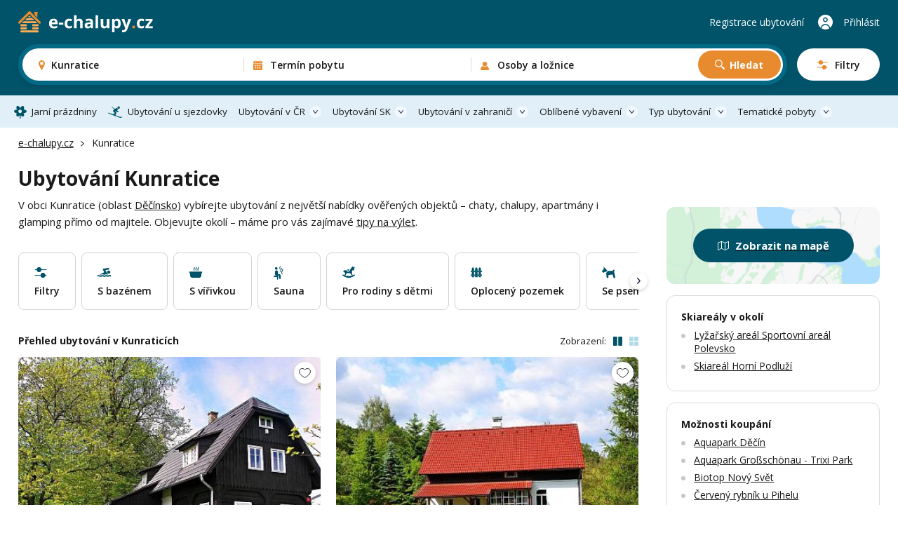

--- FILE ---
content_type: text/html; charset=UTF-8
request_url: https://www.e-chalupy.cz/kunratice-decin
body_size: 61761
content:
<!DOCTYPE html>
<html lang="cs">
<head>
    <!-- Google Tag Manager -->
    <script>(function(w,d,s,l,i){w[l]=w[l]||[];w[l].push({'gtm.start':
        new Date().getTime(),event:'gtm.js'});var f=d.getElementsByTagName(s)[0],
        j=d.createElement(s),dl=l!='dataLayer'?'&l='+l:'';j.async=true;j.src=
        'https://www.googletagmanager.com/gtm.js?id='+i+dl;f.parentNode.insertBefore(j,f);
        })(window,document,'script','dataLayer',"GTM-KHD524L");</script>
    <!-- End Google Tag Manager -->
    <meta charset="UTF-8">
    <meta name="viewport" content="width=device-width, initial-scale=1, maximum-scale=1, viewport-fit=cover">
    <title>Ubytování Kunratice - chalupy, apartmány a glamping</title>
    <meta name="description" content="Přes 300 možností ubytování v okolí obce Kunratice. Dokonalá dovolená na chalupě, v moderním apartmánu nebo stylovém glampingu.">

    <link rel="canonical" href="https://www.e-chalupy.cz/kunratice-decin" />

    <link rel="preconnect" href="https://fonts.googleapis.com">
    <link rel="preconnect" href="https://fonts.gstatic.com" crossorigin>
    <link href="https://fonts.googleapis.com/css2?family=Open+Sans:ital,wght@0,300..800;1,300..800&display=swap" rel="stylesheet">
    <link rel="stylesheet" href="/main/dist/main.css?v=0.0.9a" />

    <link rel="shortcut icon" href="/main/fav/favicon.ico" />
    <link rel="apple-touch-icon" sizes="180x180" href="/main/fav/apple-180x180-touch-icon.png">
    <link rel="icon" type="image/svg+xml" href="/main/fav/favicon.svg">
    <link rel="icon" type="image/png" sizes="16x16" href="/main/fav/favicon-16x16.png">
    <link rel="icon" type="image/png" sizes="32x32" href="/main/fav/favicon-32x32.png">
    <link rel="icon" type="image/png" sizes="48x48" href="/main/fav/favicon-48x48.png">
    <link rel="icon" type="image/png" sizes="96x96" href="/main/fav/favicon-96x96.png">
    <link rel="icon" type="image/png" sizes="144x144" href="/main/fav/favicon-144x144.png">
    <link rel="manifest" href="/main/site.webmanifest">
    <meta name="theme-color" content="#005369">
    <script type="application/ld+json">
        {
            "@context": "https://schema.org",
            "@type": "BreadcrumbList",
            "itemListElement": [{"@type":"ListItem","position":1,"name":"e-chalupy.cz","item":"https://www.e-chalupy.cz/"},{"@type":"ListItem","position":2,"name":"Kunratice"}]
        }
    </script>

    <link rel="stylesheet" href="/main/dist/searchBox.css?v=0.0.9a" />
    <link rel="stylesheet" href="https://data.jakublangr.cz/chalupy.css?v=0.0.9a" />
</head>
<body>
    <noscript><iframe src="https://www.googletagmanager.com/ns.html?id=GTM-KHD524L" height="0" width="0" style="display:none;visibility:hidden"></iframe></noscript>
<div class="webheader">
    <div class="container box">
        <div class="left">
            <a href="/" class="logo">
                    <img src="/main/images/logo-echalupy-cz-2.svg" alt="Logo e-chalupy.cz">
            </a>
        </div>

        <div class="mid" >
    <div id="search-box" class="search-box">
        <div class="main-mobile">
            <div class="base" id="search-box-btn-open-mobile">
                <div class="places-label" id="search-box-destinations-value-mobile">Kunratice</div>
                <div class="other-label">
                    <span id="search-box-dates-value-mobile"></span>
                    <span id="search-box-persons-value-mobile"></span>
                </div>
            </div>
            <div class="btns" id="search-box-mobile-btns">
                <button class="item map" id="search-box-mobile-btn-map">Zobrazit na mapě</button>
                <button type="button" class="item filter" id="search-box-mobile-btn-filters"><span class="t">Filtry</span><span class="c"></span></button>
            </div>
        </div>
        <form class="main" id="search-box-form">
            <div class="mobile-head">
                <div class="title">Vyhledávání ubytování</div>
            </div>
            <div class="main-box">
                <div class="col col-1" id="search-box-destinations-col">
                    <div class="col-fix">
                        <div class="btn-com place" id="search-box-destinations">
                            <input class="" id="search-box-destinations-input" type="text" value="">
                            <span class="value" id="search-box-destinations-value" data-placeholder="Kam chcete vyrazit?">Kunratice</span>
                            <span class="label">Destinace nebo objekt</span>
                        </div>
                    </div>
                </div>
                <div class="col col-2" id="search-box-date-col">
                    <div class="col-fix">
                        <button type="button" class="btn-com date" id="search-box-date">
                            <span class="value" id="search-box-date-value" data-placeholder="Zvolte termín"></span>
                            <span class="label">Termín pobytu</span>
                        </button>
                    </div>
                </div>
                <div class="col col-3" id="search-box-persons-col">
                    <div class="col-fix">
                        <button type="button" class="btn-com persons" id="search-box-persons">
                            <span class="value" id="search-box-persons-value" data-placeholder="Zvolte počet osob"></span>
                            <span class="label">Osoby a ložnice</span>
                        </button>
                        <button type="submit" class="btn btn-icon-search btn-search">Hledat</button>
                    </div>
                </div>
            </div>
            <button class="btn-open-filters" id="search-box-btn-open-filters">
                <span class="t">Filtry</span>
                <span class="c"></span>
            </button>
            <button type="button" class="btn-close-mobile" id="search-box-btn-close-mobile"></button>
        </form>
        <div class="search-bg" id="search-box-bg"></div>
    </div>
        </div>

        <div class="right">
                <a href="https://www.e-chalupy.cz/registrace-ubytovani" class="item">Registrace ubytování</a>
                <a href="https://www.e-chalupy.cz/oblibene" class="favourite"></a>
                <a href="https://www.e-chalupy.cz/klient" class="item user">Přihlásit</a>
                <button class="btn-mobile-menu"></button>
        </div>

    </div>
</div>

<nav class="webheader-main-menu">
    <div class="mobile-menu">
        <div class="top">
            <div class="t">
                Hlavní menu
            </div>
            <button type="button" class="close"></button>
        </div>
        <div class="content">
            <div class="menu">
                 
                    <a href="/jarni-prazdniny" class="link icon-spring">Jarní prázdniny</a>
                    <a href="/skiarealy-sjezdovky" class="link icon-ski">Ubytování u sjezdovky</a>
                
                <div class="with-sub">
                    <button class="link btn-open">Ubytování v ČR</button>
                    <div class="sub-items">
                        <a href="/beskydy"><span class="t">Beskydy</span> <span class="c">1004</span></a>
                        <a href="/ceske-stredohori"><span class="t">České středohoří</span> <span class="c">175</span></a>
                        <a href="/ceske-svycarsko"><span class="t">České Švýcarsko</span> <span class="c">384</span></a>
                        <a href="/jeseniky"><span class="t">Jeseníky</span> <span class="c">1494</span></a>
                        <a href="/jizerske-hory"><span class="t">Jizerské hory</span> <span class="c">705</span></a>
                        <a href="/jizni-cechy"><span class="t">Jižní Čechy</span> <span class="c">2140</span></a>
                        <a href="/jizni-morava"><span class="t">Jižní Morava</span> <span class="c">1938</span></a>
                        <a href="/kokorinsko"><span class="t">Kokořínsko</span> <span class="c">206</span></a>
                        <a href="/krkonose"><span class="t">Krkonoše</span> <span class="c">1086</span></a>
                        <a href="/krusne-hory"><span class="t">Krušné hory</span> <span class="c">561</span></a>
                        <a href="/luzicke-hory"><span class="t">Lužické hory</span> <span class="c">259</span></a>
                        <a href="/okoli-prahy"><span class="t">Okolí Prahy</span> <span class="c">330</span></a>
                        <a href="/orlicke-hory"><span class="t">Orlické hory</span> <span class="c">847</span></a>
                        <a href="/severni-morava-a-slezsko"><span class="t">Severní Morava a Slezsko</span> <span class="c">2495</span></a>
                        <a href="/stredni-cechy"><span class="t">Střední Čechy</span> <span class="c">919</span></a>
                        <a href="/vychodni-cechy"><span class="t">Východní Čechy</span> <span class="c">1074</span></a>
                        <a href="/vysocina"><span class="t">Vysočina</span> <span class="c">1051</span></a>
                        <a href="/zapadni-cechy"><span class="t">Západní Čechy</span> <span class="c">535</span></a>
                    </div>
                </div>
                <div class="with-sub">
                    <button class="link btn-open">Ubytování SK</button>
                    <div class="sub-items">
                        <a href="/bile-karpaty"><span class="t">Bílé Karpaty</span> <span class="c">176</span></a>
                        <a href="/javorniky"><span class="t">Javorníky</span> <span class="c">209</span></a>
                        <a href="/jizni-slovensko"><span class="t">Jižní Slovensko</span> <span class="c">10</span></a>
                        <a href="/kysuce"><span class="t">Kysuce</span> <span class="c">37</span></a>
                        <a href="/liptov"><span class="t">Liptov</span> <span class="c">88</span></a>
                        <a href="/mala-fatra"><span class="t">Malá Fatra</span> <span class="c">33</span></a>
                        <a href="/nizke-tatry"><span class="t">Nízké Tatry</span> <span class="c">29</span></a>
                        <a href="/orava"><span class="t">Orava</span> <span class="c">61</span></a>
                        <a href="/oravska-magura"><span class="t">Oravská Magura</span> <span class="c">26</span></a>
                        <a href="/podunajska-pahorkatina"><span class="t">Podunajská pahorkatina</span> <span class="c">5</span></a>
                        <a href="/povazsky-inovec"><span class="t">Považský Inovec</span> <span class="c">1</span></a>
                        <a href="/slovenske-rudohori"><span class="t">Slovenské rudohoří</span> <span class="c">9</span></a>
                        <a href="/slovensky-raj"><span class="t">Slovenský ráj</span> <span class="c">3</span></a>
                        <a href="/spisska-magura"><span class="t">Spišská Magura</span> <span class="c">11</span></a>
                        <a href="/sulovske-strazovske-vrchy"><span class="t">Sulovské a Strážovské vrchy</span> <span class="c">2</span></a>
                        <a href="/velka-fatra"><span class="t">Velká Fatra</span> <span class="c">4</span></a>
                        <a href="/vychodni-karpaty"><span class="t">Východní Karpaty</span> <span class="c">2</span></a>
                        <a href="/vysoke-tatry"><span class="t">Vysoké Tatry</span> <span class="c">61</span></a>
                        <a href="/zapadni-tatry"><span class="t">Západní Tatry</span> <span class="c">5</span></a>
                    </div>
                </div>
                <div class="with-sub">
                    <button class="link btn-open">Ubytování v zahraničí</button>
                    <div class="sub-items">
                        <a href="/albanie"><span class="t">Albánie</span> <span class="c">2</span></a>
                        <a href="/bulharsko"><span class="t">Bulharsko</span> <span class="c">12</span></a>
                        <a href="/egypt"><span class="t">Egypt</span> <span class="c">2</span></a>
                        <a href="/chorvatsko"><span class="t">Chorvatsko</span> <span class="c">8</span></a>
                        <a href="/italie"><span class="t">Itálie</span> <span class="c">19</span></a>
                        <a href="/kypr"><span class="t">Kypr</span> <span class="c">3</span></a>
                        <a href="/madarsko"><span class="t">Maďarsko</span> <span class="c">3</span></a>
                        <a href="/madeira"><span class="t">Madeira</span> <span class="c">2</span></a>
                        <a href="/nemecko"><span class="t">Německo</span> <span class="c">15</span></a>
                        <a href="/polsko"><span class="t">Polsko</span> <span class="c">14</span></a>
                        <a href="/portugalsko"><span class="t">Portugalsko</span> <span class="c">3</span></a>
                        <a href="/rakousko"><span class="t">Rakousko</span> <span class="c">43</span></a>
                        <a href="/recko"><span class="t">Řecko</span> <span class="c">2</span></a>
                        <a href="/slovensko"><span class="t">Slovensko</span> <span class="c">324</span></a>
                        <a href="/slovinsko"><span class="t">Slovinsko</span> <span class="c">1</span></a>
                        <a href="/spanelsko"><span class="t">Španělsko</span> <span class="c">24</span></a>
                        <a href="/svedsko"><span class="t">Švédsko</span> <span class="c">2</span></a>
                        <a href="/svycarsko"><span class="t">Švýcarsko</span> <span class="c">2</span></a>
                        <a href="/tenerife"><span class="t">Tenerife</span> <span class="c">5</span></a>
                        <a href="/turecko"><span class="t">Turecko</span> <span class="c">1</span></a>
                    </div>
                </div>
                <div class="with-sub">
                    <button class="link btn-open">Oblíbené vybavení</button>
                    <div class="sub-items">
                            <a href="/bazen-venkovni"><span class="t">Bazén - venkovní</span> <span class="c">3341</span></a>
                            <a href="/bazen-vnitrni"><span class="t">Bazén - vnitřní</span> <span class="c">162</span></a>
                            <a href="/se-saunou"><span class="t">Sauna</span> <span class="c">3048</span></a>
                            <a href="/s-virivkou"><span class="t">S vířivkou</span> <span class="c">1794</span></a>
                            <a href="/s-krbem"><span class="t">S krbem</span> <span class="c">7217</span></a>
                            <a href="/krb-venkovni"><span class="t">Krb - venkovní</span> <span class="c">3850</span></a>
                            <a href="/s-koupacim-sudem"><span class="t">Koupací sud</span> <span class="c">957</span></a>
                            <a href="/detska-postylka"><span class="t">Dětská postýlka</span> <span class="c">7813</span></a>
                            <a href="/ohniste"><span class="t">Ohniště</span> <span class="c">9557</span></a>
                            <a href="/terasa"><span class="t">Terasa</span> <span class="c">10856</span></a>
                            <a href="/internet"><span class="t">Wifi</span> <span class="c">12077</span></a>
                            <a href="/spolecenska-mistnost"><span class="t">Společenská místnost</span> <span class="c">8644</span></a>
                            <a href="/s-koupacim-jezirkem"><span class="t">Koupací jezírko</span> <span class="c">301</span></a>
                            <a href="/pro-rodiny-s-detmi"><span class="t">Pro rodiny s dětmi</span> <span class="c">6341</span></a>
                            <a href="/oploceny-pozemek"><span class="t">Oplocený pozemek</span> <span class="c">7209</span></a>
                            <a href="/na-samote"><span class="t">Na samotě</span> <span class="c">3132</span></a>
                            <a href="/zahrada"><span class="t">Zahrada</span> <span class="c">6681</span></a>
                            <a href="/u-lesa"><span class="t">U lesa</span> <span class="c">9104</span></a>
                            <a href="/se-psem"><span class="t">Se psem</span> <span class="c">7676</span></a>
                            <a href="/u-vody"><span class="t">U vody</span> <span class="c">4827</span></a>
                            <a href="/pro-rybare"><span class="t">Pro rybáře</span> <span class="c">2465</span></a>
                            <a href="/nekuracky"><span class="t">Nekuřácký</span> <span class="c">14027</span></a>
                            <a href="/bezbarierovy"><span class="t">Bezbariérový</span> <span class="c">1973</span></a>
                            <a href="/pro-cyklisty"><span class="t">Pro cyklisty</span> <span class="c">9797</span></a>
                            <a href="/u-sjezdovky"><span class="t">Sjezdovka do 1,5km</span> <span class="c">3100</span></a>
                    </div>
                </div>
                <div class="with-sub">
                    <button class="link btn-open">Typ ubytování</button>
                    <div class="sub-items">
                            <a href="/chaty-chalupy" class="c-box-filter cottages">
                                <span class="icon"></span>
                                <span class="filter-title">Chaty a chalupy</span>
                                <span class="count">11005</span>
                            </a>
                            <a href="/sruby-roubenky" class="c-box-filter logCabins">
                                <span class="icon"></span>
                                <span class="filter-title">Sruby a roubenky</span>
                                <span class="count">1122</span>
                            </a>
                            <a href="/glamping" class="c-box-filter glamping">
                                <span class="icon"></span>
                                <span class="filter-title">Glamping</span>
                                <span class="count">391</span>
                            </a>
                            <a href="/apartmany" class="c-box-filter apartments">
                                <span class="icon"></span>
                                <span class="filter-title">Apartmány</span>
                                <span class="count">4103</span>
                            </a>
                            <a href="/penziony" class="c-box-filter pensions">
                                <span class="icon"></span>
                                <span class="filter-title">Penziony</span>
                                <span class="count">2014</span>
                            </a>
                            <a href="/kempy" class="c-box-filter camps">
                                <span class="icon"></span>
                                <span class="filter-title">Kempy</span>
                                <span class="count">262</span>
                            </a>
                            <a href="/vinne-sklepy" class="c-box-filter wineCellars">
                                <span class="icon"></span>
                                <span class="filter-title">Vinné sklepy</span>
                                <span class="count">780</span>
                            </a>
                            <a href="/farmy-statky" class="c-box-filter farms">
                                <span class="icon"></span>
                                <span class="filter-title">Farmy a statky</span>
                                <span class="count">210</span>
                            </a>
                    </div>
                </div>
                <div class="with-sub">
                    <button class="link btn-open">Tematické pobyty</button>
                    <div class="sub-items">
                            <a href="/silvestr"><span class="t">Silvestr 2026</span></a>
                            <a href="/vanoce"><span class="t">Vánoce 2026</span></a>
                            <a href="/jarni-prazdniny"><span class="t">Jarní prázdniny</span></a>
                            <a href="/velikonoce"><span class="t">Velikonoční pobyty</span></a>
                            <a href="/dovolena-leto"><span class="t">Dovolená na léto</span></a>
                            <a href="/ubytovani-u-vody"><span class="t">Dovolená u vody</span></a>
                            <a href="/skiarealy-sjezdovky"><span class="t">Ubytování u sjezdovky</span></a>
                            <a href="/vikendove-pobyty"><span class="t">Víkendové pobyty</span></a>
                            <a href="/last-minute"><span class="t">Pobyty last minute</span></a>
                    </div>
                </div>
            </div>
        </div>
        <div class="bottom">
            <a href="https://www.e-chalupy.cz/registrace-ubytovani" class="link regi">Registrace ubytování</a>
            <a href="https://www.e-chalupy.cz/klient" class="link logi">Přihlášení do účtu</a>
        </div>
    </div>
    <div class="pc-menu-container">
        <div class="container">
            <ul class="pc-menu">
                 
                <li class="item"><a href="/jarni-prazdniny" class="link icon-spring">Jarní prázdniny</a></li>
                <li class="item"><a href="/skiarealy-sjezdovky" class="link icon-ski">Ubytování u sjezdovky</a></li>
                
                <li class="item dropdown">
                    <a href="/ceska-republika" class="link icon-flag">Ubytování v ČR</a>
                    <div class="submenu" style="left: -140px">
                        <div class="submenu-box">
                            <div class="col-title">Rekreační oblasti v České republice</div>
                            <ul class="list list-cols-3">
                                <li class="list-item">
                                    <a href="/beskydy"><span class="t">Beskydy</span> <span class="c">1004</span></a>
                                </li>
                                <li class="list-item">
                                    <a href="/ceske-stredohori"><span class="t">České středohoří</span> <span class="c">175</span></a>
                                </li>
                                <li class="list-item">
                                    <a href="/ceske-svycarsko"><span class="t">České Švýcarsko</span> <span class="c">384</span></a>
                                </li>
                                <li class="list-item">
                                    <a href="/jeseniky"><span class="t">Jeseníky</span> <span class="c">1494</span></a>
                                </li>
                                <li class="list-item">
                                    <a href="/jizerske-hory"><span class="t">Jizerské hory</span> <span class="c">705</span></a>
                                </li>
                                <li class="list-item">
                                    <a href="/jizni-cechy"><span class="t">Jižní Čechy</span> <span class="c">2140</span></a>
                                </li>
                                <li class="list-item">
                                    <a href="/jizni-morava"><span class="t">Jižní Morava</span> <span class="c">1938</span></a>
                                </li>
                                <li class="list-item">
                                    <a href="/kokorinsko"><span class="t">Kokořínsko</span> <span class="c">206</span></a>
                                </li>
                                <li class="list-item">
                                    <a href="/krkonose"><span class="t">Krkonoše</span> <span class="c">1086</span></a>
                                </li>
                                <li class="list-item">
                                    <a href="/krusne-hory"><span class="t">Krušné hory</span> <span class="c">561</span></a>
                                </li>
                                <li class="list-item">
                                    <a href="/luzicke-hory"><span class="t">Lužické hory</span> <span class="c">259</span></a>
                                </li>
                                <li class="list-item">
                                    <a href="/okoli-prahy"><span class="t">Okolí Prahy</span> <span class="c">330</span></a>
                                </li>
                                <li class="list-item">
                                    <a href="/orlicke-hory"><span class="t">Orlické hory</span> <span class="c">847</span></a>
                                </li>
                                <li class="list-item">
                                    <a href="/severni-morava-a-slezsko"><span class="t">Severní Morava a Slezsko</span> <span class="c">2495</span></a>
                                </li>
                                <li class="list-item">
                                    <a href="/stredni-cechy"><span class="t">Střední Čechy</span> <span class="c">919</span></a>
                                </li>
                                <li class="list-item">
                                    <a href="/vychodni-cechy"><span class="t">Východní Čechy</span> <span class="c">1074</span></a>
                                </li>
                                <li class="list-item">
                                    <a href="/vysocina"><span class="t">Vysočina</span> <span class="c">1051</span></a>
                                </li>
                                <li class="list-item">
                                    <a href="/zapadni-cechy"><span class="t">Západní Čechy</span> <span class="c">535</span></a>
                                </li>
                            </ul>
                        </div>
                    </div>
                </li>
                <li class="item dropdown">
                    <a href="/slovensko" class="link icon-flag">Ubytování SK</a>
                    <div class="submenu" style="left: -140px">
                        <div class="submenu-box">
                            <div class="col-title">Rekreační oblasti na Slovensku</div>
                            <ul class="list list-cols-3">
                                <li class="list-item">
                                    <a href="/bile-karpaty"><span class="t">Bílé Karpaty</span> <span class="c">176</span></a>
                                </li>
                                <li class="list-item">
                                    <a href="/javorniky"><span class="t">Javorníky</span> <span class="c">209</span></a>
                                </li>
                                <li class="list-item">
                                    <a href="/jizni-slovensko"><span class="t">Jižní Slovensko</span> <span class="c">10</span></a>
                                </li>
                                <li class="list-item">
                                    <a href="/kysuce"><span class="t">Kysuce</span> <span class="c">37</span></a>
                                </li>
                                <li class="list-item">
                                    <a href="/liptov"><span class="t">Liptov</span> <span class="c">88</span></a>
                                </li>
                                <li class="list-item">
                                    <a href="/mala-fatra"><span class="t">Malá Fatra</span> <span class="c">33</span></a>
                                </li>
                                <li class="list-item">
                                    <a href="/nizke-tatry"><span class="t">Nízké Tatry</span> <span class="c">29</span></a>
                                </li>
                                <li class="list-item">
                                    <a href="/orava"><span class="t">Orava</span> <span class="c">61</span></a>
                                </li>
                                <li class="list-item">
                                    <a href="/oravska-magura"><span class="t">Oravská Magura</span> <span class="c">26</span></a>
                                </li>
                                <li class="list-item">
                                    <a href="/podunajska-pahorkatina"><span class="t">Podunajská pahorkatina</span> <span class="c">5</span></a>
                                </li>
                                <li class="list-item">
                                    <a href="/povazsky-inovec"><span class="t">Považský Inovec</span> <span class="c">1</span></a>
                                </li>
                                <li class="list-item">
                                    <a href="/slovenske-rudohori"><span class="t">Slovenské rudohoří</span> <span class="c">9</span></a>
                                </li>
                                <li class="list-item">
                                    <a href="/slovensky-raj"><span class="t">Slovenský ráj</span> <span class="c">3</span></a>
                                </li>
                                <li class="list-item">
                                    <a href="/spisska-magura"><span class="t">Spišská Magura</span> <span class="c">11</span></a>
                                </li>
                                <li class="list-item">
                                    <a href="/sulovske-strazovske-vrchy"><span class="t">Sulovské a Strážovské vrchy</span> <span class="c">2</span></a>
                                </li>
                                <li class="list-item">
                                    <a href="/velka-fatra"><span class="t">Velká Fatra</span> <span class="c">4</span></a>
                                </li>
                                <li class="list-item">
                                    <a href="/vychodni-karpaty"><span class="t">Východní Karpaty</span> <span class="c">2</span></a>
                                </li>
                                <li class="list-item">
                                    <a href="/vysoke-tatry"><span class="t">Vysoké Tatry</span> <span class="c">61</span></a>
                                </li>
                                <li class="list-item">
                                    <a href="/zapadni-tatry"><span class="t">Západní Tatry</span> <span class="c">5</span></a>
                                </li>
                            </ul>
                        </div>
                    </div>
                </li>
                <li class="item dropdown">
                    <a href="/zahranici" class="link icon-flag">Ubytování v zahraničí</a>
                    <div class="submenu" style="left: -110px">
                        <div class="submenu-box">
                            <div class="col-title">Ubytování v zahraničí</div>
                            <ul class="list list-cols-3">
                                <li class="list-item">
                                    <a href="/albanie"><span class="t">Albánie</span> <span class="c">2</span></a>
                                </li>
                                <li class="list-item">
                                    <a href="/bulharsko"><span class="t">Bulharsko</span> <span class="c">12</span></a>
                                </li>
                                <li class="list-item">
                                    <a href="/egypt"><span class="t">Egypt</span> <span class="c">2</span></a>
                                </li>
                                <li class="list-item">
                                    <a href="/chorvatsko"><span class="t">Chorvatsko</span> <span class="c">8</span></a>
                                </li>
                                <li class="list-item">
                                    <a href="/italie"><span class="t">Itálie</span> <span class="c">19</span></a>
                                </li>
                                <li class="list-item">
                                    <a href="/kypr"><span class="t">Kypr</span> <span class="c">3</span></a>
                                </li>
                                <li class="list-item">
                                    <a href="/madarsko"><span class="t">Maďarsko</span> <span class="c">3</span></a>
                                </li>
                                <li class="list-item">
                                    <a href="/madeira"><span class="t">Madeira</span> <span class="c">2</span></a>
                                </li>
                                <li class="list-item">
                                    <a href="/nemecko"><span class="t">Německo</span> <span class="c">15</span></a>
                                </li>
                                <li class="list-item">
                                    <a href="/polsko"><span class="t">Polsko</span> <span class="c">14</span></a>
                                </li>
                                <li class="list-item">
                                    <a href="/portugalsko"><span class="t">Portugalsko</span> <span class="c">3</span></a>
                                </li>
                                <li class="list-item">
                                    <a href="/rakousko"><span class="t">Rakousko</span> <span class="c">43</span></a>
                                </li>
                                <li class="list-item">
                                    <a href="/recko"><span class="t">Řecko</span> <span class="c">2</span></a>
                                </li>
                                <li class="list-item">
                                    <a href="/slovensko"><span class="t">Slovensko</span> <span class="c">324</span></a>
                                </li>
                                <li class="list-item">
                                    <a href="/slovinsko"><span class="t">Slovinsko</span> <span class="c">1</span></a>
                                </li>
                                <li class="list-item">
                                    <a href="/spanelsko"><span class="t">Španělsko</span> <span class="c">24</span></a>
                                </li>
                                <li class="list-item">
                                    <a href="/svedsko"><span class="t">Švédsko</span> <span class="c">2</span></a>
                                </li>
                                <li class="list-item">
                                    <a href="/svycarsko"><span class="t">Švýcarsko</span> <span class="c">2</span></a>
                                </li>
                                <li class="list-item">
                                    <a href="/tenerife"><span class="t">Tenerife</span> <span class="c">5</span></a>
                                </li>
                                <li class="list-item">
                                    <a href="/turecko"><span class="t">Turecko</span> <span class="c">1</span></a>
                                </li>
                            </ul>
                        </div>
                    </div>
                </li>
                <li class="item dropdown">
                    <a href="#" class="link">Oblíbené vybavení</a>
                    <div class="submenu" style="left: -562px">
                        <div class="submenu-box">
                            <div class="cols">
                                <div class="col">
                                    <div class="col-title">Oblíbené vybavení</div>
                                    <ul class="list list-cols-2">
                                        <li class="list-item">
                                            <a href="/bazen-venkovni"><span class="t">Bazén - venkovní</span> <span class="c">3341</span></a>
                                        </li>
                                        <li class="list-item">
                                            <a href="/bazen-vnitrni"><span class="t">Bazén - vnitřní</span> <span class="c">162</span></a>
                                        </li>
                                        <li class="list-item">
                                            <a href="/se-saunou"><span class="t">Sauna</span> <span class="c">3048</span></a>
                                        </li>
                                        <li class="list-item">
                                            <a href="/s-virivkou"><span class="t">S vířivkou</span> <span class="c">1794</span></a>
                                        </li>
                                        <li class="list-item">
                                            <a href="/s-krbem"><span class="t">S krbem</span> <span class="c">7217</span></a>
                                        </li>
                                        <li class="list-item">
                                            <a href="/krb-venkovni"><span class="t">Krb - venkovní</span> <span class="c">3850</span></a>
                                        </li>
                                        <li class="list-item">
                                            <a href="/s-koupacim-sudem"><span class="t">Koupací sud</span> <span class="c">957</span></a>
                                        </li>
                                        <li class="list-item">
                                            <a href="/detska-postylka"><span class="t">Dětská postýlka</span> <span class="c">7813</span></a>
                                        </li>
                                        <li class="list-item">
                                            <a href="/ohniste"><span class="t">Ohniště</span> <span class="c">9557</span></a>
                                        </li>
                                        <li class="list-item">
                                            <a href="/terasa"><span class="t">Terasa</span> <span class="c">10856</span></a>
                                        </li>
                                        <li class="list-item">
                                            <a href="/internet"><span class="t">Wifi</span> <span class="c">12077</span></a>
                                        </li>
                                        <li class="list-item">
                                            <a href="/spolecenska-mistnost"><span class="t">Společenská místnost</span> <span class="c">8644</span></a>
                                        </li>
                                        <li class="list-item">
                                            <a href="/s-koupacim-jezirkem"><span class="t">Koupací jezírko</span> <span class="c">301</span></a>
                                        </li>
                                    </ul>
                                </div>
                                <div class="col-sep"></div>
                                <div class="col">
                                    <div class="col-title">Na čem také záleží</div>
                                    <ul class="list list-cols-2">
                                            <li class="list-item">
                                                <a href="/pro-rodiny-s-detmi"><span class="t">Pro rodiny s dětmi</span> <span class="c">6341</span></a>
                                            </li>
                                            <li class="list-item">
                                                <a href="/oploceny-pozemek"><span class="t">Oplocený pozemek</span> <span class="c">7209</span></a>
                                            </li>
                                            <li class="list-item">
                                                <a href="/na-samote"><span class="t">Na samotě</span> <span class="c">3132</span></a>
                                            </li>
                                            <li class="list-item">
                                                <a href="/zahrada"><span class="t">Zahrada</span> <span class="c">6681</span></a>
                                            </li>
                                            <li class="list-item">
                                                <a href="/u-lesa"><span class="t">U lesa</span> <span class="c">9104</span></a>
                                            </li>
                                            <li class="list-item">
                                                <a href="/se-psem"><span class="t">Se psem</span> <span class="c">7676</span></a>
                                            </li>
                                            <li class="list-item">
                                                <a href="/u-vody"><span class="t">U vody</span> <span class="c">4827</span></a>
                                            </li>
                                            <li class="list-item">
                                                <a href="/pro-rybare"><span class="t">Pro rybáře</span> <span class="c">2465</span></a>
                                            </li>
                                            <li class="list-item">
                                                <a href="/nekuracky"><span class="t">Nekuřácký</span> <span class="c">14027</span></a>
                                            </li>
                                            <li class="list-item">
                                                <a href="/bezbarierovy"><span class="t">Bezbariérový</span> <span class="c">1973</span></a>
                                            </li>
                                            <li class="list-item">
                                                <a href="/pro-cyklisty"><span class="t">Pro cyklisty</span> <span class="c">9797</span></a>
                                            </li>
                                            <li class="list-item">
                                                <a href="/u-sjezdovky"><span class="t">Sjezdovka do 1,5km</span> <span class="c">3100</span></a>
                                            </li>
                                    </ul>
                                </div>
                            </div>
                        </div>
                    </div>
                </li>
                <li class="item dropdown">
                    <a href="#" class="link icon-house">Typ ubytování</a>
                    <div class="submenu" style="left: -300px;">
                        <div class="submenu-box">
                            <div class="col-title">Typ ubytování</div>
                            <div class="menu-types" style="width: 555px;">
                                <a href="/chaty-chalupy" class="c-box-filter cottages">
                                    <span class="icon"></span>
                                    <span class="filter-title">Chaty a chalupy</span>
                                    <span class="count">11005</span>
                                </a>
                                <a href="/sruby-roubenky" class="c-box-filter logCabins">
                                    <span class="icon"></span>
                                    <span class="filter-title">Sruby a roubenky</span>
                                    <span class="count">1122</span>
                                </a>
                                <a href="/glamping" class="c-box-filter glamping">
                                    <span class="icon"></span>
                                    <span class="filter-title">Glamping</span>
                                    <span class="count">391</span>
                                </a>
                                <a href="/apartmany" class="c-box-filter apartments">
                                    <span class="icon"></span>
                                    <span class="filter-title">Apartmány</span>
                                    <span class="count">4103</span>
                                </a>
                                <a href="/penziony" class="c-box-filter pensions">
                                    <span class="icon"></span>
                                    <span class="filter-title">Penziony</span>
                                    <span class="count">2014</span>
                                </a>
                                <a href="/kempy" class="c-box-filter camps">
                                    <span class="icon"></span>
                                    <span class="filter-title">Kempy</span>
                                    <span class="count">262</span>
                                </a>
                                <a href="/vinne-sklepy" class="c-box-filter wineCellars">
                                    <span class="icon"></span>
                                    <span class="filter-title">Vinné sklepy</span>
                                    <span class="count">780</span>
                                </a>
                                <a href="/farmy-statky" class="c-box-filter farms">
                                    <span class="icon"></span>
                                    <span class="filter-title">Farmy a statky</span>
                                    <span class="count">210</span>
                                </a>
                            </div>
                        </div>
                    </div>
                </li>
                <li class="item dropdown">
                    <a href="#" class="link icon-house">Tematické pobyty</a>
                    <div class="submenu" style="right: 0px; left: auto;">
                        <div class="submenu-box">
                            <div class="col-title">Tematické pobyty</div>
                            <ul class="list">
                                <li class="list-item">
                                    <a href="/silvestr"><span class="t">Silvestr 2026</span></a>
                                </li>
                                <li class="list-item">
                                    <a href="/vanoce"><span class="t">Vánoce 2026</span></a>
                                </li>
                                <li class="list-item">
                                    <a href="/jarni-prazdniny"><span class="t">Jarní prázdniny</span></a>
                                </li>
                                <li class="list-item">
                                    <a href="/velikonoce"><span class="t">Velikonoční pobyty</span></a>
                                </li>
                                <li class="list-item">
                                    <a href="/dovolena-leto"><span class="t">Dovolená na léto</span></a>
                                </li>
                                <li class="list-item">
                                    <a href="/ubytovani-u-vody"><span class="t">Dovolená u vody</span></a>
                                </li>
                                <li class="list-item">
                                    <a href="/skiarealy-sjezdovky"><span class="t">Ubytování u sjezdovky</span></a>
                                </li>
                                <li class="list-item">
                                    <a href="/vikendove-pobyty"><span class="t">Víkendové pobyty</span></a>
                                </li>
                                <li class="list-item">
                                    <a href="/last-minute"><span class="t">Pobyty last minute</span></a>
                                </li>
                            </ul>
                        </div>
                    </div>
                </li>
            </ul>
        </div>
    </div>
</nav>
    <div class="page page-property-list container">
        <a href="/kunratice-decin/mapa" class="mobile-fake-map" id="mobile-fake-map">
            <span class="c1">45</span>
            <span class="c2">117</span>
            <span class="c3">138</span>
        </a>
        <div class="breadcrumb">
            <ul class="items">
                    <li class="item">
                            <a href="/">e-chalupy.cz</a>
                    </li>
                    <li class="item">
                            <span>Kunratice</span>
                    </li>
            </ul>
        </div>

        <h1 class="page-title">
Ubytování Kunratice
        </h1>
        <div class="with-sidebar in-right">
            <div class="main-content">
                    <div class="property-list-desc">
                        <div class="content">
                                                        V obci Kunratice (oblast <a href="/decinsko">Děčínsko</a>) vybírejte ubytování z největší nabídky ověřených objektů – chaty, chalupy, apartmány i glamping přímo od majitele. Objevujte okolí – máme pro vás zajímavé <a href="https://www.e-chalupy.cz/kunratice-decin/tipy-na-vylet">tipy na výlet</a>.

                        </div>
                    </div>

                                        <div class="head-type-filters">
                        <div class="scroll">
                            <div class="items">
                                <button type="button" class="c-box-filter filters open-searchbox-filters">
                                    <span class="icon"></span>
                                    <span class="filter-title">Filtry</span>
                                </button>
                                    <a href="/kunratice-decin/s-bazenem" class="c-box-filter pool">
                                        <span class="icon"></span>
                                        <span class="filter-title">S bazénem</span>
                                    </a>
                                    <a href="/kunratice-decin/s-virivkou" class="c-box-filter whirlpool">
                                        <span class="icon"></span>
                                        <span class="filter-title">S vířivkou</span>
                                    </a>
                                    <a href="/kunratice-decin/se-saunou" class="c-box-filter sauna">
                                        <span class="icon"></span>
                                        <span class="filter-title">Sauna</span>
                                    </a>
                                    <a href="/kunratice-decin/pro-rodiny-s-detmi" class="c-box-filter forChildren">
                                        <span class="icon"></span>
                                        <span class="filter-title">Pro rodiny s dětmi</span>
                                    </a>
                                    <a href="/kunratice-decin/oploceny-pozemek" class="c-box-filter fence">
                                        <span class="icon"></span>
                                        <span class="filter-title">Oplocený pozemek</span>
                                    </a>
                                    <a href="/kunratice-decin/se-psem" class="c-box-filter withDog">
                                        <span class="icon"></span>
                                        <span class="filter-title">Se psem</span>
                                    </a>
                                    <a href="/kunratice-decin/na-samote" class="c-box-filter alone">
                                        <span class="icon"></span>
                                        <span class="filter-title">Na samotě</span>
                                    </a>
                                    <a href="/kunratice-decin/s-koupacim-sudem" class="c-box-filter bathBarrel">
                                        <span class="icon"></span>
                                        <span class="filter-title">Koupací sud</span>
                                    </a>
                                    <a href="/kunratice-decin/u-lesa" class="c-box-filter forest">
                                        <span class="icon"></span>
                                        <span class="filter-title">U lesa</span>
                                    </a>
                                    <a href="/kunratice-decin/u-vody" class="c-box-filter nearWater">
                                        <span class="icon"></span>
                                        <span class="filter-title">U vody</span>
                                    </a>
                                    <a href="/kunratice-decin/luxusni-objekty" class="c-box-filter luxury">
                                        <span class="icon"></span>
                                        <span class="filter-title">Luxusní objekty</span>
                                    </a>
                            </div>
                        </div>
                        <button type="button" class="nav prev"></button>
                        <button type="button" class="nav next"></button>
                    </div>




                    <div class="property-list-top">
                        <h2 class="items-count">Přehled ubytování v Kunraticích</h2> 
                        <div class="layout-select">
                            Zobrazení:
                            <button type="button" class="item big active"></button>
                            <button type="button" class="item small"></button>
                        </div>
                    </div>
                    <div class="property-list">

<div class="item c-property">
    <div class="images active-first">
        <a href="https://www.e-chalupy.cz/ubytovani-lipnice-chalupa-roubenka-pronajem-o1089" class="images-link">
            <div class="scroll">
                <div class="img">

                    <img src="/foto/roubenka-lipnice-d8e1-bd08-407540.jpg" alt="Roubenka - Lipnice - České Švýcarsko" srcset="/foto/roubenka-lipnice-d8e1-bd08-407540-w400.jpg 400w,/foto/roubenka-lipnice-d8e1-bd08-407540-w800.jpg 800w,/foto/roubenka-lipnice-d8e1-bd08-407540.jpg 900w" sizes="(max-width: 600px) 100vw, (max-width: 768px) 48vw, (max-width: 992px) 336px, 350px" loading="eager">
                </div>
                <div class="img">

                    <img src="/foto/roubenka-lipnice-8111-bd08-407541.jpg" alt="Roubenka Lipnice" srcset="/foto/roubenka-lipnice-8111-bd08-407541-w400.jpg 400w,/foto/roubenka-lipnice-8111-bd08-407541-w800.jpg 800w,/foto/roubenka-lipnice-8111-bd08-407541.jpg 900w" sizes="(max-width: 600px) 100vw, (max-width: 768px) 48vw, (max-width: 992px) 336px, 350px" loading="lazy">
                </div>
                <div class="img">

                    <img src="/foto/roubenka-lipnice-13d3-bd08-407542.jpg" alt="Roubenka Lipnice" srcset="/foto/roubenka-lipnice-13d3-bd08-407542-w400.jpg 400w,/foto/roubenka-lipnice-13d3-bd08-407542-w800.jpg 800w,/foto/roubenka-lipnice-13d3-bd08-407542.jpg 900w" sizes="(max-width: 600px) 100vw, (max-width: 768px) 48vw, (max-width: 992px) 336px, 350px" loading="lazy">
                </div>
                <div class="img">

                    <img src="/foto/roubenka-lipnice-1a87-bd08-407543.jpg" alt="Roubenka Lipnice" srcset="/foto/roubenka-lipnice-1a87-bd08-407543-w400.jpg 400w,/foto/roubenka-lipnice-1a87-bd08-407543-w800.jpg 800w,/foto/roubenka-lipnice-1a87-bd08-407543.jpg 900w" sizes="(max-width: 600px) 100vw, (max-width: 768px) 48vw, (max-width: 992px) 336px, 350px" loading="lazy">
                    <div class="more-overlay">
                        Zobrazit dalších 32 fotek
                    </div>
                </div>
            </div>
        </a>
        <button type="button" class="nav prev"></button>
        <button type="button" class="nav next"></button>
        <div class="dots">
            <div class="dots-box">
                <span class="dot active"></span>
                <span class="dot"></span>
                <span class="dot"></span>
                <span class="dot"></span>
            </div>
        </div>
    </div>
    <div class="main">
        <div class="top">
            <div class="tl">
                <a href="https://www.e-chalupy.cz/ubytovani-lipnice-chalupa-roubenka-pronajem-o1089" class="title">
                    <h3>Roubenka</h3>
                </a>
                <div class="simple-rating">
                    5,0
                </div>
            </div>
            <div class="area">
                    <a href="https://www.e-chalupy.cz/lipnice" class="location">Lipnice</a>
                    - <a href="https://www.e-chalupy.cz/ceske-svycarsko" class="location2">České Švýcarsko</a>
            </div>

<div class="tags">
            <div class="tag tag-sm">chalupa 9 osob</div>
            <div class="tag tag-sm">2 ložnice</div>

    <div class="tag tag-sm">oploceno</div>
    <div class="tag tag-sm">mazlíčci vítáni</div>
    <div class="tag tag-sm">na samotě</div>
        <div class="tag tag-sm">krb</div>
        
        
        <div class="tag tag-sm">u lesa</div>
        
    <div class="tag tag-sm">luxusní</div>


</div>        </div>
        <div class="sec">
            <div class="desc">
                        Nově zrekonstruovaná roubenka, romantické místo se zahradou a výhledy do okolí. Užijte si dovolenou v roubence Lipnici. Ideální pobyt pro rodiny s dětmi a party přátel. Nabízíme...
                    <a href="https://www.e-chalupy.cz/ubytovani-lipnice-chalupa-roubenka-pronajem-o1089">Více</a>
            </div>

            <div class="bottom">
                <div class="price">
                    od 2 400 Kč
                    <span class="l">
                        objekt za noc
                    </span>
                </div>
                <a href="https://www.e-chalupy.cz/ubytovani-lipnice-chalupa-roubenka-pronajem-o1089" class="btn">
                        Detail chalupy
                </a>
            </div>
        </div>

    </div>
    <button class="control favourite" data-id="1089"></button>
</div>

<div class="item c-property">
    <div class="images active-first">
        <a href="https://www.e-chalupy.cz/kunratice-ubytovani-lipnice-rekreacni-dum-k-pronajmu-o19176" class="images-link">
            <div class="scroll">
                <div class="img">

                    <img src="/foto/rekreacni-dum-lipnice-9b99-e90e-1003313.jpg" alt="Rekreační dům Lipnice - České Švýcarsko" srcset="/foto/rekreacni-dum-lipnice-9b99-e90e-1003313-w400.jpg 400w,/foto/rekreacni-dum-lipnice-9b99-e90e-1003313-w800.jpg 800w,/foto/rekreacni-dum-lipnice-9b99-e90e-1003313.jpg 850w" sizes="(max-width: 600px) 100vw, (max-width: 768px) 48vw, (max-width: 992px) 336px, 350px" loading="eager">
                </div>
                <div class="img">

                    <img src="/foto/rekreacni-dum-lipnice-f94b-2ef8-1003314.jpg" alt="Rekreační dům Lipnice" srcset="/foto/rekreacni-dum-lipnice-f94b-2ef8-1003314-w400.jpg 400w,/foto/rekreacni-dum-lipnice-f94b-2ef8-1003314-w800.jpg 800w,/foto/rekreacni-dum-lipnice-f94b-2ef8-1003314.jpg 1200w" sizes="(max-width: 600px) 100vw, (max-width: 768px) 48vw, (max-width: 992px) 336px, 350px" loading="lazy">
                </div>
                <div class="img">

                    <img src="/foto/rekreacni-dum-lipnice-3b84-2f11-1003315.jpg" alt="Rekreační dům Lipnice" srcset="/foto/rekreacni-dum-lipnice-3b84-2f11-1003315-w400.jpg 400w,/foto/rekreacni-dum-lipnice-3b84-2f11-1003315-w800.jpg 800w,/foto/rekreacni-dum-lipnice-3b84-2f11-1003315.jpg 850w" sizes="(max-width: 600px) 100vw, (max-width: 768px) 48vw, (max-width: 992px) 336px, 350px" loading="lazy">
                </div>
                <div class="img">

                    <img src="/foto/rekreacni-dum-lipnice-27ee-be65-1003316.jpg" alt="Rekreační dům Lipnice" srcset="/foto/rekreacni-dum-lipnice-27ee-be65-1003316-w400.jpg 400w,/foto/rekreacni-dum-lipnice-27ee-be65-1003316-w800.jpg 800w,/foto/rekreacni-dum-lipnice-27ee-be65-1003316.jpg 850w" sizes="(max-width: 600px) 100vw, (max-width: 768px) 48vw, (max-width: 992px) 336px, 350px" loading="lazy">
                    <div class="more-overlay">
                        Zobrazit dalších 21 fotek
                    </div>
                </div>
            </div>
        </a>
        <button type="button" class="nav prev"></button>
        <button type="button" class="nav next"></button>
        <div class="dots">
            <div class="dots-box">
                <span class="dot active"></span>
                <span class="dot"></span>
                <span class="dot"></span>
                <span class="dot"></span>
            </div>
        </div>
    </div>
    <div class="main">
        <div class="top">
            <div class="tl">
                <a href="https://www.e-chalupy.cz/kunratice-ubytovani-lipnice-rekreacni-dum-k-pronajmu-o19176" class="title">
                    <h3>Rekreační dům Lipnice</h3>
                </a>
            </div>
            <div class="area">
                    <a href="https://www.e-chalupy.cz/lipnice" class="location">Lipnice</a>
                    - <a href="https://www.e-chalupy.cz/ceske-svycarsko" class="location2">České Švýcarsko</a>
            </div>

<div class="tags">
            <div class="tag tag-sm">rekreační dům 9 osob</div>
            <div class="tag tag-sm">2 ložnice</div>

    <div class="tag tag-sm">oploceno</div>
    <div class="tag tag-sm">mazlíčci vítáni</div>
        <div class="tag tag-sm">krb</div>
        
        
        <div class="tag tag-sm">u lesa</div>
        


</div>        </div>
        <div class="sec">
            <div class="desc">
                        Pronájem zrekonstruovaného rekreačního domu v malebné a velmi klidné obci Lipnice v Českém Švýcarsku. Ideální místo pro všechny, kteří si chtějí odpočinout a hledají klidné...
                    <a href="https://www.e-chalupy.cz/kunratice-ubytovani-lipnice-rekreacni-dum-k-pronajmu-o19176">Více</a>
            </div>

            <div class="bottom">
                <div class="price">
                    od 2 400 Kč
                    <span class="l">
                        objekt za noc
                    </span>
                </div>
                <a href="https://www.e-chalupy.cz/kunratice-ubytovani-lipnice-rekreacni-dum-k-pronajmu-o19176" class="btn">
                        Detail objektu
                </a>
            </div>
        </div>

    </div>
    <button class="control favourite" data-id="19176"></button>
</div>

<div class="item c-property">
    <div class="images active-first">
        <a href="https://www.e-chalupy.cz/ubytovani-studeny-chalupa-apartman-o4195" class="images-link">
            <div class="scroll">
                <div class="img">

                    <img src="/foto/chalupa-studeny-5636-f225-483677.jpg" alt="Chalupa - Studený - České Švýcarsko" srcset="/foto/chalupa-studeny-5636-f225-483677-w400.jpg 400w,/foto/chalupa-studeny-5636-f225-483677.jpg 700w" sizes="(max-width: 600px) 100vw, (max-width: 768px) 48vw, (max-width: 992px) 336px, 350px" loading="loading">
                </div>
                <div class="img">

                    <img src="/foto/13-dc4f-985d-483678.jpg" alt="" srcset="/foto/13-dc4f-985d-483678-w400.jpg 400w,/foto/13-dc4f-985d-483678.jpg 700w" sizes="(max-width: 600px) 100vw, (max-width: 768px) 48vw, (max-width: 992px) 336px, 350px" loading="lazy">
                </div>
                <div class="img">

                    <img src="/foto/18-e880-14e9-483679.jpg" alt="" srcset="/foto/18-e880-14e9-483679-w400.jpg 400w,/foto/18-e880-14e9-483679.jpg 700w" sizes="(max-width: 600px) 100vw, (max-width: 768px) 48vw, (max-width: 992px) 336px, 350px" loading="lazy">
                </div>
                <div class="img">

                    <img src="/foto/31-69d6-5917-483680.jpg" alt="" srcset="/foto/31-69d6-5917-483680-w400.jpg 400w,/foto/31-69d6-5917-483680.jpg 700w" sizes="(max-width: 600px) 100vw, (max-width: 768px) 48vw, (max-width: 992px) 336px, 350px" loading="lazy">
                    <div class="more-overlay">
                        Zobrazit dalších 40 fotek
                    </div>
                </div>
            </div>
        </a>
        <button type="button" class="nav prev"></button>
        <button type="button" class="nav next"></button>
        <div class="dots">
            <div class="dots-box">
                <span class="dot active"></span>
                <span class="dot"></span>
                <span class="dot"></span>
                <span class="dot"></span>
            </div>
        </div>
    </div>
    <div class="main">
        <div class="top">
            <div class="tl">
                <a href="https://www.e-chalupy.cz/ubytovani-studeny-chalupa-apartman-o4195" class="title">
                    <h3>Chalupa</h3>
                </a>
                <div class="simple-rating">
                    4,8
                </div>
            </div>
            <div class="area">
                    <a href="https://www.e-chalupy.cz/studeny" class="location">Studený</a>
                    - <a href="https://www.e-chalupy.cz/ceske-svycarsko" class="location2">České Švýcarsko</a>
            </div>

<div class="tags">
            <div class="tag tag-sm">2 apartmány + 1 objekt</div>
            <div class="tag tag-sm">15 osob</div>

    <div class="tag tag-sm">oploceno</div>
    <div class="tag tag-sm">mazlíčci vítáni</div>
        <div class="tag tag-sm">krb</div>
        
        
        <div class="tag tag-sm">u lesa</div>
        
    <div class="tag tag-sm">u vody</div>


</div>        </div>
        <div class="sec">
            <div class="desc">
                        Volná kapacita na Silvestr 2020! Chalupy Studený nabízí příjemné ubytování ve dvou prostorných apartmánech a samostatné chatě na klidném místě obce Studený v srdci Českého...
                    <a href="https://www.e-chalupy.cz/ubytovani-studeny-chalupa-apartman-o4195">Více</a>
            </div>

            <div class="bottom">
                <div class="price">
                    od 350 Kč
                    <span class="l">
                        osoba za noc
                    </span>
                </div>
                <a href="https://www.e-chalupy.cz/ubytovani-studeny-chalupa-apartman-o4195" class="btn">
                        Detail apartmánu
                </a>
            </div>
        </div>

    </div>
    <button class="control favourite" data-id="4195"></button>
</div>

<div class="item c-property">
    <div class="images active-first">
        <a href="https://www.e-chalupy.cz/kunratice-ubytovani-lipnice-myslivecka-chata-pronajem-o12941" class="images-link">
            <div class="scroll">
                <div class="img">

                    <img src="/foto/myslivecka-chata-lipnice-3679-8fd1-984133.jpg" alt="Myslivecká chata Lipnice - České Švýcarsko" srcset="/foto/myslivecka-chata-lipnice-3679-8fd1-984133-w400.jpg 400w,/foto/myslivecka-chata-lipnice-3679-8fd1-984133-w800.jpg 800w,/foto/myslivecka-chata-lipnice-3679-8fd1-984133-w1200.jpg 1200w,/foto/myslivecka-chata-lipnice-3679-8fd1-984133.jpg 1280w" sizes="(max-width: 600px) 100vw, (max-width: 768px) 48vw, (max-width: 992px) 336px, 350px" loading="loading">
                </div>
                <div class="img">

                    <img src="/foto/myslivecka-chata-lipnice-s-pergolou-0f37-e4ba-1075386.jpg" alt="Myslivecká chata Lipnice s pergolou" srcset="/foto/myslivecka-chata-lipnice-s-pergolou-0f37-e4ba-1075386-w400.jpg 400w,/foto/myslivecka-chata-lipnice-s-pergolou-0f37-e4ba-1075386-w800.jpg 800w,/foto/myslivecka-chata-lipnice-s-pergolou-0f37-e4ba-1075386-w1200.jpg 1200w,/foto/myslivecka-chata-lipnice-s-pergolou-0f37-e4ba-1075386.jpg 1280w" sizes="(max-width: 600px) 100vw, (max-width: 768px) 48vw, (max-width: 992px) 336px, 350px" loading="lazy">
                </div>
                <div class="img">

                    <img src="/foto/lipnice-9bde-e4ba-1075387.jpg" alt="Lipnice" srcset="/foto/lipnice-9bde-e4ba-1075387-w400.jpg 400w,/foto/lipnice-9bde-e4ba-1075387-w800.jpg 800w,/foto/lipnice-9bde-e4ba-1075387-w1200.jpg 1200w,/foto/lipnice-9bde-e4ba-1075387.jpg 1280w" sizes="(max-width: 600px) 100vw, (max-width: 768px) 48vw, (max-width: 992px) 336px, 350px" loading="lazy">
                </div>
                <div class="img">

                    <img src="/foto/oblibena-ziva-detska-prolezacka-padla-vrba-6bae-e4ba-1075388.jpg" alt="oblíbená živá dětská prolézačka - padlá vrba" srcset="/foto/oblibena-ziva-detska-prolezacka-padla-vrba-6bae-e4ba-1075388-w400.jpg 400w,/foto/oblibena-ziva-detska-prolezacka-padla-vrba-6bae-e4ba-1075388-w800.jpg 800w,/foto/oblibena-ziva-detska-prolezacka-padla-vrba-6bae-e4ba-1075388-w1200.jpg 1200w,/foto/oblibena-ziva-detska-prolezacka-padla-vrba-6bae-e4ba-1075388.jpg 1280w" sizes="(max-width: 600px) 100vw, (max-width: 768px) 48vw, (max-width: 992px) 336px, 350px" loading="lazy">
                    <div class="more-overlay">
                        Zobrazit dalších 46 fotek
                    </div>
                </div>
            </div>
        </a>
        <button type="button" class="nav prev"></button>
        <button type="button" class="nav next"></button>
        <div class="dots">
            <div class="dots-box">
                <span class="dot active"></span>
                <span class="dot"></span>
                <span class="dot"></span>
                <span class="dot"></span>
            </div>
        </div>
    </div>
    <div class="main">
        <div class="top">
            <div class="tl">
                <a href="https://www.e-chalupy.cz/kunratice-ubytovani-lipnice-myslivecka-chata-pronajem-o12941" class="title">
                    <h3>Myslivecká chata Lipnice</h3>
                </a>
                <div class="simple-rating">
                    4,8
                </div>
            </div>
            <div class="area">
                    <a href="https://www.e-chalupy.cz/lipnice" class="location">Lipnice</a>
                    - <a href="https://www.e-chalupy.cz/ceske-svycarsko" class="location2">České Švýcarsko</a>
            </div>

<div class="tags">
            <div class="tag tag-sm">chata 21 osob</div>
            <div class="tag tag-sm">3 ložnice</div>

    <div class="tag tag-sm">sauna</div>
    <div class="tag tag-sm">pro děti</div>
    <div class="tag tag-sm">mazlíčci vítáni</div>
    <div class="tag tag-sm">na samotě</div>
        <div class="tag tag-sm">krb</div>
        
        
        <div class="tag tag-sm">u lesa</div>
        


</div>        </div>
        <div class="sec">
            <div class="desc">
                        Stylově zařízená Myslivecká chata leží na samotě u lesa zcela na kraji malé obce Lipnice, což je část obce Kunratice v okrese Děčín na rozhraní Národního parku České Švýcarsko,...
                    <a href="https://www.e-chalupy.cz/kunratice-ubytovani-lipnice-myslivecka-chata-pronajem-o12941">Více</a>
            </div>

            <div class="bottom">
                <div class="price">
                    od 4 286 Kč
                    <span class="l">
                        objekt za noc
                    </span>
                </div>
                <a href="https://www.e-chalupy.cz/kunratice-ubytovani-lipnice-myslivecka-chata-pronajem-o12941" class="btn">
                        Detail chaty
                </a>
            </div>
        </div>

    </div>
    <button class="control favourite" data-id="12941"></button>
</div>

<div class="item c-property">
    <div class="images active-first">
        <a href="https://www.e-chalupy.cz/jarova-roubenka-lipnice-pronajem-o15271" class="images-link">
            <div class="scroll">
                <div class="img">

                    <img src="/foto/jarova-roubenka-9f03-759e-906149.jpg" alt="Járova roubenka - Lipnice - České Švýcarsko" srcset="/foto/jarova-roubenka-9f03-759e-906149-w400.jpg 400w,/foto/jarova-roubenka-9f03-759e-906149-w800.jpg 800w,/foto/jarova-roubenka-9f03-759e-906149-w1200.jpg 1200w,/foto/jarova-roubenka-9f03-759e-906149.jpg 1280w" sizes="(max-width: 600px) 100vw, (max-width: 768px) 48vw, (max-width: 992px) 336px, 350px" loading="loading">
                </div>
                <div class="img">

                    <img src="/foto/jarova-roubenka-e6ed-4a4d-1011099.jpg" alt="Járova roubenka" srcset="/foto/jarova-roubenka-e6ed-4a4d-1011099-w400.jpg 400w,/foto/jarova-roubenka-e6ed-4a4d-1011099-w800.jpg 800w,/foto/jarova-roubenka-e6ed-4a4d-1011099-w1200.jpg 1200w,/foto/jarova-roubenka-e6ed-4a4d-1011099.jpg 1280w" sizes="(max-width: 600px) 100vw, (max-width: 768px) 48vw, (max-width: 992px) 336px, 350px" loading="lazy">
                </div>
                <div class="img">

                    <img src="/foto/loznice-c-1-74b4-759e-928145.jpg" alt="ložnice  č.1" srcset="/foto/loznice-c-1-74b4-759e-928145-w400.jpg 400w,/foto/loznice-c-1-74b4-759e-928145-w800.jpg 800w,/foto/loznice-c-1-74b4-759e-928145-w1200.jpg 1200w,/foto/loznice-c-1-74b4-759e-928145.jpg 1280w" sizes="(max-width: 600px) 100vw, (max-width: 768px) 48vw, (max-width: 992px) 336px, 350px" loading="lazy">
                </div>
                <div class="img">

                    <img src="/foto/kuchyn-obyvaci-mistnost-b847-a302-928179.jpg" alt="kuchyň + obývací místnost" srcset="/foto/kuchyn-obyvaci-mistnost-b847-a302-928179-w400.jpg 400w,/foto/kuchyn-obyvaci-mistnost-b847-a302-928179-w800.jpg 800w,/foto/kuchyn-obyvaci-mistnost-b847-a302-928179-w1200.jpg 1200w,/foto/kuchyn-obyvaci-mistnost-b847-a302-928179.jpg 1280w" sizes="(max-width: 600px) 100vw, (max-width: 768px) 48vw, (max-width: 992px) 336px, 350px" loading="lazy">
                    <div class="more-overlay">
                        Zobrazit dalších 35 fotek
                    </div>
                </div>
            </div>
        </a>
        <button type="button" class="nav prev"></button>
        <button type="button" class="nav next"></button>
        <div class="dots">
            <div class="dots-box">
                <span class="dot active"></span>
                <span class="dot"></span>
                <span class="dot"></span>
                <span class="dot"></span>
            </div>
        </div>
    </div>
    <div class="main">
        <div class="top">
            <div class="tl">
                <a href="https://www.e-chalupy.cz/jarova-roubenka-lipnice-pronajem-o15271" class="title">
                    <h3>Járova roubenka</h3>
                </a>
                <div class="simple-rating">
                    5,0
                </div>
            </div>
            <div class="area">
                    <a href="https://www.e-chalupy.cz/lipnice" class="location">Lipnice</a>
                    - <a href="https://www.e-chalupy.cz/ceske-svycarsko" class="location2">České Švýcarsko</a>
            </div>

<div class="tags">
            <div class="tag tag-sm">chata 9 osob</div>
            <div class="tag tag-sm">2 ložnice</div>

    <div class="tag tag-sm">oploceno</div>
    <div class="tag tag-sm">mazlíčci vítáni</div>
    <div class="tag tag-sm">na samotě</div>
        <div class="tag tag-sm">krb</div>
        
        


</div>        </div>
        <div class="sec">
            <div class="desc">
                        Jaro, léto, podzim, zima - ,, ano" - po celý rok, v každém ročním období si můžete odpočinout v naší chalupě. Ať už jste aktivní všestranní sportovci, nebo upřednostňujete...
                    <a href="https://www.e-chalupy.cz/jarova-roubenka-lipnice-pronajem-o15271">Více</a>
            </div>

            <div class="bottom">
                <div class="price">
                    od 2 000 Kč
                    <span class="l">
                        objekt za noc
                    </span>
                </div>
                <a href="https://www.e-chalupy.cz/jarova-roubenka-lipnice-pronajem-o15271" class="btn">
                        Detail chaty
                </a>
            </div>
        </div>

    </div>
    <button class="control favourite" data-id="15271"></button>
</div>

<div class="item c-property">
    <div class="images active-first">
        <a href="https://www.e-chalupy.cz/ubytovani-lipnice-chalupa-pronajem-o13664" class="images-link">
            <div class="scroll">
                <div class="img">

                    <img src="/foto/chalupa-k-pronajmuti-lipnice-da43-d8ed-690586.jpg" alt="Pronájem chalupy - Lipnice - České Švýcarsko" srcset="/foto/chalupa-k-pronajmuti-lipnice-da43-d8ed-690586-w400.jpg 400w,/foto/chalupa-k-pronajmuti-lipnice-da43-d8ed-690586-w800.jpg 800w,/foto/chalupa-k-pronajmuti-lipnice-da43-d8ed-690586.jpg 1200w" sizes="(max-width: 600px) 100vw, (max-width: 768px) 48vw, (max-width: 992px) 336px, 350px" loading="loading">
                </div>
                <div class="img">

                    <img src="/foto/chalupa-lipnice-b8d5-6b10-690587.jpg" alt="Chalupa Lipnice" srcset="/foto/chalupa-lipnice-b8d5-6b10-690587-w400.jpg 400w,/foto/chalupa-lipnice-b8d5-6b10-690587-w800.jpg 800w,/foto/chalupa-lipnice-b8d5-6b10-690587.jpg 1200w" sizes="(max-width: 600px) 100vw, (max-width: 768px) 48vw, (max-width: 992px) 336px, 350px" loading="lazy">
                </div>
                <div class="img">

                    <img src="/foto/chalupa-lipnice-pronajem-bd92-9777-690588.jpg" alt="Chalupa Lipnice pronajem" srcset="/foto/chalupa-lipnice-pronajem-bd92-9777-690588-w400.jpg 400w,/foto/chalupa-lipnice-pronajem-bd92-9777-690588-w800.jpg 800w,/foto/chalupa-lipnice-pronajem-bd92-9777-690588.jpg 1200w" sizes="(max-width: 600px) 100vw, (max-width: 768px) 48vw, (max-width: 992px) 336px, 350px" loading="lazy">
                </div>
                <div class="img">

                    <img src="/foto/ubytovani-v-lipnici-f4d9-d15d-690589.jpg" alt="ubytování v Lipnici" srcset="/foto/ubytovani-v-lipnici-f4d9-d15d-690589-w400.jpg 400w,/foto/ubytovani-v-lipnici-f4d9-d15d-690589-w800.jpg 800w,/foto/ubytovani-v-lipnici-f4d9-d15d-690589.jpg 884w" sizes="(max-width: 600px) 100vw, (max-width: 768px) 48vw, (max-width: 992px) 336px, 350px" loading="lazy">
                    <div class="more-overlay">
                        Zobrazit dalších 21 fotek
                    </div>
                </div>
            </div>
        </a>
        <button type="button" class="nav prev"></button>
        <button type="button" class="nav next"></button>
        <div class="dots">
            <div class="dots-box">
                <span class="dot active"></span>
                <span class="dot"></span>
                <span class="dot"></span>
                <span class="dot"></span>
            </div>
        </div>
    </div>
    <div class="main">
        <div class="top">
            <div class="tl">
                <a href="https://www.e-chalupy.cz/ubytovani-lipnice-chalupa-pronajem-o13664" class="title">
                    <h3>Pronájem chalupy</h3>
                </a>
            </div>
            <div class="area">
                    <a href="https://www.e-chalupy.cz/lipnice" class="location">Lipnice</a>
                    - <a href="https://www.e-chalupy.cz/ceske-svycarsko" class="location2">České Švýcarsko</a>
            </div>

<div class="tags">
            <div class="tag tag-sm">chalupa 12 osob</div>
            <div class="tag tag-sm">3 ložnice</div>

    <div class="tag tag-sm">oploceno</div>
    <div class="tag tag-sm">mazlíčci vítáni</div>
        <div class="tag tag-sm">u lesa</div>
        
    <div class="tag tag-sm">luxusní</div>


</div>        </div>
        <div class="sec">
            <div class="desc">
                        Pohoda, klid, velmi pěkné interiéry, výhledy do okolí a velká udržovaná zahrada, skvělé místo pro rodinnou dovolenou. Nabízíme Vám romantické ubytování ve zdařile rekonstruované...
                    <a href="https://www.e-chalupy.cz/ubytovani-lipnice-chalupa-pronajem-o13664">Více</a>
            </div>

            <div class="bottom">
                <div class="price">
                    od 2 700 Kč
                    <span class="l">
                        objekt za noc
                    </span>
                </div>
                <a href="https://www.e-chalupy.cz/ubytovani-lipnice-chalupa-pronajem-o13664" class="btn">
                        Detail chalupy
                </a>
            </div>
        </div>

    </div>
    <button class="control favourite" data-id="13664"></button>
</div>

<div class="item c-property">
    <div class="images active-first">
        <a href="https://www.e-chalupy.cz/pronajem-chalupa-studeny-ubytovani-o12273" class="images-link">
            <div class="scroll">
                <div class="img">

                    <img src="/foto/chalupa-studeny-fcfa-d253-1119629.jpg" alt="Chalupa k pronájmu - Studený - České Švýcarsko" srcset="/foto/chalupa-studeny-fcfa-d253-1119629-w400.jpg 400w,/foto/chalupa-studeny-fcfa-d253-1119629-w800.jpg 800w,/foto/chalupa-studeny-fcfa-d253-1119629.jpg 960w" sizes="(max-width: 600px) 100vw, (max-width: 768px) 48vw, (max-width: 992px) 336px, 350px" loading="loading">
                </div>
                <div class="img">

                    <img src="/foto/chalupa-studeny-b7a8-d253-1119628.jpg" alt="Chalupa Studený" srcset="/foto/chalupa-studeny-b7a8-d253-1119628-w400.jpg 400w,/foto/chalupa-studeny-b7a8-d253-1119628-w800.jpg 800w,/foto/chalupa-studeny-b7a8-d253-1119628.jpg 960w" sizes="(max-width: 600px) 100vw, (max-width: 768px) 48vw, (max-width: 992px) 336px, 350px" loading="lazy">
                </div>
                <div class="img">

                    <img src="/foto/chalupa-studeny-55a9-d253-1041057.jpg" alt="Chalupa Studený" srcset="/foto/chalupa-studeny-55a9-d253-1041057-w400.jpg 400w,/foto/chalupa-studeny-55a9-d253-1041057-w800.jpg 800w,/foto/chalupa-studeny-55a9-d253-1041057-w1200.jpg 1200w,/foto/chalupa-studeny-55a9-d253-1041057.jpg 1280w" sizes="(max-width: 600px) 100vw, (max-width: 768px) 48vw, (max-width: 992px) 336px, 350px" loading="lazy">
                </div>
                <div class="img">

                    <img src="/foto/chalupa-studeny-e62a-6dae-1037500.jpg" alt="Chalupa Studený" srcset="/foto/chalupa-studeny-e62a-6dae-1037500-w400.jpg 400w,/foto/chalupa-studeny-e62a-6dae-1037500-w800.jpg 800w,/foto/chalupa-studeny-e62a-6dae-1037500.jpg 960w" sizes="(max-width: 600px) 100vw, (max-width: 768px) 48vw, (max-width: 992px) 336px, 350px" loading="lazy">
                    <div class="more-overlay">
                        Zobrazit dalších 72 fotek
                    </div>
                </div>
            </div>
        </a>
        <button type="button" class="nav prev"></button>
        <button type="button" class="nav next"></button>
        <div class="dots">
            <div class="dots-box">
                <span class="dot active"></span>
                <span class="dot"></span>
                <span class="dot"></span>
                <span class="dot"></span>
            </div>
        </div>
    </div>
    <div class="main">
        <div class="top">
            <div class="tl">
                <a href="https://www.e-chalupy.cz/pronajem-chalupa-studeny-ubytovani-o12273" class="title">
                    <h3>Chalupa k pronájmu</h3>
                </a>
                <div class="simple-rating">
                    5,0
                </div>
            </div>
            <div class="area">
                    <a href="https://www.e-chalupy.cz/studeny" class="location">Studený</a>
                    - <a href="https://www.e-chalupy.cz/ceske-svycarsko" class="location2">České Švýcarsko</a>
            </div>

<div class="tags">
            <div class="tag tag-sm">chalupa 9 osob</div>
            <div class="tag tag-sm">4 ložnice</div>

    <div class="tag tag-sm">vířivka</div>
    <div class="tag tag-sm">sauna</div>
    <div class="tag tag-sm">pro děti</div>
    <div class="tag tag-sm">oploceno</div>
    <div class="tag tag-sm">mazlíčci vítáni</div>
        <div class="tag tag-sm">u lesa</div>
        
    <div class="tag tag-sm">u vody</div>


</div>        </div>
        <div class="sec">
            <div class="desc">
                        Omlouváme se letos začínáme druhou etapu rekonstrukce tak že od ledna se nedá ubytovat zatím do konce května ale doufáme že se to podaří dřív vás tam přivítat v novém děkujeme...
                    <a href="https://www.e-chalupy.cz/pronajem-chalupa-studeny-ubytovani-o12273">Více</a>
            </div>

            <div class="bottom">
                <div class="price">
                    od 3 100 Kč
                    <span class="l">
                        objekt za noc
                    </span>
                </div>
                <a href="https://www.e-chalupy.cz/pronajem-chalupa-studeny-ubytovani-o12273" class="btn">
                        Detail chalupy
                </a>
            </div>
        </div>

    </div>
    <button class="control favourite" data-id="12273"></button>
</div>                                        <div class="item-text winter">
                                            <div class="group">
                                                <h2 class="title">Kunratice <span class="sub">ubytování podle typu</span></h2>
                                                <nav class="links">
                                                            <a href="/kunratice-decin/chaty-chalupy" class="link">Chaty a chalupy</a>
                                                            <a href="/kunratice-decin/sruby-roubenky" class="link">Sruby a roubenky</a>
                                                            <a href="/kunratice-decin/apartmany" class="link">Apartmány</a>
                                                            <a href="/kunratice-decin/penziony" class="link">Penziony</a>
                                                            <a href="/kunratice-decin/glamping" class="link">Glamping</a>
                                                </nav>
                                            </div>
                                            <div class="group mobile-hide">
                                                <h2 class="title">
                                                        Dovolená v obci Kunratice
                                                    <span class="sub">ubytování podle vašich preferencí</span>
                                                </h2>
                                                <nav class="links">
                                                                <a href="/kunratice-decin/s-virivkou" class="link">S vířivkou</a>
                                                                <a href="/kunratice-decin/s-bazenem" class="link">S bazénem</a>
                                                                <a href="/kunratice-decin/pro-rodiny-s-detmi" class="link">Pro rodiny s dětmi</a>
                                                                <a href="/kunratice-decin/se-psem" class="link">Se psem</a>
                                                                <a href="/kunratice-decin/se-saunou" class="link">Sauna</a>
                                                                <a href="/kunratice-decin/na-samote" class="link">Na samotě</a>
                                                                <a href="/kunratice-decin/u-sjezdovky" class="link">Sjezdovka do 1,5km</a>
                                                        <a href="/silvestr/kunratice-decin" class="link">Na Silvestra</a>
                                                        <a href="/vanoce/kunratice-decin" class="link">Na Vánoce</a>
                                                </nav>
                                            </div>
                                        </div>


<div class="item c-property">
    <div class="images active-first">
        <a href="https://www.e-chalupy.cz/apartmany-studeny-ubytovani-o7331" class="images-link">
            <div class="scroll">
                <div class="img">

                    <img src="/foto/apartmany-studeny-c7b2-49b5-560092.jpg" alt="Apartmány Studený - České Švýcarsko" srcset="/foto/apartmany-studeny-c7b2-49b5-560092-w400.jpg 400w,/foto/apartmany-studeny-c7b2-49b5-560092-w800.jpg 800w,/foto/apartmany-studeny-c7b2-49b5-560092-w1200.jpg 1200w,/foto/apartmany-studeny-c7b2-49b5-560092.jpg 1280w" sizes="(max-width: 600px) 100vw, (max-width: 768px) 48vw, (max-width: 992px) 336px, 350px" loading="loading">
                </div>
                <div class="img">

                    <img src="/foto/apartmany-studeny-1a03-cd78-560093.jpg" alt="Apartmány Studený" srcset="/foto/apartmany-studeny-1a03-cd78-560093-w400.jpg 400w,/foto/apartmany-studeny-1a03-cd78-560093-w800.jpg 800w,/foto/apartmany-studeny-1a03-cd78-560093-w1200.jpg 1200w,/foto/apartmany-studeny-1a03-cd78-560093.jpg 1280w" sizes="(max-width: 600px) 100vw, (max-width: 768px) 48vw, (max-width: 992px) 336px, 350px" loading="lazy">
                </div>
                <div class="img">

                    <img src="/foto/apartmany-studeny-317a-72b4-560094.jpg" alt="Apartmány Studeny" srcset="/foto/apartmany-studeny-317a-72b4-560094-w400.jpg 400w,/foto/apartmany-studeny-317a-72b4-560094-w800.jpg 800w,/foto/apartmany-studeny-317a-72b4-560094-w1200.jpg 1200w,/foto/apartmany-studeny-317a-72b4-560094.jpg 1280w" sizes="(max-width: 600px) 100vw, (max-width: 768px) 48vw, (max-width: 992px) 336px, 350px" loading="lazy">
                </div>
                <div class="img">

                    <img src="/foto/apartmany-studeny-9ca0-92e7-560095.jpg" alt="Apartmány Studený" srcset="/foto/apartmany-studeny-9ca0-92e7-560095-w400.jpg 400w,/foto/apartmany-studeny-9ca0-92e7-560095-w800.jpg 800w,/foto/apartmany-studeny-9ca0-92e7-560095.jpg 1200w" sizes="(max-width: 600px) 100vw, (max-width: 768px) 48vw, (max-width: 992px) 336px, 350px" loading="lazy">
                    <div class="more-overlay">
                        Zobrazit dalších 34 fotek
                    </div>
                </div>
            </div>
        </a>
        <button type="button" class="nav prev"></button>
        <button type="button" class="nav next"></button>
        <div class="dots">
            <div class="dots-box">
                <span class="dot active"></span>
                <span class="dot"></span>
                <span class="dot"></span>
                <span class="dot"></span>
            </div>
        </div>
    </div>
    <div class="main">
        <div class="top">
            <div class="tl">
                <a href="https://www.e-chalupy.cz/apartmany-studeny-ubytovani-o7331" class="title">
                    <h3>Apartmány Studený</h3>
                </a>
                <div class="simple-rating">
                    5,0
                </div>
            </div>
            <div class="area">
                    <a href="https://www.e-chalupy.cz/studeny" class="location">Studený</a>
                    - <a href="https://www.e-chalupy.cz/ceske-svycarsko" class="location2">České Švýcarsko</a>
            </div>

<div class="tags">
            <div class="tag tag-sm">4 apartmány</div>
            <div class="tag tag-sm">12 osob</div>

    <div class="tag tag-sm">oploceno</div>
        <div class="tag tag-sm">krb</div>
        
        
        <div class="tag tag-sm">u lesa</div>
        
    <div class="tag tag-sm">snídaně</div>
    <div class="tag tag-sm">polopenze</div>


</div>        </div>
        <div class="sec">
            <div class="desc">
                        Nadstandardní ubytování v Česko - Saském Švýcarsku. Objekt se 4 apartmány a udržovanou zahradou. Apartmány leží na úpatí hory Studenec nedaleko Českosaského Švýcarska. Okolní...
                    <a href="https://www.e-chalupy.cz/apartmany-studeny-ubytovani-o7331">Více</a>
            </div>

            <div class="bottom">
                <div class="price">
                    od 1 999 Kč
                    <span class="l">
                        apartmán za noc
                    </span>
                </div>
                <a href="https://www.e-chalupy.cz/apartmany-studeny-ubytovani-o7331" class="btn">
                        Detail apartmánu
                </a>
            </div>
        </div>

    </div>
    <button class="control favourite" data-id="7331"></button>
</div>

<div class="item c-property">
    <div class="images active-first">
        <a href="https://www.e-chalupy.cz/kunratice-ubytovani-lipnice-chata-pronajem-o10935" class="images-link">
            <div class="scroll">
                <div class="img">

                    <img src="/foto/rekreacni-dum-c-53-08cf-661c-802246.jpg" alt="Dům u rybníčku - Lipnice - České Švýcarsko" srcset="/foto/rekreacni-dum-c-53-08cf-661c-802246-w400.jpg 400w,/foto/rekreacni-dum-c-53-08cf-661c-802246-w800.jpg 800w,/foto/rekreacni-dum-c-53-08cf-661c-802246-w1200.jpg 1200w,/foto/rekreacni-dum-c-53-08cf-661c-802246.jpg 1280w" sizes="(max-width: 600px) 100vw, (max-width: 768px) 48vw, (max-width: 992px) 336px, 350px" loading="loading">
                </div>
                <div class="img">

                    <img src="/foto/dum-u-rybnicku-kunratice-lipnice-8b86-661c-800949.jpg" alt="Dům u rybníčku Kunratice - Lipnice" srcset="/foto/dum-u-rybnicku-kunratice-lipnice-8b86-661c-800949-w400.jpg 400w,/foto/dum-u-rybnicku-kunratice-lipnice-8b86-661c-800949-w800.jpg 800w,/foto/dum-u-rybnicku-kunratice-lipnice-8b86-661c-800949-w1200.jpg 1200w,/foto/dum-u-rybnicku-kunratice-lipnice-8b86-661c-800949.jpg 1280w" sizes="(max-width: 600px) 100vw, (max-width: 768px) 48vw, (max-width: 992px) 336px, 350px" loading="lazy">
                </div>
                <div class="img">

                    <img src="/foto/ohniste-a-udirna-66d8-661c-802247.jpg" alt="ohniště a udírna" srcset="/foto/ohniste-a-udirna-66d8-661c-802247-w400.jpg 400w,/foto/ohniste-a-udirna-66d8-661c-802247-w800.jpg 800w,/foto/ohniste-a-udirna-66d8-661c-802247-w1200.jpg 1200w,/foto/ohniste-a-udirna-66d8-661c-802247.jpg 1280w" sizes="(max-width: 600px) 100vw, (max-width: 768px) 48vw, (max-width: 992px) 336px, 350px" loading="lazy">
                </div>
                <div class="img">

                    <img src="/foto/lipnice-53-c-1454-1c50-800950.jpg" alt="" srcset="/foto/lipnice-53-c-1454-1c50-800950-w400.jpg 400w,/foto/lipnice-53-c-1454-1c50-800950-w800.jpg 800w,/foto/lipnice-53-c-1454-1c50-800950-w1200.jpg 1200w,/foto/lipnice-53-c-1454-1c50-800950.jpg 1280w" sizes="(max-width: 600px) 100vw, (max-width: 768px) 48vw, (max-width: 992px) 336px, 350px" loading="lazy">
                    <div class="more-overlay">
                        Zobrazit dalších 23 fotek
                    </div>
                </div>
            </div>
        </a>
        <button type="button" class="nav prev"></button>
        <button type="button" class="nav next"></button>
        <div class="dots">
            <div class="dots-box">
                <span class="dot active"></span>
                <span class="dot"></span>
                <span class="dot"></span>
                <span class="dot"></span>
            </div>
        </div>
    </div>
    <div class="main">
        <div class="top">
            <div class="tl">
                <a href="https://www.e-chalupy.cz/kunratice-ubytovani-lipnice-chata-pronajem-o10935" class="title">
                    <h3>Dům u rybníčku</h3>
                </a>
                <div class="simple-rating">
                    4,9
                </div>
            </div>
            <div class="area">
                    <a href="https://www.e-chalupy.cz/lipnice" class="location">Lipnice</a>
                    - <a href="https://www.e-chalupy.cz/ceske-svycarsko" class="location2">České Švýcarsko</a>
            </div>

<div class="tags">
            <div class="tag tag-sm">chata 5 osob</div>
            <div class="tag tag-sm">2 ložnice</div>

    <div class="tag tag-sm">oploceno</div>
    <div class="tag tag-sm">u vody</div>


</div>        </div>
        <div class="sec">
            <div class="desc">
                        Rekreační dům je přístupný po polní cestě 300 metrů od silnice z České Kamenice do Studeného. K dispozici je chodba, ložnice s dvoulůžkem, ložnice se dvěma lůžky nad sebou...
                    <a href="https://www.e-chalupy.cz/kunratice-ubytovani-lipnice-chata-pronajem-o10935">Více</a>
            </div>

            <div class="bottom">
                <div class="price">
                    od 1 971 Kč
                    <span class="l">
                        objekt za noc
                    </span>
                </div>
                <a href="https://www.e-chalupy.cz/kunratice-ubytovani-lipnice-chata-pronajem-o10935" class="btn">
                        Detail chaty
                </a>
            </div>
        </div>

    </div>
    <button class="control favourite" data-id="10935"></button>
</div>

<div class="item c-property">
    <div class="images active-first">
        <a href="https://www.e-chalupy.cz/chata-studeny-pronajmuti-o8222" class="images-link">
            <div class="scroll">
                <div class="img">

                    <img src="/foto/20151027-121916-4978-5591-584048.jpg" alt="Chata Studený - Lužické hory" srcset="/foto/20151027-121916-4978-5591-584048-w400.jpg 400w,/foto/20151027-121916-4978-5591-584048.jpg 600w" sizes="(max-width: 600px) 100vw, (max-width: 768px) 48vw, (max-width: 992px) 336px, 350px" loading="loading">
                </div>
                <div class="img">

                    <img src="/foto/dscn8116-5be1-a3ab-584049.jpg" alt="" srcset="/foto/dscn8116-5be1-a3ab-584049-w400.jpg 400w,/foto/dscn8116-5be1-a3ab-584049.jpg 800w" sizes="(max-width: 600px) 100vw, (max-width: 768px) 48vw, (max-width: 992px) 336px, 350px" loading="lazy">
                </div>
                <div class="img">

                    <img src="/foto/dscn8113-2028-6e23-584050.jpg" alt="" srcset="/foto/dscn8113-2028-6e23-584050-w400.jpg 400w,/foto/dscn8113-2028-6e23-584050.jpg 800w" sizes="(max-width: 600px) 100vw, (max-width: 768px) 48vw, (max-width: 992px) 336px, 350px" loading="lazy">
                </div>
                <div class="img">

                    <img src="/foto/dscn8108-9d56-a4f2-584051.jpg" alt="" srcset="/foto/dscn8108-9d56-a4f2-584051-w400.jpg 400w,/foto/dscn8108-9d56-a4f2-584051.jpg 600w" sizes="(max-width: 600px) 100vw, (max-width: 768px) 48vw, (max-width: 992px) 336px, 350px" loading="lazy">
                    <div class="more-overlay">
                        Zobrazit dalších 4 fotek
                    </div>
                </div>
            </div>
        </a>
        <button type="button" class="nav prev"></button>
        <button type="button" class="nav next"></button>
        <div class="dots">
            <div class="dots-box">
                <span class="dot active"></span>
                <span class="dot"></span>
                <span class="dot"></span>
                <span class="dot"></span>
            </div>
        </div>
    </div>
    <div class="main">
        <div class="top">
            <div class="tl">
                <a href="https://www.e-chalupy.cz/chata-studeny-pronajmuti-o8222" class="title">
                    <h3>Chata Studený</h3>
                </a>
                <div class="simple-rating">
                    3,2
                </div>
            </div>
            <div class="area">
                    <a href="https://www.e-chalupy.cz/studeny" class="location">Studený</a>
                    - <a href="https://www.e-chalupy.cz/luzicke-hory" class="location2">Lužické hory</a>
            </div>

<div class="tags">
            <div class="tag tag-sm">chata 5 osob</div>
            <div class="tag tag-sm">2 ložnice</div>

    <div class="tag tag-sm">na samotě</div>
        <div class="tag tag-sm">u lesa</div>
        


</div>        </div>
        <div class="sec">
            <div class="desc">
                        Ideální pro ty, kteří hledají klid a chtějí si odpočinout od ruchu města! Rekreační objekt se nachází v těsné blízkosti lesa, v klidné části obce Kunratice - Studený v bezprostředním...
                    <a href="https://www.e-chalupy.cz/chata-studeny-pronajmuti-o8222">Více</a>
            </div>

            <div class="bottom">
                <div class="price">
                    od 1 286 Kč
                    <span class="l">
                        objekt za noc
                    </span>
                </div>
                <a href="https://www.e-chalupy.cz/chata-studeny-pronajmuti-o8222" class="btn">
                        Detail chaty
                </a>
            </div>
        </div>

    </div>
    <button class="control favourite" data-id="8222"></button>
</div>

<div class="item c-property">
    <div class="images active-first">
        <a href="https://www.e-chalupy.cz/ubytovani-ceska-kamenice-mezi-stromy-o1016" class="images-link">
            <div class="scroll">
                <div class="img">

                    <img src="/foto/mezi-stromy-ceska-kamenice-ubytovani-b91b-9340-929655.jpg" alt="Mezi stromy 165 - Dolní Kamenice - České Švýcarsko" srcset="/foto/mezi-stromy-ceska-kamenice-ubytovani-b91b-9340-929655-w400.jpg 400w,/foto/mezi-stromy-ceska-kamenice-ubytovani-b91b-9340-929655-w800.jpg 800w,/foto/mezi-stromy-ceska-kamenice-ubytovani-b91b-9340-929655-w1200.jpg 1200w,/foto/mezi-stromy-ceska-kamenice-ubytovani-b91b-9340-929655.jpg 1280w" sizes="(max-width: 600px) 100vw, (max-width: 768px) 48vw, (max-width: 992px) 336px, 350px" loading="loading">
                </div>
                <div class="img">

                    <img src="/foto/img-2826-5f2e-9340-936391.jpg" alt="" srcset="/foto/img-2826-5f2e-9340-936391-w400.jpg 400w,/foto/img-2826-5f2e-9340-936391-w800.jpg 800w,/foto/img-2826-5f2e-9340-936391-w1200.jpg 1200w,/foto/img-2826-5f2e-9340-936391.jpg 1280w" sizes="(max-width: 600px) 100vw, (max-width: 768px) 48vw, (max-width: 992px) 336px, 350px" loading="lazy">
                </div>
                <div class="img">

                    <img src="/foto/img-2834-2af5-9340-936392.jpg" alt="" srcset="/foto/img-2834-2af5-9340-936392-w400.jpg 400w,/foto/img-2834-2af5-9340-936392-w800.jpg 800w,/foto/img-2834-2af5-9340-936392-w1200.jpg 1200w,/foto/img-2834-2af5-9340-936392.jpg 1280w" sizes="(max-width: 600px) 100vw, (max-width: 768px) 48vw, (max-width: 992px) 336px, 350px" loading="lazy">
                </div>
                <div class="img">

                    <img src="/foto/img-2850-68c5-9340-936393.jpg" alt="" srcset="/foto/img-2850-68c5-9340-936393-w400.jpg 400w,/foto/img-2850-68c5-9340-936393-w800.jpg 800w,/foto/img-2850-68c5-9340-936393-w1200.jpg 1200w,/foto/img-2850-68c5-9340-936393.jpg 1280w" sizes="(max-width: 600px) 100vw, (max-width: 768px) 48vw, (max-width: 992px) 336px, 350px" loading="lazy">
                    <div class="more-overlay">
                        Zobrazit dalších 57 fotek
                    </div>
                </div>
            </div>
        </a>
        <button type="button" class="nav prev"></button>
        <button type="button" class="nav next"></button>
        <div class="dots">
            <div class="dots-box">
                <span class="dot active"></span>
                <span class="dot"></span>
                <span class="dot"></span>
                <span class="dot"></span>
            </div>
        </div>
    </div>
    <div class="main">
        <div class="top">
            <div class="tl">
                <a href="https://www.e-chalupy.cz/ubytovani-ceska-kamenice-mezi-stromy-o1016" class="title">
                    <h3>Mezi stromy 165</h3>
                </a>
                <div class="simple-rating">
                    5,0
                </div>
            </div>
            <div class="area">
                    <a href="https://www.e-chalupy.cz/dolni-kamenice-ceska-kamenice" class="location">Dolní Kamenice</a>
                    - <a href="https://www.e-chalupy.cz/ceske-svycarsko" class="location2">České Švýcarsko</a>
            </div>
            <div class="distance">
                <a href="/kunratice-decin">Kunratice</a>
                 je 1.4 km daleko
            </div>

<div class="tags">
            <div class="tag tag-sm">rekreační dům 9 osob</div>
            <div class="tag tag-sm">4 ložnice</div>
        <div class="tag tag-sm" >bazén</div>
        
        
        

    <div class="tag tag-sm">pro děti</div>
    <div class="tag tag-sm">oploceno</div>
    <div class="tag tag-sm">mazlíčci vítáni</div>
        <div class="tag tag-sm">krb</div>
        
        


</div>        </div>
        <div class="sec">
            <div class="desc">
                        Rekreační dům Mezi stromy 165 je situován v klidné, okrajové části města Česká Kamenice jeden kilometr od centra. Poloha domu zajišťuje ideální východisko řady pěších a cyklistických...
                    <a href="https://www.e-chalupy.cz/ubytovani-ceska-kamenice-mezi-stromy-o1016">Více</a>
            </div>

            <div class="bottom">
                <div class="price">
                    od 2 857 Kč
                    <span class="l">
                        objekt za noc
                    </span>
                </div>
                <a href="https://www.e-chalupy.cz/ubytovani-ceska-kamenice-mezi-stromy-o1016" class="btn">
                        Detail objektu
                </a>
            </div>
        </div>

    </div>
    <button class="control favourite" data-id="1016"></button>
</div>

<div class="item c-property">
    <div class="images active-first">
        <a href="https://www.e-chalupy.cz/apartman-boruvka-ceska-kamenice-ubytovani-o4122" class="images-link">
            <div class="scroll">
                <div class="img">

                    <img src="/foto/apartman-boruvka-z-ptaci-perspektivy-df84-b36e-482061.jpg" alt="Apartmán Borůvka - Česká Kamenice - České Švýcarsko" srcset="/foto/apartman-boruvka-z-ptaci-perspektivy-df84-b36e-482061-w400.jpg 400w,/foto/apartman-boruvka-z-ptaci-perspektivy-df84-b36e-482061-w800.jpg 800w,/foto/apartman-boruvka-z-ptaci-perspektivy-df84-b36e-482061-w1200.jpg 1200w,/foto/apartman-boruvka-z-ptaci-perspektivy-df84-b36e-482061.jpg 1280w" sizes="(max-width: 600px) 100vw, (max-width: 768px) 48vw, (max-width: 992px) 336px, 350px" loading="loading">
                </div>
                <div class="img">

                    <img src="/foto/obyvaci-cast-eadb-b36e-789153.jpg" alt="Obývací část" srcset="/foto/obyvaci-cast-eadb-b36e-789153-w400.jpg 400w,/foto/obyvaci-cast-eadb-b36e-789153-w800.jpg 800w,/foto/obyvaci-cast-eadb-b36e-789153-w1200.jpg 1200w,/foto/obyvaci-cast-eadb-b36e-789153.jpg 1280w" sizes="(max-width: 600px) 100vw, (max-width: 768px) 48vw, (max-width: 992px) 336px, 350px" loading="lazy">
                </div>
                <div class="img">

                    <img src="/foto/kuchynsky-kout-d0d7-b36e-789156.jpg" alt="Kuchyňský kout" srcset="/foto/kuchynsky-kout-d0d7-b36e-789156-w400.jpg 400w,/foto/kuchynsky-kout-d0d7-b36e-789156-w800.jpg 800w,/foto/kuchynsky-kout-d0d7-b36e-789156-w1200.jpg 1200w,/foto/kuchynsky-kout-d0d7-b36e-789156.jpg 1280w" sizes="(max-width: 600px) 100vw, (max-width: 768px) 48vw, (max-width: 992px) 336px, 350px" loading="lazy">
                </div>
                <div class="img">

                    <img src="/foto/loznice-1-3-kk-b5d8-b36e-482068.jpg" alt="Ložnice 1 (3+kk)" srcset="/foto/loznice-1-3-kk-b5d8-b36e-482068-w400.jpg 400w,/foto/loznice-1-3-kk-b5d8-b36e-482068-w800.jpg 800w,/foto/loznice-1-3-kk-b5d8-b36e-482068.jpg 1024w" sizes="(max-width: 600px) 100vw, (max-width: 768px) 48vw, (max-width: 992px) 336px, 350px" loading="lazy">
                    <div class="more-overlay">
                        Zobrazit dalších 34 fotek
                    </div>
                </div>
            </div>
        </a>
        <button type="button" class="nav prev"></button>
        <button type="button" class="nav next"></button>
        <div class="dots">
            <div class="dots-box">
                <span class="dot active"></span>
                <span class="dot"></span>
                <span class="dot"></span>
                <span class="dot"></span>
            </div>
        </div>
    </div>
    <div class="main">
        <div class="top">
            <div class="tl">
                <a href="https://www.e-chalupy.cz/apartman-boruvka-ceska-kamenice-ubytovani-o4122" class="title">
                    <h3>Apartmán Borůvka</h3>
                </a>
                <div class="simple-rating">
                    5,0
                </div>
            </div>
            <div class="area">
                    <a href="https://www.e-chalupy.cz/ceska-kamenice" class="location">Česká Kamenice</a>
                    - <a href="https://www.e-chalupy.cz/ceske-svycarsko" class="location2">České Švýcarsko</a>
            </div>
            <div class="distance">
                <a href="/kunratice-decin">Kunratice</a>
                 je 1.5 km daleko
            </div>

<div class="tags">
            <div class="tag tag-sm">apartmán 4 osoby</div>
            <div class="tag tag-sm">2 ložnice</div>

    <div class="tag tag-sm">oploceno</div>
        <div class="tag tag-sm">u lesa</div>
        


</div>        </div>
        <div class="sec">
            <div class="desc">
                        Nabízíme k pronájmu pro vaši rodinnou dovolenou příjemný apartmán 3+kk v nově postaveném rodinném domku. Apartmán nabízí dvě oddělené ložnice, které vám zajistí soukromí,...
                    <a href="https://www.e-chalupy.cz/apartman-boruvka-ceska-kamenice-ubytovani-o4122">Více</a>
            </div>

            <div class="bottom">
                <div class="price">
                    od 1 750 Kč
                    <span class="l">
                        apartmán za noc
                    </span>
                </div>
                <a href="https://www.e-chalupy.cz/apartman-boruvka-ceska-kamenice-ubytovani-o4122" class="btn">
                        Detail apartmánu
                </a>
            </div>
        </div>

    </div>
    <button class="control favourite" data-id="4122"></button>
</div>

<div class="item c-property">
    <div class="images active-first">
        <a href="https://www.e-chalupy.cz/apartmany-filipov-o8767" class="images-link">
            <div class="scroll">
                <div class="img">

                    <img src="/foto/objekt-se-tremi-apartmany-eac9-01e7-598092.jpg" alt="Apartmány Filipov - České Švýcarsko" srcset="/foto/objekt-se-tremi-apartmany-eac9-01e7-598092-w400.jpg 400w,/foto/objekt-se-tremi-apartmany-eac9-01e7-598092-w800.jpg 800w,/foto/objekt-se-tremi-apartmany-eac9-01e7-598092-w1200.jpg 1200w,/foto/objekt-se-tremi-apartmany-eac9-01e7-598092.jpg 1280w" sizes="(max-width: 600px) 100vw, (max-width: 768px) 48vw, (max-width: 992px) 336px, 350px" loading="loading">
                </div>
                <div class="img">

                    <img src="/foto/parkoviste-s-prijezdovou-cestou-napojenou-na-terasu-554a-e0ab-598093.jpg" alt="Parkoviště s příjezdovou cestou napojenou na terasu" srcset="/foto/parkoviste-s-prijezdovou-cestou-napojenou-na-terasu-554a-e0ab-598093-w400.jpg 400w,/foto/parkoviste-s-prijezdovou-cestou-napojenou-na-terasu-554a-e0ab-598093.jpg 600w" sizes="(max-width: 600px) 100vw, (max-width: 768px) 48vw, (max-width: 992px) 336px, 350px" loading="lazy">
                </div>
                <div class="img">

                    <img src="/foto/prostorna-terasa-s-pergolou-a-venkovnim-posezenim-dde5-8cb4-598094.jpg" alt="Prostorná terasa s pergolou a venkovním posezením" srcset="/foto/prostorna-terasa-s-pergolou-a-venkovnim-posezenim-dde5-8cb4-598094-w400.jpg 400w,/foto/prostorna-terasa-s-pergolou-a-venkovnim-posezenim-dde5-8cb4-598094.jpg 600w" sizes="(max-width: 600px) 100vw, (max-width: 768px) 48vw, (max-width: 992px) 336px, 350px" loading="lazy">
                </div>
                <div class="img">

                    <img src="/foto/ohniste-u-objektu-c88d-13fe-598095.jpg" alt="Ohniště u objektu" srcset="/foto/ohniste-u-objektu-c88d-13fe-598095-w400.jpg 400w,/foto/ohniste-u-objektu-c88d-13fe-598095.jpg 800w" sizes="(max-width: 600px) 100vw, (max-width: 768px) 48vw, (max-width: 992px) 336px, 350px" loading="lazy">
                    <div class="more-overlay">
                        Zobrazit dalších 26 fotek
                    </div>
                </div>
            </div>
        </a>
        <button type="button" class="nav prev"></button>
        <button type="button" class="nav next"></button>
        <div class="dots">
            <div class="dots-box">
                <span class="dot active"></span>
                <span class="dot"></span>
                <span class="dot"></span>
                <span class="dot"></span>
            </div>
        </div>
    </div>
    <div class="main">
        <div class="top">
            <div class="tl">
                <a href="https://www.e-chalupy.cz/apartmany-filipov-o8767" class="title">
                    <h3>Apartmány Filipov</h3>
                </a>
                <div class="simple-rating">
                    5,0
                </div>
            </div>
            <div class="area">
                    <a href="https://www.e-chalupy.cz/filipov" class="location">Filipov</a>
                    - <a href="https://www.e-chalupy.cz/ceske-svycarsko" class="location2">České Švýcarsko</a>
            </div>
            <div class="distance">
                <a href="/kunratice-decin">Kunratice</a>
                 je 1.5 km daleko
            </div>

<div class="tags">
            <div class="tag tag-sm">3 apartmány</div>
            <div class="tag tag-sm">16 osob</div>

    <div class="tag tag-sm">sauna</div>
    <div class="tag tag-sm">pro děti</div>
    <div class="tag tag-sm">oploceno</div>
    <div class="tag tag-sm">na samotě</div>
        <div class="tag tag-sm">krb</div>
        
        
        <div class="tag tag-sm">u lesa</div>
        


</div>        </div>
        <div class="sec">
            <div class="desc">
                        Letní sezona 2024 - máme volno, prozatím pouze týdenní pobyty za zvýhodněnou cenu, kontaktujte majitele Nově zrekonstruovaný objekt s možností ubytování ve třech krásných...
                    <a href="https://www.e-chalupy.cz/apartmany-filipov-o8767">Více</a>
            </div>

            <div class="bottom">
                <div class="price">
                    od 1 350 Kč
                    <span class="l">
                        apartmán za noc
                    </span>
                </div>
                <a href="https://www.e-chalupy.cz/apartmany-filipov-o8767" class="btn">
                        Detail apartmánu
                </a>
            </div>
        </div>

    </div>
    <button class="control favourite" data-id="8767"></button>
</div>

<div class="item c-property">
    <div class="images active-first">
        <a href="https://www.e-chalupy.cz/ubytovani-ceska-kamenice-chalupa-pronajmuti-o7028" class="images-link">
            <div class="scroll">
                <div class="img">

                    <img src="/foto/vsb-1886-a11f-d14a-552065.jpg" alt="Stylová roubená chalupa - Česká Kamenice - České Švýcarsko" srcset="/foto/vsb-1886-a11f-d14a-552065-w400.jpg 400w,/foto/vsb-1886-a11f-d14a-552065-w800.jpg 800w,/foto/vsb-1886-a11f-d14a-552065-w1200.jpg 1200w,/foto/vsb-1886-a11f-d14a-552065.jpg 1280w" sizes="(max-width: 600px) 100vw, (max-width: 768px) 48vw, (max-width: 992px) 336px, 350px" loading="loading">
                </div>
                <div class="img">

                    <img src="/foto/zahrada-s-posezenim-0818-d14a-552072.jpg" alt="zahrada s posezením" srcset="/foto/zahrada-s-posezenim-0818-d14a-552072-w400.jpg 400w,/foto/zahrada-s-posezenim-0818-d14a-552072.jpg 800w" sizes="(max-width: 600px) 100vw, (max-width: 768px) 48vw, (max-width: 992px) 336px, 350px" loading="lazy">
                </div>
                <div class="img">

                    <img src="/foto/vsb-1882-4451-d14a-552066.jpg" alt="" srcset="/foto/vsb-1882-4451-d14a-552066-w400.jpg 400w,/foto/vsb-1882-4451-d14a-552066-w800.jpg 800w,/foto/vsb-1882-4451-d14a-552066.jpg 1181w" sizes="(max-width: 600px) 100vw, (max-width: 768px) 48vw, (max-width: 992px) 336px, 350px" loading="lazy">
                </div>
                <div class="img">

                    <img src="/foto/vsb-1775-d40a-d14a-552067.jpg" alt="" srcset="/foto/vsb-1775-d40a-d14a-552067-w400.jpg 400w,/foto/vsb-1775-d40a-d14a-552067-w800.jpg 800w,/foto/vsb-1775-d40a-d14a-552067-w1200.jpg 1200w,/foto/vsb-1775-d40a-d14a-552067.jpg 1280w" sizes="(max-width: 600px) 100vw, (max-width: 768px) 48vw, (max-width: 992px) 336px, 350px" loading="lazy">
                    <div class="more-overlay">
                        Zobrazit dalších 46 fotek
                    </div>
                </div>
            </div>
        </a>
        <button type="button" class="nav prev"></button>
        <button type="button" class="nav next"></button>
        <div class="dots">
            <div class="dots-box">
                <span class="dot active"></span>
                <span class="dot"></span>
                <span class="dot"></span>
                <span class="dot"></span>
            </div>
        </div>
    </div>
    <div class="main">
        <div class="top">
            <div class="tl">
                <a href="https://www.e-chalupy.cz/ubytovani-ceska-kamenice-chalupa-pronajmuti-o7028" class="title">
                    <h3>Stylová roubená chalupa</h3>
                </a>
                <div class="simple-rating">
                    4,9
                </div>
            </div>
            <div class="area">
                    <a href="https://www.e-chalupy.cz/ceska-kamenice" class="location">Česká Kamenice</a>
                    - <a href="https://www.e-chalupy.cz/ceske-svycarsko" class="location2">České Švýcarsko</a>
            </div>
            <div class="distance">
                <a href="/kunratice-decin">Kunratice</a>
                 je 1.6 km daleko
            </div>

<div class="tags">
            <div class="tag tag-sm">chalupa 8 osob</div>
            <div class="tag tag-sm">3 ložnice</div>

    <div class="tag tag-sm">pro děti</div>
    <div class="tag tag-sm">oploceno</div>
    <div class="tag tag-sm">na samotě</div>
        <div class="tag tag-sm">krb</div>
        
        
        <div class="tag tag-sm">u lesa</div>
        


</div>        </div>
        <div class="sec">
            <div class="desc">
                        Stylová zrekonstruovaná chalupa na polosamotě v krásné zelené zahradě kde máte přímo pod okny k dispozici prostornou rozkvetlou pergolu vybavenou zahradním nábytkem a grilem...
                    <a href="https://www.e-chalupy.cz/ubytovani-ceska-kamenice-chalupa-pronajmuti-o7028">Více</a>
            </div>

            <div class="bottom">
                <div class="price">
                    od 3 571 Kč
                    <span class="l">
                        objekt za noc
                    </span>
                </div>
                <a href="https://www.e-chalupy.cz/ubytovani-ceska-kamenice-chalupa-pronajmuti-o7028" class="btn">
                        Detail chalupy
                </a>
            </div>
        </div>

    </div>
    <button class="control favourite" data-id="7028"></button>
</div>                                    <div class="item-text winter mobile-only">
                                        <div class="group">
                                            <h2 class="title">
                                                    Dovolená v obci Kunratice
                                                <span class="sub">ubytování podle vašich preferencí</span>
                                            </h2>
                                            <nav class="links">
                                                            <a href="/kunratice-decin/s-virivkou" class="link">S vířivkou</a>
                                                            <a href="/kunratice-decin/s-bazenem" class="link">S bazénem</a>
                                                            <a href="/kunratice-decin/pro-rodiny-s-detmi" class="link">Pro rodiny s dětmi</a>
                                                            <a href="/kunratice-decin/se-psem" class="link">Se psem</a>
                                                            <a href="/kunratice-decin/se-saunou" class="link">Sauna</a>
                                                            <a href="/kunratice-decin/na-samote" class="link">Na samotě</a>
                                                            <a href="/kunratice-decin/u-sjezdovky" class="link">Sjezdovka do 1,5km</a>
                                                    <a href="/silvestr/kunratice-decin" class="link">Na Silvestra</a>
                                                    <a href="/vanoce/kunratice-decin" class="link">Na Vánoce</a>
                                            </nav>
                                        </div>
                                    </div>


<div class="item c-property">
    <div class="images active-first">
        <a href="https://www.e-chalupy.cz/dum-u-koupaliste-ceska-kamenice-pronajem-o10271" class="images-link">
            <div class="scroll">
                <div class="img">

                    <img src="/foto/dum-u-koupaliste-ceska-kamenice-e1b3-c46b-774437.jpg" alt="Dům u koupaliště - Česká Kamenice - České Švýcarsko" srcset="/foto/dum-u-koupaliste-ceska-kamenice-e1b3-c46b-774437-w400.jpg 400w,/foto/dum-u-koupaliste-ceska-kamenice-e1b3-c46b-774437-w800.jpg 800w,/foto/dum-u-koupaliste-ceska-kamenice-e1b3-c46b-774437-w1200.jpg 1200w,/foto/dum-u-koupaliste-ceska-kamenice-e1b3-c46b-774437.jpg 1280w" sizes="(max-width: 600px) 100vw, (max-width: 768px) 48vw, (max-width: 992px) 336px, 350px" loading="loading">
                </div>
                <div class="img">

                    <img src="/foto/dum-u-koupaliste-613e-c46b-774476.jpg" alt="Dům u koupaliště" srcset="/foto/dum-u-koupaliste-613e-c46b-774476-w400.jpg 400w,/foto/dum-u-koupaliste-613e-c46b-774476-w800.jpg 800w,/foto/dum-u-koupaliste-613e-c46b-774476-w1200.jpg 1200w,/foto/dum-u-koupaliste-613e-c46b-774476.jpg 1280w" sizes="(max-width: 600px) 100vw, (max-width: 768px) 48vw, (max-width: 992px) 336px, 350px" loading="lazy">
                </div>
                <div class="img">

                    <img src="/foto/dum-u-koupaliste-f334-c46b-774307.jpg" alt="Dům u koupaliště" srcset="/foto/dum-u-koupaliste-f334-c46b-774307-w400.jpg 400w,/foto/dum-u-koupaliste-f334-c46b-774307-w800.jpg 800w,/foto/dum-u-koupaliste-f334-c46b-774307.jpg 960w" sizes="(max-width: 600px) 100vw, (max-width: 768px) 48vw, (max-width: 992px) 336px, 350px" loading="lazy">
                </div>
                <div class="img">

                    <img src="/foto/dum-u-koupaliste-c3a5-c46b-774306.jpg" alt="Dům u koupaliště" srcset="/foto/dum-u-koupaliste-c3a5-c46b-774306-w400.jpg 400w,/foto/dum-u-koupaliste-c3a5-c46b-774306-w800.jpg 800w,/foto/dum-u-koupaliste-c3a5-c46b-774306.jpg 960w" sizes="(max-width: 600px) 100vw, (max-width: 768px) 48vw, (max-width: 992px) 336px, 350px" loading="lazy">
                    <div class="more-overlay">
                        Zobrazit dalších 13 fotek
                    </div>
                </div>
            </div>
        </a>
        <button type="button" class="nav prev"></button>
        <button type="button" class="nav next"></button>
        <div class="dots">
            <div class="dots-box">
                <span class="dot active"></span>
                <span class="dot"></span>
                <span class="dot"></span>
                <span class="dot"></span>
            </div>
        </div>
    </div>
    <div class="main">
        <div class="top">
            <div class="tl">
                <a href="https://www.e-chalupy.cz/dum-u-koupaliste-ceska-kamenice-pronajem-o10271" class="title">
                    <h3>Dům u koupaliště</h3>
                </a>
            </div>
            <div class="area">
                    <a href="https://www.e-chalupy.cz/ceska-kamenice" class="location">Česká Kamenice</a>
                    - <a href="https://www.e-chalupy.cz/ceske-svycarsko" class="location2">České Švýcarsko</a>
            </div>
            <div class="distance">
                <a href="/kunratice-decin">Kunratice</a>
                 je 1.6 km daleko
            </div>

<div class="tags">
            <div class="tag tag-sm">rekreační dům 9 osob</div>
            <div class="tag tag-sm">3 ložnice</div>
        <div class="tag tag-sm" >bazén</div>
        
        
        

    <div class="tag tag-sm">oploceno</div>
        <div class="tag tag-sm">krb</div>
        
        
        <div class="tag tag-sm">u lesa</div>
        


</div>        </div>
        <div class="sec">
            <div class="desc">
                        Dům je v klidné části města, blízko koupaliště, lesa a turistických tras. Jedná se o dům s pěknou zahradou a bazénem vhodným pro klidnou rodinnou dovolenou. Vhodné pro rodiny...
                    <a href="https://www.e-chalupy.cz/dum-u-koupaliste-ceska-kamenice-pronajem-o10271">Více</a>
            </div>

            <div class="bottom">
                <div class="price">
                    od 3 429 Kč
                    <span class="l">
                        objekt za noc
                    </span>
                </div>
                <a href="https://www.e-chalupy.cz/dum-u-koupaliste-ceska-kamenice-pronajem-o10271" class="btn">
                        Detail objektu
                </a>
            </div>
        </div>

    </div>
    <button class="control favourite" data-id="10271"></button>
</div>

<div class="item c-property">
    <div class="images active-first">
        <a href="https://www.e-chalupy.cz/ubytovani-liska-ceska-kamenice-apartma-schulz-o1856" class="images-link">
            <div class="scroll">
                <div class="img">

                    <img src="/foto/chalupa-006-5ef0-36ac-425979.jpg" alt="Apartma Schulz - Líska - České Švýcarsko" srcset="/foto/chalupa-006-5ef0-36ac-425979-w400.jpg 400w,/foto/chalupa-006-5ef0-36ac-425979.jpg 800w" sizes="(max-width: 600px) 100vw, (max-width: 768px) 48vw, (max-width: 992px) 336px, 350px" loading="loading">
                </div>
                <div class="img">

                    <img src="/foto/ruzovy-pokoj-6ab6-9953-425980.jpg" alt="růžový pokoj" srcset="/foto/ruzovy-pokoj-6ab6-9953-425980-w400.jpg 400w,/foto/ruzovy-pokoj-6ab6-9953-425980.jpg 600w" sizes="(max-width: 600px) 100vw, (max-width: 768px) 48vw, (max-width: 992px) 336px, 350px" loading="lazy">
                </div>
                <div class="img">

                    <img src="/foto/druhy-pokoj-3900-161c-425981.jpg" alt="druhý pokoj" srcset="/foto/druhy-pokoj-3900-161c-425981-w400.jpg 400w,/foto/druhy-pokoj-3900-161c-425981.jpg 600w" sizes="(max-width: 600px) 100vw, (max-width: 768px) 48vw, (max-width: 992px) 336px, 350px" loading="lazy">
                </div>
                <div class="img">

                    <img src="/foto/kuchyne-5ff4-8b10-425982.jpg" alt="kuchyně" srcset="/foto/kuchyne-5ff4-8b10-425982-w400.jpg 400w,/foto/kuchyne-5ff4-8b10-425982.jpg 600w" sizes="(max-width: 600px) 100vw, (max-width: 768px) 48vw, (max-width: 992px) 336px, 350px" loading="lazy">
                    <div class="more-overlay">
                        Zobrazit dalších 4 fotek
                    </div>
                </div>
            </div>
        </a>
        <button type="button" class="nav prev"></button>
        <button type="button" class="nav next"></button>
        <div class="dots">
            <div class="dots-box">
                <span class="dot active"></span>
                <span class="dot"></span>
                <span class="dot"></span>
                <span class="dot"></span>
            </div>
        </div>
    </div>
    <div class="main">
        <div class="top">
            <div class="tl">
                <a href="https://www.e-chalupy.cz/ubytovani-liska-ceska-kamenice-apartma-schulz-o1856" class="title">
                    <h3>Apartma Schulz</h3>
                </a>
            </div>
            <div class="area">
                    <a href="https://www.e-chalupy.cz/liska" class="location">Líska</a>
                    - <a href="https://www.e-chalupy.cz/ceske-svycarsko" class="location2">České Švýcarsko</a>
            </div>
            <div class="distance">
                <a href="/kunratice-decin">Kunratice</a>
                 je 2.5 km daleko
            </div>

<div class="tags">
            <div class="tag tag-sm">apartmán 4 osoby</div>
            <div class="tag tag-sm">2 ložnice</div>

    <div class="tag tag-sm">oploceno</div>
    <div class="tag tag-sm">na samotě</div>
        <div class="tag tag-sm">krb</div>
        
        
        <div class="tag tag-sm">u lesa</div>
        


</div>        </div>
        <div class="sec">
            <div class="desc">
                        Roubená 200 let stará chalupa stojící v překrásném prostředí - apartma stylové a pohodlné. Spousta možností k výletům krajinou Českého Švýcarska. Rozhledny, skalní hrady,...
                    <a href="https://www.e-chalupy.cz/ubytovani-liska-ceska-kamenice-apartma-schulz-o1856">Více</a>
            </div>

            <div class="bottom">
                <div class="price">
                    od 1 300 Kč
                    <span class="l">
                        objekt za noc
                    </span>
                </div>
                <a href="https://www.e-chalupy.cz/ubytovani-liska-ceska-kamenice-apartma-schulz-o1856" class="btn">
                        Detail apartmánu
                </a>
            </div>
        </div>

    </div>
    <button class="control favourite" data-id="1856"></button>
</div>

<div class="item c-property">
    <div class="images active-first">
        <a href="https://www.e-chalupy.cz/ubytovani-rynartice-6-chalupa-k-pronajmu-o17582" class="images-link">
            <div class="scroll">
                <div class="img">

                    <img src="/foto/rynartice-6-chalupa-s-bazenem-7401-768b-874985.jpg" alt="Chalupa Rynartice 6 - České Švýcarsko" srcset="/foto/rynartice-6-chalupa-s-bazenem-7401-768b-874985-w400.jpg 400w,/foto/rynartice-6-chalupa-s-bazenem-7401-768b-874985-w800.jpg 800w,/foto/rynartice-6-chalupa-s-bazenem-7401-768b-874985-w1200.jpg 1200w,/foto/rynartice-6-chalupa-s-bazenem-7401-768b-874985.jpg 1280w" sizes="(max-width: 600px) 100vw, (max-width: 768px) 48vw, (max-width: 992px) 336px, 350px" loading="loading">
                </div>
                <div class="img">

                    <img src="/foto/chalupa-v-zime-77e2-768b-875144.jpg" alt="chalupa v zimě" srcset="/foto/chalupa-v-zime-77e2-768b-875144-w400.jpg 400w,/foto/chalupa-v-zime-77e2-768b-875144-w800.jpg 800w,/foto/chalupa-v-zime-77e2-768b-875144-w1200.jpg 1200w,/foto/chalupa-v-zime-77e2-768b-875144.jpg 1280w" sizes="(max-width: 600px) 100vw, (max-width: 768px) 48vw, (max-width: 992px) 336px, 350px" loading="lazy">
                </div>
                <div class="img">

                    <img src="/foto/venkovni-posezeni-pergola-6a15-768b-874986.jpg" alt="venkovní posezení (pergola)" srcset="/foto/venkovni-posezeni-pergola-6a15-768b-874986-w400.jpg 400w,/foto/venkovni-posezeni-pergola-6a15-768b-874986-w800.jpg 800w,/foto/venkovni-posezeni-pergola-6a15-768b-874986-w1200.jpg 1200w,/foto/venkovni-posezeni-pergola-6a15-768b-874986.jpg 1280w" sizes="(max-width: 600px) 100vw, (max-width: 768px) 48vw, (max-width: 992px) 336px, 350px" loading="lazy">
                </div>
                <div class="img">

                    <img src="/foto/rynartice-6-chalupa-s-bazenem-k-pronajmu-jetrichovice-4b6e-768b-874987.jpg" alt="Rynartice 6 chalupa s bazénem k pronájmu Jetřichovice" srcset="/foto/rynartice-6-chalupa-s-bazenem-k-pronajmu-jetrichovice-4b6e-768b-874987-w400.jpg 400w,/foto/rynartice-6-chalupa-s-bazenem-k-pronajmu-jetrichovice-4b6e-768b-874987-w800.jpg 800w,/foto/rynartice-6-chalupa-s-bazenem-k-pronajmu-jetrichovice-4b6e-768b-874987-w1200.jpg 1200w,/foto/rynartice-6-chalupa-s-bazenem-k-pronajmu-jetrichovice-4b6e-768b-874987.jpg 1280w" sizes="(max-width: 600px) 100vw, (max-width: 768px) 48vw, (max-width: 992px) 336px, 350px" loading="lazy">
                    <div class="more-overlay">
                        Zobrazit dalších 10 fotek
                    </div>
                </div>
            </div>
        </a>
        <button type="button" class="nav prev"></button>
        <button type="button" class="nav next"></button>
        <div class="dots">
            <div class="dots-box">
                <span class="dot active"></span>
                <span class="dot"></span>
                <span class="dot"></span>
                <span class="dot"></span>
            </div>
        </div>
    </div>
    <div class="main">
        <div class="top">
            <div class="tl">
                <a href="https://www.e-chalupy.cz/ubytovani-rynartice-6-chalupa-k-pronajmu-o17582" class="title">
                    <h3>Chalupa Rynartice 6</h3>
                </a>
                <div class="simple-rating">
                    5,0
                </div>
            </div>
            <div class="area">
                    <a href="https://www.e-chalupy.cz/rynartice" class="location">Rynartice</a>
                    - <a href="https://www.e-chalupy.cz/ceske-svycarsko" class="location2">České Švýcarsko</a>
            </div>
            <div class="distance">
                <a href="/kunratice-decin">Kunratice</a>
                 je 3.3 km daleko
            </div>

<div class="tags">
            <div class="tag tag-sm">chalupa 9 osob</div>
            <div class="tag tag-sm">4 ložnice</div>
        <div class="tag tag-sm" >bazén</div>
        
        
        

    <div class="tag tag-sm">pro děti</div>
    <div class="tag tag-sm">oploceno</div>
    <div class="tag tag-sm">mazlíčci vítáni</div>
        <div class="tag tag-sm">krb</div>
        
        
        <div class="tag tag-sm">u lesa</div>
        


</div>        </div>
        <div class="sec">
            <div class="desc">
                        Rekreační chalupa Rynartice 6 se nachází v klidné části obce Rynartice, která je součástí obce Jetřichovice, v okrese Děčín. Pozemek je situován u lesa. Přestože objekt se...
                    <a href="https://www.e-chalupy.cz/ubytovani-rynartice-6-chalupa-k-pronajmu-o17582">Více</a>
            </div>

            <div class="bottom">
                <div class="price">
                    od 2 171 Kč
                    <span class="l">
                        objekt za noc
                    </span>
                </div>
                <a href="https://www.e-chalupy.cz/ubytovani-rynartice-6-chalupa-k-pronajmu-o17582" class="btn">
                        Detail chalupy
                </a>
            </div>
        </div>

    </div>
    <button class="control favourite" data-id="17582"></button>
</div>

<div class="item c-property">
    <div class="images active-first">
        <a href="https://www.e-chalupy.cz/pronajem-chata-u-lesa-rynartice-ubytovani-o11251" class="images-link">
            <div class="scroll">
                <div class="img">

                    <img src="/foto/z-01b3-8403-977692.jpg" alt="Chata U Lesa - Rynartice - České Švýcarsko" srcset="/foto/z-01b3-8403-977692-w400.jpg 400w,/foto/z-01b3-8403-977692-w800.jpg 800w,/foto/z-01b3-8403-977692.jpg 1024w" sizes="(max-width: 600px) 100vw, (max-width: 768px) 48vw, (max-width: 992px) 336px, 350px" loading="loading">
                </div>
                <div class="img">

                    <img src="/foto/5-b1ea-3fc1-635046.jpg" alt="" srcset="/foto/5-b1ea-3fc1-635046-w400.jpg 400w,/foto/5-b1ea-3fc1-635046-w800.jpg 800w,/foto/5-b1ea-3fc1-635046.jpg 850w" sizes="(max-width: 600px) 100vw, (max-width: 768px) 48vw, (max-width: 992px) 336px, 350px" loading="lazy">
                </div>
                <div class="img">

                    <img src="/foto/a-7213-fe86-977693.jpg" alt="" srcset="/foto/a-7213-fe86-977693-w400.jpg 400w,/foto/a-7213-fe86-977693.jpg 576w" sizes="(max-width: 600px) 100vw, (max-width: 768px) 48vw, (max-width: 992px) 336px, 350px" loading="lazy">
                </div>
                <div class="img">

                    <img src="/foto/5-png-283a-3fc1-635047.jpg" alt="" srcset="/foto/5-png-283a-3fc1-635047-w400.jpg 400w,/foto/5-png-283a-3fc1-635047-w800.jpg 800w,/foto/5-png-283a-3fc1-635047.jpg 1024w" sizes="(max-width: 600px) 100vw, (max-width: 768px) 48vw, (max-width: 992px) 336px, 350px" loading="lazy">
                    <div class="more-overlay">
                        Zobrazit dalších 25 fotek
                    </div>
                </div>
            </div>
        </a>
        <button type="button" class="nav prev"></button>
        <button type="button" class="nav next"></button>
        <div class="dots">
            <div class="dots-box">
                <span class="dot active"></span>
                <span class="dot"></span>
                <span class="dot"></span>
                <span class="dot"></span>
            </div>
        </div>
    </div>
    <div class="main">
        <div class="top">
            <div class="tl">
                <a href="https://www.e-chalupy.cz/pronajem-chata-u-lesa-rynartice-ubytovani-o11251" class="title">
                    <h3>Chata U Lesa</h3>
                </a>
            </div>
            <div class="area">
                    <a href="https://www.e-chalupy.cz/rynartice" class="location">Rynartice</a>
                    - <a href="https://www.e-chalupy.cz/ceske-svycarsko" class="location2">České Švýcarsko</a>
            </div>
            <div class="distance">
                <a href="/kunratice-decin">Kunratice</a>
                 je 3.3 km daleko
            </div>

<div class="tags">
            <div class="tag tag-sm">chata 8 osob</div>
            <div class="tag tag-sm">3 ložnice</div>

    <div class="tag tag-sm">oploceno</div>
    <div class="tag tag-sm">mazlíčci vítáni</div>
        <div class="tag tag-sm">krb</div>
        
        
        <div class="tag tag-sm">u lesa</div>
        


</div>        </div>
        <div class="sec">
            <div class="desc">
                        Chata v bezprostřední blízkosti lesa se nachází v obci Rynartice a poskytuje ubytování pro 8 osob ve třech ložnicích. 200m od domu lze po domluvě využít soukromý tenisový...
                    <a href="https://www.e-chalupy.cz/pronajem-chata-u-lesa-rynartice-ubytovani-o11251">Více</a>
            </div>

            <div class="bottom">
                <div class="price">
                    od 2 500 Kč
                    <span class="l">
                        objekt za noc
                    </span>
                </div>
                <a href="https://www.e-chalupy.cz/pronajem-chata-u-lesa-rynartice-ubytovani-o11251" class="btn">
                        Detail chaty
                </a>
            </div>
        </div>

    </div>
    <button class="control favourite" data-id="11251"></button>
</div>

<div class="item c-property">
    <div class="images active-first">
        <a href="https://www.e-chalupy.cz/ubytovani-rynartice-chalupa-nine-pronajmuti-o3472" class="images-link">
            <div class="scroll">
                <div class="img">

                    <img src="/foto/chalupa-nine-97ac-f525-866238.jpg" alt="Chalupa NiNe - Rynartice - České Švýcarsko" srcset="/foto/chalupa-nine-97ac-f525-866238-w400.jpg 400w,/foto/chalupa-nine-97ac-f525-866238-w800.jpg 800w,/foto/chalupa-nine-97ac-f525-866238-w1200.jpg 1200w,/foto/chalupa-nine-97ac-f525-866238.jpg 1280w" sizes="(max-width: 600px) 100vw, (max-width: 768px) 48vw, (max-width: 992px) 336px, 350px" loading="loading">
                </div>
                <div class="img">

                    <img src="/foto/nine-d872-f525-866239.jpg" alt="Nine" srcset="/foto/nine-d872-f525-866239-w400.jpg 400w,/foto/nine-d872-f525-866239-w800.jpg 800w,/foto/nine-d872-f525-866239-w1200.jpg 1200w,/foto/nine-d872-f525-866239.jpg 1280w" sizes="(max-width: 600px) 100vw, (max-width: 768px) 48vw, (max-width: 992px) 336px, 350px" loading="lazy">
                </div>
                <div class="img">

                    <img src="/foto/obyvaci-pokoj-vchod-na-terasu-pod-pergolou-e012-f525-866241.jpg" alt="Obývací pokoj vchod na terasu pod pergolou" srcset="/foto/obyvaci-pokoj-vchod-na-terasu-pod-pergolou-e012-f525-866241-w400.jpg 400w,/foto/obyvaci-pokoj-vchod-na-terasu-pod-pergolou-e012-f525-866241-w800.jpg 800w,/foto/obyvaci-pokoj-vchod-na-terasu-pod-pergolou-e012-f525-866241-w1200.jpg 1200w,/foto/obyvaci-pokoj-vchod-na-terasu-pod-pergolou-e012-f525-866241.jpg 1280w" sizes="(max-width: 600px) 100vw, (max-width: 768px) 48vw, (max-width: 992px) 336px, 350px" loading="lazy">
                </div>
                <div class="img">

                    <img src="/foto/obyvaci-pokoj-9939-554d-866242.jpg" alt="Obývací pokoj" srcset="/foto/obyvaci-pokoj-9939-554d-866242-w400.jpg 400w,/foto/obyvaci-pokoj-9939-554d-866242-w800.jpg 800w,/foto/obyvaci-pokoj-9939-554d-866242-w1200.jpg 1200w,/foto/obyvaci-pokoj-9939-554d-866242.jpg 1280w" sizes="(max-width: 600px) 100vw, (max-width: 768px) 48vw, (max-width: 992px) 336px, 350px" loading="lazy">
                    <div class="more-overlay">
                        Zobrazit dalších 21 fotek
                    </div>
                </div>
            </div>
        </a>
        <button type="button" class="nav prev"></button>
        <button type="button" class="nav next"></button>
        <div class="dots">
            <div class="dots-box">
                <span class="dot active"></span>
                <span class="dot"></span>
                <span class="dot"></span>
                <span class="dot"></span>
            </div>
        </div>
    </div>
    <div class="main">
        <div class="top">
            <div class="tl">
                <a href="https://www.e-chalupy.cz/ubytovani-rynartice-chalupa-nine-pronajmuti-o3472" class="title">
                    <h3>Chalupa NiNe</h3>
                </a>
            </div>
            <div class="area">
                    <a href="https://www.e-chalupy.cz/rynartice" class="location">Rynartice</a>
                    - <a href="https://www.e-chalupy.cz/ceske-svycarsko" class="location2">České Švýcarsko</a>
            </div>
            <div class="distance">
                <a href="/kunratice-decin">Kunratice</a>
                 je 3.3 km daleko
            </div>

<div class="tags">
            <div class="tag tag-sm">chalupa 4 osoby</div>
            <div class="tag tag-sm">2 ložnice</div>

    <div class="tag tag-sm">oploceno</div>
    <div class="tag tag-sm">mazlíčci vítáni</div>
        <div class="tag tag-sm">krb</div>
        
        
        <div class="tag tag-sm">u lesa</div>
        


</div>        </div>
        <div class="sec">
            <div class="desc">
                        Velmi pěkně zařízený zděný rekreační dům (2 pod jednou střechou) se nachází na hranici NP České Švýcarsko v obci Rynartice Jetřichovice. K dispozici zahrada s venkovním krbem....
                    <a href="https://www.e-chalupy.cz/ubytovani-rynartice-chalupa-nine-pronajmuti-o3472">Více</a>
            </div>

            <div class="bottom">
                <div class="price">
                    od 1 999 Kč
                    <span class="l">
                        objekt za noc
                    </span>
                </div>
                <a href="https://www.e-chalupy.cz/ubytovani-rynartice-chalupa-nine-pronajmuti-o3472" class="btn">
                        Detail chalupy
                </a>
            </div>
        </div>

    </div>
    <button class="control favourite" data-id="3472"></button>
</div>

<div class="item c-property">
    <div class="images active-first">
        <a href="https://www.e-chalupy.cz/ceska-kamenice-ubytovani-liska-chalupa-pod-zlatym-vrchem-pronajem-o21847" class="images-link">
            <div class="scroll">
                <div class="img">

                    <img src="/foto/chalupa-pod-zlatym-vrchem-9ba1-555c-1103464.jpg" alt="Chalupa pod Zlatým vrchem - Líska - Lužické hory" srcset="/foto/chalupa-pod-zlatym-vrchem-9ba1-555c-1103464-w400.jpg 400w,/foto/chalupa-pod-zlatym-vrchem-9ba1-555c-1103464-w800.jpg 800w,/foto/chalupa-pod-zlatym-vrchem-9ba1-555c-1103464-w1200.jpg 1200w,/foto/chalupa-pod-zlatym-vrchem-9ba1-555c-1103464.jpg 1280w" sizes="(max-width: 600px) 100vw, (max-width: 768px) 48vw, (max-width: 992px) 336px, 350px" loading="loading">
                </div>
                <div class="img">

                    <img src="/foto/chalupa-pod-zlatym-vrchem-207b-555c-1103463.jpg" alt="Chalupa pod Zlatým vrchem" srcset="/foto/chalupa-pod-zlatym-vrchem-207b-555c-1103463-w400.jpg 400w,/foto/chalupa-pod-zlatym-vrchem-207b-555c-1103463-w800.jpg 800w,/foto/chalupa-pod-zlatym-vrchem-207b-555c-1103463.jpg 1200w" sizes="(max-width: 600px) 100vw, (max-width: 768px) 48vw, (max-width: 992px) 336px, 350px" loading="lazy">
                </div>
                <div class="img">

                    <img src="/foto/obyvaci-cast-s-jidelnim-koutem-a-kuchynkou-5430-555c-1103469.jpg" alt="Obývací část s jídelním koutem a kuchyňkou" srcset="/foto/obyvaci-cast-s-jidelnim-koutem-a-kuchynkou-5430-555c-1103469-w400.jpg 400w,/foto/obyvaci-cast-s-jidelnim-koutem-a-kuchynkou-5430-555c-1103469-w800.jpg 800w,/foto/obyvaci-cast-s-jidelnim-koutem-a-kuchynkou-5430-555c-1103469-w1200.jpg 1200w,/foto/obyvaci-cast-s-jidelnim-koutem-a-kuchynkou-5430-555c-1103469.jpg 1280w" sizes="(max-width: 600px) 100vw, (max-width: 768px) 48vw, (max-width: 992px) 336px, 350px" loading="lazy">
                </div>
                <div class="img">

                    <img src="/foto/jidelni-kout-soucast-obyvaciho-pokoje-50f2-555c-1113959.jpg" alt="Jídelní kout součást obývacího pokoje" srcset="/foto/jidelni-kout-soucast-obyvaciho-pokoje-50f2-555c-1113959-w400.jpg 400w,/foto/jidelni-kout-soucast-obyvaciho-pokoje-50f2-555c-1113959-w800.jpg 800w,/foto/jidelni-kout-soucast-obyvaciho-pokoje-50f2-555c-1113959-w1200.jpg 1200w,/foto/jidelni-kout-soucast-obyvaciho-pokoje-50f2-555c-1113959.jpg 1280w" sizes="(max-width: 600px) 100vw, (max-width: 768px) 48vw, (max-width: 992px) 336px, 350px" loading="lazy">
                    <div class="more-overlay">
                        Zobrazit dalších 21 fotek
                    </div>
                </div>
            </div>
        </a>
        <button type="button" class="nav prev"></button>
        <button type="button" class="nav next"></button>
        <div class="dots">
            <div class="dots-box">
                <span class="dot active"></span>
                <span class="dot"></span>
                <span class="dot"></span>
                <span class="dot"></span>
            </div>
        </div>
    </div>
    <div class="main">
        <div class="top">
            <div class="tl">
                <a href="https://www.e-chalupy.cz/ceska-kamenice-ubytovani-liska-chalupa-pod-zlatym-vrchem-pronajem-o21847" class="title">
                    <h3>Chalupa pod Zlatým vrchem</h3>
                </a>
                <div class="simple-rating">
                    5,0
                </div>
            </div>
            <div class="area">
                    <a href="https://www.e-chalupy.cz/liska" class="location">Líska</a>
                    - <a href="https://www.e-chalupy.cz/luzicke-hory" class="location2">Lužické hory</a>
            </div>
            <div class="distance">
                <a href="/kunratice-decin">Kunratice</a>
                 je 3.4 km daleko
            </div>

<div class="tags">
            <div class="tag tag-sm">chalupa 6 osob</div>
            <div class="tag tag-sm">3 ložnice</div>

    <div class="tag tag-sm">oploceno</div>
    <div class="tag tag-sm">mazlíčci vítáni</div>
        <div class="tag tag-sm">u lesa</div>
        


</div>        </div>
        <div class="sec">
            <div class="desc">
                        Útulná chalupa pod Zlatým vrchem v Lužických horách u České Kamenice. Nachází se v klidné části Lísky s nádherným výhledem do krajiny. Chalupa je vhodná pro načerpání energie...
                    <a href="https://www.e-chalupy.cz/ceska-kamenice-ubytovani-liska-chalupa-pod-zlatym-vrchem-pronajem-o21847">Více</a>
            </div>

            <div class="bottom">
                <div class="price">
                    od 2 000 Kč
                    <span class="l">
                        objekt za noc
                    </span>
                </div>
                <a href="https://www.e-chalupy.cz/ceska-kamenice-ubytovani-liska-chalupa-pod-zlatym-vrchem-pronajem-o21847" class="btn">
                        Detail chalupy
                </a>
            </div>
        </div>

    </div>
    <button class="control favourite" data-id="21847"></button>
</div>

<div class="item c-property">
    <div class="images active-first">
        <a href="https://www.e-chalupy.cz/ubytovani-jetrichovice-chata-pronajmuti-o614" class="images-link">
            <div class="scroll">
                <div class="img">

                    <img src="/foto/img20240817122601-b7f0-9761-945747.jpg" alt="Pronájem chaty - Jetřichovice - České Švýcarsko" srcset="/foto/img20240817122601-b7f0-9761-945747-w400.jpg 400w,/foto/img20240817122601-b7f0-9761-945747-w800.jpg 800w,/foto/img20240817122601-b7f0-9761-945747-w1200.jpg 1200w,/foto/img20240817122601-b7f0-9761-945747.jpg 1280w" sizes="(max-width: 600px) 100vw, (max-width: 768px) 48vw, (max-width: 992px) 336px, 350px" loading="loading">
                </div>
                <div class="img">

                    <img src="/foto/img20210810173745-71f0-9761-395399.jpg" alt="" srcset="/foto/img20210810173745-71f0-9761-395399-w400.jpg 400w,/foto/img20210810173745-71f0-9761-395399-w800.jpg 800w,/foto/img20210810173745-71f0-9761-395399-w1200.jpg 1200w,/foto/img20210810173745-71f0-9761-395399.jpg 1280w" sizes="(max-width: 600px) 100vw, (max-width: 768px) 48vw, (max-width: 992px) 336px, 350px" loading="lazy">
                </div>
                <div class="img">

                    <img src="/foto/img20240817122652-5d1e-9761-945748.jpg" alt="" srcset="/foto/img20240817122652-5d1e-9761-945748-w400.jpg 400w,/foto/img20240817122652-5d1e-9761-945748-w800.jpg 800w,/foto/img20240817122652-5d1e-9761-945748-w1200.jpg 1200w,/foto/img20240817122652-5d1e-9761-945748.jpg 1280w" sizes="(max-width: 600px) 100vw, (max-width: 768px) 48vw, (max-width: 992px) 336px, 350px" loading="lazy">
                </div>
                <div class="img">

                    <img src="/foto/img20210810173726-d4d6-9761-395401.jpg" alt="" srcset="/foto/img20210810173726-d4d6-9761-395401-w400.jpg 400w,/foto/img20210810173726-d4d6-9761-395401-w800.jpg 800w,/foto/img20210810173726-d4d6-9761-395401-w1200.jpg 1200w,/foto/img20210810173726-d4d6-9761-395401.jpg 1280w" sizes="(max-width: 600px) 100vw, (max-width: 768px) 48vw, (max-width: 992px) 336px, 350px" loading="lazy">
                    <div class="more-overlay">
                        Zobrazit dalších 9 fotek
                    </div>
                </div>
            </div>
        </a>
        <button type="button" class="nav prev"></button>
        <button type="button" class="nav next"></button>
        <div class="dots">
            <div class="dots-box">
                <span class="dot active"></span>
                <span class="dot"></span>
                <span class="dot"></span>
                <span class="dot"></span>
            </div>
        </div>
    </div>
    <div class="main">
        <div class="top">
            <div class="tl">
                <a href="https://www.e-chalupy.cz/ubytovani-jetrichovice-chata-pronajmuti-o614" class="title">
                    <h3>Pronájem chaty</h3>
                </a>
                <div class="simple-rating">
                    4,8
                </div>
            </div>
            <div class="area">
                    <a href="https://www.e-chalupy.cz/jetrichovice" class="location">Jetřichovice</a>
                    - <a href="https://www.e-chalupy.cz/ceske-svycarsko" class="location2">České Švýcarsko</a>
            </div>
            <div class="distance">
                <a href="/kunratice-decin">Kunratice</a>
                 je 3.4 km daleko
            </div>

<div class="tags">
            <div class="tag tag-sm">chata 4 osoby</div>
            <div class="tag tag-sm">1 ložnice</div>

    <div class="tag tag-sm">mazlíčci vítáni</div>
        <div class="tag tag-sm">u lesa</div>
        
    <div class="tag tag-sm">u vody</div>


</div>        </div>
        <div class="sec">
            <div class="desc">
                        Nabízíme ubytování v menší chatě uprostřed chatové oblasti Jetřichovice, u Koupaliště. Chata se nachází na slunném místě v blízkosti lesa, 300m od přírodního koupaliště, kde...
                    <a href="https://www.e-chalupy.cz/ubytovani-jetrichovice-chata-pronajmuti-o614">Více</a>
            </div>

            <div class="bottom">
                <div class="price">
                    od 1 714 Kč
                    <span class="l">
                        objekt za noc
                    </span>
                </div>
                <a href="https://www.e-chalupy.cz/ubytovani-jetrichovice-chata-pronajmuti-o614" class="btn">
                        Detail chaty
                </a>
            </div>
        </div>

    </div>
    <button class="control favourite" data-id="614"></button>
</div>

<div class="item c-property">
    <div class="images active-first">
        <a href="https://www.e-chalupy.cz/chalupa-k-pronajmuti-vsemily-ubytovani-vsemilka-o4984" class="images-link">
            <div class="scroll">
                <div class="img">

                    <img src="/foto/vsemilka-1-77da-3804-503362.jpg" alt="Chalupa Vsemilka - Všemily - České Švýcarsko" srcset="/foto/vsemilka-1-77da-3804-503362-w400.jpg 400w,/foto/vsemilka-1-77da-3804-503362.jpg 580w" sizes="(max-width: 600px) 100vw, (max-width: 768px) 48vw, (max-width: 992px) 336px, 350px" loading="loading">
                </div>
                <div class="img">

                    <img src="/foto/dsc-1362-8315-87c9-503363.jpg" alt="" srcset="/foto/dsc-1362-8315-87c9-503363-w400.jpg 400w,/foto/dsc-1362-8315-87c9-503363-w800.jpg 800w,/foto/dsc-1362-8315-87c9-503363.jpg 1024w" sizes="(max-width: 600px) 100vw, (max-width: 768px) 48vw, (max-width: 992px) 336px, 350px" loading="lazy">
                </div>
                <div class="img">

                    <img src="/foto/img-0044-fff2-a737-503364.jpg" alt="" srcset="/foto/img-0044-fff2-a737-503364-w400.jpg 400w,/foto/img-0044-fff2-a737-503364.jpg 800w" sizes="(max-width: 600px) 100vw, (max-width: 768px) 48vw, (max-width: 992px) 336px, 350px" loading="lazy">
                </div>
                <div class="img">

                    <img src="/foto/kuchyn-856a-7391-503365.jpg" alt="kuchyn" srcset="/foto/kuchyn-856a-7391-503365-w400.jpg 400w,/foto/kuchyn-856a-7391-503365.jpg 800w" sizes="(max-width: 600px) 100vw, (max-width: 768px) 48vw, (max-width: 992px) 336px, 350px" loading="lazy">
                    <div class="more-overlay">
                        Zobrazit dalších 13 fotek
                    </div>
                </div>
            </div>
        </a>
        <button type="button" class="nav prev"></button>
        <button type="button" class="nav next"></button>
        <div class="dots">
            <div class="dots-box">
                <span class="dot active"></span>
                <span class="dot"></span>
                <span class="dot"></span>
                <span class="dot"></span>
            </div>
        </div>
    </div>
    <div class="main">
        <div class="top">
            <div class="tl">
                <a href="https://www.e-chalupy.cz/chalupa-k-pronajmuti-vsemily-ubytovani-vsemilka-o4984" class="title">
                    <h3>Chalupa Vsemilka</h3>
                </a>
                <div class="simple-rating">
                    4,9
                </div>
            </div>
            <div class="area">
                    <a href="https://www.e-chalupy.cz/vsemily" class="location">Všemily</a>
                    - <a href="https://www.e-chalupy.cz/ceske-svycarsko" class="location2">České Švýcarsko</a>
            </div>
            <div class="distance">
                <a href="/kunratice-decin">Kunratice</a>
                 je 3.4 km daleko
            </div>

<div class="tags">
            <div class="tag tag-sm">chalupa 10 osob</div>
            <div class="tag tag-sm">4 ložnice</div>

    <div class="tag tag-sm">oploceno</div>
    <div class="tag tag-sm">mazlíčci vítáni</div>
        <div class="tag tag-sm">krb</div>
        
        
        <div class="tag tag-sm">u lesa</div>
        
    <div class="tag tag-sm">u vody</div>


</div>        </div>
        <div class="sec">
            <div class="desc">
                        Toto ubytování v soukromí se nachází v jedné z nejmalebnějších vesnic Českého Švýcarska, ve Všemilech, vzdálených cca 2km od Jetřichovic. Všemily se pyšní krásnou, čistou...
                    <a href="https://www.e-chalupy.cz/chalupa-k-pronajmuti-vsemily-ubytovani-vsemilka-o4984">Více</a>
            </div>

            <div class="bottom">
                <div class="price">
                    od 3 200 Kč
                    <span class="l">
                        objekt za noc
                    </span>
                </div>
                <a href="https://www.e-chalupy.cz/chalupa-k-pronajmuti-vsemily-ubytovani-vsemilka-o4984" class="btn">
                        Detail chalupy
                </a>
            </div>
        </div>

    </div>
    <button class="control favourite" data-id="4984"></button>
</div>

<div class="item c-property">
    <div class="images active-first">
        <a href="https://www.e-chalupy.cz/apartman-hankeuv-mlyn-vsemily-o12761" class="images-link">
            <div class="scroll">
                <div class="img">

                    <img src="/foto/hankeuv-mlyn-8524-9d4f-671459.jpg" alt="Hankeův mlýn - Všemily - České Švýcarsko" srcset="/foto/hankeuv-mlyn-8524-9d4f-671459-w400.jpg 400w,/foto/hankeuv-mlyn-8524-9d4f-671459-w800.jpg 800w,/foto/hankeuv-mlyn-8524-9d4f-671459-w1200.jpg 1200w,/foto/hankeuv-mlyn-8524-9d4f-671459.jpg 1280w" sizes="(max-width: 600px) 100vw, (max-width: 768px) 48vw, (max-width: 992px) 336px, 350px" loading="loading">
                </div>
                <div class="img">

                    <img src="/foto/predni-cast-fade-b31b-671460.jpg" alt="přední část" srcset="/foto/predni-cast-fade-b31b-671460-w400.jpg 400w,/foto/predni-cast-fade-b31b-671460-w800.jpg 800w,/foto/predni-cast-fade-b31b-671460.jpg 960w" sizes="(max-width: 600px) 100vw, (max-width: 768px) 48vw, (max-width: 992px) 336px, 350px" loading="lazy">
                </div>
                <div class="img">

                    <img src="/foto/pohled-z-hlavni-silnice-3745-6c52-671461.jpg" alt="pohled z hlavní silnice" srcset="/foto/pohled-z-hlavni-silnice-3745-6c52-671461-w400.jpg 400w,/foto/pohled-z-hlavni-silnice-3745-6c52-671461-w800.jpg 800w,/foto/pohled-z-hlavni-silnice-3745-6c52-671461-w1200.jpg 1200w,/foto/pohled-z-hlavni-silnice-3745-6c52-671461.jpg 1280w" sizes="(max-width: 600px) 100vw, (max-width: 768px) 48vw, (max-width: 992px) 336px, 350px" loading="lazy">
                </div>
                <div class="img">

                    <img src="/foto/pohled-zadni-casti-ze-zahrady-0ff1-a42c-671462.jpg" alt="pohled zadní části ze zahrady" srcset="/foto/pohled-zadni-casti-ze-zahrady-0ff1-a42c-671462-w400.jpg 400w,/foto/pohled-zadni-casti-ze-zahrady-0ff1-a42c-671462-w800.jpg 800w,/foto/pohled-zadni-casti-ze-zahrady-0ff1-a42c-671462-w1200.jpg 1200w,/foto/pohled-zadni-casti-ze-zahrady-0ff1-a42c-671462.jpg 1280w" sizes="(max-width: 600px) 100vw, (max-width: 768px) 48vw, (max-width: 992px) 336px, 350px" loading="lazy">
                    <div class="more-overlay">
                        Zobrazit dalších 9 fotek
                    </div>
                </div>
            </div>
        </a>
        <button type="button" class="nav prev"></button>
        <button type="button" class="nav next"></button>
        <div class="dots">
            <div class="dots-box">
                <span class="dot active"></span>
                <span class="dot"></span>
                <span class="dot"></span>
                <span class="dot"></span>
            </div>
        </div>
    </div>
    <div class="main">
        <div class="top">
            <div class="tl">
                <a href="https://www.e-chalupy.cz/apartman-hankeuv-mlyn-vsemily-o12761" class="title">
                    <h3>Hankeův mlýn</h3>
                </a>
                <div class="simple-rating">
                    5,0
                </div>
            </div>
            <div class="area">
                    <a href="https://www.e-chalupy.cz/vsemily" class="location">Všemily</a>
                    - <a href="https://www.e-chalupy.cz/ceske-svycarsko" class="location2">České Švýcarsko</a>
            </div>
            <div class="distance">
                <a href="/kunratice-decin">Kunratice</a>
                 je 3.5 km daleko
            </div>

<div class="tags">
            <div class="tag tag-sm">apartmán 7 osob</div>
            <div class="tag tag-sm">3 ložnice</div>

    <div class="tag tag-sm">vířivka</div>
    <div class="tag tag-sm">pro děti</div>
    <div class="tag tag-sm">mazlíčci vítáni</div>
        <div class="tag tag-sm">krb</div>
        
        
    <div class="tag tag-sm">u vody</div>


</div>        </div>
        <div class="sec">
            <div class="desc">
                        Apartmán se nachází v 1.patře starobylého vodního mlýna z 18.stol. ve Všemilech - Jetřichovice. Apartmán je oddělený od soukromé obytné části, která se nachází ve 2.poschodí....
                    <a href="https://www.e-chalupy.cz/apartman-hankeuv-mlyn-vsemily-o12761">Více</a>
            </div>

            <div class="bottom">
                <div class="price">
                    od 1 500 Kč
                    <span class="l">
                        objekt za noc
                    </span>
                </div>
                <a href="https://www.e-chalupy.cz/apartman-hankeuv-mlyn-vsemily-o12761" class="btn">
                        Detail apartmánu
                </a>
            </div>
        </div>

    </div>
    <button class="control favourite" data-id="12761"></button>
</div>

<div class="item c-property">
    <div class="images active-first">
        <a href="https://www.e-chalupy.cz/ubytovani-janska-vila-pronajem-o1658" class="images-link">
            <div class="scroll">
                <div class="img">

                    <img src="/foto/vila-janska-688d-9e81-421030.jpg" alt="Pronájem chalupy - Janská - České Švýcarsko"  loading="loading">
                </div>
                <div class="img">

                    <img src="/foto/velka-zahrada-c478-cc44-421031.jpg" alt="velká zahrada" srcset="/foto/velka-zahrada-c478-cc44-421031-w400.jpg 400w,/foto/velka-zahrada-c478-cc44-421031.jpg 550w" sizes="(max-width: 600px) 100vw, (max-width: 768px) 48vw, (max-width: 992px) 336px, 350px" loading="lazy">
                </div>
                <div class="img">

                    <img src="/foto/zahrada-a8d4-75aa-844585.jpg" alt="Zahrada" srcset="/foto/zahrada-a8d4-75aa-844585-w400.jpg 400w,/foto/zahrada-a8d4-75aa-844585-w800.jpg 800w,/foto/zahrada-a8d4-75aa-844585-w1200.jpg 1200w,/foto/zahrada-a8d4-75aa-844585.jpg 1280w" sizes="(max-width: 600px) 100vw, (max-width: 768px) 48vw, (max-width: 992px) 336px, 350px" loading="lazy">
                </div>
                <div class="img">

                    <img src="/foto/drevena-kulna-93d8-75aa-421032.jpg" alt="dřevěná kůlna" srcset="/foto/drevena-kulna-93d8-75aa-421032-w400.jpg 400w,/foto/drevena-kulna-93d8-75aa-421032-w800.jpg 800w,/foto/drevena-kulna-93d8-75aa-421032.jpg 882w" sizes="(max-width: 600px) 100vw, (max-width: 768px) 48vw, (max-width: 992px) 336px, 350px" loading="lazy">
                    <div class="more-overlay">
                        Zobrazit dalších 12 fotek
                    </div>
                </div>
            </div>
        </a>
        <button type="button" class="nav prev"></button>
        <button type="button" class="nav next"></button>
        <div class="dots">
            <div class="dots-box">
                <span class="dot active"></span>
                <span class="dot"></span>
                <span class="dot"></span>
                <span class="dot"></span>
            </div>
        </div>
    </div>
    <div class="main">
        <div class="top">
            <div class="tl">
                <a href="https://www.e-chalupy.cz/ubytovani-janska-vila-pronajem-o1658" class="title">
                    <h3>Pronájem chalupy</h3>
                </a>
            </div>
            <div class="area">
                    <a href="https://www.e-chalupy.cz/janska" class="location">Janská</a>
                    - <a href="https://www.e-chalupy.cz/ceske-svycarsko" class="location2">České Švýcarsko</a>
            </div>
            <div class="distance">
                <a href="/kunratice-decin">Kunratice</a>
                 je 3.5 km daleko
            </div>

<div class="tags">
            <div class="tag tag-sm">chalupa 7 osob</div>
            <div class="tag tag-sm">3 ložnice</div>

    <div class="tag tag-sm">oploceno</div>
    <div class="tag tag-sm">na samotě</div>
        <div class="tag tag-sm">u lesa</div>
        
    <div class="tag tag-sm">u vody</div>


</div>        </div>
        <div class="sec">
            <div class="desc">
                        Tato chalupa se nachází na klidném, hezkém místě v chráněné krajinné oblasti Českého Švýcarska a je obklopená lesy, velkou zahradou, dřevěnou kůlnou s posezením u ohniště...
                    <a href="https://www.e-chalupy.cz/ubytovani-janska-vila-pronajem-o1658">Více</a>
            </div>

            <div class="bottom">
                <div class="price">
                    od 400 Kč
                    <span class="l">
                        osoba za noc
                    </span>
                </div>
                <a href="https://www.e-chalupy.cz/ubytovani-janska-vila-pronajem-o1658" class="btn">
                        Detail chalupy
                </a>
            </div>
        </div>

    </div>
    <button class="control favourite" data-id="1658"></button>
</div>

<div class="item c-property">
    <div class="images active-first">
        <a href="https://www.e-chalupy.cz/ubytovani-jetrichovice-chata-libuska-k-pronajmu-o5528" class="images-link">
            <div class="scroll">
                <div class="img">

                    <img src="/foto/chata-libuska-jetrichovice-e9f9-893f-951699.jpg" alt="Chata Libuška - Jetřichovice - České Švýcarsko" srcset="/foto/chata-libuska-jetrichovice-e9f9-893f-951699-w400.jpg 400w,/foto/chata-libuska-jetrichovice-e9f9-893f-951699-w800.jpg 800w,/foto/chata-libuska-jetrichovice-e9f9-893f-951699-w1200.jpg 1200w,/foto/chata-libuska-jetrichovice-e9f9-893f-951699.jpg 1280w" sizes="(max-width: 600px) 100vw, (max-width: 768px) 48vw, (max-width: 992px) 336px, 350px" loading="loading">
                </div>
                <div class="img">

                    <img src="/foto/chata-libuska-v-jetrichovicich-ubytovani-a128-893f-951698.jpg" alt="Chata Libuška v Jetřichovicích - ubytování" srcset="/foto/chata-libuska-v-jetrichovicich-ubytovani-a128-893f-951698-w400.jpg 400w,/foto/chata-libuska-v-jetrichovicich-ubytovani-a128-893f-951698-w800.jpg 800w,/foto/chata-libuska-v-jetrichovicich-ubytovani-a128-893f-951698-w1200.jpg 1200w,/foto/chata-libuska-v-jetrichovicich-ubytovani-a128-893f-951698.jpg 1280w" sizes="(max-width: 600px) 100vw, (max-width: 768px) 48vw, (max-width: 992px) 336px, 350px" loading="lazy">
                </div>
                <div class="img">

                    <img src="/foto/img-3985-3dbe-893f-1066179.jpg" alt="" srcset="/foto/img-3985-3dbe-893f-1066179-w400.jpg 400w,/foto/img-3985-3dbe-893f-1066179-w800.jpg 800w,/foto/img-3985-3dbe-893f-1066179-w1200.jpg 1200w,/foto/img-3985-3dbe-893f-1066179.jpg 1280w" sizes="(max-width: 600px) 100vw, (max-width: 768px) 48vw, (max-width: 992px) 336px, 350px" loading="lazy">
                </div>
                <div class="img">

                    <img src="/foto/img-3979-a5ee-893f-1066180.jpg" alt="" srcset="/foto/img-3979-a5ee-893f-1066180-w400.jpg 400w,/foto/img-3979-a5ee-893f-1066180-w800.jpg 800w,/foto/img-3979-a5ee-893f-1066180-w1200.jpg 1200w,/foto/img-3979-a5ee-893f-1066180.jpg 1280w" sizes="(max-width: 600px) 100vw, (max-width: 768px) 48vw, (max-width: 992px) 336px, 350px" loading="lazy">
                    <div class="more-overlay">
                        Zobrazit dalších 19 fotek
                    </div>
                </div>
            </div>
        </a>
        <button type="button" class="nav prev"></button>
        <button type="button" class="nav next"></button>
        <div class="dots">
            <div class="dots-box">
                <span class="dot active"></span>
                <span class="dot"></span>
                <span class="dot"></span>
                <span class="dot"></span>
            </div>
        </div>
    </div>
    <div class="main">
        <div class="top">
            <div class="tl">
                <a href="https://www.e-chalupy.cz/ubytovani-jetrichovice-chata-libuska-k-pronajmu-o5528" class="title">
                    <h3>Chata Libuška</h3>
                </a>
                <div class="simple-rating">
                    5,0
                </div>
            </div>
            <div class="area">
                    <a href="https://www.e-chalupy.cz/jetrichovice" class="location">Jetřichovice</a>
                    - <a href="https://www.e-chalupy.cz/ceske-svycarsko" class="location2">České Švýcarsko</a>
            </div>
            <div class="distance">
                <a href="/kunratice-decin">Kunratice</a>
                 je 3.5 km daleko
            </div>

<div class="tags">
            <div class="tag tag-sm">chata 8 osob</div>
            <div class="tag tag-sm">4 ložnice</div>
        <div class="tag tag-sm" >bazén</div>
        
        
        

    <div class="tag tag-sm">oploceno</div>
    <div class="tag tag-sm">mazlíčci vítáni</div>
        <div class="tag tag-sm">u lesa</div>
        


</div>        </div>
        <div class="sec">
            <div class="desc">
                        Chata u lesa s výhledem na České Švýcarsko. Chata k celoročnímu ubytování. Možnost grilování a posezení v pergole na zahradě. K dispozici je ohniště. Chata je vhodná pro rodinnou...
                    <a href="https://www.e-chalupy.cz/ubytovani-jetrichovice-chata-libuska-k-pronajmu-o5528">Více</a>
            </div>

            <div class="bottom">
                <div class="price">
                    od 2 286 Kč
                    <span class="l">
                        objekt za noc
                    </span>
                </div>
                <a href="https://www.e-chalupy.cz/ubytovani-jetrichovice-chata-libuska-k-pronajmu-o5528" class="btn">
                        Detail chaty
                </a>
            </div>
        </div>

    </div>
    <button class="control favourite" data-id="5528"></button>
</div>

<div class="item c-property">
    <div class="images active-first">
        <a href="https://www.e-chalupy.cz/jetrichovice-ubytovani-vsemily-chalupa-plus-8-k-pronajmu-o19422" class="images-link">
            <div class="scroll">
                <div class="img">

                    <img src="/foto/img-1867-4bd7-a992-1069223.jpg" alt="Chalupa Plus 8 - Všemily - České Švýcarsko" srcset="/foto/img-1867-4bd7-a992-1069223-w400.jpg 400w,/foto/img-1867-4bd7-a992-1069223-w800.jpg 800w,/foto/img-1867-4bd7-a992-1069223-w1200.jpg 1200w,/foto/img-1867-4bd7-a992-1069223.jpg 1280w" sizes="(max-width: 600px) 100vw, (max-width: 768px) 48vw, (max-width: 992px) 336px, 350px" loading="loading">
                </div>
                <div class="img">

                    <img src="/foto/img-1873-96f7-a992-1069224.jpg" alt="" srcset="/foto/img-1873-96f7-a992-1069224-w400.jpg 400w,/foto/img-1873-96f7-a992-1069224-w800.jpg 800w,/foto/img-1873-96f7-a992-1069224-w1200.jpg 1200w,/foto/img-1873-96f7-a992-1069224.jpg 1280w" sizes="(max-width: 600px) 100vw, (max-width: 768px) 48vw, (max-width: 992px) 336px, 350px" loading="lazy">
                </div>
                <div class="img">

                    <img src="/foto/img-1740-a01e-a992-1067415.jpg" alt="" srcset="/foto/img-1740-a01e-a992-1067415-w400.jpg 400w,/foto/img-1740-a01e-a992-1067415-w800.jpg 800w,/foto/img-1740-a01e-a992-1067415-w1200.jpg 1200w,/foto/img-1740-a01e-a992-1067415.jpg 1280w" sizes="(max-width: 600px) 100vw, (max-width: 768px) 48vw, (max-width: 992px) 336px, 350px" loading="lazy">
                </div>
                <div class="img">

                    <img src="/foto/img-0828-8fd6-a992-1064800.jpg" alt="" srcset="/foto/img-0828-8fd6-a992-1064800-w400.jpg 400w,/foto/img-0828-8fd6-a992-1064800-w800.jpg 800w,/foto/img-0828-8fd6-a992-1064800-w1200.jpg 1200w,/foto/img-0828-8fd6-a992-1064800.jpg 1280w" sizes="(max-width: 600px) 100vw, (max-width: 768px) 48vw, (max-width: 992px) 336px, 350px" loading="lazy">
                    <div class="more-overlay">
                        Zobrazit dalších 23 fotek
                    </div>
                </div>
            </div>
        </a>
        <button type="button" class="nav prev"></button>
        <button type="button" class="nav next"></button>
        <div class="dots">
            <div class="dots-box">
                <span class="dot active"></span>
                <span class="dot"></span>
                <span class="dot"></span>
                <span class="dot"></span>
            </div>
        </div>
    </div>
    <div class="main">
        <div class="top">
            <div class="tl">
                <a href="https://www.e-chalupy.cz/jetrichovice-ubytovani-vsemily-chalupa-plus-8-k-pronajmu-o19422" class="title">
                    <h3>Chalupa Plus 8</h3>
                </a>
            </div>
            <div class="area">
                    <a href="https://www.e-chalupy.cz/vsemily" class="location">Všemily</a>
                    - <a href="https://www.e-chalupy.cz/ceske-svycarsko" class="location2">České Švýcarsko</a>
            </div>
            <div class="distance">
                <a href="/kunratice-decin">Kunratice</a>
                 je 3.5 km daleko
            </div>

<div class="tags">
            <div class="tag tag-sm">chalupa 8 osob</div>
            <div class="tag tag-sm">2 ložnice</div>
        <div class="tag tag-sm" >bazén</div>
        
        
        

    <div class="tag tag-sm">oploceno</div>
        <div class="tag tag-sm">krb</div>
        
        
        <div class="tag tag-sm">u lesa</div>
        


</div>        </div>
        <div class="sec">
            <div class="desc">
                        Nově postavená Chalupa Plus 8 leží v klidné části Všemil poblíž lesa a potoka. Zahrada, venkovní zapuštěný bazén s terasou, zastřešená pergola. Poblíž atraktivní turistické...
                    <a href="https://www.e-chalupy.cz/jetrichovice-ubytovani-vsemily-chalupa-plus-8-k-pronajmu-o19422">Více</a>
            </div>

            <div class="bottom">
                <div class="price">
                    od 1 886 Kč
                    <span class="l">
                        objekt za noc
                    </span>
                </div>
                <a href="https://www.e-chalupy.cz/jetrichovice-ubytovani-vsemily-chalupa-plus-8-k-pronajmu-o19422" class="btn">
                        Detail chalupy
                </a>
            </div>
        </div>

    </div>
    <button class="control favourite" data-id="19422"></button>
</div>

<div class="item c-property">
    <div class="images active-first">
        <a href="https://www.e-chalupy.cz/ubytovani-vsemily-chalupa-plus-pronajem-o3143" class="images-link">
            <div class="scroll">
                <div class="img">

                    <img src="/foto/chalupa-plus-vsemily-e424-665c-457646.jpg" alt="Chalupa Plus - Všemily - České Švýcarsko" srcset="/foto/chalupa-plus-vsemily-e424-665c-457646-w400.jpg 400w,/foto/chalupa-plus-vsemily-e424-665c-457646-w800.jpg 800w,/foto/chalupa-plus-vsemily-e424-665c-457646-w1200.jpg 1200w,/foto/chalupa-plus-vsemily-e424-665c-457646.jpg 1280w" sizes="(max-width: 600px) 100vw, (max-width: 768px) 48vw, (max-width: 992px) 336px, 350px" loading="loading">
                </div>
                <div class="img">

                    <img src="/foto/chalupa-vsemily-8467-665c-457647.jpg" alt="Chalupa Všemily" srcset="/foto/chalupa-vsemily-8467-665c-457647-w400.jpg 400w,/foto/chalupa-vsemily-8467-665c-457647-w800.jpg 800w,/foto/chalupa-vsemily-8467-665c-457647-w1200.jpg 1200w,/foto/chalupa-vsemily-8467-665c-457647.jpg 1280w" sizes="(max-width: 600px) 100vw, (max-width: 768px) 48vw, (max-width: 992px) 336px, 350px" loading="lazy">
                </div>
                <div class="img">

                    <img src="/foto/img-20190701-154453-2-94fe-665c-457648.jpg" alt="" srcset="/foto/img-20190701-154453-2-94fe-665c-457648-w400.jpg 400w,/foto/img-20190701-154453-2-94fe-665c-457648-w800.jpg 800w,/foto/img-20190701-154453-2-94fe-665c-457648-w1200.jpg 1200w,/foto/img-20190701-154453-2-94fe-665c-457648.jpg 1280w" sizes="(max-width: 600px) 100vw, (max-width: 768px) 48vw, (max-width: 992px) 336px, 350px" loading="lazy">
                </div>
                <div class="img">

                    <img src="/foto/img-20190720-135803-7cfc-aab4-457652.jpg" alt="" srcset="/foto/img-20190720-135803-7cfc-aab4-457652-w400.jpg 400w,/foto/img-20190720-135803-7cfc-aab4-457652-w800.jpg 800w,/foto/img-20190720-135803-7cfc-aab4-457652-w1200.jpg 1200w,/foto/img-20190720-135803-7cfc-aab4-457652.jpg 1280w" sizes="(max-width: 600px) 100vw, (max-width: 768px) 48vw, (max-width: 992px) 336px, 350px" loading="lazy">
                    <div class="more-overlay">
                        Zobrazit dalších 45 fotek
                    </div>
                </div>
            </div>
        </a>
        <button type="button" class="nav prev"></button>
        <button type="button" class="nav next"></button>
        <div class="dots">
            <div class="dots-box">
                <span class="dot active"></span>
                <span class="dot"></span>
                <span class="dot"></span>
                <span class="dot"></span>
            </div>
        </div>
    </div>
    <div class="main">
        <div class="top">
            <div class="tl">
                <a href="https://www.e-chalupy.cz/ubytovani-vsemily-chalupa-plus-pronajem-o3143" class="title">
                    <h3>Chalupa Plus</h3>
                </a>
                <div class="simple-rating">
                    5,0
                </div>
            </div>
            <div class="area">
                    <a href="https://www.e-chalupy.cz/vsemily" class="location">Všemily</a>
                    - <a href="https://www.e-chalupy.cz/ceske-svycarsko" class="location2">České Švýcarsko</a>
            </div>
            <div class="distance">
                <a href="/kunratice-decin">Kunratice</a>
                 je 3.5 km daleko
            </div>

<div class="tags">
            <div class="tag tag-sm">chalupa 13 osob</div>
            <div class="tag tag-sm">4 ložnice</div>
        <div class="tag tag-sm" >bazén</div>
        
        
        

    <div class="tag tag-sm">sauna</div>
    <div class="tag tag-sm">pro děti</div>
    <div class="tag tag-sm">oploceno</div>
        <div class="tag tag-sm">krb</div>
        
        
    <div class="tag tag-sm">u vody</div>


</div>        </div>
        <div class="sec">
            <div class="desc">
                        Prostorná, nově zrekonstruovaná chalupa v klidné části poblíž potoka. Velká zahrada, venkovní zapuštěný bazén s prkenou terasou, sauna a vyžití pro děti. Sklípek a úschovna...
                    <a href="https://www.e-chalupy.cz/ubytovani-vsemily-chalupa-plus-pronajem-o3143">Více</a>
            </div>

            <div class="bottom">
                <div class="price">
                    od 2 271 Kč
                    <span class="l">
                        objekt za noc
                    </span>
                </div>
                <a href="https://www.e-chalupy.cz/ubytovani-vsemily-chalupa-plus-pronajem-o3143" class="btn">
                        Detail chalupy
                </a>
            </div>
        </div>

    </div>
    <button class="control favourite" data-id="3143"></button>
</div>

<div class="item c-property">
    <div class="images active-first">
        <a href="https://www.e-chalupy.cz/roubenka-vsemily-ubytovani-pronajmuti-o5596" class="images-link">
            <div class="scroll">
                <div class="img">

                    <img src="/foto/chalupa-8d2d-9dc9-518296.jpg" alt="Roubenka - Všemily - České Švýcarsko" srcset="/foto/chalupa-8d2d-9dc9-518296-w400.jpg 400w,/foto/chalupa-8d2d-9dc9-518296.jpg 515w" sizes="(max-width: 600px) 100vw, (max-width: 768px) 48vw, (max-width: 992px) 336px, 350px" loading="loading">
                </div>
                <div class="img">

                    <img src="/foto/zahrada-c68a-46bc-518297.jpg" alt="zahrada" srcset="/foto/zahrada-c68a-46bc-518297-w400.jpg 400w,/foto/zahrada-c68a-46bc-518297.jpg 500w" sizes="(max-width: 600px) 100vw, (max-width: 768px) 48vw, (max-width: 992px) 336px, 350px" loading="lazy">
                </div>
                <div class="img">

                    <img src="/foto/ohniste-d302-3af2-518298.jpg" alt="ohniště"  loading="lazy">
                </div>
                <div class="img">

                    <img src="/foto/roubenka-v-zime-a704-d2c3-518299.jpg" alt="Roubenka v zimě" srcset="/foto/roubenka-v-zime-a704-d2c3-518299-w400.jpg 400w,/foto/roubenka-v-zime-a704-d2c3-518299.jpg 520w" sizes="(max-width: 600px) 100vw, (max-width: 768px) 48vw, (max-width: 992px) 336px, 350px" loading="lazy">
                    <div class="more-overlay">
                        Zobrazit dalších 6 fotek
                    </div>
                </div>
            </div>
        </a>
        <button type="button" class="nav prev"></button>
        <button type="button" class="nav next"></button>
        <div class="dots">
            <div class="dots-box">
                <span class="dot active"></span>
                <span class="dot"></span>
                <span class="dot"></span>
                <span class="dot"></span>
            </div>
        </div>
    </div>
    <div class="main">
        <div class="top">
            <div class="tl">
                <a href="https://www.e-chalupy.cz/roubenka-vsemily-ubytovani-pronajmuti-o5596" class="title">
                    <h3>Roubenka</h3>
                </a>
            </div>
            <div class="area">
                    <a href="https://www.e-chalupy.cz/vsemily" class="location">Všemily</a>
                    - <a href="https://www.e-chalupy.cz/ceske-svycarsko" class="location2">České Švýcarsko</a>
            </div>
            <div class="distance">
                <a href="/kunratice-decin">Kunratice</a>
                 je 3.5 km daleko
            </div>

<div class="tags">
            <div class="tag tag-sm">chalupa 6 osob</div>
            <div class="tag tag-sm">2 ložnice</div>

    <div class="tag tag-sm">oploceno</div>
    <div class="tag tag-sm">mazlíčci vítáni</div>
        <div class="tag tag-sm">u lesa</div>
        
    <div class="tag tag-sm">u vody</div>


</div>        </div>
        <div class="sec">
            <div class="desc">
                        Nabízíme ubytování v obci Všemily u Jetřichovic. Obec leží v atraktivní přírodě Českého Švýcarska, která je typická skalními městy, soutěskami, romantickými vyhlídkami a skalními...
                    <a href="https://www.e-chalupy.cz/roubenka-vsemily-ubytovani-pronajmuti-o5596">Více</a>
            </div>

            <div class="bottom">
                <div class="price">
                    od 2 400 Kč
                    <span class="l">
                        apartmán za noc
                    </span>
                </div>
                <a href="https://www.e-chalupy.cz/roubenka-vsemily-ubytovani-pronajmuti-o5596" class="btn">
                        Detail chalupy
                </a>
            </div>
        </div>

    </div>
    <button class="control favourite" data-id="5596"></button>
</div>

<div class="item c-property">
    <div class="images active-first">
        <a href="https://www.e-chalupy.cz/apartman-vsemily-ubytovani-waldex-o7992" class="images-link">
            <div class="scroll">
                <div class="img">

                    <img src="/foto/waldex-1308-48f6-578444.jpg" alt="Waldex - Všemily - České Švýcarsko"  loading="loading">
                </div>
                <div class="img">

                    <img src="/foto/pokoj-1-apartman-1179-bb76-578445.jpg" alt="pokoj - 1. apartman" srcset="/foto/pokoj-1-apartman-1179-bb76-578445-w400.jpg 400w,/foto/pokoj-1-apartman-1179-bb76-578445.jpg 500w" sizes="(max-width: 600px) 100vw, (max-width: 768px) 48vw, (max-width: 992px) 336px, 350px" loading="lazy">
                </div>
                <div class="img">

                    <img src="/foto/pokoj-1-apartman-29a3-edfd-578446.jpg" alt="pokoj - 1. apartman" srcset="/foto/pokoj-1-apartman-29a3-edfd-578446-w400.jpg 400w,/foto/pokoj-1-apartman-29a3-edfd-578446.jpg 403w" sizes="(max-width: 600px) 100vw, (max-width: 768px) 48vw, (max-width: 992px) 336px, 350px" loading="lazy">
                </div>
                <div class="img">

                    <img src="/foto/kuchyn-1-apartman-a93a-6995-578447.jpg" alt="kuchyň - 1. apartman"  loading="lazy">
                    <div class="more-overlay">
                        Zobrazit dalších 4 fotek
                    </div>
                </div>
            </div>
        </a>
        <button type="button" class="nav prev"></button>
        <button type="button" class="nav next"></button>
        <div class="dots">
            <div class="dots-box">
                <span class="dot active"></span>
                <span class="dot"></span>
                <span class="dot"></span>
                <span class="dot"></span>
            </div>
        </div>
    </div>
    <div class="main">
        <div class="top">
            <div class="tl">
                <a href="https://www.e-chalupy.cz/apartman-vsemily-ubytovani-waldex-o7992" class="title">
                    <h3>Waldex</h3>
                </a>
                <div class="simple-rating">
                    4,8
                </div>
            </div>
            <div class="area">
                    <a href="https://www.e-chalupy.cz/vsemily" class="location">Všemily</a>
                    - <a href="https://www.e-chalupy.cz/ceske-svycarsko" class="location2">České Švýcarsko</a>
            </div>
            <div class="distance">
                <a href="/kunratice-decin">Kunratice</a>
                 je 3.5 km daleko
            </div>

<div class="tags">
            <div class="tag tag-sm">2 apartmány</div>
            <div class="tag tag-sm">10 osob</div>
        <div class="tag tag-sm" >bazén</div>
        
        
        

    <div class="tag tag-sm">oploceno</div>
    <div class="tag tag-sm">mazlíčci vítáni</div>
        <div class="tag tag-sm">krb</div>
        
        
        <div class="tag tag-sm">u lesa</div>
        
    <div class="tag tag-sm">u vody</div>


</div>        </div>
        <div class="sec">
            <div class="desc">
                        V objektu Waldex se nachází dva apartmany. Oba jsou situovány v 1.patře zděného domu s velkou zahradou a venkovním bazénem. Ubytování je vhodné pro rodiny s dětmi. Nedaleko...
                    <a href="https://www.e-chalupy.cz/apartman-vsemily-ubytovani-waldex-o7992">Více</a>
            </div>

            <div class="bottom">
                <div class="price">
                    od 3 400 Kč
                    <span class="l">
                        objekt za noc
                    </span>
                </div>
                <a href="https://www.e-chalupy.cz/apartman-vsemily-ubytovani-waldex-o7992" class="btn">
                        Detail apartmánu
                </a>
            </div>
        </div>

    </div>
    <button class="control favourite" data-id="7992"></button>
</div>

<div class="item c-property">
    <div class="images active-first">
        <a href="https://www.e-chalupy.cz/glamping-pod-hradem-ceska-kamenice-ubytovani-o17841" class="images-link">
            <div class="scroll">
                <div class="img">

                    <img src="/foto/glamping-pod-hradem-e932-34ac-877813.jpg" alt="Glamping pod hradem - Česká Kamenice - České středohoří" srcset="/foto/glamping-pod-hradem-e932-34ac-877813-w400.jpg 400w,/foto/glamping-pod-hradem-e932-34ac-877813-w800.jpg 800w,/foto/glamping-pod-hradem-e932-34ac-877813-w1200.jpg 1200w,/foto/glamping-pod-hradem-e932-34ac-877813.jpg 1280w" sizes="(max-width: 600px) 100vw, (max-width: 768px) 48vw, (max-width: 992px) 336px, 350px" loading="loading">
                </div>
                <div class="img">

                    <img src="/foto/glamping-pod-hradem-ceska-kamenice-f2b4-34ac-877814.jpg" alt="Glamping pod hradem Česká Kamenice" srcset="/foto/glamping-pod-hradem-ceska-kamenice-f2b4-34ac-877814-w400.jpg 400w,/foto/glamping-pod-hradem-ceska-kamenice-f2b4-34ac-877814-w800.jpg 800w,/foto/glamping-pod-hradem-ceska-kamenice-f2b4-34ac-877814-w1200.jpg 1200w,/foto/glamping-pod-hradem-ceska-kamenice-f2b4-34ac-877814.jpg 1280w" sizes="(max-width: 600px) 100vw, (max-width: 768px) 48vw, (max-width: 992px) 336px, 350px" loading="lazy">
                </div>
                <div class="img">

                    <img src="/foto/1-c44c-34ac-877815.jpg" alt="" srcset="/foto/1-c44c-34ac-877815-w400.jpg 400w,/foto/1-c44c-34ac-877815-w800.jpg 800w,/foto/1-c44c-34ac-877815-w1200.jpg 1200w,/foto/1-c44c-34ac-877815.jpg 1280w" sizes="(max-width: 600px) 100vw, (max-width: 768px) 48vw, (max-width: 992px) 336px, 350px" loading="lazy">
                </div>
                <div class="img">

                    <img src="/foto/chata-0ff0-34ac-877816.jpg" alt="chata" srcset="/foto/chata-0ff0-34ac-877816-w400.jpg 400w,/foto/chata-0ff0-34ac-877816-w800.jpg 800w,/foto/chata-0ff0-34ac-877816-w1200.jpg 1200w,/foto/chata-0ff0-34ac-877816.jpg 1280w" sizes="(max-width: 600px) 100vw, (max-width: 768px) 48vw, (max-width: 992px) 336px, 350px" loading="lazy">
                    <div class="more-overlay">
                        Zobrazit dalších 16 fotek
                    </div>
                </div>
            </div>
        </a>
        <button type="button" class="nav prev"></button>
        <button type="button" class="nav next"></button>
        <div class="dots">
            <div class="dots-box">
                <span class="dot active"></span>
                <span class="dot"></span>
                <span class="dot"></span>
                <span class="dot"></span>
            </div>
        </div>
    </div>
    <div class="main">
        <div class="top">
            <div class="tl">
                <a href="https://www.e-chalupy.cz/glamping-pod-hradem-ceska-kamenice-ubytovani-o17841" class="title">
                    <h3>Glamping pod hradem</h3>
                </a>
                <div class="simple-rating">
                    4,9
                </div>
            </div>
            <div class="area">
                    <a href="https://www.e-chalupy.cz/ceska-kamenice" class="location">Česká Kamenice</a>
                    - <a href="https://www.e-chalupy.cz/ceske-stredohori" class="location2">České středohoří</a>
            </div>
            <div class="distance">
                <a href="/kunratice-decin">Kunratice</a>
                 je 3.5 km daleko
            </div>

<div class="tags">
            <div class="tag tag-sm">chata 4 osoby</div>
            <div class="tag tag-sm">1 ložnice</div>

    <div class="tag tag-sm">vířivka</div>
    <div class="tag tag-sm">oploceno</div>
    <div class="tag tag-sm">mazlíčci vítáni</div>
    <div class="tag tag-sm">na samotě</div>
    <div class="tag tag-sm">koupací sud</div>
        <div class="tag tag-sm">v lese</div>
        
    <div class="tag tag-sm">u vody</div>


</div>        </div>
        <div class="sec">
            <div class="desc">
                        Chata se nachází na okraji města - polosamota, uprostřed 3ha pozemku. Je obklopená stromy. V její blízkost se nachází ještě tiny house, oddělený zelení pro zajištění soukromí....
                    <a href="https://www.e-chalupy.cz/glamping-pod-hradem-ceska-kamenice-ubytovani-o17841">Více</a>
            </div>

            <div class="bottom">
                <div class="price">
                    od 2 857 Kč
                    <span class="l">
                        objekt za noc
                    </span>
                </div>
                <a href="https://www.e-chalupy.cz/glamping-pod-hradem-ceska-kamenice-ubytovani-o17841" class="btn">
                        Detail chaty
                </a>
            </div>
        </div>

    </div>
    <button class="control favourite" data-id="17841"></button>
</div>

<div class="item c-property">
    <div class="images active-first">
        <a href="https://www.e-chalupy.cz/chata-vsemily-pronajem-o7797" class="images-link">
            <div class="scroll">
                <div class="img">

                    <img src="/foto/chatka-uprostred-lesa-b1f9-82de-815671.jpg" alt="Chata k pronájmu - Všemily - České Švýcarsko" srcset="/foto/chatka-uprostred-lesa-b1f9-82de-815671-w400.jpg 400w,/foto/chatka-uprostred-lesa-b1f9-82de-815671-w800.jpg 800w,/foto/chatka-uprostred-lesa-b1f9-82de-815671-w1200.jpg 1200w,/foto/chatka-uprostred-lesa-b1f9-82de-815671.jpg 1280w" sizes="(max-width: 600px) 100vw, (max-width: 768px) 48vw, (max-width: 992px) 336px, 350px" loading="loading">
                </div>
                <div class="img">

                    <img src="/foto/psi-mazlicci-vitani-4d0e-82de-815674.jpg" alt="Psí mazlíčci vítáni :-)" srcset="/foto/psi-mazlicci-vitani-4d0e-82de-815674-w400.jpg 400w,/foto/psi-mazlicci-vitani-4d0e-82de-815674-w800.jpg 800w,/foto/psi-mazlicci-vitani-4d0e-82de-815674.jpg 960w" sizes="(max-width: 600px) 100vw, (max-width: 768px) 48vw, (max-width: 992px) 336px, 350px" loading="lazy">
                </div>
                <div class="img">

                    <img src="/foto/spani-na-palande-7d0a-82de-815675.jpg" alt="Spaní na palandě…" srcset="/foto/spani-na-palande-7d0a-82de-815675-w400.jpg 400w,/foto/spani-na-palande-7d0a-82de-815675-w800.jpg 800w,/foto/spani-na-palande-7d0a-82de-815675.jpg 960w" sizes="(max-width: 600px) 100vw, (max-width: 768px) 48vw, (max-width: 992px) 336px, 350px" loading="lazy">
                </div>
                <div class="img">

                    <img src="/foto/obyvak-s-rozlozenou-sedackouvzadu-loznice-s-manzelskou-posteli-6094-82de-815676.jpg" alt="Obývák s rozloženou sedačkou…vzadu ložnice s manželskou postelí…" srcset="/foto/obyvak-s-rozlozenou-sedackouvzadu-loznice-s-manzelskou-posteli-6094-82de-815676-w400.jpg 400w,/foto/obyvak-s-rozlozenou-sedackouvzadu-loznice-s-manzelskou-posteli-6094-82de-815676-w800.jpg 800w,/foto/obyvak-s-rozlozenou-sedackouvzadu-loznice-s-manzelskou-posteli-6094-82de-815676-w1200.jpg 1200w,/foto/obyvak-s-rozlozenou-sedackouvzadu-loznice-s-manzelskou-posteli-6094-82de-815676.jpg 1280w" sizes="(max-width: 600px) 100vw, (max-width: 768px) 48vw, (max-width: 992px) 336px, 350px" loading="lazy">
                    <div class="more-overlay">
                        Zobrazit dalších 19 fotek
                    </div>
                </div>
            </div>
        </a>
        <button type="button" class="nav prev"></button>
        <button type="button" class="nav next"></button>
        <div class="dots">
            <div class="dots-box">
                <span class="dot active"></span>
                <span class="dot"></span>
                <span class="dot"></span>
                <span class="dot"></span>
            </div>
        </div>
    </div>
    <div class="main">
        <div class="top">
            <div class="tl">
                <a href="https://www.e-chalupy.cz/chata-vsemily-pronajem-o7797" class="title">
                    <h3>Chata k pronájmu</h3>
                </a>
                <div class="simple-rating">
                    5,0
                </div>
            </div>
            <div class="area">
                    <a href="https://www.e-chalupy.cz/vsemily" class="location">Všemily</a>
                    - <a href="https://www.e-chalupy.cz/ceske-svycarsko" class="location2">České Švýcarsko</a>
            </div>
            <div class="distance">
                <a href="/kunratice-decin">Kunratice</a>
                 je 3.6 km daleko
            </div>

<div class="tags">
            <div class="tag tag-sm">chata 6 osob</div>
            <div class="tag tag-sm">2 ložnice</div>

    <div class="tag tag-sm">mazlíčci vítáni</div>
    <div class="tag tag-sm">na samotě</div>
        <div class="tag tag-sm">v lese</div>
        


</div>        </div>
        <div class="sec">
            <div class="desc">
                        Jedná se o menší chatičku v oblasti Jetřichovic v obci Všemily. Chata je umístěna a schovaná v lese na samotě. Nejbližší stavení cca 200 m od chaty. Příjezd na chatu nejlépe...
                    <a href="https://www.e-chalupy.cz/chata-vsemily-pronajem-o7797">Více</a>
            </div>

            <div class="bottom">
                <div class="price">
                    od 1 500 Kč
                    <span class="l">
                        objekt za noc
                    </span>
                </div>
                <a href="https://www.e-chalupy.cz/chata-vsemily-pronajem-o7797" class="btn">
                        Detail chaty
                </a>
            </div>
        </div>

    </div>
    <button class="control favourite" data-id="7797"></button>
</div>

<div class="item c-property">
    <div class="images active-first">
        <a href="https://www.e-chalupy.cz/apartman-vsemily-o14683" class="images-link">
            <div class="scroll">
                <div class="img">

                    <img src="/foto/apartman-pod-skalou-ubytovani-jetrichovice-vsemily-8597-f76f-763882.jpg" alt="Apartmán pod skálou - Všemily - České Švýcarsko" srcset="/foto/apartman-pod-skalou-ubytovani-jetrichovice-vsemily-8597-f76f-763882-w400.jpg 400w,/foto/apartman-pod-skalou-ubytovani-jetrichovice-vsemily-8597-f76f-763882-w800.jpg 800w,/foto/apartman-pod-skalou-ubytovani-jetrichovice-vsemily-8597-f76f-763882-w1200.jpg 1200w,/foto/apartman-pod-skalou-ubytovani-jetrichovice-vsemily-8597-f76f-763882.jpg 1280w" sizes="(max-width: 600px) 100vw, (max-width: 768px) 48vw, (max-width: 992px) 336px, 350px" loading="loading">
                </div>
                <div class="img">

                    <img src="/foto/apartman-vsemily-244e-f76f-714623.jpg" alt="Apartmán Všemily" srcset="/foto/apartman-vsemily-244e-f76f-714623-w400.jpg 400w,/foto/apartman-vsemily-244e-f76f-714623-w800.jpg 800w,/foto/apartman-vsemily-244e-f76f-714623.jpg 1000w" sizes="(max-width: 600px) 100vw, (max-width: 768px) 48vw, (max-width: 992px) 336px, 350px" loading="lazy">
                </div>
                <div class="img">

                    <img src="/foto/dsc06084-aee8-f76f-763883.jpg" alt="" srcset="/foto/dsc06084-aee8-f76f-763883-w400.jpg 400w,/foto/dsc06084-aee8-f76f-763883-w800.jpg 800w,/foto/dsc06084-aee8-f76f-763883-w1200.jpg 1200w,/foto/dsc06084-aee8-f76f-763883.jpg 1280w" sizes="(max-width: 600px) 100vw, (max-width: 768px) 48vw, (max-width: 992px) 336px, 350px" loading="lazy">
                </div>
                <div class="img">

                    <img src="/foto/boehmische-schweiz-eb28-f76f-714627.jpg" alt="" srcset="/foto/boehmische-schweiz-eb28-f76f-714627-w400.jpg 400w,/foto/boehmische-schweiz-eb28-f76f-714627.jpg 563w" sizes="(max-width: 600px) 100vw, (max-width: 768px) 48vw, (max-width: 992px) 336px, 350px" loading="lazy">
                    <div class="more-overlay">
                        Zobrazit dalších 10 fotek
                    </div>
                </div>
            </div>
        </a>
        <button type="button" class="nav prev"></button>
        <button type="button" class="nav next"></button>
        <div class="dots">
            <div class="dots-box">
                <span class="dot active"></span>
                <span class="dot"></span>
                <span class="dot"></span>
                <span class="dot"></span>
            </div>
        </div>
    </div>
    <div class="main">
        <div class="top">
            <div class="tl">
                <a href="https://www.e-chalupy.cz/apartman-vsemily-o14683" class="title">
                    <h3>Apartmán pod skálou</h3>
                </a>
                <div class="simple-rating">
                    5,0
                </div>
            </div>
            <div class="area">
                    <a href="https://www.e-chalupy.cz/vsemily" class="location">Všemily</a>
                    - <a href="https://www.e-chalupy.cz/ceske-svycarsko" class="location2">České Švýcarsko</a>
            </div>
            <div class="distance">
                <a href="/kunratice-decin">Kunratice</a>
                 je 3.6 km daleko
            </div>

<div class="tags">
            <div class="tag tag-sm">apartmán 3 osoby</div>
            <div class="tag tag-sm">1 ložnice</div>

    <div class="tag tag-sm">oploceno</div>
    <div class="tag tag-sm">mazlíčci vítáni</div>
        <div class="tag tag-sm">u lesa</div>
        
    <div class="tag tag-sm">u vody</div>


</div>        </div>
        <div class="sec">
            <div class="desc">
                        Chalupa se nachází v klidné části malé obce Všemily u Jetřichovic v Českém Švýcarsku. Apartmán pod skálou je situován v přízemí rodinné chalupy s vlastním vchodem v přízemí....
                    <a href="https://www.e-chalupy.cz/apartman-vsemily-o14683">Více</a>
            </div>

            <div class="bottom">
                <div class="price">
                    od 1 000 Kč
                    <span class="l">
                        apartmán za noc
                    </span>
                </div>
                <a href="https://www.e-chalupy.cz/apartman-vsemily-o14683" class="btn">
                        Detail apartmánu
                </a>
            </div>
        </div>

    </div>
    <button class="control favourite" data-id="14683"></button>
</div>

<div class="item c-property">
    <div class="images active-first">
        <a href="https://www.e-chalupy.cz/chalupa-jetrichovice-ubytovani-pronajem-o3657" class="images-link">
            <div class="scroll">
                <div class="img">

                    <img src="/foto/ubytovani-jetrichovice-38b6-ab46-470373.jpg" alt="Chata Jetřichovice - České Švýcarsko" srcset="/foto/ubytovani-jetrichovice-38b6-ab46-470373-w400.jpg 400w,/foto/ubytovani-jetrichovice-38b6-ab46-470373-w800.jpg 800w,/foto/ubytovani-jetrichovice-38b6-ab46-470373.jpg 1024w" sizes="(max-width: 600px) 100vw, (max-width: 768px) 48vw, (max-width: 992px) 336px, 350px" loading="loading">
                </div>
                <div class="img">

                    <img src="/foto/chalupa-k-pronajmuti-jetrichovice-0d34-9cc1-470374.jpg" alt="Chalupa k pronajmutí Jetřichovice" srcset="/foto/chalupa-k-pronajmuti-jetrichovice-0d34-9cc1-470374-w400.jpg 400w,/foto/chalupa-k-pronajmuti-jetrichovice-0d34-9cc1-470374-w800.jpg 800w,/foto/chalupa-k-pronajmuti-jetrichovice-0d34-9cc1-470374.jpg 1000w" sizes="(max-width: 600px) 100vw, (max-width: 768px) 48vw, (max-width: 992px) 336px, 350px" loading="lazy">
                </div>
                <div class="img">

                    <img src="/foto/chalupa-jetrichovice-3810-4ac7-470375.jpg" alt="Chalupa Jetřichovice" srcset="/foto/chalupa-jetrichovice-3810-4ac7-470375-w400.jpg 400w,/foto/chalupa-jetrichovice-3810-4ac7-470375-w800.jpg 800w,/foto/chalupa-jetrichovice-3810-4ac7-470375.jpg 1024w" sizes="(max-width: 600px) 100vw, (max-width: 768px) 48vw, (max-width: 992px) 336px, 350px" loading="lazy">
                </div>
                <div class="img">

                    <img src="/foto/p1130793-fd36-7310-470376.jpg" alt="" srcset="/foto/p1130793-fd36-7310-470376-w400.jpg 400w,/foto/p1130793-fd36-7310-470376-w800.jpg 800w,/foto/p1130793-fd36-7310-470376.jpg 1024w" sizes="(max-width: 600px) 100vw, (max-width: 768px) 48vw, (max-width: 992px) 336px, 350px" loading="lazy">
                    <div class="more-overlay">
                        Zobrazit dalších 15 fotek
                    </div>
                </div>
            </div>
        </a>
        <button type="button" class="nav prev"></button>
        <button type="button" class="nav next"></button>
        <div class="dots">
            <div class="dots-box">
                <span class="dot active"></span>
                <span class="dot"></span>
                <span class="dot"></span>
                <span class="dot"></span>
            </div>
        </div>
    </div>
    <div class="main">
        <div class="top">
            <div class="tl">
                <a href="https://www.e-chalupy.cz/chalupa-jetrichovice-ubytovani-pronajem-o3657" class="title">
                    <h3>Chata Jetřichovice</h3>
                </a>
                <div class="simple-rating">
                    4,9
                </div>
            </div>
            <div class="area">
                    <a href="https://www.e-chalupy.cz/jetrichovice" class="location">Jetřichovice</a>
                    - <a href="https://www.e-chalupy.cz/ceske-svycarsko" class="location2">České Švýcarsko</a>
            </div>
            <div class="distance">
                <a href="/kunratice-decin">Kunratice</a>
                 je 3.6 km daleko
            </div>

<div class="tags">
            <div class="tag tag-sm">chalupa 5 osob</div>
            <div class="tag tag-sm">2 ložnice</div>

    <div class="tag tag-sm">mazlíčci vítáni</div>
        <div class="tag tag-sm">u lesa</div>
        


</div>        </div>
        <div class="sec">
            <div class="desc">
                        Chalupa se nachází v krásné lokalitě NP České Švýcarsko. Je umístěna na slunném místě, u okraje lesa. V blízkosti teče potok Kamenice. Možnost sportovního vyžití: koupání,...
                    <a href="https://www.e-chalupy.cz/chalupa-jetrichovice-ubytovani-pronajem-o3657">Více</a>
            </div>

            <div class="bottom">
                <div class="price">
                    od 1 429 Kč
                    <span class="l">
                        objekt za noc
                    </span>
                </div>
                <a href="https://www.e-chalupy.cz/chalupa-jetrichovice-ubytovani-pronajem-o3657" class="btn">
                        Detail chalupy
                </a>
            </div>
        </div>

    </div>
    <button class="control favourite" data-id="3657"></button>
</div>

<div class="item c-property">
    <div class="images active-first">
        <a href="https://www.e-chalupy.cz/ubytovani-vsemily-chata-babca-pronajmuti-o9004" class="images-link">
            <div class="scroll">
                <div class="img">

                    <img src="/foto/chata-babca-8002-e84a-1037003.jpg" alt="Chata Babča - Všemily - České Švýcarsko" srcset="/foto/chata-babca-8002-e84a-1037003-w400.jpg 400w,/foto/chata-babca-8002-e84a-1037003-w800.jpg 800w,/foto/chata-babca-8002-e84a-1037003-w1200.jpg 1200w,/foto/chata-babca-8002-e84a-1037003.jpg 1280w" sizes="(max-width: 600px) 100vw, (max-width: 768px) 48vw, (max-width: 992px) 336px, 350px" loading="loading">
                </div>
                <div class="img">

                    <img src="/foto/chata-babca-a81c-e84a-1037004.jpg" alt="Chata Babča" srcset="/foto/chata-babca-a81c-e84a-1037004-w400.jpg 400w,/foto/chata-babca-a81c-e84a-1037004-w800.jpg 800w,/foto/chata-babca-a81c-e84a-1037004-w1200.jpg 1200w,/foto/chata-babca-a81c-e84a-1037004.jpg 1280w" sizes="(max-width: 600px) 100vw, (max-width: 768px) 48vw, (max-width: 992px) 336px, 350px" loading="lazy">
                </div>
                <div class="img">

                    <img src="/foto/chata-babca-704c-e84a-1037005.jpg" alt="Chata Babča" srcset="/foto/chata-babca-704c-e84a-1037005-w400.jpg 400w,/foto/chata-babca-704c-e84a-1037005-w800.jpg 800w,/foto/chata-babca-704c-e84a-1037005-w1200.jpg 1200w,/foto/chata-babca-704c-e84a-1037005.jpg 1280w" sizes="(max-width: 600px) 100vw, (max-width: 768px) 48vw, (max-width: 992px) 336px, 350px" loading="lazy">
                </div>
                <div class="img">

                    <img src="/foto/chata-babca-od-parkoviste-3937-e84a-1037006.jpg" alt="Chata Babča od parkoviště" srcset="/foto/chata-babca-od-parkoviste-3937-e84a-1037006-w400.jpg 400w,/foto/chata-babca-od-parkoviste-3937-e84a-1037006-w800.jpg 800w,/foto/chata-babca-od-parkoviste-3937-e84a-1037006-w1200.jpg 1200w,/foto/chata-babca-od-parkoviste-3937-e84a-1037006.jpg 1280w" sizes="(max-width: 600px) 100vw, (max-width: 768px) 48vw, (max-width: 992px) 336px, 350px" loading="lazy">
                    <div class="more-overlay">
                        Zobrazit dalších 25 fotek
                    </div>
                </div>
            </div>
        </a>
        <button type="button" class="nav prev"></button>
        <button type="button" class="nav next"></button>
        <div class="dots">
            <div class="dots-box">
                <span class="dot active"></span>
                <span class="dot"></span>
                <span class="dot"></span>
                <span class="dot"></span>
            </div>
        </div>
    </div>
    <div class="main">
        <div class="top">
            <div class="tl">
                <a href="https://www.e-chalupy.cz/ubytovani-vsemily-chata-babca-pronajmuti-o9004" class="title">
                    <h3>Chata Babča</h3>
                </a>
                <div class="simple-rating">
                    4,9
                </div>
            </div>
            <div class="area">
                    <a href="https://www.e-chalupy.cz/vsemily" class="location">Všemily</a>
                    - <a href="https://www.e-chalupy.cz/ceske-svycarsko" class="location2">České Švýcarsko</a>
            </div>
            <div class="distance">
                <a href="/kunratice-decin">Kunratice</a>
                 je 3.6 km daleko
            </div>

<div class="tags">
            <div class="tag tag-sm">chata 7 osob</div>
            <div class="tag tag-sm">2 ložnice</div>

    <div class="tag tag-sm">mazlíčci vítáni</div>
        <div class="tag tag-sm">krb</div>
        
        
        <div class="tag tag-sm">u lesa</div>
        


</div>        </div>
        <div class="sec">
            <div class="desc">
                        Chata Babča se nachází na kraji klidné chatové oblasti mezi obcemi Jetřichovice a Všemily. Celým svým uspořádáním je především vhodná pro rodinou rekreaci. Poslouží k rekreaci...
                    <a href="https://www.e-chalupy.cz/ubytovani-vsemily-chata-babca-pronajmuti-o9004">Více</a>
            </div>

            <div class="bottom">
                <div class="price">
                    od 1 414 Kč
                    <span class="l">
                        objekt za noc
                    </span>
                </div>
                <a href="https://www.e-chalupy.cz/ubytovani-vsemily-chata-babca-pronajmuti-o9004" class="btn">
                        Detail chaty
                </a>
            </div>
        </div>

    </div>
    <button class="control favourite" data-id="9004"></button>
</div>

<div class="item c-property">
    <div class="images active-first">
        <a href="https://www.e-chalupy.cz/ubytovani-jetrichovice-chaticka-male-finsko-pronajem-o22065" class="images-link">
            <div class="scroll">
                <div class="img">

                    <img src="/foto/skandinavska-chaticka-male-finsko-2889-12e2-1118013.jpg" alt="Skandinávská chatička &quot;Malé Finsko&quot; v lese se saunou a kádí - Jetřichovice - České Švýcarsko" srcset="/foto/skandinavska-chaticka-male-finsko-2889-12e2-1118013-w400.jpg 400w,/foto/skandinavska-chaticka-male-finsko-2889-12e2-1118013-w800.jpg 800w,/foto/skandinavska-chaticka-male-finsko-2889-12e2-1118013-w1200.jpg 1200w,/foto/skandinavska-chaticka-male-finsko-2889-12e2-1118013.jpg 1280w" sizes="(max-width: 600px) 100vw, (max-width: 768px) 48vw, (max-width: 992px) 336px, 350px" loading="loading">
                </div>
                <div class="img">

                    <img src="/foto/skandinavska-chaticka-male-finsko-540f-12e2-1118015.jpg" alt="Skandinávská chatička Malé Finsko" srcset="/foto/skandinavska-chaticka-male-finsko-540f-12e2-1118015-w400.jpg 400w,/foto/skandinavska-chaticka-male-finsko-540f-12e2-1118015-w800.jpg 800w,/foto/skandinavska-chaticka-male-finsko-540f-12e2-1118015-w1200.jpg 1200w,/foto/skandinavska-chaticka-male-finsko-540f-12e2-1118015.jpg 1280w" sizes="(max-width: 600px) 100vw, (max-width: 768px) 48vw, (max-width: 992px) 336px, 350px" loading="lazy">
                </div>
                <div class="img">

                    <img src="/foto/skandinavska-chaticka-male-finsko-df9b-12e2-1118016.jpg" alt="Skandinávská chatička Malé Finsko" srcset="/foto/skandinavska-chaticka-male-finsko-df9b-12e2-1118016-w400.jpg 400w,/foto/skandinavska-chaticka-male-finsko-df9b-12e2-1118016-w800.jpg 800w,/foto/skandinavska-chaticka-male-finsko-df9b-12e2-1118016.jpg 1024w" sizes="(max-width: 600px) 100vw, (max-width: 768px) 48vw, (max-width: 992px) 336px, 350px" loading="lazy">
                </div>
                <div class="img">

                    <img src="/foto/skandinavska-chaticka-male-finsko-78eb-12e2-1117904.jpg" alt="Skandinávská chatička Malé Finsko" srcset="/foto/skandinavska-chaticka-male-finsko-78eb-12e2-1117904-w400.jpg 400w,/foto/skandinavska-chaticka-male-finsko-78eb-12e2-1117904-w800.jpg 800w,/foto/skandinavska-chaticka-male-finsko-78eb-12e2-1117904-w1200.jpg 1200w,/foto/skandinavska-chaticka-male-finsko-78eb-12e2-1117904.jpg 1280w" sizes="(max-width: 600px) 100vw, (max-width: 768px) 48vw, (max-width: 992px) 336px, 350px" loading="lazy">
                    <div class="more-overlay">
                        Zobrazit dalších 31 fotek
                    </div>
                </div>
            </div>
        </a>
        <button type="button" class="nav prev"></button>
        <button type="button" class="nav next"></button>
        <div class="dots">
            <div class="dots-box">
                <span class="dot active"></span>
                <span class="dot"></span>
                <span class="dot"></span>
                <span class="dot"></span>
            </div>
        </div>
    </div>
    <div class="main">
        <div class="top">
            <div class="tl">
                <a href="https://www.e-chalupy.cz/ubytovani-jetrichovice-chaticka-male-finsko-pronajem-o22065" class="title">
                    <h3>Skandinávská chatička "Malé Finsko" v lese se saunou a kádí</h3>
                </a>
            </div>
            <div class="area">
                    <a href="https://www.e-chalupy.cz/jetrichovice" class="location">Jetřichovice</a>
                    - <a href="https://www.e-chalupy.cz/ceske-svycarsko" class="location2">České Švýcarsko</a>
            </div>
            <div class="distance">
                <a href="/kunratice-decin">Kunratice</a>
                 je 3.6 km daleko
            </div>

<div class="tags">
            <div class="tag tag-sm">chata 4 osoby</div>
            <div class="tag tag-sm">1 ložnice</div>

    <div class="tag tag-sm">sauna</div>
    <div class="tag tag-sm">mazlíčci vítáni</div>
        <div class="tag tag-sm">krb</div>
        
        
    <div class="tag tag-sm">koupací sud</div>
        <div class="tag tag-sm">v lese</div>
        


</div>        </div>
        <div class="sec">
            <div class="desc">
                        Chata Malé Finsko se nachází v srdci Národního parku České Švýcarsko. Obklopena lesem, stezkami na ta nejkrásnější místa národního parku a vybavena pravým finským zážitkem...
                    <a href="https://www.e-chalupy.cz/ubytovani-jetrichovice-chaticka-male-finsko-pronajem-o22065">Více</a>
            </div>

            <div class="bottom">
                <div class="price">
                    od 3 571 Kč
                    <span class="l">
                        objekt za noc
                    </span>
                </div>
                <a href="https://www.e-chalupy.cz/ubytovani-jetrichovice-chaticka-male-finsko-pronajem-o22065" class="btn">
                        Detail chaty
                </a>
            </div>
        </div>

    </div>
    <button class="control favourite" data-id="22065"></button>
</div>

<div class="item c-property">
    <div class="images active-first">
        <a href="https://www.e-chalupy.cz/ubytovani-rynartice-chalupa-pronajmuti-o6248" class="images-link">
            <div class="scroll">
                <div class="img">

                    <img src="/foto/img-20191021-125034-b7e3-c8b2-533893.jpg" alt="Chalupa U Prokopa - Rynartice - České Švýcarsko" srcset="/foto/img-20191021-125034-b7e3-c8b2-533893-w400.jpg 400w,/foto/img-20191021-125034-b7e3-c8b2-533893-w800.jpg 800w,/foto/img-20191021-125034-b7e3-c8b2-533893-w1200.jpg 1200w,/foto/img-20191021-125034-b7e3-c8b2-533893.jpg 1280w" sizes="(max-width: 600px) 100vw, (max-width: 768px) 48vw, (max-width: 992px) 336px, 350px" loading="loading">
                </div>
                <div class="img">

                    <img src="/foto/img-20190922-091202-f190-c8b2-533894.jpg" alt="" srcset="/foto/img-20190922-091202-f190-c8b2-533894-w400.jpg 400w,/foto/img-20190922-091202-f190-c8b2-533894-w800.jpg 800w,/foto/img-20190922-091202-f190-c8b2-533894-w1200.jpg 1200w,/foto/img-20190922-091202-f190-c8b2-533894.jpg 1280w" sizes="(max-width: 600px) 100vw, (max-width: 768px) 48vw, (max-width: 992px) 336px, 350px" loading="lazy">
                </div>
                <div class="img">

                    <img src="/foto/img-20240624-144542-4cda-c8b2-922664.jpg" alt="" srcset="/foto/img-20240624-144542-4cda-c8b2-922664-w400.jpg 400w,/foto/img-20240624-144542-4cda-c8b2-922664-w800.jpg 800w,/foto/img-20240624-144542-4cda-c8b2-922664-w1200.jpg 1200w,/foto/img-20240624-144542-4cda-c8b2-922664.jpg 1280w" sizes="(max-width: 600px) 100vw, (max-width: 768px) 48vw, (max-width: 992px) 336px, 350px" loading="lazy">
                </div>
                <div class="img">

                    <img src="/foto/jidelna-5235-c8b2-562257.jpg" alt="Jídelna" srcset="/foto/jidelna-5235-c8b2-562257-w400.jpg 400w,/foto/jidelna-5235-c8b2-562257-w800.jpg 800w,/foto/jidelna-5235-c8b2-562257-w1200.jpg 1200w,/foto/jidelna-5235-c8b2-562257.jpg 1280w" sizes="(max-width: 600px) 100vw, (max-width: 768px) 48vw, (max-width: 992px) 336px, 350px" loading="lazy">
                    <div class="more-overlay">
                        Zobrazit dalších 24 fotek
                    </div>
                </div>
            </div>
        </a>
        <button type="button" class="nav prev"></button>
        <button type="button" class="nav next"></button>
        <div class="dots">
            <div class="dots-box">
                <span class="dot active"></span>
                <span class="dot"></span>
                <span class="dot"></span>
                <span class="dot"></span>
            </div>
        </div>
    </div>
    <div class="main">
        <div class="top">
            <div class="tl">
                <a href="https://www.e-chalupy.cz/ubytovani-rynartice-chalupa-pronajmuti-o6248" class="title">
                    <h3>Chalupa U Prokopa</h3>
                </a>
                <div class="simple-rating">
                    4,8
                </div>
            </div>
            <div class="area">
                    <a href="https://www.e-chalupy.cz/rynartice" class="location">Rynartice</a>
                    - <a href="https://www.e-chalupy.cz/ceske-svycarsko" class="location2">České Švýcarsko</a>
            </div>
            <div class="distance">
                <a href="/kunratice-decin">Kunratice</a>
                 je 3.7 km daleko
            </div>

<div class="tags">
            <div class="tag tag-sm">chalupa 20 osob</div>
            <div class="tag tag-sm">7 ložnic</div>

    <div class="tag tag-sm">pro děti</div>
    <div class="tag tag-sm">oploceno</div>
    <div class="tag tag-sm">mazlíčci vítáni</div>
    <div class="tag tag-sm">na samotě</div>
        <div class="tag tag-sm">v lese</div>
        


</div>        </div>
        <div class="sec">
            <div class="desc">
                        Nabízíme Vám pobyt v podstávkové roubené chalupě na jednom z nejkrásnějších míst Národního parku Českého Švýcarska a ChKO Labské pískovce. Chalupa se nachází v obci Rynartice...
                    <a href="https://www.e-chalupy.cz/ubytovani-rynartice-chalupa-pronajmuti-o6248">Více</a>
            </div>

            <div class="bottom">
                <div class="price">
                    od 330 Kč
                    <span class="l">
                        osoba za noc
                    </span>
                </div>
                <a href="https://www.e-chalupy.cz/ubytovani-rynartice-chalupa-pronajmuti-o6248" class="btn">
                        Detail chalupy
                </a>
            </div>
        </div>

    </div>
    <button class="control favourite" data-id="6248"></button>
</div>

<div class="item c-property">
    <div class="images active-first">
        <a href="https://www.e-chalupy.cz/ubytovani-jetrichovice-chata-pronajmuti-o4968" class="images-link">
            <div class="scroll">
                <div class="img">

                    <img src="/foto/chata-jetrichovice-15a8-a9f2-502834.jpg" alt="Chata České Švýcarsko - Jetřichovice" srcset="/foto/chata-jetrichovice-15a8-a9f2-502834-w400.jpg 400w,/foto/chata-jetrichovice-15a8-a9f2-502834-w800.jpg 800w,/foto/chata-jetrichovice-15a8-a9f2-502834-w1200.jpg 1200w,/foto/chata-jetrichovice-15a8-a9f2-502834.jpg 1280w" sizes="(max-width: 600px) 100vw, (max-width: 768px) 48vw, (max-width: 992px) 336px, 350px" loading="loading">
                </div>
                <div class="img">

                    <img src="/foto/chata-jetrichovice-053b-79f3-502835.jpg" alt="Chata Jetřichovice" srcset="/foto/chata-jetrichovice-053b-79f3-502835-w400.jpg 400w,/foto/chata-jetrichovice-053b-79f3-502835-w800.jpg 800w,/foto/chata-jetrichovice-053b-79f3-502835-w1200.jpg 1200w,/foto/chata-jetrichovice-053b-79f3-502835.jpg 1280w" sizes="(max-width: 600px) 100vw, (max-width: 768px) 48vw, (max-width: 992px) 336px, 350px" loading="lazy">
                </div>
                <div class="img">

                    <img src="/foto/chata-jetrichovice-6be5-3f6e-502836.jpg" alt="Chata Jetřichovice"  loading="lazy">
                </div>
                <div class="img">

                    <img src="/foto/chata-jetrichovice-0c76-93cf-502837.jpg" alt="Chata Jetřichovice" srcset="/foto/chata-jetrichovice-0c76-93cf-502837-w400.jpg 400w,/foto/chata-jetrichovice-0c76-93cf-502837.jpg 640w" sizes="(max-width: 600px) 100vw, (max-width: 768px) 48vw, (max-width: 992px) 336px, 350px" loading="lazy">
                    <div class="more-overlay">
                        Zobrazit dalších 23 fotek
                    </div>
                </div>
            </div>
        </a>
        <button type="button" class="nav prev"></button>
        <button type="button" class="nav next"></button>
        <div class="dots">
            <div class="dots-box">
                <span class="dot active"></span>
                <span class="dot"></span>
                <span class="dot"></span>
                <span class="dot"></span>
            </div>
        </div>
    </div>
    <div class="main">
        <div class="top">
            <div class="tl">
                <a href="https://www.e-chalupy.cz/ubytovani-jetrichovice-chata-pronajmuti-o4968" class="title">
                    <h3>Chata České Švýcarsko</h3>
                </a>
                <div class="simple-rating">
                    5,0
                </div>
            </div>
            <div class="area">
                    <a href="https://www.e-chalupy.cz/jetrichovice" class="location">Jetřichovice</a>
                    - <a href="https://www.e-chalupy.cz/ceske-svycarsko" class="location2">České Švýcarsko</a>
            </div>
            <div class="distance">
                <a href="/kunratice-decin">Kunratice</a>
                 je 3.7 km daleko
            </div>

<div class="tags">
            <div class="tag tag-sm">chata 7 osob</div>
            <div class="tag tag-sm">3 ložnice</div>

    <div class="tag tag-sm">mazlíčci vítáni</div>
        <div class="tag tag-sm">krb</div>
        
        
        <div class="tag tag-sm">u lesa</div>
        


</div>        </div>
        <div class="sec">
            <div class="desc">
                        Nabízíme Vám pronájem velmi pěkné chaty u obce Jetřichovice, chata se nachází v klidné části atraktivní turistické oblasti NP České Švýcarsko, nedaleko Pravčické brány, soutěsek...
                    <a href="https://www.e-chalupy.cz/ubytovani-jetrichovice-chata-pronajmuti-o4968">Více</a>
            </div>

            <div class="bottom">
                <div class="price">
                    od 1 714 Kč
                    <span class="l">
                        objekt za noc
                    </span>
                </div>
                <a href="https://www.e-chalupy.cz/ubytovani-jetrichovice-chata-pronajmuti-o4968" class="btn">
                        Detail chaty
                </a>
            </div>
        </div>

    </div>
    <button class="control favourite" data-id="4968"></button>
</div>

<div class="item c-property">
    <div class="images active-first">
        <a href="https://www.e-chalupy.cz/ubytovani-janska-vlci-ranc-o6831" class="images-link">
            <div class="scroll">
                <div class="img">

                    <img src="/foto/vlci-ranc-janska-0880-0d72-547420.jpg" alt="Vlčí ranč - Janská - České Švýcarsko" srcset="/foto/vlci-ranc-janska-0880-0d72-547420-w400.jpg 400w,/foto/vlci-ranc-janska-0880-0d72-547420-w800.jpg 800w,/foto/vlci-ranc-janska-0880-0d72-547420.jpg 1192w" sizes="(max-width: 600px) 100vw, (max-width: 768px) 48vw, (max-width: 992px) 336px, 350px" loading="loading">
                </div>
                <div class="img">

                    <img src="/foto/vlci-ranc-janska-64d1-a407-547421.jpg" alt="Vlčí ranč Janská" srcset="/foto/vlci-ranc-janska-64d1-a407-547421-w400.jpg 400w,/foto/vlci-ranc-janska-64d1-a407-547421.jpg 710w" sizes="(max-width: 600px) 100vw, (max-width: 768px) 48vw, (max-width: 992px) 336px, 350px" loading="lazy">
                </div>
                <div class="img">

                    <img src="/foto/vlci-ranc-janska-bc77-e038-547422.jpg" alt="Vlčí ranč Janská" srcset="/foto/vlci-ranc-janska-bc77-e038-547422-w400.jpg 400w,/foto/vlci-ranc-janska-bc77-e038-547422-w800.jpg 800w,/foto/vlci-ranc-janska-bc77-e038-547422.jpg 853w" sizes="(max-width: 600px) 100vw, (max-width: 768px) 48vw, (max-width: 992px) 336px, 350px" loading="lazy">
                </div>
                <div class="img">

                    <img src="/foto/vlci-ranc-janska-17dc-0f68-547423.jpg" alt="Vlčí ranč Janská" srcset="/foto/vlci-ranc-janska-17dc-0f68-547423-w400.jpg 400w,/foto/vlci-ranc-janska-17dc-0f68-547423-w800.jpg 800w,/foto/vlci-ranc-janska-17dc-0f68-547423.jpg 812w" sizes="(max-width: 600px) 100vw, (max-width: 768px) 48vw, (max-width: 992px) 336px, 350px" loading="lazy">
                    <div class="more-overlay">
                        Zobrazit dalších 27 fotek
                    </div>
                </div>
            </div>
        </a>
        <button type="button" class="nav prev"></button>
        <button type="button" class="nav next"></button>
        <div class="dots">
            <div class="dots-box">
                <span class="dot active"></span>
                <span class="dot"></span>
                <span class="dot"></span>
                <span class="dot"></span>
            </div>
        </div>
    </div>
    <div class="main">
        <div class="top">
            <div class="tl">
                <a href="https://www.e-chalupy.cz/ubytovani-janska-vlci-ranc-o6831" class="title">
                    <h3>Vlčí ranč</h3>
                </a>
                <div class="simple-rating">
                    5,0
                </div>
            </div>
            <div class="area">
                    <a href="https://www.e-chalupy.cz/janska" class="location">Janská</a>
                    - <a href="https://www.e-chalupy.cz/ceske-svycarsko" class="location2">České Švýcarsko</a>
            </div>
            <div class="distance">
                <a href="/kunratice-decin">Kunratice</a>
                 je 3.7 km daleko
            </div>

<div class="tags">
            <div class="tag tag-sm">chalupa 22 osob</div>
            <div class="tag tag-sm">6 ložnic</div>

    <div class="tag tag-sm">pro děti</div>
    <div class="tag tag-sm">oploceno</div>
    <div class="tag tag-sm">mazlíčci vítáni</div>
        <div class="tag tag-sm">krb</div>
        
        
        <div class="tag tag-sm">u lesa</div>
        


</div>        </div>
        <div class="sec">
            <div class="desc">
                        Ubytování v malebné obci Jánská mezi Českou a Srbskou Kamenicí na okraji Národního parku České Švýcarsko. Nabízíme ubytování ve 4 samostatných pokojích a podkrovním apartmánu....
                    <a href="https://www.e-chalupy.cz/ubytovani-janska-vlci-ranc-o6831">Více</a>
            </div>

            <div class="bottom">
                <div class="price">
                    od 500 Kč
                    <span class="l">
                        osoba za noc
                    </span>
                </div>
                <a href="https://www.e-chalupy.cz/ubytovani-janska-vlci-ranc-o6831" class="btn">
                        Detail chalupy
                </a>
            </div>
        </div>

    </div>
    <button class="control favourite" data-id="6831"></button>
</div>

<div class="item c-property">
    <div class="images active-first">
        <a href="https://www.e-chalupy.cz/chata-vsemily-pronajem-jetrichovice-o7900" class="images-link">
            <div class="scroll">
                <div class="img">

                    <img src="/foto/chata-vsemily-244c-5c4c-576018.jpg" alt="Chata Všemily - Jetřichovice - České Švýcarsko" srcset="/foto/chata-vsemily-244c-5c4c-576018-w400.jpg 400w,/foto/chata-vsemily-244c-5c4c-576018-w800.jpg 800w,/foto/chata-vsemily-244c-5c4c-576018-w1200.jpg 1200w,/foto/chata-vsemily-244c-5c4c-576018.jpg 1280w" sizes="(max-width: 600px) 100vw, (max-width: 768px) 48vw, (max-width: 992px) 336px, 350px" loading="loading">
                </div>
                <div class="img">

                    <img src="/foto/chata-vsemily-jetrichovice-c2d9-5c4c-576019.jpg" alt="Chata Všemily Jetřichovice" srcset="/foto/chata-vsemily-jetrichovice-c2d9-5c4c-576019-w400.jpg 400w,/foto/chata-vsemily-jetrichovice-c2d9-5c4c-576019-w800.jpg 800w,/foto/chata-vsemily-jetrichovice-c2d9-5c4c-576019-w1200.jpg 1200w,/foto/chata-vsemily-jetrichovice-c2d9-5c4c-576019.jpg 1280w" sizes="(max-width: 600px) 100vw, (max-width: 768px) 48vw, (max-width: 992px) 336px, 350px" loading="lazy">
                </div>
                <div class="img">

                    <img src="/foto/chata-jetrichovice-9a74-5c4c-576020.jpg" alt="Chata Jetřichovice" srcset="/foto/chata-jetrichovice-9a74-5c4c-576020-w400.jpg 400w,/foto/chata-jetrichovice-9a74-5c4c-576020-w800.jpg 800w,/foto/chata-jetrichovice-9a74-5c4c-576020-w1200.jpg 1200w,/foto/chata-jetrichovice-9a74-5c4c-576020.jpg 1280w" sizes="(max-width: 600px) 100vw, (max-width: 768px) 48vw, (max-width: 992px) 336px, 350px" loading="lazy">
                </div>
                <div class="img">

                    <img src="/foto/zadni-posezeni-68f5-5c4c-576021.jpg" alt="Zadní posezení" srcset="/foto/zadni-posezeni-68f5-5c4c-576021-w400.jpg 400w,/foto/zadni-posezeni-68f5-5c4c-576021-w800.jpg 800w,/foto/zadni-posezeni-68f5-5c4c-576021-w1200.jpg 1200w,/foto/zadni-posezeni-68f5-5c4c-576021.jpg 1280w" sizes="(max-width: 600px) 100vw, (max-width: 768px) 48vw, (max-width: 992px) 336px, 350px" loading="lazy">
                    <div class="more-overlay">
                        Zobrazit dalších 13 fotek
                    </div>
                </div>
            </div>
        </a>
        <button type="button" class="nav prev"></button>
        <button type="button" class="nav next"></button>
        <div class="dots">
            <div class="dots-box">
                <span class="dot active"></span>
                <span class="dot"></span>
                <span class="dot"></span>
                <span class="dot"></span>
            </div>
        </div>
    </div>
    <div class="main">
        <div class="top">
            <div class="tl">
                <a href="https://www.e-chalupy.cz/chata-vsemily-pronajem-jetrichovice-o7900" class="title">
                    <h3>Chata Všemily</h3>
                </a>
                <div class="simple-rating">
                    5,0
                </div>
            </div>
            <div class="area">
                    <a href="https://www.e-chalupy.cz/jetrichovice" class="location">Jetřichovice</a>
                    - <a href="https://www.e-chalupy.cz/ceske-svycarsko" class="location2">České Švýcarsko</a>
            </div>
            <div class="distance">
                <a href="/kunratice-decin">Kunratice</a>
                 je 3.7 km daleko
            </div>

<div class="tags">
            <div class="tag tag-sm">chata 5 osob</div>
            <div class="tag tag-sm">2 ložnice</div>

    <div class="tag tag-sm">mazlíčci vítáni</div>
        <div class="tag tag-sm">krb</div>
        
        
        <div class="tag tag-sm">u lesa</div>
        


</div>        </div>
        <div class="sec">
            <div class="desc">
                        ! Veškeré uvedené ceny jsou konečné (bez příplatků za energie, dřevo a rekreační poplatky)! Nově zrekonstruovaná zděná chata s kapacitou 5 osob (2 ložnice). Ve zvýšeném přízemí...
                    <a href="https://www.e-chalupy.cz/chata-vsemily-pronajem-jetrichovice-o7900">Více</a>
            </div>

            <div class="bottom">
                <div class="price">
                    od 1 700 Kč
                    <span class="l">
                        objekt za noc
                    </span>
                </div>
                <a href="https://www.e-chalupy.cz/chata-vsemily-pronajem-jetrichovice-o7900" class="btn">
                        Detail chaty
                </a>
            </div>
        </div>

    </div>
    <button class="control favourite" data-id="7900"></button>
</div>

<div class="item c-property">
    <div class="images active-first">
        <a href="https://www.e-chalupy.cz/chata-jetrichovice-rynartice-pronajem-o7925" class="images-link">
            <div class="scroll">
                <div class="img">

                    <img src="/foto/1723474576243-3774-1863-941838.jpg" alt="Chata k pronájmu - Rynartice - České Švýcarsko" srcset="/foto/1723474576243-3774-1863-941838-w400.jpg 400w,/foto/1723474576243-3774-1863-941838-w800.jpg 800w,/foto/1723474576243-3774-1863-941838-w1200.jpg 1200w,/foto/1723474576243-3774-1863-941838.jpg 1280w" sizes="(max-width: 600px) 100vw, (max-width: 768px) 48vw, (max-width: 992px) 336px, 350px" loading="loading">
                </div>
                <div class="img">

                    <img src="/foto/1721813251507-abe8-1863-935401.jpg" alt="" srcset="/foto/1721813251507-abe8-1863-935401-w400.jpg 400w,/foto/1721813251507-abe8-1863-935401-w800.jpg 800w,/foto/1721813251507-abe8-1863-935401-w1200.jpg 1200w,/foto/1721813251507-abe8-1863-935401.jpg 1280w" sizes="(max-width: 600px) 100vw, (max-width: 768px) 48vw, (max-width: 992px) 336px, 350px" loading="lazy">
                </div>
                <div class="img">

                    <img src="/foto/1721813335964-6482-1863-935402.jpg" alt="" srcset="/foto/1721813335964-6482-1863-935402-w400.jpg 400w,/foto/1721813335964-6482-1863-935402-w800.jpg 800w,/foto/1721813335964-6482-1863-935402-w1200.jpg 1200w,/foto/1721813335964-6482-1863-935402.jpg 1280w" sizes="(max-width: 600px) 100vw, (max-width: 768px) 48vw, (max-width: 992px) 336px, 350px" loading="lazy">
                </div>
                <div class="img">

                    <img src="/foto/img-20240607-164439-221b-1863-935403.jpg" alt="" srcset="/foto/img-20240607-164439-221b-1863-935403-w400.jpg 400w,/foto/img-20240607-164439-221b-1863-935403-w800.jpg 800w,/foto/img-20240607-164439-221b-1863-935403-w1200.jpg 1200w,/foto/img-20240607-164439-221b-1863-935403.jpg 1280w" sizes="(max-width: 600px) 100vw, (max-width: 768px) 48vw, (max-width: 992px) 336px, 350px" loading="lazy">
                    <div class="more-overlay">
                        Zobrazit dalších 21 fotek
                    </div>
                </div>
            </div>
        </a>
        <button type="button" class="nav prev"></button>
        <button type="button" class="nav next"></button>
        <div class="dots">
            <div class="dots-box">
                <span class="dot active"></span>
                <span class="dot"></span>
                <span class="dot"></span>
                <span class="dot"></span>
            </div>
        </div>
    </div>
    <div class="main">
        <div class="top">
            <div class="tl">
                <a href="https://www.e-chalupy.cz/chata-jetrichovice-rynartice-pronajem-o7925" class="title">
                    <h3>Chata k pronájmu</h3>
                </a>
                <div class="simple-rating">
                    4,8
                </div>
            </div>
            <div class="area">
                    <a href="https://www.e-chalupy.cz/rynartice" class="location">Rynartice</a>
                    - <a href="https://www.e-chalupy.cz/ceske-svycarsko" class="location2">České Švýcarsko</a>
            </div>
            <div class="distance">
                <a href="/kunratice-decin">Kunratice</a>
                 je 3.7 km daleko
            </div>

<div class="tags">
            <div class="tag tag-sm">chata 8 osob</div>
            <div class="tag tag-sm">2 ložnice</div>

    <div class="tag tag-sm">mazlíčci vítáni</div>
    <div class="tag tag-sm">na samotě</div>
        <div class="tag tag-sm">krb</div>
        
        
        <div class="tag tag-sm">u lesa</div>
        


</div>        </div>
        <div class="sec">
            <div class="desc">
                        Objekt po rekonstrukci - roubená chata. Na zahradě je uzamykatelný dřevník s možností uložení kol a jiných věcí. Zároveň možnost posezení pod pergolou u venkovního grilu,...
                    <a href="https://www.e-chalupy.cz/chata-jetrichovice-rynartice-pronajem-o7925">Více</a>
            </div>

            <div class="bottom">
                <div class="price">
                    od 1 714 Kč
                    <span class="l">
                        objekt za noc
                    </span>
                </div>
                <a href="https://www.e-chalupy.cz/chata-jetrichovice-rynartice-pronajem-o7925" class="btn">
                        Detail chaty
                </a>
            </div>
        </div>

    </div>
    <button class="control favourite" data-id="7925"></button>
</div>

<div class="item c-property">
    <div class="images active-first">
        <a href="https://www.e-chalupy.cz/chalupa-jetrichovice-o8516" class="images-link">
            <div class="scroll">
                <div class="img">

                    <img src="/foto/csc-0225-7c8d-cd00-591713.jpg" alt="Chalupa k pronájmu - Jetřichovice - České Švýcarsko" srcset="/foto/csc-0225-7c8d-cd00-591713-w400.jpg 400w,/foto/csc-0225-7c8d-cd00-591713-w800.jpg 800w,/foto/csc-0225-7c8d-cd00-591713-w1200.jpg 1200w,/foto/csc-0225-7c8d-cd00-591713.jpg 1280w" sizes="(max-width: 600px) 100vw, (max-width: 768px) 48vw, (max-width: 992px) 336px, 350px" loading="loading">
                </div>
                <div class="img">

                    <img src="/foto/dsc-0912-cea9-cd00-591714.jpg" alt="" srcset="/foto/dsc-0912-cea9-cd00-591714-w400.jpg 400w,/foto/dsc-0912-cea9-cd00-591714-w800.jpg 800w,/foto/dsc-0912-cea9-cd00-591714-w1200.jpg 1200w,/foto/dsc-0912-cea9-cd00-591714.jpg 1280w" sizes="(max-width: 600px) 100vw, (max-width: 768px) 48vw, (max-width: 992px) 336px, 350px" loading="lazy">
                </div>
                <div class="img">

                    <img src="/foto/dsc-0501-f6c9-cd00-591715.jpg" alt="" srcset="/foto/dsc-0501-f6c9-cd00-591715-w400.jpg 400w,/foto/dsc-0501-f6c9-cd00-591715-w800.jpg 800w,/foto/dsc-0501-f6c9-cd00-591715-w1200.jpg 1200w,/foto/dsc-0501-f6c9-cd00-591715.jpg 1280w" sizes="(max-width: 600px) 100vw, (max-width: 768px) 48vw, (max-width: 992px) 336px, 350px" loading="lazy">
                </div>
                <div class="img">

                    <img src="/foto/dsc-0456-12f8-cd00-591716.jpg" alt="" srcset="/foto/dsc-0456-12f8-cd00-591716-w400.jpg 400w,/foto/dsc-0456-12f8-cd00-591716-w800.jpg 800w,/foto/dsc-0456-12f8-cd00-591716-w1200.jpg 1200w,/foto/dsc-0456-12f8-cd00-591716.jpg 1280w" sizes="(max-width: 600px) 100vw, (max-width: 768px) 48vw, (max-width: 992px) 336px, 350px" loading="lazy">
                    <div class="more-overlay">
                        Zobrazit dalších 55 fotek
                    </div>
                </div>
            </div>
        </a>
        <button type="button" class="nav prev"></button>
        <button type="button" class="nav next"></button>
        <div class="dots">
            <div class="dots-box">
                <span class="dot active"></span>
                <span class="dot"></span>
                <span class="dot"></span>
                <span class="dot"></span>
            </div>
        </div>
    </div>
    <div class="main">
        <div class="top">
            <div class="tl">
                <a href="https://www.e-chalupy.cz/chalupa-jetrichovice-o8516" class="title">
                    <h3>Chalupa k pronájmu</h3>
                </a>
                <div class="simple-rating">
                    5,0
                </div>
            </div>
            <div class="area">
                    <a href="https://www.e-chalupy.cz/jetrichovice" class="location">Jetřichovice</a>
                    - <a href="https://www.e-chalupy.cz/ceske-svycarsko" class="location2">České Švýcarsko</a>
            </div>
            <div class="distance">
                <a href="/kunratice-decin">Kunratice</a>
                 je 3.8 km daleko
            </div>

<div class="tags">
            <div class="tag tag-sm">chalupa 5 osob</div>
            <div class="tag tag-sm">2 ložnice</div>

    <div class="tag tag-sm">mazlíčci vítáni</div>
        <div class="tag tag-sm">krb</div>
        
        
        <div class="tag tag-sm">u lesa</div>
        


</div>        </div>
        <div class="sec">
            <div class="desc">
                        LAST MINUTE ZA AKČNÍ CENU: 2.11 - 9.11.2025 = 10.900 Kč ( cena je konečná ) Velký výběr rekreačních a sportovních možností na jarní, letní a podzimní sezónu na samém okraji...
                    <a href="https://www.e-chalupy.cz/chalupa-jetrichovice-o8516">Více</a>
            </div>

            <div class="bottom">
                <div class="price">
                    od 2 129 Kč
                    <span class="l">
                        objekt za noc
                    </span>
                </div>
                <a href="https://www.e-chalupy.cz/chalupa-jetrichovice-o8516" class="btn">
                        Detail chalupy
                </a>
            </div>
        </div>

    </div>
    <button class="control favourite" data-id="8516"></button>
</div>

<div class="item c-property">
    <div class="images active-first">
        <a href="https://www.e-chalupy.cz/chata-jetrichovice-o4825" class="images-link">
            <div class="scroll">
                <div class="img">

                    <img src="/foto/dsc-0985-987c-712b-499006.jpg" alt="Chata k pronájmu - Jetřichovice - České Švýcarsko" srcset="/foto/dsc-0985-987c-712b-499006-w400.jpg 400w,/foto/dsc-0985-987c-712b-499006-w800.jpg 800w,/foto/dsc-0985-987c-712b-499006-w1200.jpg 1200w,/foto/dsc-0985-987c-712b-499006.jpg 1280w" sizes="(max-width: 600px) 100vw, (max-width: 768px) 48vw, (max-width: 992px) 336px, 350px" loading="loading">
                </div>
                <div class="img">

                    <img src="/foto/img-2407-be57-712b-937730.jpg" alt="" srcset="/foto/img-2407-be57-712b-937730-w400.jpg 400w,/foto/img-2407-be57-712b-937730-w800.jpg 800w,/foto/img-2407-be57-712b-937730-w1200.jpg 1200w,/foto/img-2407-be57-712b-937730.jpg 1280w" sizes="(max-width: 600px) 100vw, (max-width: 768px) 48vw, (max-width: 992px) 336px, 350px" loading="lazy">
                </div>
                <div class="img">

                    <img src="/foto/20220612-162258-4b47-712b-499008.jpg" alt="" srcset="/foto/20220612-162258-4b47-712b-499008-w400.jpg 400w,/foto/20220612-162258-4b47-712b-499008-w800.jpg 800w,/foto/20220612-162258-4b47-712b-499008-w1200.jpg 1200w,/foto/20220612-162258-4b47-712b-499008.jpg 1280w" sizes="(max-width: 600px) 100vw, (max-width: 768px) 48vw, (max-width: 992px) 336px, 350px" loading="lazy">
                </div>
                <div class="img">

                    <img src="/foto/20220612-162009-8829-712b-499009.jpg" alt="" srcset="/foto/20220612-162009-8829-712b-499009-w400.jpg 400w,/foto/20220612-162009-8829-712b-499009-w800.jpg 800w,/foto/20220612-162009-8829-712b-499009-w1200.jpg 1200w,/foto/20220612-162009-8829-712b-499009.jpg 1280w" sizes="(max-width: 600px) 100vw, (max-width: 768px) 48vw, (max-width: 992px) 336px, 350px" loading="lazy">
                    <div class="more-overlay">
                        Zobrazit dalších 41 fotek
                    </div>
                </div>
            </div>
        </a>
        <button type="button" class="nav prev"></button>
        <button type="button" class="nav next"></button>
        <div class="dots">
            <div class="dots-box">
                <span class="dot active"></span>
                <span class="dot"></span>
                <span class="dot"></span>
                <span class="dot"></span>
            </div>
        </div>
    </div>
    <div class="main">
        <div class="top">
            <div class="tl">
                <a href="https://www.e-chalupy.cz/chata-jetrichovice-o4825" class="title">
                    <h3>Chata k pronájmu</h3>
                </a>
                <div class="simple-rating">
                    4,9
                </div>
            </div>
            <div class="area">
                    <a href="https://www.e-chalupy.cz/jetrichovice" class="location">Jetřichovice</a>
                    - <a href="https://www.e-chalupy.cz/ceske-svycarsko" class="location2">České Švýcarsko</a>
            </div>
            <div class="distance">
                <a href="/kunratice-decin">Kunratice</a>
                 je 3.8 km daleko
            </div>

<div class="tags">
            <div class="tag tag-sm">chata 5 osob</div>
            <div class="tag tag-sm">1 ložnice</div>

    <div class="tag tag-sm">mazlíčci vítáni</div>
    <div class="tag tag-sm">na samotě</div>
        <div class="tag tag-sm">krb</div>
        
        
        <div class="tag tag-sm">u lesa</div>
        


</div>        </div>
        <div class="sec">
            <div class="desc">
                        Silvestr 16.900 Kč / týden - cena je konečná Velký výběr rekreačních a sportovních možností na jarní, letní a podzimní sezónu na samém okraji NP České Švýcarsko. Chata cca...
                    <a href="https://www.e-chalupy.cz/chata-jetrichovice-o4825">Více</a>
            </div>

            <div class="bottom">
                <div class="price">
                    od 1 643 Kč
                    <span class="l">
                        objekt za noc
                    </span>
                </div>
                <a href="https://www.e-chalupy.cz/chata-jetrichovice-o4825" class="btn">
                        Detail chaty
                </a>
            </div>
        </div>

    </div>
    <button class="control favourite" data-id="4825"></button>
</div>

<div class="item c-property">
    <div class="images active-first">
        <a href="https://www.e-chalupy.cz/chata-vsemily-pronajem-chaloupka-u-lesa-o4549" class="images-link">
            <div class="scroll">
                <div class="img">

                    <img src="/foto/chalupa-k-pronajmu-jetrichovice-4896-da88-492237.jpg" alt="Chaloupka u lesa - Všemily - České Švýcarsko" srcset="/foto/chalupa-k-pronajmu-jetrichovice-4896-da88-492237-w400.jpg 400w,/foto/chalupa-k-pronajmu-jetrichovice-4896-da88-492237.jpg 450w" sizes="(max-width: 600px) 100vw, (max-width: 768px) 48vw, (max-width: 992px) 336px, 350px" loading="loading">
                </div>
                <div class="img">

                    <img src="/foto/ubytovani-k-pronajmuti-ceske-svycarsko-f4ed-9565-492238.jpg" alt="Ubytování k pronajmutí, České Švýcarsko"  loading="lazy">
                </div>
                <div class="img">

                    <img src="/foto/pronajem-chalupy-ceske-svycarsko-c2a8-e5aa-492239.jpg" alt="Pronájem chalupy, České Švýcarsko" srcset="/foto/pronajem-chalupy-ceske-svycarsko-c2a8-e5aa-492239-w400.jpg 400w,/foto/pronajem-chalupy-ceske-svycarsko-c2a8-e5aa-492239.jpg 450w" sizes="(max-width: 600px) 100vw, (max-width: 768px) 48vw, (max-width: 992px) 336px, 350px" loading="lazy">
                </div>
                <div class="img">

                    <img src="/foto/chaloupka-u-lesa-ed38-619e-492240.jpg" alt="Chaloupka u lesa" srcset="/foto/chaloupka-u-lesa-ed38-619e-492240-w400.jpg 400w,/foto/chaloupka-u-lesa-ed38-619e-492240.jpg 473w" sizes="(max-width: 600px) 100vw, (max-width: 768px) 48vw, (max-width: 992px) 336px, 350px" loading="lazy">
                    <div class="more-overlay">
                        Zobrazit dalších 15 fotek
                    </div>
                </div>
            </div>
        </a>
        <button type="button" class="nav prev"></button>
        <button type="button" class="nav next"></button>
        <div class="dots">
            <div class="dots-box">
                <span class="dot active"></span>
                <span class="dot"></span>
                <span class="dot"></span>
                <span class="dot"></span>
            </div>
        </div>
    </div>
    <div class="main">
        <div class="top">
            <div class="tl">
                <a href="https://www.e-chalupy.cz/chata-vsemily-pronajem-chaloupka-u-lesa-o4549" class="title">
                    <h3>Chaloupka u lesa</h3>
                </a>
                <div class="simple-rating">
                    5,0
                </div>
            </div>
            <div class="area">
                    <a href="https://www.e-chalupy.cz/vsemily" class="location">Všemily</a>
                    - <a href="https://www.e-chalupy.cz/ceske-svycarsko" class="location2">České Švýcarsko</a>
            </div>
            <div class="distance">
                <a href="/kunratice-decin">Kunratice</a>
                 je 3.8 km daleko
            </div>

<div class="tags">
            <div class="tag tag-sm">chata 6 osob</div>
            <div class="tag tag-sm">2 ložnice</div>

    <div class="tag tag-sm">mazlíčci vítáni</div>
        <div class="tag tag-sm">krb</div>
        
        
        <div class="tag tag-sm">u lesa</div>
        


</div>        </div>
        <div class="sec">
            <div class="desc">
                        Chalupa je umístěna v CHKO České Švýcarsko v katastru obce Jetřichovice. Ideální místo pro odpočinek, zábavu a rodinnou rekreaci. Chalupa se nachází na okraji lesa a je nejlepším...
                    <a href="https://www.e-chalupy.cz/chata-vsemily-pronajem-chaloupka-u-lesa-o4549">Více</a>
            </div>

            <div class="bottom">
                <div class="price">
                </div>
                <a href="https://www.e-chalupy.cz/chata-vsemily-pronajem-chaloupka-u-lesa-o4549" class="btn">
                        Detail chaty
                </a>
            </div>
        </div>

    </div>
    <button class="control favourite" data-id="4549"></button>
</div>

<div class="item c-property">
    <div class="images active-first">
        <a href="https://www.e-chalupy.cz/jetrichovice-ubytovani-vsemily-chata-svetluska-k-pronajmu-o19206" class="images-link">
            <div class="scroll">
                <div class="img">

                    <img src="/foto/chata-svetluska-5301-e42c-1005256.jpg" alt="Chata Světluška - Všemily - České Švýcarsko" srcset="/foto/chata-svetluska-5301-e42c-1005256-w400.jpg 400w,/foto/chata-svetluska-5301-e42c-1005256-w800.jpg 800w,/foto/chata-svetluska-5301-e42c-1005256-w1200.jpg 1200w,/foto/chata-svetluska-5301-e42c-1005256.jpg 1203w" sizes="(max-width: 600px) 100vw, (max-width: 768px) 48vw, (max-width: 992px) 336px, 350px" loading="loading">
                </div>
                <div class="img">

                    <img src="/foto/vchod-s-verandou-0900-2478-1005257.jpg" alt="Vchod s verandou" srcset="/foto/vchod-s-verandou-0900-2478-1005257-w400.jpg 400w,/foto/vchod-s-verandou-0900-2478-1005257-w800.jpg 800w,/foto/vchod-s-verandou-0900-2478-1005257-w1200.jpg 1200w,/foto/vchod-s-verandou-0900-2478-1005257.jpg 1280w" sizes="(max-width: 600px) 100vw, (max-width: 768px) 48vw, (max-width: 992px) 336px, 350px" loading="lazy">
                </div>
                <div class="img">

                    <img src="/foto/sezeni-na-zahrade-vedle-ohniste-b7e4-8c76-1005258.jpg" alt="Sezení na zahradě vedle ohniště" srcset="/foto/sezeni-na-zahrade-vedle-ohniste-b7e4-8c76-1005258-w400.jpg 400w,/foto/sezeni-na-zahrade-vedle-ohniste-b7e4-8c76-1005258-w800.jpg 800w,/foto/sezeni-na-zahrade-vedle-ohniste-b7e4-8c76-1005258-w1200.jpg 1200w,/foto/sezeni-na-zahrade-vedle-ohniste-b7e4-8c76-1005258.jpg 1280w" sizes="(max-width: 600px) 100vw, (max-width: 768px) 48vw, (max-width: 992px) 336px, 350px" loading="lazy">
                </div>
                <div class="img">

                    <img src="/foto/chata-svetluska-se-nachazi-v-chatove-osade-pozemky-nejsou-oplocene-86ac-79b3-1005259.jpg" alt="Chata Světluška se nachází v chatové osadě, pozemky nejsou oplocené" srcset="/foto/chata-svetluska-se-nachazi-v-chatove-osade-pozemky-nejsou-oplocene-86ac-79b3-1005259-w400.jpg 400w,/foto/chata-svetluska-se-nachazi-v-chatove-osade-pozemky-nejsou-oplocene-86ac-79b3-1005259-w800.jpg 800w,/foto/chata-svetluska-se-nachazi-v-chatove-osade-pozemky-nejsou-oplocene-86ac-79b3-1005259-w1200.jpg 1200w,/foto/chata-svetluska-se-nachazi-v-chatove-osade-pozemky-nejsou-oplocene-86ac-79b3-1005259.jpg 1280w" sizes="(max-width: 600px) 100vw, (max-width: 768px) 48vw, (max-width: 992px) 336px, 350px" loading="lazy">
                    <div class="more-overlay">
                        Zobrazit dalších 17 fotek
                    </div>
                </div>
            </div>
        </a>
        <button type="button" class="nav prev"></button>
        <button type="button" class="nav next"></button>
        <div class="dots">
            <div class="dots-box">
                <span class="dot active"></span>
                <span class="dot"></span>
                <span class="dot"></span>
                <span class="dot"></span>
            </div>
        </div>
    </div>
    <div class="main">
        <div class="top">
            <div class="tl">
                <a href="https://www.e-chalupy.cz/jetrichovice-ubytovani-vsemily-chata-svetluska-k-pronajmu-o19206" class="title">
                    <h3>Chata Světluška</h3>
                </a>
                <div class="simple-rating">
                    5,0
                </div>
            </div>
            <div class="area">
                    <a href="https://www.e-chalupy.cz/vsemily" class="location">Všemily</a>
                    - <a href="https://www.e-chalupy.cz/ceske-svycarsko" class="location2">České Švýcarsko</a>
            </div>
            <div class="distance">
                <a href="/kunratice-decin">Kunratice</a>
                 je 3.8 km daleko
            </div>

<div class="tags">
            <div class="tag tag-sm">chata 4 osoby</div>
            <div class="tag tag-sm">1 ložnice</div>

    <div class="tag tag-sm">pro děti</div>
    <div class="tag tag-sm">mazlíčci vítáni</div>
        <div class="tag tag-sm">krb</div>
        
        
        <div class="tag tag-sm">v lese</div>
        


</div>        </div>
        <div class="sec">
            <div class="desc">
                        Chata Světluška ve Všemilech leží přímo u lesa v malé chatové osadě pod Čedičovým vrchem mezi obcemi Jetřichovice a Všemily. Útulná dřevěná chata je ideálním místem pro rodiny...
                    <a href="https://www.e-chalupy.cz/jetrichovice-ubytovani-vsemily-chata-svetluska-k-pronajmu-o19206">Více</a>
            </div>

            <div class="bottom">
                <div class="price">
                    od 2 000 Kč
                    <span class="l">
                        objekt za noc
                    </span>
                </div>
                <a href="https://www.e-chalupy.cz/jetrichovice-ubytovani-vsemily-chata-svetluska-k-pronajmu-o19206" class="btn">
                        Detail chaty
                </a>
            </div>
        </div>

    </div>
    <button class="control favourite" data-id="19206"></button>
</div>

<div class="item c-property">
    <div class="images active-first">
        <a href="https://www.e-chalupy.cz/jetrichovice-ubytovani-chata-pronajmuti-o534" class="images-link">
            <div class="scroll">
                <div class="img">

                    <img src="/foto/chata-e67-db2d-9555-393453.jpg" alt="Chata E66 - E67 - 68 - Jetřichovice - České Švýcarsko" srcset="/foto/chata-e67-db2d-9555-393453-w400.jpg 400w,/foto/chata-e67-db2d-9555-393453.jpg 800w" sizes="(max-width: 600px) 100vw, (max-width: 768px) 48vw, (max-width: 992px) 336px, 350px" loading="loading">
                </div>
                <div class="img">

                    <img src="/foto/chata-e67-779b-165d-393452.jpg" alt="Chata E67" srcset="/foto/chata-e67-779b-165d-393452-w400.jpg 400w,/foto/chata-e67-779b-165d-393452.jpg 800w" sizes="(max-width: 600px) 100vw, (max-width: 768px) 48vw, (max-width: 992px) 336px, 350px" loading="lazy">
                </div>
                <div class="img">

                    <img src="/foto/chata-e67-37f0-165d-393460.jpg" alt="Chata E67" srcset="/foto/chata-e67-37f0-165d-393460-w400.jpg 400w,/foto/chata-e67-37f0-165d-393460-w800.jpg 800w,/foto/chata-e67-37f0-165d-393460-w1200.jpg 1200w,/foto/chata-e67-37f0-165d-393460.jpg 1280w" sizes="(max-width: 600px) 100vw, (max-width: 768px) 48vw, (max-width: 992px) 336px, 350px" loading="lazy">
                </div>
                <div class="img">

                    <img src="/foto/chata-e67-2d43-165d-393467.jpg" alt="Chata E67" srcset="/foto/chata-e67-2d43-165d-393467-w400.jpg 400w,/foto/chata-e67-2d43-165d-393467-w800.jpg 800w,/foto/chata-e67-2d43-165d-393467-w1200.jpg 1200w,/foto/chata-e67-2d43-165d-393467.jpg 1280w" sizes="(max-width: 600px) 100vw, (max-width: 768px) 48vw, (max-width: 992px) 336px, 350px" loading="lazy">
                    <div class="more-overlay">
                        Zobrazit dalších 28 fotek
                    </div>
                </div>
            </div>
        </a>
        <button type="button" class="nav prev"></button>
        <button type="button" class="nav next"></button>
        <div class="dots">
            <div class="dots-box">
                <span class="dot active"></span>
                <span class="dot"></span>
                <span class="dot"></span>
                <span class="dot"></span>
            </div>
        </div>
    </div>
    <div class="main">
        <div class="top">
            <div class="tl">
                <a href="https://www.e-chalupy.cz/jetrichovice-ubytovani-chata-pronajmuti-o534" class="title">
                    <h3>Chata E66 - E67 - 68</h3>
                </a>
                <div class="simple-rating">
                    5,0
                </div>
            </div>
            <div class="area">
                    <a href="https://www.e-chalupy.cz/jetrichovice" class="location">Jetřichovice</a>
                    - <a href="https://www.e-chalupy.cz/ceske-svycarsko" class="location2">České Švýcarsko</a>
            </div>
            <div class="distance">
                <a href="/kunratice-decin">Kunratice</a>
                 je 3.8 km daleko
            </div>

<div class="tags">
            <div class="tag tag-sm">3 objekty</div>
            <div class="tag tag-sm">23 osob</div>

    <div class="tag tag-sm">pro děti</div>
    <div class="tag tag-sm">oploceno</div>
    <div class="tag tag-sm">mazlíčci vítáni</div>
    <div class="tag tag-sm">na samotě</div>
        <div class="tag tag-sm">krb</div>
        
        
        <div class="tag tag-sm">u lesa</div>
        


</div>        </div>
        <div class="sec">
            <div class="desc">
                        Chalupy u lesa s výhledem na České Švýcarsko. Chalupy k celoročnímu ubytování. Možnost grilování a posezení v pergole na zahradě. K dispozici je táborák, stolní tenis. V místě...
                    <a href="https://www.e-chalupy.cz/jetrichovice-ubytovani-chata-pronajmuti-o534">Více</a>
            </div>

            <div class="bottom">
                <div class="price">
                    od 375 Kč
                    <span class="l">
                        osoba za noc
                    </span>
                </div>
                <a href="https://www.e-chalupy.cz/jetrichovice-ubytovani-chata-pronajmuti-o534" class="btn">
                        Detail chaty
                </a>
            </div>
        </div>

    </div>
    <button class="control favourite" data-id="534"></button>
</div>

<div class="item c-property">
    <div class="images active-first">
        <a href="https://www.e-chalupy.cz/ubytovani-jetrichovice-chalupa-u-tri-sovicek-o8710" class="images-link">
            <div class="scroll">
                <div class="img">

                    <img src="/foto/dsc-0135-cc53-a9e3-596747.jpg" alt="U Tří soviček - Jetřichovice - České Švýcarsko" srcset="/foto/dsc-0135-cc53-a9e3-596747-w400.jpg 400w,/foto/dsc-0135-cc53-a9e3-596747.jpg 800w" sizes="(max-width: 600px) 100vw, (max-width: 768px) 48vw, (max-width: 992px) 336px, 350px" loading="loading">
                </div>
                <div class="img">

                    <img src="/foto/dsc-0020-c7e1-ae88-596748.jpg" alt="" srcset="/foto/dsc-0020-c7e1-ae88-596748-w400.jpg 400w,/foto/dsc-0020-c7e1-ae88-596748.jpg 800w" sizes="(max-width: 600px) 100vw, (max-width: 768px) 48vw, (max-width: 992px) 336px, 350px" loading="lazy">
                </div>
                <div class="img">

                    <img src="/foto/img-20160918-133431-0f9a-e9ca-596749.jpg" alt="" srcset="/foto/img-20160918-133431-0f9a-e9ca-596749-w400.jpg 400w,/foto/img-20160918-133431-0f9a-e9ca-596749.jpg 800w" sizes="(max-width: 600px) 100vw, (max-width: 768px) 48vw, (max-width: 992px) 336px, 350px" loading="lazy">
                </div>
                <div class="img">

                    <img src="/foto/img-20160918-133847-dd37-924c-596750.jpg" alt="" srcset="/foto/img-20160918-133847-dd37-924c-596750-w400.jpg 400w,/foto/img-20160918-133847-dd37-924c-596750.jpg 800w" sizes="(max-width: 600px) 100vw, (max-width: 768px) 48vw, (max-width: 992px) 336px, 350px" loading="lazy">
                    <div class="more-overlay">
                        Zobrazit dalších 17 fotek
                    </div>
                </div>
            </div>
        </a>
        <button type="button" class="nav prev"></button>
        <button type="button" class="nav next"></button>
        <div class="dots">
            <div class="dots-box">
                <span class="dot active"></span>
                <span class="dot"></span>
                <span class="dot"></span>
                <span class="dot"></span>
            </div>
        </div>
    </div>
    <div class="main">
        <div class="top">
            <div class="tl">
                <a href="https://www.e-chalupy.cz/ubytovani-jetrichovice-chalupa-u-tri-sovicek-o8710" class="title">
                    <h3>U Tří soviček</h3>
                </a>
                <div class="simple-rating">
                    4,4
                </div>
            </div>
            <div class="area">
                    <a href="https://www.e-chalupy.cz/jetrichovice" class="location">Jetřichovice</a>
                    - <a href="https://www.e-chalupy.cz/ceske-svycarsko" class="location2">České Švýcarsko</a>
            </div>
            <div class="distance">
                <a href="/kunratice-decin">Kunratice</a>
                 je 3.8 km daleko
            </div>

<div class="tags">
            <div class="tag tag-sm">chalupa 26 osob</div>
            <div class="tag tag-sm">6 ložnic</div>
        <div class="tag tag-sm" >bazén</div>
        
        
        

    <div class="tag tag-sm">pro děti</div>
    <div class="tag tag-sm">oploceno</div>
    <div class="tag tag-sm">mazlíčci vítáni</div>
        <div class="tag tag-sm">u lesa</div>
        


</div>        </div>
        <div class="sec">
            <div class="desc">
                        Stylová chalupa s bazénem se nachází v samém centru národního parku České Švýcarsko v obci Jetřichovice - část Rynartice. Interiér je vybaven nábytkem. K domu náleží rozlehlá...
                    <a href="https://www.e-chalupy.cz/ubytovani-jetrichovice-chalupa-u-tri-sovicek-o8710">Více</a>
            </div>

            <div class="bottom">
                <div class="price">
                    od 7 300 Kč
                    <span class="l">
                        objekt za noc
                    </span>
                </div>
                <a href="https://www.e-chalupy.cz/ubytovani-jetrichovice-chalupa-u-tri-sovicek-o8710" class="btn">
                        Detail chalupy
                </a>
            </div>
        </div>

    </div>
    <button class="control favourite" data-id="8710"></button>
</div>

<div class="item c-property">
    <div class="images active-first">
        <a href="https://www.e-chalupy.cz/ubytovani-jetrichovice-pronajem-chaty-o2523" class="images-link">
            <div class="scroll">
                <div class="img">

                    <img src="/foto/chata-31-09f9-2459-897593.jpg" alt="Chata 31 k pronájmu - Jetřichovice - České Švýcarsko" srcset="/foto/chata-31-09f9-2459-897593-w400.jpg 400w,/foto/chata-31-09f9-2459-897593-w800.jpg 800w,/foto/chata-31-09f9-2459-897593-w1200.jpg 1200w,/foto/chata-31-09f9-2459-897593.jpg 1280w" sizes="(max-width: 600px) 100vw, (max-width: 768px) 48vw, (max-width: 992px) 336px, 350px" loading="loading">
                </div>
                <div class="img">

                    <img src="/foto/chata-31-e635-2459-897594.jpg" alt="Chata 31" srcset="/foto/chata-31-e635-2459-897594-w400.jpg 400w,/foto/chata-31-e635-2459-897594-w800.jpg 800w,/foto/chata-31-e635-2459-897594-w1200.jpg 1200w,/foto/chata-31-e635-2459-897594.jpg 1280w" sizes="(max-width: 600px) 100vw, (max-width: 768px) 48vw, (max-width: 992px) 336px, 350px" loading="lazy">
                </div>
                <div class="img">

                    <img src="/foto/chata-31-e995-2459-897595.jpg" alt="Chata 31" srcset="/foto/chata-31-e995-2459-897595-w400.jpg 400w,/foto/chata-31-e995-2459-897595-w800.jpg 800w,/foto/chata-31-e995-2459-897595-w1200.jpg 1200w,/foto/chata-31-e995-2459-897595.jpg 1280w" sizes="(max-width: 600px) 100vw, (max-width: 768px) 48vw, (max-width: 992px) 336px, 350px" loading="lazy">
                </div>
                <div class="img">

                    <img src="/foto/chata-31-80c3-2459-897596.jpg" alt="Chata 31" srcset="/foto/chata-31-80c3-2459-897596-w400.jpg 400w,/foto/chata-31-80c3-2459-897596-w800.jpg 800w,/foto/chata-31-80c3-2459-897596-w1200.jpg 1200w,/foto/chata-31-80c3-2459-897596.jpg 1280w" sizes="(max-width: 600px) 100vw, (max-width: 768px) 48vw, (max-width: 992px) 336px, 350px" loading="lazy">
                    <div class="more-overlay">
                        Zobrazit dalších 39 fotek
                    </div>
                </div>
            </div>
        </a>
        <button type="button" class="nav prev"></button>
        <button type="button" class="nav next"></button>
        <div class="dots">
            <div class="dots-box">
                <span class="dot active"></span>
                <span class="dot"></span>
                <span class="dot"></span>
                <span class="dot"></span>
            </div>
        </div>
    </div>
    <div class="main">
        <div class="top">
            <div class="tl">
                <a href="https://www.e-chalupy.cz/ubytovani-jetrichovice-pronajem-chaty-o2523" class="title">
                    <h3>Chata 31 k pronájmu</h3>
                </a>
                <div class="simple-rating">
                    4,9
                </div>
            </div>
            <div class="area">
                    <a href="https://www.e-chalupy.cz/jetrichovice" class="location">Jetřichovice</a>
                    - <a href="https://www.e-chalupy.cz/ceske-svycarsko" class="location2">České Švýcarsko</a>
            </div>
            <div class="distance">
                <a href="/kunratice-decin">Kunratice</a>
                 je 3.9 km daleko
            </div>

<div class="tags">
            <div class="tag tag-sm">chata 9 osob</div>
            <div class="tag tag-sm">3 ložnice</div>

    <div class="tag tag-sm">mazlíčci vítáni</div>
        <div class="tag tag-sm">krb</div>
        
        
        <div class="tag tag-sm">u lesa</div>
        


</div>        </div>
        <div class="sec">
            <div class="desc">
                        Chata se nachází v klidné chatové oblasti mezi obcemi Jetřichovice a Všemily. Je vhodná pro aktivní rekreaci, klidnou relaxaci, odpočinek v přírodě nebo lenošení. V blízkosti...
                    <a href="https://www.e-chalupy.cz/ubytovani-jetrichovice-pronajem-chaty-o2523">Více</a>
            </div>

            <div class="bottom">
                <div class="price">
                    od 1 414 Kč
                    <span class="l">
                        objekt za noc
                    </span>
                </div>
                <a href="https://www.e-chalupy.cz/ubytovani-jetrichovice-pronajem-chaty-o2523" class="btn">
                        Detail chaty
                </a>
            </div>
        </div>

    </div>
    <button class="control favourite" data-id="2523"></button>
</div>

<div class="item c-property">
    <div class="images active-first">
        <a href="https://www.e-chalupy.cz/chaloupka-vsemily-chata-pronajem-o10363" class="images-link">
            <div class="scroll">
                <div class="img">

                    <img src="/foto/chaloupka-vsemily-15a2-15c6-776936.jpg" alt="Chaloupka Všemily - České Švýcarsko" srcset="/foto/chaloupka-vsemily-15a2-15c6-776936-w400.jpg 400w,/foto/chaloupka-vsemily-15a2-15c6-776936-w800.jpg 800w,/foto/chaloupka-vsemily-15a2-15c6-776936.jpg 1024w" sizes="(max-width: 600px) 100vw, (max-width: 768px) 48vw, (max-width: 992px) 336px, 350px" loading="loading">
                </div>
                <div class="img">

                    <img src="/foto/chalupa-vsemily-951e-8fdb-776937.jpg" alt="Chalupa Všemily" srcset="/foto/chalupa-vsemily-951e-8fdb-776937-w400.jpg 400w,/foto/chalupa-vsemily-951e-8fdb-776937.jpg 675w" sizes="(max-width: 600px) 100vw, (max-width: 768px) 48vw, (max-width: 992px) 336px, 350px" loading="lazy">
                </div>
                <div class="img">

                    <img src="/foto/pohled-na-chaloupku-z-ulice-be66-8fdb-776938.jpg" alt="pohled na chaloupku z ulice" srcset="/foto/pohled-na-chaloupku-z-ulice-be66-8fdb-776938-w400.jpg 400w,/foto/pohled-na-chaloupku-z-ulice-be66-8fdb-776938.jpg 640w" sizes="(max-width: 600px) 100vw, (max-width: 768px) 48vw, (max-width: 992px) 336px, 350px" loading="lazy">
                </div>
                <div class="img">

                    <img src="/foto/pohled-na-chaloupku-ze-zadni-strany-zahrady-4686-8fdb-776939.jpg" alt="Pohled na chaloupku ze zadní strany zahrady" srcset="/foto/pohled-na-chaloupku-ze-zadni-strany-zahrady-4686-8fdb-776939-w400.jpg 400w,/foto/pohled-na-chaloupku-ze-zadni-strany-zahrady-4686-8fdb-776939-w800.jpg 800w,/foto/pohled-na-chaloupku-ze-zadni-strany-zahrady-4686-8fdb-776939.jpg 1024w" sizes="(max-width: 600px) 100vw, (max-width: 768px) 48vw, (max-width: 992px) 336px, 350px" loading="lazy">
                    <div class="more-overlay">
                        Zobrazit dalších 19 fotek
                    </div>
                </div>
            </div>
        </a>
        <button type="button" class="nav prev"></button>
        <button type="button" class="nav next"></button>
        <div class="dots">
            <div class="dots-box">
                <span class="dot active"></span>
                <span class="dot"></span>
                <span class="dot"></span>
                <span class="dot"></span>
            </div>
        </div>
    </div>
    <div class="main">
        <div class="top">
            <div class="tl">
                <a href="https://www.e-chalupy.cz/chaloupka-vsemily-chata-pronajem-o10363" class="title">
                    <h3>Chaloupka Všemily</h3>
                </a>
                <div class="simple-rating">
                    4,9
                </div>
            </div>
            <div class="area">
                    <a href="https://www.e-chalupy.cz/vsemily" class="location">Všemily</a>
                    - <a href="https://www.e-chalupy.cz/ceske-svycarsko" class="location2">České Švýcarsko</a>
            </div>
            <div class="distance">
                <a href="/kunratice-decin">Kunratice</a>
                 je 3.9 km daleko
            </div>

<div class="tags">
            <div class="tag tag-sm">chata 6 osob</div>
            <div class="tag tag-sm">2 ložnice</div>

    <div class="tag tag-sm">oploceno</div>
    <div class="tag tag-sm">mazlíčci vítáni</div>
    <div class="tag tag-sm">na samotě</div>
        <div class="tag tag-sm">krb</div>
        
        
        <div class="tag tag-sm">u lesa</div>
        


</div>        </div>
        <div class="sec">
            <div class="desc">
                        Chaloupka se nachází na velmi klidném místě téměř na konci slepé cesty u lesa. Je hezky a komfortně zařízená a na přelomu roku 2019/2020 prošla rozsáhlou rekonstrukcí. V chaloupce...
                    <a href="https://www.e-chalupy.cz/chaloupka-vsemily-chata-pronajem-o10363">Více</a>
            </div>

            <div class="bottom">
                <div class="price">
                    od 1 629 Kč
                    <span class="l">
                        objekt za noc
                    </span>
                </div>
                <a href="https://www.e-chalupy.cz/chaloupka-vsemily-chata-pronajem-o10363" class="btn">
                        Detail chaty
                </a>
            </div>
        </div>

    </div>
    <button class="control favourite" data-id="10363"></button>
</div>

<div class="item c-property">
    <div class="images active-first">
        <a href="https://www.e-chalupy.cz/ubytovani-ceska-kamenice-chata-myslivna-o91" class="images-link">
            <div class="scroll">
                <div class="img">

                    <img src="/foto/16807743016953387579058795915986-472f-20bd-778714.jpg" alt="Chata Myslivna - Česká Kamenice - České Švýcarsko" srcset="/foto/16807743016953387579058795915986-472f-20bd-778714-w400.jpg 400w,/foto/16807743016953387579058795915986-472f-20bd-778714-w800.jpg 800w,/foto/16807743016953387579058795915986-472f-20bd-778714-w1200.jpg 1200w,/foto/16807743016953387579058795915986-472f-20bd-778714.jpg 1280w" sizes="(max-width: 600px) 100vw, (max-width: 768px) 48vw, (max-width: 992px) 336px, 350px" loading="loading">
                </div>
                <div class="img">

                    <img src="/foto/20230327-133722-5912-20bd-775682.jpg" alt="" srcset="/foto/20230327-133722-5912-20bd-775682-w400.jpg 400w,/foto/20230327-133722-5912-20bd-775682-w800.jpg 800w,/foto/20230327-133722-5912-20bd-775682-w1200.jpg 1200w,/foto/20230327-133722-5912-20bd-775682.jpg 1280w" sizes="(max-width: 600px) 100vw, (max-width: 768px) 48vw, (max-width: 992px) 336px, 350px" loading="lazy">
                </div>
                <div class="img">

                    <img src="/foto/13116317-113688099039883-7193077090728209067-o-a218-20bd-382372.jpg" alt="" srcset="/foto/13116317-113688099039883-7193077090728209067-o-a218-20bd-382372-w400.jpg 400w,/foto/13116317-113688099039883-7193077090728209067-o-a218-20bd-382372-w800.jpg 800w,/foto/13116317-113688099039883-7193077090728209067-o-a218-20bd-382372.jpg 1024w" sizes="(max-width: 600px) 100vw, (max-width: 768px) 48vw, (max-width: 992px) 336px, 350px" loading="lazy">
                </div>
                <div class="img">

                    <img src="/foto/13116031-113688479039845-1641019266497599985-o-b269-20bd-382374.jpg" alt="" srcset="/foto/13116031-113688479039845-1641019266497599985-o-b269-20bd-382374-w400.jpg 400w,/foto/13116031-113688479039845-1641019266497599985-o-b269-20bd-382374-w800.jpg 800w,/foto/13116031-113688479039845-1641019266497599985-o-b269-20bd-382374.jpg 1024w" sizes="(max-width: 600px) 100vw, (max-width: 768px) 48vw, (max-width: 992px) 336px, 350px" loading="lazy">
                    <div class="more-overlay">
                        Zobrazit dalších 13 fotek
                    </div>
                </div>
            </div>
        </a>
        <button type="button" class="nav prev"></button>
        <button type="button" class="nav next"></button>
        <div class="dots">
            <div class="dots-box">
                <span class="dot active"></span>
                <span class="dot"></span>
                <span class="dot"></span>
                <span class="dot"></span>
            </div>
        </div>
    </div>
    <div class="main">
        <div class="top">
            <div class="tl">
                <a href="https://www.e-chalupy.cz/ubytovani-ceska-kamenice-chata-myslivna-o91" class="title">
                    <h3>Chata Myslivna</h3>
                </a>
                <div class="simple-rating">
                    4,7
                </div>
            </div>
            <div class="area">
                    <a href="https://www.e-chalupy.cz/ceska-kamenice" class="location">Česká Kamenice</a>
                    - <a href="https://www.e-chalupy.cz/ceske-svycarsko" class="location2">České Švýcarsko</a>
            </div>
            <div class="distance">
                <a href="/kunratice-decin">Kunratice</a>
                 je 3.9 km daleko
            </div>

<div class="tags">
            <div class="tag tag-sm">chata 18 osob</div>
            <div class="tag tag-sm">6 ložnic</div>

    <div class="tag tag-sm">mazlíčci vítáni</div>
        <div class="tag tag-sm">krb</div>
        
        
        <div class="tag tag-sm">u lesa</div>
        


</div>        </div>
        <div class="sec">
            <div class="desc">
                        Chata Myslivna se nachází na okraji města Česká Kamenice. Díky její poloze na takzvané polosamotě s vlastním velkým pozemkem si můžete dopřát pobyt plný klidu a patřičného...
                    <a href="https://www.e-chalupy.cz/ubytovani-ceska-kamenice-chata-myslivna-o91">Více</a>
            </div>

            <div class="bottom">
                <div class="price">
                    od 3 571 Kč
                    <span class="l">
                        objekt za noc
                    </span>
                </div>
                <a href="https://www.e-chalupy.cz/ubytovani-ceska-kamenice-chata-myslivna-o91" class="btn">
                        Detail chaty
                </a>
            </div>
        </div>

    </div>
    <button class="control favourite" data-id="91"></button>
</div>

<div class="item c-property">
    <div class="images active-first">
        <a href="https://www.e-chalupy.cz/ubytovani-rynartice-chalupa-pronajmuti-o8996" class="images-link">
            <div class="scroll">
                <div class="img">

                    <img src="/foto/001-afa2-446d-603632.jpg" alt="Chalupa Rynartice - Křížový Vrch - České Švýcarsko" srcset="/foto/001-afa2-446d-603632-w400.jpg 400w,/foto/001-afa2-446d-603632-w800.jpg 800w,/foto/001-afa2-446d-603632-w1200.jpg 1200w,/foto/001-afa2-446d-603632.jpg 1280w" sizes="(max-width: 600px) 100vw, (max-width: 768px) 48vw, (max-width: 992px) 336px, 350px" loading="loading">
                </div>
                <div class="img">

                    <img src="/foto/002-d44b-446d-603633.jpg" alt="" srcset="/foto/002-d44b-446d-603633-w400.jpg 400w,/foto/002-d44b-446d-603633-w800.jpg 800w,/foto/002-d44b-446d-603633.jpg 1125w" sizes="(max-width: 600px) 100vw, (max-width: 768px) 48vw, (max-width: 992px) 336px, 350px" loading="lazy">
                </div>
                <div class="img">

                    <img src="/foto/003-d7f1-493e-603634.jpg" alt="" srcset="/foto/003-d7f1-493e-603634-w400.jpg 400w,/foto/003-d7f1-493e-603634-w800.jpg 800w,/foto/003-d7f1-493e-603634-w1200.jpg 1200w,/foto/003-d7f1-493e-603634.jpg 1280w" sizes="(max-width: 600px) 100vw, (max-width: 768px) 48vw, (max-width: 992px) 336px, 350px" loading="lazy">
                </div>
                <div class="img">

                    <img src="/foto/004-06d9-493e-603635.jpg" alt="" srcset="/foto/004-06d9-493e-603635-w400.jpg 400w,/foto/004-06d9-493e-603635-w800.jpg 800w,/foto/004-06d9-493e-603635-w1200.jpg 1200w,/foto/004-06d9-493e-603635.jpg 1280w" sizes="(max-width: 600px) 100vw, (max-width: 768px) 48vw, (max-width: 992px) 336px, 350px" loading="lazy">
                    <div class="more-overlay">
                        Zobrazit dalších 37 fotek
                    </div>
                </div>
            </div>
        </a>
        <button type="button" class="nav prev"></button>
        <button type="button" class="nav next"></button>
        <div class="dots">
            <div class="dots-box">
                <span class="dot active"></span>
                <span class="dot"></span>
                <span class="dot"></span>
                <span class="dot"></span>
            </div>
        </div>
    </div>
    <div class="main">
        <div class="top">
            <div class="tl">
                <a href="https://www.e-chalupy.cz/ubytovani-rynartice-chalupa-pronajmuti-o8996" class="title">
                    <h3>Chalupa Rynartice - Křížový Vrch</h3>
                </a>
                <div class="simple-rating">
                    4,7
                </div>
            </div>
            <div class="area">
                    <a href="https://www.e-chalupy.cz/rynartice" class="location">Rynartice</a>
                    - <a href="https://www.e-chalupy.cz/ceske-svycarsko" class="location2">České Švýcarsko</a>
            </div>
            <div class="distance">
                <a href="/kunratice-decin">Kunratice</a>
                 je 3.9 km daleko
            </div>

<div class="tags">
            <div class="tag tag-sm">chalupa 9 osob</div>
            <div class="tag tag-sm">3 ložnice</div>

    <div class="tag tag-sm">oploceno</div>
    <div class="tag tag-sm">mazlíčci vítáni</div>
        <div class="tag tag-sm">krb</div>
        
        
        <div class="tag tag-sm">u lesa</div>
        


</div>        </div>
        <div class="sec">
            <div class="desc">
                        Nabízíme Vám pobyt v prostorné chalupě na jednom z nejkrásnějších míst Českého Švýcarska. Chalupa se nachází v obci Rynartice na Křížovém vrchu, odkud je panoramatický výhled...
                    <a href="https://www.e-chalupy.cz/ubytovani-rynartice-chalupa-pronajmuti-o8996">Více</a>
            </div>

            <div class="bottom">
                <div class="price">
                    od 1 971 Kč
                    <span class="l">
                        objekt za noc
                    </span>
                </div>
                <a href="https://www.e-chalupy.cz/ubytovani-rynartice-chalupa-pronajmuti-o8996" class="btn">
                        Detail chalupy
                </a>
            </div>
        </div>

    </div>
    <button class="control favourite" data-id="8996"></button>
</div>

<div class="item c-property">
    <div class="images active-first">
        <a href="https://www.e-chalupy.cz/relax-chata-vsemily-pronajem-o11580" class="images-link">
            <div class="scroll">
                <div class="img">

                    <img src="/foto/1623024717226-c0bc-bc8d-643506.jpg" alt="Relax chata Všemily - České Švýcarsko" srcset="/foto/1623024717226-c0bc-bc8d-643506-w400.jpg 400w,/foto/1623024717226-c0bc-bc8d-643506-w800.jpg 800w,/foto/1623024717226-c0bc-bc8d-643506-w1200.jpg 1200w,/foto/1623024717226-c0bc-bc8d-643506.jpg 1280w" sizes="(max-width: 600px) 100vw, (max-width: 768px) 48vw, (max-width: 992px) 336px, 350px" loading="loading">
                </div>
                <div class="img">

                    <img src="/foto/img-20210606-180453-84fe-bc8d-643507.jpg" alt="" srcset="/foto/img-20210606-180453-84fe-bc8d-643507-w400.jpg 400w,/foto/img-20210606-180453-84fe-bc8d-643507-w800.jpg 800w,/foto/img-20210606-180453-84fe-bc8d-643507-w1200.jpg 1200w,/foto/img-20210606-180453-84fe-bc8d-643507.jpg 1280w" sizes="(max-width: 600px) 100vw, (max-width: 768px) 48vw, (max-width: 992px) 336px, 350px" loading="lazy">
                </div>
                <div class="img">

                    <img src="/foto/1623024446881-94c9-bc8d-643508.jpg" alt="" srcset="/foto/1623024446881-94c9-bc8d-643508-w400.jpg 400w,/foto/1623024446881-94c9-bc8d-643508-w800.jpg 800w,/foto/1623024446881-94c9-bc8d-643508-w1200.jpg 1200w,/foto/1623024446881-94c9-bc8d-643508.jpg 1280w" sizes="(max-width: 600px) 100vw, (max-width: 768px) 48vw, (max-width: 992px) 336px, 350px" loading="lazy">
                </div>
                <div class="img">

                    <img src="/foto/1623025025969-db11-bc8d-643509.jpg" alt="" srcset="/foto/1623025025969-db11-bc8d-643509-w400.jpg 400w,/foto/1623025025969-db11-bc8d-643509-w800.jpg 800w,/foto/1623025025969-db11-bc8d-643509-w1200.jpg 1200w,/foto/1623025025969-db11-bc8d-643509.jpg 1280w" sizes="(max-width: 600px) 100vw, (max-width: 768px) 48vw, (max-width: 992px) 336px, 350px" loading="lazy">
                    <div class="more-overlay">
                        Zobrazit dalších 41 fotek
                    </div>
                </div>
            </div>
        </a>
        <button type="button" class="nav prev"></button>
        <button type="button" class="nav next"></button>
        <div class="dots">
            <div class="dots-box">
                <span class="dot active"></span>
                <span class="dot"></span>
                <span class="dot"></span>
                <span class="dot"></span>
            </div>
        </div>
    </div>
    <div class="main">
        <div class="top">
            <div class="tl">
                <a href="https://www.e-chalupy.cz/relax-chata-vsemily-pronajem-o11580" class="title">
                    <h3>Relax chata Všemily</h3>
                </a>
                <div class="simple-rating">
                    4,7
                </div>
            </div>
            <div class="area">
                    <a href="https://www.e-chalupy.cz/vsemily" class="location">Všemily</a>
                    - <a href="https://www.e-chalupy.cz/ceske-svycarsko" class="location2">České Švýcarsko</a>
            </div>
            <div class="distance">
                <a href="/kunratice-decin">Kunratice</a>
                 je 3.9 km daleko
            </div>

<div class="tags">
            <div class="tag tag-sm">chata 14 osob</div>
            <div class="tag tag-sm">4 ložnice</div>
        <div class="tag tag-sm" >bazén</div>
        
        
        

    <div class="tag tag-sm">vířivka</div>
    <div class="tag tag-sm">sauna</div>
    <div class="tag tag-sm">pro děti</div>
    <div class="tag tag-sm">oploceno</div>
    <div class="tag tag-sm">na samotě</div>
        <div class="tag tag-sm">krb</div>
        
        
        


</div>        </div>
        <div class="sec">
            <div class="desc">
                        Nabízíme Vám k pobytu a odpočinku v exkluzivní lokalitě národního parku naši rodinnou chatu s vířivkou a finskou saunou. Jedná se o lokalitu národního parku České Švýcarsko...
                    <a href="https://www.e-chalupy.cz/relax-chata-vsemily-pronajem-o11580">Více</a>
            </div>

            <div class="bottom">
                <div class="price">
                    od 6 429 Kč
                    <span class="l">
                        objekt za noc
                    </span>
                </div>
                <a href="https://www.e-chalupy.cz/relax-chata-vsemily-pronajem-o11580" class="btn">
                        Detail chaty
                </a>
            </div>
        </div>

    </div>
    <button class="control favourite" data-id="11580"></button>
</div>

<div class="item c-property">
    <div class="images active-first">
        <a href="https://www.e-chalupy.cz/jetrichovice-chalupa-pronajem-ubytovani-o315" class="images-link">
            <div class="scroll">
                <div class="img">

                    <img src="/foto/roubenka-jetrichovice-ef80-5ca4-387907.jpg" alt="Roubenka Pod skálou - Jetřichovice - České Švýcarsko" srcset="/foto/roubenka-jetrichovice-ef80-5ca4-387907-w400.jpg 400w,/foto/roubenka-jetrichovice-ef80-5ca4-387907-w800.jpg 800w,/foto/roubenka-jetrichovice-ef80-5ca4-387907.jpg 1000w" sizes="(max-width: 600px) 100vw, (max-width: 768px) 48vw, (max-width: 992px) 336px, 350px" loading="loading">
                </div>
                <div class="img">

                    <img src="/foto/dscn1577-e95a-7266-387908.jpg" alt="" srcset="/foto/dscn1577-e95a-7266-387908-w400.jpg 400w,/foto/dscn1577-e95a-7266-387908.jpg 800w" sizes="(max-width: 600px) 100vw, (max-width: 768px) 48vw, (max-width: 992px) 336px, 350px" loading="lazy">
                </div>
                <div class="img">

                    <img src="/foto/chalupa-jetrichovice-7266-387909.jpg" alt="Chalupa v Českém Švýcarsku"  loading="lazy">
                </div>
                <div class="img">

                    <img src="/foto/dsc00215aa-af8a-0b3b-387910.jpg" alt="" srcset="/foto/dsc00215aa-af8a-0b3b-387910-w400.jpg 400w,/foto/dsc00215aa-af8a-0b3b-387910.jpg 501w" sizes="(max-width: 600px) 100vw, (max-width: 768px) 48vw, (max-width: 992px) 336px, 350px" loading="lazy">
                    <div class="more-overlay">
                        Zobrazit dalších 20 fotek
                    </div>
                </div>
            </div>
        </a>
        <button type="button" class="nav prev"></button>
        <button type="button" class="nav next"></button>
        <div class="dots">
            <div class="dots-box">
                <span class="dot active"></span>
                <span class="dot"></span>
                <span class="dot"></span>
                <span class="dot"></span>
            </div>
        </div>
    </div>
    <div class="main">
        <div class="top">
            <div class="tl">
                <a href="https://www.e-chalupy.cz/jetrichovice-chalupa-pronajem-ubytovani-o315" class="title">
                    <h3>Roubenka Pod skálou</h3>
                </a>
                <div class="simple-rating">
                    4,8
                </div>
            </div>
            <div class="area">
                    <a href="https://www.e-chalupy.cz/jetrichovice" class="location">Jetřichovice</a>
                    - <a href="https://www.e-chalupy.cz/ceske-svycarsko" class="location2">České Švýcarsko</a>
            </div>
            <div class="distance">
                <a href="/kunratice-decin">Kunratice</a>
                 je 4 km daleko
            </div>

<div class="tags">
            <div class="tag tag-sm">roubenka 8 osob</div>
            <div class="tag tag-sm">2 ložnice</div>

    <div class="tag tag-sm">oploceno</div>
    <div class="tag tag-sm">mazlíčci vítáni</div>
        <div class="tag tag-sm">krb</div>
        
        
        <div class="tag tag-sm">u lesa</div>
        


</div>        </div>
        <div class="sec">
            <div class="desc">
                        150 let stará roubená chaloupka se nachází na okraji vyhledávaného střediska Jetřichovice. Přímo nad chalupou, v zahradě, se tyčí jedna z pískovcových skal, které jsou tolik...
                    <a href="https://www.e-chalupy.cz/jetrichovice-chalupa-pronajem-ubytovani-o315">Více</a>
            </div>

            <div class="bottom">
                <div class="price">
                    od 1 427 Kč
                    <span class="l">
                        objekt za noc
                    </span>
                </div>
                <a href="https://www.e-chalupy.cz/jetrichovice-chalupa-pronajem-ubytovani-o315" class="btn">
                        Detail objektu
                </a>
            </div>
        </div>

    </div>
    <button class="control favourite" data-id="315"></button>
</div>

<div class="item c-property">
    <div class="images active-first">
        <a href="https://www.e-chalupy.cz/apartmany-janska-o12592" class="images-link">
            <div class="scroll">
                <div class="img">

                    <img src="/foto/apartmany-janska-243c-e2f8-667626.jpg" alt="Apartmány Janská - České Švýcarsko" srcset="/foto/apartmany-janska-243c-e2f8-667626-w400.jpg 400w,/foto/apartmany-janska-243c-e2f8-667626-w800.jpg 800w,/foto/apartmany-janska-243c-e2f8-667626-w1200.jpg 1200w,/foto/apartmany-janska-243c-e2f8-667626.jpg 1280w" sizes="(max-width: 600px) 100vw, (max-width: 768px) 48vw, (max-width: 992px) 336px, 350px" loading="loading">
                </div>
                <div class="img">

                    <img src="/foto/apartmany-v-janske-4eef-3d2d-667627.jpg" alt="Apartmány v Janské" srcset="/foto/apartmany-v-janske-4eef-3d2d-667627-w400.jpg 400w,/foto/apartmany-v-janske-4eef-3d2d-667627-w800.jpg 800w,/foto/apartmany-v-janske-4eef-3d2d-667627-w1200.jpg 1200w,/foto/apartmany-v-janske-4eef-3d2d-667627.jpg 1280w" sizes="(max-width: 600px) 100vw, (max-width: 768px) 48vw, (max-width: 992px) 336px, 350px" loading="lazy">
                </div>
                <div class="img">

                    <img src="/foto/hriste-pro-deti-e8ca-10c7-805863.jpg" alt="hřiště pro děti" srcset="/foto/hriste-pro-deti-e8ca-10c7-805863-w400.jpg 400w,/foto/hriste-pro-deti-e8ca-10c7-805863-w800.jpg 800w,/foto/hriste-pro-deti-e8ca-10c7-805863-w1200.jpg 1200w,/foto/hriste-pro-deti-e8ca-10c7-805863.jpg 1280w" sizes="(max-width: 600px) 100vw, (max-width: 768px) 48vw, (max-width: 992px) 336px, 350px" loading="lazy">
                </div>
                <div class="img">

                    <img src="/foto/hriste-pro-deti-3669-10c7-804446.jpg" alt="hřiště pro děti" srcset="/foto/hriste-pro-deti-3669-10c7-804446-w400.jpg 400w,/foto/hriste-pro-deti-3669-10c7-804446-w800.jpg 800w,/foto/hriste-pro-deti-3669-10c7-804446-w1200.jpg 1200w,/foto/hriste-pro-deti-3669-10c7-804446.jpg 1280w" sizes="(max-width: 600px) 100vw, (max-width: 768px) 48vw, (max-width: 992px) 336px, 350px" loading="lazy">
                    <div class="more-overlay">
                        Zobrazit dalších 21 fotek
                    </div>
                </div>
            </div>
        </a>
        <button type="button" class="nav prev"></button>
        <button type="button" class="nav next"></button>
        <div class="dots">
            <div class="dots-box">
                <span class="dot active"></span>
                <span class="dot"></span>
                <span class="dot"></span>
                <span class="dot"></span>
            </div>
        </div>
    </div>
    <div class="main">
        <div class="top">
            <div class="tl">
                <a href="https://www.e-chalupy.cz/apartmany-janska-o12592" class="title">
                    <h3>Apartmány Janská</h3>
                </a>
                <div class="simple-rating">
                    4,9
                </div>
            </div>
            <div class="area">
                    <a href="https://www.e-chalupy.cz/janska" class="location">Janská</a>
                    - <a href="https://www.e-chalupy.cz/ceske-svycarsko" class="location2">České Švýcarsko</a>
            </div>
            <div class="distance">
                <a href="/kunratice-decin">Kunratice</a>
                 je 4 km daleko
            </div>

<div class="tags">
            <div class="tag tag-sm">2 apartmány + 1 pokoj</div>
            <div class="tag tag-sm">12 osob</div>

    <div class="tag tag-sm">pro děti</div>
    <div class="tag tag-sm">oploceno</div>
        <div class="tag tag-sm">u lesa</div>
        


</div>        </div>
        <div class="sec">
            <div class="desc">
                        Na úpatí NP České Švýcarsko v klidné obci Janská, obklopené krásnou přírodou poskytující celoroční sportovní a turistické aktivity, Vám nabízíme tři nově zrekonstruované apartmány...
                    <a href="https://www.e-chalupy.cz/apartmany-janska-o12592">Více</a>
            </div>

            <div class="bottom">
                <div class="price">
                    od 1 950 Kč
                    <span class="l">
                        apartmán za noc
                    </span>
                </div>
                <a href="https://www.e-chalupy.cz/apartmany-janska-o12592" class="btn">
                        Detail apartmánu
                </a>
            </div>
        </div>

    </div>
    <button class="control favourite" data-id="12592"></button>
</div>

<div class="item c-property">
    <div class="images active-first">
        <a href="https://www.e-chalupy.cz/ubytovani-dolni-prysk-chata-plechovka-pronajem-o3169" class="images-link">
            <div class="scroll">
                <div class="img">

                    <img src="/foto/chata-plechovka-ubytovani-dolni-prysk-u-ceske-kamenice-1fa7-eff4-939374.jpg" alt="Chata Plechovka - Dolní Prysk - Lužické hory" srcset="/foto/chata-plechovka-ubytovani-dolni-prysk-u-ceske-kamenice-1fa7-eff4-939374-w400.jpg 400w,/foto/chata-plechovka-ubytovani-dolni-prysk-u-ceske-kamenice-1fa7-eff4-939374.jpg 800w" sizes="(max-width: 600px) 100vw, (max-width: 768px) 48vw, (max-width: 992px) 336px, 350px" loading="loading">
                </div>
                <div class="img">

                    <img src="/foto/chata-plechovka-ubytovani-dolni-prysk-u-kamenickeho-senova-df75-eff4-939375.jpg" alt="CHATA PLECHOVKA ubytování Dolní Prysk u Kamenického Šenova" srcset="/foto/chata-plechovka-ubytovani-dolni-prysk-u-kamenickeho-senova-df75-eff4-939375-w400.jpg 400w,/foto/chata-plechovka-ubytovani-dolni-prysk-u-kamenickeho-senova-df75-eff4-939375-w800.jpg 800w,/foto/chata-plechovka-ubytovani-dolni-prysk-u-kamenickeho-senova-df75-eff4-939375-w1200.jpg 1200w,/foto/chata-plechovka-ubytovani-dolni-prysk-u-kamenickeho-senova-df75-eff4-939375.jpg 1280w" sizes="(max-width: 600px) 100vw, (max-width: 768px) 48vw, (max-width: 992px) 336px, 350px" loading="lazy">
                </div>
                <div class="img">

                    <img src="/foto/chata-plechovka-pronajem-dolni-prysk-6cb9-eff4-939376.jpg" alt="CHATA PLECHOVKA pronájem Dolní Prysk" srcset="/foto/chata-plechovka-pronajem-dolni-prysk-6cb9-eff4-939376-w400.jpg 400w,/foto/chata-plechovka-pronajem-dolni-prysk-6cb9-eff4-939376-w800.jpg 800w,/foto/chata-plechovka-pronajem-dolni-prysk-6cb9-eff4-939376-w1200.jpg 1200w,/foto/chata-plechovka-pronajem-dolni-prysk-6cb9-eff4-939376.jpg 1280w" sizes="(max-width: 600px) 100vw, (max-width: 768px) 48vw, (max-width: 992px) 336px, 350px" loading="lazy">
                </div>
                <div class="img">

                    <img src="/foto/img-3798-36df-eff4-939377.jpg" alt="" srcset="/foto/img-3798-36df-eff4-939377-w400.jpg 400w,/foto/img-3798-36df-eff4-939377.jpg 600w" sizes="(max-width: 600px) 100vw, (max-width: 768px) 48vw, (max-width: 992px) 336px, 350px" loading="lazy">
                    <div class="more-overlay">
                        Zobrazit dalších 18 fotek
                    </div>
                </div>
            </div>
        </a>
        <button type="button" class="nav prev"></button>
        <button type="button" class="nav next"></button>
        <div class="dots">
            <div class="dots-box">
                <span class="dot active"></span>
                <span class="dot"></span>
                <span class="dot"></span>
                <span class="dot"></span>
            </div>
        </div>
    </div>
    <div class="main">
        <div class="top">
            <div class="tl">
                <a href="https://www.e-chalupy.cz/ubytovani-dolni-prysk-chata-plechovka-pronajem-o3169" class="title">
                    <h3>Chata Plechovka</h3>
                </a>
            </div>
            <div class="area">
                    <a href="https://www.e-chalupy.cz/dolni-prysk" class="location">Dolní Prysk</a>
                    - <a href="https://www.e-chalupy.cz/luzicke-hory" class="location2">Lužické hory</a>
            </div>
            <div class="distance">
                <a href="/kunratice-decin">Kunratice</a>
                 je 4 km daleko
            </div>

<div class="tags">
            <div class="tag tag-sm">6 pokojů</div>
            <div class="tag tag-sm">19 osob</div>

    <div class="tag tag-sm">pro děti</div>
    <div class="tag tag-sm">oploceno</div>
    <div class="tag tag-sm">mazlíčci vítáni</div>
        <div class="tag tag-sm">krb</div>
        
        
        <div class="tag tag-sm">u lesa</div>
        
    <div class="tag tag-sm">u vody</div>


</div>        </div>
        <div class="sec">
            <div class="desc">
                        Chata Plechovka nabízí 6 pokojů až pro 20 osob. Většina pokojů má vlastní koupelnu a záchod. Rezervovat si můžete i celou chatu. Ubytování je prostší, ale o to více si užijete...
                    <a href="https://www.e-chalupy.cz/ubytovani-dolni-prysk-chata-plechovka-pronajem-o3169">Více</a>
            </div>

            <div class="bottom">
                <div class="price">
                    od 380 Kč
                    <span class="l">
                        osoba za noc
                    </span>
                </div>
                <a href="https://www.e-chalupy.cz/ubytovani-dolni-prysk-chata-plechovka-pronajem-o3169" class="btn">
                        Detail chaty
                </a>
            </div>
        </div>

    </div>
    <button class="control favourite" data-id="3169"></button>
</div>

<div class="item c-property">
    <div class="images active-first">
        <a href="https://www.e-chalupy.cz/chata-jarka-rynartice-pronajem-o6837" class="images-link">
            <div class="scroll">
                <div class="img">

                    <img src="/foto/chata-jarka-d543-e00c-547549.jpg" alt="Chata Jarka - Rynartice - České Švýcarsko" srcset="/foto/chata-jarka-d543-e00c-547549-w400.jpg 400w,/foto/chata-jarka-d543-e00c-547549.jpg 800w" sizes="(max-width: 600px) 100vw, (max-width: 768px) 48vw, (max-width: 992px) 336px, 350px" loading="loading">
                </div>
                <div class="img">

                    <img src="/foto/chata-jarka-a9dc-e00c-547550.jpg" alt="Chata Jarka" srcset="/foto/chata-jarka-a9dc-e00c-547550-w400.jpg 400w,/foto/chata-jarka-a9dc-e00c-547550.jpg 800w" sizes="(max-width: 600px) 100vw, (max-width: 768px) 48vw, (max-width: 992px) 336px, 350px" loading="lazy">
                </div>
                <div class="img">

                    <img src="/foto/dum-1be9-183c-547551.jpg" alt="Dům" srcset="/foto/dum-1be9-183c-547551-w400.jpg 400w,/foto/dum-1be9-183c-547551.jpg 800w" sizes="(max-width: 600px) 100vw, (max-width: 768px) 48vw, (max-width: 992px) 336px, 350px" loading="lazy">
                </div>
                <div class="img">

                    <img src="/foto/dum-efe2-7c13-547552.jpg" alt="Dům" srcset="/foto/dum-efe2-7c13-547552-w400.jpg 400w,/foto/dum-efe2-7c13-547552.jpg 800w" sizes="(max-width: 600px) 100vw, (max-width: 768px) 48vw, (max-width: 992px) 336px, 350px" loading="lazy">
                    <div class="more-overlay">
                        Zobrazit dalších 19 fotek
                    </div>
                </div>
            </div>
        </a>
        <button type="button" class="nav prev"></button>
        <button type="button" class="nav next"></button>
        <div class="dots">
            <div class="dots-box">
                <span class="dot active"></span>
                <span class="dot"></span>
                <span class="dot"></span>
                <span class="dot"></span>
            </div>
        </div>
    </div>
    <div class="main">
        <div class="top">
            <div class="tl">
                <a href="https://www.e-chalupy.cz/chata-jarka-rynartice-pronajem-o6837" class="title">
                    <h3>Chata Jarka</h3>
                </a>
                <div class="simple-rating">
                    4,9
                </div>
            </div>
            <div class="area">
                    <a href="https://www.e-chalupy.cz/rynartice" class="location">Rynartice</a>
                    - <a href="https://www.e-chalupy.cz/ceske-svycarsko" class="location2">České Švýcarsko</a>
            </div>
            <div class="distance">
                <a href="/kunratice-decin">Kunratice</a>
                 je 4.1 km daleko
            </div>

<div class="tags">
            <div class="tag tag-sm">chata 8 osob</div>
            <div class="tag tag-sm">3 ložnice</div>

    <div class="tag tag-sm">pro děti</div>
    <div class="tag tag-sm">oploceno</div>
    <div class="tag tag-sm">mazlíčci vítáni</div>
    <div class="tag tag-sm">na samotě</div>
        <div class="tag tag-sm">krb</div>
        
        
        <div class="tag tag-sm">u lesa</div>
        


</div>        </div>
        <div class="sec">
            <div class="desc">
                        Nově postavená chata nabízí ubytování v krásné a klidné lokalitě s výhledem na vrch Studený v obci Rynartice ležící nedaleko turistického centra Jetřichovice. K dispozici...
                    <a href="https://www.e-chalupy.cz/chata-jarka-rynartice-pronajem-o6837">Více</a>
            </div>

            <div class="bottom">
                <div class="price">
                    od 1 714 Kč
                    <span class="l">
                        objekt za noc
                    </span>
                </div>
                <a href="https://www.e-chalupy.cz/chata-jarka-rynartice-pronajem-o6837" class="btn">
                        Detail chaty
                </a>
            </div>
        </div>

    </div>
    <button class="control favourite" data-id="6837"></button>
</div>

<div class="item c-property">
    <div class="images active-first">
        <a href="https://www.e-chalupy.cz/jetrichovice-rynartice-ubytovani-chalupa-pronajmuti-o620" class="images-link">
            <div class="scroll">
                <div class="img">

                    <img src="/foto/2010-2011-107-07dd-891a-395564.jpg" alt="Chaloupka na vršku - Rynartice - České Švýcarsko" srcset="/foto/2010-2011-107-07dd-891a-395564-w400.jpg 400w,/foto/2010-2011-107-07dd-891a-395564.jpg 800w" sizes="(max-width: 600px) 100vw, (max-width: 768px) 48vw, (max-width: 992px) 336px, 350px" loading="loading">
                </div>
                <div class="img">

                    <img src="/foto/dscn1131-94ef-d019-395566.jpg" alt="" srcset="/foto/dscn1131-94ef-d019-395566-w400.jpg 400w,/foto/dscn1131-94ef-d019-395566.jpg 800w" sizes="(max-width: 600px) 100vw, (max-width: 768px) 48vw, (max-width: 992px) 336px, 350px" loading="lazy">
                </div>
                <div class="img">

                    <img src="/foto/dscn6601-7820-28b2-987585.jpg" alt="" srcset="/foto/dscn6601-7820-28b2-987585-w400.jpg 400w,/foto/dscn6601-7820-28b2-987585-w800.jpg 800w,/foto/dscn6601-7820-28b2-987585-w1200.jpg 1200w,/foto/dscn6601-7820-28b2-987585.jpg 1280w" sizes="(max-width: 600px) 100vw, (max-width: 768px) 48vw, (max-width: 992px) 336px, 350px" loading="lazy">
                </div>
                <div class="img">

                    <img src="/foto/img-20240513-105127-4f28-28b2-902006.jpg" alt="" srcset="/foto/img-20240513-105127-4f28-28b2-902006-w400.jpg 400w,/foto/img-20240513-105127-4f28-28b2-902006-w800.jpg 800w,/foto/img-20240513-105127-4f28-28b2-902006-w1200.jpg 1200w,/foto/img-20240513-105127-4f28-28b2-902006.jpg 1280w" sizes="(max-width: 600px) 100vw, (max-width: 768px) 48vw, (max-width: 992px) 336px, 350px" loading="lazy">
                    <div class="more-overlay">
                        Zobrazit dalších 12 fotek
                    </div>
                </div>
            </div>
        </a>
        <button type="button" class="nav prev"></button>
        <button type="button" class="nav next"></button>
        <div class="dots">
            <div class="dots-box">
                <span class="dot active"></span>
                <span class="dot"></span>
                <span class="dot"></span>
                <span class="dot"></span>
            </div>
        </div>
    </div>
    <div class="main">
        <div class="top">
            <div class="tl">
                <a href="https://www.e-chalupy.cz/jetrichovice-rynartice-ubytovani-chalupa-pronajmuti-o620" class="title">
                    <h3>Chaloupka na vršku</h3>
                </a>
                <div class="simple-rating">
                    4,8
                </div>
            </div>
            <div class="area">
                    <a href="https://www.e-chalupy.cz/rynartice" class="location">Rynartice</a>
                    - <a href="https://www.e-chalupy.cz/ceske-svycarsko" class="location2">České Švýcarsko</a>
            </div>
            <div class="distance">
                <a href="/kunratice-decin">Kunratice</a>
                 je 4.1 km daleko
            </div>

<div class="tags">
            <div class="tag tag-sm">chalupa 6 osob</div>
            <div class="tag tag-sm">2 ložnice</div>

    <div class="tag tag-sm">pro děti</div>
    <div class="tag tag-sm">oploceno</div>
    <div class="tag tag-sm">mazlíčci vítáni</div>
        <div class="tag tag-sm">krb</div>
        
        
        <div class="tag tag-sm">u lesa</div>
        


</div>        </div>
        <div class="sec">
            <div class="desc">
                        Chaloupka se nachází v náhorní vesničce Rynartice, která náleží k obci Jetřichovice.
                    <a href="https://www.e-chalupy.cz/jetrichovice-rynartice-ubytovani-chalupa-pronajmuti-o620">Více</a>
            </div>

            <div class="bottom">
                <div class="price">
                    od 1 284 Kč
                    <span class="l">
                        objekt za noc
                    </span>
                </div>
                <a href="https://www.e-chalupy.cz/jetrichovice-rynartice-ubytovani-chalupa-pronajmuti-o620" class="btn">
                        Detail chalupy
                </a>
            </div>
        </div>

    </div>
    <button class="control favourite" data-id="620"></button>
</div>

<div class="item c-property">
    <div class="images active-first">
        <a href="https://www.e-chalupy.cz/rodinny-domek-jetrichovice-pronajem-o16481" class="images-link">
            <div class="scroll">
                <div class="img">

                    <img src="/foto/rodinny-domek-pohled-od-jihovychodu-98b6-6176-1068799.jpg" alt="Rodinný domek - Jetřichovice - České Švýcarsko" srcset="/foto/rodinny-domek-pohled-od-jihovychodu-98b6-6176-1068799-w400.jpg 400w,/foto/rodinny-domek-pohled-od-jihovychodu-98b6-6176-1068799-w800.jpg 800w,/foto/rodinny-domek-pohled-od-jihovychodu-98b6-6176-1068799-w1200.jpg 1200w,/foto/rodinny-domek-pohled-od-jihovychodu-98b6-6176-1068799.jpg 1280w" sizes="(max-width: 600px) 100vw, (max-width: 768px) 48vw, (max-width: 992px) 336px, 350px" loading="loading">
                </div>
                <div class="img">

                    <img src="/foto/kuchyne-s-obyvakem-60e7-6176-1068800.jpg" alt="Kuchyně s obývákem" srcset="/foto/kuchyne-s-obyvakem-60e7-6176-1068800-w400.jpg 400w,/foto/kuchyne-s-obyvakem-60e7-6176-1068800-w800.jpg 800w,/foto/kuchyne-s-obyvakem-60e7-6176-1068800-w1200.jpg 1200w,/foto/kuchyne-s-obyvakem-60e7-6176-1068800.jpg 1280w" sizes="(max-width: 600px) 100vw, (max-width: 768px) 48vw, (max-width: 992px) 336px, 350px" loading="lazy">
                </div>
                <div class="img">

                    <img src="/foto/kuchyne-s-obyvakem-3f18-6176-834019.jpg" alt="Kuchyně s obývákem" srcset="/foto/kuchyne-s-obyvakem-3f18-6176-834019-w400.jpg 400w,/foto/kuchyne-s-obyvakem-3f18-6176-834019-w800.jpg 800w,/foto/kuchyne-s-obyvakem-3f18-6176-834019-w1200.jpg 1200w,/foto/kuchyne-s-obyvakem-3f18-6176-834019.jpg 1280w" sizes="(max-width: 600px) 100vw, (max-width: 768px) 48vw, (max-width: 992px) 336px, 350px" loading="lazy">
                </div>
                <div class="img">

                    <img src="/foto/kuchyne-s-obyvakem-f279-6176-1068801.jpg" alt="Kuchyně s obývákem" srcset="/foto/kuchyne-s-obyvakem-f279-6176-1068801-w400.jpg 400w,/foto/kuchyne-s-obyvakem-f279-6176-1068801-w800.jpg 800w,/foto/kuchyne-s-obyvakem-f279-6176-1068801-w1200.jpg 1200w,/foto/kuchyne-s-obyvakem-f279-6176-1068801.jpg 1280w" sizes="(max-width: 600px) 100vw, (max-width: 768px) 48vw, (max-width: 992px) 336px, 350px" loading="lazy">
                    <div class="more-overlay">
                        Zobrazit dalších 32 fotek
                    </div>
                </div>
            </div>
        </a>
        <button type="button" class="nav prev"></button>
        <button type="button" class="nav next"></button>
        <div class="dots">
            <div class="dots-box">
                <span class="dot active"></span>
                <span class="dot"></span>
                <span class="dot"></span>
                <span class="dot"></span>
            </div>
        </div>
    </div>
    <div class="main">
        <div class="top">
            <div class="tl">
                <a href="https://www.e-chalupy.cz/rodinny-domek-jetrichovice-pronajem-o16481" class="title">
                    <h3>Rodinný domek</h3>
                </a>
                <div class="simple-rating">
                    5,0
                </div>
            </div>
            <div class="area">
                    <a href="https://www.e-chalupy.cz/jetrichovice" class="location">Jetřichovice</a>
                    - <a href="https://www.e-chalupy.cz/ceske-svycarsko" class="location2">České Švýcarsko</a>
            </div>
            <div class="distance">
                <a href="/kunratice-decin">Kunratice</a>
                 je 4.1 km daleko
            </div>

<div class="tags">
            <div class="tag tag-sm">chalupa 8 osob</div>
            <div class="tag tag-sm">3 ložnice</div>

        <div class="tag tag-sm">krb</div>
        
        


</div>        </div>
        <div class="sec">
            <div class="desc">
                        Jedinečná šance - úplně nové! Ubytování pro 6 osob v nově postaveném rodinném domě v srdci Národního parku České Švýcarsko. Rodinný dům se nachází v centru obce Jetřichovice....
                    <a href="https://www.e-chalupy.cz/rodinny-domek-jetrichovice-pronajem-o16481">Více</a>
            </div>

            <div class="bottom">
                <div class="price">
                    od 2 000 Kč
                    <span class="l">
                        objekt za noc
                    </span>
                </div>
                <a href="https://www.e-chalupy.cz/rodinny-domek-jetrichovice-pronajem-o16481" class="btn">
                        Detail chalupy
                </a>
            </div>
        </div>

    </div>
    <button class="control favourite" data-id="16481"></button>
</div>

<div class="item c-property">
    <div class="images active-first">
        <a href="https://www.e-chalupy.cz/ubytovani-jetrichovice-rynartice-pronajmuti-chata-josef-o2452" class="images-link">
            <div class="scroll">
                <div class="img">

                    <img src="/foto/chata-josef-76bc-8218-440633.jpg" alt="Chata Josef - Rynartice - České Švýcarsko" srcset="/foto/chata-josef-76bc-8218-440633-w400.jpg 400w,/foto/chata-josef-76bc-8218-440633.jpg 800w" sizes="(max-width: 600px) 100vw, (max-width: 768px) 48vw, (max-width: 992px) 336px, 350px" loading="loading">
                </div>
                <div class="img">

                    <img src="/foto/vstup-do-domu-5fff-3024-440634.jpg" alt="Vstup do domu" srcset="/foto/vstup-do-domu-5fff-3024-440634-w400.jpg 400w,/foto/vstup-do-domu-5fff-3024-440634.jpg 800w" sizes="(max-width: 600px) 100vw, (max-width: 768px) 48vw, (max-width: 992px) 336px, 350px" loading="lazy">
                </div>
                <div class="img">

                    <img src="/foto/koupelna-2a3c-3024-440635.jpg" alt="Koupelna" srcset="/foto/koupelna-2a3c-3024-440635-w400.jpg 400w,/foto/koupelna-2a3c-3024-440635.jpg 800w" sizes="(max-width: 600px) 100vw, (max-width: 768px) 48vw, (max-width: 992px) 336px, 350px" loading="lazy">
                </div>
                <div class="img">

                    <img src="/foto/kuchynka-fa5a-3024-440636.jpg" alt="Kuchyňka" srcset="/foto/kuchynka-fa5a-3024-440636-w400.jpg 400w,/foto/kuchynka-fa5a-3024-440636.jpg 800w" sizes="(max-width: 600px) 100vw, (max-width: 768px) 48vw, (max-width: 992px) 336px, 350px" loading="lazy">
                    <div class="more-overlay">
                        Zobrazit dalších 8 fotek
                    </div>
                </div>
            </div>
        </a>
        <button type="button" class="nav prev"></button>
        <button type="button" class="nav next"></button>
        <div class="dots">
            <div class="dots-box">
                <span class="dot active"></span>
                <span class="dot"></span>
                <span class="dot"></span>
                <span class="dot"></span>
            </div>
        </div>
    </div>
    <div class="main">
        <div class="top">
            <div class="tl">
                <a href="https://www.e-chalupy.cz/ubytovani-jetrichovice-rynartice-pronajmuti-chata-josef-o2452" class="title">
                    <h3>Chata Josef</h3>
                </a>
                <div class="simple-rating">
                    4,8
                </div>
            </div>
            <div class="area">
                    <a href="https://www.e-chalupy.cz/rynartice" class="location">Rynartice</a>
                    - <a href="https://www.e-chalupy.cz/ceske-svycarsko" class="location2">České Švýcarsko</a>
            </div>
            <div class="distance">
                <a href="/kunratice-decin">Kunratice</a>
                 je 4.1 km daleko
            </div>

<div class="tags">
            <div class="tag tag-sm">chata 6 osob</div>
            <div class="tag tag-sm">2 ložnice</div>

    <div class="tag tag-sm">oploceno</div>
        <div class="tag tag-sm">u lesa</div>
        


</div>        </div>
        <div class="sec">
            <div class="desc">
                        Chata nabízí ubytování v krásné a klidné lokalitě s výhledem na vrch Studený v obci Rynartice ležící nedaleko turistického centra Jetřichovice. Oblast spadá do CHKO Labské...
                    <a href="https://www.e-chalupy.cz/ubytovani-jetrichovice-rynartice-pronajmuti-chata-josef-o2452">Více</a>
            </div>

            <div class="bottom">
                <div class="price">
                    od 1 143 Kč
                    <span class="l">
                        objekt za noc
                    </span>
                </div>
                <a href="https://www.e-chalupy.cz/ubytovani-jetrichovice-rynartice-pronajmuti-chata-josef-o2452" class="btn">
                        Detail chaty
                </a>
            </div>
        </div>

    </div>
    <button class="control favourite" data-id="2452"></button>
</div>

<div class="item c-property">
    <div class="images active-first">
        <a href="https://www.e-chalupy.cz/chalupa-u-slunce-jetrichovice-pronajem-o14936" class="images-link">
            <div class="scroll">
                <div class="img">

                    <img src="/foto/celni-pohled-ze-zahrady-befa-33e1-720216.jpg" alt="Chalupa U Slunce - Jetřichovice - České Švýcarsko" srcset="/foto/celni-pohled-ze-zahrady-befa-33e1-720216-w400.jpg 400w,/foto/celni-pohled-ze-zahrady-befa-33e1-720216-w800.jpg 800w,/foto/celni-pohled-ze-zahrady-befa-33e1-720216-w1200.jpg 1200w,/foto/celni-pohled-ze-zahrady-befa-33e1-720216.jpg 1280w" sizes="(max-width: 600px) 100vw, (max-width: 768px) 48vw, (max-width: 992px) 336px, 350px" loading="loading">
                </div>
                <div class="img">

                    <img src="/foto/pohled-s-labskymi-piskovci-6b38-b4a4-720217.jpg" alt="pohled s Labskými pískovci" srcset="/foto/pohled-s-labskymi-piskovci-6b38-b4a4-720217-w400.jpg 400w,/foto/pohled-s-labskymi-piskovci-6b38-b4a4-720217-w800.jpg 800w,/foto/pohled-s-labskymi-piskovci-6b38-b4a4-720217-w1200.jpg 1200w,/foto/pohled-s-labskymi-piskovci-6b38-b4a4-720217.jpg 1280w" sizes="(max-width: 600px) 100vw, (max-width: 768px) 48vw, (max-width: 992px) 336px, 350px" loading="lazy">
                </div>
                <div class="img">

                    <img src="/foto/pohled-ze-zahrady-altan-c0a0-b46e-720219.jpg" alt="pohled ze zahrady- altán" srcset="/foto/pohled-ze-zahrady-altan-c0a0-b46e-720219-w400.jpg 400w,/foto/pohled-ze-zahrady-altan-c0a0-b46e-720219-w800.jpg 800w,/foto/pohled-ze-zahrady-altan-c0a0-b46e-720219-w1200.jpg 1200w,/foto/pohled-ze-zahrady-altan-c0a0-b46e-720219.jpg 1280w" sizes="(max-width: 600px) 100vw, (max-width: 768px) 48vw, (max-width: 992px) 336px, 350px" loading="lazy">
                </div>
                <div class="img">

                    <img src="/foto/zadni-vstup-do-chalupy-bd34-b46e-720221.jpg" alt="ZAdní vstup do chalupy" srcset="/foto/zadni-vstup-do-chalupy-bd34-b46e-720221-w400.jpg 400w,/foto/zadni-vstup-do-chalupy-bd34-b46e-720221-w800.jpg 800w,/foto/zadni-vstup-do-chalupy-bd34-b46e-720221-w1200.jpg 1200w,/foto/zadni-vstup-do-chalupy-bd34-b46e-720221.jpg 1280w" sizes="(max-width: 600px) 100vw, (max-width: 768px) 48vw, (max-width: 992px) 336px, 350px" loading="lazy">
                    <div class="more-overlay">
                        Zobrazit dalších 45 fotek
                    </div>
                </div>
            </div>
        </a>
        <button type="button" class="nav prev"></button>
        <button type="button" class="nav next"></button>
        <div class="dots">
            <div class="dots-box">
                <span class="dot active"></span>
                <span class="dot"></span>
                <span class="dot"></span>
                <span class="dot"></span>
            </div>
        </div>
    </div>
    <div class="main">
        <div class="top">
            <div class="tl">
                <a href="https://www.e-chalupy.cz/chalupa-u-slunce-jetrichovice-pronajem-o14936" class="title">
                    <h3>Chalupa U Slunce</h3>
                </a>
            </div>
            <div class="area">
                    <a href="https://www.e-chalupy.cz/jetrichovice" class="location">Jetřichovice</a>
                    - <a href="https://www.e-chalupy.cz/ceske-svycarsko" class="location2">České Švýcarsko</a>
            </div>
            <div class="distance">
                <a href="/kunratice-decin">Kunratice</a>
                 je 4.1 km daleko
            </div>

<div class="tags">
            <div class="tag tag-sm">2 objekty</div>
            <div class="tag tag-sm">12 osob</div>

    <div class="tag tag-sm">pro děti</div>
    <div class="tag tag-sm">oploceno</div>
    <div class="tag tag-sm">mazlíčci vítáni</div>
        <div class="tag tag-sm">krb</div>
        
        
        <div class="tag tag-sm">u lesa</div>
        


</div>        </div>
        <div class="sec">
            <div class="desc">
                        Chalupa U Slunce vám nabízí ubytování v zcela nově rekonstruované roubence a je připravena Vám nabídnout místo pro odpočinek a rekreaci. I přesto že je část NP České Švýcarsko...
                    <a href="https://www.e-chalupy.cz/chalupa-u-slunce-jetrichovice-pronajem-o14936">Více</a>
            </div>

            <div class="bottom">
                <div class="price">
                    od 5 700 Kč
                    <span class="l">
                        objekt za noc
                    </span>
                </div>
                <a href="https://www.e-chalupy.cz/chalupa-u-slunce-jetrichovice-pronajem-o14936" class="btn">
                        Detail chalupy
                </a>
            </div>
        </div>

    </div>
    <button class="control favourite" data-id="14936"></button>
</div>

<div class="item c-property">
    <div class="images active-first">
        <a href="https://www.e-chalupy.cz/penzion-pod-skalou-jetrichovice-ubytovani-o4175" class="images-link">
            <div class="scroll">
                <div class="img">

                    <img src="/foto/barak-celo-5224-80ba-483239.jpg" alt="Pension Pod skálou - Jetřichovice - České Švýcarsko" srcset="/foto/barak-celo-5224-80ba-483239-w400.jpg 400w,/foto/barak-celo-5224-80ba-483239.jpg 640w" sizes="(max-width: 600px) 100vw, (max-width: 768px) 48vw, (max-width: 992px) 336px, 350px" loading="loading">
                </div>
                <div class="img">

                    <img src="/foto/05-5db5-2e0c-483240.jpg" alt="" srcset="/foto/05-5db5-2e0c-483240-w400.jpg 400w,/foto/05-5db5-2e0c-483240.jpg 700w" sizes="(max-width: 600px) 100vw, (max-width: 768px) 48vw, (max-width: 992px) 336px, 350px" loading="lazy">
                </div>
                <div class="img">

                    <img src="/foto/06-81e9-dbe7-483241.jpg" alt="" srcset="/foto/06-81e9-dbe7-483241-w400.jpg 400w,/foto/06-81e9-dbe7-483241.jpg 700w" sizes="(max-width: 600px) 100vw, (max-width: 768px) 48vw, (max-width: 992px) 336px, 350px" loading="lazy">
                </div>
                <div class="img">

                    <img src="/foto/08-d34f-a000-483242.jpg" alt="" srcset="/foto/08-d34f-a000-483242-w400.jpg 400w,/foto/08-d34f-a000-483242.jpg 700w" sizes="(max-width: 600px) 100vw, (max-width: 768px) 48vw, (max-width: 992px) 336px, 350px" loading="lazy">
                    <div class="more-overlay">
                        Zobrazit dalších 7 fotek
                    </div>
                </div>
            </div>
        </a>
        <button type="button" class="nav prev"></button>
        <button type="button" class="nav next"></button>
        <div class="dots">
            <div class="dots-box">
                <span class="dot active"></span>
                <span class="dot"></span>
                <span class="dot"></span>
                <span class="dot"></span>
            </div>
        </div>
    </div>
    <div class="main">
        <div class="top">
            <div class="tl">
                <a href="https://www.e-chalupy.cz/penzion-pod-skalou-jetrichovice-ubytovani-o4175" class="title">
                    <h3>Pension Pod skálou</h3>
                </a>
                <div class="simple-rating">
                    4,8
                </div>
            </div>
            <div class="area">
                    <a href="https://www.e-chalupy.cz/jetrichovice" class="location">Jetřichovice</a>
                    - <a href="https://www.e-chalupy.cz/ceske-svycarsko" class="location2">České Švýcarsko</a>
            </div>
            <div class="distance">
                <a href="/kunratice-decin">Kunratice</a>
                 je 4.2 km daleko
            </div>

<div class="tags">
            <div class="tag tag-sm">penzion 16 osob</div>
            <div class="tag tag-sm">5 ložnic</div>
        <div class="tag tag-sm" >bazén</div>
        
        
        

    <div class="tag tag-sm">oploceno</div>
    <div class="tag tag-sm">mazlíčci vítáni</div>
        <div class="tag tag-sm">krb</div>
        
        
        <div class="tag tag-sm">u lesa</div>
        
    <div class="tag tag-sm">snídaně</div>


</div>        </div>
        <div class="sec">
            <div class="desc">
                        Pension se nachází v obci Jetřichovice, která je v centru Národního parku Českého Švýcarska. Objekt se skládá ze dřevěných roubených chalup u lesa v klidné části obce směrem...
                    <a href="https://www.e-chalupy.cz/penzion-pod-skalou-jetrichovice-ubytovani-o4175">Více</a>
            </div>

            <div class="bottom">
                <div class="price">
                    od 650 Kč
                    <span class="l">
                        osoba za noc
                    </span>
                </div>
                <a href="https://www.e-chalupy.cz/penzion-pod-skalou-jetrichovice-ubytovani-o4175" class="btn">
                        Detail penzionu
                </a>
            </div>
        </div>

    </div>
    <button class="control favourite" data-id="4175"></button>
</div>

<div class="item c-property">
    <div class="images active-first">
        <a href="https://www.e-chalupy.cz/chata-rip-jetrichovice-pronajmuti-o7168" class="images-link">
            <div class="scroll">
                <div class="img">

                    <img src="/foto/chata-rip-k-pronajmu-f933-b07d-555878.jpg" alt="Chata ŘÍP - Jetřichovice - České Švýcarsko" srcset="/foto/chata-rip-k-pronajmu-f933-b07d-555878-w400.jpg 400w,/foto/chata-rip-k-pronajmu-f933-b07d-555878-w800.jpg 800w,/foto/chata-rip-k-pronajmu-f933-b07d-555878-w1200.jpg 1200w,/foto/chata-rip-k-pronajmu-f933-b07d-555878.jpg 1280w" sizes="(max-width: 600px) 100vw, (max-width: 768px) 48vw, (max-width: 992px) 336px, 350px" loading="loading">
                </div>
                <div class="img">

                    <img src="/foto/chata-rip-389b-b07d-555879.jpg" alt="Chata ŘÍP" srcset="/foto/chata-rip-389b-b07d-555879-w400.jpg 400w,/foto/chata-rip-389b-b07d-555879.jpg 800w" sizes="(max-width: 600px) 100vw, (max-width: 768px) 48vw, (max-width: 992px) 336px, 350px" loading="lazy">
                </div>
                <div class="img">

                    <img src="/foto/-f-505-9e1b-b07d-555880.jpg" alt="" srcset="/foto/-f-505-9e1b-b07d-555880-w400.jpg 400w,/foto/-f-505-9e1b-b07d-555880.jpg 676w" sizes="(max-width: 600px) 100vw, (max-width: 768px) 48vw, (max-width: 992px) 336px, 350px" loading="lazy">
                </div>
                <div class="img">

                    <img src="/foto/-f-44p1180628-a369-b07d-555881.jpg" alt="" srcset="/foto/-f-44p1180628-a369-b07d-555881-w400.jpg 400w,/foto/-f-44p1180628-a369-b07d-555881.jpg 800w" sizes="(max-width: 600px) 100vw, (max-width: 768px) 48vw, (max-width: 992px) 336px, 350px" loading="lazy">
                    <div class="more-overlay">
                        Zobrazit dalších 5 fotek
                    </div>
                </div>
            </div>
        </a>
        <button type="button" class="nav prev"></button>
        <button type="button" class="nav next"></button>
        <div class="dots">
            <div class="dots-box">
                <span class="dot active"></span>
                <span class="dot"></span>
                <span class="dot"></span>
                <span class="dot"></span>
            </div>
        </div>
    </div>
    <div class="main">
        <div class="top">
            <div class="tl">
                <a href="https://www.e-chalupy.cz/chata-rip-jetrichovice-pronajmuti-o7168" class="title">
                    <h3>Chata ŘÍP</h3>
                </a>
            </div>
            <div class="area">
                    <a href="https://www.e-chalupy.cz/jetrichovice" class="location">Jetřichovice</a>
                    - <a href="https://www.e-chalupy.cz/ceske-svycarsko" class="location2">České Švýcarsko</a>
            </div>
            <div class="distance">
                <a href="/kunratice-decin">Kunratice</a>
                 je 4.2 km daleko
            </div>

<div class="tags">
            <div class="tag tag-sm">chata 29 osob</div>
            <div class="tag tag-sm">8 ložnic</div>

    <div class="tag tag-sm">pro děti</div>
    <div class="tag tag-sm">oploceno</div>
        <div class="tag tag-sm">u lesa</div>
        


</div>        </div>
        <div class="sec">
            <div class="desc">
                        Chata čp. 96 se nachází v obci Jetřichovice 15 km od České Kamenice, v malebné části NP České Švýcarsko. Okolí vybízí návštěvníky k pěší nebo cyklo turistice - kopcovitý terén....
                    <a href="https://www.e-chalupy.cz/chata-rip-jetrichovice-pronajmuti-o7168">Více</a>
            </div>

            <div class="bottom">
                <div class="price">
                    od 450 Kč
                    <span class="l">
                        osoba za noc
                    </span>
                </div>
                <a href="https://www.e-chalupy.cz/chata-rip-jetrichovice-pronajmuti-o7168" class="btn">
                        Detail chaty
                </a>
            </div>
        </div>

    </div>
    <button class="control favourite" data-id="7168"></button>
</div>

<div class="item c-property">
    <div class="images active-first">
        <a href="https://www.e-chalupy.cz/ubytovani-rynartice-chalupa-pronajem-roubenka-jetrichovice-o1789" class="images-link">
            <div class="scroll">
                <div class="img">

                    <img src="/foto/dsc00219a-0bdc-e486-424454.jpg" alt="Roubenka u lesa - Jetřichovice - České Švýcarsko" srcset="/foto/dsc00219a-0bdc-e486-424454-w400.jpg 400w,/foto/dsc00219a-0bdc-e486-424454.jpg 800w" sizes="(max-width: 600px) 100vw, (max-width: 768px) 48vw, (max-width: 992px) 336px, 350px" loading="loading">
                </div>
                <div class="img">

                    <img src="/foto/dscn1809-4bd5-e486-424455.jpg" alt="" srcset="/foto/dscn1809-4bd5-e486-424455-w400.jpg 400w,/foto/dscn1809-4bd5-e486-424455.jpg 800w" sizes="(max-width: 600px) 100vw, (max-width: 768px) 48vw, (max-width: 992px) 336px, 350px" loading="lazy">
                </div>
                <div class="img">

                    <img src="/foto/50a15801bd8d54cabf9550b547da43e53ec33ae7-6c8d-e486-884763.jpg" alt="" srcset="/foto/50a15801bd8d54cabf9550b547da43e53ec33ae7-6c8d-e486-884763-w400.jpg 400w,/foto/50a15801bd8d54cabf9550b547da43e53ec33ae7-6c8d-e486-884763.jpg 732w" sizes="(max-width: 600px) 100vw, (max-width: 768px) 48vw, (max-width: 992px) 336px, 350px" loading="lazy">
                </div>
                <div class="img">

                    <img src="/foto/03-e486-424458.jpg" alt=""  loading="lazy">
                    <div class="more-overlay">
                        Zobrazit dalších 19 fotek
                    </div>
                </div>
            </div>
        </a>
        <button type="button" class="nav prev"></button>
        <button type="button" class="nav next"></button>
        <div class="dots">
            <div class="dots-box">
                <span class="dot active"></span>
                <span class="dot"></span>
                <span class="dot"></span>
                <span class="dot"></span>
            </div>
        </div>
    </div>
    <div class="main">
        <div class="top">
            <div class="tl">
                <a href="https://www.e-chalupy.cz/ubytovani-rynartice-chalupa-pronajem-roubenka-jetrichovice-o1789" class="title">
                    <h3>Roubenka u lesa</h3>
                </a>
                <div class="simple-rating">
                    4,8
                </div>
            </div>
            <div class="area">
                    <a href="https://www.e-chalupy.cz/jetrichovice" class="location">Jetřichovice</a>
                    - <a href="https://www.e-chalupy.cz/ceske-svycarsko" class="location2">České Švýcarsko</a>
            </div>
            <div class="distance">
                <a href="/kunratice-decin">Kunratice</a>
                 je 4.2 km daleko
            </div>

<div class="tags">
            <div class="tag tag-sm">chalupa 9 osob</div>
            <div class="tag tag-sm">4 ložnice</div>

    <div class="tag tag-sm">mazlíčci vítáni</div>
        <div class="tag tag-sm">krb</div>
        
        
        <div class="tag tag-sm">u lesa</div>
        


</div>        </div>
        <div class="sec">
            <div class="desc">
                        Chalupa se nachází na velice klidném místě v náhorní vesničce Rynartice, která náleží obci Jetřichovice. Chalupu je možné využít pouze pro rekreační pobyty, nikoliv za účelem...
                    <a href="https://www.e-chalupy.cz/ubytovani-rynartice-chalupa-pronajem-roubenka-jetrichovice-o1789">Více</a>
            </div>

            <div class="bottom">
                <div class="price">
                    od 1 427 Kč
                    <span class="l">
                        objekt za noc
                    </span>
                </div>
                <a href="https://www.e-chalupy.cz/ubytovani-rynartice-chalupa-pronajem-roubenka-jetrichovice-o1789" class="btn">
                        Detail chalupy
                </a>
            </div>
        </div>

    </div>
    <button class="control favourite" data-id="1789"></button>
</div>

<div class="item c-property">
    <div class="images active-first">
        <a href="https://www.e-chalupy.cz/jetrichovice-ubytovani-chalupa-pronajem-o703" class="images-link">
            <div class="scroll">
                <div class="img">

                    <img src="/foto/ch4-8835-f11c-397646.jpg" alt="Chalupa k pronájmu - Jetřichovice - České Švýcarsko" srcset="/foto/ch4-8835-f11c-397646-w400.jpg 400w,/foto/ch4-8835-f11c-397646.jpg 480w" sizes="(max-width: 600px) 100vw, (max-width: 768px) 48vw, (max-width: 992px) 336px, 350px" loading="loading">
                </div>
                <div class="img">

                    <img src="/foto/ch6-2914-3ca4-397647.jpg" alt="" srcset="/foto/ch6-2914-3ca4-397647-w400.jpg 400w,/foto/ch6-2914-3ca4-397647.jpg 480w" sizes="(max-width: 600px) 100vw, (max-width: 768px) 48vw, (max-width: 992px) 336px, 350px" loading="lazy">
                </div>
                <div class="img">

                    <img src="/foto/zahr3-8c9d-53c1-397648.jpg" alt="" srcset="/foto/zahr3-8c9d-53c1-397648-w400.jpg 400w,/foto/zahr3-8c9d-53c1-397648.jpg 480w" sizes="(max-width: 600px) 100vw, (max-width: 768px) 48vw, (max-width: 992px) 336px, 350px" loading="lazy">
                </div>
                <div class="img">

                    <img src="/foto/kuch3005-2-8d93-6851-397649.jpg" alt="" srcset="/foto/kuch3005-2-8d93-6851-397649-w400.jpg 400w,/foto/kuch3005-2-8d93-6851-397649.jpg 800w" sizes="(max-width: 600px) 100vw, (max-width: 768px) 48vw, (max-width: 992px) 336px, 350px" loading="lazy">
                    <div class="more-overlay">
                        Zobrazit dalších 12 fotek
                    </div>
                </div>
            </div>
        </a>
        <button type="button" class="nav prev"></button>
        <button type="button" class="nav next"></button>
        <div class="dots">
            <div class="dots-box">
                <span class="dot active"></span>
                <span class="dot"></span>
                <span class="dot"></span>
                <span class="dot"></span>
            </div>
        </div>
    </div>
    <div class="main">
        <div class="top">
            <div class="tl">
                <a href="https://www.e-chalupy.cz/jetrichovice-ubytovani-chalupa-pronajem-o703" class="title">
                    <h3>Chalupa k pronájmu</h3>
                </a>
                <div class="simple-rating">
                    5,0
                </div>
            </div>
            <div class="area">
                    <a href="https://www.e-chalupy.cz/jetrichovice" class="location">Jetřichovice</a>
                    - <a href="https://www.e-chalupy.cz/ceske-svycarsko" class="location2">České Švýcarsko</a>
            </div>
            <div class="distance">
                <a href="/kunratice-decin">Kunratice</a>
                 je 4.3 km daleko
            </div>

<div class="tags">
            <div class="tag tag-sm">chalupa 8 osob</div>
            <div class="tag tag-sm">2 ložnice</div>

    <div class="tag tag-sm">pro děti</div>
    <div class="tag tag-sm">oploceno</div>
    <div class="tag tag-sm">mazlíčci vítáni</div>
        <div class="tag tag-sm">krb</div>
        
        
        <div class="tag tag-sm">u lesa</div>
        


</div>        </div>
        <div class="sec">
            <div class="desc">
                        Velká a prostorná původní chalupa na klidném místě nedaleko centra obce Jetřichovice, uprostřed NP České Švýcarsko. Ideální výchozí bod pro pěší turistiku i výlety na kole....
                    <a href="https://www.e-chalupy.cz/jetrichovice-ubytovani-chalupa-pronajem-o703">Více</a>
            </div>

            <div class="bottom">
                <div class="price">
                    od 1 714 Kč
                    <span class="l">
                        objekt za noc
                    </span>
                </div>
                <a href="https://www.e-chalupy.cz/jetrichovice-ubytovani-chalupa-pronajem-o703" class="btn">
                        Detail chalupy
                </a>
            </div>
        </div>

    </div>
    <button class="control favourite" data-id="703"></button>
</div>

<div class="item c-property">
    <div class="images active-first">
        <a href="https://www.e-chalupy.cz/ubytovani-jetrichovice-chalupa-hnizdo-pronajem-o19283" class="images-link">
            <div class="scroll">
                <div class="img">

                    <img src="/foto/chalupa-hnizdo-55e5-5110-1037506.jpg" alt="Chalupa Hnízdo - Jetřichovice - České Švýcarsko" srcset="/foto/chalupa-hnizdo-55e5-5110-1037506-w400.jpg 400w,/foto/chalupa-hnizdo-55e5-5110-1037506-w800.jpg 800w,/foto/chalupa-hnizdo-55e5-5110-1037506-w1200.jpg 1200w,/foto/chalupa-hnizdo-55e5-5110-1037506.jpg 1280w" sizes="(max-width: 600px) 100vw, (max-width: 768px) 48vw, (max-width: 992px) 336px, 350px" loading="loading">
                </div>
                <div class="img">

                    <img src="/foto/chalupa-hnizdo-a4da-5110-1037507.jpg" alt="Chalupa Hnízdo" srcset="/foto/chalupa-hnizdo-a4da-5110-1037507-w400.jpg 400w,/foto/chalupa-hnizdo-a4da-5110-1037507-w800.jpg 800w,/foto/chalupa-hnizdo-a4da-5110-1037507-w1200.jpg 1200w,/foto/chalupa-hnizdo-a4da-5110-1037507.jpg 1280w" sizes="(max-width: 600px) 100vw, (max-width: 768px) 48vw, (max-width: 992px) 336px, 350px" loading="lazy">
                </div>
                <div class="img">

                    <img src="/foto/zahrada-91ba-5110-1037508.jpg" alt="Zahrada" srcset="/foto/zahrada-91ba-5110-1037508-w400.jpg 400w,/foto/zahrada-91ba-5110-1037508-w800.jpg 800w,/foto/zahrada-91ba-5110-1037508-w1200.jpg 1200w,/foto/zahrada-91ba-5110-1037508.jpg 1280w" sizes="(max-width: 600px) 100vw, (max-width: 768px) 48vw, (max-width: 992px) 336px, 350px" loading="lazy">
                </div>
                <div class="img">

                    <img src="/foto/chalupa-hnizdo-2ed7-5110-1037509.jpg" alt="Chalupa Hnízdo" srcset="/foto/chalupa-hnizdo-2ed7-5110-1037509-w400.jpg 400w,/foto/chalupa-hnizdo-2ed7-5110-1037509-w800.jpg 800w,/foto/chalupa-hnizdo-2ed7-5110-1037509-w1200.jpg 1200w,/foto/chalupa-hnizdo-2ed7-5110-1037509.jpg 1280w" sizes="(max-width: 600px) 100vw, (max-width: 768px) 48vw, (max-width: 992px) 336px, 350px" loading="lazy">
                    <div class="more-overlay">
                        Zobrazit dalších 21 fotek
                    </div>
                </div>
            </div>
        </a>
        <button type="button" class="nav prev"></button>
        <button type="button" class="nav next"></button>
        <div class="dots">
            <div class="dots-box">
                <span class="dot active"></span>
                <span class="dot"></span>
                <span class="dot"></span>
                <span class="dot"></span>
            </div>
        </div>
    </div>
    <div class="main">
        <div class="top">
            <div class="tl">
                <a href="https://www.e-chalupy.cz/ubytovani-jetrichovice-chalupa-hnizdo-pronajem-o19283" class="title">
                    <h3>Chalupa Hnízdo</h3>
                </a>
            </div>
            <div class="area">
                    <a href="https://www.e-chalupy.cz/jetrichovice" class="location">Jetřichovice</a>
                    - <a href="https://www.e-chalupy.cz/ceske-svycarsko" class="location2">České Švýcarsko</a>
            </div>
            <div class="distance">
                <a href="/kunratice-decin">Kunratice</a>
                 je 4.3 km daleko
            </div>

<div class="tags">
            <div class="tag tag-sm">chalupa 10 osob</div>
            <div class="tag tag-sm">3 ložnice</div>

    <div class="tag tag-sm">pro děti</div>
    <div class="tag tag-sm">oploceno</div>
    <div class="tag tag-sm">mazlíčci vítáni</div>
        <div class="tag tag-sm">krb</div>
        
        


</div>        </div>
        <div class="sec">
            <div class="desc">
                        Půvabná chalupa Hnízdo z 19.století ukrytá v centru malebných Jetřichovic, v samotném srdci Českého Švýcarska. Místo, kde se zastavil čas – ideální pro ty, kdo hledají klid,...
                    <a href="https://www.e-chalupy.cz/ubytovani-jetrichovice-chalupa-hnizdo-pronajem-o19283">Více</a>
            </div>

            <div class="bottom">
                <div class="price">
                    od 2 286 Kč
                    <span class="l">
                        objekt za noc
                    </span>
                </div>
                <a href="https://www.e-chalupy.cz/ubytovani-jetrichovice-chalupa-hnizdo-pronajem-o19283" class="btn">
                        Detail chalupy
                </a>
            </div>
        </div>

    </div>
    <button class="control favourite" data-id="19283"></button>
</div>

<div class="item c-property">
    <div class="images active-first">
        <a href="https://www.e-chalupy.cz/chata-k-pronajmuti-jetrichovice-o4486" class="images-link">
            <div class="scroll">
                <div class="img">

                    <img src="/foto/chaloupka-v-pohode-jetrichovice-c2d0-9d10-490762.jpg" alt="Chaloupka v pohodě - Jetřichovice - České Švýcarsko" srcset="/foto/chaloupka-v-pohode-jetrichovice-c2d0-9d10-490762-w400.jpg 400w,/foto/chaloupka-v-pohode-jetrichovice-c2d0-9d10-490762-w800.jpg 800w,/foto/chaloupka-v-pohode-jetrichovice-c2d0-9d10-490762.jpg 1000w" sizes="(max-width: 600px) 100vw, (max-width: 768px) 48vw, (max-width: 992px) 336px, 350px" loading="loading">
                </div>
                <div class="img">

                    <img src="/foto/chaloupka-v-pohode-jetrichovice-70fc-9d10-490763.jpg" alt="Chaloupka v pohodě Jetřichovice" srcset="/foto/chaloupka-v-pohode-jetrichovice-70fc-9d10-490763-w400.jpg 400w,/foto/chaloupka-v-pohode-jetrichovice-70fc-9d10-490763.jpg 800w" sizes="(max-width: 600px) 100vw, (max-width: 768px) 48vw, (max-width: 992px) 336px, 350px" loading="lazy">
                </div>
                <div class="img">

                    <img src="/foto/posezeni-na-terasce-9630-9d10-490764.jpg" alt="Posezení na terásce" srcset="/foto/posezeni-na-terasce-9630-9d10-490764-w400.jpg 400w,/foto/posezeni-na-terasce-9630-9d10-490764.jpg 800w" sizes="(max-width: 600px) 100vw, (max-width: 768px) 48vw, (max-width: 992px) 336px, 350px" loading="lazy">
                </div>
                <div class="img">

                    <img src="/foto/20200318-151238-72b4-9d10-490765.jpg" alt="" srcset="/foto/20200318-151238-72b4-9d10-490765-w400.jpg 400w,/foto/20200318-151238-72b4-9d10-490765-w800.jpg 800w,/foto/20200318-151238-72b4-9d10-490765-w1200.jpg 1200w,/foto/20200318-151238-72b4-9d10-490765.jpg 1280w" sizes="(max-width: 600px) 100vw, (max-width: 768px) 48vw, (max-width: 992px) 336px, 350px" loading="lazy">
                    <div class="more-overlay">
                        Zobrazit dalších 10 fotek
                    </div>
                </div>
            </div>
        </a>
        <button type="button" class="nav prev"></button>
        <button type="button" class="nav next"></button>
        <div class="dots">
            <div class="dots-box">
                <span class="dot active"></span>
                <span class="dot"></span>
                <span class="dot"></span>
                <span class="dot"></span>
            </div>
        </div>
    </div>
    <div class="main">
        <div class="top">
            <div class="tl">
                <a href="https://www.e-chalupy.cz/chata-k-pronajmuti-jetrichovice-o4486" class="title">
                    <h3>Chaloupka v pohodě</h3>
                </a>
                <div class="simple-rating">
                    4,9
                </div>
            </div>
            <div class="area">
                    <a href="https://www.e-chalupy.cz/jetrichovice" class="location">Jetřichovice</a>
                    - <a href="https://www.e-chalupy.cz/ceske-svycarsko" class="location2">České Švýcarsko</a>
            </div>
            <div class="distance">
                <a href="/kunratice-decin">Kunratice</a>
                 je 4.4 km daleko
            </div>

<div class="tags">
            <div class="tag tag-sm">chata 8 osob</div>
            <div class="tag tag-sm">2 ložnice</div>
        <div class="tag tag-sm" >bazén</div>
        
        
        

    <div class="tag tag-sm">mazlíčci vítáni</div>
        <div class="tag tag-sm">krb</div>
        
        
        <div class="tag tag-sm">u lesa</div>
        


</div>        </div>
        <div class="sec">
            <div class="desc">
                        Chaloupka v pohodě se nachází 800 metrů chůze od Jetřichovic, na rozhraní národního parku České Švýcarsko a chráněné krajinné oblasti Lužických hor. Leží v přírodě, u lesa...
                    <a href="https://www.e-chalupy.cz/chata-k-pronajmuti-jetrichovice-o4486">Více</a>
            </div>

            <div class="bottom">
                <div class="price">
                    od 2 786 Kč
                    <span class="l">
                        objekt za noc
                    </span>
                </div>
                <a href="https://www.e-chalupy.cz/chata-k-pronajmuti-jetrichovice-o4486" class="btn">
                        Detail chaty
                </a>
            </div>
        </div>

    </div>
    <button class="control favourite" data-id="4486"></button>
</div>

<div class="item c-property">
    <div class="images active-first">
        <a href="https://www.e-chalupy.cz/chalupa-pronajmuti-jetrichovice-o9383" class="images-link">
            <div class="scroll">
                <div class="img">

                    <img src="/foto/medova-chaloupka-92ba-c218-803215.jpg" alt="Medová chaloupka - Jetřichovice - České Švýcarsko" srcset="/foto/medova-chaloupka-92ba-c218-803215-w400.jpg 400w,/foto/medova-chaloupka-92ba-c218-803215-w800.jpg 800w,/foto/medova-chaloupka-92ba-c218-803215-w1200.jpg 1200w,/foto/medova-chaloupka-92ba-c218-803215.jpg 1280w" sizes="(max-width: 600px) 100vw, (max-width: 768px) 48vw, (max-width: 992px) 336px, 350px" loading="loading">
                </div>
                <div class="img">

                    <img src="/foto/obyvaci-pokoj-6295-c218-965493.jpg" alt="Obývací pokoj" srcset="/foto/obyvaci-pokoj-6295-c218-965493-w400.jpg 400w,/foto/obyvaci-pokoj-6295-c218-965493-w800.jpg 800w,/foto/obyvaci-pokoj-6295-c218-965493-w1200.jpg 1200w,/foto/obyvaci-pokoj-6295-c218-965493.jpg 1280w" sizes="(max-width: 600px) 100vw, (max-width: 768px) 48vw, (max-width: 992px) 336px, 350px" loading="lazy">
                </div>
                <div class="img">

                    <img src="/foto/obyvaci-pokoj-be5a-c218-965514.jpg" alt="Obývací pokoj" srcset="/foto/obyvaci-pokoj-be5a-c218-965514-w400.jpg 400w,/foto/obyvaci-pokoj-be5a-c218-965514-w800.jpg 800w,/foto/obyvaci-pokoj-be5a-c218-965514-w1200.jpg 1200w,/foto/obyvaci-pokoj-be5a-c218-965514.jpg 1280w" sizes="(max-width: 600px) 100vw, (max-width: 768px) 48vw, (max-width: 992px) 336px, 350px" loading="lazy">
                </div>
                <div class="img">

                    <img src="/foto/obyvaci-pokoj-f944-c218-965515.jpg" alt="Obývací pokoj" srcset="/foto/obyvaci-pokoj-f944-c218-965515-w400.jpg 400w,/foto/obyvaci-pokoj-f944-c218-965515-w800.jpg 800w,/foto/obyvaci-pokoj-f944-c218-965515-w1200.jpg 1200w,/foto/obyvaci-pokoj-f944-c218-965515.jpg 1280w" sizes="(max-width: 600px) 100vw, (max-width: 768px) 48vw, (max-width: 992px) 336px, 350px" loading="lazy">
                    <div class="more-overlay">
                        Zobrazit dalších 40 fotek
                    </div>
                </div>
            </div>
        </a>
        <button type="button" class="nav prev"></button>
        <button type="button" class="nav next"></button>
        <div class="dots">
            <div class="dots-box">
                <span class="dot active"></span>
                <span class="dot"></span>
                <span class="dot"></span>
                <span class="dot"></span>
            </div>
        </div>
    </div>
    <div class="main">
        <div class="top">
            <div class="tl">
                <a href="https://www.e-chalupy.cz/chalupa-pronajmuti-jetrichovice-o9383" class="title">
                    <h3>Medová chaloupka</h3>
                </a>
                <div class="simple-rating">
                    5,0
                </div>
            </div>
            <div class="area">
                    <a href="https://www.e-chalupy.cz/jetrichovice" class="location">Jetřichovice</a>
                    - <a href="https://www.e-chalupy.cz/ceske-svycarsko" class="location2">České Švýcarsko</a>
            </div>
            <div class="distance">
                <a href="/kunratice-decin">Kunratice</a>
                 je 4.5 km daleko
            </div>

<div class="tags">
            <div class="tag tag-sm">chalupa 8 osob</div>
            <div class="tag tag-sm">3 ložnice</div>
        <div class="tag tag-sm" >bazén</div>
        
        
        

    <div class="tag tag-sm">vířivka</div>
    <div class="tag tag-sm">pro děti</div>
    <div class="tag tag-sm">oploceno</div>
    <div class="tag tag-sm">mazlíčci vítáni</div>
        <div class="tag tag-sm">krb</div>
        
        
        <div class="tag tag-sm">u lesa</div>
        


</div>        </div>
        <div class="sec">
            <div class="desc">
                        Medová chaloupka se nachází na jednom z nejkrásnějších míst Českého Švýcarska - v malebné obci Jetřichovice. Od roku 1994 je nemovitou kulturní památkou České republiky, jejíž...
                    <a href="https://www.e-chalupy.cz/chalupa-pronajmuti-jetrichovice-o9383">Více</a>
            </div>

            <div class="bottom">
                <div class="price">
                    od 3 571 Kč
                    <span class="l">
                        objekt za noc
                    </span>
                </div>
                <a href="https://www.e-chalupy.cz/chalupa-pronajmuti-jetrichovice-o9383" class="btn">
                        Detail chalupy
                </a>
            </div>
        </div>

    </div>
    <button class="control favourite" data-id="9383"></button>
    <span class="last-minute">Last minute</span>
</div>

<div class="item c-property">
    <div class="images active-first">
        <a href="https://www.e-chalupy.cz/apartmany-jetrichovice-o13451" class="images-link">
            <div class="scroll">
                <div class="img">

                    <img src="/foto/uvodni1-bc3b-82f5-686039.jpg" alt="Apartmány Jetřichovice - České Švýcarsko" srcset="/foto/uvodni1-bc3b-82f5-686039-w400.jpg 400w,/foto/uvodni1-bc3b-82f5-686039-w800.jpg 800w,/foto/uvodni1-bc3b-82f5-686039-w1200.jpg 1200w,/foto/uvodni1-bc3b-82f5-686039.jpg 1280w" sizes="(max-width: 600px) 100vw, (max-width: 768px) 48vw, (max-width: 992px) 336px, 350px" loading="loading">
                </div>
                <div class="img">

                    <img src="/foto/venkovni-posezeni-s-grilem-f640-070d-793134.jpg" alt="Venkovní posezení s grilem" srcset="/foto/venkovni-posezeni-s-grilem-f640-070d-793134-w400.jpg 400w,/foto/venkovni-posezeni-s-grilem-f640-070d-793134-w800.jpg 800w,/foto/venkovni-posezeni-s-grilem-f640-070d-793134.jpg 960w" sizes="(max-width: 600px) 100vw, (max-width: 768px) 48vw, (max-width: 992px) 336px, 350px" loading="lazy">
                </div>
                <div class="img">

                    <img src="/foto/apartman-1-0a0d-070d-686040.jpg" alt="Apartmán 1" srcset="/foto/apartman-1-0a0d-070d-686040-w400.jpg 400w,/foto/apartman-1-0a0d-070d-686040-w800.jpg 800w,/foto/apartman-1-0a0d-070d-686040-w1200.jpg 1200w,/foto/apartman-1-0a0d-070d-686040.jpg 1280w" sizes="(max-width: 600px) 100vw, (max-width: 768px) 48vw, (max-width: 992px) 336px, 350px" loading="lazy">
                </div>
                <div class="img">

                    <img src="/foto/apartman-1-b40c-070d-686041.jpg" alt="Apartmán 1" srcset="/foto/apartman-1-b40c-070d-686041-w400.jpg 400w,/foto/apartman-1-b40c-070d-686041-w800.jpg 800w,/foto/apartman-1-b40c-070d-686041-w1200.jpg 1200w,/foto/apartman-1-b40c-070d-686041.jpg 1280w" sizes="(max-width: 600px) 100vw, (max-width: 768px) 48vw, (max-width: 992px) 336px, 350px" loading="lazy">
                    <div class="more-overlay">
                        Zobrazit dalších 44 fotek
                    </div>
                </div>
            </div>
        </a>
        <button type="button" class="nav prev"></button>
        <button type="button" class="nav next"></button>
        <div class="dots">
            <div class="dots-box">
                <span class="dot active"></span>
                <span class="dot"></span>
                <span class="dot"></span>
                <span class="dot"></span>
            </div>
        </div>
    </div>
    <div class="main">
        <div class="top">
            <div class="tl">
                <a href="https://www.e-chalupy.cz/apartmany-jetrichovice-o13451" class="title">
                    <h3>Apartmány Jetřichovice</h3>
                </a>
                <div class="simple-rating">
                    5,0
                </div>
            </div>
            <div class="area">
                    <a href="https://www.e-chalupy.cz/jetrichovice" class="location">Jetřichovice</a>
                    - <a href="https://www.e-chalupy.cz/ceske-svycarsko" class="location2">České Švýcarsko</a>
            </div>
            <div class="distance">
                <a href="/kunratice-decin">Kunratice</a>
                 je 4.5 km daleko
            </div>

<div class="tags">
            <div class="tag tag-sm">4 apartmány</div>
            <div class="tag tag-sm">19 osob</div>

        <div class="tag tag-sm">u lesa</div>
        


</div>        </div>
        <div class="sec">
            <div class="desc">
                        Vítejte v Českém Švýcarsku, v nově postavené chalupě, která nabízí ubytování ve čtyřech samostatných apartmánech. Chalupa se nachází v Jetřichovicích, které jsou výborným...
                    <a href="https://www.e-chalupy.cz/apartmany-jetrichovice-o13451">Více</a>
            </div>

            <div class="bottom">
                <div class="price">
                    od 2 500 Kč
                    <span class="l">
                        apartmán za noc
                    </span>
                </div>
                <a href="https://www.e-chalupy.cz/apartmany-jetrichovice-o13451" class="btn">
                        Detail apartmánu
                </a>
            </div>
        </div>

    </div>
    <button class="control favourite" data-id="13451"></button>
</div>

<div class="item c-property">
    <div class="images active-first">
        <a href="https://www.e-chalupy.cz/pronajem-chata-jetrichovice-ubytovani-o11569" class="images-link">
            <div class="scroll">
                <div class="img">

                    <img src="/foto/v-naruci-stromu-foceno-z-dronu--6571-9f18-981899.jpg" alt="Edmundova chata - Jetřichovice - České Švýcarsko" srcset="/foto/v-naruci-stromu-foceno-z-dronu--6571-9f18-981899-w400.jpg 400w,/foto/v-naruci-stromu-foceno-z-dronu--6571-9f18-981899-w800.jpg 800w,/foto/v-naruci-stromu-foceno-z-dronu--6571-9f18-981899-w1200.jpg 1200w,/foto/v-naruci-stromu-foceno-z-dronu--6571-9f18-981899.jpg 1280w" sizes="(max-width: 600px) 100vw, (max-width: 768px) 48vw, (max-width: 992px) 336px, 350px" loading="loading">
                </div>
                <div class="img">

                    <img src="/foto/copak-asi-je-v-te-komode-f567-4724-981900.jpg" alt="Copak asi je v té komodě?" srcset="/foto/copak-asi-je-v-te-komode-f567-4724-981900-w400.jpg 400w,/foto/copak-asi-je-v-te-komode-f567-4724-981900-w800.jpg 800w,/foto/copak-asi-je-v-te-komode-f567-4724-981900-w1200.jpg 1200w,/foto/copak-asi-je-v-te-komode-f567-4724-981900.jpg 1280w" sizes="(max-width: 600px) 100vw, (max-width: 768px) 48vw, (max-width: 992px) 336px, 350px" loading="lazy">
                </div>
                <div class="img">

                    <img src="/foto/nase-nova-koupelna-v-retro-stylu--d882-4724-981901.jpg" alt="Naše nová koupelna v retro stylu." srcset="/foto/nase-nova-koupelna-v-retro-stylu--d882-4724-981901-w400.jpg 400w,/foto/nase-nova-koupelna-v-retro-stylu--d882-4724-981901-w800.jpg 800w,/foto/nase-nova-koupelna-v-retro-stylu--d882-4724-981901.jpg 1200w" sizes="(max-width: 600px) 100vw, (max-width: 768px) 48vw, (max-width: 992px) 336px, 350px" loading="lazy">
                </div>
                <div class="img">

                    <img src="/foto/dubova-postel-s-kvalitni-matraci--ae7e-0ae8-981902.jpg" alt="Dubová postel s kvalitní matrací." srcset="/foto/dubova-postel-s-kvalitni-matraci--ae7e-0ae8-981902-w400.jpg 400w,/foto/dubova-postel-s-kvalitni-matraci--ae7e-0ae8-981902-w800.jpg 800w,/foto/dubova-postel-s-kvalitni-matraci--ae7e-0ae8-981902.jpg 1200w" sizes="(max-width: 600px) 100vw, (max-width: 768px) 48vw, (max-width: 992px) 336px, 350px" loading="lazy">
                    <div class="more-overlay">
                        Zobrazit dalších 40 fotek
                    </div>
                </div>
            </div>
        </a>
        <button type="button" class="nav prev"></button>
        <button type="button" class="nav next"></button>
        <div class="dots">
            <div class="dots-box">
                <span class="dot active"></span>
                <span class="dot"></span>
                <span class="dot"></span>
                <span class="dot"></span>
            </div>
        </div>
    </div>
    <div class="main">
        <div class="top">
            <div class="tl">
                <a href="https://www.e-chalupy.cz/pronajem-chata-jetrichovice-ubytovani-o11569" class="title">
                    <h3>Edmundova chata</h3>
                </a>
                <div class="simple-rating">
                    4,9
                </div>
            </div>
            <div class="area">
                    <a href="https://www.e-chalupy.cz/jetrichovice" class="location">Jetřichovice</a>
                    - <a href="https://www.e-chalupy.cz/ceske-svycarsko" class="location2">České Švýcarsko</a>
            </div>
            <div class="distance">
                <a href="/kunratice-decin">Kunratice</a>
                 je 4.6 km daleko
            </div>

<div class="tags">
            <div class="tag tag-sm">chata 6 osob</div>
            <div class="tag tag-sm">2 ložnice</div>

    <div class="tag tag-sm">oploceno</div>
    <div class="tag tag-sm">mazlíčci vítáni</div>
        <div class="tag tag-sm">krb</div>
        
        
        <div class="tag tag-sm">u lesa</div>
        


</div>        </div>
        <div class="sec">
            <div class="desc">
                        Útulná chata v srdci Českého Švýcarska v klidné části Jetřichovic. Ve společenské místnosti posedíte u krbu, ve vybavené kuchyňce si připravíte lahodné jídlo a kávu, které...
                    <a href="https://www.e-chalupy.cz/pronajem-chata-jetrichovice-ubytovani-o11569">Více</a>
            </div>

            <div class="bottom">
                <div class="price">
                    od 1 950 Kč
                    <span class="l">
                        objekt za noc
                    </span>
                </div>
                <a href="https://www.e-chalupy.cz/pronajem-chata-jetrichovice-ubytovani-o11569" class="btn">
                        Detail chaty
                </a>
            </div>
        </div>

    </div>
    <button class="control favourite" data-id="11569"></button>
</div>

<div class="item c-property">
    <div class="images active-first">
        <a href="https://www.e-chalupy.cz/kamenicky-senov-piskovec-chalupa-pronajem-vilda-o153" class="images-link">
            <div class="scroll">
                <div class="img">

                    <img src="/foto/dsc03185-674b-4ae6-883151.jpg" alt="Vilda - Kamenický Šenov - České Švýcarsko" srcset="/foto/dsc03185-674b-4ae6-883151-w400.jpg 400w,/foto/dsc03185-674b-4ae6-883151-w800.jpg 800w,/foto/dsc03185-674b-4ae6-883151-w1200.jpg 1200w,/foto/dsc03185-674b-4ae6-883151.jpg 1280w" sizes="(max-width: 600px) 100vw, (max-width: 768px) 48vw, (max-width: 992px) 336px, 350px" loading="loading">
                </div>
                <div class="img">

                    <img src="/foto/dsc03188-f39e-4ae6-883152.jpg" alt="" srcset="/foto/dsc03188-f39e-4ae6-883152-w400.jpg 400w,/foto/dsc03188-f39e-4ae6-883152-w800.jpg 800w,/foto/dsc03188-f39e-4ae6-883152-w1200.jpg 1200w,/foto/dsc03188-f39e-4ae6-883152.jpg 1280w" sizes="(max-width: 600px) 100vw, (max-width: 768px) 48vw, (max-width: 992px) 336px, 350px" loading="lazy">
                </div>
                <div class="img">

                    <img src="/foto/dsc03212-163f-4ae6-883153.jpg" alt="" srcset="/foto/dsc03212-163f-4ae6-883153-w400.jpg 400w,/foto/dsc03212-163f-4ae6-883153-w800.jpg 800w,/foto/dsc03212-163f-4ae6-883153-w1200.jpg 1200w,/foto/dsc03212-163f-4ae6-883153.jpg 1280w" sizes="(max-width: 600px) 100vw, (max-width: 768px) 48vw, (max-width: 992px) 336px, 350px" loading="lazy">
                </div>
                <div class="img">

                    <img src="/foto/dsc03204-a168-4ae6-883154.jpg" alt="" srcset="/foto/dsc03204-a168-4ae6-883154-w400.jpg 400w,/foto/dsc03204-a168-4ae6-883154-w800.jpg 800w,/foto/dsc03204-a168-4ae6-883154-w1200.jpg 1200w,/foto/dsc03204-a168-4ae6-883154.jpg 1280w" sizes="(max-width: 600px) 100vw, (max-width: 768px) 48vw, (max-width: 992px) 336px, 350px" loading="lazy">
                    <div class="more-overlay">
                        Zobrazit dalších 12 fotek
                    </div>
                </div>
            </div>
        </a>
        <button type="button" class="nav prev"></button>
        <button type="button" class="nav next"></button>
        <div class="dots">
            <div class="dots-box">
                <span class="dot active"></span>
                <span class="dot"></span>
                <span class="dot"></span>
                <span class="dot"></span>
            </div>
        </div>
    </div>
    <div class="main">
        <div class="top">
            <div class="tl">
                <a href="https://www.e-chalupy.cz/kamenicky-senov-piskovec-chalupa-pronajem-vilda-o153" class="title">
                    <h3>Vilda</h3>
                </a>
                <div class="simple-rating">
                    5,0
                </div>
            </div>
            <div class="area">
                    <a href="https://www.e-chalupy.cz/kamenicky-senov" class="location">Kamenický Šenov</a>
                    - <a href="https://www.e-chalupy.cz/ceske-svycarsko" class="location2">České Švýcarsko</a>
            </div>
            <div class="distance">
                <a href="/kunratice-decin">Kunratice</a>
                 je 5.1 km daleko
            </div>

<div class="tags">
            <div class="tag tag-sm">chalupa 13 osob</div>
            <div class="tag tag-sm">3 ložnice</div>

    <div class="tag tag-sm">oploceno</div>
    <div class="tag tag-sm">mazlíčci vítáni</div>
        <div class="tag tag-sm">krb</div>
        
        
        <div class="tag tag-sm">u lesa</div>
        


</div>        </div>
        <div class="sec">
            <div class="desc">
                        Na klidném místě u České Kamenice (Kamenický Šenov Pískovec 2), k využití po celý rok. Týdennní a víkendové pobyty. Chalupa má tři ložnice (2x4 lůžka, 1x3 lůžka), 2x WC, koupelna...
                    <a href="https://www.e-chalupy.cz/kamenicky-senov-piskovec-chalupa-pronajem-vilda-o153">Více</a>
            </div>

            <div class="bottom">
                <div class="price">
                </div>
                <a href="https://www.e-chalupy.cz/kamenicky-senov-piskovec-chalupa-pronajem-vilda-o153" class="btn">
                        Detail chalupy
                </a>
            </div>
        </div>

    </div>
    <button class="control favourite" data-id="153"></button>
</div>

<div class="item c-property">
    <div class="images active-first">
        <a href="https://www.e-chalupy.cz/ubytovani-stara-oleska-chata-k-pronajmuti-o4433" class="images-link">
            <div class="scroll">
                <div class="img">

                    <img src="/foto/chata-k-pronajmuti-stara-oleska-2502-df8b-489496.jpg" alt="Chata k pronájmu - Stará Oleška - České Švýcarsko" srcset="/foto/chata-k-pronajmuti-stara-oleska-2502-df8b-489496-w400.jpg 400w,/foto/chata-k-pronajmuti-stara-oleska-2502-df8b-489496-w800.jpg 800w,/foto/chata-k-pronajmuti-stara-oleska-2502-df8b-489496-w1200.jpg 1200w,/foto/chata-k-pronajmuti-stara-oleska-2502-df8b-489496.jpg 1280w" sizes="(max-width: 600px) 100vw, (max-width: 768px) 48vw, (max-width: 992px) 336px, 350px" loading="loading">
                </div>
                <div class="img">

                    <img src="/foto/p1080795-9481-5730-489497.jpg" alt="" srcset="/foto/p1080795-9481-5730-489497-w400.jpg 400w,/foto/p1080795-9481-5730-489497.jpg 800w" sizes="(max-width: 600px) 100vw, (max-width: 768px) 48vw, (max-width: 992px) 336px, 350px" loading="lazy">
                </div>
                <div class="img">

                    <img src="/foto/20180528-191630-ccbf-42ac-489498.jpg" alt="" srcset="/foto/20180528-191630-ccbf-42ac-489498-w400.jpg 400w,/foto/20180528-191630-ccbf-42ac-489498-w800.jpg 800w,/foto/20180528-191630-ccbf-42ac-489498-w1200.jpg 1200w,/foto/20180528-191630-ccbf-42ac-489498.jpg 1280w" sizes="(max-width: 600px) 100vw, (max-width: 768px) 48vw, (max-width: 992px) 336px, 350px" loading="lazy">
                </div>
                <div class="img">

                    <img src="/foto/20180528-192017-b820-25dd-489499.jpg" alt="" srcset="/foto/20180528-192017-b820-25dd-489499-w400.jpg 400w,/foto/20180528-192017-b820-25dd-489499-w800.jpg 800w,/foto/20180528-192017-b820-25dd-489499-w1200.jpg 1200w,/foto/20180528-192017-b820-25dd-489499.jpg 1280w" sizes="(max-width: 600px) 100vw, (max-width: 768px) 48vw, (max-width: 992px) 336px, 350px" loading="lazy">
                    <div class="more-overlay">
                        Zobrazit dalších 25 fotek
                    </div>
                </div>
            </div>
        </a>
        <button type="button" class="nav prev"></button>
        <button type="button" class="nav next"></button>
        <div class="dots">
            <div class="dots-box">
                <span class="dot active"></span>
                <span class="dot"></span>
                <span class="dot"></span>
                <span class="dot"></span>
            </div>
        </div>
    </div>
    <div class="main">
        <div class="top">
            <div class="tl">
                <a href="https://www.e-chalupy.cz/ubytovani-stara-oleska-chata-k-pronajmuti-o4433" class="title">
                    <h3>Chata k pronájmu</h3>
                </a>
                <div class="simple-rating">
                    5,0
                </div>
            </div>
            <div class="area">
                    <a href="https://www.e-chalupy.cz/stara-oleska" class="location">Stará Oleška</a>
                    - <a href="https://www.e-chalupy.cz/ceske-svycarsko" class="location2">České Švýcarsko</a>
            </div>
            <div class="distance">
                <a href="/kunratice-decin">Kunratice</a>
                 je 5.1 km daleko
            </div>

<div class="tags">
            <div class="tag tag-sm">chata 6 osob</div>
            <div class="tag tag-sm">2 ložnice</div>

    <div class="tag tag-sm">pro děti</div>
    <div class="tag tag-sm">oploceno</div>
    <div class="tag tag-sm">mazlíčci vítáni</div>
        <div class="tag tag-sm">u lesa</div>
        


</div>        </div>
        <div class="sec">
            <div class="desc">
                        Chata se nachází ve vyhledávané rekreační oblasti Stará Oleška na Děčínsku. Okolí je vhodné na cykloturistiku, houbaření, koupání, pěší turistika, rybaření, horolezectví (Labské...
                    <a href="https://www.e-chalupy.cz/ubytovani-stara-oleska-chata-k-pronajmuti-o4433">Více</a>
            </div>

            <div class="bottom">
                <div class="price">
                    od 1 429 Kč
                    <span class="l">
                        objekt za noc
                    </span>
                </div>
                <a href="https://www.e-chalupy.cz/ubytovani-stara-oleska-chata-k-pronajmuti-o4433" class="btn">
                        Detail chaty
                </a>
            </div>
        </div>

    </div>
    <button class="control favourite" data-id="4433"></button>
</div>

<div class="item c-property">
    <div class="images active-first">
        <a href="https://www.e-chalupy.cz/chalupa-prysk-ubytovani-lesni-mlyn-o2455" class="images-link">
            <div class="scroll">
                <div class="img">

                    <img src="/foto/chalupa-prysk-8899-3e63-440673.jpg" alt="Lesní mlýn - Prysk - Lužické hory" srcset="/foto/chalupa-prysk-8899-3e63-440673-w400.jpg 400w,/foto/chalupa-prysk-8899-3e63-440673-w800.jpg 800w,/foto/chalupa-prysk-8899-3e63-440673-w1200.jpg 1200w,/foto/chalupa-prysk-8899-3e63-440673.jpg 1280w" sizes="(max-width: 600px) 100vw, (max-width: 768px) 48vw, (max-width: 992px) 336px, 350px" loading="loading">
                </div>
                <div class="img">

                    <img src="/foto/chalupa-lesni-mlyn-b888-a1cf-440674.jpg" alt="Chalupa Lesní Mlýn" srcset="/foto/chalupa-lesni-mlyn-b888-a1cf-440674-w400.jpg 400w,/foto/chalupa-lesni-mlyn-b888-a1cf-440674-w800.jpg 800w,/foto/chalupa-lesni-mlyn-b888-a1cf-440674-w1200.jpg 1200w,/foto/chalupa-lesni-mlyn-b888-a1cf-440674.jpg 1280w" sizes="(max-width: 600px) 100vw, (max-width: 768px) 48vw, (max-width: 992px) 336px, 350px" loading="lazy">
                </div>
                <div class="img">

                    <img src="/foto/rybnik-na-pozemku-85bc-f492-440675.jpg" alt="Rybník na pozemku" srcset="/foto/rybnik-na-pozemku-85bc-f492-440675-w400.jpg 400w,/foto/rybnik-na-pozemku-85bc-f492-440675-w800.jpg 800w,/foto/rybnik-na-pozemku-85bc-f492-440675-w1200.jpg 1200w,/foto/rybnik-na-pozemku-85bc-f492-440675.jpg 1280w" sizes="(max-width: 600px) 100vw, (max-width: 768px) 48vw, (max-width: 992px) 336px, 350px" loading="lazy">
                </div>
                <div class="img">

                    <img src="/foto/lesopark-o-rozloze-1-ha-d9d9-2baa-440676.jpg" alt="Lesopark o rozloze 1 ha" srcset="/foto/lesopark-o-rozloze-1-ha-d9d9-2baa-440676-w400.jpg 400w,/foto/lesopark-o-rozloze-1-ha-d9d9-2baa-440676-w800.jpg 800w,/foto/lesopark-o-rozloze-1-ha-d9d9-2baa-440676-w1200.jpg 1200w,/foto/lesopark-o-rozloze-1-ha-d9d9-2baa-440676.jpg 1280w" sizes="(max-width: 600px) 100vw, (max-width: 768px) 48vw, (max-width: 992px) 336px, 350px" loading="lazy">
                    <div class="more-overlay">
                        Zobrazit dalších 14 fotek
                    </div>
                </div>
            </div>
        </a>
        <button type="button" class="nav prev"></button>
        <button type="button" class="nav next"></button>
        <div class="dots">
            <div class="dots-box">
                <span class="dot active"></span>
                <span class="dot"></span>
                <span class="dot"></span>
                <span class="dot"></span>
            </div>
        </div>
    </div>
    <div class="main">
        <div class="top">
            <div class="tl">
                <a href="https://www.e-chalupy.cz/chalupa-prysk-ubytovani-lesni-mlyn-o2455" class="title">
                    <h3>Lesní mlýn</h3>
                </a>
                <div class="simple-rating">
                    4,9
                </div>
            </div>
            <div class="area">
                    <a href="https://www.e-chalupy.cz/prysk" class="location">Prysk</a>
                    - <a href="https://www.e-chalupy.cz/luzicke-hory" class="location2">Lužické hory</a>
            </div>
            <div class="distance">
                <a href="/kunratice-decin">Kunratice</a>
                 je 5.3 km daleko
            </div>

<div class="tags">
            <div class="tag tag-sm">chalupa 5 osob</div>
            <div class="tag tag-sm">2 ložnice</div>

    <div class="tag tag-sm">pro děti</div>
    <div class="tag tag-sm">mazlíčci vítáni</div>
    <div class="tag tag-sm">na samotě</div>
        <div class="tag tag-sm">u lesa</div>
        
    <div class="tag tag-sm">u vody</div>


</div>        </div>
        <div class="sec">
            <div class="desc">
                        Chalupa Lesní Mlýn s rybníkem s čistou vodou se nachází v obci Prysk, u lesa pod skalami. Objekt obklopuje lesopark o rozloze 1ha. Na pozemku je možnost stanování, na půjčení...
                    <a href="https://www.e-chalupy.cz/chalupa-prysk-ubytovani-lesni-mlyn-o2455">Více</a>
            </div>

            <div class="bottom">
                <div class="price">
                    od 1 857 Kč
                    <span class="l">
                        apartmán za noc
                    </span>
                </div>
                <a href="https://www.e-chalupy.cz/chalupa-prysk-ubytovani-lesni-mlyn-o2455" class="btn">
                        Detail chalupy
                </a>
            </div>
        </div>

    </div>
    <button class="control favourite" data-id="2455"></button>
</div>

<div class="item c-property">
    <div class="images active-first">
        <a href="https://www.e-chalupy.cz/horni-prysk-ubytovani-maringotka-u-rybnika-k-pronajmu-o12002" class="images-link">
            <div class="scroll">
                <div class="img">

                    <img src="/foto/mit-airbnb-00288-7638-f2cf-820692.jpg" alt="Maringotka u rybníka - Horní Prysk - Lužické hory" srcset="/foto/mit-airbnb-00288-7638-f2cf-820692-w400.jpg 400w,/foto/mit-airbnb-00288-7638-f2cf-820692-w800.jpg 800w,/foto/mit-airbnb-00288-7638-f2cf-820692-w1200.jpg 1200w,/foto/mit-airbnb-00288-7638-f2cf-820692.jpg 1280w" sizes="(max-width: 600px) 100vw, (max-width: 768px) 48vw, (max-width: 992px) 336px, 350px" loading="loading">
                </div>
                <div class="img">

                    <img src="/foto/img-4278-8ac5-f2cf-1078626.jpg" alt="" srcset="/foto/img-4278-8ac5-f2cf-1078626-w400.jpg 400w,/foto/img-4278-8ac5-f2cf-1078626-w800.jpg 800w,/foto/img-4278-8ac5-f2cf-1078626.jpg 828w" sizes="(max-width: 600px) 100vw, (max-width: 768px) 48vw, (max-width: 992px) 336px, 350px" loading="lazy">
                </div>
                <div class="img">

                    <img src="/foto/mit-airbnb-00291-8051-f2cf-820690.jpg" alt="" srcset="/foto/mit-airbnb-00291-8051-f2cf-820690-w400.jpg 400w,/foto/mit-airbnb-00291-8051-f2cf-820690-w800.jpg 800w,/foto/mit-airbnb-00291-8051-f2cf-820690-w1200.jpg 1200w,/foto/mit-airbnb-00291-8051-f2cf-820690.jpg 1280w" sizes="(max-width: 600px) 100vw, (max-width: 768px) 48vw, (max-width: 992px) 336px, 350px" loading="lazy">
                </div>
                <div class="img">

                    <img src="/foto/mit-airbnb-00268-cbe5-f2cf-820685.jpg" alt="" srcset="/foto/mit-airbnb-00268-cbe5-f2cf-820685-w400.jpg 400w,/foto/mit-airbnb-00268-cbe5-f2cf-820685-w800.jpg 800w,/foto/mit-airbnb-00268-cbe5-f2cf-820685-w1200.jpg 1200w,/foto/mit-airbnb-00268-cbe5-f2cf-820685.jpg 1280w" sizes="(max-width: 600px) 100vw, (max-width: 768px) 48vw, (max-width: 992px) 336px, 350px" loading="lazy">
                    <div class="more-overlay">
                        Zobrazit dalších 16 fotek
                    </div>
                </div>
            </div>
        </a>
        <button type="button" class="nav prev"></button>
        <button type="button" class="nav next"></button>
        <div class="dots">
            <div class="dots-box">
                <span class="dot active"></span>
                <span class="dot"></span>
                <span class="dot"></span>
                <span class="dot"></span>
            </div>
        </div>
    </div>
    <div class="main">
        <div class="top">
            <div class="tl">
                <a href="https://www.e-chalupy.cz/horni-prysk-ubytovani-maringotka-u-rybnika-k-pronajmu-o12002" class="title">
                    <h3>Maringotka u rybníka</h3>
                </a>
                <div class="simple-rating">
                    5,0
                </div>
            </div>
            <div class="area">
                    <a href="https://www.e-chalupy.cz/horni-prysk" class="location">Horní Prysk</a>
                    - <a href="https://www.e-chalupy.cz/luzicke-hory" class="location2">Lužické hory</a>
            </div>
            <div class="distance">
                <a href="/kunratice-decin">Kunratice</a>
                 je 5.4 km daleko
            </div>

<div class="tags">
            <div class="tag tag-sm">chata 3 osoby</div>
            <div class="tag tag-sm">2 ložnice</div>

    <div class="tag tag-sm">pro děti</div>
    <div class="tag tag-sm">na samotě</div>
    <div class="tag tag-sm">koupací sud</div>
        <div class="tag tag-sm">u lesa</div>
        
    <div class="tag tag-sm">u vody</div>
    <div class="tag tag-sm">snídaně</div>


</div>        </div>
        <div class="sec">
            <div class="desc">
                        Nabízíme ubytování v malebné vesničce Prysk v Lužických horách. Během pobytu u nás Vás okouzlí zvuky přírody, zpěv ptáků, šumějící potok, letový provoz kachen nad rybníkem,...
                    <a href="https://www.e-chalupy.cz/horni-prysk-ubytovani-maringotka-u-rybnika-k-pronajmu-o12002">Více</a>
            </div>

            <div class="bottom">
                <div class="price">
                    od 1 857 Kč
                    <span class="l">
                        objekt za noc
                    </span>
                </div>
                <a href="https://www.e-chalupy.cz/horni-prysk-ubytovani-maringotka-u-rybnika-k-pronajmu-o12002" class="btn">
                        Detail chaty
                </a>
            </div>
        </div>

    </div>
    <button class="control favourite" data-id="12002"></button>
</div>

<div class="item c-property">
    <div class="images active-first">
        <a href="https://www.e-chalupy.cz/ubytovani-kamenicky-senov-rezidence-gocar-o17354" class="images-link">
            <div class="scroll">
                <div class="img">

                    <img src="/foto/zimni-pohled-z-domu-869c-3bb3-1086877.jpg" alt="Rezidence Gočár - Kamenický Šenov - České Švýcarsko" srcset="/foto/zimni-pohled-z-domu-869c-3bb3-1086877-w400.jpg 400w,/foto/zimni-pohled-z-domu-869c-3bb3-1086877-w800.jpg 800w,/foto/zimni-pohled-z-domu-869c-3bb3-1086877-w1200.jpg 1200w,/foto/zimni-pohled-z-domu-869c-3bb3-1086877.jpg 1280w" sizes="(max-width: 600px) 100vw, (max-width: 768px) 48vw, (max-width: 992px) 336px, 350px" loading="loading">
                </div>
                <div class="img">

                    <img src="/foto/spolecenska-mistnost-ca33-3bb3-1068655.jpg" alt="společenská místnost" srcset="/foto/spolecenska-mistnost-ca33-3bb3-1068655-w400.jpg 400w,/foto/spolecenska-mistnost-ca33-3bb3-1068655-w800.jpg 800w,/foto/spolecenska-mistnost-ca33-3bb3-1068655-w1200.jpg 1200w,/foto/spolecenska-mistnost-ca33-3bb3-1068655.jpg 1280w" sizes="(max-width: 600px) 100vw, (max-width: 768px) 48vw, (max-width: 992px) 336px, 350px" loading="lazy">
                </div>
                <div class="img">

                    <img src="/foto/pohled-z-ubytovani-a401-3bb3-1086875.jpg" alt="pohled z ubytování" srcset="/foto/pohled-z-ubytovani-a401-3bb3-1086875-w400.jpg 400w,/foto/pohled-z-ubytovani-a401-3bb3-1086875-w800.jpg 800w,/foto/pohled-z-ubytovani-a401-3bb3-1086875.jpg 1126w" sizes="(max-width: 600px) 100vw, (max-width: 768px) 48vw, (max-width: 992px) 336px, 350px" loading="lazy">
                </div>
                <div class="img">

                    <img src="/foto/sauna-5e6b-3bb3-986877.jpg" alt="sauna" srcset="/foto/sauna-5e6b-3bb3-986877-w400.jpg 400w,/foto/sauna-5e6b-3bb3-986877-w800.jpg 800w,/foto/sauna-5e6b-3bb3-986877-w1200.jpg 1200w,/foto/sauna-5e6b-3bb3-986877.jpg 1280w" sizes="(max-width: 600px) 100vw, (max-width: 768px) 48vw, (max-width: 992px) 336px, 350px" loading="lazy">
                    <div class="more-overlay">
                        Zobrazit dalších 38 fotek
                    </div>
                </div>
            </div>
        </a>
        <button type="button" class="nav prev"></button>
        <button type="button" class="nav next"></button>
        <div class="dots">
            <div class="dots-box">
                <span class="dot active"></span>
                <span class="dot"></span>
                <span class="dot"></span>
                <span class="dot"></span>
            </div>
        </div>
    </div>
    <div class="main">
        <div class="top">
            <div class="tl">
                <a href="https://www.e-chalupy.cz/ubytovani-kamenicky-senov-rezidence-gocar-o17354" class="title">
                    <h3>Rezidence Gočár</h3>
                </a>
                <div class="simple-rating">
                    5,0
                </div>
            </div>
            <div class="area">
                    <a href="https://www.e-chalupy.cz/kamenicky-senov" class="location">Kamenický Šenov</a>
                    - <a href="https://www.e-chalupy.cz/ceske-svycarsko" class="location2">České Švýcarsko</a>
            </div>
            <div class="distance">
                <a href="/kunratice-decin">Kunratice</a>
                 je 5.4 km daleko
            </div>

<div class="tags">
            <div class="tag tag-sm">chalupa 29 osob</div>
            <div class="tag tag-sm">12 ložnic</div>

    <div class="tag tag-sm">sauna</div>
    <div class="tag tag-sm">pro děti</div>
    <div class="tag tag-sm">na samotě</div>
        <div class="tag tag-sm">krb</div>
        
        
        <div class="tag tag-sm">v lese</div>
        


</div>        </div>
        <div class="sec">
            <div class="desc">
                        Rezidence Gočár – ubytování v přírodě s jedinečnou atmosférou Rezidence Gočár v Kamenickém Šenově je nově zrekonstruovaný apartmánový dům s kapacitou 27 lůžek v 8 apartmánech,...
                    <a href="https://www.e-chalupy.cz/ubytovani-kamenicky-senov-rezidence-gocar-o17354">Více</a>
            </div>

            <div class="bottom">
                <div class="price">
                    od 11 000 Kč
                    <span class="l">
                        objekt za noc
                    </span>
                </div>
                <a href="https://www.e-chalupy.cz/ubytovani-kamenicky-senov-rezidence-gocar-o17354" class="btn">
                        Detail chalupy
                </a>
            </div>
        </div>

    </div>
    <button class="control favourite" data-id="17354"></button>
</div>

<div class="item c-property">
    <div class="images active-first">
        <a href="https://www.e-chalupy.cz/ubytovani-dolni-chribska-apartmany-lesni-zatisi-marlenka-o18865" class="images-link">
            <div class="scroll">
                <div class="img">

                    <img src="/foto/24cc5b80-728a-401d-b041-b461d0ae4c15-b1ed-e54b-978302.jpg" alt="Apartmány Lesní zátiší Marlenka - Dolní Chřibská - České Švýcarsko" srcset="/foto/24cc5b80-728a-401d-b041-b461d0ae4c15-b1ed-e54b-978302-w400.jpg 400w,/foto/24cc5b80-728a-401d-b041-b461d0ae4c15-b1ed-e54b-978302.jpg 738w" sizes="(max-width: 600px) 100vw, (max-width: 768px) 48vw, (max-width: 992px) 336px, 350px" loading="loading">
                </div>
                <div class="img">

                    <img src="/foto/chalupa-a-apartnam-lesni-zatisi-marlenka-b95e-6558-976586.jpg" alt="Chalupa a apartnám Lesní zátiší Marlenka" srcset="/foto/chalupa-a-apartnam-lesni-zatisi-marlenka-b95e-6558-976586-w400.jpg 400w,/foto/chalupa-a-apartnam-lesni-zatisi-marlenka-b95e-6558-976586-w800.jpg 800w,/foto/chalupa-a-apartnam-lesni-zatisi-marlenka-b95e-6558-976586.jpg 960w" sizes="(max-width: 600px) 100vw, (max-width: 768px) 48vw, (max-width: 992px) 336px, 350px" loading="lazy">
                </div>
                <div class="img">

                    <img src="/foto/chalupa-a-apartnam-lesni-zatisi-marlenka-ff48-f547-976587.jpg" alt="Chalupa a apartnám Lesní zátiší Marlenka" srcset="/foto/chalupa-a-apartnam-lesni-zatisi-marlenka-ff48-f547-976587-w400.jpg 400w,/foto/chalupa-a-apartnam-lesni-zatisi-marlenka-ff48-f547-976587-w800.jpg 800w,/foto/chalupa-a-apartnam-lesni-zatisi-marlenka-ff48-f547-976587.jpg 960w" sizes="(max-width: 600px) 100vw, (max-width: 768px) 48vw, (max-width: 992px) 336px, 350px" loading="lazy">
                </div>
                <div class="img">

                    <img src="/foto/chalupa-a-apartnam-lesni-zatisi-marlenka-0bf7-adca-918848.jpg" alt="Chalupa a apartnám Lesní zátiší Marlenka" srcset="/foto/chalupa-a-apartnam-lesni-zatisi-marlenka-0bf7-adca-918848-w400.jpg 400w,/foto/chalupa-a-apartnam-lesni-zatisi-marlenka-0bf7-adca-918848-w800.jpg 800w,/foto/chalupa-a-apartnam-lesni-zatisi-marlenka-0bf7-adca-918848.jpg 960w" sizes="(max-width: 600px) 100vw, (max-width: 768px) 48vw, (max-width: 992px) 336px, 350px" loading="lazy">
                    <div class="more-overlay">
                        Zobrazit dalších 65 fotek
                    </div>
                </div>
            </div>
        </a>
        <button type="button" class="nav prev"></button>
        <button type="button" class="nav next"></button>
        <div class="dots">
            <div class="dots-box">
                <span class="dot active"></span>
                <span class="dot"></span>
                <span class="dot"></span>
                <span class="dot"></span>
            </div>
        </div>
    </div>
    <div class="main">
        <div class="top">
            <div class="tl">
                <a href="https://www.e-chalupy.cz/ubytovani-dolni-chribska-apartmany-lesni-zatisi-marlenka-o18865" class="title">
                    <h3>Apartmány Lesní zátiší Marlenka</h3>
                </a>
                <div class="simple-rating">
                    4,9
                </div>
            </div>
            <div class="area">
                    <a href="https://www.e-chalupy.cz/dolni-chribska" class="location">Dolní Chřibská</a>
                    - <a href="https://www.e-chalupy.cz/ceske-svycarsko" class="location2">České Švýcarsko</a>
            </div>
            <div class="distance">
                <a href="/kunratice-decin">Kunratice</a>
                 je 5.6 km daleko
            </div>

<div class="tags">
            <div class="tag tag-sm">1 apartmán + 1 objekt</div>
            <div class="tag tag-sm">26 osob</div>
        <div class="tag tag-sm" >bazén</div>
        
        
        

    <div class="tag tag-sm">vířivka</div>
    <div class="tag tag-sm">sauna</div>
    <div class="tag tag-sm">pro děti</div>
    <div class="tag tag-sm">mazlíčci vítáni</div>
        <div class="tag tag-sm">u lesa</div>
        
    <div class="tag tag-sm">u vody</div>


</div>        </div>
        <div class="sec">
            <div class="desc">
                        Kompletně zrekonstruovaná chalupa z konce 19 století, uvedena do původní podoby roubených chalup typických pro oblast Českého Švýcarska. V objektu se snoubí moderní vybavení...
                    <a href="https://www.e-chalupy.cz/ubytovani-dolni-chribska-apartmany-lesni-zatisi-marlenka-o18865">Více</a>
            </div>

            <div class="bottom">
                <div class="price">
                    od 650 Kč
                    <span class="l">
                        osoba za noc
                    </span>
                </div>
                <a href="https://www.e-chalupy.cz/ubytovani-dolni-chribska-apartmany-lesni-zatisi-marlenka-o18865" class="btn">
                        Detail chalupy
                </a>
            </div>
        </div>

    </div>
    <button class="control favourite" data-id="18865"></button>
</div>

<div class="item c-property">
    <div class="images active-first">
        <a href="https://www.e-chalupy.cz/chalupa-vejminek-dolni-chribska-pronajem-o16580" class="images-link">
            <div class="scroll">
                <div class="img">

                    <img src="/foto/chalupa-vejminek-dolni-chribska-33ac-595c-754910.jpg" alt="Vejminek - Dolní Chřibská - České Švýcarsko" srcset="/foto/chalupa-vejminek-dolni-chribska-33ac-595c-754910-w400.jpg 400w,/foto/chalupa-vejminek-dolni-chribska-33ac-595c-754910-w800.jpg 800w,/foto/chalupa-vejminek-dolni-chribska-33ac-595c-754910.jpg 1184w" sizes="(max-width: 600px) 100vw, (max-width: 768px) 48vw, (max-width: 992px) 336px, 350px" loading="loading">
                </div>
                <div class="img">

                    <img src="/foto/img-7561-6944-9ef2-754912.jpg" alt="" srcset="/foto/img-7561-6944-9ef2-754912-w400.jpg 400w,/foto/img-7561-6944-9ef2-754912-w800.jpg 800w,/foto/img-7561-6944-9ef2-754912-w1200.jpg 1200w,/foto/img-7561-6944-9ef2-754912.jpg 1280w" sizes="(max-width: 600px) 100vw, (max-width: 768px) 48vw, (max-width: 992px) 336px, 350px" loading="lazy">
                </div>
                <div class="img">

                    <img src="/foto/img-7726-b689-9ef2-754913.jpg" alt="" srcset="/foto/img-7726-b689-9ef2-754913-w400.jpg 400w,/foto/img-7726-b689-9ef2-754913-w800.jpg 800w,/foto/img-7726-b689-9ef2-754913-w1200.jpg 1200w,/foto/img-7726-b689-9ef2-754913.jpg 1280w" sizes="(max-width: 600px) 100vw, (max-width: 768px) 48vw, (max-width: 992px) 336px, 350px" loading="lazy">
                </div>
                <div class="img">

                    <img src="/foto/img-6275-c79a-9ef2-754918.jpg" alt="" srcset="/foto/img-6275-c79a-9ef2-754918-w400.jpg 400w,/foto/img-6275-c79a-9ef2-754918-w800.jpg 800w,/foto/img-6275-c79a-9ef2-754918-w1200.jpg 1200w,/foto/img-6275-c79a-9ef2-754918.jpg 1280w" sizes="(max-width: 600px) 100vw, (max-width: 768px) 48vw, (max-width: 992px) 336px, 350px" loading="lazy">
                    <div class="more-overlay">
                        Zobrazit dalších 11 fotek
                    </div>
                </div>
            </div>
        </a>
        <button type="button" class="nav prev"></button>
        <button type="button" class="nav next"></button>
        <div class="dots">
            <div class="dots-box">
                <span class="dot active"></span>
                <span class="dot"></span>
                <span class="dot"></span>
                <span class="dot"></span>
            </div>
        </div>
    </div>
    <div class="main">
        <div class="top">
            <div class="tl">
                <a href="https://www.e-chalupy.cz/chalupa-vejminek-dolni-chribska-pronajem-o16580" class="title">
                    <h3>Vejminek</h3>
                </a>
            </div>
            <div class="area">
                    <a href="https://www.e-chalupy.cz/dolni-chribska" class="location">Dolní Chřibská</a>
                    - <a href="https://www.e-chalupy.cz/ceske-svycarsko" class="location2">České Švýcarsko</a>
            </div>
            <div class="distance">
                <a href="/kunratice-decin">Kunratice</a>
                 je 5.7 km daleko
            </div>

<div class="tags">
            <div class="tag tag-sm">chalupa 9 osob</div>
            <div class="tag tag-sm">2 ložnice</div>

    <div class="tag tag-sm">mazlíčci vítáni</div>
    <div class="tag tag-sm">na samotě</div>
        <div class="tag tag-sm">krb</div>
        
        
        <div class="tag tag-sm">u lesa</div>
        


</div>        </div>
        <div class="sec">
            <div class="desc">
                        Nově zrekonstruovanou chaloupku najdete na začátku malebné obce Chřibská nedaleko Národního parku České Švýcarsko. Vejminek je ideálním místem pro setkání rodin a přátel,...
                    <a href="https://www.e-chalupy.cz/chalupa-vejminek-dolni-chribska-pronajem-o16580">Více</a>
            </div>

            <div class="bottom">
                <div class="price">
                    od 5 000 Kč
                    <span class="l">
                        objekt za noc
                    </span>
                </div>
                <a href="https://www.e-chalupy.cz/chalupa-vejminek-dolni-chribska-pronajem-o16580" class="btn">
                        Detail chalupy
                </a>
            </div>
        </div>

    </div>
    <button class="control favourite" data-id="16580"></button>
</div>

<div class="item c-property">
    <div class="images active-first">
        <a href="https://www.e-chalupy.cz/ubytovani-dolni-chribska-chalupa-u-prvni-skaly-o3308" class="images-link">
            <div class="scroll">
                <div class="img">

                    <img src="/foto/dolni-chribska-5-ad9b-9482-461719.jpg" alt="Chalupa U první skály - Dolní Chřibská - České Švýcarsko" srcset="/foto/dolni-chribska-5-ad9b-9482-461719-w400.jpg 400w,/foto/dolni-chribska-5-ad9b-9482-461719-w800.jpg 800w,/foto/dolni-chribska-5-ad9b-9482-461719-w1200.jpg 1200w,/foto/dolni-chribska-5-ad9b-9482-461719.jpg 1280w" sizes="(max-width: 600px) 100vw, (max-width: 768px) 48vw, (max-width: 992px) 336px, 350px" loading="loading">
                </div>
                <div class="img">

                    <img src="/foto/ricka-chribska-kamenice-9a80-9482-461720.jpg" alt="Říčka Chřibská Kamenice" srcset="/foto/ricka-chribska-kamenice-9a80-9482-461720-w400.jpg 400w,/foto/ricka-chribska-kamenice-9a80-9482-461720-w800.jpg 800w,/foto/ricka-chribska-kamenice-9a80-9482-461720-w1200.jpg 1200w,/foto/ricka-chribska-kamenice-9a80-9482-461720.jpg 1280w" sizes="(max-width: 600px) 100vw, (max-width: 768px) 48vw, (max-width: 992px) 336px, 350px" loading="lazy">
                </div>
                <div class="img">

                    <img src="/foto/apartman-2-jidelni-kout-08b1-9482-461721.jpg" alt="Apartmán 2 - jídelní kout" srcset="/foto/apartman-2-jidelni-kout-08b1-9482-461721-w400.jpg 400w,/foto/apartman-2-jidelni-kout-08b1-9482-461721-w800.jpg 800w,/foto/apartman-2-jidelni-kout-08b1-9482-461721-w1200.jpg 1200w,/foto/apartman-2-jidelni-kout-08b1-9482-461721.jpg 1280w" sizes="(max-width: 600px) 100vw, (max-width: 768px) 48vw, (max-width: 992px) 336px, 350px" loading="lazy">
                </div>
                <div class="img">

                    <img src="/foto/hlavni-mistnost-apartmanu-2-f82f-9482-461722.jpg" alt="Hlavní místnost apartmánu 2" srcset="/foto/hlavni-mistnost-apartmanu-2-f82f-9482-461722-w400.jpg 400w,/foto/hlavni-mistnost-apartmanu-2-f82f-9482-461722-w800.jpg 800w,/foto/hlavni-mistnost-apartmanu-2-f82f-9482-461722-w1200.jpg 1200w,/foto/hlavni-mistnost-apartmanu-2-f82f-9482-461722.jpg 1280w" sizes="(max-width: 600px) 100vw, (max-width: 768px) 48vw, (max-width: 992px) 336px, 350px" loading="lazy">
                    <div class="more-overlay">
                        Zobrazit dalších 33 fotek
                    </div>
                </div>
            </div>
        </a>
        <button type="button" class="nav prev"></button>
        <button type="button" class="nav next"></button>
        <div class="dots">
            <div class="dots-box">
                <span class="dot active"></span>
                <span class="dot"></span>
                <span class="dot"></span>
                <span class="dot"></span>
            </div>
        </div>
    </div>
    <div class="main">
        <div class="top">
            <div class="tl">
                <a href="https://www.e-chalupy.cz/ubytovani-dolni-chribska-chalupa-u-prvni-skaly-o3308" class="title">
                    <h3>Chalupa U první skály</h3>
                </a>
                <div class="simple-rating">
                    5,0
                </div>
            </div>
            <div class="area">
                    <a href="https://www.e-chalupy.cz/dolni-chribska" class="location">Dolní Chřibská</a>
                    - <a href="https://www.e-chalupy.cz/ceske-svycarsko" class="location2">České Švýcarsko</a>
            </div>
            <div class="distance">
                <a href="/kunratice-decin">Kunratice</a>
                 je 5.7 km daleko
            </div>

<div class="tags">
            <div class="tag tag-sm">2 apartmány</div>
            <div class="tag tag-sm">12 osob</div>

        <div class="tag tag-sm">u lesa</div>
        
    <div class="tag tag-sm">u vody</div>


</div>        </div>
        <div class="sec">
            <div class="desc">
                        Do chalupy jsme vtiskli své představy o příjemném ubytování, do kterého bychom sami rádi přijížděli. Proto doufáme, že i Vám se pobyt bude líbit. České Švýcarsko je nádherná...
                    <a href="https://www.e-chalupy.cz/ubytovani-dolni-chribska-chalupa-u-prvni-skaly-o3308">Více</a>
            </div>

            <div class="bottom">
                <div class="price">
                    od 1 400 Kč
                    <span class="l">
                        apartmán za noc
                    </span>
                </div>
                <a href="https://www.e-chalupy.cz/ubytovani-dolni-chribska-chalupa-u-prvni-skaly-o3308" class="btn">
                        Detail chalupy
                </a>
            </div>
        </div>

    </div>
    <button class="control favourite" data-id="3308"></button>
</div>

<div class="item c-property">
    <div class="images active-first">
        <a href="https://www.e-chalupy.cz/chalupa-tam-vedle-dolni-chribska-ubytovani-o12814" class="images-link">
            <div class="scroll">
                <div class="img">

                    <img src="/foto/chalupa-tam-vedle-3e6c-f342-813576.jpg" alt="Chalupa Tam vedle - Dolní Chřibská - České Švýcarsko" srcset="/foto/chalupa-tam-vedle-3e6c-f342-813576-w400.jpg 400w,/foto/chalupa-tam-vedle-3e6c-f342-813576-w800.jpg 800w,/foto/chalupa-tam-vedle-3e6c-f342-813576-w1200.jpg 1200w,/foto/chalupa-tam-vedle-3e6c-f342-813576.jpg 1280w" sizes="(max-width: 600px) 100vw, (max-width: 768px) 48vw, (max-width: 992px) 336px, 350px" loading="loading">
                </div>
                <div class="img">

                    <img src="/foto/chalupa-tam-vedle-dolni-chribska-3f8e-f342-813577.jpg" alt="Chalupa Tam vedle Dolní Chřibská" srcset="/foto/chalupa-tam-vedle-dolni-chribska-3f8e-f342-813577-w400.jpg 400w,/foto/chalupa-tam-vedle-dolni-chribska-3f8e-f342-813577-w800.jpg 800w,/foto/chalupa-tam-vedle-dolni-chribska-3f8e-f342-813577-w1200.jpg 1200w,/foto/chalupa-tam-vedle-dolni-chribska-3f8e-f342-813577.jpg 1280w" sizes="(max-width: 600px) 100vw, (max-width: 768px) 48vw, (max-width: 992px) 336px, 350px" loading="lazy">
                </div>
                <div class="img">

                    <img src="/foto/venkovni-pohled-na-chalupu-s-parkovistem-2963-f342-813578.jpg" alt="Venkovní pohled na chalupu s parkovištěm" srcset="/foto/venkovni-pohled-na-chalupu-s-parkovistem-2963-f342-813578-w400.jpg 400w,/foto/venkovni-pohled-na-chalupu-s-parkovistem-2963-f342-813578-w800.jpg 800w,/foto/venkovni-pohled-na-chalupu-s-parkovistem-2963-f342-813578-w1200.jpg 1200w,/foto/venkovni-pohled-na-chalupu-s-parkovistem-2963-f342-813578.jpg 1280w" sizes="(max-width: 600px) 100vw, (max-width: 768px) 48vw, (max-width: 992px) 336px, 350px" loading="lazy">
                </div>
                <div class="img">

                    <img src="/foto/prijezd-od-jetrichovic-f063-e874-813579.jpg" alt="Příjezd od Jetřichovic" srcset="/foto/prijezd-od-jetrichovic-f063-e874-813579-w400.jpg 400w,/foto/prijezd-od-jetrichovic-f063-e874-813579-w800.jpg 800w,/foto/prijezd-od-jetrichovic-f063-e874-813579-w1200.jpg 1200w,/foto/prijezd-od-jetrichovic-f063-e874-813579.jpg 1280w" sizes="(max-width: 600px) 100vw, (max-width: 768px) 48vw, (max-width: 992px) 336px, 350px" loading="lazy">
                    <div class="more-overlay">
                        Zobrazit dalších 20 fotek
                    </div>
                </div>
            </div>
        </a>
        <button type="button" class="nav prev"></button>
        <button type="button" class="nav next"></button>
        <div class="dots">
            <div class="dots-box">
                <span class="dot active"></span>
                <span class="dot"></span>
                <span class="dot"></span>
                <span class="dot"></span>
            </div>
        </div>
    </div>
    <div class="main">
        <div class="top">
            <div class="tl">
                <a href="https://www.e-chalupy.cz/chalupa-tam-vedle-dolni-chribska-ubytovani-o12814" class="title">
                    <h3>Chalupa Tam vedle</h3>
                </a>
            </div>
            <div class="area">
                    <a href="https://www.e-chalupy.cz/dolni-chribska" class="location">Dolní Chřibská</a>
                    - <a href="https://www.e-chalupy.cz/ceske-svycarsko" class="location2">České Švýcarsko</a>
            </div>
            <div class="distance">
                <a href="/kunratice-decin">Kunratice</a>
                 je 5.8 km daleko
            </div>

<div class="tags">
            <div class="tag tag-sm">chalupa 18 osob</div>
            <div class="tag tag-sm">5 ložnic</div>

    <div class="tag tag-sm">oploceno</div>
    <div class="tag tag-sm">mazlíčci vítáni</div>
        <div class="tag tag-sm">u lesa</div>
        
    <div class="tag tag-sm">u vody</div>


</div>        </div>
        <div class="sec">
            <div class="desc">
                        ČERVENEC A SRPEN 2025 TÝDENNÍ POBYTY OD SOBOTY DO SOBOTY. Chalupa Tam vedle se nachází na samotné hranici Národního parku České Švýcarsko a dvou chráněných krajinných oblastí...
                    <a href="https://www.e-chalupy.cz/chalupa-tam-vedle-dolni-chribska-ubytovani-o12814">Více</a>
            </div>

            <div class="bottom">
                <div class="price">
                    od 4 286 Kč
                    <span class="l">
                        objekt za noc
                    </span>
                </div>
                <a href="https://www.e-chalupy.cz/chalupa-tam-vedle-dolni-chribska-ubytovani-o12814" class="btn">
                        Detail chalupy
                </a>
            </div>
        </div>

    </div>
    <button class="control favourite" data-id="12814"></button>
</div>

<div class="item c-property">
    <div class="images active-first">
        <a href="https://www.e-chalupy.cz/ubytovani-kamenicky-senov-vila-k-pronajmu-o14056" class="images-link">
            <div class="scroll">
                <div class="img">

                    <img src="/foto/vila-senov-e110-c529-700213.jpg" alt="Vila Šenov - Kamenický Šenov - Lužické hory" srcset="/foto/vila-senov-e110-c529-700213-w400.jpg 400w,/foto/vila-senov-e110-c529-700213-w800.jpg 800w,/foto/vila-senov-e110-c529-700213-w1200.jpg 1200w,/foto/vila-senov-e110-c529-700213.jpg 1280w" sizes="(max-width: 600px) 100vw, (max-width: 768px) 48vw, (max-width: 992px) 336px, 350px" loading="loading">
                </div>
                <div class="img">

                    <img src="/foto/vila-senov-68cf-c529-700214.jpg" alt="Vila Šenov" srcset="/foto/vila-senov-68cf-c529-700214-w400.jpg 400w,/foto/vila-senov-68cf-c529-700214.jpg 639w" sizes="(max-width: 600px) 100vw, (max-width: 768px) 48vw, (max-width: 992px) 336px, 350px" loading="lazy">
                </div>
                <div class="img">

                    <img src="/foto/vila-v-zapadu-slunce-dc55-c529-700216.jpg" alt="Vila v západu slunce" srcset="/foto/vila-v-zapadu-slunce-dc55-c529-700216-w400.jpg 400w,/foto/vila-v-zapadu-slunce-dc55-c529-700216-w800.jpg 800w,/foto/vila-v-zapadu-slunce-dc55-c529-700216-w1200.jpg 1200w,/foto/vila-v-zapadu-slunce-dc55-c529-700216.jpg 1280w" sizes="(max-width: 600px) 100vw, (max-width: 768px) 48vw, (max-width: 992px) 336px, 350px" loading="lazy">
                </div>
                <div class="img">

                    <img src="/foto/vanoce-v-roce-2022-77a8-f7c4-849654.jpg" alt="Vánoce v roce 2022" srcset="/foto/vanoce-v-roce-2022-77a8-f7c4-849654-w400.jpg 400w,/foto/vanoce-v-roce-2022-77a8-f7c4-849654-w800.jpg 800w,/foto/vanoce-v-roce-2022-77a8-f7c4-849654-w1200.jpg 1200w,/foto/vanoce-v-roce-2022-77a8-f7c4-849654.jpg 1280w" sizes="(max-width: 600px) 100vw, (max-width: 768px) 48vw, (max-width: 992px) 336px, 350px" loading="lazy">
                    <div class="more-overlay">
                        Zobrazit dalších 59 fotek
                    </div>
                </div>
            </div>
        </a>
        <button type="button" class="nav prev"></button>
        <button type="button" class="nav next"></button>
        <div class="dots">
            <div class="dots-box">
                <span class="dot active"></span>
                <span class="dot"></span>
                <span class="dot"></span>
                <span class="dot"></span>
            </div>
        </div>
    </div>
    <div class="main">
        <div class="top">
            <div class="tl">
                <a href="https://www.e-chalupy.cz/ubytovani-kamenicky-senov-vila-k-pronajmu-o14056" class="title">
                    <h3>Vila Šenov</h3>
                </a>
                <div class="simple-rating">
                    5,0
                </div>
            </div>
            <div class="area">
                    <a href="https://www.e-chalupy.cz/kamenicky-senov" class="location">Kamenický Šenov</a>
                    - <a href="https://www.e-chalupy.cz/luzicke-hory" class="location2">Lužické hory</a>
            </div>
            <div class="distance">
                <a href="/kunratice-decin">Kunratice</a>
                 je 5.9 km daleko
            </div>

<div class="tags">
            <div class="tag tag-sm">vila 12 osob</div>
            <div class="tag tag-sm">5 ložnic</div>
        <div class="tag tag-sm" >bazén</div>
        
        
        

    <div class="tag tag-sm">vířivka</div>
    <div class="tag tag-sm">pro děti</div>
    <div class="tag tag-sm">oploceno</div>
    <div class="tag tag-sm">mazlíčci vítáni</div>
        <div class="tag tag-sm">krb</div>
        
        
    <div class="tag tag-sm">koupací sud</div>
        


</div>        </div>
        <div class="sec">
            <div class="desc">
                        Vila Šenov se nachází ve městě Kamenický Šenov v Libereckém kraji na hranici dvou krajinných celků - Českého středohoří a Lužických hor pouze 10 km od hranice Národního parku...
                    <a href="https://www.e-chalupy.cz/ubytovani-kamenicky-senov-vila-k-pronajmu-o14056">Více</a>
            </div>

            <div class="bottom">
                <div class="price">
                    od 3 843 Kč
                    <span class="l">
                        objekt za noc
                    </span>
                </div>
                <a href="https://www.e-chalupy.cz/ubytovani-kamenicky-senov-vila-k-pronajmu-o14056" class="btn">
                        Detail objektu
                </a>
            </div>
        </div>

    </div>
    <button class="control favourite" data-id="14056"></button>
</div>

<div class="item c-property">
    <div class="images active-first">
        <a href="https://www.e-chalupy.cz/ubytovani-prysk-chalupa-k-pronajmu-o4088" class="images-link">
            <div class="scroll">
                <div class="img">

                    <img src="/foto/chalupa-chalupa-prysk-660d-e42e-944515.jpg" alt="Chalupa CHALUPA - Horní Prysk - Lužické hory" srcset="/foto/chalupa-chalupa-prysk-660d-e42e-944515-w400.jpg 400w,/foto/chalupa-chalupa-prysk-660d-e42e-944515-w800.jpg 800w,/foto/chalupa-chalupa-prysk-660d-e42e-944515-w1200.jpg 1200w,/foto/chalupa-chalupa-prysk-660d-e42e-944515.jpg 1280w" sizes="(max-width: 600px) 100vw, (max-width: 768px) 48vw, (max-width: 992px) 336px, 350px" loading="loading">
                </div>
                <div class="img">

                    <img src="/foto/chalupa-prysk-74b3-e42e-944516.jpg" alt="Chalupa Prysk" srcset="/foto/chalupa-prysk-74b3-e42e-944516-w400.jpg 400w,/foto/chalupa-prysk-74b3-e42e-944516-w800.jpg 800w,/foto/chalupa-prysk-74b3-e42e-944516-w1200.jpg 1200w,/foto/chalupa-prysk-74b3-e42e-944516.jpg 1280w" sizes="(max-width: 600px) 100vw, (max-width: 768px) 48vw, (max-width: 992px) 336px, 350px" loading="lazy">
                </div>
                <div class="img">

                    <img src="/foto/ubytovani-prysk-746e-e42e-944517.jpg" alt="Ubytování Prysk" srcset="/foto/ubytovani-prysk-746e-e42e-944517-w400.jpg 400w,/foto/ubytovani-prysk-746e-e42e-944517-w800.jpg 800w,/foto/ubytovani-prysk-746e-e42e-944517.jpg 1024w" sizes="(max-width: 600px) 100vw, (max-width: 768px) 48vw, (max-width: 992px) 336px, 350px" loading="lazy">
                </div>
                <div class="img">

                    <img src="/foto/chalupa-chalupa-prysk-ze-zahrady-a9d0-e42e-944518.jpg" alt="CHalupa CHALUPA Prysk ze zahrady" srcset="/foto/chalupa-chalupa-prysk-ze-zahrady-a9d0-e42e-944518-w400.jpg 400w,/foto/chalupa-chalupa-prysk-ze-zahrady-a9d0-e42e-944518-w800.jpg 800w,/foto/chalupa-chalupa-prysk-ze-zahrady-a9d0-e42e-944518-w1200.jpg 1200w,/foto/chalupa-chalupa-prysk-ze-zahrady-a9d0-e42e-944518.jpg 1280w" sizes="(max-width: 600px) 100vw, (max-width: 768px) 48vw, (max-width: 992px) 336px, 350px" loading="lazy">
                    <div class="more-overlay">
                        Zobrazit dalších 14 fotek
                    </div>
                </div>
            </div>
        </a>
        <button type="button" class="nav prev"></button>
        <button type="button" class="nav next"></button>
        <div class="dots">
            <div class="dots-box">
                <span class="dot active"></span>
                <span class="dot"></span>
                <span class="dot"></span>
                <span class="dot"></span>
            </div>
        </div>
    </div>
    <div class="main">
        <div class="top">
            <div class="tl">
                <a href="https://www.e-chalupy.cz/ubytovani-prysk-chalupa-k-pronajmu-o4088" class="title">
                    <h3>Chalupa CHALUPA</h3>
                </a>
                <div class="simple-rating">
                    5,0
                </div>
            </div>
            <div class="area">
                    <a href="https://www.e-chalupy.cz/horni-prysk" class="location">Horní Prysk</a>
                    - <a href="https://www.e-chalupy.cz/luzicke-hory" class="location2">Lužické hory</a>
            </div>
            <div class="distance">
                <a href="/kunratice-decin">Kunratice</a>
                 je 6 km daleko
            </div>

<div class="tags">
            <div class="tag tag-sm">4 pokoje</div>
            <div class="tag tag-sm">12 osob</div>

        <div class="tag tag-sm">krb</div>
        
        
        <div class="tag tag-sm">u lesa</div>
        
    <div class="tag tag-sm">u vody</div>
    <div class="tag tag-sm">snídaně</div>


</div>        </div>
        <div class="sec">
            <div class="desc">
                        Chalupa Prysk je roubený podstávkový dům, kulturní památka, který prošel v roce 2024 celkovou rekonstrukcí. Je umístěn v malebné obci Prysk na rozhraní třech chráněných krajinných...
                    <a href="https://www.e-chalupy.cz/ubytovani-prysk-chalupa-k-pronajmu-o4088">Více</a>
            </div>

            <div class="bottom">
                <div class="price">
                    od 990 Kč
                    <span class="l">
                        pokoj za noc
                    </span>
                </div>
                <a href="https://www.e-chalupy.cz/ubytovani-prysk-chalupa-k-pronajmu-o4088" class="btn">
                        Detail chalupy
                </a>
            </div>
        </div>

    </div>
    <button class="control favourite" data-id="4088"></button>
</div>

<div class="item c-property">
    <div class="images active-first">
        <a href="https://www.e-chalupy.cz/ubytovani-dolni-chribska-chalupa-roubenka-petra-o6996" class="images-link">
            <div class="scroll">
                <div class="img">

                    <img src="/foto/chalupa-6849-b90a-551308.jpg" alt="Roubenka Petra - Dolní Chřibská - České Švýcarsko" srcset="/foto/chalupa-6849-b90a-551308-w400.jpg 400w,/foto/chalupa-6849-b90a-551308.jpg 800w" sizes="(max-width: 600px) 100vw, (max-width: 768px) 48vw, (max-width: 992px) 336px, 350px" loading="loading">
                </div>
                <div class="img">

                    <img src="/foto/zahrada-1c01-b90a-551309.jpg" alt="záhrada" srcset="/foto/zahrada-1c01-b90a-551309-w400.jpg 400w,/foto/zahrada-1c01-b90a-551309.jpg 800w" sizes="(max-width: 600px) 100vw, (max-width: 768px) 48vw, (max-width: 992px) 336px, 350px" loading="lazy">
                </div>
                <div class="img">

                    <img src="/foto/kachlova-kamna-19ed-32bc-551310.jpg" alt="kachlová kamna" srcset="/foto/kachlova-kamna-19ed-32bc-551310-w400.jpg 400w,/foto/kachlova-kamna-19ed-32bc-551310.jpg 800w" sizes="(max-width: 600px) 100vw, (max-width: 768px) 48vw, (max-width: 992px) 336px, 350px" loading="lazy">
                </div>
                <div class="img">

                    <img src="/foto/kachlova-kamna-2d73-763c-551311.jpg" alt="kachlová kamna" srcset="/foto/kachlova-kamna-2d73-763c-551311-w400.jpg 400w,/foto/kachlova-kamna-2d73-763c-551311.jpg 800w" sizes="(max-width: 600px) 100vw, (max-width: 768px) 48vw, (max-width: 992px) 336px, 350px" loading="lazy">
                    <div class="more-overlay">
                        Zobrazit dalších 17 fotek
                    </div>
                </div>
            </div>
        </a>
        <button type="button" class="nav prev"></button>
        <button type="button" class="nav next"></button>
        <div class="dots">
            <div class="dots-box">
                <span class="dot active"></span>
                <span class="dot"></span>
                <span class="dot"></span>
                <span class="dot"></span>
            </div>
        </div>
    </div>
    <div class="main">
        <div class="top">
            <div class="tl">
                <a href="https://www.e-chalupy.cz/ubytovani-dolni-chribska-chalupa-roubenka-petra-o6996" class="title">
                    <h3>Roubenka Petra</h3>
                </a>
                <div class="simple-rating">
                    2,0
                </div>
            </div>
            <div class="area">
                    <a href="https://www.e-chalupy.cz/dolni-chribska" class="location">Dolní Chřibská</a>
                    - <a href="https://www.e-chalupy.cz/ceske-svycarsko" class="location2">České Švýcarsko</a>
            </div>
            <div class="distance">
                <a href="/kunratice-decin">Kunratice</a>
                 je 6.1 km daleko
            </div>

<div class="tags">
            <div class="tag tag-sm">roubenka 8 osob</div>
            <div class="tag tag-sm">2 ložnice</div>

    <div class="tag tag-sm">mazlíčci vítáni</div>
        <div class="tag tag-sm">krb</div>
        
        
    <div class="tag tag-sm">u vody</div>


</div>        </div>
        <div class="sec">
            <div class="desc">
                        Útulný hrázděný dům, zrestaurovaný s láskou a s ohledem na ekologické aspekty – a v blízkosti národního parku Česko - saské Švýcarsko! Dále pro Vás máme k dispozici obsáhlou...
                    <a href="https://www.e-chalupy.cz/ubytovani-dolni-chribska-chalupa-roubenka-petra-o6996">Více</a>
            </div>

            <div class="bottom">
                <div class="price">
                    od 750 Kč
                    <span class="l">
                        objekt za noc
                    </span>
                </div>
                <a href="https://www.e-chalupy.cz/ubytovani-dolni-chribska-chalupa-roubenka-petra-o6996" class="btn">
                        Detail objektu
                </a>
            </div>
        </div>

    </div>
    <button class="control favourite" data-id="6996"></button>
</div>

<div class="item c-property">
    <div class="images active-first">
        <a href="https://www.e-chalupy.cz/penzion-zvonecek-vysoka-lipa-ubytovani-o10574" class="images-link">
            <div class="scroll">
                <div class="img">

                    <img src="/foto/penzion-zvonecek-ubytovani-v-apartmanech-vysoka-lipa-56db-5fd0-789943.jpg" alt="Penzion Zvoneček - Vysoká Lípa - České Švýcarsko" srcset="/foto/penzion-zvonecek-ubytovani-v-apartmanech-vysoka-lipa-56db-5fd0-789943-w400.jpg 400w,/foto/penzion-zvonecek-ubytovani-v-apartmanech-vysoka-lipa-56db-5fd0-789943-w800.jpg 800w,/foto/penzion-zvonecek-ubytovani-v-apartmanech-vysoka-lipa-56db-5fd0-789943.jpg 1200w" sizes="(max-width: 600px) 100vw, (max-width: 768px) 48vw, (max-width: 992px) 336px, 350px" loading="loading">
                </div>
                <div class="img">

                    <img src="/foto/penzion-zvonecek-pronajem-vysoka-lipa-jetrichovice-d7f4-5fd0-789944.jpg" alt="Penzion Zvoneček pronájem Vysoká Lípa Jetřichovice" srcset="/foto/penzion-zvonecek-pronajem-vysoka-lipa-jetrichovice-d7f4-5fd0-789944-w400.jpg 400w,/foto/penzion-zvonecek-pronajem-vysoka-lipa-jetrichovice-d7f4-5fd0-789944-w800.jpg 800w,/foto/penzion-zvonecek-pronajem-vysoka-lipa-jetrichovice-d7f4-5fd0-789944.jpg 1200w" sizes="(max-width: 600px) 100vw, (max-width: 768px) 48vw, (max-width: 992px) 336px, 350px" loading="lazy">
                </div>
                <div class="img">

                    <img src="/foto/none-112-e71e-5fd0-789945.jpg" alt="" srcset="/foto/none-112-e71e-5fd0-789945-w400.jpg 400w,/foto/none-112-e71e-5fd0-789945-w800.jpg 800w,/foto/none-112-e71e-5fd0-789945.jpg 1200w" sizes="(max-width: 600px) 100vw, (max-width: 768px) 48vw, (max-width: 992px) 336px, 350px" loading="lazy">
                </div>
                <div class="img">

                    <img src="/foto/none-123-a51f-5fd0-789946.jpg" alt="" srcset="/foto/none-123-a51f-5fd0-789946-w400.jpg 400w,/foto/none-123-a51f-5fd0-789946-w800.jpg 800w,/foto/none-123-a51f-5fd0-789946.jpg 1200w" sizes="(max-width: 600px) 100vw, (max-width: 768px) 48vw, (max-width: 992px) 336px, 350px" loading="lazy">
                    <div class="more-overlay">
                        Zobrazit dalších 66 fotek
                    </div>
                </div>
            </div>
        </a>
        <button type="button" class="nav prev"></button>
        <button type="button" class="nav next"></button>
        <div class="dots">
            <div class="dots-box">
                <span class="dot active"></span>
                <span class="dot"></span>
                <span class="dot"></span>
                <span class="dot"></span>
            </div>
        </div>
    </div>
    <div class="main">
        <div class="top">
            <div class="tl">
                <a href="https://www.e-chalupy.cz/penzion-zvonecek-vysoka-lipa-ubytovani-o10574" class="title">
                    <h3>Penzion Zvoneček</h3>
                </a>
            </div>
            <div class="area">
                    <a href="https://www.e-chalupy.cz/vysoka-lipa" class="location">Vysoká Lípa</a>
                    - <a href="https://www.e-chalupy.cz/ceske-svycarsko" class="location2">České Švýcarsko</a>
            </div>
            <div class="distance">
                <a href="/kunratice-decin">Kunratice</a>
                 je 6.3 km daleko
            </div>

<div class="tags">
            <div class="tag tag-sm">8 apartmánů</div>
            <div class="tag tag-sm">50 osob</div>

    <div class="tag tag-sm">pro děti</div>
    <div class="tag tag-sm">mazlíčci vítáni</div>
        <div class="tag tag-sm">u lesa</div>
        
    <div class="tag tag-sm">snídaně</div>


</div>        </div>
        <div class="sec">
            <div class="desc">
                        Vítáme Vás v našem rodinném penzionu Zvoneček, který nabízí ubytování v srdci národního parku České Švýcarsko s krásným výhledem do okolí. Každý z 8 apartmánů je vybaven kuchyňkou...
                    <a href="https://www.e-chalupy.cz/penzion-zvonecek-vysoka-lipa-ubytovani-o10574">Více</a>
            </div>

            <div class="bottom">
                <div class="price">
                    od 865 Kč
                    <span class="l">
                        osoba za noc
                    </span>
                </div>
                <a href="https://www.e-chalupy.cz/penzion-zvonecek-vysoka-lipa-ubytovani-o10574" class="btn">
                        Detail penzionu
                </a>
            </div>
        </div>

    </div>
    <button class="control favourite" data-id="10574"></button>
</div>

<div class="item c-property">
    <div class="images active-first">
        <a href="https://www.e-chalupy.cz/ubytovani-vysoka-lipa-apartmany-vysoka-o21840" class="images-link">
            <div class="scroll">
                <div class="img">

                    <img src="/foto/apartmany-vysoka-3757-7a67-1103179.jpg" alt="Apartmány Vysoká - Vysoká Lípa - České Švýcarsko" srcset="/foto/apartmany-vysoka-3757-7a67-1103179-w400.jpg 400w,/foto/apartmany-vysoka-3757-7a67-1103179-w800.jpg 800w,/foto/apartmany-vysoka-3757-7a67-1103179-w1200.jpg 1200w,/foto/apartmany-vysoka-3757-7a67-1103179.jpg 1280w" sizes="(max-width: 600px) 100vw, (max-width: 768px) 48vw, (max-width: 992px) 336px, 350px" loading="loading">
                </div>
                <div class="img">

                    <img src="/foto/red-9339-ca89-7a67-1103185.jpg" alt="" srcset="/foto/red-9339-ca89-7a67-1103185-w400.jpg 400w,/foto/red-9339-ca89-7a67-1103185-w800.jpg 800w,/foto/red-9339-ca89-7a67-1103185-w1200.jpg 1200w,/foto/red-9339-ca89-7a67-1103185.jpg 1280w" sizes="(max-width: 600px) 100vw, (max-width: 768px) 48vw, (max-width: 992px) 336px, 350px" loading="lazy">
                </div>
                <div class="img">

                    <img src="/foto/red-9401-fb73-7a67-1103184.jpg" alt="" srcset="/foto/red-9401-fb73-7a67-1103184-w400.jpg 400w,/foto/red-9401-fb73-7a67-1103184-w800.jpg 800w,/foto/red-9401-fb73-7a67-1103184-w1200.jpg 1200w,/foto/red-9401-fb73-7a67-1103184.jpg 1280w" sizes="(max-width: 600px) 100vw, (max-width: 768px) 48vw, (max-width: 992px) 336px, 350px" loading="lazy">
                </div>
                <div class="img">

                    <img src="/foto/dsc03007-abea-7a67-1103176.jpg" alt="" srcset="/foto/dsc03007-abea-7a67-1103176-w400.jpg 400w,/foto/dsc03007-abea-7a67-1103176-w800.jpg 800w,/foto/dsc03007-abea-7a67-1103176.jpg 1067w" sizes="(max-width: 600px) 100vw, (max-width: 768px) 48vw, (max-width: 992px) 336px, 350px" loading="lazy">
                    <div class="more-overlay">
                        Zobrazit dalších 13 fotek
                    </div>
                </div>
            </div>
        </a>
        <button type="button" class="nav prev"></button>
        <button type="button" class="nav next"></button>
        <div class="dots">
            <div class="dots-box">
                <span class="dot active"></span>
                <span class="dot"></span>
                <span class="dot"></span>
                <span class="dot"></span>
            </div>
        </div>
    </div>
    <div class="main">
        <div class="top">
            <div class="tl">
                <a href="https://www.e-chalupy.cz/ubytovani-vysoka-lipa-apartmany-vysoka-o21840" class="title">
                    <h3>Apartmány Vysoká</h3>
                </a>
            </div>
            <div class="area">
                    <a href="https://www.e-chalupy.cz/vysoka-lipa" class="location">Vysoká Lípa</a>
                    - <a href="https://www.e-chalupy.cz/ceske-svycarsko" class="location2">České Švýcarsko</a>
            </div>
            <div class="distance">
                <a href="/kunratice-decin">Kunratice</a>
                 je 6.3 km daleko
            </div>

<div class="tags">
            <div class="tag tag-sm">2 apartmány</div>
            <div class="tag tag-sm">8 osob</div>

    <div class="tag tag-sm">mazlíčci vítáni</div>
        <div class="tag tag-sm">krb</div>
        
        


</div>        </div>
        <div class="sec">
            <div class="desc">
                        Nově zrekonstruovaná chalupa v srdci Národního parku České Švýcarsko je ideálním místem pro všechny, kdo chtějí spojit pobyt v přírodě s naprostým komfortem. Ať už přijedete...
                    <a href="https://www.e-chalupy.cz/ubytovani-vysoka-lipa-apartmany-vysoka-o21840">Více</a>
            </div>

            <div class="bottom">
                <div class="price">
                    od 4 000 Kč
                    <span class="l">
                        apartmán za noc
                    </span>
                </div>
                <a href="https://www.e-chalupy.cz/ubytovani-vysoka-lipa-apartmany-vysoka-o21840" class="btn">
                        Detail apartmánu
                </a>
            </div>
        </div>

    </div>
    <button class="control favourite" data-id="21840"></button>
</div>

<div class="item c-property">
    <div class="images active-first">
        <a href="https://www.e-chalupy.cz/ubytovani-prysk-roubenka-k-pronajmu-o16900" class="images-link">
            <div class="scroll">
                <div class="img">

                    <img src="/foto/roubenka-prysk-e886-415d-760853.jpg" alt="Roubenka - Horní Prysk - Lužické hory" srcset="/foto/roubenka-prysk-e886-415d-760853-w400.jpg 400w,/foto/roubenka-prysk-e886-415d-760853-w800.jpg 800w,/foto/roubenka-prysk-e886-415d-760853-w1200.jpg 1200w,/foto/roubenka-prysk-e886-415d-760853.jpg 1280w" sizes="(max-width: 600px) 100vw, (max-width: 768px) 48vw, (max-width: 992px) 336px, 350px" loading="loading">
                </div>
                <div class="img">

                    <img src="/foto/ubytovani-prysk-7632-0558-760854.jpg" alt="Ubytování Prysk" srcset="/foto/ubytovani-prysk-7632-0558-760854-w400.jpg 400w,/foto/ubytovani-prysk-7632-0558-760854-w800.jpg 800w,/foto/ubytovani-prysk-7632-0558-760854-w1200.jpg 1200w,/foto/ubytovani-prysk-7632-0558-760854.jpg 1274w" sizes="(max-width: 600px) 100vw, (max-width: 768px) 48vw, (max-width: 992px) 336px, 350px" loading="lazy">
                </div>
                <div class="img">

                    <img src="/foto/spolecenska-mistnost-se-sedaci-soupravou-a-televizi-cb8a-3bd2-760855.jpg" alt="Společenská místnost se sedací soupravou a televizí" srcset="/foto/spolecenska-mistnost-se-sedaci-soupravou-a-televizi-cb8a-3bd2-760855-w400.jpg 400w,/foto/spolecenska-mistnost-se-sedaci-soupravou-a-televizi-cb8a-3bd2-760855-w800.jpg 800w,/foto/spolecenska-mistnost-se-sedaci-soupravou-a-televizi-cb8a-3bd2-760855-w1200.jpg 1200w,/foto/spolecenska-mistnost-se-sedaci-soupravou-a-televizi-cb8a-3bd2-760855.jpg 1280w" sizes="(max-width: 600px) 100vw, (max-width: 768px) 48vw, (max-width: 992px) 336px, 350px" loading="lazy">
                </div>
                <div class="img">

                    <img src="/foto/celkovy-pohled-na-spolecenskou-mistnost-c8db-9e5a-760856.jpg" alt="Celkový pohled na společenskou místnost" srcset="/foto/celkovy-pohled-na-spolecenskou-mistnost-c8db-9e5a-760856-w400.jpg 400w,/foto/celkovy-pohled-na-spolecenskou-mistnost-c8db-9e5a-760856-w800.jpg 800w,/foto/celkovy-pohled-na-spolecenskou-mistnost-c8db-9e5a-760856-w1200.jpg 1200w,/foto/celkovy-pohled-na-spolecenskou-mistnost-c8db-9e5a-760856.jpg 1274w" sizes="(max-width: 600px) 100vw, (max-width: 768px) 48vw, (max-width: 992px) 336px, 350px" loading="lazy">
                    <div class="more-overlay">
                        Zobrazit dalších 21 fotek
                    </div>
                </div>
            </div>
        </a>
        <button type="button" class="nav prev"></button>
        <button type="button" class="nav next"></button>
        <div class="dots">
            <div class="dots-box">
                <span class="dot active"></span>
                <span class="dot"></span>
                <span class="dot"></span>
                <span class="dot"></span>
            </div>
        </div>
    </div>
    <div class="main">
        <div class="top">
            <div class="tl">
                <a href="https://www.e-chalupy.cz/ubytovani-prysk-roubenka-k-pronajmu-o16900" class="title">
                    <h3>Roubenka</h3>
                </a>
                <div class="simple-rating">
                    5,0
                </div>
            </div>
            <div class="area">
                    <a href="https://www.e-chalupy.cz/horni-prysk" class="location">Horní Prysk</a>
                    - <a href="https://www.e-chalupy.cz/luzicke-hory" class="location2">Lužické hory</a>
            </div>
            <div class="distance">
                <a href="/kunratice-decin">Kunratice</a>
                 je 6.3 km daleko
            </div>

<div class="tags">
            <div class="tag tag-sm">chalupa 6 osob</div>
            <div class="tag tag-sm">2 ložnice</div>

    <div class="tag tag-sm">mazlíčci vítáni</div>
        <div class="tag tag-sm">krb</div>
        
        
        <div class="tag tag-sm">u lesa</div>
        


</div>        </div>
        <div class="sec">
            <div class="desc">
                        Obec Prysk se rozprostírá v CHKO Lužické hory a nedaleko hranice další chráněné oblasti – CHKO České středohoří. V obci je koupaliště a dětské hřiště. Turisté mohou navštívit...
                    <a href="https://www.e-chalupy.cz/ubytovani-prysk-roubenka-k-pronajmu-o16900">Více</a>
            </div>

            <div class="bottom">
                <div class="price">
                    od 2 285 Kč
                    <span class="l">
                        objekt za noc
                    </span>
                </div>
                <a href="https://www.e-chalupy.cz/ubytovani-prysk-roubenka-k-pronajmu-o16900" class="btn">
                        Detail chalupy
                </a>
            </div>
        </div>

    </div>
    <button class="control favourite" data-id="16900"></button>
</div>

<div class="item c-property">
    <div class="images active-first">
        <a href="https://www.e-chalupy.cz/ubytovani-kamenicky-senov-chalupa-u-lesa-k-pronajmu-o12788" class="images-link">
            <div class="scroll">
                <div class="img">

                    <img src="/foto/chalupa-kamenicky-senov-2f9f-4599-813559.jpg" alt="Chalupa u lesa - Kamenický Šenov - Lužické hory" srcset="/foto/chalupa-kamenicky-senov-2f9f-4599-813559-w400.jpg 400w,/foto/chalupa-kamenicky-senov-2f9f-4599-813559-w800.jpg 800w,/foto/chalupa-kamenicky-senov-2f9f-4599-813559.jpg 930w" sizes="(max-width: 600px) 100vw, (max-width: 768px) 48vw, (max-width: 992px) 336px, 350px" loading="loading">
                </div>
                <div class="img">

                    <img src="/foto/ubytovani-kamenicky-senov-3113-4599-813560.jpg" alt="Ubytování Kamenický Šenov" srcset="/foto/ubytovani-kamenicky-senov-3113-4599-813560-w400.jpg 400w,/foto/ubytovani-kamenicky-senov-3113-4599-813560-w800.jpg 800w,/foto/ubytovani-kamenicky-senov-3113-4599-813560-w1200.jpg 1200w,/foto/ubytovani-kamenicky-senov-3113-4599-813560.jpg 1280w" sizes="(max-width: 600px) 100vw, (max-width: 768px) 48vw, (max-width: 992px) 336px, 350px" loading="lazy">
                </div>
                <div class="img">

                    <img src="/foto/20230820-193302-5487-f8a1-867175.jpg" alt="" srcset="/foto/20230820-193302-5487-f8a1-867175-w400.jpg 400w,/foto/20230820-193302-5487-f8a1-867175-w800.jpg 800w,/foto/20230820-193302-5487-f8a1-867175-w1200.jpg 1200w,/foto/20230820-193302-5487-f8a1-867175.jpg 1280w" sizes="(max-width: 600px) 100vw, (max-width: 768px) 48vw, (max-width: 992px) 336px, 350px" loading="lazy">
                </div>
                <div class="img">

                    <img src="/foto/20230823-115724-be92-f8a1-867182.jpg" alt="" srcset="/foto/20230823-115724-be92-f8a1-867182-w400.jpg 400w,/foto/20230823-115724-be92-f8a1-867182-w800.jpg 800w,/foto/20230823-115724-be92-f8a1-867182-w1200.jpg 1200w,/foto/20230823-115724-be92-f8a1-867182.jpg 1280w" sizes="(max-width: 600px) 100vw, (max-width: 768px) 48vw, (max-width: 992px) 336px, 350px" loading="lazy">
                    <div class="more-overlay">
                        Zobrazit dalších 25 fotek
                    </div>
                </div>
            </div>
        </a>
        <button type="button" class="nav prev"></button>
        <button type="button" class="nav next"></button>
        <div class="dots">
            <div class="dots-box">
                <span class="dot active"></span>
                <span class="dot"></span>
                <span class="dot"></span>
                <span class="dot"></span>
            </div>
        </div>
    </div>
    <div class="main">
        <div class="top">
            <div class="tl">
                <a href="https://www.e-chalupy.cz/ubytovani-kamenicky-senov-chalupa-u-lesa-k-pronajmu-o12788" class="title">
                    <h3>Chalupa u lesa</h3>
                </a>
                <div class="simple-rating">
                    5,0
                </div>
            </div>
            <div class="area">
                    <a href="https://www.e-chalupy.cz/kamenicky-senov" class="location">Kamenický Šenov</a>
                    - <a href="https://www.e-chalupy.cz/luzicke-hory" class="location2">Lužické hory</a>
            </div>
            <div class="distance">
                <a href="/kunratice-decin">Kunratice</a>
                 je 6.3 km daleko
            </div>

<div class="tags">
            <div class="tag tag-sm">chalupa 8 osob</div>
            <div class="tag tag-sm">3 ložnice</div>

    <div class="tag tag-sm">pro děti</div>
    <div class="tag tag-sm">oploceno</div>
    <div class="tag tag-sm">mazlíčci vítáni</div>
        <div class="tag tag-sm">u lesa</div>
        


</div>        </div>
        <div class="sec">
            <div class="desc">
                        Cena: 11 000,- /týden při obsazení celé chalupy, kratší termín dohodou. Domek se nachází v klidné části Kamenického Šenova. Nabízíme prostorný (1500m) velký udržovaný, oplocený...
                    <a href="https://www.e-chalupy.cz/ubytovani-kamenicky-senov-chalupa-u-lesa-k-pronajmu-o12788">Více</a>
            </div>

            <div class="bottom">
                <div class="price">
                    od 1 571 Kč
                    <span class="l">
                        objekt za noc
                    </span>
                </div>
                <a href="https://www.e-chalupy.cz/ubytovani-kamenicky-senov-chalupa-u-lesa-k-pronajmu-o12788" class="btn">
                        Detail chalupy
                </a>
            </div>
        </div>

    </div>
    <button class="control favourite" data-id="12788"></button>
</div>

<div class="item c-property">
    <div class="images active-first">
        <a href="https://www.e-chalupy.cz/apartmany-vysoka-lipa-121-ubytovani-o14472" class="images-link">
            <div class="scroll">
                <div class="img">

                    <img src="/foto/apartmany-vysoka-lipa-121-dum-a-zahrada--d761-17f6-709825.jpg" alt="Apartmány Vysoká Lípa 121 - České Švýcarsko" srcset="/foto/apartmany-vysoka-lipa-121-dum-a-zahrada--d761-17f6-709825-w400.jpg 400w,/foto/apartmany-vysoka-lipa-121-dum-a-zahrada--d761-17f6-709825-w800.jpg 800w,/foto/apartmany-vysoka-lipa-121-dum-a-zahrada--d761-17f6-709825-w1200.jpg 1200w,/foto/apartmany-vysoka-lipa-121-dum-a-zahrada--d761-17f6-709825.jpg 1280w" sizes="(max-width: 600px) 100vw, (max-width: 768px) 48vw, (max-width: 992px) 336px, 350px" loading="loading">
                </div>
                <div class="img">

                    <img src="/foto/bazen-a-vyhled-8b48-17f6-709832.jpg" alt="Bazén a výhled" srcset="/foto/bazen-a-vyhled-8b48-17f6-709832-w400.jpg 400w,/foto/bazen-a-vyhled-8b48-17f6-709832-w800.jpg 800w,/foto/bazen-a-vyhled-8b48-17f6-709832-w1200.jpg 1200w,/foto/bazen-a-vyhled-8b48-17f6-709832.jpg 1280w" sizes="(max-width: 600px) 100vw, (max-width: 768px) 48vw, (max-width: 992px) 336px, 350px" loading="lazy">
                </div>
                <div class="img">

                    <img src="/foto/ubytovani-v-soukromi-apartmany-vysoka-lipa-121-2c7f-e02a-709826.jpg" alt="Ubytování v soukromí Apartmány Vysoká Lípa 121" srcset="/foto/ubytovani-v-soukromi-apartmany-vysoka-lipa-121-2c7f-e02a-709826-w400.jpg 400w,/foto/ubytovani-v-soukromi-apartmany-vysoka-lipa-121-2c7f-e02a-709826-w800.jpg 800w,/foto/ubytovani-v-soukromi-apartmany-vysoka-lipa-121-2c7f-e02a-709826-w1200.jpg 1200w,/foto/ubytovani-v-soukromi-apartmany-vysoka-lipa-121-2c7f-e02a-709826.jpg 1280w" sizes="(max-width: 600px) 100vw, (max-width: 768px) 48vw, (max-width: 992px) 336px, 350px" loading="lazy">
                </div>
                <div class="img">

                    <img src="/foto/pronajem-apartmanu-vysoka-lipa-121-a0d0-e02a-709829.jpg" alt="Pronájem apartmánů Vysoká Lípa 121" srcset="/foto/pronajem-apartmanu-vysoka-lipa-121-a0d0-e02a-709829-w400.jpg 400w,/foto/pronajem-apartmanu-vysoka-lipa-121-a0d0-e02a-709829-w800.jpg 800w,/foto/pronajem-apartmanu-vysoka-lipa-121-a0d0-e02a-709829-w1200.jpg 1200w,/foto/pronajem-apartmanu-vysoka-lipa-121-a0d0-e02a-709829.jpg 1280w" sizes="(max-width: 600px) 100vw, (max-width: 768px) 48vw, (max-width: 992px) 336px, 350px" loading="lazy">
                    <div class="more-overlay">
                        Zobrazit dalších 30 fotek
                    </div>
                </div>
            </div>
        </a>
        <button type="button" class="nav prev"></button>
        <button type="button" class="nav next"></button>
        <div class="dots">
            <div class="dots-box">
                <span class="dot active"></span>
                <span class="dot"></span>
                <span class="dot"></span>
                <span class="dot"></span>
            </div>
        </div>
    </div>
    <div class="main">
        <div class="top">
            <div class="tl">
                <a href="https://www.e-chalupy.cz/apartmany-vysoka-lipa-121-ubytovani-o14472" class="title">
                    <h3>Apartmány Vysoká Lípa 121</h3>
                </a>
                <div class="simple-rating">
                    5,0
                </div>
            </div>
            <div class="area">
                    <a href="https://www.e-chalupy.cz/vysoka-lipa" class="location">Vysoká Lípa</a>
                    - <a href="https://www.e-chalupy.cz/ceske-svycarsko" class="location2">České Švýcarsko</a>
            </div>
            <div class="distance">
                <a href="/kunratice-decin">Kunratice</a>
                 je 6.3 km daleko
            </div>

<div class="tags">
            <div class="tag tag-sm">3 apartmány</div>
            <div class="tag tag-sm">13 osob</div>
        <div class="tag tag-sm" >bazén</div>
        
        
        

    <div class="tag tag-sm">oploceno</div>
    <div class="tag tag-sm">mazlíčci vítáni</div>
        <div class="tag tag-sm">u lesa</div>
        


</div>        </div>
        <div class="sec">
            <div class="desc">
                        Naše ubytování Apartmány Vysoká Lípa 121 má jedno z nejhezčích výhledů Českého Švýcarska. Nacházíme se v malebné vesničce zvané Vysoká Lípa. Dnes tato vesnička slouží především...
                    <a href="https://www.e-chalupy.cz/apartmany-vysoka-lipa-121-ubytovani-o14472">Více</a>
            </div>

            <div class="bottom">
                <div class="price">
                    od 1 200 Kč
                    <span class="l">
                        apartmán za noc
                    </span>
                </div>
                <a href="https://www.e-chalupy.cz/apartmany-vysoka-lipa-121-ubytovani-o14472" class="btn">
                        Detail apartmánu
                </a>
            </div>
        </div>

    </div>
    <button class="control favourite" data-id="14472"></button>
</div>

<div class="item c-property">
    <div class="images active-first">
        <a href="https://www.e-chalupy.cz/ubytovani-vysoka-lipa-chata-k-pronajmu-o14421" class="images-link">
            <div class="scroll">
                <div class="img">

                    <img src="/foto/ubytovani-vysoka-lipa-93c5-3906-708694.jpg" alt="Chata k pronájmu - Vysoká Lípa - České Švýcarsko" srcset="/foto/ubytovani-vysoka-lipa-93c5-3906-708694-w400.jpg 400w,/foto/ubytovani-vysoka-lipa-93c5-3906-708694-w800.jpg 800w,/foto/ubytovani-vysoka-lipa-93c5-3906-708694.jpg 867w" sizes="(max-width: 600px) 100vw, (max-width: 768px) 48vw, (max-width: 992px) 336px, 350px" loading="loading">
                </div>
                <div class="img">

                    <img src="/foto/pohled-ze-zahrady-f53c-3906-708695.jpg" alt="Pohled ze zahrady" srcset="/foto/pohled-ze-zahrady-f53c-3906-708695-w400.jpg 400w,/foto/pohled-ze-zahrady-f53c-3906-708695-w800.jpg 800w,/foto/pohled-ze-zahrady-f53c-3906-708695-w1200.jpg 1200w,/foto/pohled-ze-zahrady-f53c-3906-708695.jpg 1280w" sizes="(max-width: 600px) 100vw, (max-width: 768px) 48vw, (max-width: 992px) 336px, 350px" loading="lazy">
                </div>
                <div class="img">

                    <img src="/foto/chata-vysoka-lipa-d8ca-3906-708696.jpg" alt="Chata Vysoká Lípa" srcset="/foto/chata-vysoka-lipa-d8ca-3906-708696-w400.jpg 400w,/foto/chata-vysoka-lipa-d8ca-3906-708696-w800.jpg 800w,/foto/chata-vysoka-lipa-d8ca-3906-708696-w1200.jpg 1200w,/foto/chata-vysoka-lipa-d8ca-3906-708696.jpg 1280w" sizes="(max-width: 600px) 100vw, (max-width: 768px) 48vw, (max-width: 992px) 336px, 350px" loading="lazy">
                </div>
                <div class="img">

                    <img src="/foto/pohled-od-cesty-7840-3906-708697.jpg" alt="Pohled od cesty" srcset="/foto/pohled-od-cesty-7840-3906-708697-w400.jpg 400w,/foto/pohled-od-cesty-7840-3906-708697-w800.jpg 800w,/foto/pohled-od-cesty-7840-3906-708697-w1200.jpg 1200w,/foto/pohled-od-cesty-7840-3906-708697.jpg 1280w" sizes="(max-width: 600px) 100vw, (max-width: 768px) 48vw, (max-width: 992px) 336px, 350px" loading="lazy">
                    <div class="more-overlay">
                        Zobrazit dalších 24 fotek
                    </div>
                </div>
            </div>
        </a>
        <button type="button" class="nav prev"></button>
        <button type="button" class="nav next"></button>
        <div class="dots">
            <div class="dots-box">
                <span class="dot active"></span>
                <span class="dot"></span>
                <span class="dot"></span>
                <span class="dot"></span>
            </div>
        </div>
    </div>
    <div class="main">
        <div class="top">
            <div class="tl">
                <a href="https://www.e-chalupy.cz/ubytovani-vysoka-lipa-chata-k-pronajmu-o14421" class="title">
                    <h3>Chata k pronájmu</h3>
                </a>
                <div class="simple-rating">
                    5,0
                </div>
            </div>
            <div class="area">
                    <a href="https://www.e-chalupy.cz/vysoka-lipa" class="location">Vysoká Lípa</a>
                    - <a href="https://www.e-chalupy.cz/ceske-svycarsko" class="location2">České Švýcarsko</a>
            </div>
            <div class="distance">
                <a href="/kunratice-decin">Kunratice</a>
                 je 6.4 km daleko
            </div>

<div class="tags">
            <div class="tag tag-sm">chata 6 osob</div>
            <div class="tag tag-sm">3 ložnice</div>
        <div class="tag tag-sm" >bazén</div>
        
        
        

    <div class="tag tag-sm">pro děti</div>
    <div class="tag tag-sm">oploceno</div>
        <div class="tag tag-sm">krb</div>
        
        


</div>        </div>
        <div class="sec">
            <div class="desc">
                        Chata se nachází v Národním parku České Švýcarsko v obci Vysoká Lípa s nádherným okolím a krajinou daleko od hluku rušných měst. Je to ideální místo pro odpočinek a zároveň...
                    <a href="https://www.e-chalupy.cz/ubytovani-vysoka-lipa-chata-k-pronajmu-o14421">Více</a>
            </div>

            <div class="bottom">
                <div class="price">
                    od 1 429 Kč
                    <span class="l">
                        objekt za noc
                    </span>
                </div>
                <a href="https://www.e-chalupy.cz/ubytovani-vysoka-lipa-chata-k-pronajmu-o14421" class="btn">
                        Detail chaty
                </a>
            </div>
        </div>

    </div>
    <button class="control favourite" data-id="14421"></button>
</div>

<div class="item c-property">
    <div class="images active-first">
        <a href="https://www.e-chalupy.cz/ubytovani-dolni-chribska-chalupa-chata-na-pohodu-o7769" class="images-link">
            <div class="scroll">
                <div class="img">

                    <img src="/foto/chnp-15-ec76-9181-572822.jpg" alt="Chata na Pohodu - Dolní Chřibská - České Švýcarsko" srcset="/foto/chnp-15-ec76-9181-572822-w400.jpg 400w,/foto/chnp-15-ec76-9181-572822-w800.jpg 800w,/foto/chnp-15-ec76-9181-572822-w1200.jpg 1200w,/foto/chnp-15-ec76-9181-572822.jpg 1280w" sizes="(max-width: 600px) 100vw, (max-width: 768px) 48vw, (max-width: 992px) 336px, 350px" loading="loading">
                </div>
                <div class="img">

                    <img src="/foto/malebne-zaprazi-1752-9181-572823.jpg" alt="Malebné zápraží" srcset="/foto/malebne-zaprazi-1752-9181-572823-w400.jpg 400w,/foto/malebne-zaprazi-1752-9181-572823-w800.jpg 800w,/foto/malebne-zaprazi-1752-9181-572823-w1200.jpg 1200w,/foto/malebne-zaprazi-1752-9181-572823.jpg 1280w" sizes="(max-width: 600px) 100vw, (max-width: 768px) 48vw, (max-width: 992px) 336px, 350px" loading="lazy">
                </div>
                <div class="img">

                    <img src="/foto/chnp-11-de49-9181-572824.jpg" alt="" srcset="/foto/chnp-11-de49-9181-572824-w400.jpg 400w,/foto/chnp-11-de49-9181-572824-w800.jpg 800w,/foto/chnp-11-de49-9181-572824-w1200.jpg 1200w,/foto/chnp-11-de49-9181-572824.jpg 1280w" sizes="(max-width: 600px) 100vw, (max-width: 768px) 48vw, (max-width: 992px) 336px, 350px" loading="lazy">
                </div>
                <div class="img">

                    <img src="/foto/krbova-kamna-do-cele-chalupy-695c-9181-572825.jpg" alt="Krbová kamna do celé chalupy" srcset="/foto/krbova-kamna-do-cele-chalupy-695c-9181-572825-w400.jpg 400w,/foto/krbova-kamna-do-cele-chalupy-695c-9181-572825-w800.jpg 800w,/foto/krbova-kamna-do-cele-chalupy-695c-9181-572825-w1200.jpg 1200w,/foto/krbova-kamna-do-cele-chalupy-695c-9181-572825.jpg 1280w" sizes="(max-width: 600px) 100vw, (max-width: 768px) 48vw, (max-width: 992px) 336px, 350px" loading="lazy">
                    <div class="more-overlay">
                        Zobrazit dalších 49 fotek
                    </div>
                </div>
            </div>
        </a>
        <button type="button" class="nav prev"></button>
        <button type="button" class="nav next"></button>
        <div class="dots">
            <div class="dots-box">
                <span class="dot active"></span>
                <span class="dot"></span>
                <span class="dot"></span>
                <span class="dot"></span>
            </div>
        </div>
    </div>
    <div class="main">
        <div class="top">
            <div class="tl">
                <a href="https://www.e-chalupy.cz/ubytovani-dolni-chribska-chalupa-chata-na-pohodu-o7769" class="title">
                    <h3>Chata na Pohodu</h3>
                </a>
                <div class="simple-rating">
                    5,0
                </div>
            </div>
            <div class="area">
                    <a href="https://www.e-chalupy.cz/dolni-chribska" class="location">Dolní Chřibská</a>
                    - <a href="https://www.e-chalupy.cz/ceske-svycarsko" class="location2">České Švýcarsko</a>
            </div>
            <div class="distance">
                <a href="/kunratice-decin">Kunratice</a>
                 je 6.4 km daleko
            </div>

<div class="tags">
            <div class="tag tag-sm">chalupa 11 osob</div>
            <div class="tag tag-sm">3 ložnice</div>

    <div class="tag tag-sm">pro děti</div>
    <div class="tag tag-sm">oploceno</div>
    <div class="tag tag-sm">mazlíčci vítáni</div>
        <div class="tag tag-sm">u lesa</div>
        


</div>        </div>
        <div class="sec">
            <div class="desc">
                        Podstávková chalupa z druhé poloviny 19.stol. zcela po rekonstrukci, kde byl chalupě navrácen její původní ráz. Její doménou je typické zápraží se starodávnou lavicí. Interiér...
                    <a href="https://www.e-chalupy.cz/ubytovani-dolni-chribska-chalupa-chata-na-pohodu-o7769">Více</a>
            </div>

            <div class="bottom">
                <div class="price">
                    od 3 571 Kč
                    <span class="l">
                        objekt za noc
                    </span>
                </div>
                <a href="https://www.e-chalupy.cz/ubytovani-dolni-chribska-chalupa-chata-na-pohodu-o7769" class="btn">
                        Detail chalupy
                </a>
            </div>
        </div>

    </div>
    <button class="control favourite" data-id="7769"></button>
</div>

<div class="item c-property">
    <div class="images active-first">
        <a href="https://www.e-chalupy.cz/chalupa-u-janka-dolni-chribska-pronajem-o14856" class="images-link">
            <div class="scroll">
                <div class="img">

                    <img src="/foto/20230903-112243-d166-fc72-837026.jpg" alt="Chalupa u Janka - Dolní Chřibská - České Švýcarsko" srcset="/foto/20230903-112243-d166-fc72-837026-w400.jpg 400w,/foto/20230903-112243-d166-fc72-837026-w800.jpg 800w,/foto/20230903-112243-d166-fc72-837026-w1200.jpg 1200w,/foto/20230903-112243-d166-fc72-837026.jpg 1280w" sizes="(max-width: 600px) 100vw, (max-width: 768px) 48vw, (max-width: 992px) 336px, 350px" loading="loading">
                </div>
                <div class="img">

                    <img src="/foto/20230903-112318-6bdc-fc72-837027.jpg" alt="" srcset="/foto/20230903-112318-6bdc-fc72-837027-w400.jpg 400w,/foto/20230903-112318-6bdc-fc72-837027-w800.jpg 800w,/foto/20230903-112318-6bdc-fc72-837027-w1200.jpg 1200w,/foto/20230903-112318-6bdc-fc72-837027.jpg 1280w" sizes="(max-width: 600px) 100vw, (max-width: 768px) 48vw, (max-width: 992px) 336px, 350px" loading="lazy">
                </div>
                <div class="img">

                    <img src="/foto/20230903-112221-3e02-fc72-837028.jpg" alt="" srcset="/foto/20230903-112221-3e02-fc72-837028-w400.jpg 400w,/foto/20230903-112221-3e02-fc72-837028-w800.jpg 800w,/foto/20230903-112221-3e02-fc72-837028-w1200.jpg 1200w,/foto/20230903-112221-3e02-fc72-837028.jpg 1280w" sizes="(max-width: 600px) 100vw, (max-width: 768px) 48vw, (max-width: 992px) 336px, 350px" loading="lazy">
                </div>
                <div class="img">

                    <img src="/foto/chalupa-u-janka-dolni-chribska-7757-fc72-829370.jpg" alt="Chalupa u Janka Dolní Chřibská" srcset="/foto/chalupa-u-janka-dolni-chribska-7757-fc72-829370-w400.jpg 400w,/foto/chalupa-u-janka-dolni-chribska-7757-fc72-829370-w800.jpg 800w,/foto/chalupa-u-janka-dolni-chribska-7757-fc72-829370.jpg 1024w" sizes="(max-width: 600px) 100vw, (max-width: 768px) 48vw, (max-width: 992px) 336px, 350px" loading="lazy">
                    <div class="more-overlay">
                        Zobrazit dalších 9 fotek
                    </div>
                </div>
            </div>
        </a>
        <button type="button" class="nav prev"></button>
        <button type="button" class="nav next"></button>
        <div class="dots">
            <div class="dots-box">
                <span class="dot active"></span>
                <span class="dot"></span>
                <span class="dot"></span>
                <span class="dot"></span>
            </div>
        </div>
    </div>
    <div class="main">
        <div class="top">
            <div class="tl">
                <a href="https://www.e-chalupy.cz/chalupa-u-janka-dolni-chribska-pronajem-o14856" class="title">
                    <h3>Chalupa u Janka</h3>
                </a>
                <div class="simple-rating">
                    5,0
                </div>
            </div>
            <div class="area">
                    <a href="https://www.e-chalupy.cz/dolni-chribska" class="location">Dolní Chřibská</a>
                    - <a href="https://www.e-chalupy.cz/ceske-svycarsko" class="location2">České Švýcarsko</a>
            </div>
            <div class="distance">
                <a href="/kunratice-decin">Kunratice</a>
                 je 6.4 km daleko
            </div>

<div class="tags">
            <div class="tag tag-sm">chalupa 6 osob</div>
            <div class="tag tag-sm">2 ložnice</div>

    <div class="tag tag-sm">oploceno</div>
        <div class="tag tag-sm">krb</div>
        
        
        <div class="tag tag-sm">u lesa</div>
        


</div>        </div>
        <div class="sec">
            <div class="desc">
                        Krásná, prostorná a udržovaná původní podstávková chalupa s krásným zápražím a prostornou zahradou.
                    <a href="https://www.e-chalupy.cz/chalupa-u-janka-dolni-chribska-pronajem-o14856">Více</a>
            </div>

            <div class="bottom">
                <div class="price">
                    od 1 500 Kč
                    <span class="l">
                        objekt za noc
                    </span>
                </div>
                <a href="https://www.e-chalupy.cz/chalupa-u-janka-dolni-chribska-pronajem-o14856" class="btn">
                        Detail chalupy
                </a>
            </div>
        </div>

    </div>
    <button class="control favourite" data-id="14856"></button>
</div>

<div class="item c-property">
    <div class="images active-first">
        <a href="https://www.e-chalupy.cz/chalupa-pronajmuti-chribska-o6958" class="images-link">
            <div class="scroll">
                <div class="img">

                    <img src="/foto/pohled-na-chalupu-a-altan-0571-ac65-995052.jpg" alt="Českosaská chalupa - Dolní Chřibská - České Švýcarsko" srcset="/foto/pohled-na-chalupu-a-altan-0571-ac65-995052-w400.jpg 400w,/foto/pohled-na-chalupu-a-altan-0571-ac65-995052-w800.jpg 800w,/foto/pohled-na-chalupu-a-altan-0571-ac65-995052-w1200.jpg 1200w,/foto/pohled-na-chalupu-a-altan-0571-ac65-995052.jpg 1280w" sizes="(max-width: 600px) 100vw, (max-width: 768px) 48vw, (max-width: 992px) 336px, 350px" loading="loading">
                </div>
                <div class="img">

                    <img src="/foto/pohled-ze-zahrady-4650-0c90-856477.jpg" alt="Pohled ze zahrady" srcset="/foto/pohled-ze-zahrady-4650-0c90-856477-w400.jpg 400w,/foto/pohled-ze-zahrady-4650-0c90-856477-w800.jpg 800w,/foto/pohled-ze-zahrady-4650-0c90-856477-w1200.jpg 1200w,/foto/pohled-ze-zahrady-4650-0c90-856477.jpg 1280w" sizes="(max-width: 600px) 100vw, (max-width: 768px) 48vw, (max-width: 992px) 336px, 350px" loading="lazy">
                </div>
                <div class="img">

                    <img src="/foto/pohled-ze-zahrady-dc4a-0c90-856476.jpg" alt="Pohled ze zahrady" srcset="/foto/pohled-ze-zahrady-dc4a-0c90-856476-w400.jpg 400w,/foto/pohled-ze-zahrady-dc4a-0c90-856476-w800.jpg 800w,/foto/pohled-ze-zahrady-dc4a-0c90-856476-w1200.jpg 1200w,/foto/pohled-ze-zahrady-dc4a-0c90-856476.jpg 1280w" sizes="(max-width: 600px) 100vw, (max-width: 768px) 48vw, (max-width: 992px) 336px, 350px" loading="lazy">
                </div>
                <div class="img">

                    <img src="/foto/pohled-zvenku-d750-0c90-835153.jpg" alt="Pohled zvenku" srcset="/foto/pohled-zvenku-d750-0c90-835153-w400.jpg 400w,/foto/pohled-zvenku-d750-0c90-835153-w800.jpg 800w,/foto/pohled-zvenku-d750-0c90-835153-w1200.jpg 1200w,/foto/pohled-zvenku-d750-0c90-835153.jpg 1280w" sizes="(max-width: 600px) 100vw, (max-width: 768px) 48vw, (max-width: 992px) 336px, 350px" loading="lazy">
                    <div class="more-overlay">
                        Zobrazit dalších 52 fotek
                    </div>
                </div>
            </div>
        </a>
        <button type="button" class="nav prev"></button>
        <button type="button" class="nav next"></button>
        <div class="dots">
            <div class="dots-box">
                <span class="dot active"></span>
                <span class="dot"></span>
                <span class="dot"></span>
                <span class="dot"></span>
            </div>
        </div>
    </div>
    <div class="main">
        <div class="top">
            <div class="tl">
                <a href="https://www.e-chalupy.cz/chalupa-pronajmuti-chribska-o6958" class="title">
                    <h3>Českosaská chalupa</h3>
                </a>
                <div class="simple-rating">
                    5,0
                </div>
            </div>
            <div class="area">
                    <a href="https://www.e-chalupy.cz/dolni-chribska" class="location">Dolní Chřibská</a>
                    - <a href="https://www.e-chalupy.cz/ceske-svycarsko" class="location2">České Švýcarsko</a>
            </div>
            <div class="distance">
                <a href="/kunratice-decin">Kunratice</a>
                 je 6.5 km daleko
            </div>

<div class="tags">
            <div class="tag tag-sm">chalupa 10 osob</div>
            <div class="tag tag-sm">3 ložnice</div>

    <div class="tag tag-sm">oploceno</div>
        <div class="tag tag-sm">krb</div>
        
        
    <div class="tag tag-sm">u vody</div>


</div>        </div>
        <div class="sec">
            <div class="desc">
                        Nabízíme celoroční pronájem chalupy v obci Dolní Chřibská, která se nachází na pomezí dvou chráněných krajinných oblastí, Lužických hor a Labských pískovců, a Národního parku...
                    <a href="https://www.e-chalupy.cz/chalupa-pronajmuti-chribska-o6958">Více</a>
            </div>

            <div class="bottom">
                <div class="price">
                    od 2 714 Kč
                    <span class="l">
                        objekt za noc
                    </span>
                </div>
                <a href="https://www.e-chalupy.cz/chalupa-pronajmuti-chribska-o6958" class="btn">
                        Detail chalupy
                </a>
            </div>
        </div>

    </div>
    <button class="control favourite" data-id="6958"></button>
</div>

<div class="item c-property">
    <div class="images active-first">
        <a href="https://www.e-chalupy.cz/chalupa-rozinka-pronajem-ubytovani-chribska-o8351" class="images-link">
            <div class="scroll">
                <div class="img">

                    <img src="/foto/ubytovani-chribska-b7fe-1fba-587366.jpg" alt="Chalupa Rozinka - Chřibská - České Švýcarsko" srcset="/foto/ubytovani-chribska-b7fe-1fba-587366-w400.jpg 400w,/foto/ubytovani-chribska-b7fe-1fba-587366-w800.jpg 800w,/foto/ubytovani-chribska-b7fe-1fba-587366-w1200.jpg 1200w,/foto/ubytovani-chribska-b7fe-1fba-587366.jpg 1280w" sizes="(max-width: 600px) 100vw, (max-width: 768px) 48vw, (max-width: 992px) 336px, 350px" loading="loading">
                </div>
                <div class="img">

                    <img src="/foto/img-1574-caac-1fba-587367.jpg" alt="" srcset="/foto/img-1574-caac-1fba-587367-w400.jpg 400w,/foto/img-1574-caac-1fba-587367-w800.jpg 800w,/foto/img-1574-caac-1fba-587367-w1200.jpg 1200w,/foto/img-1574-caac-1fba-587367.jpg 1280w" sizes="(max-width: 600px) 100vw, (max-width: 768px) 48vw, (max-width: 992px) 336px, 350px" loading="lazy">
                </div>
                <div class="img">

                    <img src="/foto/ca91e738-51de-410b-b68a-2210fd416c8f-d768-1fba-587368.jpg" alt="" srcset="/foto/ca91e738-51de-410b-b68a-2210fd416c8f-d768-1fba-587368-w400.jpg 400w,/foto/ca91e738-51de-410b-b68a-2210fd416c8f-d768-1fba-587368-w800.jpg 800w,/foto/ca91e738-51de-410b-b68a-2210fd416c8f-d768-1fba-587368-w1200.jpg 1200w,/foto/ca91e738-51de-410b-b68a-2210fd416c8f-d768-1fba-587368.jpg 1280w" sizes="(max-width: 600px) 100vw, (max-width: 768px) 48vw, (max-width: 992px) 336px, 350px" loading="lazy">
                </div>
                <div class="img">

                    <img src="/foto/img-1510-8938-1fba-587369.jpg" alt="" srcset="/foto/img-1510-8938-1fba-587369-w400.jpg 400w,/foto/img-1510-8938-1fba-587369-w800.jpg 800w,/foto/img-1510-8938-1fba-587369-w1200.jpg 1200w,/foto/img-1510-8938-1fba-587369.jpg 1280w" sizes="(max-width: 600px) 100vw, (max-width: 768px) 48vw, (max-width: 992px) 336px, 350px" loading="lazy">
                    <div class="more-overlay">
                        Zobrazit dalších 34 fotek
                    </div>
                </div>
            </div>
        </a>
        <button type="button" class="nav prev"></button>
        <button type="button" class="nav next"></button>
        <div class="dots">
            <div class="dots-box">
                <span class="dot active"></span>
                <span class="dot"></span>
                <span class="dot"></span>
                <span class="dot"></span>
            </div>
        </div>
    </div>
    <div class="main">
        <div class="top">
            <div class="tl">
                <a href="https://www.e-chalupy.cz/chalupa-rozinka-pronajem-ubytovani-chribska-o8351" class="title">
                    <h3>Chalupa Rozinka</h3>
                </a>
                <div class="simple-rating">
                    4,9
                </div>
            </div>
            <div class="area">
                    <a href="https://www.e-chalupy.cz/chribska" class="location">Chřibská</a>
                    - <a href="https://www.e-chalupy.cz/ceske-svycarsko" class="location2">České Švýcarsko</a>
            </div>
            <div class="distance">
                <a href="/kunratice-decin">Kunratice</a>
                 je 6.6 km daleko
            </div>

<div class="tags">
            <div class="tag tag-sm">chalupa 11 osob</div>
            <div class="tag tag-sm">3 ložnice</div>

    <div class="tag tag-sm">oploceno</div>
    <div class="tag tag-sm">mazlíčci vítáni</div>
        <div class="tag tag-sm">krb</div>
        
        
        <div class="tag tag-sm">u lesa</div>
        
    <div class="tag tag-sm">u vody</div>


</div>        </div>
        <div class="sec">
            <div class="desc">
                        Chcete zažít atmosféru podstávkové chalupy jako za starých časů, a přesto s veškerým potřebným vybavením současné doby? Naše zrekonstruovaná, ale stále autentická chalupa...
                    <a href="https://www.e-chalupy.cz/chalupa-rozinka-pronajem-ubytovani-chribska-o8351">Více</a>
            </div>

            <div class="bottom">
                <div class="price">
                    od 3 200 Kč
                    <span class="l">
                        objekt za noc
                    </span>
                </div>
                <a href="https://www.e-chalupy.cz/chalupa-rozinka-pronajem-ubytovani-chribska-o8351" class="btn">
                        Detail chalupy
                </a>
            </div>
        </div>

    </div>
    <button class="control favourite" data-id="8351"></button>
</div>

<div class="item c-property">
    <div class="images active-first">
        <a href="https://www.e-chalupy.cz/ubytovani-dolni-chribska-utulna-moderni-chaloupka-pronajem-o10611" class="images-link">
            <div class="scroll">
                <div class="img">

                    <img src="/foto/utulna-moderni-chaloupka-78ae-7c3d-976564.jpg" alt="Útulná moderní chaloupka - Dolní Chřibská - České Švýcarsko" srcset="/foto/utulna-moderni-chaloupka-78ae-7c3d-976564-w400.jpg 400w,/foto/utulna-moderni-chaloupka-78ae-7c3d-976564-w800.jpg 800w,/foto/utulna-moderni-chaloupka-78ae-7c3d-976564.jpg 900w" sizes="(max-width: 600px) 100vw, (max-width: 768px) 48vw, (max-width: 992px) 336px, 350px" loading="loading">
                </div>
                <div class="img">

                    <img src="/foto/utulna-moderni-chaloupka-9e72-7c3d-976573.jpg" alt="Útulná moderní chaloupka" srcset="/foto/utulna-moderni-chaloupka-9e72-7c3d-976573-w400.jpg 400w,/foto/utulna-moderni-chaloupka-9e72-7c3d-976573-w800.jpg 800w,/foto/utulna-moderni-chaloupka-9e72-7c3d-976573.jpg 1066w" sizes="(max-width: 600px) 100vw, (max-width: 768px) 48vw, (max-width: 992px) 336px, 350px" loading="lazy">
                </div>
                <div class="img">

                    <img src="/foto/utulna-moderni-chaloupka-f913-7c3d-976575.jpg" alt="Útulná moderní chaloupka" srcset="/foto/utulna-moderni-chaloupka-f913-7c3d-976575-w400.jpg 400w,/foto/utulna-moderni-chaloupka-f913-7c3d-976575-w800.jpg 800w,/foto/utulna-moderni-chaloupka-f913-7c3d-976575.jpg 1066w" sizes="(max-width: 600px) 100vw, (max-width: 768px) 48vw, (max-width: 992px) 336px, 350px" loading="lazy">
                </div>
                <div class="img">

                    <img src="/foto/utulna-moderni-chaloupka-015e-7c3d-976571.jpg" alt="Útulná moderní chaloupka" srcset="/foto/utulna-moderni-chaloupka-015e-7c3d-976571-w400.jpg 400w,/foto/utulna-moderni-chaloupka-015e-7c3d-976571-w800.jpg 800w,/foto/utulna-moderni-chaloupka-015e-7c3d-976571.jpg 1066w" sizes="(max-width: 600px) 100vw, (max-width: 768px) 48vw, (max-width: 992px) 336px, 350px" loading="lazy">
                    <div class="more-overlay">
                        Zobrazit dalších 48 fotek
                    </div>
                </div>
            </div>
        </a>
        <button type="button" class="nav prev"></button>
        <button type="button" class="nav next"></button>
        <div class="dots">
            <div class="dots-box">
                <span class="dot active"></span>
                <span class="dot"></span>
                <span class="dot"></span>
                <span class="dot"></span>
            </div>
        </div>
    </div>
    <div class="main">
        <div class="top">
            <div class="tl">
                <a href="https://www.e-chalupy.cz/ubytovani-dolni-chribska-utulna-moderni-chaloupka-pronajem-o10611" class="title">
                    <h3>Útulná moderní chaloupka</h3>
                </a>
            </div>
            <div class="area">
                    <a href="https://www.e-chalupy.cz/dolni-chribska" class="location">Dolní Chřibská</a>
                    - <a href="https://www.e-chalupy.cz/ceske-svycarsko" class="location2">České Švýcarsko</a>
            </div>
            <div class="distance">
                <a href="/kunratice-decin">Kunratice</a>
                 je 6.6 km daleko
            </div>

<div class="tags">
            <div class="tag tag-sm">chalupa 4 osoby</div>
            <div class="tag tag-sm">1 ložnice</div>

    <div class="tag tag-sm">oploceno</div>
    <div class="tag tag-sm">mazlíčci vítáni</div>
        <div class="tag tag-sm">krb</div>
        
        
        <div class="tag tag-sm">u lesa</div>
        


</div>        </div>
        <div class="sec">
            <div class="desc">
                        Útulná moderní chalupa v Dolní Chřibské, to je velký výběr rekreačních a sportovních možností na jarní, letní a podzimní sezónu na samém okraji NP České Švýcarsko a Lužických...
                    <a href="https://www.e-chalupy.cz/ubytovani-dolni-chribska-utulna-moderni-chaloupka-pronajem-o10611">Více</a>
            </div>

            <div class="bottom">
                <div class="price">
                    od 1 786 Kč
                    <span class="l">
                        objekt za noc
                    </span>
                </div>
                <a href="https://www.e-chalupy.cz/ubytovani-dolni-chribska-utulna-moderni-chaloupka-pronajem-o10611" class="btn">
                        Detail chalupy
                </a>
            </div>
        </div>

    </div>
    <button class="control favourite" data-id="10611"></button>
</div>

<div class="item c-property">
    <div class="images active-first">
        <a href="https://www.e-chalupy.cz/chalupa-dolni-chribska-o7962" class="images-link">
            <div class="scroll">
                <div class="img">

                    <img src="/foto/chalupa-lenicka-bb4e-5376-577525.jpg" alt="Chalupa Lenička - Dolní Chřibská - České Švýcarsko" srcset="/foto/chalupa-lenicka-bb4e-5376-577525-w400.jpg 400w,/foto/chalupa-lenicka-bb4e-5376-577525-w800.jpg 800w,/foto/chalupa-lenicka-bb4e-5376-577525-w1200.jpg 1200w,/foto/chalupa-lenicka-bb4e-5376-577525.jpg 1280w" sizes="(max-width: 600px) 100vw, (max-width: 768px) 48vw, (max-width: 992px) 336px, 350px" loading="loading">
                </div>
                <div class="img">

                    <img src="/foto/chata-lenicka-3918-5376-577530.jpg" alt="Chata Lenička" srcset="/foto/chata-lenicka-3918-5376-577530-w400.jpg 400w,/foto/chata-lenicka-3918-5376-577530.jpg 800w" sizes="(max-width: 600px) 100vw, (max-width: 768px) 48vw, (max-width: 992px) 336px, 350px" loading="lazy">
                </div>
                <div class="img">

                    <img src="/foto/chalupa-lenicka-0982-5376-577523.jpg" alt="Chalupa Lenička" srcset="/foto/chalupa-lenicka-0982-5376-577523-w400.jpg 400w,/foto/chalupa-lenicka-0982-5376-577523-w800.jpg 800w,/foto/chalupa-lenicka-0982-5376-577523.jpg 1112w" sizes="(max-width: 600px) 100vw, (max-width: 768px) 48vw, (max-width: 992px) 336px, 350px" loading="lazy">
                </div>
                <div class="img">

                    <img src="/foto/chalupa-lenicka-a-chata-sasa-a62e-5376-577524.jpg" alt="Chalupa Lenička a chata Saša" srcset="/foto/chalupa-lenicka-a-chata-sasa-a62e-5376-577524-w400.jpg 400w,/foto/chalupa-lenicka-a-chata-sasa-a62e-5376-577524-w800.jpg 800w,/foto/chalupa-lenicka-a-chata-sasa-a62e-5376-577524-w1200.jpg 1200w,/foto/chalupa-lenicka-a-chata-sasa-a62e-5376-577524.jpg 1280w" sizes="(max-width: 600px) 100vw, (max-width: 768px) 48vw, (max-width: 992px) 336px, 350px" loading="lazy">
                    <div class="more-overlay">
                        Zobrazit dalších 32 fotek
                    </div>
                </div>
            </div>
        </a>
        <button type="button" class="nav prev"></button>
        <button type="button" class="nav next"></button>
        <div class="dots">
            <div class="dots-box">
                <span class="dot active"></span>
                <span class="dot"></span>
                <span class="dot"></span>
                <span class="dot"></span>
            </div>
        </div>
    </div>
    <div class="main">
        <div class="top">
            <div class="tl">
                <a href="https://www.e-chalupy.cz/chalupa-dolni-chribska-o7962" class="title">
                    <h3>Chalupa Lenička</h3>
                </a>
                <div class="simple-rating">
                    4,9
                </div>
            </div>
            <div class="area">
                    <a href="https://www.e-chalupy.cz/dolni-chribska" class="location">Dolní Chřibská</a>
                    - <a href="https://www.e-chalupy.cz/ceske-svycarsko" class="location2">České Švýcarsko</a>
            </div>
            <div class="distance">
                <a href="/kunratice-decin">Kunratice</a>
                 je 6.6 km daleko
            </div>

<div class="tags">
            <div class="tag tag-sm">chalupa 12 osob</div>
            <div class="tag tag-sm">4 ložnice</div>

    <div class="tag tag-sm">vířivka</div>
    <div class="tag tag-sm">pro děti</div>
    <div class="tag tag-sm">oploceno</div>
    <div class="tag tag-sm">mazlíčci vítáni</div>
    <div class="tag tag-sm">na samotě</div>
        <div class="tag tag-sm">krb</div>
        
        
        <div class="tag tag-sm">u lesa</div>
        


</div>        </div>
        <div class="sec">
            <div class="desc">
                        Roubená chalupa stará přes 200 let se nachází v Dolní Chřibské na polosamotě, uprostřed zeleně s výhledem na Růžový Vrch a České Švýcarsko. V roce 2015 dokončena rekonstrukce....
                    <a href="https://www.e-chalupy.cz/chalupa-dolni-chribska-o7962">Více</a>
            </div>

            <div class="bottom">
                <div class="price">
                    od 2 857 Kč
                    <span class="l">
                        objekt za noc
                    </span>
                </div>
                <a href="https://www.e-chalupy.cz/chalupa-dolni-chribska-o7962" class="btn">
                        Detail chalupy
                </a>
            </div>
        </div>

    </div>
    <button class="control favourite" data-id="7962"></button>
</div>

<div class="item c-property">
    <div class="images active-first">
        <a href="https://www.e-chalupy.cz/ubytovani-dolni-chribska-chata-sasa-o8967" class="images-link">
            <div class="scroll">
                <div class="img">

                    <img src="/foto/chata-sasa-b3cc-578b-602920.jpg" alt="Chata Saša - Dolní Chřibská - České Švýcarsko" srcset="/foto/chata-sasa-b3cc-578b-602920-w400.jpg 400w,/foto/chata-sasa-b3cc-578b-602920.jpg 800w" sizes="(max-width: 600px) 100vw, (max-width: 768px) 48vw, (max-width: 992px) 336px, 350px" loading="loading">
                </div>
                <div class="img">

                    <img src="/foto/chata-sasa-a-lenicka-43e8-578b-602921.jpg" alt="Chata Saša a Lenička" srcset="/foto/chata-sasa-a-lenicka-43e8-578b-602921-w400.jpg 400w,/foto/chata-sasa-a-lenicka-43e8-578b-602921.jpg 800w" sizes="(max-width: 600px) 100vw, (max-width: 768px) 48vw, (max-width: 992px) 336px, 350px" loading="lazy">
                </div>
                <div class="img">

                    <img src="/foto/chata-sasa-pohled-od-lenicky-83b9-578b-602922.jpg" alt="Chata Saša pohled od Leničky" srcset="/foto/chata-sasa-pohled-od-lenicky-83b9-578b-602922-w400.jpg 400w,/foto/chata-sasa-pohled-od-lenicky-83b9-578b-602922.jpg 800w" sizes="(max-width: 600px) 100vw, (max-width: 768px) 48vw, (max-width: 992px) 336px, 350px" loading="lazy">
                </div>
                <div class="img">

                    <img src="/foto/chata-sasa-pohled-od-lenicky-2-e9e6-578b-602923.jpg" alt="Chata Saša pohled od Leničky_2" srcset="/foto/chata-sasa-pohled-od-lenicky-2-e9e6-578b-602923-w400.jpg 400w,/foto/chata-sasa-pohled-od-lenicky-2-e9e6-578b-602923.jpg 800w" sizes="(max-width: 600px) 100vw, (max-width: 768px) 48vw, (max-width: 992px) 336px, 350px" loading="lazy">
                    <div class="more-overlay">
                        Zobrazit dalších 20 fotek
                    </div>
                </div>
            </div>
        </a>
        <button type="button" class="nav prev"></button>
        <button type="button" class="nav next"></button>
        <div class="dots">
            <div class="dots-box">
                <span class="dot active"></span>
                <span class="dot"></span>
                <span class="dot"></span>
                <span class="dot"></span>
            </div>
        </div>
    </div>
    <div class="main">
        <div class="top">
            <div class="tl">
                <a href="https://www.e-chalupy.cz/ubytovani-dolni-chribska-chata-sasa-o8967" class="title">
                    <h3>Chata Saša</h3>
                </a>
                <div class="simple-rating">
                    5,0
                </div>
            </div>
            <div class="area">
                    <a href="https://www.e-chalupy.cz/dolni-chribska" class="location">Dolní Chřibská</a>
                    - <a href="https://www.e-chalupy.cz/ceske-svycarsko" class="location2">České Švýcarsko</a>
            </div>
            <div class="distance">
                <a href="/kunratice-decin">Kunratice</a>
                 je 6.7 km daleko
            </div>

<div class="tags">
            <div class="tag tag-sm">chata 4 osoby</div>
            <div class="tag tag-sm">2 ložnice</div>

    <div class="tag tag-sm">vířivka</div>
    <div class="tag tag-sm">pro děti</div>
        <div class="tag tag-sm">krb</div>
        
        


</div>        </div>
        <div class="sec">
            <div class="desc">
                        Samostatně stojící objekt pro 2 - 4 dospělých osob a 1 dětské postýlky. Možnost dětské židličky (je nutné ji včas zamluvit). Umístění chaty je mimo centrum obce, s výhledem...
                    <a href="https://www.e-chalupy.cz/ubytovani-dolni-chribska-chata-sasa-o8967">Více</a>
            </div>

            <div class="bottom">
                <div class="price">
                    od 1 571 Kč
                    <span class="l">
                        objekt za noc
                    </span>
                </div>
                <a href="https://www.e-chalupy.cz/ubytovani-dolni-chribska-chata-sasa-o8967" class="btn">
                        Detail chaty
                </a>
            </div>
        </div>

    </div>
    <button class="control favourite" data-id="8967"></button>
</div>

<div class="item c-property">
    <div class="images active-first">
        <a href="https://www.e-chalupy.cz/chalupa-chribska-village-house-k-pronajmu-dolni-chribska-o11516" class="images-link">
            <div class="scroll">
                <div class="img">

                    <img src="/foto/chalupa-dolni-chribska-b5a4-1b77-642055.jpg" alt="Chřibská Village House - Dolní Chřibská - České Švýcarsko" srcset="/foto/chalupa-dolni-chribska-b5a4-1b77-642055-w400.jpg 400w,/foto/chalupa-dolni-chribska-b5a4-1b77-642055-w800.jpg 800w,/foto/chalupa-dolni-chribska-b5a4-1b77-642055-w1200.jpg 1200w,/foto/chalupa-dolni-chribska-b5a4-1b77-642055.jpg 1280w" sizes="(max-width: 600px) 100vw, (max-width: 768px) 48vw, (max-width: 992px) 336px, 350px" loading="loading">
                </div>
                <div class="img">

                    <img src="/foto/chalupa-k-pronajmuti-dolni-chribska-3526-1b77-642056.jpg" alt="Chalupa k pronajmutí Dolní Chřibská" srcset="/foto/chalupa-k-pronajmuti-dolni-chribska-3526-1b77-642056-w400.jpg 400w,/foto/chalupa-k-pronajmuti-dolni-chribska-3526-1b77-642056-w800.jpg 800w,/foto/chalupa-k-pronajmuti-dolni-chribska-3526-1b77-642056-w1200.jpg 1200w,/foto/chalupa-k-pronajmuti-dolni-chribska-3526-1b77-642056.jpg 1280w" sizes="(max-width: 600px) 100vw, (max-width: 768px) 48vw, (max-width: 992px) 336px, 350px" loading="lazy">
                </div>
                <div class="img">

                    <img src="/foto/chalupa-v-dolni-chribske-e60a-1b77-642057.jpg" alt="Chalupa v Dolní Chřibské" srcset="/foto/chalupa-v-dolni-chribske-e60a-1b77-642057-w400.jpg 400w,/foto/chalupa-v-dolni-chribske-e60a-1b77-642057-w800.jpg 800w,/foto/chalupa-v-dolni-chribske-e60a-1b77-642057-w1200.jpg 1200w,/foto/chalupa-v-dolni-chribske-e60a-1b77-642057.jpg 1280w" sizes="(max-width: 600px) 100vw, (max-width: 768px) 48vw, (max-width: 992px) 336px, 350px" loading="lazy">
                </div>
                <div class="img">

                    <img src="/foto/chata-6d21-1b77-642058.jpg" alt="Chata" srcset="/foto/chata-6d21-1b77-642058-w400.jpg 400w,/foto/chata-6d21-1b77-642058-w800.jpg 800w,/foto/chata-6d21-1b77-642058-w1200.jpg 1200w,/foto/chata-6d21-1b77-642058.jpg 1280w" sizes="(max-width: 600px) 100vw, (max-width: 768px) 48vw, (max-width: 992px) 336px, 350px" loading="lazy">
                    <div class="more-overlay">
                        Zobrazit dalších 17 fotek
                    </div>
                </div>
            </div>
        </a>
        <button type="button" class="nav prev"></button>
        <button type="button" class="nav next"></button>
        <div class="dots">
            <div class="dots-box">
                <span class="dot active"></span>
                <span class="dot"></span>
                <span class="dot"></span>
                <span class="dot"></span>
            </div>
        </div>
    </div>
    <div class="main">
        <div class="top">
            <div class="tl">
                <a href="https://www.e-chalupy.cz/chalupa-chribska-village-house-k-pronajmu-dolni-chribska-o11516" class="title">
                    <h3>Chřibská Village House</h3>
                </a>
                <div class="simple-rating">
                    4,9
                </div>
            </div>
            <div class="area">
                    <a href="https://www.e-chalupy.cz/dolni-chribska" class="location">Dolní Chřibská</a>
                    - <a href="https://www.e-chalupy.cz/ceske-svycarsko" class="location2">České Švýcarsko</a>
            </div>
            <div class="distance">
                <a href="/kunratice-decin">Kunratice</a>
                 je 6.7 km daleko
            </div>

<div class="tags">
            <div class="tag tag-sm">chalupa 6 osob</div>
            <div class="tag tag-sm">2 ložnice</div>

    <div class="tag tag-sm">oploceno</div>


</div>        </div>
        <div class="sec">
            <div class="desc">
                        Dům se nachází na kraji lesa v Dolní Chřibské. Ubytování je ideální na krátkodobé přespání, pro výlety po Českém Švýcarsku a okolí. Uvítáme všechny hosty, kteří hledají čistotu,...
                    <a href="https://www.e-chalupy.cz/chalupa-chribska-village-house-k-pronajmu-dolni-chribska-o11516">Více</a>
            </div>

            <div class="bottom">
                <div class="price">
                    od 1 600 Kč
                    <span class="l">
                        objekt za noc
                    </span>
                </div>
                <a href="https://www.e-chalupy.cz/chalupa-chribska-village-house-k-pronajmu-dolni-chribska-o11516" class="btn">
                        Detail chalupy
                </a>
            </div>
        </div>

    </div>
    <button class="control favourite" data-id="11516"></button>
</div>

<div class="item c-property">
    <div class="images active-first">
        <a href="https://www.e-chalupy.cz/chalupa-nova-oleska-ubytovani-pronajem-o5461" class="images-link">
            <div class="scroll">
                <div class="img">

                    <img src="/foto/chalupa-nova-oleska-u-decina-e3d7-90fe-1066399.jpg" alt="Chalupa k pronájmu - Nová Oleška - České Švýcarsko" srcset="/foto/chalupa-nova-oleska-u-decina-e3d7-90fe-1066399-w400.jpg 400w,/foto/chalupa-nova-oleska-u-decina-e3d7-90fe-1066399.jpg 591w" sizes="(max-width: 600px) 100vw, (max-width: 768px) 48vw, (max-width: 992px) 336px, 350px" loading="loading">
                </div>
                <div class="img">

                    <img src="/foto/chalupa-nova-oleska-836e-90fe-515422.jpg" alt="Chalupa Nová Oleška" srcset="/foto/chalupa-nova-oleska-836e-90fe-515422-w400.jpg 400w,/foto/chalupa-nova-oleska-836e-90fe-515422.jpg 800w" sizes="(max-width: 600px) 100vw, (max-width: 768px) 48vw, (max-width: 992px) 336px, 350px" loading="lazy">
                </div>
                <div class="img">

                    <img src="/foto/1000029351-5070-019b-1061774.jpg" alt="" srcset="/foto/1000029351-5070-019b-1061774-w400.jpg 400w,/foto/1000029351-5070-019b-1061774.jpg 591w" sizes="(max-width: 600px) 100vw, (max-width: 768px) 48vw, (max-width: 992px) 336px, 350px" loading="lazy">
                </div>
                <div class="img">

                    <img src="/foto/1000006400-01f8-90fe-1073900.jpg" alt="" srcset="/foto/1000006400-01f8-90fe-1073900-w400.jpg 400w,/foto/1000006400-01f8-90fe-1073900-w800.jpg 800w,/foto/1000006400-01f8-90fe-1073900-w1200.jpg 1200w,/foto/1000006400-01f8-90fe-1073900.jpg 1280w" sizes="(max-width: 600px) 100vw, (max-width: 768px) 48vw, (max-width: 992px) 336px, 350px" loading="lazy">
                    <div class="more-overlay">
                        Zobrazit dalších 33 fotek
                    </div>
                </div>
            </div>
        </a>
        <button type="button" class="nav prev"></button>
        <button type="button" class="nav next"></button>
        <div class="dots">
            <div class="dots-box">
                <span class="dot active"></span>
                <span class="dot"></span>
                <span class="dot"></span>
                <span class="dot"></span>
            </div>
        </div>
    </div>
    <div class="main">
        <div class="top">
            <div class="tl">
                <a href="https://www.e-chalupy.cz/chalupa-nova-oleska-ubytovani-pronajem-o5461" class="title">
                    <h3>Chalupa k pronájmu</h3>
                </a>
                <div class="simple-rating">
                    5,0
                </div>
            </div>
            <div class="area">
                    <a href="https://www.e-chalupy.cz/nova-oleska" class="location">Nová Oleška</a>
                    - <a href="https://www.e-chalupy.cz/ceske-svycarsko" class="location2">České Švýcarsko</a>
            </div>
            <div class="distance">
                <a href="/kunratice-decin">Kunratice</a>
                 je 6.7 km daleko
            </div>

<div class="tags">
            <div class="tag tag-sm">chalupa 9 osob</div>
            <div class="tag tag-sm">3 ložnice</div>

    <div class="tag tag-sm">oploceno</div>
    <div class="tag tag-sm">mazlíčci vítáni</div>
        <div class="tag tag-sm">krb</div>
        
        
        <div class="tag tag-sm">u lesa</div>
        


</div>        </div>
        <div class="sec">
            <div class="desc">
                        Prostorná chalupa k pronajmutí v Nové Olešce. /WIFI/. V přízemí je obývací pokoj 29 m2,který je vybaven sedací soupravou, jídelním stolem, krbovými kamny a televizí/satelit/DVD....
                    <a href="https://www.e-chalupy.cz/chalupa-nova-oleska-ubytovani-pronajem-o5461">Více</a>
            </div>

            <div class="bottom">
                <div class="price">
                    od 3 286 Kč
                    <span class="l">
                        objekt za noc
                    </span>
                </div>
                <a href="https://www.e-chalupy.cz/chalupa-nova-oleska-ubytovani-pronajem-o5461" class="btn">
                        Detail chalupy
                </a>
            </div>
        </div>

    </div>
    <button class="control favourite" data-id="5461"></button>
</div>

<div class="item c-property">
    <div class="images active-first">
        <a href="https://www.e-chalupy.cz/ubytovani-nova-oleska-apartman-parlesak-o17653" class="images-link">
            <div class="scroll">
                <div class="img">

                    <img src="/foto/apartment-parlesak-68e0-b7c8-1058394.jpg" alt="Apartmán Parlesák - Nová Oleška - České Švýcarsko" srcset="/foto/apartment-parlesak-68e0-b7c8-1058394-w400.jpg 400w,/foto/apartment-parlesak-68e0-b7c8-1058394-w800.jpg 800w,/foto/apartment-parlesak-68e0-b7c8-1058394-w1200.jpg 1200w,/foto/apartment-parlesak-68e0-b7c8-1058394.jpg 1280w" sizes="(max-width: 600px) 100vw, (max-width: 768px) 48vw, (max-width: 992px) 336px, 350px" loading="loading">
                </div>
                <div class="img">

                    <img src="/foto/apartment-parlesak-2bee-b7c8-1058395.jpg" alt="Apartment Parlesak" srcset="/foto/apartment-parlesak-2bee-b7c8-1058395-w400.jpg 400w,/foto/apartment-parlesak-2bee-b7c8-1058395-w800.jpg 800w,/foto/apartment-parlesak-2bee-b7c8-1058395-w1200.jpg 1200w,/foto/apartment-parlesak-2bee-b7c8-1058395.jpg 1280w" sizes="(max-width: 600px) 100vw, (max-width: 768px) 48vw, (max-width: 992px) 336px, 350px" loading="lazy">
                </div>
                <div class="img">

                    <img src="/foto/apartment-parlesak-a097-b7c8-1058396.jpg" alt="Apartment Parlesak" srcset="/foto/apartment-parlesak-a097-b7c8-1058396-w400.jpg 400w,/foto/apartment-parlesak-a097-b7c8-1058396-w800.jpg 800w,/foto/apartment-parlesak-a097-b7c8-1058396-w1200.jpg 1200w,/foto/apartment-parlesak-a097-b7c8-1058396.jpg 1280w" sizes="(max-width: 600px) 100vw, (max-width: 768px) 48vw, (max-width: 992px) 336px, 350px" loading="lazy">
                </div>
                <div class="img">

                    <img src="/foto/apartment-parlesak-3f4b-b7c8-1058397.jpg" alt="Apartment Parlesak" srcset="/foto/apartment-parlesak-3f4b-b7c8-1058397-w400.jpg 400w,/foto/apartment-parlesak-3f4b-b7c8-1058397-w800.jpg 800w,/foto/apartment-parlesak-3f4b-b7c8-1058397-w1200.jpg 1200w,/foto/apartment-parlesak-3f4b-b7c8-1058397.jpg 1280w" sizes="(max-width: 600px) 100vw, (max-width: 768px) 48vw, (max-width: 992px) 336px, 350px" loading="lazy">
                    <div class="more-overlay">
                        Zobrazit dalších 19 fotek
                    </div>
                </div>
            </div>
        </a>
        <button type="button" class="nav prev"></button>
        <button type="button" class="nav next"></button>
        <div class="dots">
            <div class="dots-box">
                <span class="dot active"></span>
                <span class="dot"></span>
                <span class="dot"></span>
                <span class="dot"></span>
            </div>
        </div>
    </div>
    <div class="main">
        <div class="top">
            <div class="tl">
                <a href="https://www.e-chalupy.cz/ubytovani-nova-oleska-apartman-parlesak-o17653" class="title">
                    <h3>Apartmán Parlesák</h3>
                </a>
                <div class="simple-rating">
                    5,0
                </div>
            </div>
            <div class="area">
                    <a href="https://www.e-chalupy.cz/nova-oleska" class="location">Nová Oleška</a>
                    - <a href="https://www.e-chalupy.cz/ceske-svycarsko" class="location2">České Švýcarsko</a>
            </div>
            <div class="distance">
                <a href="/kunratice-decin">Kunratice</a>
                 je 6.7 km daleko
            </div>

<div class="tags">
            <div class="tag tag-sm">apartmán 4 osoby</div>
            <div class="tag tag-sm">1 ložnice</div>

        <div class="tag tag-sm">u lesa</div>
        
    <div class="tag tag-sm">u vody</div>
    <div class="tag tag-sm">luxusní</div>


</div>        </div>
        <div class="sec">
            <div class="desc">
                        Zcela nové, útulné ubytování v srdci Českosaského Švýcarska. Samostatný objekt je situován na kopci a nabízí nádherné výhledy do okolní krajiny. Netradiční loftová dispozice...
                    <a href="https://www.e-chalupy.cz/ubytovani-nova-oleska-apartman-parlesak-o17653">Více</a>
            </div>

            <div class="bottom">
                <div class="price">
                    od 2 200 Kč
                    <span class="l">
                        objekt za noc
                    </span>
                </div>
                <a href="https://www.e-chalupy.cz/ubytovani-nova-oleska-apartman-parlesak-o17653" class="btn">
                        Detail apartmánu
                </a>
            </div>
        </div>

    </div>
    <button class="control favourite" data-id="17653"></button>
</div>

<div class="item c-property">
    <div class="images active-first">
        <a href="https://www.e-chalupy.cz/ubytovani-nova-oleska-chata-k-pronajmuti-o10554" class="images-link">
            <div class="scroll">
                <div class="img">

                    <img src="/foto/chata-zahrada-1-0a99-787d-1036088.jpg" alt="Chata k pronájmu - Nová Oleška - České Švýcarsko" srcset="/foto/chata-zahrada-1-0a99-787d-1036088-w400.jpg 400w,/foto/chata-zahrada-1-0a99-787d-1036088-w800.jpg 800w,/foto/chata-zahrada-1-0a99-787d-1036088-w1200.jpg 1200w,/foto/chata-zahrada-1-0a99-787d-1036088.jpg 1280w" sizes="(max-width: 600px) 100vw, (max-width: 768px) 48vw, (max-width: 992px) 336px, 350px" loading="loading">
                </div>
                <div class="img">

                    <img src="/foto/img-20250513-142022-1-3cc3-787d-1016832.jpg" alt="" srcset="/foto/img-20250513-142022-1-3cc3-787d-1016832-w400.jpg 400w,/foto/img-20250513-142022-1-3cc3-787d-1016832-w800.jpg 800w,/foto/img-20250513-142022-1-3cc3-787d-1016832-w1200.jpg 1200w,/foto/img-20250513-142022-1-3cc3-787d-1016832.jpg 1280w" sizes="(max-width: 600px) 100vw, (max-width: 768px) 48vw, (max-width: 992px) 336px, 350px" loading="lazy">
                </div>
                <div class="img">

                    <img src="/foto/chata6-7903-787d-1016646.jpg" alt="" srcset="/foto/chata6-7903-787d-1016646-w400.jpg 400w,/foto/chata6-7903-787d-1016646-w800.jpg 800w,/foto/chata6-7903-787d-1016646-w1200.jpg 1200w,/foto/chata6-7903-787d-1016646.jpg 1280w" sizes="(max-width: 600px) 100vw, (max-width: 768px) 48vw, (max-width: 992px) 336px, 350px" loading="lazy">
                </div>
                <div class="img">

                    <img src="/foto/chata-2-df46-787d-1016644.jpg" alt="" srcset="/foto/chata-2-df46-787d-1016644-w400.jpg 400w,/foto/chata-2-df46-787d-1016644-w800.jpg 800w,/foto/chata-2-df46-787d-1016644-w1200.jpg 1200w,/foto/chata-2-df46-787d-1016644.jpg 1280w" sizes="(max-width: 600px) 100vw, (max-width: 768px) 48vw, (max-width: 992px) 336px, 350px" loading="lazy">
                    <div class="more-overlay">
                        Zobrazit dalších 7 fotek
                    </div>
                </div>
            </div>
        </a>
        <button type="button" class="nav prev"></button>
        <button type="button" class="nav next"></button>
        <div class="dots">
            <div class="dots-box">
                <span class="dot active"></span>
                <span class="dot"></span>
                <span class="dot"></span>
                <span class="dot"></span>
            </div>
        </div>
    </div>
    <div class="main">
        <div class="top">
            <div class="tl">
                <a href="https://www.e-chalupy.cz/ubytovani-nova-oleska-chata-k-pronajmuti-o10554" class="title">
                    <h3>Chata k pronájmu</h3>
                </a>
            </div>
            <div class="area">
                    <a href="https://www.e-chalupy.cz/nova-oleska" class="location">Nová Oleška</a>
                    - <a href="https://www.e-chalupy.cz/ceske-svycarsko" class="location2">České Švýcarsko</a>
            </div>
            <div class="distance">
                <a href="/kunratice-decin">Kunratice</a>
                 je 6.8 km daleko
            </div>

<div class="tags">
            <div class="tag tag-sm">chata 5 osob</div>
            <div class="tag tag-sm">2 ložnice</div>

    <div class="tag tag-sm">oploceno</div>
        <div class="tag tag-sm">u lesa</div>
        


</div>        </div>
        <div class="sec">
            <div class="desc">
                        Chata se nachází v obci Nová Oleška v okrese Děčín, na okraji národního parku České Švýcarsko. České i Saské Švýcarsko je krajinou skalních měst a rozhleden, vhodnou pro strávení...
                    <a href="https://www.e-chalupy.cz/ubytovani-nova-oleska-chata-k-pronajmuti-o10554">Více</a>
            </div>

            <div class="bottom">
                <div class="price">
                    od 1 143 Kč
                    <span class="l">
                        objekt za noc
                    </span>
                </div>
                <a href="https://www.e-chalupy.cz/ubytovani-nova-oleska-chata-k-pronajmuti-o10554" class="btn">
                        Detail chaty
                </a>
            </div>
        </div>

    </div>
    <button class="control favourite" data-id="10554"></button>
</div>

<div class="item c-property">
    <div class="images active-first">
        <a href="https://www.e-chalupy.cz/ubytovani-chribska-chalupa-chribska90-k-pronajmu-o17512" class="images-link">
            <div class="scroll">
                <div class="img">

                    <img src="/foto/chribska90-pronajem-chalupy-chribska-5619-67b9-864514.jpg" alt="Chřibská 90 | Vesnické reggae - České Švýcarsko" srcset="/foto/chribska90-pronajem-chalupy-chribska-5619-67b9-864514-w400.jpg 400w,/foto/chribska90-pronajem-chalupy-chribska-5619-67b9-864514-w800.jpg 800w,/foto/chribska90-pronajem-chalupy-chribska-5619-67b9-864514-w1200.jpg 1200w,/foto/chribska90-pronajem-chalupy-chribska-5619-67b9-864514.jpg 1280w" sizes="(max-width: 600px) 100vw, (max-width: 768px) 48vw, (max-width: 992px) 336px, 350px" loading="loading">
                </div>
                <div class="img">

                    <img src="/foto/zimni-idyla-v-chribske-prochazky-zasnezenou-krajinou-a-vecer-relax-ve-virivce--116b-67b9-1109759.jpg" alt="Zimní idyla v Chřibské. Procházky zasněženou krajinou a večer relax ve vířivce." srcset="/foto/zimni-idyla-v-chribske-prochazky-zasnezenou-krajinou-a-vecer-relax-ve-virivce--116b-67b9-1109759-w400.jpg 400w,/foto/zimni-idyla-v-chribske-prochazky-zasnezenou-krajinou-a-vecer-relax-ve-virivce--116b-67b9-1109759-w800.jpg 800w,/foto/zimni-idyla-v-chribske-prochazky-zasnezenou-krajinou-a-vecer-relax-ve-virivce--116b-67b9-1109759-w1200.jpg 1200w,/foto/zimni-idyla-v-chribske-prochazky-zasnezenou-krajinou-a-vecer-relax-ve-virivce--116b-67b9-1109759.jpg 1280w" sizes="(max-width: 600px) 100vw, (max-width: 768px) 48vw, (max-width: 992px) 336px, 350px" loading="lazy">
                </div>
                <div class="img">

                    <img src="/foto/chribska90-pohled-na-dum-z-cesty-4cd0-67b9-864515.jpg" alt="Chřibská90 pohled na dům z cesty" srcset="/foto/chribska90-pohled-na-dum-z-cesty-4cd0-67b9-864515-w400.jpg 400w,/foto/chribska90-pohled-na-dum-z-cesty-4cd0-67b9-864515-w800.jpg 800w,/foto/chribska90-pohled-na-dum-z-cesty-4cd0-67b9-864515.jpg 960w" sizes="(max-width: 600px) 100vw, (max-width: 768px) 48vw, (max-width: 992px) 336px, 350px" loading="lazy">
                </div>
                <div class="img">

                    <img src="/foto/chribska90-vesnicke-reggae-pronajem-chribska-pohled-z-prijezdove-cesty-7f6a-67b9-864516.jpg" alt="Chřibská90 Vesnické reggae pronájem Chřibská - pohled z příjezdové cesty" srcset="/foto/chribska90-vesnicke-reggae-pronajem-chribska-pohled-z-prijezdove-cesty-7f6a-67b9-864516-w400.jpg 400w,/foto/chribska90-vesnicke-reggae-pronajem-chribska-pohled-z-prijezdove-cesty-7f6a-67b9-864516-w800.jpg 800w,/foto/chribska90-vesnicke-reggae-pronajem-chribska-pohled-z-prijezdove-cesty-7f6a-67b9-864516-w1200.jpg 1200w,/foto/chribska90-vesnicke-reggae-pronajem-chribska-pohled-z-prijezdove-cesty-7f6a-67b9-864516.jpg 1280w" sizes="(max-width: 600px) 100vw, (max-width: 768px) 48vw, (max-width: 992px) 336px, 350px" loading="lazy">
                    <div class="more-overlay">
                        Zobrazit dalších 37 fotek
                    </div>
                </div>
            </div>
        </a>
        <button type="button" class="nav prev"></button>
        <button type="button" class="nav next"></button>
        <div class="dots">
            <div class="dots-box">
                <span class="dot active"></span>
                <span class="dot"></span>
                <span class="dot"></span>
                <span class="dot"></span>
            </div>
        </div>
    </div>
    <div class="main">
        <div class="top">
            <div class="tl">
                <a href="https://www.e-chalupy.cz/ubytovani-chribska-chalupa-chribska90-k-pronajmu-o17512" class="title">
                    <h3>Chřibská 90 | Vesnické reggae</h3>
                </a>
                <div class="simple-rating">
                    5,0
                </div>
            </div>
            <div class="area">
                    <a href="https://www.e-chalupy.cz/chribska" class="location">Chřibská</a>
                    - <a href="https://www.e-chalupy.cz/ceske-svycarsko" class="location2">České Švýcarsko</a>
            </div>
            <div class="distance">
                <a href="/kunratice-decin">Kunratice</a>
                 je 6.8 km daleko
            </div>

<div class="tags">
            <div class="tag tag-sm">chalupa 8 osob</div>
            <div class="tag tag-sm">3 ložnice</div>

    <div class="tag tag-sm">oploceno</div>
    <div class="tag tag-sm">mazlíčci vítáni</div>
    <div class="tag tag-sm">luxusní</div>


</div>        </div>
        <div class="sec">
            <div class="desc">
                        Chřibská90 je ochutnávka vesnického života. V klidné zástavbě rezidenční části vesnice, se starousedlíky, v dochozí vzdálenosti jak na náves, tak do přírody. V kakofonii typických...
                    <a href="https://www.e-chalupy.cz/ubytovani-chribska-chalupa-chribska90-k-pronajmu-o17512">Více</a>
            </div>

            <div class="bottom">
                <div class="price">
                    od 3 714 Kč
                    <span class="l">
                        objekt za noc
                    </span>
                </div>
                <a href="https://www.e-chalupy.cz/ubytovani-chribska-chalupa-chribska90-k-pronajmu-o17512" class="btn">
                        Detail chalupy
                </a>
            </div>
        </div>

    </div>
    <button class="control favourite" data-id="17512"></button>
</div>

<div class="item c-property">
    <div class="images active-first">
        <a href="https://www.e-chalupy.cz/ubytovani-chribska-penzion-renesance-o21073" class="images-link">
            <div class="scroll">
                <div class="img">

                    <img src="/foto/penzion-renesance-4311-78f8-1057931.jpg" alt="Penzion Renesance - Chřibská - České Švýcarsko" srcset="/foto/penzion-renesance-4311-78f8-1057931-w400.jpg 400w,/foto/penzion-renesance-4311-78f8-1057931-w800.jpg 800w,/foto/penzion-renesance-4311-78f8-1057931-w1200.jpg 1200w,/foto/penzion-renesance-4311-78f8-1057931.jpg 1280w" sizes="(max-width: 600px) 100vw, (max-width: 768px) 48vw, (max-width: 992px) 336px, 350px" loading="loading">
                </div>
                <div class="img">

                    <img src="/foto/vstupni-hala-7b33-78f8-1057932.jpg" alt="vstupní hala" srcset="/foto/vstupni-hala-7b33-78f8-1057932-w400.jpg 400w,/foto/vstupni-hala-7b33-78f8-1057932-w800.jpg 800w,/foto/vstupni-hala-7b33-78f8-1057932-w1200.jpg 1200w,/foto/vstupni-hala-7b33-78f8-1057932.jpg 1280w" sizes="(max-width: 600px) 100vw, (max-width: 768px) 48vw, (max-width: 992px) 336px, 350px" loading="lazy">
                </div>
                <div class="img">

                    <img src="/foto/spolecenska-mistnost-091f-78f8-1057933.jpg" alt="společenská mistnost" srcset="/foto/spolecenska-mistnost-091f-78f8-1057933-w400.jpg 400w,/foto/spolecenska-mistnost-091f-78f8-1057933-w800.jpg 800w,/foto/spolecenska-mistnost-091f-78f8-1057933-w1200.jpg 1200w,/foto/spolecenska-mistnost-091f-78f8-1057933.jpg 1280w" sizes="(max-width: 600px) 100vw, (max-width: 768px) 48vw, (max-width: 992px) 336px, 350px" loading="lazy">
                </div>
                <div class="img">

                    <img src="/foto/kuchynka-3719-78f8-1057934.jpg" alt="kuchyňka" srcset="/foto/kuchynka-3719-78f8-1057934-w400.jpg 400w,/foto/kuchynka-3719-78f8-1057934-w800.jpg 800w,/foto/kuchynka-3719-78f8-1057934-w1200.jpg 1200w,/foto/kuchynka-3719-78f8-1057934.jpg 1280w" sizes="(max-width: 600px) 100vw, (max-width: 768px) 48vw, (max-width: 992px) 336px, 350px" loading="lazy">
                    <div class="more-overlay">
                        Zobrazit dalších 14 fotek
                    </div>
                </div>
            </div>
        </a>
        <button type="button" class="nav prev"></button>
        <button type="button" class="nav next"></button>
        <div class="dots">
            <div class="dots-box">
                <span class="dot active"></span>
                <span class="dot"></span>
                <span class="dot"></span>
                <span class="dot"></span>
            </div>
        </div>
    </div>
    <div class="main">
        <div class="top">
            <div class="tl">
                <a href="https://www.e-chalupy.cz/ubytovani-chribska-penzion-renesance-o21073" class="title">
                    <h3>Penzion Renesance</h3>
                </a>
            </div>
            <div class="area">
                    <a href="https://www.e-chalupy.cz/chribska" class="location">Chřibská</a>
                    - <a href="https://www.e-chalupy.cz/ceske-svycarsko" class="location2">České Švýcarsko</a>
            </div>
            <div class="distance">
                <a href="/kunratice-decin">Kunratice</a>
                 je 7 km daleko
            </div>

<div class="tags">
            <div class="tag tag-sm">8 pokojů</div>
            <div class="tag tag-sm">19 osob</div>

    <div class="tag tag-sm">mazlíčci vítáni</div>


</div>        </div>
        <div class="sec">
            <div class="desc">
                        Penzion Renesance – kulturní památka s duší. Ubytování s atmosférou a historií. Klidný penzion v srdci Chřibské, ideální pro páry, poutníky a milovníky pomalého cestování....
                    <a href="https://www.e-chalupy.cz/ubytovani-chribska-penzion-renesance-o21073">Více</a>
            </div>

            <div class="bottom">
                <div class="price">
                    od 1 600 Kč
                    <span class="l">
                        pokoj za noc
                    </span>
                </div>
                <a href="https://www.e-chalupy.cz/ubytovani-chribska-penzion-renesance-o21073" class="btn">
                        Detail penzionu
                </a>
            </div>
        </div>

    </div>
    <button class="control favourite" data-id="21073"></button>
</div>

<div class="item c-property">
    <div class="images active-first">
        <a href="https://www.e-chalupy.cz/penzion-krasne-pole-ubytovani-pod-zeleznym-vrchem-o7767" class="images-link">
            <div class="scroll">
                <div class="img">

                    <img src="/foto/apartmany-penzion-pod-zeleznym-vrchem-ae22-73f6-1004899.jpg" alt="Penzion pod Železným vrchem - Krásné Pole - České Švýcarsko" srcset="/foto/apartmany-penzion-pod-zeleznym-vrchem-ae22-73f6-1004899-w400.jpg 400w,/foto/apartmany-penzion-pod-zeleznym-vrchem-ae22-73f6-1004899-w800.jpg 800w,/foto/apartmany-penzion-pod-zeleznym-vrchem-ae22-73f6-1004899.jpg 1024w" sizes="(max-width: 600px) 100vw, (max-width: 768px) 48vw, (max-width: 992px) 336px, 350px" loading="loading">
                </div>
                <div class="img">

                    <img src="/foto/chalupa-penzion-pod-zeleznym-vrchem-ubytovani-chribska-krasne-pole-7341-7ab0-572792.jpg" alt="Chalupa - Penzion pod Železným vrchem ubytování Chřibská - Krásné Pole" srcset="/foto/chalupa-penzion-pod-zeleznym-vrchem-ubytovani-chribska-krasne-pole-7341-7ab0-572792-w400.jpg 400w,/foto/chalupa-penzion-pod-zeleznym-vrchem-ubytovani-chribska-krasne-pole-7341-7ab0-572792.jpg 800w" sizes="(max-width: 600px) 100vw, (max-width: 768px) 48vw, (max-width: 992px) 336px, 350px" loading="lazy">
                </div>
                <div class="img">

                    <img src="/foto/537251838-372d-7ab0-939313.jpg" alt="" srcset="/foto/537251838-372d-7ab0-939313-w400.jpg 400w,/foto/537251838-372d-7ab0-939313-w800.jpg 800w,/foto/537251838-372d-7ab0-939313.jpg 1024w" sizes="(max-width: 600px) 100vw, (max-width: 768px) 48vw, (max-width: 992px) 336px, 350px" loading="lazy">
                </div>
                <div class="img">

                    <img src="/foto/dsc03319-b713-7906-7ab0-572793.jpg" alt="" srcset="/foto/dsc03319-b713-7906-7ab0-572793-w400.jpg 400w,/foto/dsc03319-b713-7906-7ab0-572793.jpg 800w" sizes="(max-width: 600px) 100vw, (max-width: 768px) 48vw, (max-width: 992px) 336px, 350px" loading="lazy">
                    <div class="more-overlay">
                        Zobrazit dalších 46 fotek
                    </div>
                </div>
            </div>
        </a>
        <button type="button" class="nav prev"></button>
        <button type="button" class="nav next"></button>
        <div class="dots">
            <div class="dots-box">
                <span class="dot active"></span>
                <span class="dot"></span>
                <span class="dot"></span>
                <span class="dot"></span>
            </div>
        </div>
    </div>
    <div class="main">
        <div class="top">
            <div class="tl">
                <a href="https://www.e-chalupy.cz/penzion-krasne-pole-ubytovani-pod-zeleznym-vrchem-o7767" class="title">
                    <h3>Penzion pod Železným vrchem</h3>
                </a>
            </div>
            <div class="area">
                    <a href="https://www.e-chalupy.cz/krasne-pole" class="location">Krásné Pole</a>
                    - <a href="https://www.e-chalupy.cz/ceske-svycarsko" class="location2">České Švýcarsko</a>
            </div>
            <div class="distance">
                <a href="/kunratice-decin">Kunratice</a>
                 je 7.2 km daleko
            </div>

<div class="tags">
            <div class="tag tag-sm">3 apartmány</div>
            <div class="tag tag-sm">11 osob</div>
        <div class="tag tag-sm" >bazén</div>
        
        
        

    <div class="tag tag-sm">pro děti</div>
    <div class="tag tag-sm">oploceno</div>
    <div class="tag tag-sm">na samotě</div>
        <div class="tag tag-sm">krb</div>
        
        
        <div class="tag tag-sm">u lesa</div>
        
    <div class="tag tag-sm">u vody</div>


</div>        </div>
        <div class="sec">
            <div class="desc">
                        Přijeďte k nám objevovat zajímavosti Česko - saského Švýcarska a Lužických hor. Penzion pod Železným vrchem nabízí ubytování v historické roubené chalupě z 18.století ve 3...
                    <a href="https://www.e-chalupy.cz/penzion-krasne-pole-ubytovani-pod-zeleznym-vrchem-o7767">Více</a>
            </div>

            <div class="bottom">
                <div class="price">
                    od 490 Kč
                    <span class="l">
                        osoba za noc
                    </span>
                </div>
                <a href="https://www.e-chalupy.cz/penzion-krasne-pole-ubytovani-pod-zeleznym-vrchem-o7767" class="btn">
                        Detail penzionu
                </a>
            </div>
        </div>

    </div>
    <button class="control favourite" data-id="7767"></button>
</div>

<div class="item c-property">
    <div class="images active-first">
        <a href="https://www.e-chalupy.cz/chalupa-pronajmuti-dolni-chribska-o8014" class="images-link">
            <div class="scroll">
                <div class="img">

                    <img src="/foto/chalupa-dolni-chribska-b657-f2e3-578915.jpg" alt="Chalupa v soukromí Chřibská - Dolní Chřibská - České Švýcarsko" srcset="/foto/chalupa-dolni-chribska-b657-f2e3-578915-w400.jpg 400w,/foto/chalupa-dolni-chribska-b657-f2e3-578915.jpg 800w" sizes="(max-width: 600px) 100vw, (max-width: 768px) 48vw, (max-width: 992px) 336px, 350px" loading="loading">
                </div>
                <div class="img">

                    <img src="/foto/chalupa-dolni-chribska-2944-da1e-578916.jpg" alt="Chalupa Dolní Chřibská" srcset="/foto/chalupa-dolni-chribska-2944-da1e-578916-w400.jpg 400w,/foto/chalupa-dolni-chribska-2944-da1e-578916.jpg 800w" sizes="(max-width: 600px) 100vw, (max-width: 768px) 48vw, (max-width: 992px) 336px, 350px" loading="lazy">
                </div>
                <div class="img">

                    <img src="/foto/img20250703132303-409a-8305-1057808.jpg" alt="" srcset="/foto/img20250703132303-409a-8305-1057808-w400.jpg 400w,/foto/img20250703132303-409a-8305-1057808-w800.jpg 800w,/foto/img20250703132303-409a-8305-1057808-w1200.jpg 1200w,/foto/img20250703132303-409a-8305-1057808.jpg 1280w" sizes="(max-width: 600px) 100vw, (max-width: 768px) 48vw, (max-width: 992px) 336px, 350px" loading="lazy">
                </div>
                <div class="img">

                    <img src="/foto/300420111174-cd62-8305-578918.jpg" alt="" srcset="/foto/300420111174-cd62-8305-578918-w400.jpg 400w,/foto/300420111174-cd62-8305-578918.jpg 800w" sizes="(max-width: 600px) 100vw, (max-width: 768px) 48vw, (max-width: 992px) 336px, 350px" loading="lazy">
                    <div class="more-overlay">
                        Zobrazit dalších 18 fotek
                    </div>
                </div>
            </div>
        </a>
        <button type="button" class="nav prev"></button>
        <button type="button" class="nav next"></button>
        <div class="dots">
            <div class="dots-box">
                <span class="dot active"></span>
                <span class="dot"></span>
                <span class="dot"></span>
                <span class="dot"></span>
            </div>
        </div>
    </div>
    <div class="main">
        <div class="top">
            <div class="tl">
                <a href="https://www.e-chalupy.cz/chalupa-pronajmuti-dolni-chribska-o8014" class="title">
                    <h3>Chalupa v soukromí Chřibská</h3>
                </a>
                <div class="simple-rating">
                    2,5
                </div>
            </div>
            <div class="area">
                    <a href="https://www.e-chalupy.cz/dolni-chribska" class="location">Dolní Chřibská</a>
                    - <a href="https://www.e-chalupy.cz/ceske-svycarsko" class="location2">České Švýcarsko</a>
            </div>
            <div class="distance">
                <a href="/kunratice-decin">Kunratice</a>
                 je 7.2 km daleko
            </div>

<div class="tags">
            <div class="tag tag-sm">chalupa 9 osob</div>
            <div class="tag tag-sm">3 ložnice</div>

    <div class="tag tag-sm">oploceno</div>
    <div class="tag tag-sm">mazlíčci vítáni</div>
        <div class="tag tag-sm">krb</div>
        
        
    <div class="tag tag-sm">u vody</div>


</div>        </div>
        <div class="sec">
            <div class="desc">
                        Chalupa se nachází nad městečkem Chřibská, do města zkratkou pěšky 7 minut. Poloha objektu umožňuje užít si naprosté soukromí při dovolenkovém či víkendovém odpočinku. Obec...
                    <a href="https://www.e-chalupy.cz/chalupa-pronajmuti-dolni-chribska-o8014">Více</a>
            </div>

            <div class="bottom">
                <div class="price">
                    od 1 314 Kč
                    <span class="l">
                        objekt za noc
                    </span>
                </div>
                <a href="https://www.e-chalupy.cz/chalupa-pronajmuti-dolni-chribska-o8014" class="btn">
                        Detail chalupy
                </a>
            </div>
        </div>

    </div>
    <button class="control favourite" data-id="8014"></button>
</div>

<div class="item c-property">
    <div class="images active-first">
        <a href="https://www.e-chalupy.cz/ubytovani-chribska-chata-u-koupaliste-pronajem-o17733" class="images-link">
            <div class="scroll">
                <div class="img">

                    <img src="/foto/chata-u-koupaliste-chribska-91b9-a91b-872778.jpg" alt="Chata u koupaliště - Chřibská - České Švýcarsko" srcset="/foto/chata-u-koupaliste-chribska-91b9-a91b-872778-w400.jpg 400w,/foto/chata-u-koupaliste-chribska-91b9-a91b-872778-w800.jpg 800w,/foto/chata-u-koupaliste-chribska-91b9-a91b-872778-w1200.jpg 1200w,/foto/chata-u-koupaliste-chribska-91b9-a91b-872778.jpg 1280w" sizes="(max-width: 600px) 100vw, (max-width: 768px) 48vw, (max-width: 992px) 336px, 350px" loading="loading">
                </div>
                <div class="img">

                    <img src="/foto/ubytovani-chribska-f739-a91b-872779.jpg" alt="ubytování Chřibská" srcset="/foto/ubytovani-chribska-f739-a91b-872779-w400.jpg 400w,/foto/ubytovani-chribska-f739-a91b-872779.jpg 720w" sizes="(max-width: 600px) 100vw, (max-width: 768px) 48vw, (max-width: 992px) 336px, 350px" loading="lazy">
                </div>
                <div class="img">

                    <img src="/foto/67970276-2551020958499670-7123256444996026368-n-518e-a508-872781.jpg" alt="" srcset="/foto/67970276-2551020958499670-7123256444996026368-n-518e-a508-872781-w400.jpg 400w,/foto/67970276-2551020958499670-7123256444996026368-n-518e-a508-872781.jpg 720w" sizes="(max-width: 600px) 100vw, (max-width: 768px) 48vw, (max-width: 992px) 336px, 350px" loading="lazy">
                </div>
                <div class="img">

                    <img src="/foto/img-4883-d212-a508-1042937.jpg" alt="" srcset="/foto/img-4883-d212-a508-1042937-w400.jpg 400w,/foto/img-4883-d212-a508-1042937-w800.jpg 800w,/foto/img-4883-d212-a508-1042937-w1200.jpg 1200w,/foto/img-4883-d212-a508-1042937.jpg 1280w" sizes="(max-width: 600px) 100vw, (max-width: 768px) 48vw, (max-width: 992px) 336px, 350px" loading="lazy">
                    <div class="more-overlay">
                        Zobrazit dalších 18 fotek
                    </div>
                </div>
            </div>
        </a>
        <button type="button" class="nav prev"></button>
        <button type="button" class="nav next"></button>
        <div class="dots">
            <div class="dots-box">
                <span class="dot active"></span>
                <span class="dot"></span>
                <span class="dot"></span>
                <span class="dot"></span>
            </div>
        </div>
    </div>
    <div class="main">
        <div class="top">
            <div class="tl">
                <a href="https://www.e-chalupy.cz/ubytovani-chribska-chata-u-koupaliste-pronajem-o17733" class="title">
                    <h3>Chata u koupaliště</h3>
                </a>
            </div>
            <div class="area">
                    <a href="https://www.e-chalupy.cz/chribska" class="location">Chřibská</a>
                    - <a href="https://www.e-chalupy.cz/ceske-svycarsko" class="location2">České Švýcarsko</a>
            </div>
            <div class="distance">
                <a href="/kunratice-decin">Kunratice</a>
                 je 7.3 km daleko
            </div>

<div class="tags">
            <div class="tag tag-sm">chata 8 osob</div>
            <div class="tag tag-sm">2 ložnice</div>

    <div class="tag tag-sm">mazlíčci vítáni</div>
        <div class="tag tag-sm">krb</div>
        
        
        <div class="tag tag-sm">u lesa</div>
        


</div>        </div>
        <div class="sec">
            <div class="desc">
                        Chřibská je malebné městečko na rozhraní Lužických hor a Českého Švýcarska. Ideální výchozí bod pro Vaše toulky... Naše chata se nachází 100m nad přírodním koupalištěm s vyhlášeným...
                    <a href="https://www.e-chalupy.cz/ubytovani-chribska-chata-u-koupaliste-pronajem-o17733">Více</a>
            </div>

            <div class="bottom">
                <div class="price">
                    od 1 857 Kč
                    <span class="l">
                        objekt za noc
                    </span>
                </div>
                <a href="https://www.e-chalupy.cz/ubytovani-chribska-chata-u-koupaliste-pronajem-o17733" class="btn">
                        Detail chaty
                </a>
            </div>
        </div>

    </div>
    <button class="control favourite" data-id="17733"></button>
</div>

<div class="item c-property">
    <div class="images active-first">
        <a href="https://www.e-chalupy.cz/ubytovani-chribska-penzion-u-kozy-o9386" class="images-link">
            <div class="scroll">
                <div class="img">

                    <img src="/foto/penzion-u-kozy-ubytovani-chribska-8af2-4f04-802277.jpg" alt="Penzion u Kozy - Chřibská - České Švýcarsko" srcset="/foto/penzion-u-kozy-ubytovani-chribska-8af2-4f04-802277-w400.jpg 400w,/foto/penzion-u-kozy-ubytovani-chribska-8af2-4f04-802277-w800.jpg 800w,/foto/penzion-u-kozy-ubytovani-chribska-8af2-4f04-802277-w1200.jpg 1200w,/foto/penzion-u-kozy-ubytovani-chribska-8af2-4f04-802277.jpg 1256w" sizes="(max-width: 600px) 100vw, (max-width: 768px) 48vw, (max-width: 992px) 336px, 350px" loading="loading">
                </div>
                <div class="img">

                    <img src="/foto/penzion-u-kozy-8432-4f04-613013.jpg" alt="Penzion U kozy" srcset="/foto/penzion-u-kozy-8432-4f04-613013-w400.jpg 400w,/foto/penzion-u-kozy-8432-4f04-613013.jpg 800w" sizes="(max-width: 600px) 100vw, (max-width: 768px) 48vw, (max-width: 992px) 336px, 350px" loading="lazy">
                </div>
                <div class="img">

                    <img src="/foto/dsc-0271-bc6e-4f04-613012.jpg" alt="" srcset="/foto/dsc-0271-bc6e-4f04-613012-w400.jpg 400w,/foto/dsc-0271-bc6e-4f04-613012.jpg 530w" sizes="(max-width: 600px) 100vw, (max-width: 768px) 48vw, (max-width: 992px) 336px, 350px" loading="lazy">
                </div>
                <div class="img">

                    <img src="/foto/dsc-0251-3e91-4f04-613014.jpg" alt="" srcset="/foto/dsc-0251-3e91-4f04-613014-w400.jpg 400w,/foto/dsc-0251-3e91-4f04-613014.jpg 800w" sizes="(max-width: 600px) 100vw, (max-width: 768px) 48vw, (max-width: 992px) 336px, 350px" loading="lazy">
                    <div class="more-overlay">
                        Zobrazit dalších 29 fotek
                    </div>
                </div>
            </div>
        </a>
        <button type="button" class="nav prev"></button>
        <button type="button" class="nav next"></button>
        <div class="dots">
            <div class="dots-box">
                <span class="dot active"></span>
                <span class="dot"></span>
                <span class="dot"></span>
                <span class="dot"></span>
            </div>
        </div>
    </div>
    <div class="main">
        <div class="top">
            <div class="tl">
                <a href="https://www.e-chalupy.cz/ubytovani-chribska-penzion-u-kozy-o9386" class="title">
                    <h3>Penzion u Kozy</h3>
                </a>
                <div class="simple-rating">
                    4,5
                </div>
            </div>
            <div class="area">
                    <a href="https://www.e-chalupy.cz/chribska" class="location">Chřibská</a>
                    - <a href="https://www.e-chalupy.cz/ceske-svycarsko" class="location2">České Švýcarsko</a>
            </div>
            <div class="distance">
                <a href="/kunratice-decin">Kunratice</a>
                 je 7.5 km daleko
            </div>

<div class="tags">
            <div class="tag tag-sm">chalupa 12 osob</div>
            <div class="tag tag-sm">4 ložnice</div>

    <div class="tag tag-sm">oploceno</div>
    <div class="tag tag-sm">mazlíčci vítáni</div>
        <div class="tag tag-sm">u lesa</div>
        
    <div class="tag tag-sm">u vody</div>
    <div class="tag tag-sm">snídaně</div>


</div>        </div>
        <div class="sec">
            <div class="desc">
                        Penzion U kozy je příjemným ubytováním pro až 10 - 12 člennou skupinu, jež nabízí ubytování v soukromí stylové, podstávkové, černo bílé roubenky, z roku 1868,v níž naleznete...
                    <a href="https://www.e-chalupy.cz/ubytovani-chribska-penzion-u-kozy-o9386">Více</a>
            </div>

            <div class="bottom">
                <div class="price">
                    od 2 714 Kč
                    <span class="l">
                        objekt za noc
                    </span>
                </div>
                <a href="https://www.e-chalupy.cz/ubytovani-chribska-penzion-u-kozy-o9386" class="btn">
                        Detail chalupy
                </a>
            </div>
        </div>

    </div>
    <button class="control favourite" data-id="9386"></button>
</div>

<div class="item c-property">
    <div class="images active-first">
        <a href="https://www.e-chalupy.cz/chribska-apartman-ubytovani-penzion-laura-o130" class="images-link">
            <div class="scroll">
                <div class="img">

                    <img src="/foto/budova-ze-zahrady-db7d-652c-383374.jpg" alt="Penzion Laura - Chřibská - České Švýcarsko" srcset="/foto/budova-ze-zahrady-db7d-652c-383374-w400.jpg 400w,/foto/budova-ze-zahrady-db7d-652c-383374.jpg 800w" sizes="(max-width: 600px) 100vw, (max-width: 768px) 48vw, (max-width: 992px) 336px, 350px" loading="loading">
                </div>
                <div class="img">

                    <img src="/foto/f-a41d-3ea0-383375.jpg" alt="F"  loading="lazy">
                </div>
                <div class="img">

                    <img src="/foto/e-e148-7590-383376.jpg" alt="E" srcset="/foto/e-e148-7590-383376-w400.jpg 400w,/foto/e-e148-7590-383376-w800.jpg 800w,/foto/e-e148-7590-383376-w1200.jpg 1200w,/foto/e-e148-7590-383376.jpg 1280w" sizes="(max-width: 600px) 100vw, (max-width: 768px) 48vw, (max-width: 992px) 336px, 350px" loading="lazy">
                </div>
                <div class="img">

                    <img src="/foto/snidane-fb09-9f77-383377.jpg" alt="Snídaně" srcset="/foto/snidane-fb09-9f77-383377-w400.jpg 400w,/foto/snidane-fb09-9f77-383377-w800.jpg 800w,/foto/snidane-fb09-9f77-383377-w1200.jpg 1200w,/foto/snidane-fb09-9f77-383377.jpg 1280w" sizes="(max-width: 600px) 100vw, (max-width: 768px) 48vw, (max-width: 992px) 336px, 350px" loading="lazy">
                    <div class="more-overlay">
                        Zobrazit dalších 41 fotek
                    </div>
                </div>
            </div>
        </a>
        <button type="button" class="nav prev"></button>
        <button type="button" class="nav next"></button>
        <div class="dots">
            <div class="dots-box">
                <span class="dot active"></span>
                <span class="dot"></span>
                <span class="dot"></span>
                <span class="dot"></span>
            </div>
        </div>
    </div>
    <div class="main">
        <div class="top">
            <div class="tl">
                <a href="https://www.e-chalupy.cz/chribska-apartman-ubytovani-penzion-laura-o130" class="title">
                    <h3>Penzion Laura</h3>
                </a>
            </div>
            <div class="area">
                    <a href="https://www.e-chalupy.cz/chribska" class="location">Chřibská</a>
                    - <a href="https://www.e-chalupy.cz/ceske-svycarsko" class="location2">České Švýcarsko</a>
            </div>
            <div class="distance">
                <a href="/kunratice-decin">Kunratice</a>
                 je 7.6 km daleko
            </div>

<div class="tags">
            <div class="tag tag-sm">6 apartmánů + 1 objekt</div>
            <div class="tag tag-sm">32 osob</div>

    <div class="tag tag-sm">sauna</div>
    <div class="tag tag-sm">pro děti</div>
    <div class="tag tag-sm">oploceno</div>
    <div class="tag tag-sm">mazlíčci vítáni</div>
        <div class="tag tag-sm">krb</div>
        
        
        <div class="tag tag-sm">u lesa</div>
        
    <div class="tag tag-sm">u vody</div>


</div>        </div>
        <div class="sec">
            <div class="desc">
                        Penzion je rodinného typu a nachází se v chráněné krajinné oblasti Lužické hory v obci Chřibská. Obec těsně sousedí s novým národním parkem Česko - Saské - Švýcarsko. Ubytování...
                    <a href="https://www.e-chalupy.cz/chribska-apartman-ubytovani-penzion-laura-o130">Více</a>
            </div>

            <div class="bottom">
                <div class="price">
                    od 500 Kč
                    <span class="l">
                        osoba za noc
                    </span>
                </div>
                <a href="https://www.e-chalupy.cz/chribska-apartman-ubytovani-penzion-laura-o130" class="btn">
                        Detail apartmánu
                </a>
            </div>
        </div>

    </div>
    <button class="control favourite" data-id="130"></button>
</div>

<div class="item c-property">
    <div class="images active-first">
        <a href="https://www.e-chalupy.cz/ubytovani-krasne-pole-penzion-nostalgie-o7397" class="images-link">
            <div class="scroll">
                <div class="img">

                    <img src="/foto/celkovy-pohled-1615-d985-563869.jpg" alt="Penzion NOSTALGIE 1876 - Krásné Pole - České Švýcarsko" srcset="/foto/celkovy-pohled-1615-d985-563869-w400.jpg 400w,/foto/celkovy-pohled-1615-d985-563869.jpg 800w" sizes="(max-width: 600px) 100vw, (max-width: 768px) 48vw, (max-width: 992px) 336px, 350px" loading="loading">
                </div>
                <div class="img">

                    <img src="/foto/pohled-3a64-44f0-563870.jpg" alt="pohled" srcset="/foto/pohled-3a64-44f0-563870-w400.jpg 400w,/foto/pohled-3a64-44f0-563870.jpg 800w" sizes="(max-width: 600px) 100vw, (max-width: 768px) 48vw, (max-width: 992px) 336px, 350px" loading="lazy">
                </div>
                <div class="img">

                    <img src="/foto/koupelna-amedeo-e41c-af85-563871.jpg" alt="koupelna Amedeo" srcset="/foto/koupelna-amedeo-e41c-af85-563871-w400.jpg 400w,/foto/koupelna-amedeo-e41c-af85-563871.jpg 800w" sizes="(max-width: 600px) 100vw, (max-width: 768px) 48vw, (max-width: 992px) 336px, 350px" loading="lazy">
                </div>
                <div class="img">

                    <img src="/foto/kuchyne-d34b-8d22-563872.jpg" alt="kuchyně" srcset="/foto/kuchyne-d34b-8d22-563872-w400.jpg 400w,/foto/kuchyne-d34b-8d22-563872.jpg 800w" sizes="(max-width: 600px) 100vw, (max-width: 768px) 48vw, (max-width: 992px) 336px, 350px" loading="lazy">
                    <div class="more-overlay">
                        Zobrazit dalších 21 fotek
                    </div>
                </div>
            </div>
        </a>
        <button type="button" class="nav prev"></button>
        <button type="button" class="nav next"></button>
        <div class="dots">
            <div class="dots-box">
                <span class="dot active"></span>
                <span class="dot"></span>
                <span class="dot"></span>
                <span class="dot"></span>
            </div>
        </div>
    </div>
    <div class="main">
        <div class="top">
            <div class="tl">
                <a href="https://www.e-chalupy.cz/ubytovani-krasne-pole-penzion-nostalgie-o7397" class="title">
                    <h3>Penzion NOSTALGIE 1876</h3>
                </a>
            </div>
            <div class="area">
                    <a href="https://www.e-chalupy.cz/krasne-pole" class="location">Krásné Pole</a>
                    - <a href="https://www.e-chalupy.cz/ceske-svycarsko" class="location2">České Švýcarsko</a>
            </div>
            <div class="distance">
                <a href="/kunratice-decin">Kunratice</a>
                 je 7.6 km daleko
            </div>

<div class="tags">
            <div class="tag tag-sm">penzion 28 osob</div>
            <div class="tag tag-sm">8 ložnic</div>

    <div class="tag tag-sm">oploceno</div>
    <div class="tag tag-sm">mazlíčci vítáni</div>
        <div class="tag tag-sm">u lesa</div>
        


</div>        </div>
        <div class="sec">
            <div class="desc">
                        Nostalgie 1876 sídlí v historické budově z roku 1876 v Národním parku České Švýcarsko. Vyznačuje se stylovým interiérem a je v něm bezplatně dostupné Wi - Fi. Osm apartmánů...
                    <a href="https://www.e-chalupy.cz/ubytovani-krasne-pole-penzion-nostalgie-o7397">Více</a>
            </div>

            <div class="bottom">
                <div class="price">
                    od 600 Kč
                    <span class="l">
                        osoba za noc
                    </span>
                </div>
                <a href="https://www.e-chalupy.cz/ubytovani-krasne-pole-penzion-nostalgie-o7397" class="btn">
                        Detail penzionu
                </a>
            </div>
        </div>

    </div>
    <button class="control favourite" data-id="7397"></button>
</div>

<div class="item c-property">
    <div class="images active-first">
        <a href="https://www.e-chalupy.cz/ubytovani-kytlice-chata-u-pokyna-o9544" class="images-link">
            <div class="scroll">
                <div class="img">

                    <img src="/foto/obrazek-whatsapp-2025-09-20-v-14-54-19-ad8b7898-c4d2-98bd-1078848.jpg" alt="Chata u Pokýna - Kytlice - České Švýcarsko" srcset="/foto/obrazek-whatsapp-2025-09-20-v-14-54-19-ad8b7898-c4d2-98bd-1078848-w400.jpg 400w,/foto/obrazek-whatsapp-2025-09-20-v-14-54-19-ad8b7898-c4d2-98bd-1078848-w800.jpg 800w,/foto/obrazek-whatsapp-2025-09-20-v-14-54-19-ad8b7898-c4d2-98bd-1078848-w1200.jpg 1200w,/foto/obrazek-whatsapp-2025-09-20-v-14-54-19-ad8b7898-c4d2-98bd-1078848.jpg 1280w" sizes="(max-width: 600px) 100vw, (max-width: 768px) 48vw, (max-width: 992px) 336px, 350px" loading="loading">
                </div>
                <div class="img">

                    <img src="/foto/obrazek-whatsapp-2025-09-20-v-14-54-19-305266e8-5d38-98bd-1078849.jpg" alt="" srcset="/foto/obrazek-whatsapp-2025-09-20-v-14-54-19-305266e8-5d38-98bd-1078849-w400.jpg 400w,/foto/obrazek-whatsapp-2025-09-20-v-14-54-19-305266e8-5d38-98bd-1078849-w800.jpg 800w,/foto/obrazek-whatsapp-2025-09-20-v-14-54-19-305266e8-5d38-98bd-1078849.jpg 900w" sizes="(max-width: 600px) 100vw, (max-width: 768px) 48vw, (max-width: 992px) 336px, 350px" loading="lazy">
                </div>
                <div class="img">

                    <img src="/foto/obrazek-whatsapp-2025-09-20-v-14-54-15-b4fc0c81-4ac7-98bd-1078850.jpg" alt="" srcset="/foto/obrazek-whatsapp-2025-09-20-v-14-54-15-b4fc0c81-4ac7-98bd-1078850-w400.jpg 400w,/foto/obrazek-whatsapp-2025-09-20-v-14-54-15-b4fc0c81-4ac7-98bd-1078850-w800.jpg 800w,/foto/obrazek-whatsapp-2025-09-20-v-14-54-15-b4fc0c81-4ac7-98bd-1078850.jpg 900w" sizes="(max-width: 600px) 100vw, (max-width: 768px) 48vw, (max-width: 992px) 336px, 350px" loading="lazy">
                </div>
                <div class="img">

                    <img src="/foto/pergola-ed7e-98bd-902288.jpg" alt="pergola" srcset="/foto/pergola-ed7e-98bd-902288-w400.jpg 400w,/foto/pergola-ed7e-98bd-902288-w800.jpg 800w,/foto/pergola-ed7e-98bd-902288-w1200.jpg 1200w,/foto/pergola-ed7e-98bd-902288.jpg 1280w" sizes="(max-width: 600px) 100vw, (max-width: 768px) 48vw, (max-width: 992px) 336px, 350px" loading="lazy">
                    <div class="more-overlay">
                        Zobrazit dalších 50 fotek
                    </div>
                </div>
            </div>
        </a>
        <button type="button" class="nav prev"></button>
        <button type="button" class="nav next"></button>
        <div class="dots">
            <div class="dots-box">
                <span class="dot active"></span>
                <span class="dot"></span>
                <span class="dot"></span>
                <span class="dot"></span>
            </div>
        </div>
    </div>
    <div class="main">
        <div class="top">
            <div class="tl">
                <a href="https://www.e-chalupy.cz/ubytovani-kytlice-chata-u-pokyna-o9544" class="title">
                    <h3>Chata u Pokýna</h3>
                </a>
                <div class="simple-rating">
                    4,9
                </div>
            </div>
            <div class="area">
                    <a href="https://www.e-chalupy.cz/kytlice" class="location">Kytlice</a>
                    - <a href="https://www.e-chalupy.cz/ceske-svycarsko" class="location2">České Švýcarsko</a>
            </div>
            <div class="distance">
                <a href="/kunratice-decin">Kunratice</a>
                 je 7.6 km daleko
            </div>

<div class="tags">
            <div class="tag tag-sm">chata 8 osob</div>
            <div class="tag tag-sm">3 ložnice</div>
        <div class="tag tag-sm" >bazén</div>
        
        
        

    <div class="tag tag-sm">oploceno</div>
    <div class="tag tag-sm">mazlíčci vítáni</div>
        <div class="tag tag-sm">krb</div>
        
        
        <div class="tag tag-sm">u lesa</div>
        


</div>        </div>
        <div class="sec">
            <div class="desc">
                        Stylová chata pro 8 - 10 osob je postavena v klidné, okrajové, části obce Kytlice, na rozhraní Lužických hor a Národního parku České Švýcarsko. Krásná lesnatá krajina s pískovcovými...
                    <a href="https://www.e-chalupy.cz/ubytovani-kytlice-chata-u-pokyna-o9544">Více</a>
            </div>

            <div class="bottom">
                <div class="price">
                    od 2 143 Kč
                    <span class="l">
                        objekt za noc
                    </span>
                </div>
                <a href="https://www.e-chalupy.cz/ubytovani-kytlice-chata-u-pokyna-o9544" class="btn">
                        Detail chaty
                </a>
            </div>
        </div>

    </div>
    <button class="control favourite" data-id="9544"></button>
    <span class="last-minute">Last minute</span>
</div>

<div class="item c-property">
    <div class="images active-first">
        <a href="https://www.e-chalupy.cz/ubytovani-prachen-apartman-tiche-pastviny-o943" class="images-link">
            <div class="scroll">
                <div class="img">

                    <img src="/foto/loznice-4luzkovy-fe1e-145c-403515.jpg" alt="Venkovské apartmá Tiché pastviny - Prácheň - České středohoří" srcset="/foto/loznice-4luzkovy-fe1e-145c-403515-w400.jpg 400w,/foto/loznice-4luzkovy-fe1e-145c-403515-w800.jpg 800w,/foto/loznice-4luzkovy-fe1e-145c-403515-w1200.jpg 1200w,/foto/loznice-4luzkovy-fe1e-145c-403515.jpg 1280w" sizes="(max-width: 600px) 100vw, (max-width: 768px) 48vw, (max-width: 992px) 336px, 350px" loading="loading">
                </div>
                <div class="img">

                    <img src="/foto/loznice-6luzkovy-cfaa-cce2-403516.jpg" alt="ložnice 6lůžkový" srcset="/foto/loznice-6luzkovy-cfaa-cce2-403516-w400.jpg 400w,/foto/loznice-6luzkovy-cfaa-cce2-403516-w800.jpg 800w,/foto/loznice-6luzkovy-cfaa-cce2-403516-w1200.jpg 1200w,/foto/loznice-6luzkovy-cfaa-cce2-403516.jpg 1280w" sizes="(max-width: 600px) 100vw, (max-width: 768px) 48vw, (max-width: 992px) 336px, 350px" loading="lazy">
                </div>
                <div class="img">

                    <img src="/foto/loznice-6luzkovy-6764-3fcc-403517.jpg" alt="Ložnice 6lůžkový" srcset="/foto/loznice-6luzkovy-6764-3fcc-403517-w400.jpg 400w,/foto/loznice-6luzkovy-6764-3fcc-403517-w800.jpg 800w,/foto/loznice-6luzkovy-6764-3fcc-403517-w1200.jpg 1200w,/foto/loznice-6luzkovy-6764-3fcc-403517.jpg 1280w" sizes="(max-width: 600px) 100vw, (max-width: 768px) 48vw, (max-width: 992px) 336px, 350px" loading="lazy">
                </div>
                <div class="img">

                    <img src="/foto/loznice1-a200-46a6-403518.jpg" alt="ložnice1" srcset="/foto/loznice1-a200-46a6-403518-w400.jpg 400w,/foto/loznice1-a200-46a6-403518-w800.jpg 800w,/foto/loznice1-a200-46a6-403518-w1200.jpg 1200w,/foto/loznice1-a200-46a6-403518.jpg 1280w" sizes="(max-width: 600px) 100vw, (max-width: 768px) 48vw, (max-width: 992px) 336px, 350px" loading="lazy">
                    <div class="more-overlay">
                        Zobrazit dalších 50 fotek
                    </div>
                </div>
            </div>
        </a>
        <button type="button" class="nav prev"></button>
        <button type="button" class="nav next"></button>
        <div class="dots">
            <div class="dots-box">
                <span class="dot active"></span>
                <span class="dot"></span>
                <span class="dot"></span>
                <span class="dot"></span>
            </div>
        </div>
    </div>
    <div class="main">
        <div class="top">
            <div class="tl">
                <a href="https://www.e-chalupy.cz/ubytovani-prachen-apartman-tiche-pastviny-o943" class="title">
                    <h3>Venkovské apartmá Tiché pastviny</h3>
                </a>
                <div class="simple-rating">
                    4,9
                </div>
            </div>
            <div class="area">
                    <a href="https://www.e-chalupy.cz/prachen" class="location">Prácheň</a>
                    - <a href="https://www.e-chalupy.cz/ceske-stredohori" class="location2">České středohoří</a>
            </div>
            <div class="distance">
                <a href="/kunratice-decin">Kunratice</a>
                 je 7.7 km daleko
            </div>

<div class="tags">
            <div class="tag tag-sm">2 apartmány</div>
            <div class="tag tag-sm">10 osob</div>
        <div class="tag tag-sm" >bazén</div>
        
        
        

    <div class="tag tag-sm">pro děti</div>
    <div class="tag tag-sm">mazlíčci vítáni</div>
    <div class="tag tag-sm">na samotě</div>
        <div class="tag tag-sm">krb</div>
        
        
        <div class="tag tag-sm">u lesa</div>
        


</div>        </div>
        <div class="sec">
            <div class="desc">
                        Venkovské apartmány Tiché pastviny se nachází na okraji vsi, uprostřed pastvin, nedaleko lesa, ve slepé ulici. Jsou stylově zařízené pro pobyt a odpočinek v těsném kontaktu...
                    <a href="https://www.e-chalupy.cz/ubytovani-prachen-apartman-tiche-pastviny-o943">Více</a>
            </div>

            <div class="bottom">
                <div class="price">
                    od 350 Kč
                    <span class="l">
                        osoba za noc
                    </span>
                </div>
                <a href="https://www.e-chalupy.cz/ubytovani-prachen-apartman-tiche-pastviny-o943" class="btn">
                        Detail apartmánu
                </a>
            </div>
        </div>

    </div>
    <button class="control favourite" data-id="943"></button>
</div>

<div class="item c-property">
    <div class="images active-first">
        <a href="https://www.e-chalupy.cz/ubytovani-horni-chribska-pohodove-apartmany-o9842" class="images-link">
            <div class="scroll">
                <div class="img">

                    <img src="/foto/ubytovani-pohodove-apartmany-horni-chribska-4a85-f295-624990.jpg" alt="Pohodové apartmány - Horní Chřibská - České Švýcarsko" srcset="/foto/ubytovani-pohodove-apartmany-horni-chribska-4a85-f295-624990-w400.jpg 400w,/foto/ubytovani-pohodove-apartmany-horni-chribska-4a85-f295-624990-w800.jpg 800w,/foto/ubytovani-pohodove-apartmany-horni-chribska-4a85-f295-624990.jpg 1024w" sizes="(max-width: 600px) 100vw, (max-width: 768px) 48vw, (max-width: 992px) 336px, 350px" loading="loading">
                </div>
                <div class="img">

                    <img src="/foto/zahrada-pohled-na-houpacky-s-ohnistem-6ba9-f295-624991.jpg" alt="Zahrada - pohled na houpačky s ohništěm" srcset="/foto/zahrada-pohled-na-houpacky-s-ohnistem-6ba9-f295-624991-w400.jpg 400w,/foto/zahrada-pohled-na-houpacky-s-ohnistem-6ba9-f295-624991-w800.jpg 800w,/foto/zahrada-pohled-na-houpacky-s-ohnistem-6ba9-f295-624991-w1200.jpg 1200w,/foto/zahrada-pohled-na-houpacky-s-ohnistem-6ba9-f295-624991.jpg 1280w" sizes="(max-width: 600px) 100vw, (max-width: 768px) 48vw, (max-width: 992px) 336px, 350px" loading="lazy">
                </div>
                <div class="img">

                    <img src="/foto/houpacky-s-piskovistem-77a7-f295-624992.jpg" alt="Houpačky s pískovištěm" srcset="/foto/houpacky-s-piskovistem-77a7-f295-624992-w400.jpg 400w,/foto/houpacky-s-piskovistem-77a7-f295-624992-w800.jpg 800w,/foto/houpacky-s-piskovistem-77a7-f295-624992-w1200.jpg 1200w,/foto/houpacky-s-piskovistem-77a7-f295-624992.jpg 1280w" sizes="(max-width: 600px) 100vw, (max-width: 768px) 48vw, (max-width: 992px) 336px, 350px" loading="lazy">
                </div>
                <div class="img">

                    <img src="/foto/zahrada-pohled-na-chatu-2618-f295-624993.jpg" alt="Zahrada - pohled na chatu" srcset="/foto/zahrada-pohled-na-chatu-2618-f295-624993-w400.jpg 400w,/foto/zahrada-pohled-na-chatu-2618-f295-624993-w800.jpg 800w,/foto/zahrada-pohled-na-chatu-2618-f295-624993-w1200.jpg 1200w,/foto/zahrada-pohled-na-chatu-2618-f295-624993.jpg 1280w" sizes="(max-width: 600px) 100vw, (max-width: 768px) 48vw, (max-width: 992px) 336px, 350px" loading="lazy">
                    <div class="more-overlay">
                        Zobrazit dalších 35 fotek
                    </div>
                </div>
            </div>
        </a>
        <button type="button" class="nav prev"></button>
        <button type="button" class="nav next"></button>
        <div class="dots">
            <div class="dots-box">
                <span class="dot active"></span>
                <span class="dot"></span>
                <span class="dot"></span>
                <span class="dot"></span>
            </div>
        </div>
    </div>
    <div class="main">
        <div class="top">
            <div class="tl">
                <a href="https://www.e-chalupy.cz/ubytovani-horni-chribska-pohodove-apartmany-o9842" class="title">
                    <h3>Pohodové apartmány</h3>
                </a>
                <div class="simple-rating">
                    4,6
                </div>
            </div>
            <div class="area">
                    <a href="https://www.e-chalupy.cz/horni-chribska" class="location">Horní Chřibská</a>
                    - <a href="https://www.e-chalupy.cz/ceske-svycarsko" class="location2">České Švýcarsko</a>
            </div>
            <div class="distance">
                <a href="/kunratice-decin">Kunratice</a>
                 je 7.8 km daleko
            </div>

<div class="tags">
            <div class="tag tag-sm">3 apartmány</div>
            <div class="tag tag-sm">18 osob</div>

    <div class="tag tag-sm">pro děti</div>
    <div class="tag tag-sm">oploceno</div>


</div>        </div>
        <div class="sec">
            <div class="desc">
                        Pohodové apartmány se nacházejí v údolní obci Chřibská na rozhraní Lužických hor a Českého Švýcarska. V objektu jsou k dispozici tři stylově zařízené apartmány, v každém se...
                    <a href="https://www.e-chalupy.cz/ubytovani-horni-chribska-pohodove-apartmany-o9842">Více</a>
            </div>

            <div class="bottom">
                <div class="price">
                    od 1 800 Kč
                    <span class="l">
                        apartmán za noc
                    </span>
                </div>
                <a href="https://www.e-chalupy.cz/ubytovani-horni-chribska-pohodove-apartmany-o9842" class="btn">
                        Detail chalupy
                </a>
            </div>
        </div>

    </div>
    <button class="control favourite" data-id="9842"></button>
</div>

<div class="item c-property">
    <div class="images active-first">
        <a href="https://www.e-chalupy.cz/ubytovani-kytlice-chalupa-u-skaly-o4375" class="images-link">
            <div class="scroll">
                <div class="img">

                    <img src="/foto/chalupa-u-skaly-kytlice-76f3-c36b-488031.jpg" alt="Chalupa U skály - Kytlice - Lužické hory" srcset="/foto/chalupa-u-skaly-kytlice-76f3-c36b-488031-w400.jpg 400w,/foto/chalupa-u-skaly-kytlice-76f3-c36b-488031-w800.jpg 800w,/foto/chalupa-u-skaly-kytlice-76f3-c36b-488031.jpg 1024w" sizes="(max-width: 600px) 100vw, (max-width: 768px) 48vw, (max-width: 992px) 336px, 350px" loading="loading">
                </div>
                <div class="img">

                    <img src="/foto/chalupa-u-skaly-f84d-c36b-488030.jpg" alt="Chalupa U skály" srcset="/foto/chalupa-u-skaly-f84d-c36b-488030-w400.jpg 400w,/foto/chalupa-u-skaly-f84d-c36b-488030-w800.jpg 800w,/foto/chalupa-u-skaly-f84d-c36b-488030.jpg 1024w" sizes="(max-width: 600px) 100vw, (max-width: 768px) 48vw, (max-width: 992px) 336px, 350px" loading="lazy">
                </div>
                <div class="img">

                    <img src="/foto/obyvaci-pokoj-3709-c36b-488045.jpg" alt="Obývací pokoj" srcset="/foto/obyvaci-pokoj-3709-c36b-488045-w400.jpg 400w,/foto/obyvaci-pokoj-3709-c36b-488045-w800.jpg 800w,/foto/obyvaci-pokoj-3709-c36b-488045.jpg 1024w" sizes="(max-width: 600px) 100vw, (max-width: 768px) 48vw, (max-width: 992px) 336px, 350px" loading="lazy">
                </div>
                <div class="img">

                    <img src="/foto/obyvaci-pokoj-aa04-c36b-488042.jpg" alt="Obývací pokoj" srcset="/foto/obyvaci-pokoj-aa04-c36b-488042-w400.jpg 400w,/foto/obyvaci-pokoj-aa04-c36b-488042-w800.jpg 800w,/foto/obyvaci-pokoj-aa04-c36b-488042.jpg 1024w" sizes="(max-width: 600px) 100vw, (max-width: 768px) 48vw, (max-width: 992px) 336px, 350px" loading="lazy">
                    <div class="more-overlay">
                        Zobrazit dalších 33 fotek
                    </div>
                </div>
            </div>
        </a>
        <button type="button" class="nav prev"></button>
        <button type="button" class="nav next"></button>
        <div class="dots">
            <div class="dots-box">
                <span class="dot active"></span>
                <span class="dot"></span>
                <span class="dot"></span>
                <span class="dot"></span>
            </div>
        </div>
    </div>
    <div class="main">
        <div class="top">
            <div class="tl">
                <a href="https://www.e-chalupy.cz/ubytovani-kytlice-chalupa-u-skaly-o4375" class="title">
                    <h3>Chalupa U skály</h3>
                </a>
                <div class="simple-rating">
                    5,0
                </div>
            </div>
            <div class="area">
                    <a href="https://www.e-chalupy.cz/kytlice" class="location">Kytlice</a>
                    - <a href="https://www.e-chalupy.cz/luzicke-hory" class="location2">Lužické hory</a>
            </div>
            <div class="distance">
                <a href="/kunratice-decin">Kunratice</a>
                 je 7.9 km daleko
            </div>

<div class="tags">
            <div class="tag tag-sm">chalupa 12 osob</div>
            <div class="tag tag-sm">3 ložnice</div>

    <div class="tag tag-sm">sauna</div>
    <div class="tag tag-sm">pro děti</div>
    <div class="tag tag-sm">mazlíčci vítáni</div>
        <div class="tag tag-sm">krb</div>
        
        
        <div class="tag tag-sm">u lesa</div>
        
    <div class="tag tag-sm">u vody</div>


</div>        </div>
        <div class="sec">
            <div class="desc">
                        Pro Váš větší komfort, probíhá od listopadu 2025 na chalupě rekonstrukce. Těšíme se na vás na podzim roku 2026. Chalupa pro 12 osob je postavena v klidné, části obce Kytlice,...
                    <a href="https://www.e-chalupy.cz/ubytovani-kytlice-chalupa-u-skaly-o4375">Více</a>
            </div>

            <div class="bottom">
                <div class="price">
                    od 3 000 Kč
                    <span class="l">
                        objekt za noc
                    </span>
                </div>
                <a href="https://www.e-chalupy.cz/ubytovani-kytlice-chalupa-u-skaly-o4375" class="btn">
                        Detail chalupy
                </a>
            </div>
        </div>

    </div>
    <button class="control favourite" data-id="4375"></button>
</div>

<div class="item c-property">
    <div class="images active-first">
        <a href="https://www.e-chalupy.cz/ubytovani-nova-chribska-chalupa-pronajem-o9985" class="images-link">
            <div class="scroll">
                <div class="img">

                    <img src="/foto/chalupa-nova-chribska-57c7-d0af-628488.jpg" alt="Chalupa Nová Chřibská - České Švýcarsko" srcset="/foto/chalupa-nova-chribska-57c7-d0af-628488-w400.jpg 400w,/foto/chalupa-nova-chribska-57c7-d0af-628488-w800.jpg 800w,/foto/chalupa-nova-chribska-57c7-d0af-628488-w1200.jpg 1200w,/foto/chalupa-nova-chribska-57c7-d0af-628488.jpg 1280w" sizes="(max-width: 600px) 100vw, (max-width: 768px) 48vw, (max-width: 992px) 336px, 350px" loading="loading">
                </div>
                <div class="img">

                    <img src="/foto/chalupa-nova-chribska-feb3-b7d2-628489.jpg" alt="Chalupa Nová Chřibská" srcset="/foto/chalupa-nova-chribska-feb3-b7d2-628489-w400.jpg 400w,/foto/chalupa-nova-chribska-feb3-b7d2-628489-w800.jpg 800w,/foto/chalupa-nova-chribska-feb3-b7d2-628489-w1200.jpg 1200w,/foto/chalupa-nova-chribska-feb3-b7d2-628489.jpg 1280w" sizes="(max-width: 600px) 100vw, (max-width: 768px) 48vw, (max-width: 992px) 336px, 350px" loading="lazy">
                </div>
                <div class="img">

                    <img src="/foto/chalupa-nova-chribska-6155-6a75-628490.jpg" alt="Chalupa Nová Chřibská" srcset="/foto/chalupa-nova-chribska-6155-6a75-628490-w400.jpg 400w,/foto/chalupa-nova-chribska-6155-6a75-628490-w800.jpg 800w,/foto/chalupa-nova-chribska-6155-6a75-628490-w1200.jpg 1200w,/foto/chalupa-nova-chribska-6155-6a75-628490.jpg 1280w" sizes="(max-width: 600px) 100vw, (max-width: 768px) 48vw, (max-width: 992px) 336px, 350px" loading="lazy">
                </div>
                <div class="img">

                    <img src="/foto/chalupa-nova-chribska-698d-2f99-628491.jpg" alt="Chalupa Nová Chřibská" srcset="/foto/chalupa-nova-chribska-698d-2f99-628491-w400.jpg 400w,/foto/chalupa-nova-chribska-698d-2f99-628491-w800.jpg 800w,/foto/chalupa-nova-chribska-698d-2f99-628491-w1200.jpg 1200w,/foto/chalupa-nova-chribska-698d-2f99-628491.jpg 1280w" sizes="(max-width: 600px) 100vw, (max-width: 768px) 48vw, (max-width: 992px) 336px, 350px" loading="lazy">
                    <div class="more-overlay">
                        Zobrazit dalších 32 fotek
                    </div>
                </div>
            </div>
        </a>
        <button type="button" class="nav prev"></button>
        <button type="button" class="nav next"></button>
        <div class="dots">
            <div class="dots-box">
                <span class="dot active"></span>
                <span class="dot"></span>
                <span class="dot"></span>
                <span class="dot"></span>
            </div>
        </div>
    </div>
    <div class="main">
        <div class="top">
            <div class="tl">
                <a href="https://www.e-chalupy.cz/ubytovani-nova-chribska-chalupa-pronajem-o9985" class="title">
                    <h3>Chalupa Nová Chřibská</h3>
                </a>
                <div class="simple-rating">
                    4,8
                </div>
            </div>
            <div class="area">
                    <a href="https://www.e-chalupy.cz/nova-chribska" class="location">Nová Chřibská</a>
                    - <a href="https://www.e-chalupy.cz/ceske-svycarsko" class="location2">České Švýcarsko</a>
            </div>
            <div class="distance">
                <a href="/kunratice-decin">Kunratice</a>
                 je 8.1 km daleko
            </div>

<div class="tags">
            <div class="tag tag-sm">chalupa 6 osob</div>
            <div class="tag tag-sm">1 ložnice</div>

    <div class="tag tag-sm">oploceno</div>
        <div class="tag tag-sm">krb</div>
        
        
        <div class="tag tag-sm">u lesa</div>
        
    <div class="tag tag-sm">u vody</div>


</div>        </div>
        <div class="sec">
            <div class="desc">
                        Chalupa se nachází v rekreační oblasti na úpatí hory Plešivec. Jedná se o podstávkovou chalupu po částečné rekonstrukci. K příjemnému posezení před chalupou je možné využít...
                    <a href="https://www.e-chalupy.cz/ubytovani-nova-chribska-chalupa-pronajem-o9985">Více</a>
            </div>

            <div class="bottom">
                <div class="price">
                    od 1 000 Kč
                    <span class="l">
                        objekt za noc
                    </span>
                </div>
                <a href="https://www.e-chalupy.cz/ubytovani-nova-chribska-chalupa-pronajem-o9985" class="btn">
                        Detail chalupy
                </a>
            </div>
        </div>

    </div>
    <button class="control favourite" data-id="9985"></button>
</div>

<div class="item c-property">
    <div class="images active-first">
        <a href="https://www.e-chalupy.cz/ubytovani-horni-chribska-pension-mencl-o1924" class="images-link">
            <div class="scroll">
                <div class="img">

                    <img src="/foto/img-9963-9a11-8f6f-427745.jpg" alt="Pension Mencl - Chřibská - České Švýcarsko" srcset="/foto/img-9963-9a11-8f6f-427745-w400.jpg 400w,/foto/img-9963-9a11-8f6f-427745-w800.jpg 800w,/foto/img-9963-9a11-8f6f-427745-w1200.jpg 1200w,/foto/img-9963-9a11-8f6f-427745.jpg 1280w" sizes="(max-width: 600px) 100vw, (max-width: 768px) 48vw, (max-width: 992px) 336px, 350px" loading="loading">
                </div>
                <div class="img">

                    <img src="/foto/img-0645-48dd-c7de-427746.jpg" alt="" srcset="/foto/img-0645-48dd-c7de-427746-w400.jpg 400w,/foto/img-0645-48dd-c7de-427746.jpg 800w" sizes="(max-width: 600px) 100vw, (max-width: 768px) 48vw, (max-width: 992px) 336px, 350px" loading="lazy">
                </div>
                <div class="img">

                    <img src="/foto/zzzzima-a53c-3b10-427747.jpg" alt="" srcset="/foto/zzzzima-a53c-3b10-427747-w400.jpg 400w,/foto/zzzzima-a53c-3b10-427747.jpg 600w" sizes="(max-width: 600px) 100vw, (max-width: 768px) 48vw, (max-width: 992px) 336px, 350px" loading="lazy">
                </div>
                <div class="img">

                    <img src="/foto/z-roubenka-3-39f3-6224-427749.jpg" alt="" srcset="/foto/z-roubenka-3-39f3-6224-427749-w400.jpg 400w,/foto/z-roubenka-3-39f3-6224-427749.jpg 600w" sizes="(max-width: 600px) 100vw, (max-width: 768px) 48vw, (max-width: 992px) 336px, 350px" loading="lazy">
                    <div class="more-overlay">
                        Zobrazit dalších 44 fotek
                    </div>
                </div>
            </div>
        </a>
        <button type="button" class="nav prev"></button>
        <button type="button" class="nav next"></button>
        <div class="dots">
            <div class="dots-box">
                <span class="dot active"></span>
                <span class="dot"></span>
                <span class="dot"></span>
                <span class="dot"></span>
            </div>
        </div>
    </div>
    <div class="main">
        <div class="top">
            <div class="tl">
                <a href="https://www.e-chalupy.cz/ubytovani-horni-chribska-pension-mencl-o1924" class="title">
                    <h3>Pension Mencl</h3>
                </a>
                <div class="simple-rating">
                    4,5
                </div>
            </div>
            <div class="area">
                    <a href="https://www.e-chalupy.cz/chribska" class="location">Chřibská</a>
                    - <a href="https://www.e-chalupy.cz/ceske-svycarsko" class="location2">České Švýcarsko</a>
            </div>
            <div class="distance">
                <a href="/kunratice-decin">Kunratice</a>
                 je 8.1 km daleko
            </div>

<div class="tags">
            <div class="tag tag-sm">penzion 40 osob</div>
            <div class="tag tag-sm">15 ložnic</div>

    <div class="tag tag-sm">pro děti</div>
    <div class="tag tag-sm">oploceno</div>
        <div class="tag tag-sm">u lesa</div>
        
    <div class="tag tag-sm">u vody</div>
    <div class="tag tag-sm">snídaně</div>
    <div class="tag tag-sm">polopenze</div>


</div>        </div>
        <div class="sec">
            <div class="desc">
                        Pension Mencl naleznete v Horní Chřibské, klidné části malebného, roubenými chalupami posetého městečka Chřibská, které je obklopeno romantickou, zalesněnou krajinou Lužických...
                    <a href="https://www.e-chalupy.cz/ubytovani-horni-chribska-pension-mencl-o1924">Více</a>
            </div>

            <div class="bottom">
                <div class="price">
                    od 655 Kč
                    <span class="l">
                        osoba za noc
                    </span>
                </div>
                <a href="https://www.e-chalupy.cz/ubytovani-horni-chribska-pension-mencl-o1924" class="btn">
                        Detail penzionu
                </a>
            </div>
        </div>

    </div>
    <button class="control favourite" data-id="1924"></button>
</div>

<div class="item c-property">
    <div class="images active-first">
        <a href="https://www.e-chalupy.cz/penzion-kytlice-ubytovani-u-jany-o6471" class="images-link">
            <div class="scroll">
                <div class="img">

                    <img src="/foto/1012734-4903895603830-1931471470-n-ff1f-edbe-538936.jpg" alt="Ubytování u Jany - Kytlice - Lužické hory" srcset="/foto/1012734-4903895603830-1931471470-n-ff1f-edbe-538936-w400.jpg 400w,/foto/1012734-4903895603830-1931471470-n-ff1f-edbe-538936.jpg 800w" sizes="(max-width: 600px) 100vw, (max-width: 768px) 48vw, (max-width: 992px) 336px, 350px" loading="loading">
                </div>
                <div class="img">

                    <img src="/foto/1000442-4903895003815-991955375-n-3478-fbd2-538937.jpg" alt="" srcset="/foto/1000442-4903895003815-991955375-n-3478-fbd2-538937-w400.jpg 400w,/foto/1000442-4903895003815-991955375-n-3478-fbd2-538937.jpg 800w" sizes="(max-width: 600px) 100vw, (max-width: 768px) 48vw, (max-width: 992px) 336px, 350px" loading="lazy">
                </div>
                <div class="img">

                    <img src="/foto/4-1159-5e1c-538938.jpg" alt="" srcset="/foto/4-1159-5e1c-538938-w400.jpg 400w,/foto/4-1159-5e1c-538938.jpg 800w" sizes="(max-width: 600px) 100vw, (max-width: 768px) 48vw, (max-width: 992px) 336px, 350px" loading="lazy">
                </div>
                <div class="img">

                    <img src="/foto/leden7-0df2-b51e-538939.jpg" alt="" srcset="/foto/leden7-0df2-b51e-538939-w400.jpg 400w,/foto/leden7-0df2-b51e-538939.jpg 640w" sizes="(max-width: 600px) 100vw, (max-width: 768px) 48vw, (max-width: 992px) 336px, 350px" loading="lazy">
                    <div class="more-overlay">
                        Zobrazit dalších 8 fotek
                    </div>
                </div>
            </div>
        </a>
        <button type="button" class="nav prev"></button>
        <button type="button" class="nav next"></button>
        <div class="dots">
            <div class="dots-box">
                <span class="dot active"></span>
                <span class="dot"></span>
                <span class="dot"></span>
                <span class="dot"></span>
            </div>
        </div>
    </div>
    <div class="main">
        <div class="top">
            <div class="tl">
                <a href="https://www.e-chalupy.cz/penzion-kytlice-ubytovani-u-jany-o6471" class="title">
                    <h3>Ubytování u Jany</h3>
                </a>
                <div class="simple-rating">
                    4,5
                </div>
            </div>
            <div class="area">
                    <a href="https://www.e-chalupy.cz/kytlice" class="location">Kytlice</a>
                    - <a href="https://www.e-chalupy.cz/luzicke-hory" class="location2">Lužické hory</a>
            </div>
            <div class="distance">
                <a href="/kunratice-decin">Kunratice</a>
                 je 8.1 km daleko
            </div>

<div class="tags">
            <div class="tag tag-sm">5 apartmánů</div>
            <div class="tag tag-sm">21 osob</div>

    <div class="tag tag-sm">mazlíčci vítáni</div>
        <div class="tag tag-sm">krb</div>
        
        


</div>        </div>
        <div class="sec">
            <div class="desc">
                        Nabídka víkendových i dlouhodobých pobytů. Ubytování v typické horské hrázděné chalupě, 5 apartmánů s vlastní koupelnou a WC, s vybavenou kuchyní, pokoje s lůžkovinami a ručníky,...
                    <a href="https://www.e-chalupy.cz/penzion-kytlice-ubytovani-u-jany-o6471">Více</a>
            </div>

            <div class="bottom">
                <div class="price">
                    od 550 Kč
                    <span class="l">
                        osoba za noc
                    </span>
                </div>
                <a href="https://www.e-chalupy.cz/penzion-kytlice-ubytovani-u-jany-o6471" class="btn">
                        Detail penzionu
                </a>
            </div>
        </div>

    </div>
    <button class="control favourite" data-id="6471"></button>
</div>

<div class="item c-property">
    <div class="images active-first">
        <a href="https://www.e-chalupy.cz/chata-prachen-pronajem-o11980" class="images-link">
            <div class="scroll">
                <div class="img">

                    <img src="/foto/8ae7afc5-ee39-439b-8385-c56a910f5543-4373-c76b-812502.jpg" alt="Lyžařská chata - Prácheň - Lužické hory" srcset="/foto/8ae7afc5-ee39-439b-8385-c56a910f5543-4373-c76b-812502-w400.jpg 400w,/foto/8ae7afc5-ee39-439b-8385-c56a910f5543-4373-c76b-812502-w800.jpg 800w,/foto/8ae7afc5-ee39-439b-8385-c56a910f5543-4373-c76b-812502-w1200.jpg 1200w,/foto/8ae7afc5-ee39-439b-8385-c56a910f5543-4373-c76b-812502.jpg 1280w" sizes="(max-width: 600px) 100vw, (max-width: 768px) 48vw, (max-width: 992px) 336px, 350px" loading="loading">
                </div>
                <div class="img">

                    <img src="/foto/ae270efa-88ed-4685-b0ba-2621cfe95b29-bd71-c76b-812503.jpg" alt="" srcset="/foto/ae270efa-88ed-4685-b0ba-2621cfe95b29-bd71-c76b-812503-w400.jpg 400w,/foto/ae270efa-88ed-4685-b0ba-2621cfe95b29-bd71-c76b-812503-w800.jpg 800w,/foto/ae270efa-88ed-4685-b0ba-2621cfe95b29-bd71-c76b-812503-w1200.jpg 1200w,/foto/ae270efa-88ed-4685-b0ba-2621cfe95b29-bd71-c76b-812503.jpg 1280w" sizes="(max-width: 600px) 100vw, (max-width: 768px) 48vw, (max-width: 992px) 336px, 350px" loading="lazy">
                </div>
                <div class="img">

                    <img src="/foto/vyhled-z-vrcholu-na-klic-a-novy-bor-b403-c76b-653242.jpg" alt="Výhled z vrcholu na Klíč a Nový Bor" srcset="/foto/vyhled-z-vrcholu-na-klic-a-novy-bor-b403-c76b-653242-w400.jpg 400w,/foto/vyhled-z-vrcholu-na-klic-a-novy-bor-b403-c76b-653242-w800.jpg 800w,/foto/vyhled-z-vrcholu-na-klic-a-novy-bor-b403-c76b-653242-w1200.jpg 1200w,/foto/vyhled-z-vrcholu-na-klic-a-novy-bor-b403-c76b-653242.jpg 1280w" sizes="(max-width: 600px) 100vw, (max-width: 768px) 48vw, (max-width: 992px) 336px, 350px" loading="lazy">
                </div>
                <div class="img">

                    <img src="/foto/mensi-pokoj-c52f-c76b-653248.jpg" alt="Menší pokoj" srcset="/foto/mensi-pokoj-c52f-c76b-653248-w400.jpg 400w,/foto/mensi-pokoj-c52f-c76b-653248-w800.jpg 800w,/foto/mensi-pokoj-c52f-c76b-653248-w1200.jpg 1200w,/foto/mensi-pokoj-c52f-c76b-653248.jpg 1280w" sizes="(max-width: 600px) 100vw, (max-width: 768px) 48vw, (max-width: 992px) 336px, 350px" loading="lazy">
                    <div class="more-overlay">
                        Zobrazit dalších 28 fotek
                    </div>
                </div>
            </div>
        </a>
        <button type="button" class="nav prev"></button>
        <button type="button" class="nav next"></button>
        <div class="dots">
            <div class="dots-box">
                <span class="dot active"></span>
                <span class="dot"></span>
                <span class="dot"></span>
                <span class="dot"></span>
            </div>
        </div>
    </div>
    <div class="main">
        <div class="top">
            <div class="tl">
                <a href="https://www.e-chalupy.cz/chata-prachen-pronajem-o11980" class="title">
                    <h3>Lyžařská chata</h3>
                </a>
                <div class="simple-rating">
                    4,9
                </div>
            </div>
            <div class="area">
                    <a href="https://www.e-chalupy.cz/prachen" class="location">Prácheň</a>
                    - <a href="https://www.e-chalupy.cz/luzicke-hory" class="location2">Lužické hory</a>
            </div>
            <div class="distance">
                <a href="/kunratice-decin">Kunratice</a>
                 je 8.1 km daleko
            </div>

<div class="tags">
            <div class="tag tag-sm">chata 10 osob</div>
            <div class="tag tag-sm">2 ložnice</div>

    <div class="tag tag-sm">mazlíčci vítáni</div>
        <div class="tag tag-sm">u lesa</div>
        


</div>        </div>
        <div class="sec">
            <div class="desc">
                        Chata pro 10 osob se nachází přímo uprostřed sjezdovky v obci Prácheň u Kamenického Šenova. Nedaleko se rozléhá Českosaské Švýcarsko, kde najdete přírodní památky jako Pravčickou...
                    <a href="https://www.e-chalupy.cz/chata-prachen-pronajem-o11980">Více</a>
            </div>

            <div class="bottom">
                <div class="price">
                    od 1 857 Kč
                    <span class="l">
                        objekt za noc
                    </span>
                </div>
                <a href="https://www.e-chalupy.cz/chata-prachen-pronajem-o11980" class="btn">
                        Detail chaty
                </a>
            </div>
        </div>

    </div>
    <button class="control favourite" data-id="11980"></button>
</div>

<div class="item c-property">
    <div class="images active-first">
        <a href="https://www.e-chalupy.cz/kytlice-kytlice-117-o7420" class="images-link">
            <div class="scroll">
                <div class="img">

                    <img src="/foto/kytlice-117-cf2e-7ebb-962797.jpg" alt="Kytlice 117 - Lužické hory" srcset="/foto/kytlice-117-cf2e-7ebb-962797-w400.jpg 400w,/foto/kytlice-117-cf2e-7ebb-962797-w800.jpg 800w,/foto/kytlice-117-cf2e-7ebb-962797-w1200.jpg 1200w,/foto/kytlice-117-cf2e-7ebb-962797.jpg 1280w" sizes="(max-width: 600px) 100vw, (max-width: 768px) 48vw, (max-width: 992px) 336px, 350px" loading="loading">
                </div>
                <div class="img">

                    <img src="/foto/kytlice-117-4676-7ebb-962798.jpg" alt="Kytlice 117" srcset="/foto/kytlice-117-4676-7ebb-962798-w400.jpg 400w,/foto/kytlice-117-4676-7ebb-962798-w800.jpg 800w,/foto/kytlice-117-4676-7ebb-962798-w1200.jpg 1200w,/foto/kytlice-117-4676-7ebb-962798.jpg 1280w" sizes="(max-width: 600px) 100vw, (max-width: 768px) 48vw, (max-width: 992px) 336px, 350px" loading="lazy">
                </div>
                <div class="img">

                    <img src="/foto/kytlice-117-845c-7ebb-962799.jpg" alt="Kytlice 117" srcset="/foto/kytlice-117-845c-7ebb-962799-w400.jpg 400w,/foto/kytlice-117-845c-7ebb-962799-w800.jpg 800w,/foto/kytlice-117-845c-7ebb-962799-w1200.jpg 1200w,/foto/kytlice-117-845c-7ebb-962799.jpg 1280w" sizes="(max-width: 600px) 100vw, (max-width: 768px) 48vw, (max-width: 992px) 336px, 350px" loading="lazy">
                </div>
                <div class="img">

                    <img src="/foto/kytlice-117-aef8-7ebb-962800.jpg" alt="Kytlice 117" srcset="/foto/kytlice-117-aef8-7ebb-962800-w400.jpg 400w,/foto/kytlice-117-aef8-7ebb-962800-w800.jpg 800w,/foto/kytlice-117-aef8-7ebb-962800-w1200.jpg 1200w,/foto/kytlice-117-aef8-7ebb-962800.jpg 1280w" sizes="(max-width: 600px) 100vw, (max-width: 768px) 48vw, (max-width: 992px) 336px, 350px" loading="lazy">
                    <div class="more-overlay">
                        Zobrazit dalších 13 fotek
                    </div>
                </div>
            </div>
        </a>
        <button type="button" class="nav prev"></button>
        <button type="button" class="nav next"></button>
        <div class="dots">
            <div class="dots-box">
                <span class="dot active"></span>
                <span class="dot"></span>
                <span class="dot"></span>
                <span class="dot"></span>
            </div>
        </div>
    </div>
    <div class="main">
        <div class="top">
            <div class="tl">
                <a href="https://www.e-chalupy.cz/kytlice-kytlice-117-o7420" class="title">
                    <h3>Kytlice 117</h3>
                </a>
            </div>
            <div class="area">
                    <a href="https://www.e-chalupy.cz/kytlice" class="location">Kytlice</a>
                    - <a href="https://www.e-chalupy.cz/luzicke-hory" class="location2">Lužické hory</a>
            </div>
            <div class="distance">
                <a href="/kunratice-decin">Kunratice</a>
                 je 8.2 km daleko
            </div>

<div class="tags">
            <div class="tag tag-sm">rekreační dům 10 osob</div>
            <div class="tag tag-sm">4 ložnice</div>

        <div class="tag tag-sm">krb</div>
        
        
    <div class="tag tag-sm">u vody</div>


</div>        </div>
        <div class="sec">
            <div class="desc">
                        Nabízíme k ubytování rodinný dům v obci Kytlice v Lužických horách. Dům má k dispozici čtyři ložnice, deset postelí a jednu dětskou postel. V domě je koupelna se sprchovým...
                    <a href="https://www.e-chalupy.cz/kytlice-kytlice-117-o7420">Více</a>
            </div>

            <div class="bottom">
                <div class="price">
                    od 2 571 Kč
                    <span class="l">
                        objekt za noc
                    </span>
                </div>
                <a href="https://www.e-chalupy.cz/kytlice-kytlice-117-o7420" class="btn">
                        Detail objektu
                </a>
            </div>
        </div>

    </div>
    <button class="control favourite" data-id="7420"></button>
</div>

<div class="item c-property">
    <div class="images active-first">
        <a href="https://www.e-chalupy.cz/chata-chrastalka-doubice-pronajem-o13519" class="images-link">
            <div class="scroll">
                <div class="img">

                    <img src="/foto/img-20240528-wa0005-5ee8-ce34-1076746.jpg" alt="Chata Chřástalka - Doubice - České Švýcarsko" srcset="/foto/img-20240528-wa0005-5ee8-ce34-1076746-w400.jpg 400w,/foto/img-20240528-wa0005-5ee8-ce34-1076746-w800.jpg 800w,/foto/img-20240528-wa0005-5ee8-ce34-1076746-w1200.jpg 1200w,/foto/img-20240528-wa0005-5ee8-ce34-1076746.jpg 1280w" sizes="(max-width: 600px) 100vw, (max-width: 768px) 48vw, (max-width: 992px) 336px, 350px" loading="loading">
                </div>
                <div class="img">

                    <img src="/foto/img-20220925-wa0000-8dd4-ce34-687412.jpg" alt="" srcset="/foto/img-20220925-wa0000-8dd4-ce34-687412-w400.jpg 400w,/foto/img-20220925-wa0000-8dd4-ce34-687412-w800.jpg 800w,/foto/img-20220925-wa0000-8dd4-ce34-687412-w1200.jpg 1200w,/foto/img-20220925-wa0000-8dd4-ce34-687412.jpg 1280w" sizes="(max-width: 600px) 100vw, (max-width: 768px) 48vw, (max-width: 992px) 336px, 350px" loading="lazy">
                </div>
                <div class="img">

                    <img src="/foto/chata-crastalka-ubytovani-v-doubici-a5dc-ce34-687413.jpg" alt="Chata Cřástalka - ubytování v Doubici" srcset="/foto/chata-crastalka-ubytovani-v-doubici-a5dc-ce34-687413-w400.jpg 400w,/foto/chata-crastalka-ubytovani-v-doubici-a5dc-ce34-687413.jpg 486w" sizes="(max-width: 600px) 100vw, (max-width: 768px) 48vw, (max-width: 992px) 336px, 350px" loading="lazy">
                </div>
                <div class="img">

                    <img src="/foto/houbarka-9141-ce34-687415.jpg" alt="Houbařka" srcset="/foto/houbarka-9141-ce34-687415-w400.jpg 400w,/foto/houbarka-9141-ce34-687415-w800.jpg 800w,/foto/houbarka-9141-ce34-687415.jpg 1200w" sizes="(max-width: 600px) 100vw, (max-width: 768px) 48vw, (max-width: 992px) 336px, 350px" loading="lazy">
                    <div class="more-overlay">
                        Zobrazit dalších 43 fotek
                    </div>
                </div>
            </div>
        </a>
        <button type="button" class="nav prev"></button>
        <button type="button" class="nav next"></button>
        <div class="dots">
            <div class="dots-box">
                <span class="dot active"></span>
                <span class="dot"></span>
                <span class="dot"></span>
                <span class="dot"></span>
            </div>
        </div>
    </div>
    <div class="main">
        <div class="top">
            <div class="tl">
                <a href="https://www.e-chalupy.cz/chata-chrastalka-doubice-pronajem-o13519" class="title">
                    <h3>Chata Chřástalka</h3>
                </a>
                <div class="simple-rating">
                    5,0
                </div>
            </div>
            <div class="area">
                    <a href="https://www.e-chalupy.cz/doubice" class="location">Doubice</a>
                    - <a href="https://www.e-chalupy.cz/ceske-svycarsko" class="location2">České Švýcarsko</a>
            </div>
            <div class="distance">
                <a href="/kunratice-decin">Kunratice</a>
                 je 8.2 km daleko
            </div>

<div class="tags">
            <div class="tag tag-sm">chata 15 osob</div>
            <div class="tag tag-sm">5 ložnic</div>

    <div class="tag tag-sm">oploceno</div>
    <div class="tag tag-sm">mazlíčci vítáni</div>
        <div class="tag tag-sm">krb</div>
        
        


</div>        </div>
        <div class="sec">
            <div class="desc">
                        Chata Chřástalka leží v obci Doubice, na okraji národního parku České Švýcarsko a v blízkosti města Krásná Lípa. Okolí chaty je klidné - mimo centrální část obce s hezkým...
                    <a href="https://www.e-chalupy.cz/chata-chrastalka-doubice-pronajem-o13519">Více</a>
            </div>

            <div class="bottom">
                <div class="price">
                    od 4 000 Kč
                    <span class="l">
                        objekt za noc
                    </span>
                </div>
                <a href="https://www.e-chalupy.cz/chata-chrastalka-doubice-pronajem-o13519" class="btn">
                        Detail chaty
                </a>
            </div>
        </div>

    </div>
    <button class="control favourite" data-id="13519"></button>
</div>

<div class="item c-property">
    <div class="images active-first">
        <a href="https://www.e-chalupy.cz/apartmany-chribska-ubytovani-o9941" class="images-link">
            <div class="scroll">
                <div class="img">

                    <img src="/foto/dum-s-apartmany-36c5-3ce8-627443.jpg" alt="Apartmány - Chřibská - České Švýcarsko" srcset="/foto/dum-s-apartmany-36c5-3ce8-627443-w400.jpg 400w,/foto/dum-s-apartmany-36c5-3ce8-627443-w800.jpg 800w,/foto/dum-s-apartmany-36c5-3ce8-627443-w1200.jpg 1200w,/foto/dum-s-apartmany-36c5-3ce8-627443.jpg 1280w" sizes="(max-width: 600px) 100vw, (max-width: 768px) 48vw, (max-width: 992px) 336px, 350px" loading="loading">
                </div>
                <div class="img">

                    <img src="/foto/bazen-pro-velke-8e83-2879-627444.jpg" alt="bazén pro velké" srcset="/foto/bazen-pro-velke-8e83-2879-627444-w400.jpg 400w,/foto/bazen-pro-velke-8e83-2879-627444-w800.jpg 800w,/foto/bazen-pro-velke-8e83-2879-627444-w1200.jpg 1200w,/foto/bazen-pro-velke-8e83-2879-627444.jpg 1280w" sizes="(max-width: 600px) 100vw, (max-width: 768px) 48vw, (max-width: 992px) 336px, 350px" loading="lazy">
                </div>
                <div class="img">

                    <img src="/foto/houpacka-pro-dozorujici-rodice-da38-ffc6-627445.jpg" alt="houpačka pro dozorující rodiče" srcset="/foto/houpacka-pro-dozorujici-rodice-da38-ffc6-627445-w400.jpg 400w,/foto/houpacka-pro-dozorujici-rodice-da38-ffc6-627445-w800.jpg 800w,/foto/houpacka-pro-dozorujici-rodice-da38-ffc6-627445-w1200.jpg 1200w,/foto/houpacka-pro-dozorujici-rodice-da38-ffc6-627445.jpg 1280w" sizes="(max-width: 600px) 100vw, (max-width: 768px) 48vw, (max-width: 992px) 336px, 350px" loading="lazy">
                </div>
                <div class="img">

                    <img src="/foto/novy-detsky-koutek-c739-ec30-627446.jpg" alt="nový dětský koutek" srcset="/foto/novy-detsky-koutek-c739-ec30-627446-w400.jpg 400w,/foto/novy-detsky-koutek-c739-ec30-627446-w800.jpg 800w,/foto/novy-detsky-koutek-c739-ec30-627446-w1200.jpg 1200w,/foto/novy-detsky-koutek-c739-ec30-627446.jpg 1280w" sizes="(max-width: 600px) 100vw, (max-width: 768px) 48vw, (max-width: 992px) 336px, 350px" loading="lazy">
                    <div class="more-overlay">
                        Zobrazit dalších 14 fotek
                    </div>
                </div>
            </div>
        </a>
        <button type="button" class="nav prev"></button>
        <button type="button" class="nav next"></button>
        <div class="dots">
            <div class="dots-box">
                <span class="dot active"></span>
                <span class="dot"></span>
                <span class="dot"></span>
                <span class="dot"></span>
            </div>
        </div>
    </div>
    <div class="main">
        <div class="top">
            <div class="tl">
                <a href="https://www.e-chalupy.cz/apartmany-chribska-ubytovani-o9941" class="title">
                    <h3>Apartmány</h3>
                </a>
            </div>
            <div class="area">
                    <a href="https://www.e-chalupy.cz/chribska" class="location">Chřibská</a>
                    - <a href="https://www.e-chalupy.cz/ceske-svycarsko" class="location2">České Švýcarsko</a>
            </div>
            <div class="distance">
                <a href="/kunratice-decin">Kunratice</a>
                 je 8.4 km daleko
            </div>

<div class="tags">
            <div class="tag tag-sm">4 apartmány + 1 objekt</div>
            <div class="tag tag-sm">42 osob</div>

    <div class="tag tag-sm">pro děti</div>
    <div class="tag tag-sm">oploceno</div>
    <div class="tag tag-sm">mazlíčci vítáni</div>
        <div class="tag tag-sm">u lesa</div>
        
    <div class="tag tag-sm">u vody</div>


</div>        </div>
        <div class="sec">
            <div class="desc">
                        Náš penzion Apartmány Chřibská se nachází v obci Horní Chřibská na samé hranici Lužických hor a Česko - saského Švýcarska. Přijeďte si odpočinout a nabrat síly do prostředí...
                    <a href="https://www.e-chalupy.cz/apartmany-chribska-ubytovani-o9941">Více</a>
            </div>

            <div class="bottom">
                <div class="price">
                    od 450 Kč
                    <span class="l">
                        osoba za noc
                    </span>
                </div>
                <a href="https://www.e-chalupy.cz/apartmany-chribska-ubytovani-o9941" class="btn">
                        Detail apartmánu
                </a>
            </div>
        </div>

    </div>
    <button class="control favourite" data-id="9941"></button>
</div>

<div class="item c-property">
    <div class="images active-first">
        <a href="https://www.e-chalupy.cz/ubytovani-chribska-dum-s-verandou-o3510" class="images-link">
            <div class="scroll">
                <div class="img">

                    <img src="/foto/dum-s-verandou-chribska-62e2-0c72-466542.jpg" alt="Dům s verandou - Chřibská - České Švýcarsko" srcset="/foto/dum-s-verandou-chribska-62e2-0c72-466542-w400.jpg 400w,/foto/dum-s-verandou-chribska-62e2-0c72-466542.jpg 800w" sizes="(max-width: 600px) 100vw, (max-width: 768px) 48vw, (max-width: 992px) 336px, 350px" loading="loading">
                </div>
                <div class="img">

                    <img src="/foto/zabava-pro-nejmensi-4ecc-db5d-466543.jpg" alt="zábava pro nejmenší" srcset="/foto/zabava-pro-nejmensi-4ecc-db5d-466543-w400.jpg 400w,/foto/zabava-pro-nejmensi-4ecc-db5d-466543-w800.jpg 800w,/foto/zabava-pro-nejmensi-4ecc-db5d-466543-w1200.jpg 1200w,/foto/zabava-pro-nejmensi-4ecc-db5d-466543.jpg 1280w" sizes="(max-width: 600px) 100vw, (max-width: 768px) 48vw, (max-width: 992px) 336px, 350px" loading="lazy">
                </div>
                <div class="img">

                    <img src="/foto/bazen-pro-velke-5960-866d-466544.jpg" alt="bazén pro velké" srcset="/foto/bazen-pro-velke-5960-866d-466544-w400.jpg 400w,/foto/bazen-pro-velke-5960-866d-466544-w800.jpg 800w,/foto/bazen-pro-velke-5960-866d-466544-w1200.jpg 1200w,/foto/bazen-pro-velke-5960-866d-466544.jpg 1280w" sizes="(max-width: 600px) 100vw, (max-width: 768px) 48vw, (max-width: 992px) 336px, 350px" loading="lazy">
                </div>
                <div class="img">

                    <img src="/foto/dum-s-verandou-chribska-9a58-50e5-466545.jpg" alt="Dům s verandou Chřibská" srcset="/foto/dum-s-verandou-chribska-9a58-50e5-466545-w400.jpg 400w,/foto/dum-s-verandou-chribska-9a58-50e5-466545.jpg 640w" sizes="(max-width: 600px) 100vw, (max-width: 768px) 48vw, (max-width: 992px) 336px, 350px" loading="lazy">
                    <div class="more-overlay">
                        Zobrazit dalších 22 fotek
                    </div>
                </div>
            </div>
        </a>
        <button type="button" class="nav prev"></button>
        <button type="button" class="nav next"></button>
        <div class="dots">
            <div class="dots-box">
                <span class="dot active"></span>
                <span class="dot"></span>
                <span class="dot"></span>
                <span class="dot"></span>
            </div>
        </div>
    </div>
    <div class="main">
        <div class="top">
            <div class="tl">
                <a href="https://www.e-chalupy.cz/ubytovani-chribska-dum-s-verandou-o3510" class="title">
                    <h3>Dům s verandou</h3>
                </a>
            </div>
            <div class="area">
                    <a href="https://www.e-chalupy.cz/chribska" class="location">Chřibská</a>
                    - <a href="https://www.e-chalupy.cz/ceske-svycarsko" class="location2">České Švýcarsko</a>
            </div>
            <div class="distance">
                <a href="/kunratice-decin">Kunratice</a>
                 je 8.4 km daleko
            </div>

<div class="tags">
            <div class="tag tag-sm">rekreační dům 16 osob</div>
            <div class="tag tag-sm">3 ložnice</div>

    <div class="tag tag-sm">pro děti</div>
    <div class="tag tag-sm">oploceno</div>
    <div class="tag tag-sm">na samotě</div>
        <div class="tag tag-sm">u lesa</div>
        


</div>        </div>
        <div class="sec">
            <div class="desc">
                        Nabízíme k dispozici náš druhý objekt v Horní Chřibské, který se nachází spolu s vilu se 4 apartmány na rozlehlé udržované zahradě. Dům má samostatný vchod přes krásnou velkou...
                    <a href="https://www.e-chalupy.cz/ubytovani-chribska-dum-s-verandou-o3510">Více</a>
            </div>

            <div class="bottom">
                <div class="price">
                    od 580 Kč
                    <span class="l">
                        osoba za noc
                    </span>
                </div>
                <a href="https://www.e-chalupy.cz/ubytovani-chribska-dum-s-verandou-o3510" class="btn">
                        Detail objektu
                </a>
            </div>
        </div>

    </div>
    <button class="control favourite" data-id="3510"></button>
</div>

<div class="item c-property">
    <div class="images active-first">
        <a href="https://www.e-chalupy.cz/ubytovani-dolni-falknov-chata-beruska-pronajem-o16575" class="images-link">
            <div class="scroll">
                <div class="img">

                    <img src="/foto/chata-beruska-8bfb-ef1f-754842.jpg" alt="Chata Beruška - Dolní Falknov - Lužické hory" srcset="/foto/chata-beruska-8bfb-ef1f-754842-w400.jpg 400w,/foto/chata-beruska-8bfb-ef1f-754842-w800.jpg 800w,/foto/chata-beruska-8bfb-ef1f-754842-w1200.jpg 1200w,/foto/chata-beruska-8bfb-ef1f-754842.jpg 1280w" sizes="(max-width: 600px) 100vw, (max-width: 768px) 48vw, (max-width: 992px) 336px, 350px" loading="loading">
                </div>
                <div class="img">

                    <img src="/foto/chata-beruska-kytlice-dolni-falknov-6fd0-99a3-754843.jpg" alt="Chata Beruška Kytlice - Dolní Falknov" srcset="/foto/chata-beruska-kytlice-dolni-falknov-6fd0-99a3-754843-w400.jpg 400w,/foto/chata-beruska-kytlice-dolni-falknov-6fd0-99a3-754843-w800.jpg 800w,/foto/chata-beruska-kytlice-dolni-falknov-6fd0-99a3-754843-w1200.jpg 1200w,/foto/chata-beruska-kytlice-dolni-falknov-6fd0-99a3-754843.jpg 1280w" sizes="(max-width: 600px) 100vw, (max-width: 768px) 48vw, (max-width: 992px) 336px, 350px" loading="lazy">
                </div>
                <div class="img">

                    <img src="/foto/chata-beruska-dolni-falknov-05f2-1f0c-754844.jpg" alt="Chata Beruška Dolní Falknov" srcset="/foto/chata-beruska-dolni-falknov-05f2-1f0c-754844-w400.jpg 400w,/foto/chata-beruska-dolni-falknov-05f2-1f0c-754844-w800.jpg 800w,/foto/chata-beruska-dolni-falknov-05f2-1f0c-754844-w1200.jpg 1200w,/foto/chata-beruska-dolni-falknov-05f2-1f0c-754844.jpg 1280w" sizes="(max-width: 600px) 100vw, (max-width: 768px) 48vw, (max-width: 992px) 336px, 350px" loading="lazy">
                </div>
                <div class="img">

                    <img src="/foto/venkovni-posezeni-d02c-0ea2-754845.jpg" alt="Venkovní posezení" srcset="/foto/venkovni-posezeni-d02c-0ea2-754845-w400.jpg 400w,/foto/venkovni-posezeni-d02c-0ea2-754845-w800.jpg 800w,/foto/venkovni-posezeni-d02c-0ea2-754845.jpg 960w" sizes="(max-width: 600px) 100vw, (max-width: 768px) 48vw, (max-width: 992px) 336px, 350px" loading="lazy">
                    <div class="more-overlay">
                        Zobrazit dalších 16 fotek
                    </div>
                </div>
            </div>
        </a>
        <button type="button" class="nav prev"></button>
        <button type="button" class="nav next"></button>
        <div class="dots">
            <div class="dots-box">
                <span class="dot active"></span>
                <span class="dot"></span>
                <span class="dot"></span>
                <span class="dot"></span>
            </div>
        </div>
    </div>
    <div class="main">
        <div class="top">
            <div class="tl">
                <a href="https://www.e-chalupy.cz/ubytovani-dolni-falknov-chata-beruska-pronajem-o16575" class="title">
                    <h3>Chata Beruška</h3>
                </a>
            </div>
            <div class="area">
                    <a href="https://www.e-chalupy.cz/dolni-falknov" class="location">Dolní Falknov</a>
                    - <a href="https://www.e-chalupy.cz/luzicke-hory" class="location2">Lužické hory</a>
            </div>
            <div class="distance">
                <a href="/kunratice-decin">Kunratice</a>
                 je 8.4 km daleko
            </div>

<div class="tags">
            <div class="tag tag-sm">chata 6 osob</div>
            <div class="tag tag-sm">2 ložnice</div>

    <div class="tag tag-sm">oploceno</div>
        <div class="tag tag-sm">krb</div>
        
        
        <div class="tag tag-sm">u lesa</div>
        
    <div class="tag tag-sm">luxusní</div>


</div>        </div>
        <div class="sec">
            <div class="desc">
                        Chata Beruška se nachází v Lužických horách na okraji malebné vesničky Kytlice. Jedná se o chatu v těsné blízkosti lesa, po celkové rekonstrukci v roce 2022. Malá zahrada...
                    <a href="https://www.e-chalupy.cz/ubytovani-dolni-falknov-chata-beruska-pronajem-o16575">Více</a>
            </div>

            <div class="bottom">
                <div class="price">
                    od 2 714 Kč
                    <span class="l">
                        objekt za noc
                    </span>
                </div>
                <a href="https://www.e-chalupy.cz/ubytovani-dolni-falknov-chata-beruska-pronajem-o16575" class="btn">
                        Detail chaty
                </a>
            </div>
        </div>

    </div>
    <button class="control favourite" data-id="16575"></button>
</div>

<div class="item c-property">
    <div class="images active-first">
        <a href="https://www.e-chalupy.cz/ubytovani-horni-chribska-krasna-samota-o15729" class="images-link">
            <div class="scroll">
                <div class="img">

                    <img src="/foto/krasna-samota-56b7-9493-736849.jpg" alt="Krásná Samota - Horní Chřibská - České Švýcarsko" srcset="/foto/krasna-samota-56b7-9493-736849-w400.jpg 400w,/foto/krasna-samota-56b7-9493-736849-w800.jpg 800w,/foto/krasna-samota-56b7-9493-736849.jpg 960w" sizes="(max-width: 600px) 100vw, (max-width: 768px) 48vw, (max-width: 992px) 336px, 350px" loading="loading">
                </div>
                <div class="img">

                    <img src="/foto/prijezd-na-samotu-f13a-6c54-736850.jpg" alt="Příjezd na Samotu" srcset="/foto/prijezd-na-samotu-f13a-6c54-736850-w400.jpg 400w,/foto/prijezd-na-samotu-f13a-6c54-736850-w800.jpg 800w,/foto/prijezd-na-samotu-f13a-6c54-736850.jpg 987w" sizes="(max-width: 600px) 100vw, (max-width: 768px) 48vw, (max-width: 992px) 336px, 350px" loading="lazy">
                </div>
                <div class="img">

                    <img src="/foto/bez-nazvu-2dfc-3b08-736851.jpg" alt="" srcset="/foto/bez-nazvu-2dfc-3b08-736851-w400.jpg 400w,/foto/bez-nazvu-2dfc-3b08-736851-w800.jpg 800w,/foto/bez-nazvu-2dfc-3b08-736851-w1200.jpg 1200w,/foto/bez-nazvu-2dfc-3b08-736851.jpg 1280w" sizes="(max-width: 600px) 100vw, (max-width: 768px) 48vw, (max-width: 992px) 336px, 350px" loading="lazy">
                </div>
                <div class="img">

                    <img src="/foto/10-f97e-fbaf-736852.jpg" alt="" srcset="/foto/10-f97e-fbaf-736852-w400.jpg 400w,/foto/10-f97e-fbaf-736852-w800.jpg 800w,/foto/10-f97e-fbaf-736852-w1200.jpg 1200w,/foto/10-f97e-fbaf-736852.jpg 1280w" sizes="(max-width: 600px) 100vw, (max-width: 768px) 48vw, (max-width: 992px) 336px, 350px" loading="lazy">
                    <div class="more-overlay">
                        Zobrazit dalších 41 fotek
                    </div>
                </div>
            </div>
        </a>
        <button type="button" class="nav prev"></button>
        <button type="button" class="nav next"></button>
        <div class="dots">
            <div class="dots-box">
                <span class="dot active"></span>
                <span class="dot"></span>
                <span class="dot"></span>
                <span class="dot"></span>
            </div>
        </div>
    </div>
    <div class="main">
        <div class="top">
            <div class="tl">
                <a href="https://www.e-chalupy.cz/ubytovani-horni-chribska-krasna-samota-o15729" class="title">
                    <h3>Krásná Samota</h3>
                </a>
            </div>
            <div class="area">
                    <a href="https://www.e-chalupy.cz/horni-chribska" class="location">Horní Chřibská</a>
                    - <a href="https://www.e-chalupy.cz/ceske-svycarsko" class="location2">České Švýcarsko</a>
            </div>
            <div class="distance">
                <a href="/kunratice-decin">Kunratice</a>
                 je 8.4 km daleko
            </div>

<div class="tags">
            <div class="tag tag-sm">2 apartmány + 2 pokoje</div>
            <div class="tag tag-sm">20 osob</div>

    <div class="tag tag-sm">sauna</div>
    <div class="tag tag-sm">pro děti</div>
    <div class="tag tag-sm">oploceno</div>
    <div class="tag tag-sm">na samotě</div>
        <div class="tag tag-sm">krb</div>
        
        
        <div class="tag tag-sm">u lesa</div>
        
    <div class="tag tag-sm">luxusní</div>


</div>        </div>
        <div class="sec">
            <div class="desc">
                        Psal se rok 2013,kdy se původní statek z roku 1818,začal měnit a rekonstruovat, aby vznikla jeho nynější podoba. Zemědělské stavení, tak dostalo druhou šanci a stalo se zázemím...
                    <a href="https://www.e-chalupy.cz/ubytovani-horni-chribska-krasna-samota-o15729">Více</a>
            </div>

            <div class="bottom">
                <div class="price">
                    od 1 800 Kč
                    <span class="l">
                        apartmán za noc
                    </span>
                </div>
                <a href="https://www.e-chalupy.cz/ubytovani-horni-chribska-krasna-samota-o15729" class="btn">
                        Detail penzionu
                </a>
            </div>
        </div>

    </div>
    <button class="control favourite" data-id="15729"></button>
</div>
                    </div>


<div class="pagination mobile-short">

            <span aria-current="page" class="number current">1</span>
            <a class="number" href="https://www.e-chalupy.cz/kunratice-decin?p=2" rel="next">2</a>
            <a class="number" href="https://www.e-chalupy.cz/kunratice-decin?p=3" >3</a>
            <span class="number dots">...</span>
            <a class="number" href="https://www.e-chalupy.cz/kunratice-decin?p=6" >6</a>
        <div class="item-next">
            <a class="number next with-text" href="https://www.e-chalupy.cz/kunratice-decin?p=2" rel="next">Další nabídky</a>
        </div>
</div>



                <div class="property-list-signpost">



                        <section class="property-list-links-section2">
                            <h2 class="property-list-title">
                                Ubytování Kunratice dle lokality
                            </h2>
                            <nav class="links">
                                    <a href="/arnoltice" class="link">Arnoltice</a>
                                    <a href="/arnultovice-novy-bor" class="link">Arnultovice</a>
                                    <a href="/benesov-nad-ploucnici" class="link">Benešov nad Ploučnicí</a>
                                    <a href="/blankartice" class="link">Blankartice</a>
                                    <a href="/boretin-struznice" class="link">Bořetín</a>
                                    <a href="/brlozec-dobrna" class="link">Brložec</a>
                                    <a href="/brtniky" class="link">Brtníky</a>
                                    <a href="/bukovany-novy-bor" class="link">Bukovany</a>
                                    <a href="/bynovec" class="link">Bynovec</a>
                                    <a href="/chotovice-ceska-lipa" class="link">Chotovice</a>
                                    <a href="/chribska" class="link">Chřibská</a>
                                    <a href="/cvikov" class="link">Cvikov</a>
                                    <a href="/dlouhy-dul" class="link">Dlouhý Důl</a>
                                    <a href="/dobrna" class="link">Dobrná</a>
                                    <a href="/dolni-chribska" class="link">Dolní Chřibská</a>
                                    <a href="/dolni-falknov" class="link">Dolní Falknov</a>
                                    <a href="/dolni-habartice" class="link">Dolní Habartice</a>
                                    <a href="/dolni-kamenice-ceska-kamenice" class="link">Dolní Kamenice</a>
                                    <a href="/dolni-libchava" class="link">Dolní Libchava</a>
                                    <a href="/dolni-podluzi" class="link">Dolní Podluží</a>
                                    <a href="/dolni-police" class="link">Dolní Police</a>
                                    <a href="/dolni-prysk" class="link">Dolní Prysk</a>
                                    <a href="/dolni-zleb-decin" class="link">Dolní Žleb</a>
                                    <a href="/doubice" class="link">Doubice</a>
                                    <a href="/decin" class="link">Děčín</a>
                                    <a href="/decin-i-decin" class="link">Děčín I-Děčín</a>
                                    <a href="/decin-ii-nove-mesto" class="link">Děčín II-Nové Město</a>
                                    <a href="/decin-iii-stare-mesto" class="link">Děčín III-Staré Město</a>
                                    <a href="/decin-iv-podmokly" class="link">Děčín IV-Podmokly</a>
                                    <a href="/decin-v-rozbelesy" class="link">Děčín V-Rozbělesy</a>
                                    <a href="/decin-vi-letna" class="link">Děčín VI-Letná</a>
                                    <a href="/decin-xi-horni-zleb" class="link">Děčín XI-Horní Žleb</a>
                                    <a href="/decin-xiii-loubi" class="link">Děčín XIII-Loubí</a>
                                    <a href="/decin-xv-prostredni-zleb" class="link">Děčín XV-Prostřední Žleb</a>
                                    <a href="/decin-xvi-priper" class="link">Děčín XVI-Přípeř</a>
                                    <a href="/decin-xvii-jaluvci" class="link">Děčín XVII-Jalůvčí</a>
                                    <a href="/decin-xxvi-bechlejovice" class="link">Děčín XXVI-Bechlejovice</a>
                                    <a href="/decin-xxvii-breziny" class="link">Děčín XXVII-Březiny</a>
                                    <a href="/decin-xxviii-folknare" class="link">Děčín XXVIII-Folknáře</a>
                                    <a href="/decin-xxx-velka-velen" class="link">Děčín XXX-Velká Veleň</a>
                                    <a href="/decin-xxxi-kresice" class="link">Děčín XXXI-Křešice</a>
                                    <a href="/decin-xxxii-boletice-nad-labem" class="link">Děčín XXXII-Boletice nad Labem</a>
                                    <a href="/decin-xxxv-lesna" class="link">Děčín XXXV-Lesná</a>
                                    <a href="/falknov" class="link">Falknov</a>
                                    <a href="/filipov" class="link">Filipov</a>
                                    <a href="/fojtovice" class="link">Fojtovice</a>
                                    <a href="/frantiskov-nad-ploucnici" class="link">Františkov nad Ploučnicí</a>
                                    <a href="/frantiskuv-vrch" class="link">Františkův Vrch</a>
                                    <a href="/hely" class="link">Hely</a>
                                    <a href="/hermanice-zandov" class="link">Heřmanice</a>
                                    <a href="/hermanov-decin" class="link">Heřmanov</a>
                                    <a href="/hilluv-mlyn" class="link">Hillův Mlýn</a>
                                    <a href="/horni-chribska" class="link">Horní Chřibská</a>
                                    <a href="/horni-habartice" class="link">Horní Habartice</a>
                                    <a href="/horni-kamenice-ceska-kamenice" class="link">Horní Kamenice</a>
                                    <a href="/horni-libchava" class="link">Horní Libchava</a>
                                    <a href="/horni-podluzi" class="link">Horní Podluží</a>
                                    <a href="/horni-police" class="link">Horní Police</a>
                                    <a href="/horni-prysk" class="link">Horní Prysk</a>
                                    <a href="/horni-svetla" class="link">Horní Světlá</a>
                                    <a href="/huntirov-decin" class="link">Huntířov</a>
                                    <a href="/hunikov" class="link">Huníkov</a>
                                    <a href="/hrensko" class="link">Hřensko</a>
                                    <a href="/janov" class="link">Janov</a>
                                    <a href="/janska" class="link">Janská</a>
                                    <a href="/jedlka" class="link">Jedlka</a>
                                    <a href="/jedlova" class="link">Jedlová</a>
                                    <a href="/jetrichovice" class="link">Jetřichovice</a>
                                    <a href="/jezve" class="link">Jezvé</a>
                                    <a href="/jiretin-pod-jedlovou" class="link">Jiřetín pod Jedlovou</a>
                                    <a href="/kamenicka-nova-viska" class="link">Kamenická Nová Víska</a>
                                    <a href="/kamenicka-stran" class="link">Kamenická Stráň</a>
                                    <a href="/kamenicky-senov" class="link">Kamenický Šenov</a>
                                    <a href="/kamenna-horka-krasna-lipa" class="link">Kamenná Horka</a>
                                    <a href="/karlovka" class="link">Karlovka</a>
                                    <a href="/katerina-dolni-podluzi" class="link">Kateřina</a>
                                    <a href="/kerhartice-ceska-kamenice" class="link">Kerhartice</a>
                                    <a href="/kopec" class="link">Kopec</a>
                                    <a href="/krasna-lipa" class="link">Krásná Lípa</a>
                                    <a href="/krasne-pole" class="link">Krásné Pole</a>
                                    <a href="/krasny-buk" class="link">Krásný Buk</a>
                                    <a href="/kyjov" class="link">Kyjov</a>
                                    <a href="/kytlice" class="link">Kytlice</a>
                                    <a href="/kamen" class="link">Kámen</a>
                                    <a href="/labska-stran" class="link">Labská Stráň</a>
                                    <a href="/lada" class="link">Lada</a>
                                    <a href="/ladecka" class="link">Ladečka</a>
                                    <a href="/lesne" class="link">Lesné</a>
                                    <a href="/lipnice" class="link">Lipnice</a>
                                    <a href="/ludvikovice" class="link">Ludvíkovice</a>
                                    <a href="/liska" class="link">Líska</a>
                                    <a href="/mala-bukovina-velka-bukovina" class="link">Malá Bukovina</a>
                                    <a href="/mala-velen" class="link">Malá Veleň</a>
                                    <a href="/maly-sachov" class="link">Malý Šachov</a>
                                    <a href="/manusice" class="link">Manušice</a>
                                    <a href="/markvartice-decin" class="link">Markvartice</a>
                                    <a href="/maxov" class="link">Maxov</a>
                                    <a href="/merboltice" class="link">Merboltice</a>
                                    <a href="/mezna" class="link">Mezná</a>
                                    <a href="/mikulasovice" class="link">Mikulášovice</a>
                                    <a href="/mistrovice-novy-oldrichov" class="link">Mistrovice</a>
                                    <a href="/mlatce" class="link">Mlatce</a>
                                    <a href="/mlyny" class="link">Mlýny</a>
                                    <a href="/nadeje" class="link">Naděje</a>
                                    <a href="/novina-stvolinky" class="link">Novina</a>
                                    <a href="/novosedlo" class="link">Novosedlo</a>
                                    <a href="/nova-chribska" class="link">Nová Chřibská</a>
                                    <a href="/nova-oleska" class="link">Nová Oleška</a>
                                    <a href="/nova-ves-volfartice" class="link">Nová Ves</a>
                                    <a href="/nove-krecany" class="link">Nové Křečany</a>
                                    <a href="/novy-bor" class="link">Nový Bor</a>
                                    <a href="/novy-oldrichov" class="link">Nový Oldřichov</a>
                                    <a href="/okrouhla" class="link">Okrouhlá</a>
                                    <a href="/ovesna" class="link">Ovesná</a>
                                    <a href="/pansky" class="link">Panský</a>
                                    <a href="/pekelsky-dul" class="link">Pekelský Důl</a>
                                    <a href="/pihel" class="link">Pihel</a>
                                    <a href="/podlesi-horni-police" class="link">Podlesí</a>
                                    <a href="/polevsko" class="link">Polevsko</a>
                                    <a href="/prysk" class="link">Prysk</a>
                                    <a href="/prachen" class="link">Prácheň</a>
                                    <a href="/radec-zandov" class="link">Radeč</a>
                                    <a href="/radvanec" class="link">Radvanec</a>
                                    <a href="/rousinov-svor" class="link">Rousínov</a>
                                    <a href="/rozhled" class="link">Rozhled</a>
                                    <a href="/rybniste" class="link">Rybniště</a>
                                    <a href="/rynartice" class="link">Rynartice</a>
                                    <a href="/ruzova" class="link">Růžová</a>
                                    <a href="/skalice-u-ceske-lipy" class="link">Skalice u České Lípy</a>
                                    <a href="/sloup-v-cechach" class="link">Sloup v Čechách</a>
                                    <a href="/slukova" class="link">Sluková</a>
                                    <a href="/slunecna-ceska-lipa" class="link">Slunečná</a>
                                    <a href="/snezna-krasna-lipa" class="link">Sněžná</a>
                                    <a href="/soutesky" class="link">Soutěsky</a>
                                    <a href="/srbska-kamenice" class="link">Srbská Kamenice</a>
                                    <a href="/stara-oleska" class="link">Stará Oleška</a>
                                    <a href="/stare-krecany" class="link">Staré Křečany</a>
                                    <a href="/stary-sachov" class="link">Starý Šachov</a>
                                    <a href="/struznice" class="link">Stružnice</a>
                                    <a href="/straz-u-ceske-lipy" class="link">Stráž u České Lípy</a>
                                    <a href="/studeny" class="link">Studený</a>
                                    <a href="/studanka-varnsdorf" class="link">Studánka</a>
                                    <a href="/stvolinecke-petrovice" class="link">Stvolínecké Petrovice</a>
                                    <a href="/svojkov" class="link">Svojkov</a>
                                    <a href="/svor" class="link">Svor</a>
                                    <a href="/svetliny-2dil" class="link">Světliny 2.díl</a>
                                    <a href="/svetlik" class="link">Světlík</a>
                                    <a href="/tomasov" class="link">Tomášov</a>
                                    <a href="/travnik" class="link">Trávník</a>
                            </nav>
                        </section>

                    <section class="property-list-links-section2">
                        <h2 class="property-list-title">

                            Ubytování Kunratice dle vybavení a možností
                        </h2>
                            <div class="group with-title">
                                <h4 class="group-title">Typ ubytování:</h4>
                                <div class="links">
                                        <a href="/kunratice-decin/chaty-chalupy" class="link">Chaty a chalupy</a>
                                        <a href="/kunratice-decin/sruby-roubenky" class="link">Sruby a roubenky</a>
                                        <a href="/kunratice-decin/apartmany" class="link">Apartmány</a>
                                        <a href="/kunratice-decin/penziony" class="link">Penziony</a>
                                        <a href="/kunratice-decin/vinne-sklepy" class="link">Vinné sklepy</a>
                                        <a href="/kunratice-decin/farmy-statky" class="link">Farmy a statky</a>
                                        <a href="/kunratice-decin/kempy" class="link">Kempy</a>
                                        <a href="/kunratice-decin/glamping" class="link">Glamping</a>
                                </div>
                            </div>
                            <div class="group with-title">
                                <h4 class="group-title">Oblíbené filtry:</h4>
                                <div class="links">
                                        <a href="/kunratice-decin/s-virivkou" class="link">S vířivkou</a>
                                        <a href="/kunratice-decin/u-vody" class="link">U vody</a>
                                        <a href="/kunratice-decin/s-bazenem" class="link">S bazénem</a>
                                        <a href="/kunratice-decin/pro-rodiny-s-detmi" class="link">Pro rodiny s dětmi</a>
                                        <a href="/kunratice-decin/se-psem" class="link">Se psem</a>
                                </div>
                            </div>
                            <div class="group with-title">
                                <h4 class="group-title">Vnitřní vybavení:</h4>
                                <div class="links">
                                        <a href="/kunratice-decin/s-krbem" class="link">S krbem</a>
                                        <a href="/kunratice-decin/internet" class="link">Wifi</a>
                                        <a href="/kunratice-decin/televize" class="link">Televize</a>
                                        <a href="/kunratice-decin/spolecenska-mistnost" class="link">Společenská místnost</a>
                                        <a href="/kunratice-decin/se-saunou" class="link">Sauna</a>
                                        <a href="/kunratice-decin/bazen-vnitrni" class="link">Bazén - vnitřní</a>
                                        <a href="/kunratice-decin/pracka" class="link">Pračka</a>
                                        <a href="/kunratice-decin/klimatizace" class="link">Klimatizace</a>
                                        <a href="/kunratice-decin/mycka-nadobi" class="link">Myčka nádobí</a>
                                        <a href="/kunratice-decin/lednicka" class="link">Lednička</a>
                                </div>
                            </div>
                            <div class="group with-title">
                                <h4 class="group-title">Venkovní vybavení:</h4>
                                <div class="links">
                                        <a href="/kunratice-decin/s-houpackou" class="link">Houpačka</a>
                                        <a href="/kunratice-decin/s-prolezacky" class="link">Prolézačky</a>
                                        <a href="/kunratice-decin/s-trampolinou" class="link">Trampolína</a>
                                        <a href="/kunratice-decin/s-piskovistem" class="link">Pískoviště</a>
                                        <a href="/kunratice-decin/s-koupacim-jezirkem" class="link">Koupací jezírko</a>
                                        <a href="/kunratice-decin/bazen-venkovni" class="link">Bazén - venkovní</a>
                                        <a href="/kunratice-decin/ohniste" class="link">Ohniště</a>
                                        <a href="/kunratice-decin/krb-venkovni" class="link">Krb - venkovní</a>
                                        <a href="/kunratice-decin/gril" class="link">Gril</a>
                                        <a href="/kunratice-decin/oploceny-pozemek" class="link">Oplocený pozemek</a>
                                        <a href="/kunratice-decin/zahrada" class="link">Zahrada</a>
                                        <a href="/kunratice-decin/zahradni-nabytek" class="link">Zahradní nábytek</a>
                                        <a href="/kunratice-decin/zastresena-terasa" class="link">Zastřešená terasa</a>
                                        <a href="/kunratice-decin/terasa" class="link">Terasa</a>
                                </div>
                            </div>
                            <div class="group with-title">
                                <h4 class="group-title">Další možnosti:</h4>
                                <div class="links">
                                        <a href="/kunratice-decin/s-polopenzi" class="link">S polopenzí</a>
                                        <a href="/kunratice-decin/se-snidani" class="link">Se snídaní</a>
                                        <a href="/kunratice-decin/nekuracky" class="link">Nekuřácký</a>
                                        <a href="/kunratice-decin/detska-postylka" class="link">Dětská postýlka</a>
                                        <a href="/kunratice-decin/s-koupacim-sudem" class="link">Koupací sud</a>
                                        <a href="/kunratice-decin/zakaz-domacich-mazlicku" class="link">Zákaz domácích mazlíčků</a>
                                        <a href="/kunratice-decin/pujcovna-kol" class="link">Půjčovna kol</a>
                                        <a href="/kunratice-decin/pro-kuraky" class="link">Pro kuřáky</a>
                                        <a href="/kunratice-decin/bezbarierovy" class="link">Bezbariérový</a>
                                        <a href="/last-minute/kunratice-decin" class="link">Last minute</a>
                                </div>
                            </div>
                            <div class="group with-title">
                                <h4 class="group-title">Umístění a okolí:</h4>
                                <div class="links">
                                        <a href="/kunratice-decin/u-koupaliste" class="link">U koupaliště</a>
                                        <a href="/kunratice-decin/hriste" class="link">Hřiště</a>
                                        <a href="/kunratice-decin/jizdarna" class="link">Jízdárna</a>
                                        <a href="/kunratice-decin/u-lesa" class="link">U lesa</a>
                                        <a href="/kunratice-decin/u-potoka" class="link">U potoka</a>
                                        <a href="/kunratice-decin/na-samote" class="link">Na samotě</a>
                                        <a href="/kunratice-decin/blizke-koupani" class="link">Blízké koupání</a>
                                        <a href="/kunratice-decin/na-horach" class="link">Na horách</a>
                                        <a href="/kunratice-decin/u-sjezdovky" class="link">Sjezdovka do 1,5km</a>
                                        <a href="/kunratice-decin/u-sjezdovky-do-500m" class="link">Sjezdovka do 500m</a>
                                        <a href="/kunratice-decin/v-lese" class="link">V lese</a>
                                        <a href="/kunratice-decin/stredny-skiareal" class="link">Střední skiareál</a>
                                        <a href="/kunratice-decin/maly-skiareal" class="link">Malý skiareál</a>
                                </div>
                            </div>
                            <div class="group with-title">
                                <h4 class="group-title">Vhodné pro:</h4>
                                <div class="links">
                                        <a href="/kunratice-decin/wellness" class="link">Wellness</a>
                                        <a href="/kunratice-decin/teambuilding" class="link">Teambuilding</a>
                                        <a href="/kunratice-decin/pro-skoly" class="link">Pro školy</a>
                                        <a href="/kunratice-decin/rodinne-oslavy" class="link">Rodinné oslavy</a>
                                        <a href="/kunratice-decin/luxusni-objekty" class="link">Luxusní objekty</a>
                                        <a href="/kunratice-decin/pro-pary" class="link">Pro páry</a>
                                        <a href="/kunratice-decin/pro-cyklisty" class="link">Pro cyklisty</a>
                                        <a href="/kunratice-decin/pro-rybare" class="link">Pro rybáře</a>
                                        <a href="/kunratice-decin/levne-ubytovani" class="link">Levné ubytování</a>
                                </div>
                            </div>
                            <div class="group with-title">
                                <h4 class="group-title">Možnosti platby:</h4>
                                <div class="links">
                                        <a href="/kunratice-decin/up-cr" class="link">Up ČR</a>
                                        <a href="/kunratice-decin/edenred" class="link">Edenred</a>
                                        <a href="/kunratice-decin/sodexo" class="link">Sodexo</a>
                                        <a href="/kunratice-decin/kartou" class="link">Kartou</a>
                                </div>
                            </div>
                            <div class="group with-title">
                                <h4 class="group-title">Tematické pobyty:</h4>
                                <div class="links">
                                        <a href="/silvestr/kunratice-decin" class="link">Silvestr 2026</a>
                                        <a href="/vanoce/kunratice-decin" class="link">Vánoce 2026</a>
                                        <a href="/velikonoce/kunratice-decin" class="link">Velikonoční pobyty</a>
                                        <a href="/jarni-prazdniny/kunratice-decin" class="link">Jarní prázdniny</a>
                                        <a href="/dovolena-leto/kunratice-decin" class="link">Dovolená léto</a>
                                        <a href="/last-minute/kunratice-decin" class="link">Last minute</a>
                                        <a href="/vikendove-pobyty/kunratice-decin" class="link">Víkendové pobyty</a>
                                </div>
                            </div>
                    </section>

                </div>
            </div>

            <aside class="sidebar">
                <a href="/kunratice-decin/mapa" class="sidebar-map-link" id="map-link-1">
                    <span class="btn btn-icon-map color-2">Zobrazit na mapě</span>
                </a>


                    <nav class="sidebar-box">
                        <div class="title">Skiareály v okolí</div>
                        <ul class="link-list">
                                <li class="item">
                                    <a href="/ubytovani-lyzarsky-areal-polevsko">
                                        Lyžařský areál Sportovní areál Polevsko
                                    </a>
                                </li>
                                <li class="item">
                                    <a href="/ubytovani-skiareal-horni-podluzi">
                                        Skiareál Horní Podluží
                                    </a>
                                </li>
                        </ul>
                    </nav>
                    <nav class="sidebar-box">
                        <div class="title">Možnosti koupání</div>
                        <ul class="link-list">
                                <li class="item">
                                    <a href="/ubytovani-aquapark-decin">
                                        Aquapark Děčín
                                    </a>
                                </li>
                                <li class="item">
                                    <a href="/ubytovani-aquapark-trixi-park-grosschonau">
                                        Aquapark Großschönau - Trixi Park
                                    </a>
                                </li>
                                <li class="item">
                                    <a href="/ubytovani-biotop-novy-svet">
                                        Biotop Nový Svět
                                    </a>
                                </li>
                                <li class="item">
                                    <a href="/ubytovani-cerveny-rybnik">
                                        Červený rybník u Pihelu
                                    </a>
                                </li>
                                <li class="item">
                                    <a href="/ubytovani-klopotsky-vodopad">
                                        Klopotský vodopád
                                    </a>
                                </li>
                                <li class="item">
                                    <a href="/ubytovani-koupaliste-ceska-kamenice">
                                        Koupaliště Česká Kamenice
                                    </a>
                                </li>
                                <li class="item">
                                    <a href="/ubytovani-koupaliste-horni-prysk">
                                        koupaliště Horní Prysk
                                    </a>
                                </li>
                                <li class="item">
                                    <a href="/ubytovani-koupaliste-chribska">
                                        Koupaliště Chřibská
                                    </a>
                                </li>
                                <li class="item hidden">
                                    <a href="/ubytovani-koupaliste-jetrichovice">
                                        Koupaliště Jetřichovice
                                    </a>
                                </li>
                                <li class="item hidden">
                                    <a href="/ubytovani-koupaliste-jiretin-pod-jedlovou">
                                        Koupaliště Jiřetín pod Jedlovou
                                    </a>
                                </li>
                                <li class="item hidden">
                                    <a href="/ubytovani-koupaliste-grosschonau">
                                        Koupaliště Malý bazén Großschönau
                                    </a>
                                </li>
                                <li class="item hidden">
                                    <a href="/ubytovani-koupaliste-velky-senov">
                                        Koupaliště Velký Šenov
                                    </a>
                                </li>
                                <li class="item hidden">
                                    <a href="/ubytovani-kyjovska-prehrada">
                                        Kyjovská přehrada
                                    </a>
                                </li>
                                <li class="item hidden">
                                    <a href="/ubytovani-lesni-rybnik-kytlice">
                                        Kytlice - Lesní rybník
                                    </a>
                                </li>
                                <li class="item hidden">
                                    <a href="/ubytovani-olessky-rybnik">
                                        Olešský rybník
                                    </a>
                                </li>
                                <li class="item hidden">
                                    <a href="/ubytovani-plavecky-bazen-sprava-rumburskych-arealu-sportu-sras">
                                        Plavecký bazén Rumburk
                                    </a>
                                </li>
                                <li class="item hidden">
                                    <a href="/ubytovani-lesenska-prehrada">
                                        Přehrada Lesenská přehrada
                                    </a>
                                </li>
                                <li class="item hidden">
                                    <a href="/ubytovani-prehrada-nadeje">
                                        Přehrada Naděje
                                    </a>
                                </li>
                                <li class="item hidden">
                                    <a href="/ubytovani-prirodni-koupaliste-mikulasovice">
                                        Přírodní koupaliště Mikulášovice
                                    </a>
                                </li>
                                <li class="item hidden">
                                    <a href="/ubytovani-koupaliste-sloup-radvanecky-rybnik">
                                        Radvanecký rybník
                                    </a>
                                </li>
                                <li class="item hidden">
                                    <a href="/ubytovani-rybnik-doubice">
                                        Rybník Doubice
                                    </a>
                                </li>
                                <li class="item hidden">
                                    <a href="/ubytovani-rybnik-jezirko-u-svoru">
                                        Rybník Jezírko u Svoru
                                    </a>
                                </li>
                                <li class="item hidden">
                                    <a href="/ubytovani-rybnik-masinak">
                                        Rybník Mašíňák
                                    </a>
                                </li>
                                <li class="item hidden">
                                    <a href="/ubytovani-skolni-rybnik">
                                        Školní rybník
                                    </a>
                                </li>
                                <li class="item hidden">
                                    <a href="/ubytovani-termalni-koupaliste-benesov-nad-ploucnici">
                                        Termální koupaliště Benešov nad Ploučnicí
                                    </a>
                                </li>
                                <li class="item hidden">
                                    <a href="/ubytovani-tomiskuv-rybnik-chribska">
                                        Tomiškův rybník
                                    </a>
                                </li>
                        </ul>
                            <button class="show-more" type="button">Zobrazit víc</button>
                    </nav>
                    <nav class="sidebar-box">
                        <div class="title">Zajímavosti v okolí</div>
                        <ul class="link-list">
                                <li class="item">
                                    <a href="/ubytovani-bobri-souteska">
                                        Bobří soutěska
                                    </a>
                                </li>
                                <li class="item">
                                    <a href="/ubytovani-bobri-vodopad">
                                        Bobří vodopád
                                    </a>
                                </li>
                                <li class="item">
                                    <a href="/ubytovani-byvaly-hrbitov-s-kapli">
                                        bývalý hřbitov s kaplí
                                    </a>
                                </li>
                                <li class="item">
                                    <a href="/ubytovani-clarova-kaple">
                                        Clarova kaple
                                    </a>
                                </li>
                                <li class="item">
                                    <a href="/ubytovani-divoka-soutezka">
                                        Divoká soutěska
                                    </a>
                                </li>
                                <li class="item">
                                    <a href="/ubytovani-empirova-kaple">
                                        empírová kaple
                                    </a>
                                </li>
                                <li class="item">
                                    <a href="/ubytovani-evangelicky-kostel-ceska-kamenice">
                                        evangelický kostel
                                    </a>
                                </li>
                                <li class="item">
                                    <a href="/ubytovani-evangelicky-kostel-ruzova">
                                        evangelický kostel
                                    </a>
                                </li>
                                <li class="item hidden">
                                    <a href="/ubytovani-evangelicky-kostel-decin-iv-podmokly">
                                        evangelický kostel
                                    </a>
                                </li>
                                <li class="item hidden">
                                    <a href="/ubytovani-evangelicky-kostel-ceska-lipa">
                                        evangelický kostel
                                    </a>
                                </li>
                                <li class="item hidden">
                                    <a href="/ubytovani-evangelicky-kostel-cerveny-kostel">
                                        evangelický kostel
                                    </a>
                                </li>
                                <li class="item hidden">
                                    <a href="/ubytovani-evangelicky-kostel-sv-jana-nepomuckeho">
                                        evangelický kostel (sv. Jana Nepomuckého)
                                    </a>
                                </li>
                                <li class="item hidden">
                                    <a href="/ubytovani-golf-janov">
                                        Golf Janov
                                    </a>
                                </li>
                                <li class="item hidden">
                                    <a href="/ubytovani-hrad-brtnicky-hradek">
                                        hrad Brtnický hrádek
                                    </a>
                                </li>
                                <li class="item hidden">
                                    <a href="/ubytovani-hrad-falkenstejn">
                                        hrad Falkenštejn
                                    </a>
                                </li>
                                <li class="item hidden">
                                    <a href="/ubytovani-hrad-fredevald">
                                        hrad Fredevald
                                    </a>
                                </li>
                                <li class="item hidden">
                                    <a href="/ubytovani-hrad-hrad-v-dolni-chribske">
                                        hrad hrad v Dolní Chřibské
                                    </a>
                                </li>
                                <li class="item hidden">
                                    <a href="/ubytovani-hrad-kamenice-zamecky-vrch">
                                        hrad Kamenice
                                    </a>
                                </li>
                                <li class="item hidden">
                                    <a href="/ubytovani-hrad-klinstejn-horni-libchava">
                                        hrad Klinštejn
                                    </a>
                                </li>
                                <li class="item hidden">
                                    <a href="/ubytovani-hrad-kvitkov-ceska-lipa">
                                        hrad Kvítkov
                                    </a>
                                </li>
                                <li class="item hidden">
                                    <a href="/ubytovani-hrad-kyjovsky-hrad">
                                        hrad Kyjovský hrad
                                    </a>
                                </li>
                                <li class="item hidden">
                                    <a href="/ubytovani-hrad-lipy-ceska-lipa">
                                        hrad Lipý
                                    </a>
                                </li>
                                <li class="item hidden">
                                    <a href="/ubytovani-hrad-milstejn-travnik">
                                        hrad Milštejn
                                    </a>
                                </li>
                                <li class="item hidden">
                                    <a href="/ubytovani-hrad-ostry">
                                        hrad Ostrý
                                    </a>
                                </li>
                                <li class="item hidden">
                                    <a href="/ubytovani-hrad-pihel-novy-bor">
                                        hrad Pihel
                                    </a>
                                </li>
                                <li class="item hidden">
                                    <a href="/ubytovani-hrad-rousinovsky-hradek">
                                        hrad Rousínovský hrádek
                                    </a>
                                </li>
                                <li class="item hidden">
                                    <a href="/ubytovani-hrad-schonbuch-krasny-buk">
                                        hrad Schönbuch
                                    </a>
                                </li>
                                <li class="item hidden">
                                    <a href="/ubytovani-hrad-sloup-sloup-v-cechach">
                                        hrad Sloup
                                    </a>
                                </li>
                                <li class="item hidden">
                                    <a href="/ubytovani-hrad-svojkov-ceska-lipa">
                                        hrad Svojkov
                                    </a>
                                </li>
                                <li class="item hidden">
                                    <a href="/ubytovani-hrad-sauenstejn">
                                        hrad Šauenštejn
                                    </a>
                                </li>
                                <li class="item hidden">
                                    <a href="/ubytovani-hrad-tolstejn-jiretin-pod-jedlovou">
                                        hrad Tolštejn
                                    </a>
                                </li>
                                <li class="item hidden">
                                    <a href="/ubytovani-hrad-vlci-hradek">
                                        hrad Vlčí Hrádek
                                    </a>
                                </li>
                                <li class="item hidden">
                                    <a href="/ubytovani-hrad-vrabinec-predni-lhota">
                                        hrad Vrabinec
                                    </a>
                                </li>
                                <li class="item hidden">
                                    <a href="/ubytovani-hrad-vraty-rattenstein">
                                        hrad Vraty (Rattenstein)
                                    </a>
                                </li>
                                <li class="item hidden">
                                    <a href="/ubytovani-hrad-vyrov-velenice">
                                        hrad Výrov
                                    </a>
                                </li>
                                <li class="item hidden">
                                    <a href="/ubytovani-hrad-zahradky-ceska-lipa">
                                        hrad Zahrádky
                                    </a>
                                </li>
                                <li class="item hidden">
                                    <a href="/ubytovani-chribska-prehrada">
                                        Chřibská přehrada
                                    </a>
                                </li>
                                <li class="item hidden">
                                    <a href="/ubytovani-kalvarie-marenice">
                                        kalvárie
                                    </a>
                                </li>
                                <li class="item hidden">
                                    <a href="/ubytovani-kaple-arnultovice-ceska-lipa">
                                        kaple
                                    </a>
                                </li>
                                <li class="item hidden">
                                    <a href="/ubytovani-kaple-ziznikov">
                                        kaple
                                    </a>
                                </li>
                                <li class="item hidden">
                                    <a href="/ubytovani-kaple-bolestne-panny-marie-benesov-nad-ploucnici">
                                        kaple Bolestné Panny Marie
                                    </a>
                                </li>
                                <li class="item hidden">
                                    <a href="/ubytovani-kaple-nanebevstoupeni-panny-marie">
                                        kaple Nanebevstoupení Panny Marie
                                    </a>
                                </li>
                                <li class="item hidden">
                                    <a href="/ubytovani-kaple-nanebevzeti-panny-marie-lada">
                                        kaple Nanebevzetí Panny Marie
                                    </a>
                                </li>
                                <li class="item hidden">
                                    <a href="/ubytovani-kaple-narozeni-panny-marie-ceska-kamenice">
                                        kaple Narození Panny Marie
                                    </a>
                                </li>
                                <li class="item hidden">
                                    <a href="/ubytovani-kaple-narozeni-sv-jana-krtitele-travnik">
                                        kaple Narození sv. Jana Křtitele
                                    </a>
                                </li>
                                <li class="item hidden">
                                    <a href="/ubytovani-kaple-nejsvetejsi-trojice-ceska-kamenice">
                                        kaple Nejsvětější Trojice
                                    </a>
                                </li>
                                <li class="item hidden">
                                    <a href="/ubytovani-kaple-nejsvetejsi-trojice-doubice">
                                        kaple Nejsvětější Trojice
                                    </a>
                                </li>
                                <li class="item hidden">
                                    <a href="/ubytovani-kaple-nejsvetejsi-trojice-castolovice">
                                        kaple Nejsvětější Trojice
                                    </a>
                                </li>
                                <li class="item hidden">
                                    <a href="/ubytovani-kaple-nejsvetejsi-trojice-brtniky">
                                        kaple Nejsvětější Trojice
                                    </a>
                                </li>
                                <li class="item hidden">
                                    <a href="/ubytovani-kaple-nejsvetejsi-trojice-mikulasovice">
                                        kaple Nejsvětější Trojice
                                    </a>
                                </li>
                                <li class="item hidden">
                                    <a href="/ubytovani-kaple-nejsvetejsi-trojice-decin-xxxiii-nebocady">
                                        kaple Nejsvětější Trojice
                                    </a>
                                </li>
                                <li class="item hidden">
                                    <a href="/ubytovani-kaple-panny-marie-stary-sidlov">
                                        kaple Panny Marie
                                    </a>
                                </li>
                                <li class="item hidden">
                                    <a href="/ubytovani-kaple-panny-marie-pomocne-decin">
                                        kaple Panny Marie Pomocné
                                    </a>
                                </li>
                                <li class="item hidden">
                                    <a href="/ubytovani-kaple-panny-marie-snezne">
                                        kaple Panny Marie Sněžné
                                    </a>
                                </li>
                                <li class="item hidden">
                                    <a href="/ubytovani-kaple-sv-jana-nepomuckeho-sloup-v-cechach">
                                        kaple sv. Jana Nepomuckého
                                    </a>
                                </li>
                                <li class="item hidden">
                                    <a href="/ubytovani-kaple-sv-jana-nepomuckeho-chrast">
                                        kaple sv. Jana Nepomuckého Chrást
                                    </a>
                                </li>
                                <li class="item hidden">
                                    <a href="/ubytovani-kaple-sv-josefa-bukovany">
                                        kaple sv. Josefa
                                    </a>
                                </li>
                                <li class="item hidden">
                                    <a href="/ubytovani-kaple-sv-josefa-z-calasanzy">
                                        kaple sv. Josefa z Calasanzy
                                    </a>
                                </li>
                                <li class="item hidden">
                                    <a href="/ubytovani-kaple-sv-mari-magdaleny-bukovany">
                                        kaple sv. Maří Magdaleny
                                    </a>
                                </li>
                                <li class="item hidden">
                                    <a href="/ubytovani-kaple-sv-prokopa-marenice">
                                        kaple sv. Prokopa
                                    </a>
                                </li>
                                <li class="item hidden">
                                    <a href="/ubytovani-kaple-sv-vaclava-svojkov">
                                        kaple sv. Václava
                                    </a>
                                </li>
                                <li class="item hidden">
                                    <a href="/ubytovani-kaple-sv-valentina">
                                        kaple sv. Valentina
                                    </a>
                                </li>
                                <li class="item hidden">
                                    <a href="/ubytovani-kaple-svate-rodiny-melchiorova-kaple-melchiors-kapelle-fischerova-kaple-fischers-kapelle">
                                        kaple Svaté rodiny
                                    </a>
                                </li>
                                <li class="item hidden">
                                    <a href="/ubytovani-kaple-svate-rodiny-marenice">
                                        kaple Svaté Rodiny
                                    </a>
                                </li>
                                <li class="item hidden">
                                    <a href="/ubytovani-kaplicka-dolni-svetla">
                                        kaplička
                                    </a>
                                </li>
                                <li class="item hidden">
                                    <a href="/ubytovani-kaplicka-na-hrebence">
                                        kaplička na Hřebence
                                    </a>
                                </li>
                                <li class="item hidden">
                                    <a href="/ubytovani-kaplicka-sv-zdislavy">
                                        kaplička sv. Zdislavy
                                    </a>
                                </li>
                                <li class="item hidden">
                                    <a href="/ubytovani-kaplicka-v-palackeho-ulici">
                                        kaplička v Palackého ulici
                                    </a>
                                </li>
                                <li class="item hidden">
                                    <a href="/ubytovani-klaster-cisterciaku-s-kostelem-sv-mari-magdaleny">
                                        klášter cisterciáků s kostelem sv. Maří Magdalény
                                    </a>
                                </li>
                                <li class="item hidden">
                                    <a href="/ubytovani-klaster-kapucinu-s-kostelem-sv-vavrince-a-loretou">
                                        klášter kapucínů s kostelem sv. Vavřince a loretou
                                    </a>
                                </li>
                                <li class="item hidden">
                                    <a href="/ubytovani-klaster-obutych-augustinianu-s-kostelem-vsech-svatych">
                                        klášter obutých augustiniánů s kostelem Všech svatých
                                    </a>
                                </li>
                                <li class="item hidden">
                                    <a href="/ubytovani-kostel-jmena-panny-marie-decin-ix-bynov">
                                        kostel Jména Panny Marie
                                    </a>
                                </li>
                                <li class="item hidden">
                                    <a href="/ubytovani-kostel-nanebevzeti-panny-marie-doubice">
                                        kostel Nanebevzetí Panny Marie
                                    </a>
                                </li>
                                <li class="item hidden">
                                    <a href="/ubytovani-kostel-nanebevzeti-panny-marie-slunecna">
                                        kostel Nanebevzetí Panny Marie
                                    </a>
                                </li>
                                <li class="item hidden">
                                    <a href="/ubytovani-kostel-nanebevzeti-panny-marie-arnoltice">
                                        kostel Nanebevzetí Panny Marie
                                    </a>
                                </li>
                                <li class="item hidden">
                                    <a href="/ubytovani-kostel-nanebevzeti-panny-marie-novy-bor">
                                        kostel Nanebevzetí Panny Marie
                                    </a>
                                </li>
                                <li class="item hidden">
                                    <a href="/ubytovani-kostel-nanebevzeti-panny-marie-vilemov">
                                        kostel Nanebevzetí Panny Marie
                                    </a>
                                </li>
                                <li class="item hidden">
                                    <a href="/ubytovani-kostel-narozeni-panny-marie-benesov-nad-ploucnici">
                                        kostel Narození Panny Marie
                                    </a>
                                </li>
                                <li class="item hidden">
                                    <a href="/ubytovani-kostel-narozeni-panny-marie-ceska-lipa">
                                        kostel Narození Panny Marie
                                    </a>
                                </li>
                                <li class="item hidden">
                                    <a href="/ubytovani-kostel-narozeni-sv-jana-krtitele-kamenicky-senov">
                                        kostel Narození sv. Jana Křtitele
                                    </a>
                                </li>
                                <li class="item hidden">
                                    <a href="/ubytovani-kostel-navstiveni-panny-marie-horni-police">
                                        kostel Navštívení Panny Marie
                                    </a>
                                </li>
                                <li class="item hidden">
                                    <a href="/ubytovani-kostel-nejsvetejsi-trojice-polevsko">
                                        kostel Nejsvětější Trojice
                                    </a>
                                </li>
                                <li class="item hidden">
                                    <a href="/ubytovani-kostel-nejsvetejsi-trojice-jiretin-pod-jedlovou">
                                        kostel Nejsvětější Trojice
                                    </a>
                                </li>
                                <li class="item hidden">
                                    <a href="/ubytovani-kostel-nejsvetejsi-trojice-decin-xiv-dolni-zleb">
                                        kostel Nejsvětější Trojice
                                    </a>
                                </li>
                                <li class="item hidden">
                                    <a href="/ubytovani-kostel-panny-marie-karmelske">
                                        kostel Panny Marie Karmelské
                                    </a>
                                </li>
                                <li class="item hidden">
                                    <a href="/ubytovani-kostel-panny-marie-snezne">
                                        kostel Panny Marie Sněžné
                                    </a>
                                </li>
                                <li class="item hidden">
                                    <a href="/ubytovani-kostel-povyseni-sv-krize-decin">
                                        kostel Povýšení sv. Kříže
                                    </a>
                                </li>
                                <li class="item hidden">
                                    <a href="/ubytovani-kostel-povyseni-sv-krize-kunratice-u-cvikova">
                                        kostel Povýšení sv. Kříže
                                    </a>
                                </li>
                                <li class="item hidden">
                                    <a href="/ubytovani-kostel-promeneni-pane-starokatolicky-kostel-varnsdorf">
                                        kostel Proměnění Páně
                                    </a>
                                </li>
                                <li class="item hidden">
                                    <a href="/ubytovani-kostel-steti-sv-jana-krtitele-rumburk">
                                        kostel Stětí sv. Jana Křtitele
                                    </a>
                                </li>
                                <li class="item hidden">
                                    <a href="/ubytovani-kostel-steti-sv-jana-krtitele-techlovice">
                                        kostel Stětí sv. Jana Křtitele
                                    </a>
                                </li>
                                <li class="item hidden">
                                    <a href="/ubytovani-kostel-sv-alzbety-uherske">
                                        kostel sv. Alžběty Uherské
                                    </a>
                                </li>
                                <li class="item hidden">
                                    <a href="/ubytovani-kostel-sv-anny-skalice-u-ceske-lipy">
                                        kostel sv. Anny
                                    </a>
                                </li>
                                <li class="item hidden">
                                    <a href="/ubytovani-kostel-sv-anny-jedlka">
                                        kostel sv. Anny
                                    </a>
                                </li>
                                <li class="item hidden">
                                    <a href="/ubytovani-kostel-sv-anny-vernerice">
                                        kostel sv. Anny
                                    </a>
                                </li>
                                <li class="item hidden">
                                    <a href="/ubytovani-kostel-sv-antonina-paduanskeho-kytlice">
                                        kostel sv. Antonína Paduánského
                                    </a>
                                </li>
                                <li class="item hidden">
                                    <a href="/ubytovani-kostel-sv-bartolomeje-zandov">
                                        kostel sv. Bartoloměje
                                    </a>
                                </li>
                                <li class="item hidden">
                                    <a href="/ubytovani-kostel-sv-bartolomeje-rumburk">
                                        kostel sv. Bartoloměje
                                    </a>
                                </li>
                                <li class="item hidden">
                                    <a href="/ubytovani-kostel-sv-bartolomeje-velky-senov">
                                        kostel sv. Bartoloměje
                                    </a>
                                </li>
                                <li class="item hidden">
                                    <a href="/ubytovani-kostel-sv-frantiska-xaverskeho-decin-x-bela">
                                        kostel sv. Františka Xaverského
                                    </a>
                                </li>
                                <li class="item hidden">
                                    <a href="/ubytovani-kostel-sv-frantiska-z-assisi-studanka">
                                        kostel sv. Františka z Assisi
                                    </a>
                                </li>
                                <li class="item hidden">
                                    <a href="/ubytovani-kostel-sv-frantiska-z-assisi-decin-iv-podmokly">
                                        kostel sv. Františka z Assisi
                                    </a>
                                </li>
                                <li class="item hidden">
                                    <a href="/ubytovani-kostel-sv-jakuba-vetsiho-ceska-kamenice">
                                        kostel sv. Jakuba Většího
                                    </a>
                                </li>
                                <li class="item hidden">
                                    <a href="/ubytovani-kostel-sv-jakuba-vetsiho-horni-libchava">
                                        kostel sv. Jakuba Většího
                                    </a>
                                </li>
                                <li class="item hidden">
                                    <a href="/ubytovani-kostel-sv-jana-krtitele-horni-habartice">
                                        kostel sv. Jana Křtitele
                                    </a>
                                </li>
                                <li class="item hidden">
                                    <a href="/ubytovani-kostel-sv-jana-nepomuckeho-jetrichovice">
                                        kostel sv. Jana Nepomuckého
                                    </a>
                                </li>
                                <li class="item hidden">
                                    <a href="/ubytovani-kostel-sv-jana-nepomuckeho-hrensko">
                                        kostel sv. Jana Nepomuckého
                                    </a>
                                </li>
                                <li class="item hidden">
                                    <a href="/ubytovani-kostel-sv-jana-nepomuckeho-stare-krecany">
                                        kostel sv. Jana Nepomuckého
                                    </a>
                                </li>
                                <li class="item hidden">
                                    <a href="/ubytovani-kostel-sv-jiri-chribska">
                                        kostel sv. Jiří
                                    </a>
                                </li>
                                <li class="item hidden">
                                    <a href="/ubytovani-kostel-sv-jiri-dobranov">
                                        kostel sv. Jiří
                                    </a>
                                </li>
                                <li class="item hidden">
                                    <a href="/ubytovani-kostel-sv-josefa-rybniste">
                                        kostel sv. Josefa
                                    </a>
                                </li>
                                <li class="item hidden">
                                    <a href="/ubytovani-kostel-sv-karla-boromejskeho">
                                        kostel sv. Karla Boromejského
                                    </a>
                                </li>
                                <li class="item hidden">
                                    <a href="/ubytovani-kostel-sv-kateriny-sloup-v-cechach">
                                        kostel sv. Kateřiny
                                    </a>
                                </li>
                                <li class="item hidden">
                                    <a href="/ubytovani-kostel-sv-kateriny-alexandrijske-dolni-podluzi">
                                        kostel sv. Kateřiny Alexandrijské
                                    </a>
                                </li>
                                <li class="item hidden">
                                    <a href="/ubytovani-kostel-sv-krize-ceska-lipa">
                                        kostel sv. Kříže
                                    </a>
                                </li>
                                <li class="item hidden">
                                    <a href="/ubytovani-kostel-sv-martina-markvartice">
                                        kostel sv. Martina
                                    </a>
                                </li>
                                <li class="item hidden">
                                    <a href="/ubytovani-kostel-sv-mari-magdaleny-marenice">
                                        kostel sv. Maří Magdalény
                                    </a>
                                </li>
                                <li class="item hidden">
                                    <a href="/ubytovani-kostel-sv-mari-magdaleny-krasna-lipa">
                                        kostel sv. Máří Magdaleny
                                    </a>
                                </li>
                                <li class="item hidden">
                                    <a href="/ubytovani-kostel-sv-mari-magdaleny-kerhartice">
                                        kostel sv. Máří Magdalény
                                    </a>
                                </li>
                                <li class="item hidden">
                                    <a href="/ubytovani-kostel-sv-mikulase-mikulasovice">
                                        kostel sv. Mikuláše
                                    </a>
                                </li>
                                <li class="item hidden">
                                    <a href="/ubytovani-kostel-sv-petra-a-pavla-dolni-prysk">
                                        kostel sv. Petra a Pavla
                                    </a>
                                </li>
                                <li class="item hidden">
                                    <a href="/ubytovani-kostel-sv-petra-a-pavla-ruzova">
                                        kostel sv. Petra a Pavla
                                    </a>
                                </li>
                                <li class="item hidden">
                                    <a href="/ubytovani-kostel-sv-petra-a-pavla-volfartice">
                                        kostel sv. Petra a Pavla
                                    </a>
                                </li>
                                <li class="item hidden">
                                    <a href="/ubytovani-kostel-sv-petra-a-pavla-varnsdorf">
                                        kostel sv. Petra a Pavla
                                    </a>
                                </li>
                                <li class="item hidden">
                                    <a href="/ubytovani-kostel-sv-petra-a-pavla-lindava">
                                        kostel sv. Petra a Pavla
                                    </a>
                                </li>
                                <li class="item hidden">
                                    <a href="/ubytovani-kostel-sv-vaclava-srbska-kamenice">
                                        kostel sv. Václava
                                    </a>
                                </li>
                                <li class="item hidden">
                                    <a href="/ubytovani-kostel-sv-vaclava-mala-bukovina">
                                        kostel sv. Václava
                                    </a>
                                </li>
                                <li class="item hidden">
                                    <a href="/ubytovani-kostel-sv-vaclava-decin-v-rozbelesy">
                                        kostel sv. Václava
                                    </a>
                                </li>
                                <li class="item hidden">
                                    <a href="/ubytovani-kostel-sv-vaclava-a-blazeje">
                                        kostel sv. Václava a Blažeje
                                    </a>
                                </li>
                                <li class="item hidden">
                                    <a href="/ubytovani-kostel-sv-vavrince-prachen">
                                        kostel sv. Vavřince
                                    </a>
                                </li>
                                <li class="item hidden">
                                    <a href="/ubytovani-kostel-sv-vavrince-jezve">
                                        kostel sv. Vavřince
                                    </a>
                                </li>
                                <li class="item hidden">
                                    <a href="/ubytovani-kostel-sv-vavrince-decin-xxxiii-nebocady">
                                        kostel sv. Vavřince
                                    </a>
                                </li>
                                <li class="item hidden">
                                    <a href="/ubytovani-krizova-hora-jiretin-pod-jedlovou">
                                        Křížová hora
                                    </a>
                                </li>
                                <li class="item hidden">
                                    <a href="/ubytovani-kunraticke-rybniky">
                                        Kunratické rybníky
                                    </a>
                                </li>
                                <li class="item hidden">
                                    <a href="/ubytovani-kyjovske-udoli">
                                        Kyjovské údolí
                                    </a>
                                </li>
                                <li class="item hidden">
                                    <a href="/ubytovani-reka-labe">
                                        Labe
                                    </a>
                                </li>
                                <li class="item hidden">
                                    <a href="/ubytovani-mauzoleum-dr-schmeykala">
                                        mauzoleum Dr. Schmeykala
                                    </a>
                                </li>
                                <li class="item hidden">
                                    <a href="/ubytovani-modlivy-dul-smolny-dul-pechgraben">
                                        Modlivý důl
                                    </a>
                                </li>
                                <li class="item hidden">
                                    <a href="/ubytovani-pravcicka-brana">
                                        Pravčická brána
                                    </a>
                                </li>
                                <li class="item hidden">
                                    <a href="/ubytovani-skalni-kaple-jetrichovice">
                                        skalní kaple
                                    </a>
                                </li>
                                <li class="item hidden">
                                    <a href="/ubytovani-skalni-kaple-panny-marie">
                                        skalní kaple Panny Marie
                                    </a>
                                </li>
                                <li class="item hidden">
                                    <a href="/ubytovani-skalni-kaplicka">
                                        skalní kaplička
                                    </a>
                                </li>
                                <li class="item hidden">
                                    <a href="/ubytovani-starokatolicky-kostel-decin">
                                        starokatolický kostel
                                    </a>
                                </li>
                                <li class="item hidden">
                                    <a href="/ubytovani-tvrz-bynov-decin-ix-bynov">
                                        tvrz Bynov
                                    </a>
                                </li>
                                <li class="item hidden">
                                    <a href="/ubytovani-tvrz-dolni-chribska">
                                        tvrz Dolní Chřibská
                                    </a>
                                </li>
                                <li class="item hidden">
                                    <a href="/ubytovani-tvrz-podmokly-decin-iv-podmokly">
                                        tvrz Podmokly
                                    </a>
                                </li>
                                <li class="item hidden">
                                    <a href="/ubytovani-tvrz-velka-bukovina">
                                        tvrz Velká Bukovina
                                    </a>
                                </li>
                                <li class="item hidden">
                                    <a href="/ubytovani-tvrz-volfartice-horni-tvrz">
                                        tvrz Volfartice
                                    </a>
                                </li>
                                <li class="item hidden">
                                    <a href="/ubytovani-tvrz-zandov-ceska-lipa">
                                        tvrz Žandov
                                    </a>
                                </li>
                                <li class="item hidden">
                                    <a href="/ubytovani-zamek-benesov-nad-ploucnici">
                                        zámek Benešov nad Ploučnicí
                                    </a>
                                </li>
                                <li class="item hidden">
                                    <a href="/ubytovani-zamek-benesov-nad-ploucnici-dolni-zamek">
                                        zámek Benešov nad Ploučnicí
                                    </a>
                                </li>
                                <li class="item hidden">
                                    <a href="/ubytovani-zamek-berkovsky-zamecek">
                                        zámek Berkovský zámeček
                                    </a>
                                </li>
                                <li class="item hidden">
                                    <a href="/ubytovani-zamek-bynovec-decin">
                                        zámek Bynovec
                                    </a>
                                </li>
                                <li class="item hidden">
                                    <a href="/ubytovani-zamek-cerveny-dum">
                                        zámek Červený dům
                                    </a>
                                </li>
                                <li class="item hidden">
                                    <a href="/ubytovani-zamek-ceska-kamenice">
                                        zámek Česká Kamenice
                                    </a>
                                </li>
                                <li class="item hidden">
                                    <a href="/ubytovani-zamek-decin-decin">
                                        zámek Děčín
                                    </a>
                                </li>
                                <li class="item hidden">
                                    <a href="/ubytovani-zamek-horni-libchava">
                                        zámek Horní Libchava
                                    </a>
                                </li>
                                <li class="item hidden">
                                    <a href="/ubytovani-zamek-horni-police">
                                        zámek Horní Police
                                    </a>
                                </li>
                                <li class="item hidden">
                                    <a href="/ubytovani-zamek-markvartice-cerveny-dvur-rotenhof">
                                        zámek Markvartice
                                    </a>
                                </li>
                                <li class="item hidden">
                                    <a href="/ubytovani-zamek-podmokly">
                                        zámek Podmokly
                                    </a>
                                </li>
                                <li class="item hidden">
                                    <a href="/ubytovani-zamek-rumburk-decin">
                                        zámek Rumburk
                                    </a>
                                </li>
                                <li class="item hidden">
                                    <a href="/ubytovani-zamek-rynartice-jetrichovice">
                                        zámek Rynartice
                                    </a>
                                </li>
                                <li class="item hidden">
                                    <a href="/ubytovani-zamek-sloup-sloup-v-cechach">
                                        zámek Sloup
                                    </a>
                                </li>
                                <li class="item hidden">
                                    <a href="/ubytovani-zamek-sokoli-hnizdo">
                                        zámek Sokolí hnízdo
                                    </a>
                                </li>
                                <li class="item hidden">
                                    <a href="/ubytovani-zamek-svojkov-ceska-lipa">
                                        zámek Svojkov
                                    </a>
                                </li>
                                <li class="item hidden">
                                    <a href="/ubytovani-zamek-sternberk-brtniky">
                                        zámek Šternberk
                                    </a>
                                </li>
                        </ul>
                            <button class="show-more" type="button">Zobrazit víc</button>
                    </nav>



                    <nav class="sidebar-box">
                        <div class="title">Obce v okolí</div>
                        <ul class="link-list">
                                <li class="item">
                                    <a href="/arnoltice">
                                        Arnoltice
                                    </a>
                                </li>
                                <li class="item">
                                    <a href="/arnultovice-novy-bor">
                                        Arnultovice
                                    </a>
                                </li>
                                <li class="item">
                                    <a href="/benesov-nad-ploucnici">
                                        Benešov nad Ploučnicí
                                    </a>
                                </li>
                                <li class="item">
                                    <a href="/blankartice">
                                        Blankartice
                                    </a>
                                </li>
                                <li class="item">
                                    <a href="/boretin-struznice">
                                        Bořetín
                                    </a>
                                </li>
                                <li class="item">
                                    <a href="/brlozec-dobrna">
                                        Brložec
                                    </a>
                                </li>
                                <li class="item">
                                    <a href="/brtniky">
                                        Brtníky
                                    </a>
                                </li>
                                <li class="item">
                                    <a href="/bukovany-novy-bor">
                                        Bukovany
                                    </a>
                                </li>
                                <li class="item hidden">
                                    <a href="/bynovec">
                                        Bynovec
                                    </a>
                                </li>
                                <li class="item hidden">
                                    <a href="/chotovice-ceska-lipa">
                                        Chotovice
                                    </a>
                                </li>
                                <li class="item hidden">
                                    <a href="/chribska">
                                        Chřibská
                                    </a>
                                </li>
                                <li class="item hidden">
                                    <a href="/cvikov">
                                        Cvikov
                                    </a>
                                </li>
                                <li class="item hidden">
                                    <a href="/dlouhy-dul">
                                        Dlouhý Důl
                                    </a>
                                </li>
                                <li class="item hidden">
                                    <a href="/dobrna">
                                        Dobrná
                                    </a>
                                </li>
                                <li class="item hidden">
                                    <a href="/dolni-chribska">
                                        Dolní Chřibská
                                    </a>
                                </li>
                                <li class="item hidden">
                                    <a href="/dolni-falknov">
                                        Dolní Falknov
                                    </a>
                                </li>
                                <li class="item hidden">
                                    <a href="/dolni-habartice">
                                        Dolní Habartice
                                    </a>
                                </li>
                                <li class="item hidden">
                                    <a href="/dolni-kamenice-ceska-kamenice">
                                        Dolní Kamenice
                                    </a>
                                </li>
                                <li class="item hidden">
                                    <a href="/dolni-libchava">
                                        Dolní Libchava
                                    </a>
                                </li>
                                <li class="item hidden">
                                    <a href="/dolni-podluzi">
                                        Dolní Podluží
                                    </a>
                                </li>
                                <li class="item hidden">
                                    <a href="/dolni-police">
                                        Dolní Police
                                    </a>
                                </li>
                                <li class="item hidden">
                                    <a href="/dolni-prysk">
                                        Dolní Prysk
                                    </a>
                                </li>
                                <li class="item hidden">
                                    <a href="/dolni-zleb-decin">
                                        Dolní Žleb
                                    </a>
                                </li>
                                <li class="item hidden">
                                    <a href="/doubice">
                                        Doubice
                                    </a>
                                </li>
                                <li class="item hidden">
                                    <a href="/decin">
                                        Děčín
                                    </a>
                                </li>
                                <li class="item hidden">
                                    <a href="/decin-i-decin">
                                        Děčín I-Děčín
                                    </a>
                                </li>
                                <li class="item hidden">
                                    <a href="/decin-ii-nove-mesto">
                                        Děčín II-Nové Město
                                    </a>
                                </li>
                                <li class="item hidden">
                                    <a href="/decin-iii-stare-mesto">
                                        Děčín III-Staré Město
                                    </a>
                                </li>
                                <li class="item hidden">
                                    <a href="/decin-iv-podmokly">
                                        Děčín IV-Podmokly
                                    </a>
                                </li>
                                <li class="item hidden">
                                    <a href="/decin-v-rozbelesy">
                                        Děčín V-Rozbělesy
                                    </a>
                                </li>
                                <li class="item hidden">
                                    <a href="/decin-vi-letna">
                                        Děčín VI-Letná
                                    </a>
                                </li>
                                <li class="item hidden">
                                    <a href="/decin-xi-horni-zleb">
                                        Děčín XI-Horní Žleb
                                    </a>
                                </li>
                                <li class="item hidden">
                                    <a href="/decin-xiii-loubi">
                                        Děčín XIII-Loubí
                                    </a>
                                </li>
                                <li class="item hidden">
                                    <a href="/decin-xv-prostredni-zleb">
                                        Děčín XV-Prostřední Žleb
                                    </a>
                                </li>
                                <li class="item hidden">
                                    <a href="/decin-xvi-priper">
                                        Děčín XVI-Přípeř
                                    </a>
                                </li>
                                <li class="item hidden">
                                    <a href="/decin-xvii-jaluvci">
                                        Děčín XVII-Jalůvčí
                                    </a>
                                </li>
                                <li class="item hidden">
                                    <a href="/decin-xxvi-bechlejovice">
                                        Děčín XXVI-Bechlejovice
                                    </a>
                                </li>
                                <li class="item hidden">
                                    <a href="/decin-xxvii-breziny">
                                        Děčín XXVII-Březiny
                                    </a>
                                </li>
                                <li class="item hidden">
                                    <a href="/decin-xxviii-folknare">
                                        Děčín XXVIII-Folknáře
                                    </a>
                                </li>
                                <li class="item hidden">
                                    <a href="/decin-xxx-velka-velen">
                                        Děčín XXX-Velká Veleň
                                    </a>
                                </li>
                                <li class="item hidden">
                                    <a href="/decin-xxxi-kresice">
                                        Děčín XXXI-Křešice
                                    </a>
                                </li>
                                <li class="item hidden">
                                    <a href="/decin-xxxii-boletice-nad-labem">
                                        Děčín XXXII-Boletice nad Labem
                                    </a>
                                </li>
                                <li class="item hidden">
                                    <a href="/decin-xxxv-lesna">
                                        Děčín XXXV-Lesná
                                    </a>
                                </li>
                                <li class="item hidden">
                                    <a href="/falknov">
                                        Falknov
                                    </a>
                                </li>
                                <li class="item hidden">
                                    <a href="/filipov">
                                        Filipov
                                    </a>
                                </li>
                                <li class="item hidden">
                                    <a href="/fojtovice">
                                        Fojtovice
                                    </a>
                                </li>
                                <li class="item hidden">
                                    <a href="/frantiskov-nad-ploucnici">
                                        Františkov nad Ploučnicí
                                    </a>
                                </li>
                                <li class="item hidden">
                                    <a href="/frantiskuv-vrch">
                                        Františkův Vrch
                                    </a>
                                </li>
                                <li class="item hidden">
                                    <a href="/hely">
                                        Hely
                                    </a>
                                </li>
                                <li class="item hidden">
                                    <a href="/hermanice-zandov">
                                        Heřmanice
                                    </a>
                                </li>
                                <li class="item hidden">
                                    <a href="/hermanov-decin">
                                        Heřmanov
                                    </a>
                                </li>
                                <li class="item hidden">
                                    <a href="/hilluv-mlyn">
                                        Hillův Mlýn
                                    </a>
                                </li>
                                <li class="item hidden">
                                    <a href="/horni-chribska">
                                        Horní Chřibská
                                    </a>
                                </li>
                                <li class="item hidden">
                                    <a href="/horni-habartice">
                                        Horní Habartice
                                    </a>
                                </li>
                                <li class="item hidden">
                                    <a href="/horni-kamenice-ceska-kamenice">
                                        Horní Kamenice
                                    </a>
                                </li>
                                <li class="item hidden">
                                    <a href="/horni-libchava">
                                        Horní Libchava
                                    </a>
                                </li>
                                <li class="item hidden">
                                    <a href="/horni-podluzi">
                                        Horní Podluží
                                    </a>
                                </li>
                                <li class="item hidden">
                                    <a href="/horni-police">
                                        Horní Police
                                    </a>
                                </li>
                                <li class="item hidden">
                                    <a href="/horni-prysk">
                                        Horní Prysk
                                    </a>
                                </li>
                                <li class="item hidden">
                                    <a href="/horni-svetla">
                                        Horní Světlá
                                    </a>
                                </li>
                                <li class="item hidden">
                                    <a href="/huntirov-decin">
                                        Huntířov
                                    </a>
                                </li>
                                <li class="item hidden">
                                    <a href="/hunikov">
                                        Huníkov
                                    </a>
                                </li>
                                <li class="item hidden">
                                    <a href="/hrensko">
                                        Hřensko
                                    </a>
                                </li>
                                <li class="item hidden">
                                    <a href="/janov">
                                        Janov
                                    </a>
                                </li>
                                <li class="item hidden">
                                    <a href="/janska">
                                        Janská
                                    </a>
                                </li>
                                <li class="item hidden">
                                    <a href="/jedlka">
                                        Jedlka
                                    </a>
                                </li>
                                <li class="item hidden">
                                    <a href="/jedlova">
                                        Jedlová
                                    </a>
                                </li>
                                <li class="item hidden">
                                    <a href="/jetrichovice">
                                        Jetřichovice
                                    </a>
                                </li>
                                <li class="item hidden">
                                    <a href="/jezve">
                                        Jezvé
                                    </a>
                                </li>
                                <li class="item hidden">
                                    <a href="/jiretin-pod-jedlovou">
                                        Jiřetín pod Jedlovou
                                    </a>
                                </li>
                                <li class="item hidden">
                                    <a href="/kamenicka-nova-viska">
                                        Kamenická Nová Víska
                                    </a>
                                </li>
                                <li class="item hidden">
                                    <a href="/kamenicka-stran">
                                        Kamenická Stráň
                                    </a>
                                </li>
                                <li class="item hidden">
                                    <a href="/kamenicky-senov">
                                        Kamenický Šenov
                                    </a>
                                </li>
                                <li class="item hidden">
                                    <a href="/kamenna-horka-krasna-lipa">
                                        Kamenná Horka
                                    </a>
                                </li>
                                <li class="item hidden">
                                    <a href="/karlovka">
                                        Karlovka
                                    </a>
                                </li>
                                <li class="item hidden">
                                    <a href="/katerina-dolni-podluzi">
                                        Kateřina
                                    </a>
                                </li>
                                <li class="item hidden">
                                    <a href="/kerhartice-ceska-kamenice">
                                        Kerhartice
                                    </a>
                                </li>
                                <li class="item hidden">
                                    <a href="/kopec">
                                        Kopec
                                    </a>
                                </li>
                                <li class="item hidden">
                                    <a href="/krasna-lipa">
                                        Krásná Lípa
                                    </a>
                                </li>
                                <li class="item hidden">
                                    <a href="/krasne-pole">
                                        Krásné Pole
                                    </a>
                                </li>
                                <li class="item hidden">
                                    <a href="/krasny-buk">
                                        Krásný Buk
                                    </a>
                                </li>
                                <li class="item hidden">
                                    <a href="/kyjov">
                                        Kyjov
                                    </a>
                                </li>
                                <li class="item hidden">
                                    <a href="/kytlice">
                                        Kytlice
                                    </a>
                                </li>
                                <li class="item hidden">
                                    <a href="/kamen">
                                        Kámen
                                    </a>
                                </li>
                                <li class="item hidden">
                                    <a href="/labska-stran">
                                        Labská Stráň
                                    </a>
                                </li>
                                <li class="item hidden">
                                    <a href="/lada">
                                        Lada
                                    </a>
                                </li>
                                <li class="item hidden">
                                    <a href="/ladecka">
                                        Ladečka
                                    </a>
                                </li>
                                <li class="item hidden">
                                    <a href="/lesne">
                                        Lesné
                                    </a>
                                </li>
                                <li class="item hidden">
                                    <a href="/lipnice">
                                        Lipnice
                                    </a>
                                </li>
                                <li class="item hidden">
                                    <a href="/ludvikovice">
                                        Ludvíkovice
                                    </a>
                                </li>
                                <li class="item hidden">
                                    <a href="/liska">
                                        Líska
                                    </a>
                                </li>
                                <li class="item hidden">
                                    <a href="/mala-bukovina-velka-bukovina">
                                        Malá Bukovina
                                    </a>
                                </li>
                                <li class="item hidden">
                                    <a href="/mala-velen">
                                        Malá Veleň
                                    </a>
                                </li>
                                <li class="item hidden">
                                    <a href="/maly-sachov">
                                        Malý Šachov
                                    </a>
                                </li>
                                <li class="item hidden">
                                    <a href="/manusice">
                                        Manušice
                                    </a>
                                </li>
                                <li class="item hidden">
                                    <a href="/markvartice-decin">
                                        Markvartice
                                    </a>
                                </li>
                                <li class="item hidden">
                                    <a href="/maxov">
                                        Maxov
                                    </a>
                                </li>
                                <li class="item hidden">
                                    <a href="/merboltice">
                                        Merboltice
                                    </a>
                                </li>
                                <li class="item hidden">
                                    <a href="/mezna">
                                        Mezná
                                    </a>
                                </li>
                                <li class="item hidden">
                                    <a href="/mikulasovice">
                                        Mikulášovice
                                    </a>
                                </li>
                                <li class="item hidden">
                                    <a href="/mistrovice-novy-oldrichov">
                                        Mistrovice
                                    </a>
                                </li>
                                <li class="item hidden">
                                    <a href="/mlatce">
                                        Mlatce
                                    </a>
                                </li>
                                <li class="item hidden">
                                    <a href="/mlyny">
                                        Mlýny
                                    </a>
                                </li>
                                <li class="item hidden">
                                    <a href="/nadeje">
                                        Naděje
                                    </a>
                                </li>
                                <li class="item hidden">
                                    <a href="/novina-stvolinky">
                                        Novina
                                    </a>
                                </li>
                                <li class="item hidden">
                                    <a href="/novosedlo">
                                        Novosedlo
                                    </a>
                                </li>
                                <li class="item hidden">
                                    <a href="/nova-chribska">
                                        Nová Chřibská
                                    </a>
                                </li>
                                <li class="item hidden">
                                    <a href="/nova-oleska">
                                        Nová Oleška
                                    </a>
                                </li>
                                <li class="item hidden">
                                    <a href="/nova-ves-volfartice">
                                        Nová Ves
                                    </a>
                                </li>
                                <li class="item hidden">
                                    <a href="/nove-krecany">
                                        Nové Křečany
                                    </a>
                                </li>
                                <li class="item hidden">
                                    <a href="/novy-bor">
                                        Nový Bor
                                    </a>
                                </li>
                                <li class="item hidden">
                                    <a href="/novy-oldrichov">
                                        Nový Oldřichov
                                    </a>
                                </li>
                                <li class="item hidden">
                                    <a href="/okrouhla">
                                        Okrouhlá
                                    </a>
                                </li>
                                <li class="item hidden">
                                    <a href="/ovesna">
                                        Ovesná
                                    </a>
                                </li>
                                <li class="item hidden">
                                    <a href="/pansky">
                                        Panský
                                    </a>
                                </li>
                                <li class="item hidden">
                                    <a href="/pekelsky-dul">
                                        Pekelský Důl
                                    </a>
                                </li>
                                <li class="item hidden">
                                    <a href="/pihel">
                                        Pihel
                                    </a>
                                </li>
                                <li class="item hidden">
                                    <a href="/podlesi-horni-police">
                                        Podlesí
                                    </a>
                                </li>
                                <li class="item hidden">
                                    <a href="/polevsko">
                                        Polevsko
                                    </a>
                                </li>
                                <li class="item hidden">
                                    <a href="/prysk">
                                        Prysk
                                    </a>
                                </li>
                                <li class="item hidden">
                                    <a href="/prachen">
                                        Prácheň
                                    </a>
                                </li>
                                <li class="item hidden">
                                    <a href="/radec-zandov">
                                        Radeč
                                    </a>
                                </li>
                                <li class="item hidden">
                                    <a href="/radvanec">
                                        Radvanec
                                    </a>
                                </li>
                                <li class="item hidden">
                                    <a href="/rousinov-svor">
                                        Rousínov
                                    </a>
                                </li>
                                <li class="item hidden">
                                    <a href="/rozhled">
                                        Rozhled
                                    </a>
                                </li>
                                <li class="item hidden">
                                    <a href="/rybniste">
                                        Rybniště
                                    </a>
                                </li>
                                <li class="item hidden">
                                    <a href="/rynartice">
                                        Rynartice
                                    </a>
                                </li>
                                <li class="item hidden">
                                    <a href="/ruzova">
                                        Růžová
                                    </a>
                                </li>
                                <li class="item hidden">
                                    <a href="/skalice-u-ceske-lipy">
                                        Skalice u České Lípy
                                    </a>
                                </li>
                                <li class="item hidden">
                                    <a href="/sloup-v-cechach">
                                        Sloup v Čechách
                                    </a>
                                </li>
                                <li class="item hidden">
                                    <a href="/slukova">
                                        Sluková
                                    </a>
                                </li>
                                <li class="item hidden">
                                    <a href="/slunecna-ceska-lipa">
                                        Slunečná
                                    </a>
                                </li>
                                <li class="item hidden">
                                    <a href="/snezna-krasna-lipa">
                                        Sněžná
                                    </a>
                                </li>
                                <li class="item hidden">
                                    <a href="/soutesky">
                                        Soutěsky
                                    </a>
                                </li>
                                <li class="item hidden">
                                    <a href="/srbska-kamenice">
                                        Srbská Kamenice
                                    </a>
                                </li>
                                <li class="item hidden">
                                    <a href="/stara-oleska">
                                        Stará Oleška
                                    </a>
                                </li>
                                <li class="item hidden">
                                    <a href="/stare-krecany">
                                        Staré Křečany
                                    </a>
                                </li>
                                <li class="item hidden">
                                    <a href="/stary-sachov">
                                        Starý Šachov
                                    </a>
                                </li>
                                <li class="item hidden">
                                    <a href="/struznice">
                                        Stružnice
                                    </a>
                                </li>
                                <li class="item hidden">
                                    <a href="/straz-u-ceske-lipy">
                                        Stráž u České Lípy
                                    </a>
                                </li>
                                <li class="item hidden">
                                    <a href="/studeny">
                                        Studený
                                    </a>
                                </li>
                                <li class="item hidden">
                                    <a href="/studanka-varnsdorf">
                                        Studánka
                                    </a>
                                </li>
                                <li class="item hidden">
                                    <a href="/stvolinecke-petrovice">
                                        Stvolínecké Petrovice
                                    </a>
                                </li>
                                <li class="item hidden">
                                    <a href="/svojkov">
                                        Svojkov
                                    </a>
                                </li>
                                <li class="item hidden">
                                    <a href="/svor">
                                        Svor
                                    </a>
                                </li>
                                <li class="item hidden">
                                    <a href="/svetliny-2dil">
                                        Světliny 2.díl
                                    </a>
                                </li>
                                <li class="item hidden">
                                    <a href="/svetlik">
                                        Světlík
                                    </a>
                                </li>
                                <li class="item hidden">
                                    <a href="/tomasov">
                                        Tomášov
                                    </a>
                                </li>
                                <li class="item hidden">
                                    <a href="/travnik">
                                        Trávník
                                    </a>
                                </li>
                        </ul>
                            <button class="show-more" type="button">Zobrazit víc</button>
                    </nav>

                <nav class="sidebar-box">
                    <div class="title">Tipy na výlet v Kunraticích a okolí</div>
                    <ul class="link-list">
                            <li class="item">
                                <a href="https://www.e-chalupy.cz/kunratice-decin/tipy-na-vylet/vylety-v-okoli">
                                    <span class="t">Výlety v okolí</span>
                                </a>
                            </li>
                            <li class="item">
                                <a href="https://www.e-chalupy.cz/kunratice-decin/tipy-na-vylet/hrady-zamky">
                                    <span class="t">Hrady a zámky</span>
                                </a>
                            </li>
                            <li class="item">
                                <a href="https://www.e-chalupy.cz/kunratice-decin/tipy-na-vylet/kostely-kaplicky">
                                    <span class="t">Kostely a kapličky</span>
                                </a>
                            </li>
                            <li class="item">
                                <a href="https://www.e-chalupy.cz/kunratice-decin/tipy-na-vylet/koupani">
                                    <span class="t">Koupání</span>
                                </a>
                            </li>
                            <li class="item">
                                <a href="https://www.e-chalupy.cz/kunratice-decin/tipy-na-vylet/lyzovani">
                                    <span class="t">Lyžování</span>
                                </a>
                            </li>
                    </ul>
                    <a href="https://www.e-chalupy.cz/kunratice-decin/tipy-na-vylet" class="btn-more">Všechny tipy na výlet</a>
                </nav>





            </aside>
        </div>
    </div>

<div class="webfooter">
    <div class="bottom">
        <div class="container">
            <div class="newsletter-box">
                <div class="left">
                    <div class="title">Chcete vědět o nových chalupách v nabídce jako první?</div>
                    <div class="desc">
                        Přihlaste se k odběru novinek, které vám budeme pravidelně posílat do vašeho e-mailu.
                    </div>
                </div>
                <form class="form" id="newsletter-form-1">
                    <input type="email" name="i" placeholder="Napište svůj e-mail">
                    <button type="submit">Přihlásit odběr</button>
                </form>
            </div>

            <div class="cols">
                <a href="/" class="logo">
                        <img src="/main/images/logo-echalupy-cz-2.svg" alt="Logo e-chalupy.cz" loading="lazy">
                </a>

                <nav class="menu">
                    <a href="/podminky-uzivani">Podmínky používání </a>
                    <a href="/ochrana-osobnich-udaju">Ochrana osobních údajů</a>
                    <a href="/registrace-ubytovani">Registrovat objekt</a>
                    <a href="/jak-pronajimat-chatu">Jak pronajímat chatu</a>
                    <a href="/pojisteni-storna">Pojištění storna pobytu</a>
                    <a href="/kontakt">Kontakt</a>
                </nav>
                <div class="social">
                    <a href="https://www.facebook.com/eChalupyCZ/" class="item" target="_blank" rel="nofollow noreferrer noopener">
                        <img src="/main/images/icon-footer-fb.svg" alt="Ikona Facebbok" loading="lazy">
                    </a>
                    <a href="https://www.instagram.com/echalupycz/" class="item" target="_blank" rel="nofollow noreferrer noopener">
                        <img src="/main/images/icon-footer-ig.svg" alt="Ikona Instagram" loading="lazy">
                    </a>
                </div>
            </div>
        </div>
    </div>
</div>

    <script>
      window.basePath = "";
      window.lang = "cs";
      window.domain = "e-chalupy.cz";
      window.apiUrl = "https://api.echaty.sk";
      window.apiPublicUrl = "https://api-pub.e-chalupy.cz";
      window.apiSource = 'CZ';
      window.staticUrl = "";
      window.assetsUrl = "https://www.e-chalupy.cz/main";
      window.assetsVer = "0.0.9a";
        window.mapUrl = "/kunratice-decin/mapa"
    </script>
    <script src="/translates.js?v=0.0.9a"></script>
    <script type="module" src="/main/dist/main.js?v=0.0.9a"></script>
    <script>
        window.dataSearchBoxFilterGroups = [{"id":1,"title":"Typ ubytování","type":"type","filters":[{"id":4,"title":"Chaty a chalupy","key":"cottages"},{"id":5,"title":"Sruby a roubenky","key":"logCabins"},{"id":1,"title":"Apartmány","key":"apartments"},{"id":2,"title":"Penziony","key":"pensions"},{"id":3,"title":"Vinné sklepy","key":"wineCellars"},{"id":6,"title":"Farmy a statky","key":"farms"},{"id":63,"title":"Kempy","key":"camps"},{"id":62,"title":"Glamping","key":"glamping"}]},{"id":8,"title":"Oblíbené filtry","type":"other","filters":[{"id":37,"title":"S vířivkou","key":"whirlpool"},{"id":66,"title":"U vody","key":"nearWater"},{"id":65,"title":"S bazénem","key":"pool"},{"id":28,"title":"Pro rodiny s dětmi","key":"forChildren"},{"id":72,"title":"Se psem","key":"withDog"}]},{"id":2,"title":"Vnitřní vybavení","type":"other","filters":[{"id":7,"title":"S krbem","key":"indoorFireplace"},{"id":8,"title":"Wifi","key":"internet"},{"id":9,"title":"Televize","key":"tv"},{"id":10,"title":"Společenská místnost","key":"commonRoom"},{"id":11,"title":"Sauna","key":"sauna"},{"id":12,"title":"Bazén - vnitřní","key":"indoorPool"},{"id":15,"title":"Pračka","key":"washingMachine"},{"id":18,"title":"Klimatizace","key":"airConditioning"},{"id":19,"title":"Myčka nádobí","key":"dishwasher"},{"id":21,"title":"Lednička","key":"fridge"}]},{"id":3,"title":"Venkovní vybavení","type":"other","filters":[{"id":70,"title":"Houpačka","key":"swing"},{"id":69,"title":"Prolézačky","key":"climbingFrames"},{"id":68,"title":"Trampolína","key":"trampoline"},{"id":67,"title":"Pískoviště","key":"sandbox"},{"id":71,"title":"Koupací jezírko","key":"swimmingPond"},{"id":22,"title":"Bazén - venkovní","key":"outdoorPool"},{"id":31,"title":"Ohniště","key":"campfire"},{"id":30,"title":"Krb - venkovní","key":"outdoorFireplace"},{"id":29,"title":"Gril","key":"grill"},{"id":27,"title":"Oplocený pozemek","key":"fence"},{"id":26,"title":"Zahrada","key":"garden"},{"id":25,"title":"Zahradní nábytek","key":"gardenFurniture"},{"id":24,"title":"Zastřešená terasa","key":"coveredOutdoorSeatingArea"},{"id":23,"title":"Terasa","key":"terrace"}]},{"id":4,"title":"Další možnosti","type":"other","filters":[{"id":39,"title":"S polopenzí","key":"halfBoard"},{"id":38,"title":"Se snídaní","key":"breakfast"},{"id":35,"title":"Nekuřácký","key":"noSmoking"},{"id":73,"title":"Dětská postýlka","key":"babyCot"},{"id":64,"title":"Koupací sud","key":"bathBarrel"},{"id":36,"title":"Zákaz domácích mazlíčků","key":"noAnimal"},{"id":34,"title":"Půjčovna kol","key":"bikesAvailable"},{"id":33,"title":"Pro kuřáky","key":"smoking"},{"id":32,"title":"Bezbariérový","key":"barrierFree"},{"id":75,"title":"Víkendové pobyty","key":"weekendStays"},{"id":74,"title":"Last minute","key":"lastMinute"},{"id":84,"title":"Pouze celé objekty","key":"entireProperty"}]},{"id":5,"title":"Umístění a okolí","type":"other","filters":[{"id":43,"title":"U koupaliště","key":"publicPool"},{"id":47,"title":"Hřiště","key":"playground"},{"id":44,"title":"Jízdárna","key":"ridingStables"},{"id":42,"title":"U lesa","key":"forest"},{"id":41,"title":"U potoka","key":"stream"},{"id":40,"title":"Na samotě","key":"alone"},{"id":76,"title":"Blízké koupání","key":"notFarFromWater"},{"id":81,"title":"Na horách","key":"inMountains"},{"id":48,"title":"Sjezdovka do 1,5km","key":"skiSlopeOneHalfKm"},{"id":77,"title":"Sjezdovka do 500m","key":"skiSlope500m"},{"id":82,"title":"V lese","key":"inForest"},{"id":49,"title":"Sjezdovka do 200m","key":"skiSlope200m"},{"id":78,"title":"Velký skiareál","key":"skiresortLarge"},{"id":79,"title":"Střední skiareál","key":"skiresortMedium"},{"id":80,"title":"Malý skiareál","key":"skiresortSmall"}]},{"id":6,"title":"Vhodné pro","type":"other","filters":[{"id":53,"title":"Wellness","key":"wellness"},{"id":52,"title":"Teambuilding","key":"forTeambuilding"},{"id":51,"title":"Pro školy","key":"schoolStays"},{"id":50,"title":"Rodinné oslavy","key":"familyParties"},{"id":54,"title":"Luxusní objekty","key":"luxury"},{"id":57,"title":"Pro páry","key":"forCouples"},{"id":56,"title":"Pro cyklisty","key":"forCyclists"},{"id":55,"title":"Pro rybáře","key":"forFishermen"},{"id":83,"title":"Levné ubytování","key":"cheap"}]},{"id":7,"title":"Možnosti platby","type":"other","filters":[{"id":61,"title":"Up ČR","key":"paymentUpCr"},{"id":60,"title":"Edenred","key":"paymentEdenred"},{"id":59,"title":"Sodexo","key":"paymentSodexo"},{"id":58,"title":"Kartou","key":"paymentCard"}]}];
        window.dataSearchBoxSelectedData = {"destinations":[{"id":"area_3224","itemID":3224,"lang":"cs","title":"Kunratice","subtitle":"okres Děčín","slug":"kunratice-decin","type":"area","subtype":"city"}]};
        window.dataSearchBoxfiltersCounter = {"1":134,"2":84,"3":23,"4":495,"5":79,"6":6,"7":323,"8":498,"9":463,"10":374,"11":114,"12":1,"13":139,"14":547,"15":268,"16":197,"17":525,"18":43,"19":297,"20":212,"21":593,"22":112,"23":444,"24":342,"25":489,"26":312,"27":372,"28":257,"29":480,"30":134,"31":437,"32":60,"33":12,"34":86,"35":587,"36":217,"37":65,"38":60,"39":18,"40":137,"41":135,"42":413,"43":121,"44":247,"45":281,"46":201,"47":168,"48":29,"50":224,"51":63,"52":196,"53":68,"54":82,"55":85,"56":413,"57":386,"58":72,"59":10,"60":3,"61":5,"62":21,"63":28,"64":42,"65":148,"66":183,"67":233,"68":134,"69":114,"70":266,"71":13,"72":382,"73":332,"74":14,"76":513,"77":6,"79":25,"80":4,"81":172,"82":49,"83":77,"84":588};
        window.searchBoxSecretFilters = [];
        window.dataSearchBoxResultUrl = "https://www.e-chalupy.cz/vyhledavani";
        window.dataSearchBoxShowOn = null;
    </script>
    <script type="module" src="/main/dist/searchBox.js?v=0.0.9a"></script>
    <script type="module" src="/main/dist/propertyList.js?v=0.0.9a"></script>
    <script>
      document.addEventListener('DOMContentLoaded', function () {
        document.getElementById('map-link-1').onclick = function (e) {
          e.preventDefault();
          window.searchboxSubmit(true);
        }
        var btnShowMorePerex = document.getElementById('btn-show-more-perex');
        if (btnShowMorePerex) {
          btnShowMorePerex.onclick = function (e) {
            e.preventDefault();
            var perexEl = document.querySelector('.property-list-desc');
            if (perexEl) {
              perexEl.classList.add('full');
            }
          }
        }
      });
    </script>

            <script>
              (function(d,e,s){
                var img = d.createElement('img');
                img.src = 'https://toplist.cz/count.asp?id=480771&http='+
                  e(d.referrer)+'&t='+e(d.title)+'&l='+e(d.URL)+'&wi='+e(s.width)+'&he='+e(s.height)+'&cd='+
                  e(s.colorDepth);
                img.width = 1;
                img.height = 1;
                img.alt = 'TOPlist';
                img.style.cssText = 'position:absolute;bottom:0;opacity:0;';
                d.body.appendChild(img);
              }(document,encodeURIComponent,window.screen))
            </script>
<script defer src="https://static.cloudflareinsights.com/beacon.min.js/vcd15cbe7772f49c399c6a5babf22c1241717689176015" integrity="sha512-ZpsOmlRQV6y907TI0dKBHq9Md29nnaEIPlkf84rnaERnq6zvWvPUqr2ft8M1aS28oN72PdrCzSjY4U6VaAw1EQ==" data-cf-beacon='{"version":"2024.11.0","token":"566d7bec99b1461bab3006ac0dbd0ff3","server_timing":{"name":{"cfCacheStatus":true,"cfEdge":true,"cfExtPri":true,"cfL4":true,"cfOrigin":true,"cfSpeedBrain":true},"location_startswith":null}}' crossorigin="anonymous"></script>
</body>
</html>

--- FILE ---
content_type: text/css
request_url: https://www.e-chalupy.cz/main/dist/main.css?v=0.0.9a
body_size: 44308
content:
html,body,div,span,applet,object,iframe,h1,h2,h3,h4,h5,h6,p,blockquote,pre,a,abbr,acronym,address,big,cite,code,del,dfn,em,img,ins,kbd,q,s,samp,small,strike,strong,sub,sup,tt,var,b,u,i,center,dl,dt,dd,ol,ul,li,fieldset,form,label,legend,table,caption,tbody,tfoot,thead,tr,th,td,article,aside,canvas,details,embed,figure,figcaption,footer,header,hgroup,menu,nav,output,ruby,section,summary,time,mark,audio,video{margin:0;padding:0;border:0;font-size:100%;font:inherit;vertical-align:baseline}article,aside,details,figcaption,figure,footer,header,hgroup,menu,nav,section{display:block}body{line-height:1}ol,ul{list-style:none}blockquote,q{quotes:none}blockquote:before,blockquote:after,q:before,q:after{content:"";content:none}table{border-collapse:collapse;border-spacing:0}*{-moz-box-sizing:border-box;-webkit-box-sizing:border-box;box-sizing:border-box}html{font-size:16px;-webkit-tap-highlight-color:transparent;--color-1: #005369;--color-1a: #2D96B4;--color-1b: #c6e6f0;--color-1c: #E1F0F8;--color-2: #D16A2D;--color-2a: #E78B2E;--color-2b: #F5D7B8;--color-2c: #FCEFE3;--color-2d: #A25100;--color-2-bg: #fff9f3;--color-font: #1A1A1A;--color-font-2: #3B3B3B;--color-font-3: #757575;--color-placeholder: #B3B3B3;--color-border: #DADADA;--color-border2: #F3F3F3;--color-bg-gray: #F9F9F9;--color-bg-gray-hover: #F5F5F5;--color-error-font: #f62f2f;--color-error-bg: #ffd4d4;--color-error-border: #ed1d1d;--color-success-bg: #7EC267}body{font-size:16px;font-family:Open Sans,sans-serif;line-height:normal;min-width:320px;-webkit-font-smoothing:antialiased;background:#fff;color:var(--color-font)}.container{margin-left:auto;margin-right:auto;width:100%;padding-left:80px;padding-right:80px;max-width:2500px}.container-limited-wid{max-width:1400px}@media screen and (max-width: 1500px){.container{padding-left:2vw;padding-right:2vw}.container-limited-wid{max-width:1300px}}@media screen and (max-width: 992px){.container{padding-left:6vw;padding-right:6vw}}.mobile-only{display:none}@media screen and (max-width: 1200px){.laptop-hide{display:none!important}}@media screen and (max-width: 768px){.mobile-hide{display:none!important}.mobile-only{display:block}}a{color:inherit}a:hover,a.a-reverse{text-decoration:none}a.a-reverse:hover{text-decoration:underline}img{max-width:100%}.smap img{max-width:none}.smap .cluster div{border:none!important}b,strong{font-weight:700}i{font-style:italic}.text-right{text-align:right}.semi-bold{font-weight:600}.word-break{word-break:break-word}.ib{display:inline-block}input,button,select{font:inherit;color:inherit;outline:none}.bg-color-2{background-color:var(--color-2c)}button{cursor:pointer}.btn{text-decoration:none;border:none;border-radius:27px;background-color:var(--color-2a);color:#fff;display:inline-flex;justify-content:center;align-items:center;text-align:center;font:inherit;font-weight:700;padding:16px 42px;cursor:pointer;-webkit-transition:background .3s ease;-moz-transition:background .3s ease;-ms-transition:background .3s ease;-o-transition:background .3s ease;transition:background .3s ease}@media screen and (max-width: 768px){.btn{padding:16px 30px;font-size:.875rem}}.btn:disabled{opacity:.4}.btn:disabled:hover{background-color:var(--color-2a)}.btn:hover{background-color:var(--color-2)}.btn.small{font-size:.875rem;font-weight:600;padding:11px 26px}.btn.tiny{font-size:.875rem;font-weight:600;padding:7px 26px}.btn-icon-mail:before{content:"";display:block;width:19px;height:15px;background:url("/main/dist/icon-mail-white-JHTWDCJ2.svg") no-repeat;background-position:center center;background-size:contain;margin-right:11px;margin-bottom:1px}.btn-icon-user:before{content:"";display:block;width:14px;height:17px;background:url("/main/dist/icon-user-white-YEUOA3LP.svg") no-repeat;background-position:center center;background-size:contain;margin-right:11px;margin-bottom:1px}.btn-icon-map:before{content:"";display:block;width:16px;height:13px;background:url("/main/dist/btn-icon-map-NAG2QSOS.svg") no-repeat;background-position:center center;background-size:contain;margin-right:9px;position:relative;top:0}.btn-icon-search:before{content:"";display:block;width:14px;height:14px;background:url("/main/dist/btn-icon-search-HZPOU5FR.svg") no-repeat;background-position:center center;background-size:contain;margin-right:7px;position:relative;top:0}.btn.color-2{background-color:var(--color-1)}.btn.color-2:hover{background-color:var(--color-1a)}.btn2{text-decoration:none;border:solid 1px var(--color-font);border-radius:100px;background-color:#fff;color:var(--color-font);display:inline-flex;justify-content:center;align-items:center;text-align:center;font-family:inherit;font-size:.875rem;font-weight:600;padding:.965em 2em;cursor:pointer;-webkit-transition:background .3s ease;-moz-transition:background .3s ease;-ms-transition:background .3s ease;-o-transition:background .3s ease;transition:background .3s ease}.btn2:hover{background-color:var(--color-bg-gray)}.btn2:hover[data-count]:after{background:#fff}.btn2[data-count]:after{content:attr(data-count);font-size:.75rem;font-weight:600;background:var(--color-bg-gray);padding:4px 11px;margin:-4px 0 -4px 6px;border-radius:13px;-webkit-transition:background .3s ease;-moz-transition:background .3s ease;-ms-transition:background .3s ease;-o-transition:background .3s ease;transition:background .3s ease}.btn2.disabled{background:#dadada;border-color:#dadada;color:#9d9d9d;cursor:not-allowed}.btn3{background:var(--color-1);color:#fff;border:none;font-family:inherit;font-size:1rem;font-weight:600;display:flex;align-items:center;justify-content:center;height:40px;padding:0 25px;border-radius:19px;text-decoration:none;cursor:pointer;position:relative;margin:0 3px;box-shadow:0 2px 5px rgba(0,0,0,.4)}.btn3 .c{font-size:.6875rem;color:#fff;font-weight:600;line-height:25px;min-width:25px;height:25px;border-radius:15px;background-color:#f7503f;position:absolute;top:-8px;right:-4px}.btn3.filters:before{content:"";width:16px;height:13px;background:url("/main/dist/btn-icon-filter-G3XJOP6S.svg") no-repeat;background-size:contain;margin-right:9px}.btn-link{border:none;background:transparent;font:inherit;text-decoration:underline;font-weight:600;font-size:.9375rem;padding:5px}.btn-link:hover{text-decoration:none}.tag{background:var(--color-2c);font-size:.8125rem;font-weight:600;padding:.27em 1em;display:inline-flex;border:none;border-radius:1em;margin-bottom:3px;text-decoration:none;align-items:center}.tag-sm{padding:.319em 1em}.tag-c2{background-color:#ffeae5}.tag-c3{background-color:#d6f2ce}.tag-s2{font-size:.875rem;padding:5px 12px;border-radius:15px}.tag .tag__remove{border:none;cursor:pointer;background:transparent url("/main/dist/icon-close2-IQQXEVXR.svg") no-repeat;background-size:11px 11px;background-position:center center;padding:0;width:19px;height:19px;border-radius:50%;margin:-3px -8px -3px 5px}.tag .tag__remove:hover{background-color:#fff}.tag2{background-color:var(--color-bg-gray);padding:.62em 1em;font-size:.8125rem;text-decoration:none;display:inline-block;transition:background-color .3s ease;border-radius:6px}.tag2:hover{background-color:var(--color-2c)}.tag2-big{font-size:.9375rem;padding:.534em 1em}.tag-link{font-size:.875em;padding:.572em 38px .572em 1.4em;background:var(--color-1c) url("/main/dist/icon-link-FYNCQBF5.svg") no-repeat;background-size:5px auto;background-position:calc(100% - 22px) 56%;border:none;border-radius:17px;display:inline-flex;align-items:center;text-decoration:none;font-weight:600;margin:0 2px 6px;cursor:pointer;-webkit-transition:background-color .3s ease;-moz-transition:background-color .3s ease;-ms-transition:background-color .3s ease;-o-transition:background-color .3s ease;transition:background-color .3s ease}.tag-link.no-arrow{background-image:none;padding-right:1.4em}.tag-link .count{background:#fff;font-size:.6875rem;font-weight:400;border-radius:10px;padding:.275em .85em;margin-left:10px}.tag-link:hover{background-color:var(--color-1b)}.tag-link.white{background-color:#fff}.tag-link.white .count,.tag-link.white:hover{background-color:var(--color-2c)}.tag-link.white:hover .count{background-color:#fff}.c-show-more-link{display:inline-block;border:none;padding:0 17px 0 0;margin:0;background:transparent url("/main/dist/icon-accordion-arrow-OCWJ2WW3.svg") no-repeat;background-size:10px auto;background-position:right 62%;font-family:inherit;font-size:.9375rem;font-weight:600;text-decoration:underline}.c-show-more-link:hover{text-decoration:none}.star-rating{width:89px;height:18px;background:url("/main/dist/star-rating-WZZBRIE7.svg") no-repeat;position:relative}.star-rating .star-rating-fill{height:18px;background:url("/main/dist/star-rating-fill-2MBKPD73.svg") no-repeat;position:absolute;top:0;left:0}.star-rating-2{position:relative;background:var(--color-bg-gray);border-radius:8px;padding:7px}.star-rating-2 .star-rating-fill{height:12px;width:68px;position:relative}.star-rating-2 .star-rating-fill:after{position:absolute;content:"";top:0;left:0;bottom:0;width:var(--fill-width);background:url("/main/dist/star-rating-fill-2-RONKP6X5.svg") no-repeat;background-size:68px 12px;background-position:left center}.c-star-rating{width:120px;height:22px;aspect-ratio:120/22;background:url("/main/dist/stars-empty-WAMWTBV2.svg") no-repeat;background-size:auto 100%;background-position:left}.c-star-rating .fill{background:url("/main/dist/stars-full-AKZBT7E6.svg") no-repeat;background-size:auto 100%;background-position:left;height:100%}.c-star-rating-black{width:54px;height:10px;aspect-ratio:54/10;background:url("/main/dist/stars-black-empty-6ZIGBRWJ.svg") no-repeat;background-size:auto 100%;background-position:left}.c-star-rating-black .fill{background:url("/main/dist/stars-black-full-6IMRUAWM.svg") no-repeat;background-size:auto 100%;background-position:left;height:100%}.end-line{display:flex;align-items:center;text-align:center}.end-line:before,.end-line:after{content:"";flex-grow:1;border-bottom:solid 1px #C8C8C8;min-width:20px}.end-line .text{font-size:.875em;padding:0 3%}.default-style{line-height:1.6;font-size:.9375rem}.default-style h1{font-size:1.75rem;font-weight:700;margin-bottom:.3em}.default-style h2{font-size:1.5rem;font-weight:700;margin-bottom:.5em;line-height:normal;margin-top:1.5em}.default-style h3{font-size:1.125rem;font-weight:700;line-height:normal;margin-bottom:.4em}.default-style p+h3{margin-top:1em}.default-style h4{font-weight:700;line-height:normal}.default-style p+h4{margin-top:1.7222222222em}.default-style h5{font-weight:700;margin-bottom:.1875em;line-height:normal}.default-style p+h5{margin-top:1.75em}.default-style p,.default-style ul{margin-bottom:1em}.default-style ul li{padding-left:27px;position:relative;margin-bottom:.5625em}.default-style ul li:before{content:"";display:block;width:10px;height:10px;position:absolute;top:.5625em;left:4px;background-color:var(--color-1);border-radius:50%}.default-style ol{margin-bottom:1em;padding-left:20px}.default-style ol li{position:relative;margin-bottom:.5625em}.default-style ol.ol-letter-2{padding-left:.5em}.default-style ol.ol-letter-2 li{counter-increment:item;padding-left:2em}.default-style ol.ol-letter-2 li:before{content:counter(item,lower-alpha) ")";font-weight:700;position:absolute;left:0}.default-style ol.ol-terms,.default-style ol.ol-terms ol{counter-reset:item;list-style-type:none;padding-left:0;margin-left:0}.default-style ol.ol-terms li:before,.default-style ol.ol-terms ol li:before{counter-increment:item;content:counters(item,".") ". ";font-weight:700}.default-style ol.ol-terms ol,.default-style ol.ol-terms ol ol{margin-left:1em;margin-top:.5em}.default-style ol.ol-terms ul,.default-style ol.ol-terms ol ul{margin-top:.5em;list-style-type:disc;padding-left:2em}.default-style ol.ol-terms ul>li,.default-style ol.ol-terms ol ul>li{padding-left:0}.default-style ol.ol-terms ul>li:before,.default-style ol.ol-terms ol ul>li:before{display:none}.default-style .two-cols{display:flex;justify-content:space-between;margin-bottom:1.125em}.default-style .two-cols .col{width:46%}.default-style .img-right{float:right;margin-left:1em;margin-bottom:1em}.msg{display:flex;align-items:flex-start;padding:.68em 1em;border-radius:6px;margin-bottom:1rem;margin-top:1rem;font-size:.875rem;font-weight:600}.msg.icon:before{content:"";background-repeat:no-repeat;background-size:contain;height:17px;width:17px;margin-right:11px;margin-top:1px}.msg.success{background:var(--color-success-bg);color:#fff}.msg.success.icon:before{background-image:url("/main/dist/icon-msg-success-5EHXAGSU.svg")}.msg.error{color:#fff;background:#ed7a6e}.list-t1 li{background:url("/main/dist/li-1-J7SNGXE4.svg") no-repeat;background-position:0 3px;margin-bottom:4px;padding-left:35px}.carousel-2{position:relative}.carousel-2 .scroll{overflow:hidden}.carousel-2 .scroll .items{display:inline-flex}.carousel-2 .nav{position:absolute;top:50%;margin-top:-13px;width:25px;height:25px;border:none;border-radius:50%;background:#fff;background-repeat:no-repeat;background-size:5px;box-shadow:0 2px 5px rgba(0,0,0,.17);cursor:pointer;opacity:0;-webkit-transition:opacity .15s ease;-moz-transition:opacity .15s ease;-ms-transition:opacity .15s ease;-o-transition:opacity .15s ease;transition:opacity .15s ease}.carousel-2 .nav.next{background-image:url("/main/dist/pagination-right-UTV3V3AK.svg");background-position:52% center;right:-13px}@media screen and (max-width: 992px){.carousel-2 .nav.next{right:-10px}}.carousel-2 .nav.prev{background-image:url("/main/dist/pagination-left-OYBYSCCF.svg");background-position:48% center;left:-13px}@media screen and (max-width: 992px){.carousel-2 .nav.prev{left:-10px}}.carousel-2 .nav.active{opacity:1}@media screen and (max-width: 992px){.carousel-2 .scroll{overflow:auto}.carousel-2.mobile-full .scroll{overflow:visible}.carousel-2.mobile-full .items{display:flex;flex-wrap:wrap}}.popup-default{position:fixed;left:0;right:0;top:0;bottom:0;background:rgba(26,26,26,.24);padding:2rem 15px;display:none;align-items:center;justify-content:center;z-index:1000}.popup-default.active{display:flex}.popup-default .pop-box{max-width:870px;width:100%;background:#fff;border-radius:8px;max-height:100%;display:flex;flex-direction:column}.popup-default .pop-scroll{overflow:auto;padding:25px 58px}@media screen and (max-width: 992px){.popup-default{padding:0}.popup-default .pop-box{max-width:100%;border-radius:0;height:100%}.popup-default .pop-scroll{padding-left:6vw;padding-right:6vw;flex-grow:1}}.pop-head{box-shadow:0 3px 6px rgba(0,0,0,.08);padding:15px;display:flex;justify-content:center;position:relative;z-index:1}.pop-head .title{font-size:.875rem;font-weight:700}.pop-head .close{width:33px;height:33px;background:#fff url("/main/dist/icon-close-5MJ737BA.svg") no-repeat;background-size:14px 14px;background-position:center center;box-shadow:0 2px 7px rgba(0,0,0,.31);border:none;border-radius:100%;cursor:pointer;right:-13px;top:-13px;position:absolute}.pop-head .close:hover{background-color:var(--color-bg-gray)}@media screen and (max-width: 992px){.pop-head{padding:15px 52px;min-height:64px;display:flex;align-items:center}.pop-head .title{font-size:1rem}.pop-head .close{box-shadow:none;right:10px;top:calc(50% - 21px);height:42px;width:42px;background-color:var(--color-bg-gray)}}.pop-bottom-bar{display:flex;justify-content:space-between;align-items:center;flex-shrink:0;padding:10px 20px;border-top:solid 1px var(--color-border);background:#fff}.pop-bottom-bar .remove{background:transparent;font-family:inherit;color:inherit;border:none;padding:5px 10px;text-decoration:underline;font-size:.9375rem;font-weight:600}.pop-bottom-bar .btn{min-width:109px;padding:11px 30px;font-weight:600;font-size:.875rem}.page-line{border-bottom:solid 1px var(--color-border);margin:60px 0}@media screen and (max-width: 768px){.page-line{border-bottom:solid 7px var(--color-border2);margin:60px 0}}.social-box-1{text-align:center}.social-box-1 .t1{font-weight:700}.social-box-1 .t2{font-size:.875rem;margin-top:2px}.social-box-1 .links{display:flex;align-items:baseline;justify-content:center}.social-box-1 .link{font-size:.875rem;text-decoration:none;line-height:29px;padding-left:34px;margin:12px}.social-box-1 .link:hover{text-decoration:underline}.social-box-1 .link.fb{background:url("/main/dist/icon-fb-N2GTDULM.svg") no-repeat;background-position:left center;background-size:auto 100%}.social-box-1 .link.ig{background:url("/main/dist/icon-ig-E32QEERE.svg") no-repeat;background-position:left center;background-size:auto 100%}.c-map-small{position:absolute;background:red}.c-map-small .point{position:absolute;width:6px;height:6px;border-radius:6px;background:var(--color-2);transform:translate(-50%,-50%)}.c-map-small.cz{width:74px;height:46px;background:url("/main/dist/map-small-cz-BRPWZJGR.svg") no-repeat;background-size:100% 100%}.c-location{margin-bottom:1em;font-size:.9375rem;position:relative;padding-left:21px;background:url("/main/dist/property-detail-area-TYHESHRG.svg") no-repeat;background-size:11px auto;background-position:left 4px}.c-location a{display:inline-block}.c-nav-btns .items{display:flex;flex-wrap:wrap;gap:10px}.c-nav-btns a{font-size:.875rem;font-weight:400;text-decoration:none;background:var(--color-1c) url("/main/dist/icon-chevron-right-B3J522YQ.svg") no-repeat;background-size:7px auto;background-position:right 22px center;padding:.8em 44px .8em 15px;border-radius:8px;transition:background-color .3s ease}.c-nav-btns a:hover{background-color:var(--color-1b)}@media screen and (max-width: 992px){.c-nav-btns .items{overflow:auto;white-space:nowrap;display:block;margin:0 -10px -10px;padding:0 10px}.c-nav-btns a{display:inline-block;margin-bottom:10px;margin-right:10px}}.c-form-2{box-shadow:0 6px 22px rgba(0,0,0,.1);background:#fff;width:407px;padding:24px 30px 35px;border:solid 1px var(--color-border);border-radius:8px}.c-form-2 .t1{font-size:1.375rem;font-weight:400;line-height:normal;margin-bottom:.91em}.c-form-2 .t1 b{display:block}.c-form-2 .control-btn{border:solid 1px var(--color-border);border-radius:6px;display:flex;width:100%;align-items:center;text-align:left;min-height:66px;color:inherit;font-family:inherit;font-size:.9375rem;font-weight:600;background:#fff url("/main/dist/icon-chevron-right-B3J522YQ.svg") no-repeat;background-size:6px 9px;background-position:calc(100% - 16px) center;margin-bottom:6px;padding:0 44px;transition:border-color .3s ease;position:relative}.c-form-2 .control-btn.destination:before,.c-form-2 .control-btn.date:before,.c-form-2 .control-btn.persons:before{content:"";background-repeat:no-repeat;background-position:center center;position:absolute;left:15px;top:0;bottom:0;width:15px;height:100%}.c-form-2 .control-btn.destination:before{background-image:url("/main/dist/search-icon-place-IJTGRQ22.svg");background-size:13px}.c-form-2 .control-btn.date:before{background-image:url("/main/dist/search-icon-calendar-XWO6SLNR.svg");background-size:15px}.c-form-2 .control-btn.persons:before{background-image:url("/main/dist/search-icon-person-GN2PHHON.svg");background-size:15px}.c-form-2 .control-btn input{display:none;width:100%;height:100%;border:none;color:inherit;font-family:inherit;font-size:.9375rem;font-weight:600}.c-form-2 .control-btn input.active{display:block}.c-form-2 .control-btn input.active+.value{display:none}.c-form-2 .control-relative{position:relative}.c-form-2 .control-box{position:absolute;top:100%;left:0;right:0;background:#fff;border:solid 1px var(--color-border);border-radius:8px;box-shadow:0 14px 17px rgba(26,26,26,.11);margin-top:3px;z-index:3}.c-form-2 .control-box.date{width:738px;left:auto}.c-form-2 .btn-submit{width:100%;margin-top:18px}@media screen and (max-width: 992px){.c-form-2{padding:24px 5vw 35px}}.icon-airconditioning:before{background-image:url("/main/dist/icon-filter-airConditioning-LP2CDL35.svg?raw")}.icon-alone:before{background-image:url("/main/dist/icon-filter-alone-P7V2R2UH.svg?raw")}.icon-apartments:before{background-image:url("/main/dist/icon-filter-apartments-VY454TE2.svg?raw")}.icon-atm:before{background-image:url("/main/dist/icon-filter-atm-PKRXKFB6.svg?raw")}.icon-babycot:before{background-image:url("/main/dist/icon-filter-babyCot-EM72UMYP.svg?raw")}.icon-barrierfree:before{background-image:url("/main/dist/icon-filter-barrierFree-LKJVOXOX.svg?raw")}.icon-bathbarrel:before{background-image:url("/main/dist/icon-filter-bathBarrel-AESXIVAJ.svg?raw")}.icon-bathtub:before{background-image:url("/main/dist/icon-filter-bathtub-7KKIOIVS.svg?raw")}.icon-beds:before{background-image:url("/main/dist/icon-filter-beds-CP3SF6DZ.svg?raw")}.icon-bikesavailable:before{background-image:url("/main/dist/icon-filter-bikesAvailable-BA42YIUP.svg?raw")}.icon-breakfast:before{background-image:url("/main/dist/icon-filter-breakfast-QT652TFT.svg?raw")}.icon-bus:before{background-image:url("/main/dist/icon-filter-bus-3J4WZSAR.svg?raw")}.icon-campfire:before{background-image:url("/main/dist/icon-filter-campfire-ZKULVBAQ.svg?raw")}.icon-camps:before{background-image:url("/main/dist/icon-filter-camps-4OC4WUPG.svg?raw")}.icon-climbingframes:before{background-image:url("/main/dist/icon-filter-climbingFrames-FK7QJ5PT.svg?raw")}.icon-commonroom:before{background-image:url("/main/dist/icon-filter-commonRoom-FQXS7AAR.svg?raw")}.icon-cottages:before{background-image:url("/main/dist/icon-filter-cottages-BIXXZ2XJ.svg?raw")}.icon-coveredoutdoorseatingarea:before{background-image:url("/main/dist/icon-filter-coveredOutdoorSeatingArea-LOCX2SFL.svg?raw")}.icon-coveredpool:before{background-image:url("/main/dist/icon-filter-coveredPool-QV553B2Y.svg?raw")}.icon-dishwasher:before{background-image:url("/main/dist/icon-filter-dishwasher-VLB6X65I.svg?raw")}.icon-dvd:before{background-image:url("/main/dist/icon-filter-dvd-4ZMEMGMI.svg?raw")}.icon-electrickettle:before{background-image:url("/main/dist/icon-filter-electricKettle-WT47PZC2.svg?raw")}.icon-familyparties:before{background-image:url("/main/dist/icon-filter-familyParties-E3SATYKN.svg?raw")}.icon-farms:before{background-image:url("/main/dist/icon-filter-farms-BZ45MRSN.svg?raw")}.icon-fence:before{background-image:url("/main/dist/icon-filter-fence-2TZU5ERD.svg?raw")}.icon-forchildren:before{background-image:url("/main/dist/icon-filter-forChildren-CHXKR2G6.svg?raw")}.icon-forcouples:before{background-image:url("/main/dist/icon-filter-forCouples-NDHLFEJK.svg?raw")}.icon-forcyclists:before{background-image:url("/main/dist/icon-filter-forCyclists-CM4NDC5T.svg?raw")}.icon-forest:before{background-image:url("/main/dist/icon-filter-forest-HBJ3BPHB.svg?raw")}.icon-forfishermen:before{background-image:url("/main/dist/icon-filter-forFishermen-LNGM7Q4Z.svg?raw")}.icon-forteambuilding:before{background-image:url("/main/dist/icon-filter-forTeambuilding-UUX2JL3K.svg?raw")}.icon-fridge:before{background-image:url("/main/dist/icon-filter-fridge-S5ZLYNFR.svg?raw")}.icon-garden:before{background-image:url("/main/dist/icon-filter-garden-ZEE5XJZD.svg?raw")}.icon-gardenfurniture:before{background-image:url("/main/dist/icon-filter-gardenFurniture-CWOIN6QV.svg?raw")}.icon-glamping:before{background-image:url("/main/dist/icon-filter-glamping-FA4C6XI7.svg?raw")}.icon-golf:before{background-image:url("/main/dist/icon-filter-golf-OZMGLWAN.svg?raw")}.icon-grass:before{background-image:url("/main/dist/icon-filter-grass-Y3ARDGEC.svg?raw")}.icon-grill:before{background-image:url("/main/dist/icon-filter-grill-H5WXG3OH.svg?raw")}.icon-halfboard:before{background-image:url("/main/dist/icon-filter-halfBoard-LGVLIORF.svg?raw")}.icon-indoorfireplace:before{background-image:url("/main/dist/icon-filter-indoorFireplace-L3TLN5RE.svg?raw")}.icon-indoorpool:before{background-image:url("/main/dist/icon-filter-indoorPool-6MIKC6BI.svg?raw")}.icon-inforest:before{background-image:url("/main/dist/icon-filter-inForest-O4YPOGQF.svg?raw")}.icon-internet:before{background-image:url("/main/dist/icon-filter-internet-EXKQNQIX.svg?raw")}.icon-logcabins:before{background-image:url("/main/dist/icon-filter-logCabins-JNZ2PIUX.svg?raw")}.icon-luxury:before{background-image:url("/main/dist/icon-filter-luxury-PDHKPTXV.svg?raw")}.icon-microwave:before{background-image:url("/main/dist/icon-filter-microwave-TQB4GOPJ.svg?raw")}.icon-multimediaplayer:before{background-image:url("/main/dist/icon-filter-multimediaPlayer-EUGIGZSD.svg?raw")}.icon-nearwater:before{background-image:url("/main/dist/icon-filter-nearWater-Q5GXWJKR.svg?raw")}.icon-noanimal:before{background-image:url("/main/dist/icon-filter-noAnimal-3J7ZNWMT.svg?raw")}.icon-nosmoking:before{background-image:url("/main/dist/icon-filter-noSmoking-IU7AYURK.svg?raw")}.icon-outdoorfireplace:before{background-image:url("/main/dist/icon-filter-outdoorFireplace-QYZBRVUZ.svg?raw")}.icon-outdoorpool:before{background-image:url("/main/dist/icon-filter-outdoorPool-HM26O63S.svg?raw")}.icon-ownerinhouse:before{background-image:url("/main/dist/icon-filter-ownerInHouse-VNAPCXFA.svg?raw")}.icon-parking:before{background-image:url("/main/dist/icon-filter-parking-URSTKNYP.svg?raw")}.icon-paymentcard:before{background-image:url("/main/dist/icon-filter-paymentCard-6NA6EREC.svg?raw")}.icon-paymentedenred:before{background-image:url("/main/dist/icon-filter-paymentEdenred-XOS5BKCD.svg?raw")}.icon-paymentsodexo:before{background-image:url("/main/dist/icon-filter-paymentSodexo-2XKFLK42.svg?raw")}.icon-paymentupcr:before{background-image:url("/main/dist/icon-filter-paymentUpCr-HP4A5GBN.svg?raw")}.icon-pensions:before{background-image:url("/main/dist/icon-filter-pensions-4LSBPL45.svg?raw")}.icon-playground:before{background-image:url("/main/dist/icon-filter-playground-MR7TYUBP.svg?raw")}.icon-pool:before{background-image:url("/main/dist/icon-filter-pool-6MIKC6BI.svg?raw")}.icon-post:before{background-image:url("/main/dist/icon-filter-post-O46WASMF.svg?raw")}.icon-publicpool:before{background-image:url("/main/dist/icon-filter-publicPool-MIVLWFYA.svg?raw")}.icon-restaurant:before{background-image:url("/main/dist/icon-filter-restaurant-YEJ4TX3K.svg?raw")}.icon-ridingstables:before{background-image:url("/main/dist/icon-filter-ridingStables-4OZSDRR6.svg?raw")}.icon-rooms:before{background-image:url("/main/dist/icon-filter-rooms-ML424PLD.svg?raw")}.icon-sandbox:before{background-image:url("/main/dist/icon-filter-sandbox-Z4ZC3XDQ.svg?raw")}.icon-satellite:before{background-image:url("/main/dist/icon-filter-satellite-JTQNAZB5.svg?raw")}.icon-sauna:before{background-image:url("/main/dist/icon-filter-sauna-HRQFGSRR.svg?raw")}.icon-schoolstays:before{background-image:url("/main/dist/icon-filter-schoolStays-MXOLZUJ6.svg?raw")}.icon-shop:before{background-image:url("/main/dist/icon-filter-shop-25XU4PRF.svg?raw")}.icon-shoppingcenter:before{background-image:url("/main/dist/icon-filter-shoppingCenter-MC552Y47.svg?raw")}.icon-showercubicle:before{background-image:url("/main/dist/icon-filter-showerCubicle-HPXEAZCA.svg?raw")}.icon-ski:before{background-image:url("/main/dist/icon-filter-ski-PXIHDWXQ.svg?raw")}.icon-skislope200m:before{background-image:url("/main/dist/icon-filter-skiSlope200m-PXIHDWXQ.svg?raw")}.icon-skislopeonehalfkm:before{background-image:url("/main/dist/icon-filter-skiSlopeOneHalfKm-PXIHDWXQ.svg?raw")}.icon-smoking:before{background-image:url("/main/dist/icon-filter-smoking-JORB2K3Y.svg?raw")}.icon-stream:before{background-image:url("/main/dist/icon-filter-stream-Q5GXWJKR.svg?raw")}.icon-swimming:before{background-image:url("/main/dist/icon-filter-swimming-6MIKC6BI.svg?raw")}.icon-swimmingpond:before{background-image:url("/main/dist/icon-filter-swimmingPond-ZPHMGPLW.svg?raw")}.icon-swing:before{background-image:url("/main/dist/icon-filter-swing-G7DY4B3L.svg?raw")}.icon-tennis:before{background-image:url("/main/dist/icon-filter-tennis-4FGRUG2B.svg?raw")}.icon-terrace:before{background-image:url("/main/dist/icon-filter-terrace-UQOTVUEM.svg?raw")}.icon-train:before{background-image:url("/main/dist/icon-filter-train-43RT5BZQ.svg?raw")}.icon-trampoline:before{background-image:url("/main/dist/icon-filter-trampoline-SZMJ5XVM.svg?raw")}.icon-tv:before{background-image:url("/main/dist/icon-filter-tv-DVAXBPTZ.svg?raw")}.icon-virtualtour:before{background-image:url("/main/dist/icon-filter-virtualTour-EQLO2JSG.svg?raw")}.icon-washingmachine:before{background-image:url("/main/dist/icon-filter-washingMachine-SLZIIUKA.svg?raw")}.icon-wellness:before{background-image:url("/main/dist/icon-filter-wellness-EIQL3UGW.svg?raw")}.icon-whirlpool:before{background-image:url("/main/dist/icon-filter-whirlpool-7EUDQOED.svg?raw")}.icon-winecellars:before{background-image:url("/main/dist/icon-filter-wineCellars-6ZXNSL3U.svg?raw")}.icon-withdog:before{background-image:url("/main/dist/icon-filter-withDog-NJW5FYV7.svg?raw")}.input-radio{padding-left:33px;position:relative;cursor:pointer;font-size:.875em;padding-top:4px;padding-bottom:4px;display:inline-block}.input-radio input{display:block;opacity:0;position:absolute;z-index:0;left:0;top:0;width:26px;height:26px}.input-radio .icon{width:26px;height:26px;background:#fff;border-radius:50%;border:solid 1px #DADADA;position:absolute;z-index:1;left:0;top:0}.input-radio .icon:after{content:"";width:14px;height:14px;background:var(--color-2a);border-radius:50%;position:absolute;z-index:2;left:5px;top:5px;opacity:0;-webkit-transition:all .3s ease;-moz-transition:all .3s ease;-ms-transition:all .3s ease;-o-transition:all .3s ease;transition:all .3s ease}.input-radio input:checked+.icon:after{opacity:1}.input-checkbox{padding-left:29px;position:relative;cursor:pointer;font-size:.875em;line-height:1.4285;padding-top:0;display:block}.input-checkbox input{display:block;opacity:0;position:absolute;z-index:0;left:0;top:0;width:20px;height:20px}.input-checkbox .icon{display:block;width:20px;height:20px;background:#fff;border:solid 1px #C8C8C8;border-radius:5px;position:absolute;z-index:1;left:0;top:0;-webkit-transition:all .3s ease;-moz-transition:all .3s ease;-ms-transition:all .3s ease;-o-transition:all .3s ease;transition:all .3s ease}.input-checkbox .icon:after{content:"";width:12px;height:11px;background:url("/main/dist/icon-checkbox-check-OGC6327V.svg") no-repeat;position:absolute;z-index:2;left:3px;top:4px;opacity:0;-webkit-transition:all .3s ease;-moz-transition:all .3s ease;-ms-transition:all .3s ease;-o-transition:all .3s ease;transition:all .3s ease}.input-checkbox.no-border .icon{border:none}.input-checkbox.no-border .icon:after{left:4px;top:5px}.input-checkbox input:checked+.icon{background:var(--color-2a);border-color:var(--color-2a)}.input-checkbox input:checked+.icon:after{opacity:1}.input-select{display:block;width:100%;background:#fff url("/main/dist/icon-chevron-down-U6B57C7U.svg") no-repeat;background-position:right 16px center;background-size:11px 7px;border:solid 1px var(--color-border);border-radius:7px;height:40px;font-size:.875em;padding:0 32px 0 1em;-webkit-appearance:none;-moz-appearance:none;appearance:none}.input-number{display:flex;border-radius:5px;overflow:hidden}.input-number button{border:none;background:var(--color-2a);cursor:pointer;color:#fff;height:40px;width:37px;font-weight:600;flex-shrink:0}.input-number button:disabled{opacity:.4}.input-number input{width:59px;height:40px;font-size:.875em;flex-grow:1;border:none;text-align:center}.input-number.color-2 button{background:var(--color-2a)}.input-number.color-2 input{background:var(--color-2c);font-size:.9375rem;font-weight:600}.input-date{height:40px;display:block;width:100%;font-size:.875em;border:none;border-radius:7px;padding:0 2em 0 1em;background:#fff url("/main/dist/icon-calendar-7IOAEXFH.svg") no-repeat;background-position:calc(100% - 7px) center}.input-text,.input-textarea{border:solid 1px var(--color-border);border-radius:7px;height:40px;display:block;width:100%;font-family:inherit;font-size:.875em;padding:0 1em;-ms-text-size-adjust:none;text-size-adjust:none;outline:solid 3px transparent;-webkit-transition:outline .3s ease;-moz-transition:outline .3s ease;-ms-transition:outline .3s ease;-o-transition:outline .3s ease;transition:outline .3s ease}.input-text::-webkit-input-placeholder,.input-textarea::-webkit-input-placeholder{color:var(--color-placeholder)}.input-text:-moz-placeholder,.input-textarea:-moz-placeholder{color:var(--color-placeholder);opacity:1}.input-text::-moz-placeholder,.input-textarea::-moz-placeholder{color:var(--color-placeholder);opacity:1}.input-text:-ms-input-placeholder,.input-textarea:-ms-input-placeholder{color:var(--color-placeholder)}.input-text::-ms-input-placeholder,.input-textarea::-ms-input-placeholder{color:var(--color-placeholder)}.input-text:focus,.input-textarea:focus{outline:solid 3px var(--color-1b)}.input-text.error,.input-textarea.error{border-color:var(--color-error-border)}.input-text.error:focus,.input-textarea.error:focus{outline:solid 3px var(--color-error-bg)}.input-text.icon-house{background:url("/main/dist/icon-input-house-NFDD7NSH.svg") no-repeat;background-position:17px center;padding-left:47px}.input-text.icon-pass{background:url("/main/dist/icon-input-password-6J2T7WCQ.svg") no-repeat;background-position:17px center;padding-left:47px}.input-text.icon-calendar{background:url("/main/dist/icon-input-calendar-VLILB7D5.svg") no-repeat;background-position:17px center;padding-left:47px}.input-textarea{height:auto;padding:1em;resize:vertical;-ms-text-size-adjust:none;text-size-adjust:none}.input-text+.input-checkbox{margin-top:11px}.input-label{display:block;font-size:.875rem;font-weight:700;margin-bottom:.65em}.input-label.required:after{content:" *";color:var(--color-2)}.input-label .optional{font-weight:400}.input-label-desc{font-size:.8125em}.input-error{color:var(--color-error-font);background-color:var(--color-error-bg);border-radius:8px;font-weight:600;font-size:.75rem;line-height:1.55;padding:.6em 1em;margin:5px 0 9px}.input-error.with-icon{display:flex}.input-error.with-icon:before{content:"";background:url("/main/dist/icon-error-D43XYQDO.svg") no-repeat;background-size:contain;background-position:center center;width:15px;height:17px;margin-right:10px;flex-shrink:0}.input-warning{font-size:.875rem;line-height:1.57;background-color:var(--color-2c);border-radius:8px;padding:1em 1em 1em calc(1.7em + 30px);position:relative;margin-top:.7em;margin-bottom:.7em}.input-warning:before{content:"";background:url("/main/dist/icon-info-4-LVXG56WX.svg") no-repeat;background-size:contain;position:absolute;left:1em;top:.7em;width:30px;height:30px}.input-info{background:url("/main/dist/icon-info-2-KDQLFLZQ.svg") no-repeat;background-size:15px;background-position:left 2px;padding-left:21px;font-size:.8125rem;margin-top:.62em}.form-error{background:#ed7a6e;color:#fff;font-size:.875rem;padding:.68em 1em;border-radius:6px;margin-bottom:1rem;margin-top:1rem}.form-success{background:var(--color-success-bg);color:#fff;font-size:.875rem;font-weight:600;padding:.68em 1em;border-radius:8px;display:flex}.form-success.with-icon:before{content:"";height:1.6em;width:17px;background:url("/main/dist/icon-msg-success-5EHXAGSU.svg") no-repeat;background-size:contain;background-position:center center;margin-right:10px;flex-shrink:0}.form-success.fit-content{max-width:fit-content}.form-box{background-color:var(--color-1c);padding:30px 4% 35px;border-radius:12px}.form-row{margin-bottom:1.5rem}.form-row1{margin-bottom:.5em}.form-line-sep{border-bottom:solid 1px #BCD3DF;margin-bottom:39px;margin-top:42px}@media screen and (max-width: 768px){.form-line-sep{margin-top:28px;margin-bottom:24px}}@media screen and (max-width: 768px){.btn-row{text-align:center}}.form-cols{display:flex;justify-content:space-between}.form-cols>*{width:48%}@media screen and (max-width: 768px){.form-cols{display:block}.form-cols>*{width:100%}}.form-label-cols{display:flex;justify-content:space-between;align-items:baseline}.form-group{margin-bottom:32px}.form-group:after{content:"";display:block;border-bottom:solid 1px var(--color-border);margin-top:32px}.form-group:last-child{border:none;padding-bottom:0;margin-bottom:0}@media screen and (max-width: 768px){.form-group.mobile-big:after{border-bottom:solid 7px var(--color-border2);margin-left:-6vw;margin-right:-6vw}}.form-group-title{font-size:1.25rem;font-weight:700;line-height:1.5;margin-bottom:1em}.form-group-desc{font-size:.875rem;line-height:1.5;margin-bottom:1.29em}.form-group-title+.form-group-desc{margin-top:-1.2em}.input-with-helper{display:flex;justify-content:space-between;align-items:center}.input-with-helper>*{width:48%}.input-with-helper .input-helper{font-size:.875em;font-style:italic}@media screen and (max-width: 768px){.input-with-helper{display:block}.input-with-helper>*{width:100%}.input-with-helper .input-helper{margin-top:5px}}.form-radio-table{margin-bottom:14px}.form-radio-table .radio-label{font-weight:700;font-size:.875em}.form-radio-table td{padding:3px 0}.form-radio-table .radio-label{padding-right:20px}.form-radio-table .input-radio{margin:3px 25px 3px 0}.star-rating-input{display:flex}.star-rating-input input{display:block;opacity:0;position:absolute;z-index:0;left:0;top:0;width:26px;height:26px}.star-rating-input label{width:24px;height:24px;margin:0 1px;background:url("/main/dist/icon-star-QRUEOLWU.svg") no-repeat;cursor:pointer}.star-rating-input label.active{background-image:url("/main/dist/icon-star-filled-TUIRCJVW.svg")}.contact-form .btn-open-terms{background:transparent url("/main/dist/icon-calendar2-GUQS7QZV.svg") no-repeat;background-position:left center;border:none;font:inherit;text-decoration:underline;cursor:pointer;padding-left:27px;font-size:.875em}.contact-form .btn-open-terms:hover{text-decoration:none}.contact-form .row-open-terms{margin-top:38px}@media screen and (max-width: 768px){.contact-form .row-open-terms{margin-top:-6px}}.review-form .review-form-rating{margin-top:28px}.review-form .review-form-rating .label{font-size:.875em;text-align:right;padding-right:15px}.review-form .review-form-rating .input{padding:6px 0}.review-form .review-form-rating td{vertical-align:middle}@media screen and (max-width: 992px){.review-form .right{margin-top:26px;margin-bottom:37px}.review-form .review-form-rating{margin-top:0}}.webheader{background-color:var(--color-1);position:-webkit-sticky;position:sticky;top:0;z-index:311;transition:top .2s ease}.webheader.fixed{left:0;right:0;position:fixed}.webheader .box{display:flex;align-items:center;justify-content:space-between;padding-top:14px;padding-bottom:14px;position:relative;z-index:1;background:inherit}.webheader .left{display:flex;align-items:center;flex-shrink:0}.webheader .mid{flex-grow:1;max-width:1100px;margin:0 2%;min-height:58px}@media screen and (max-width: 992px){.webheader .mid{margin:0;order:3;width:100%}}.webheader .right{display:flex;align-items:center;justify-content:flex-end;min-width:193px;flex-shrink:0;color:#fff}.webheader .right .item{text-decoration:none;font-size:.875rem;padding:2px 0}.webheader .right .item:hover{text-decoration:underline}.webheader .right .item.user{background:url("/main/dist/icon-user-header-7O2E2QGD.svg") no-repeat;background-position:0 center;background-size:21px;padding-left:36px;margin-left:20px}@media screen and (max-width: 768px){.webheader .right{min-width:0}}@media screen and (max-width: 992px){.webheader .right .item{display:none}}.webheader .logo{display:block;flex-shrink:0}.webheader .logo img{display:block;height:33px;width:auto}@media screen and (max-width: 992px){.webheader .logo{max-width:138px;margin-right:0}}.webheader .link{font-size:.875em}.webheader .favourite{background:transparent url("/main/dist/icon-heart-white-6KTSNEBT.svg") no-repeat left center;background-size:20px auto;padding:0 0 0 27px;font-size:.875rem;line-height:21px;margin-left:20px;height:21px;cursor:pointer;color:#fff;text-decoration:none}.webheader .favourite:empty{display:none}.webheader .btn-mobile-search{background:transparent url("/main/dist/icon-search-white-GIQIOU4W.svg") no-repeat left center;background-size:contain;height:18px;width:18px;padding:0;border:none;outline:none;margin-left:24px;cursor:pointer;display:none}@media screen and (max-width: 992px){.webheader .btn-mobile-search{display:block}}.webheader .btn-mobile-menu{background:transparent url("/main/dist/icon-menu2-MG5RXKBP.svg") no-repeat left center;background-size:contain;height:19px;width:25px;padding:0;border:none;outline:none;margin-left:30px;cursor:pointer;display:none}@media screen and (max-width: 1200px){.webheader .btn-mobile-menu{display:block}}.webheader .mobile-buttons{display:none;align-items:center}@media screen and (max-width: 768px){.webheader .mobile-buttons{display:flex}}.webheader .mobile-buttons button{background:transparent;border:none;outline:none;margin-left:24px}.webheader .mobile-buttons .menu-btn{background:transparent url("/main/dist/icon-menu-GLMYAJTF.svg") no-repeat left center;height:20px;width:20px}.webheader .mobile-buttons .search-btn{background:transparent url("/main/dist/icon-search2-7VZZP5KU.svg") no-repeat left center;height:20px;width:20px}.webheader .mobile-buttons .favourite{margin-left:24px;padding-left:25px}@media screen and (max-width: 1400px){.webheader .box{flex-wrap:wrap;padding-top:15px;padding-bottom:15px}.webheader .left{order:1}.webheader .mid{order:3;width:100%;max-width:none;margin:0;min-height:0}.webheader .mid .search-box .main{margin-top:15px}.webheader .mid:empty{width:0}.webheader .right{order:2}}@media screen and (max-width: 992px){.webheader .box{padding-top:12px;padding-bottom:12px;flex-wrap:wrap}.webheader .mid .search-box .main,.webheader .mid .search-box .main-mobile{margin-top:10px}.webheader .favourite{margin-left:25px}}.webheader-main-menu .mobile-menu{position:fixed;top:0;left:0;right:0;bottom:0;background:#fff;z-index:999;flex-direction:column;display:none}.webheader-main-menu .mobile-menu.active{display:flex}.webheader-main-menu .mobile-menu .top{background:#fff;box-shadow:0 3px 6px rgba(0,0,0,.08);display:flex;align-items:center;justify-content:space-between;padding:0 13px 0 16px;flex-shrink:0;height:64px}.webheader-main-menu .mobile-menu .top .t{font-size:1rem;font-weight:700}.webheader-main-menu .mobile-menu .top .close{background:var(--color-bg-gray) url("/main/dist/icon-close2-IQQXEVXR.svg") no-repeat;background-position:center center;background-size:17px 17px;width:43px;height:43px;border:none;border-radius:50%;flex-shrink:0}.webheader-main-menu .mobile-menu .bottom{flex-shrink:0;padding:7px 10px}.webheader-main-menu .mobile-menu .bottom .link{border-radius:8px;background:var(--color-2c);font-weight:600;font-size:.9375rem;display:block;margin:5px 0;text-decoration:none;padding:1.06em 16px}.webheader-main-menu .mobile-menu .bottom .link.regi{background-image:url("/main/dist/icon-registration-JTAOM6IS.svg");background-repeat:no-repeat;background-position:20px center;background-size:23px auto;padding-left:53px}.webheader-main-menu .mobile-menu .bottom .link.logi{background-image:url("/main/dist/icon-login-SLF4BL7S.svg");background-repeat:no-repeat;background-position:21px center;background-size:18px auto;padding-left:53px}.webheader-main-menu .mobile-menu .content{padding:18px 10px;overflow:auto;flex-grow:1}.webheader-main-menu .mobile-menu .menu .link,.webheader-main-menu .mobile-menu .menu .with-sub{border:solid 1px #DADADA;border-radius:8px;margin-bottom:6px}.webheader-main-menu .mobile-menu .menu .link{font-size:.875rem;font-weight:600;padding:14px 16px;display:flex;align-items:center;text-decoration:none;-webkit-transition:background-color .2s ease;-moz-transition:background-color .2s ease;-ms-transition:background-color .2s ease;-o-transition:background-color .2s ease;transition:background-color .2s ease}.webheader-main-menu .mobile-menu .menu .link:before{width:17px;margin-right:9px}.webheader-main-menu .mobile-menu .menu .with-sub{display:block}.webheader-main-menu .mobile-menu .menu .btn-open{border:none;background:transparent;display:flex;align-items:center;width:100%;justify-content:space-between;margin:0}.webheader-main-menu .mobile-menu .menu .btn-open:after{content:"";width:17px;height:17px;border-radius:50%;background:var(--color-bg-gray) url("/main/dist/btn-icon-down-GH5XCIY6.svg") no-repeat;background-size:7px auto;background-position:center 52%;margin-left:6px}.webheader-main-menu .mobile-menu .menu .sub-items{display:none;padding:0 16px 12px;font-size:.875rem}.webheader-main-menu .mobile-menu .menu .sub-items.active{display:block}.webheader-main-menu .mobile-menu .menu .sub-items a{display:flex;flex-direction:row;align-items:center;text-decoration:none;font-weight:400;background:var(--color-bg-gray);border:none;border-radius:8px;padding:.8em 10px .8em 1em;margin:0 0 4px;font-size:.875rem}.webheader-main-menu .mobile-menu .menu .sub-items a .t,.webheader-main-menu .mobile-menu .menu .sub-items a .filter-title{flex-grow:1;font-weight:400}.webheader-main-menu .mobile-menu .menu .sub-items a .c,.webheader-main-menu .mobile-menu .menu .sub-items a .count{font-size:.6875rem;background:#fff;text-align:center;padding:0 9px;line-height:21px;min-width:25px;border-radius:11px;margin:0 0 0 4px}.webheader-main-menu .mobile-menu .menu .sub-items a .icon{width:19px;margin:0 10px 0 0;background-size:contain;background-position:center}.webheader-main-menu .pc-menu-container{background:var(--color-1c);position:relative;z-index:10}.webheader-main-menu .pc-menu{display:flex;margin-left:-14px;padding-bottom:5px;padding-top:5px}@media screen and (max-width: 1200px){.webheader-main-menu .pc-menu{display:none}}@media screen and (max-width: 992px){.webheader-main-menu .pc-menu{display:none}}.webheader-main-menu .pc-menu .item{position:relative}.webheader-main-menu .pc-menu .item .link{font-size:.875rem;padding:9px 14px;display:flex;align-items:center;text-decoration:none;border-radius:12px;white-space:nowrap;-webkit-transition:background-color .2s ease;-moz-transition:background-color .2s ease;-ms-transition:background-color .2s ease;-o-transition:background-color .2s ease;transition:background-color .2s ease}.webheader-main-menu .pc-menu .item .submenu{position:absolute;top:100%;left:-12px;z-index:105;padding-top:3px;display:none}@media screen and (max-width: 1200px){.webheader-main-menu .pc-menu .item .submenu{left:-120px}}.webheader-main-menu .pc-menu .item .submenu.active{display:block}.webheader-main-menu .pc-menu .item .submenu .submenu-box{background:#fff;box-shadow:0 4px 12px rgba(0,0,0,.11);border-radius:12px;padding:38px 14px 40px}.webheader-main-menu .pc-menu .item .submenu .with-img{display:flex;justify-content:space-between;align-items:center}.webheader-main-menu .pc-menu .item .submenu .with-img .col{flex-shrink:0}.webheader-main-menu .pc-menu .item .submenu .with-img .img{width:239px;margin-left:36px;flex-shrink:0}.webheader-main-menu .pc-menu .item .submenu .cols{display:flex}.webheader-main-menu .pc-menu .item .submenu .cols .col{width:50%}.webheader-main-menu .pc-menu .item .submenu .cols .col-sep{border-right:solid 1px #DADADA;margin:40px 12px 0}.webheader-main-menu .pc-menu .item .submenu .col-title{font-size:.9375rem;font-weight:700;margin-bottom:1em;white-space:nowrap;padding:0 20px}.webheader-main-menu .pc-menu .item .submenu .menu-types{display:flex;flex-wrap:wrap;margin-bottom:-8px;padding:0 20px}.webheader-main-menu .pc-menu .item .submenu .menu-types .c-box-filter{width:120px}.webheader-main-menu .pc-menu .item .submenu .menu-types .c-box-filter .icon{background-position:center;-webkit-mask-position:center;mask-position:center}.webheader-main-menu .pc-menu .item .submenu .list-cols-2{columns:2;-webkit-columns:2;-moz-columns:2}.webheader-main-menu .pc-menu .item .submenu .list-cols-3{columns:3;-webkit-columns:3;-moz-columns:3}.webheader-main-menu .pc-menu .item .submenu .list-cols-4{columns:4;-webkit-columns:4;-moz-columns:4}.webheader-main-menu .pc-menu .item .submenu .list{font-size:.875rem;margin-bottom:-8px}.webheader-main-menu .pc-menu .item .submenu .list .list-item{min-width:230px;white-space:nowrap}.webheader-main-menu .pc-menu .item .submenu .list .list-item a{display:flex;justify-content:space-between;align-items:baseline;text-decoration:none;padding:5px 20px;border-radius:4px}.webheader-main-menu .pc-menu .item .submenu .list .list-item a:hover{background-color:var(--color-1c)}.webheader-main-menu .pc-menu .item .submenu .list .list-item .c{font-size:.6875rem;border-radius:11px;background:#f9f9f9;padding:3px 8px;margin-left:10px}.webheader-main-menu .pc-menu .item .submenu .btn-show-more{border-radius:18px;border:1px solid #DADADA;font-weight:600;font-size:.875rem;text-decoration:none;cursor:pointer;background:#fff url("/main/dist/icon-link-FYNCQBF5.svg") no-repeat;background-position:calc(100% - 22px) center;background-size:5px auto;padding:7px 36px 7px 23px;margin-top:21px;display:inline-block}.webheader-main-menu .pc-menu .item:hover .link{background:#fff}.webheader-main-menu .pc-menu .item:hover .submenu{display:block}.webheader-main-menu .pc-menu .item.dropdown .link:after{content:"";width:17px;height:17px;border-radius:50%;background:#f2f8ff url("/main/dist/btn-icon-down-GH5XCIY6.svg") no-repeat;background-size:7px auto;background-position:center 52%;margin-left:6px;-webkit-transition:background-color .2s ease;-moz-transition:background-color .2s ease;-ms-transition:background-color .2s ease;-o-transition:background-color .2s ease;transition:background-color .2s ease}.webheader-main-menu .pc-menu .item.dropdown:hover .link:after{background-color:#e1f0f8}@media screen and (max-width: 1350px){.webheader-main-menu .pc-menu .item .link{padding:9px 8px;font-size:.84375rem}}.webheader-main-menu .link:before{height:21px;margin-top:-5px;margin-bottom:-5px}.webheader-main-menu .link.icon-weekend:before{content:"";width:17px;background:url("/main/dist/menu-weekend-IGXU52SB.svg") no-repeat;background-size:contain;background-position:center center;margin-right:9px}.webheader-main-menu .link.icon-snow:before{content:"";width:17px;background:url("/main/dist/menu-snow-L52WZDTB.svg") no-repeat;background-size:contain;background-position:center center;margin-right:9px}.webheader-main-menu .link.icon-last-minute:before{content:"";width:16px;background:url("/main/dist/menu-last-minute-LXJFHXJY.svg") no-repeat;background-size:contain;background-position:center center;margin-right:9px}.webheader-main-menu .link.icon-water:before{content:"";width:18px;background:url("/main/dist/menu-water-646PQMDW.svg") no-repeat;background-size:contain;background-position:center center;margin-right:9px}.webheader-main-menu .link.icon-summer:before{content:"";width:19px;background:url("/main/dist/menu-summer-7VKUBSJ4.svg") no-repeat;background-size:contain;background-position:center center;margin-right:6px}.webheader-main-menu .link.icon-xmas:before{content:"";width:17px;background:url("/main/dist/menu-xmas-XNCFAKOS.svg") no-repeat;background-size:contain;background-position:center center;margin-right:7px}.webheader-main-menu .link.icon-ski:before{content:"";width:20px;background:url("/main/dist/menu-ski-W4ZF6P3E.svg") no-repeat;background-size:contain;background-position:center center;margin-right:8px}.webheader-main-menu .link.icon-spring:before{content:"";width:18px;background:url("/main/dist/menu-spring-EIDRXFS4.svg") no-repeat;background-size:contain;background-position:center center;margin-right:7px}.webheader-main-menu .link.icon-easter:before{content:"";width:16px;background:url("/main/dist/menu-easter-6AZXRDTU.svg") no-repeat;background-size:contain;background-position:center center;margin-right:8px}.webheader-page-menu{background:var(--color-1c);font-size:.875rem}.webheader-page-menu .items{display:flex;margin:0 -20px;overflow:auto;padding:8px 0;scroll-behavior:smooth}.webheader-page-menu a{text-decoration:none;padding:.5em 20px;border-radius:6px;white-space:nowrap;transition:background-color .3s ease,color .3s ease}.webheader-page-menu a:hover,.webheader-page-menu a.active{color:#fff;background:var(--color-1)}@media screen and (max-width: 992px){.webheader-page-menu{overflow:hidden;max-height:0;transition:max-height .2s ease,top .2s ease;left:0;right:0;z-index:0}.webheader-page-menu.show{max-height:60px}.webheader-page-menu a:hover{color:inherit;background:transparent}.webheader-page-menu a.active{color:#fff;background:var(--color-1)}}.webheader-search{background-color:#e1f0f8;padding-top:6px;position:-webkit-sticky;position:sticky;top:0;z-index:100;height:41px}@media screen and (max-width: 992px){.webheader-search{height:auto;padding-bottom:10px;padding-top:10px;margin-top:-10px}.webheader-search.nosticky{position:relative}}.webheader-search.relative{position:relative}.webheader-search+.page{margin-top:33px}@media screen and (max-width: 992px){.webheader-search+.page{margin-top:5px}}.sub-categories{max-width:900px;margin:-59px auto 88px}.sub-categories .items{display:flex;flex-wrap:wrap}.sub-categories a{border-radius:12px;width:280px;height:80px;background:#fff;box-shadow:0 6px 15px rgba(200,200,200,.53);padding:5px 10px 5px 14px;text-decoration:none;display:flex;align-items:center;margin:9px;font-size:.875em;font-weight:600;-webkit-transition:box-shadow .15s ease;-moz-transition:box-shadow .15s ease;-ms-transition:box-shadow .15s ease;-o-transition:box-shadow .15s ease;transition:box-shadow .15s ease}.sub-categories a:hover{box-shadow:0 6px 15px rgba(200,200,200,.73)}.sub-categories a img{margin-right:12px}.sub-categories a .count{font-size:11em/16;color:#9d9d9d;background:#f9f9f9;border-radius:10px;padding:.42em 1em;font-weight:400;margin-left:6px;margin-top:4px}@media screen and (max-width: 992px){.sub-categories{overflow:auto;padding:0 10px;margin:-79px -10px 27px}.sub-categories .items{display:block;white-space:nowrap;text-align:center}.sub-categories a{background:transparent;border-radius:0;box-shadow:none;font-size:11em/16;flex-direction:column;width:82px;height:auto;padding:0;align-items:center;text-align:center;margin:0;flex-shrink:0;display:inline-flex;white-space:normal}.sub-categories a img{background:#fff;border-radius:12px;box-shadow:0 6px 15px rgba(200,200,200,.53);width:70px;height:70px;padding:9px;object-fit:contain;flex-shrink:0;margin-bottom:.5em;margin-right:0}.sub-categories a .count{display:none}}.with-sidebar{display:flex}.with-sidebar .sidebar{width:304px;margin-right:40px;flex-shrink:0}@media screen and (max-width: 992px){.with-sidebar .sidebar{margin:50px 0 0}}.with-sidebar .main-content{flex-grow:1;max-width:calc(100% - 344px)}.with-sidebar.in-right .sidebar{margin-right:0;margin-left:40px}@media screen and (max-width: 992px){.with-sidebar.in-right .sidebar{margin:50px auto 0}}@media screen and (max-width: 992px){.with-sidebar.in-right{flex-direction:column}}@media screen and (max-width: 992px){.with-sidebar{flex-direction:column-reverse}.with-sidebar .main-content{max-width:100%}.with-sidebar .sidebar{margin-top:2rem;margin-left:0;margin-right:0}}.sidebar-box{border:1px solid #DADADA;border-radius:12px;padding:20px;background:#fff;margin-bottom:1rem;overflow:auto}.sidebar-box .title{font-size:.875rem;font-weight:700;margin-bottom:.5em}.sidebar-box.ski{background:#e1f0f8 url("/main/dist/sidebar-ski-bg-BWZMSOI7.svg") no-repeat;background-position:-33px calc(100% + 18px);background-size:341px;border:none;padding-bottom:141px}.sidebar-box.ski .title{font-size:1.125rem;line-height:1.44;margin-bottom:6px}.sidebar-box.ski .desc{font-size:.875rem}.sidebar-box.ski .items{margin:18px -2px 0;display:flex;flex-wrap:wrap}.sidebar .link-list2{font-size:.875rem}.sidebar .link-list2 .item{display:flex;justify-content:space-between;align-items:center;padding:.4em 0;text-decoration:none}.sidebar .link-list2 .item.hidden{display:none}.sidebar .link-list2 .item .t{text-decoration:underline}.sidebar .link-list2 .item .c{font-size:.6875rem;background-color:#f9f9f9;border-radius:10px;padding:3px 9px}.sidebar .link-list2 .item:hover .t{text-decoration:none}.sidebar .link-list{font-size:.875rem}.sidebar .link-list .item{position:relative;padding-left:18px;margin-bottom:6px}.sidebar .link-list .item:before{content:"";background:#c8c8c8;width:6px;height:6px;border-radius:50%;position:absolute;left:0;top:8px}.sidebar .link-list .item.hidden{display:none}.sidebar .link-list .letter{font-size:.8125rem;font-weight:700;background-color:var(--color-1c);margin:6px 0;width:28px;line-height:23px;text-align:center;display:inline-block;border-radius:5px}.sidebar .link-list .letter:first-child{margin-top:0}.sidebar .link-list .letter.hidden{display:none}.sidebar .link-list .show-more,.sidebar .link-list+.show-more{border:none;padding:0 16px 0 0;margin:6px 0 0;cursor:pointer;background:transparent url("/main/dist/btn-icon-down-GH5XCIY6.svg") no-repeat;background-size:9px auto;background-position:right 8px;font-family:inherit;color:inherit;font-size:.875rem;text-decoration:underline}.sidebar .link-list .show-more:hover,.sidebar .link-list+.show-more:hover{text-decoration:none}.sidebar .btn-more{border:solid 1px #DADADA;border-radius:18px;color:inherit;font-family:inherit;font-size:.875rem;font-weight:600;padding:.7em 2em;cursor:pointer;background:#fff;display:block;margin:13px auto 0;text-decoration:none;text-align:center;width:100%}.content-page{margin-bottom:100px;max-width:1200px}.content-page.wide{max-width:1505px}.content-page .content-cols{display:flex;justify-content:center}.content-page .content-cols.with-sidebar-right{justify-content:space-between}.content-page .sidebar{flex-shrink:0;width:254px;margin-right:25px}.content-page .main-content{flex-grow:1}.content-page .sidebar+.main-content{max-width:803px}.content-page .content-main+.sidebar{width:302px;margin-right:0;margin-left:3vw}.content-page .submenu a{display:block;border-radius:20px;font-weight:600;text-align:right;padding:9px 30px;text-decoration:none}.content-page .submenu a.active,.content-page .submenu a:hover{background-color:var(--color-2c)}@media screen and (max-width: 992px){.content-page{display:block}.content-page .content-cols.with-sidebar-right{flex-direction:column}.content-page .content-cols.with-sidebar-right .sidebar{width:100%;margin:4rem 0 0}.content-page .sidebar{width:100%;margin:0 0 25px}.content-page .submenu{text-align:center;white-space:nowrap;overflow:auto}.content-page .submenu a{display:inline-block;margin-bottom:5px}}.breadcrumb{font-size:.875rem;overflow:hidden;position:relative}.breadcrumb a{text-decoration:underline}.breadcrumb a:hover{text-decoration:none}.breadcrumb .items{display:flex;align-items:baseline;overflow:auto;white-space:nowrap;scroll-behavior:smooth;padding:12px 0 14px}.breadcrumb .item{display:flex;align-items:baseline}.breadcrumb .item:before{content:"";margin:0 10px;width:6px;height:8px;background:url("/main/dist/icon-link-FYNCQBF5.svg") no-repeat;background-size:contain;display:inline-block}.breadcrumb .item:first-child:before{display:none}.breadcrumb .mobile-more{display:none}.breadcrumb .mobile-more .btn-more{border:none;padding:0;margin:0;background:transparent;font-family:inherit;font-size:inherit;color:inherit;text-decoration:underline}.breadcrumb .mobile-more .btn-more:hover{text-decoration:none}@media screen and (max-width: 992px){.breadcrumb{margin-left:-6vw;margin-right:-6vw}.breadcrumb .items{padding-left:6vw;padding-right:6vw}}@media screen and (max-width: 768px){.breadcrumb.mobile .item{display:none}.breadcrumb.mobile .item.mobile{display:flex}.breadcrumb.mobile .mobile-more{display:block}}.webfooter .logo img{height:40px}.webfooter .adsbygoogle{margin-bottom:1.5rem}.webfooter .newsletter-box{background:rgba(255,255,255,.05);color:#fff;border-radius:13px;display:flex;align-items:center;justify-content:space-between;padding:24px 4%;margin-bottom:50px}.webfooter .newsletter-box .title{font-size:1.625rem;font-weight:700;margin-bottom:.3em;max-width:506px}.webfooter .newsletter-box .desc{margin-bottom:6px;max-width:420px}.webfooter .newsletter-box .form{display:flex;width:100%;max-width:564px;position:relative}.webfooter .newsletter-box .form input{height:55px;padding:0 1.5em;border:none;outline:none;flex-grow:1;color:#172444;border-top-left-radius:8px;border-bottom-left-radius:8px}.webfooter .newsletter-box .form button{height:55px;background:var(--color-2a);border:none;font-size:.9375rem;font-weight:600;color:#fff;padding:0 2em;flex-shrink:0;display:block;min-width:160px;border-top-right-radius:8px;border-bottom-right-radius:8px}.webfooter .newsletter-box .form .msg{position:absolute;bottom:100%;margin:0 0 4px}@media screen and (max-width: 600px){.webfooter .newsletter-box .form{display:block;border-radius:0}.webfooter .newsletter-box .form input{margin-bottom:4%;width:100%;border-radius:8px}.webfooter .newsletter-box .form button{margin:0 auto;border-radius:8px;width:100%}}@media screen and (max-width: 1200px){.webfooter .newsletter-box{flex-direction:column}.webfooter .newsletter-box .left{text-align:center}.webfooter .newsletter-box .title,.webfooter .newsletter-box .desc{max-width:100%}.webfooter .newsletter-box .form{margin:24px 0 6px}}@media screen and (max-width: 600px){.webfooter .newsletter-box{padding:16px 4% 4%}.webfooter .newsletter-box .form{margin-bottom:0;margin-top:4%}}.webfooter .bottom{border-top:solid 1px #DADADA;background-color:var(--color-1);margin-top:85px;position:relative;z-index:2;padding-top:57px;padding-bottom:45px}.webfooter .bottom .container{max-width:1520px}.webfooter .bottom:before{content:"";position:absolute;right:136px;top:-43px;background:url("/main/dist/footer-img-LB6HS2YN.svg") no-repeat;background-size:contain;background-position:center bottom;width:477px;padding-top:67px}@media screen and (max-width: 992px){.webfooter .bottom:before{right:0}}.webfooter .bottom .cols{display:flex;align-items:center;justify-content:space-between}.webfooter .bottom .logo{margin-right:5%}.webfooter .bottom .menu{color:#fff;display:grid;grid-template-columns:repeat(auto-fit,minmax(220px,1fr));flex-grow:1;gap:10px}.webfooter .bottom .menu a{text-decoration:none;color:inherit;white-space:nowrap}.webfooter .bottom .menu a:hover{text-decoration:underline}.webfooter .bottom .social{display:flex;align-items:center}.webfooter .bottom .social .item{width:40px;height:40px;margin-left:18px}@media screen and (max-width: 992px){.webfooter .bottom .menu a{margin:7px 10px}}@media screen and (max-width: 768px){.webfooter .bottom .cols{flex-direction:column}.webfooter .bottom .logo{margin-right:0;margin-bottom:1rem}.webfooter .bottom .social .item{margin:0 10px}.webfooter .bottom .menu{text-align:center;margin-bottom:2rem}}.webfooter-ad{max-width:1220px;padding:0 15px;margin:3rem auto}.pagination{display:flex;align-items:center;justify-content:center;flex-wrap:wrap;margin-top:2rem}.pagination .number{height:40px;min-width:40px;padding:0 5px;text-decoration:none;display:flex;align-items:center;justify-content:center;border-radius:20px;margin:0 3px 6px;font-weight:600;background:#f9f9f9;color:inherit;font-size:.9375rem}.pagination .number.current{background:var(--color-2a);color:#fff}.pagination .number.next{background-image:url("/main/dist/pagination-right-UTV3V3AK.svg");background-repeat:no-repeat;background-position:50% center;background-size:7px auto}.pagination .number.next.with-text{padding-left:33px;padding-right:45px;background-position:calc(100% - 28px) center}.pagination .number.prev{background-image:url("/main/dist/pagination-left-OYBYSCCF.svg");background-repeat:no-repeat;background-position:50% center;background-size:7px}.pagination .number.prev.with-text{padding-right:33px;padding-left:45px;background-position:28px center}@media screen and (max-width: 768px){.pagination.mobile-short .item-next{order:-1;width:100%}.pagination.mobile-short .item-next .number{max-width:420px;margin-bottom:1rem}.pagination.mobile-short .item-prev{display:none}.pagination .number{min-width:38px;height:38px}}@media screen and (max-width: 992px){.search-filters{border-radius:0;position:fixed;top:0;bottom:0;left:0;right:0;z-index:5500;background:rgba(23,36,68,.49);overflow:auto;visibility:hidden;opacity:0;-webkit-transition:all .3s ease;-moz-transition:all .3s ease;-ms-transition:all .3s ease;-o-transition:all .3s ease;transition:all .3s ease}.search-filters.active{visibility:visible;opacity:1}}@media screen and (max-width: 992px){.search-filters-content{background:#fff;max-width:304px;width:100%}}@media screen and (max-width: 600px){.search-filters-content{max-width:100%}}.search-filters .mobile-head{justify-content:space-between;align-items:center;padding:5px 18px;position:-webkit-sticky;position:sticky;top:0;background:#fff;z-index:2;border-bottom:solid 1px #E1F0F8;display:none}@media screen and (max-width: 992px){.search-filters .mobile-head{display:flex}}.search-filters .mobile-head>*{flex-basis:0;flex-grow:1}.search-filters .mobile-head .title{font-weight:700;font-size:.9375rem;text-align:center}.search-filters .mobile-head .right{text-align:right}.search-filters .mobile-head .close{background:#ffeae5;border:none;font-family:inherit;border-radius:20px;font-size:.875rem;font-weight:600;padding:.5em 1em;display:inline-flex;align-items:center}.search-filters .mobile-head .close:before{content:"";background:transparent url("/main/dist/icon-close-5MJ737BA.svg") no-repeat;background-size:contain;width:14px;height:14px;margin-right:4px}@media screen and (max-width: 600px){.search-filters .mobile-head{padding:5px 12px}}.search-filters .main-box{background:#e1f0f8;border-radius:15px;padding:19px 18px 18px;margin-bottom:12px}@media screen and (max-width: 992px){.search-filters .main-box{border-radius:0}}@media screen and (max-width: 600px){.search-filters .main-box{padding:18px 12px}}.search-filters .main-box .line{border:none;border-top:solid 1px #c6e0ee;margin-bottom:21px}.search-filters .box{background:#fff;border:solid 1px #DADADA;border-radius:15px;padding:19px 18px 18px}@media screen and (max-width: 992px){.search-filters .box{border-radius:0;border:none}}@media screen and (max-width: 600px){.search-filters .box{padding:18px 12px}}.search-filters .box .line{border:none;border-top:solid 1px #DADADA;margin-bottom:21px;margin-top:21px}.search-filters .box .group{border-bottom:solid 1px #DADADA;margin-bottom:21px;padding-bottom:21px}.search-filters .box .group:last-child{border:none;margin-bottom:0;padding-bottom:0}.search-filters .box .input-checkbox{display:flex;padding:5px 18px 5px 51px;align-items:center;margin:0 -18px;text-decoration:none}@media screen and (max-width: 600px){.search-filters .box .input-checkbox{margin:0 -12px}}.search-filters .box .input-checkbox.disabled{opacity:.5}.search-filters .box .input-checkbox.disabled:hover{background:transparent}.search-filters .box .input-checkbox.disabled:hover .count{background:#f9f9f9;color:#9d9d9d}.search-filters .box .input-checkbox .icon{top:6px;left:18px}.search-filters .box .input-checkbox .icon:after{left:3px;top:4px}.search-filters .box .input-checkbox .text{flex-grow:1}.search-filters .box .input-checkbox .count{background:#f9f9f9;border-radius:10px;font-size:.6875em;color:#9d9d9d;padding:.417em 1.195em;display:block}.search-filters .box .input-checkbox:hover{background:#ffeae5}.search-filters .box .input-checkbox:hover .count{background:#fff;color:var(--color-2a)}.search-filters .label{font-size:.875em;font-weight:700;margin-bottom:9px}.search-filters .row{margin-bottom:21px}.search-filters .row-range-inputs{display:flex;gap:20px}.search-filters .row-range-inputs .col{width:50%}.search-filters .row-range-inputs .range-inputs{width:100%}.search-filters .row-range-inputs .range-inputs .input-number{flex-grow:1}.search-filters .range-inputs{display:flex;justify-content:space-between;align-items:baseline}.search-filters .range-inputs .input-number input{width:40px}.search-filters .range-inputs .sep{flex-shrink:0;padding:0 .625em}.search-filters .map-link{font-size:.875em;background:url("/main/dist/icon-location2-NMQA6BZT.svg") no-repeat left center;padding:6px 0 6px 35px}.search-filters .countries{display:flex;justify-content:space-between}.search-filters .btn-box{display:flex;justify-content:center;padding:20px 10px 10px;position:-webkit-sticky;position:sticky;bottom:0;z-index:1;background:#fff;background:linear-gradient(180deg,rgba(244,244,244,0),#fff 26%,#fff)}.search-filters .btn-box .btn{width:100%;max-width:200px}.c-box-filter{text-align:center;display:flex;flex-direction:column;align-items:center;border:solid 1px var(--color-border);border-radius:8px;padding:16px 22px 17px;margin-right:8px;margin-bottom:8px;text-decoration:none;background:#fff;flex-shrink:0;position:relative;-webkit-transition:border-color .3s ease;-moz-transition:border-color .3s ease;-ms-transition:border-color .3s ease;-o-transition:border-color .3s ease;transition:border-color .3s ease}.c-box-filter:hover{border-color:var(--color-1)}.c-box-filter:last-child{margin-right:0}.c-box-filter .filter-title{font-size:.875rem;font-weight:600;line-height:18px;display:flex;align-items:center}.c-box-filter .count{margin-top:6px;font-size:.6875rem;background-color:#f9f9f9;border-radius:10px;padding:0 10px;line-height:20px}.c-box-filter .count2{font-size:.6875rem;font-weight:600;color:#fff;background-color:#f7503f;width:25px;height:25px;border-radius:25px;line-height:24px;position:absolute;top:-8px;right:-4px}.c-box-filter .icon{width:100%;height:23px;margin-bottom:6px;background-color:var(--color-1);-webkit-mask-repeat:no-repeat;mask-repeat:no-repeat;-webkit-mask-position:left center;mask-position:left center}.c-box-filter.filters .icon{-webkit-mask-image:url("/main/dist/icon-filters-6CMCFLRY.svg");mask-image:url("/main/dist/icon-filters-6CMCFLRY.svg")}.c-box-filter.cottages .icon{-webkit-mask-image:url("/main/dist/icon-filter-cottages-BIXXZ2XJ.svg");mask-image:url("/main/dist/icon-filter-cottages-BIXXZ2XJ.svg")}.c-box-filter.apartments .icon{-webkit-mask-image:url("/main/dist/icon-filter-apartments-VY454TE2.svg");mask-image:url("/main/dist/icon-filter-apartments-VY454TE2.svg")}.c-box-filter.pensions .icon{-webkit-mask-image:url("/main/dist/icon-filter-pensions-4LSBPL45.svg");mask-image:url("/main/dist/icon-filter-pensions-4LSBPL45.svg")}.c-box-filter.wineCellars .icon{-webkit-mask-image:url("/main/dist/icon-filter-wineCellars-6ZXNSL3U.svg");mask-image:url("/main/dist/icon-filter-wineCellars-6ZXNSL3U.svg")}.c-box-filter.logCabins .icon{-webkit-mask-image:url("/main/dist/icon-filter-logCabins-JNZ2PIUX.svg");mask-image:url("/main/dist/icon-filter-logCabins-JNZ2PIUX.svg")}.c-box-filter.farms .icon{-webkit-mask-image:url("/main/dist/icon-filter-farms-BZ45MRSN.svg");mask-image:url("/main/dist/icon-filter-farms-BZ45MRSN.svg")}.c-box-filter.glamping .icon{-webkit-mask-image:url("/main/dist/icon-filter-glamping-FA4C6XI7.svg");mask-image:url("/main/dist/icon-filter-glamping-FA4C6XI7.svg")}.c-box-filter.camps .icon{-webkit-mask-image:url("/main/dist/icon-filter-camps-4OC4WUPG.svg");mask-image:url("/main/dist/icon-filter-camps-4OC4WUPG.svg")}.c-box-filter.pool .icon{-webkit-mask-image:url("/main/dist/icon-filter-pool-6MIKC6BI.svg");mask-image:url("/main/dist/icon-filter-pool-6MIKC6BI.svg")}.c-box-filter.withDog .icon{-webkit-mask-image:url("/main/dist/icon-filter-withDog-NJW5FYV7.svg");mask-image:url("/main/dist/icon-filter-withDog-NJW5FYV7.svg")}.c-box-filter.forChildren .icon{-webkit-mask-image:url("/main/dist/icon-filter-forChildren-CHXKR2G6.svg");mask-image:url("/main/dist/icon-filter-forChildren-CHXKR2G6.svg")}.c-box-filter.internet .icon{-webkit-mask-image:url("/main/dist/icon-filter-internet-EXKQNQIX.svg");mask-image:url("/main/dist/icon-filter-internet-EXKQNQIX.svg")}.c-box-filter.fence .icon{-webkit-mask-image:url("/main/dist/icon-filter-fence-2TZU5ERD.svg");mask-image:url("/main/dist/icon-filter-fence-2TZU5ERD.svg")}.c-box-filter.skiSlopeOneHalfKm .icon{-webkit-mask-image:url("/main/dist/icon-filter-ski-PXIHDWXQ.svg");mask-image:url("/main/dist/icon-filter-ski-PXIHDWXQ.svg")}.c-box-filter.whirlpool .icon{-webkit-mask-image:url("/main/dist/icon-filter-whirlpool-7EUDQOED.svg");mask-image:url("/main/dist/icon-filter-whirlpool-7EUDQOED.svg")}.c-box-filter.nearWater .icon{-webkit-mask-image:url("/main/dist/icon-filter-nearWater-Q5GXWJKR.svg");mask-image:url("/main/dist/icon-filter-nearWater-Q5GXWJKR.svg")}.c-box-filter.sauna .icon{-webkit-mask-image:url("/main/dist/icon-filter-sauna-HRQFGSRR.svg");mask-image:url("/main/dist/icon-filter-sauna-HRQFGSRR.svg")}.c-box-filter.bathBarrel .icon{-webkit-mask-image:url("/main/dist/icon-filter-bathBarrel-AESXIVAJ.svg");mask-image:url("/main/dist/icon-filter-bathBarrel-AESXIVAJ.svg")}.c-box-filter.alone .icon{-webkit-mask-image:url("/main/dist/icon-filter-alone-P7V2R2UH.svg");mask-image:url("/main/dist/icon-filter-alone-P7V2R2UH.svg")}.c-box-filter.forest .icon{-webkit-mask-image:url("/main/dist/icon-filter-forest-HBJ3BPHB.svg");mask-image:url("/main/dist/icon-filter-forest-HBJ3BPHB.svg")}.c-box-filter.luxury .icon{-webkit-mask-image:url("/main/dist/icon-filter-luxury-PDHKPTXV.svg");mask-image:url("/main/dist/icon-filter-luxury-PDHKPTXV.svg")}.c-property{max-width:100%;display:flex;flex-direction:column;position:relative;background:#fff;border-radius:8px;-webkit-transition:box-shadow .1s ease;-moz-transition:box-shadow .1s ease;-ms-transition:box-shadow .1s ease;-o-transition:box-shadow .1s ease;transition:box-shadow .1s ease}.c-property.filler{background:transparent}.c-property .images{position:relative;padding-top:77%;background:var(--color-bg-gray)}.c-property .images .images-link{overflow:hidden;border-top-left-radius:8px;border-top-right-radius:8px;display:block;position:absolute;top:0;left:0;right:0;bottom:0;outline:none}.c-property .images .scroll{display:flex;height:100%;touch-action:pan-y;-webkit-transition:transform .3s ease;-moz-transition:transform .3s ease;-ms-transition:transform .3s ease;-o-transition:transform .3s ease;transition:transform .3s ease}.c-property .images .scroll.no-animated{-webkit-transition:none;-moz-transition:none;-ms-transition:none;-o-transition:none;transition:none}.c-property .images .img{display:block;width:100%;flex-shrink:0;position:relative}.c-property .images .img img{background:var(--color-bg-gray) url("/main/dist/loader-img-BNOCLXGX.svg") no-repeat center;background-size:50px auto}.c-property .images .img .more-overlay{position:absolute;top:0;left:0;bottom:0;right:0;background:rgba(23,36,68,.6);color:#fff;display:flex;flex-direction:column;align-items:center;justify-content:center;text-align:center;padding:15px;text-decoration:underline;font-weight:600;font-size:.875rem}.c-property .images .img .more-overlay:before{content:"";width:37px;height:33px;background:url("/main/dist/icon-camera-white-DI3IZHVU.svg") no-repeat center;background-size:contain;margin-bottom:11px}.c-property .images img{width:100%;height:100%;object-fit:cover}.c-property .images .img:not(:first-child) img[loading=lazy]{display:none}.c-property .images .dots{position:absolute;width:100%;bottom:12px;display:flex;justify-content:center;pointer-events:none}.c-property .images .dots .dots-box{display:flex;align-items:center;opacity:0;transform:translateY(9px);-webkit-transition:opacity .1s ease,transform .1s ease;-moz-transition:opacity .1s ease,transform .1s ease;-ms-transition:opacity .1s ease,transform .1s ease;-o-transition:opacity .1s ease,transform .1s ease;transition:opacity .1s ease,transform .1s ease}@media screen and (max-width: 992px){.c-property .images .dots .dots-box{transform:translateY(0);opacity:1}}.c-property .images .dots .dot{width:5px;height:5px;margin:0 2px;border-radius:50%;background:#fff;transition:width .1s ease,height .1s ease}.c-property .images .dots .dot.active{width:8px;height:8px}.c-property .images .nav{position:absolute;top:50%;margin-top:-17px;width:34px;height:33px;border:none;border-radius:17px;background:#fff;background-repeat:no-repeat;background-size:7px 11px;box-shadow:0 2px 5px rgba(0,0,0,.17);cursor:pointer;opacity:0;-webkit-transition:opacity .1s ease,transform .1s ease;-moz-transition:opacity .1s ease,transform .1s ease;-ms-transition:opacity .1s ease,transform .1s ease;-o-transition:opacity .1s ease,transform .1s ease;transition:opacity .1s ease,transform .1s ease}.c-property .images .nav.prev{left:4px;background-image:url("/main/dist/icon-chevron-left-5UCZXSMB.svg");background-position:13px 11px;transform:translate(-9px) scale(0)}.c-property .images .nav.next{right:4px;background-image:url("/main/dist/icon-chevron-right-B3J522YQ.svg");background-position:14px 11px;transform:translate(9px) scale(0)}@media screen and (max-width: 992px){.c-property .images .nav{display:none}}.c-property .images.active-first .nav.prev{opacity:0;transform:translate(-9px) scale(0)!important}.c-property .images.active-last .nav.next{opacity:0;transform:translate(9px) scale(0)!important}.c-property .tip{position:absolute;top:4px;left:4px;font-weight:600;font-size:.6875em;color:#fff;background:var(--color-2a) url("/main/dist/icon-thumb-white-NU44BFXI.svg") no-repeat 12px center;padding:3px 13px 4px 28px;border-radius:11px}.c-property .main{background:#fff;border:solid 1px var(--color-border);border-top:none;border-bottom-left-radius:8px;border-bottom-right-radius:8px;flex-grow:1;display:flex;flex-direction:column;position:relative}.c-property .main .top{padding:14px 9px 12px 13px}.c-property .main .sec{padding:0 9px 10px 13px;display:flex;flex-direction:column;justify-content:space-between;flex-grow:1}.c-property .main .tl{display:flex;justify-content:space-between;align-items:flex-start;margin-bottom:5px}.c-property .main .area{margin-bottom:6px;background:url("/main/dist/icon-location-3V4XHPGY.svg") no-repeat left 3px;padding-left:17px;font-size:.8125rem}.c-property .main .distance{margin-bottom:6px;background:url("/main/dist/icon-distance-MBP2NTTW.svg") no-repeat left 5px;padding-left:19px;margin-left:-2px;font-size:.8125rem}.c-property .desc{font-size:.8125rem;line-height:1.36em;z-index:2;flex-grow:1}.c-property .bottom{margin-top:20px;display:flex;justify-content:space-between}.c-property .bottom.closer{margin-top:10px}.c-property .bottom .btn{font-size:.875rem;font-weight:600;padding:11px 26px}.c-property .bottom .price{font-size:1rem;font-weight:700}.c-property .bottom .price .l{font-weight:400;display:block;font-size:.8125rem}@media screen and (max-width: 768px){.c-property .bottom .price .l{font-size:.8125rem}}.c-property .title{font-weight:700;text-decoration:none;padding-right:25px;display:block}.c-property .location,.c-property .location2{display:inline-block}.c-property .showed{width:15px;height:14px;background:url("/main/dist/icon-check-EJSIFV6O.svg") no-repeat left center;position:absolute;right:7px;top:15px}.c-property .rating{text-align:center}.c-property .rating .count{font-size:.75rem;margin-top:2px}.c-property .simple-rating{font-size:.875rem;font-weight:600;background:var(--color-bg-gray) url("/main/dist/star-single-XTUWN365.svg") no-repeat 11px center;background-size:14px;padding:5px 5px 5px 31px;flex-shrink:0;border-radius:8px;margin:-3px 0 -3px 10px;width:63px}.c-property .tags{display:flex;flex-wrap:wrap;align-items:center;margin:13px -2px -2px}.c-property .tags .tag{margin:2px;font-size:.6875rem;line-height:1.45}.c-property .tags .tag:first-child,.c-property .tags .tag:nth-child(2){background-color:var(--color-2b)}.c-property .favourite{width:31px;height:31px;background:#fff url("/main/dist/icon-heart-empty-4RU3TSBD.svg") no-repeat center 9px;background-size:17px auto;box-shadow:0 2px 5px rgba(0,0,0,.17);border-radius:50%;position:absolute;top:7px;right:7px;border:none;cursor:pointer}.c-property .favourite.active{background-image:url("/main/dist/icon-heart-RSJZWS64.svg")}.c-property .last-minute{position:absolute;top:7px;left:9px;background:#fff;box-shadow:0 2px 4px rgba(0,0,0,.2);font-size:.8125rem;font-weight:600;border-radius:6px;padding:5px 11px}@media screen and (max-width: 768px){.c-property{margin-bottom:4rem!important;box-shadow:none;overflow:initial!important}.c-property .sec{padding-bottom:0}.c-property:after{content:"";position:absolute;left:-6vw;right:-6vw;top:-2rem;border-bottom:solid 1px var(--color-border)}.c-property:last-child{margin-bottom:0!important}.c-property:first-child:after{display:none}.c-property .images .images-link{border-radius:8px}.c-property .main{border:none}.c-property .top,.c-property .sec{padding-left:0;padding-right:0}}.c-property:hover{box-shadow:0 7px 18px rgba(200,200,200,.53)}.c-property:hover .images .nav{opacity:1;transform:translate(0) scale(1)!important}.c-property:hover .images .dots-box{transform:translateY(0);opacity:1}.c-property.v2 .top{padding:16px}.c-property.v2 .sec{background:var(--color-bg-gray);border-bottom-left-radius:8px;border-bottom-right-radius:8px;padding:16px}.c-property.v2.last-minute .sec{background:var(--color-2-bg)}.c-property.v2 .desc .date{margin-bottom:4px}.c-property.v2 .desc .price-text{margin-top:4px}@media screen and (min-width: 768px){.c-property.v2{padding-left:39%}.c-property.v2 .images{position:absolute;left:0;top:0;bottom:0;width:39%;padding-top:0}.c-property.v2 .images .images-link{border-top-right-radius:0;border-bottom-left-radius:8px}.c-property.v2 .main{border:solid 1px var(--color-border);border-left:none;border-top-right-radius:8px;border-bottom-right-radius:8px;border-bottom-left-radius:0}.c-property.v2 .favourite{left:calc(39% - 40px);right:unset}.c-property.v2 .top{margin-bottom:16px}.c-property.v2 .sec{background:var(--color-bg-gray);padding:16px 13px 16px 18px;border-bottom-left-radius:0}.c-property.v2 .desc{font-size:.875rem}}.property-list{display:grid;grid-template-columns:repeat(auto-fill,minmax(285px,1fr));grid-auto-flow:row dense;grid-gap:22px}.property-list.one-row{grid-template-rows:auto;grid-auto-rows:0;grid-row-gap:0}.property-list.one-row .c-property{overflow:hidden}.property-list .item-text{padding:23px 20px;border-radius:8px}.property-list .item-text .title{font-size:1rem;font-weight:700;margin-bottom:9px}.property-list .item-text .title.regular{font-weight:400}.property-list .item-text .title .sub{font-weight:400;display:block}.property-list .item-text .desc{line-height:1.6875em;margin-bottom:1.4375em}.property-list .item-text .desc a{color:var(--color-2a)}.property-list .item-text .links{display:flex;flex-wrap:wrap;margin-right:-4px}.property-list .item-text .links .link{margin-right:4px;margin-bottom:4px}.property-list .item-text .title+.links{margin-top:10px}.property-list .item-text .group+.group{margin-top:2rem}.property-list .item-text.winter{background:var(--color-1c) url("/main/dist/bg-list-item-text-1-RAXIDXMW.svg") no-repeat;background-position:center bottom;background-size:100% auto;padding-bottom:193px}.property-list .item-text.winter .link{font-size:.6875rem;font-weight:600;border-radius:11px;background-color:var(--color-1b);text-decoration:none;padding:.27em 1em}.property-list .item-text.summer{background:var(--color-2c) url("/main/dist/bg-list-item-text-2-HGQGOLIU.svg") no-repeat;background-position:center bottom;background-size:100% auto;padding-bottom:193px}.property-list .item-text.summer .link{font-size:.75rem;font-weight:600;border-radius:11px;text-decoration:none;padding:.27em 1em;background-color:var(--color-2b)}.property-list .no-more{display:flex;align-items:center;font-size:.875rem;width:100%;gap:25px}.property-list .no-more:before,.property-list .no-more:after{content:"";border-bottom:solid 1px #C8C8C8;flex-grow:1}@media screen and (max-width: 992px){.property-list.one-row{grid-gap:22px;grid-auto-rows:auto}.property-list.one-row .item:nth-child(n+5){display:none}}@media screen and (max-width: 768px){.property-list{display:block}.property-list .c-property{margin-bottom:4rem;box-shadow:none;overflow:initial!important}.property-list .c-property .sec{padding-bottom:0}.property-list .c-property:after{content:"";position:absolute;left:-6vw;right:-6vw;top:-2rem;border-bottom:solid 1px var(--color-border)}.property-list .c-property:first-child:after{display:none}.property-list .c-property .images .images-link{border-radius:8px}.property-list .c-property .main{border:none}.property-list .c-property .top,.property-list .c-property .sec{padding-left:0;padding-right:0}.property-list .item-text{margin-bottom:4rem;padding-bottom:23px!important;background-image:none!important;position:relative}.property-list .item-text:after{content:"";position:absolute;left:-6vw;right:-6vw;top:-2rem;border-bottom:solid 1px var(--color-border)}}.property-list.layout-small{grid-gap:10px;grid-template-columns:repeat(auto-fill,minmax(150px,1fr))}.property-list.layout-small .item .main,.property-list.layout-small .item .bottom{display:none}.property-list.layout-small .item .images-link{border-radius:8px}.property-list.layout-small .item .images .nav{width:22px;height:22px;margin-top:-11px;background-size:6px auto}.property-list.layout-small .item .images .nav.next{right:3px;background-position:9px center}.property-list.layout-small .item .images .nav.prev{left:3px;background-position:7px center}.property-list.layout-small .item .images .img .more-overlay{font-size:.6875rem}.property-list.layout-small .item .images .img .more-overlay:before{width:25px;height:21px}.property-list.layout-small .item-text{display:none}.property-list-end{margin-top:38px;margin-bottom:41px}.property-list-end .filter-btn{text-align:center;margin-top:13px}.property-list-title{font-size:1.375em;margin-bottom:1em;font-weight:700}.property-list-title .sub{font-weight:400}.property-list-desc{margin-top:-1em;margin-bottom:1.6em;font-size:.9375rem;line-height:1.6;display:flex;align-items:flex-start}.property-list-desc .img{flex-shrink:0;margin-right:24px;border-radius:8px;width:120px;height:auto}.property-list-desc.l-400{position:relative;overflow:hidden}.property-list-desc.l-400.full{height:auto}.property-list-desc.l-400.full:after{display:none}.property-list-desc.l-400.full .show-more{display:none}.property-list-desc.l-400 .show-more{border:none;font:inherit;background:transparent url("/main/dist/icon-chevron-down-U6B57C7U.svg") no-repeat;background-size:10px auto;background-position:right 55%;padding:.5em 17px .5em 0;color:inherit;font-weight:600;font-size:.9375rem;text-decoration:underline;position:absolute;left:0;bottom:0;z-index:2;display:none}.property-list-desc.l-400 .show-more:hover{text-decoration:none}.property-list-desc.l-400.with-image .show-more{left:144px}.property-list-desc.l-400:after{content:"";position:absolute;left:0;bottom:0;width:100%;height:82px;background:linear-gradient(0deg,#fff 40%,rgba(0,0,0,0));z-index:1;display:none}.property-list-desc.l-1000{height:135px}.property-list-desc.l-1000 .show-more,.property-list-desc.l-1000:after{display:block}.property-list-desc h2{font-size:1.125rem;font-weight:700}.property-list-desc p{margin-bottom:1em}.property-list-desc p:last-child{margin-bottom:0}@media screen and (max-width: 992px){.property-list-desc{margin-top:-8px;font-size:.8125rem;margin-bottom:1.76em;display:block}.property-list-desc .img{float:right;margin-right:0;margin-left:7px}}@media screen and (max-width: 600px){.property-list-desc.l-400,.property-list-desc.l-1000{height:180px}.property-list-desc.l-400.with-image .show-more,.property-list-desc.l-1000.with-image .show-more{left:0}.property-list-desc.l-400 .show-more,.property-list-desc.l-400:after,.property-list-desc.l-1000 .show-more,.property-list-desc.l-1000:after{display:block}}.property-list-group{margin-top:42px}.property-list-group .more{margin-top:2em;text-align:center}.property-list-group .more-btn{text-align:center;margin-top:42px}.property-list-links-section{margin-top:42px}@media screen and (max-width: 768px){.property-list-links-section .links{text-align:center}}.property-list-links-section2{margin-top:42px}.property-list-links-section2 .group{margin-bottom:1rem}.property-list-links-section2 .group.with-title{display:flex;align-items:baseline}.property-list-links-section2 .group.with-title .group-title{width:155px}.property-list-links-section2 .group.with-title .links{margin-top:0}.property-list-links-section2 .group .label{font-weight:700;font-size:1.25rem;flex-shrink:0}.property-list-links-section2 .group .desc{font-size:.9375rem}.property-list-links-section2 .group .group-title{font-size:.875rem;flex-shrink:0}.property-list-links-section2 .links{display:flex;flex-wrap:wrap;align-items:baseline;margin-right:6px;margin-top:1rem}.property-list-links-section2 .links .link{background-color:var(--color-bg-gray);padding:.62em 1em;font-size:.875rem;text-decoration:none;display:inline-block;margin-right:6px;margin-bottom:6px;transition:background-color .3s ease;border-radius:6px}.property-list-links-section2 .links .link:hover{background-color:var(--color-2c)}.property-list-links-section2 .links .letters{padding-left:47px;position:relative}.property-list-links-section2 .links .letters .letter{position:absolute;left:0;width:37px;height:33px;line-height:33px;text-align:center;background:var(--color-1c);font-weight:600;font-size:.8125rem;text-transform:uppercase;border-radius:6px}@media screen and (max-width: 768px){.property-list-links-section2 .group.with-title{display:block}.property-list-links-section2 .group.with-title .group-title{width:auto;margin-bottom:.5rem}.property-list-links-section2 .group.with-title .links{margin-top:0}}.list-sorting{text-align:right;margin-bottom:13px}.list-sorting .title{font-size:.875em;font-weight:700;display:inline-block;margin-bottom:5px}.list-sorting a{font-size:.8125em;padding:6px 15px;text-decoration:none;display:inline-block;border-radius:17px;margin-bottom:5px}.list-sorting a.active{background-color:var(--color-2c)}.location-block{background:#e1f0f8;border-radius:13px;padding:2.1428571429em 2.4285714286em 2em;font-size:.875em;margin-top:32px;margin-bottom:60px}@media screen and (max-width: 768px){.location-block{display:block;margin-left:-10px;margin-right:-10px;padding:2.1428571429em 10px 2em}}.location-block .title{font-size:2.1428571429em;font-weight:700;margin-bottom:.7em}@media screen and (max-width: 768px){.location-block .title{font-size:1.4285714286em;margin-bottom:1.1em}}.location-block .subtitle{margin-top:-21px;margin-bottom:1.5em}.location-block p{line-height:1.6428571429em;margin-bottom:1.6428571429em}.location-block .title-2{font-size:1.5714285714em;margin-bottom:.6363636364em;font-weight:700}@media screen and (max-width: 768px){.location-block .title-2{font-size:1.4285714286em}}.location-block .title-3{font-weight:700;margin-bottom:.5714285714em}.location-block .icon-water{background:url("/main/dist/icon-waves-34IF5R45.svg") no-repeat left center;padding-left:24px}.location-block .icon-ski{background:url("/main/dist/icon-ski-KP2DNY2P.svg") no-repeat left center;padding-left:24px}.location-block .cols{display:flex}@media screen and (max-width: 768px){.location-block .cols{display:block}}.location-block .col{width:50%}@media screen and (max-width: 768px){.location-block .col{width:100%;margin-bottom:2em}.location-block .col:last-child{margin-bottom:0}}.location-block li{margin-bottom:.5em;position:relative;padding-left:24px}.location-block li:before{content:"";display:block;width:6px;height:6px;border-radius:50%;background:#92b9ff;position:absolute;left:4px;top:.5em}.sidebar-map-link{display:block;background:url("/main/dist/map-link-bg-LYARN3VX.png") no-repeat;background-size:cover;background-position:center;padding:31px 10px;text-align:center;border-radius:12px;margin-bottom:1rem}.sidebar-map-link .btn{padding:14px 35px;font-size:.9375rem}.property-offer-list{display:grid;grid-template-columns:1fr 1fr;grid-auto-flow:row dense;grid-gap:22px}@media screen and (max-width: 1200px){.property-offer-list{grid-template-columns:repeat(auto-fill,minmax(600px,1fr))}}@media screen and (max-width: 768px){.property-offer-list{grid-template-columns:1fr}}.c-big-filter-button{border-radius:8px;height:66px;padding:16px 24px;font-weight:600;font-size:.9375rem;text-align:left}.c-big-filter-button .c{color:#fff;border-radius:14px;font-size:.6875rem;padding:0 9px;min-width:25px;line-height:25px;margin-left:7px;background:var(--color-2d)}.c-big-filter-button:before{content:"";width:17px;height:16px;background:url("/main/dist/btn-icon-weekend-JAYQNYAI.svg");background-size:contain;margin-right:13px}.c-big-filter-button:after{content:"";width:6px;height:9px;background:url("/main/dist/icon-chevron-right-white-B6FZ36OG.svg");background-size:contain;margin-left:36px}@media screen and (max-width: 768px){.c-big-filter-button:after{margin-left:1rem}}.c-selected-filters{margin-top:1rem;margin-bottom:1rem}@media screen and (max-width: 768px){.c-selected-filters{text-align:center}}.c-big-filter-button+.main-offers{margin-top:2rem}.head-type-filters+.c-big-filter-button{margin-top:-15px}.properties-no-result{text-align:center;margin-top:70px;margin-bottom:70px}.properties-no-result .img{max-width:621px;margin:0 auto;display:block}.properties-no-result .t{font-size:1.125rem;font-weight:700;margin-bottom:.72em}.properties-no-result .d{max-width:740px;margin:0 auto;line-height:1.73}.properties-no-result .btn2{margin-top:26px}.property-list-acommodation{display:grid;grid-template-columns:repeat(auto-fill,minmax(285px,1fr));grid-auto-flow:row dense;grid-gap:50px 22px;margin-bottom:74px}.property-list-acommodation .item .t{font-weight:700;margin-bottom:.5em}.property-list-acommodation .item .d{font-size:.875rem;line-height:1.57;margin-bottom:1em}.property-list-acommodation .item .link{min-width:255px}.property-list-acommodation .item .images{display:flex;gap:5px;overflow:hidden;border-top-left-radius:8px;border-top-right-radius:8px;margin-bottom:1em}.property-list-acommodation .item .images .img{flex:1}.property-list-acommodation .item .images .img img{aspect-ratio:103/80;object-fit:cover;object-position:center;display:block}.property-list-signpost{border-top:solid 1px var(--color-border);margin-top:100px}.property-list-signpost .property-list-title{font-size:1rem;margin-bottom:1.375em}.property-detail .main-content{margin-top:2rem}.property-detail .main-content>*{width:calc(100% - 483px)}.property-detail .main-content:after{content:"";display:block;clear:both}.property-detail .section{border-bottom:solid 1px var(--color-border);padding-bottom:50px;margin-bottom:50px;clear:left;float:left}.property-detail .section:last-child{border-bottom:none;padding-bottom:0}.property-detail .section-title{font-size:1.375rem;font-weight:700;margin-top:0;margin-bottom:.6em}.property-detail .control.share{border:none;padding:0 4px 0 28px;background:transparent url("/main/dist/icon-share-JK53BPTZ.svg") no-repeat;background-size:auto 18px;background-position:left center;text-decoration:underline;font-size:.875rem;line-height:21px;font-family:inherit;color:inherit;display:block;text-align:left}.property-detail .control.share:hover{text-decoration:none}.property-detail .control.share.p-ios,.property-detail .control.share.p-mac{background:transparent url("/main/dist/icon-share-ios-PRZY6FHW.svg") no-repeat;background-size:auto 19px;background-position:left center;padding-left:25px}.property-detail .control-favourite{border:none;padding:0 4px 0 35px;background:transparent url("/main/dist/icon-heart-empty2-4SB3I6JU.svg") no-repeat;background-size:auto 21px;background-position:left center;text-decoration:underline;font-size:.875rem;line-height:21px;font-family:inherit;color:inherit;display:block;text-align:left}.property-detail .control-favourite:hover{text-decoration:none}.property-detail .control-favourite .t2{display:none}.property-detail .control-favourite.active{background-image:url("/main/dist/icon-heart-RSJZWS64.svg")}.property-detail .control-favourite.active .t1{display:none}.property-detail .control-favourite.active .t2{display:block}.property-detail .btn-more{margin:0 auto;max-width:343px;width:100%;display:block}.property-detail .unpublished-detail .main{display:flex;align-items:center;margin-bottom:1.5em;margin-top:1em}.property-detail .unpublished-detail .main .image{width:184px;margin-right:2%;flex-shrink:0}.property-detail .unpublished-detail .main .image img{height:auto;border-radius:8px;display:block}.property-detail .unpublished-detail .info-disabled{background:var(--color-2-bg) url("/main/dist/icon-info-3-PHDDHHDR.svg") no-repeat;background-size:19px;background-position:1.1875em 1.625em;border:1px solid var(--color-2a);border-radius:8px;padding:1.5em 2em 1.5em 3.1875em;margin-bottom:1.5em}.property-detail .unpublished-detail .info-disabled .t{font-size:1.125rem;font-weight:700;margin-bottom:.39em}.property-detail .unpublished-detail .info-disabled .d{font-size:.9375rem;line-height:1.6}.property-detail .unpublished-detail .info-disabled-2{line-height:1.6;font-size:.9375rem}.property-detail .unpublished-detail .section{float:none}.property-detail .unpublished-detail .search-accomm{position:absolute;top:0;right:0;width:33%;max-width:407px}.property-detail .unpublished-detail .cols{position:relative;padding-right:40%}@media screen and (max-width: 1200px){.property-detail .main-content>*{width:100%;float:none}}@media screen and (max-width: 1024px){.property-detail .breadcrumb{opacity:.7}.property-detail .unpublished-detail{display:block}.property-detail .unpublished-detail .image{width:100%;margin-right:0;margin-bottom:1rem}}@media screen and (max-width: 992px){.property-detail .unpublished-detail .cols{padding-right:0}.property-detail .unpublished-detail .search-accomm{position:relative;width:100%;margin:52px auto 56px}.property-detail .unpublished-detail .info-disabled-2{height:0;overflow:hidden;padding:0}}@media screen and (max-width: 768px){.property-detail .main-content{margin-top:14px}.property-detail .unpublished-detail .main{display:block;margin-top:0}.property-detail .unpublished-detail .main .image{width:calc(100% + 12vw);margin-right:-6vw;margin-left:-6vw}.property-detail .unpublished-detail .main .image img{border-radius:0}}.property-detail-gallery img{background:var(--color-bg-gray) url("/main/dist/loader-img-BNOCLXGX.svg") no-repeat center;background-size:50px auto}.property-detail-gallery .main{position:relative}.property-detail-gallery .main .nav{display:none}.property-detail-gallery .main .nav .next,.property-detail-gallery .main .nav .prev{position:absolute;top:0;bottom:0;width:50px;border:none;padding:0;background-color:transparent;background-repeat:no-repeat;background-size:20px;background-position:center;transition:opacity .15s ease;display:flex;align-items:center;justify-content:center;pointer-events:none}.property-detail-gallery .main .nav .next:before,.property-detail-gallery .main .nav .prev:before{content:"";width:34px;height:33px;border:none;border-radius:17px;background:#fff;background-repeat:no-repeat;background-size:7px 11px;box-shadow:0 2px 5px rgba(0,0,0,.17);cursor:pointer;pointer-events:auto}.property-detail-gallery .main .nav .next{right:0}.property-detail-gallery .main .nav .next:before{background-image:url("/main/dist/icon-chevron-right-B3J522YQ.svg");background-position:14px 11px}.property-detail-gallery .main .nav .prev{left:0}.property-detail-gallery .main .nav .prev:before{background-image:url("/main/dist/icon-chevron-left-5UCZXSMB.svg");background-position:13px 11px}.property-detail-gallery .main.active-first .nav .prev{opacity:0}.property-detail-gallery .main.active-first .nav .prev:before{pointer-events:none}.property-detail-gallery .main.active-last .nav .next{opacity:0}.property-detail-gallery .main.active-last .nav .next:before{pointer-events:none}.property-detail-gallery .mobile-preview{margin-top:5px;display:none}@media screen and (max-width: 768px){.property-detail-gallery .mobile-preview{display:block}}.property-detail-gallery .mobile-preview .scroll{overflow:scroll;padding:0 5px}.property-detail-gallery .mobile-preview .items{width:max-content}.property-detail-gallery .mobile-preview .items .item{height:87px;max-width:122px}.property-detail-gallery .mobile-preview .items .item img{border-radius:8px;object-fit:cover}.property-detail-gallery .items{position:relative;display:grid;grid-template-rows:repeat(3,1fr);grid-template-columns:repeat(7,1fr);grid-auto-rows:minmax(0,1fr);gap:8px;border-radius:8px;overflow:hidden}.property-detail-gallery .items .item{position:relative;padding-bottom:69%}.property-detail-gallery .items .item.video:after{content:"";position:absolute;top:50%;left:50%;width:30px;height:24px;margin-left:-15px;margin-top:-12px;background:url("/main/dist/video-play-BFFN32QC.svg") no-repeat;background-size:contain;background-position:center;z-index:1}.property-detail-gallery .items .item.ver{grid-row:span 2}.property-detail-gallery .items .item:first-child{grid-row:1/span 3;grid-column:1/span 3}.property-detail-gallery .items .item.mobile{display:none}.property-detail-gallery .items .item img{position:absolute;display:block;height:100%;width:100%;object-fit:cover}.property-detail-gallery .items .more{background:rgba(11,105,130,.75);color:#fff;position:absolute;right:0;bottom:0;top:0;left:0;display:flex;align-items:center;justify-content:center;flex-direction:column;font-size:.875rem;font-weight:600;text-decoration:underline}.property-detail-gallery .items .more:hover{text-decoration:none}.property-detail-gallery .items .more:before{content:"";width:24px;height:22px;background:url("/main/dist/icon-camera-white-DI3IZHVU.svg") no-repeat;background-size:contain;margin-bottom:8px}.property-detail-gallery .counter{display:none;background-color:rgba(26,26,26,.61);color:#fff;font-size:.875rem;padding:4px 9px;position:absolute;bottom:13px;right:18px;border-radius:8px}.property-detail-gallery .pop-items{display:grid;grid-auto-rows:minmax(0,1fr);grid-template-columns:repeat(2,1fr);gap:20px}.property-detail-gallery .pop-items .item{position:relative;padding-bottom:69%}.property-detail-gallery .pop-items .item.ver{grid-row:span 2}.property-detail-gallery .pop-items .item:first-child{grid-row:span 2;grid-column:span 2}.property-detail-gallery .pop-items .item.video:after{content:"";position:absolute;top:50%;left:50%;width:14%;height:16%;margin-left:-8%;margin-top:-7%;background:url("/main/dist/video-play-BFFN32QC.svg") no-repeat;background-size:contain;background-position:center;z-index:1}.property-detail-gallery .pop-items img{position:absolute;display:block;height:100%;width:100%;object-fit:cover}.property-detail-gallery .gallery-full{position:fixed;z-index:999;top:0;left:0;right:0;bottom:0;background-color:#000;flex-direction:column;justify-content:space-between;display:none;overflow:hidden}.property-detail-gallery .gallery-full.active{display:flex}.property-detail-gallery .gallery-full .top{flex-shrink:0;position:absolute;right:10px;top:10px;z-index:3}.property-detail-gallery .gallery-full .bottom{flex-shrink:0;padding:19px 21px;font-size:.875rem;color:#fff;position:absolute;bottom:0;left:0;opacity:1;transition:opacity .2s ease}.property-detail-gallery .gallery-full .bottom:empty{opacity:0}.property-detail-gallery .gallery-full .close{width:20px;height:20px;background:transparent url("/main/dist/icon-close-white-6SP6EIV6.svg") no-repeat;background-size:contain;border:none;cursor:pointer}.property-detail-gallery .gallery-full .nav{pointer-events:none}.property-detail-gallery .gallery-full .nav .next,.property-detail-gallery .gallery-full .nav .prev{height:100%;width:50%;position:absolute;z-index:2;background:transparent;border:none}.property-detail-gallery .gallery-full .nav .next{right:0;background:url("/main/dist/icon-gallery-right-26NDNLVP.png") no-repeat;background-position:right 2vw center;background-size:25px}.property-detail-gallery .gallery-full .nav .prev{left:0;background:url("/main/dist/icon-gallery-left-EKKYHDEY.png") no-repeat;background-position:2vw center;background-size:25px}.property-detail-gallery .gallery-full.active-first .nav .prev,.property-detail-gallery .gallery-full.active-last .nav .next{opacity:0}.property-detail-gallery .gallery-full .images-container{width:100%;height:100%}.property-detail-gallery .gallery-full .images{display:flex;width:auto;height:100%;-webkit-transition:transform .3s ease;-moz-transition:transform .3s ease;-ms-transition:transform .3s ease;-o-transition:transform .3s ease;transition:transform .3s ease}.property-detail-gallery .gallery-full .images.no-animation{-webkit-transition:none;-moz-transition:none;-ms-transition:none;-o-transition:none;transition:none}.property-detail-gallery .gallery-full .images .item{flex-shrink:0;width:100vw;height:100%;padding:2vw;display:flex;align-items:center;justify-content:center;scroll-snap-align:center;scroll-snap-stop:always}.property-detail-gallery .gallery-full .images img{max-height:100%;max-width:100%;object-fit:contain;background-color:transparent}@media screen and (max-width: 992px){.property-detail-gallery{margin-left:-6vw;margin-right:-6vw}.property-detail-gallery .items{flex-wrap:nowrap;overflow:visible;display:flex;gap:5px;border-radius:0;width:auto}.property-detail-gallery .items .item{max-width:100%;min-width:50px;height:400px;padding-bottom:0;flex-shrink:0}.property-detail-gallery .items .item img{position:relative;width:auto}.property-detail-gallery .items .item .more{display:none}.property-detail-gallery .items .item.mobile,.property-detail-gallery .counter{display:block}.property-detail-gallery .pop-items{gap:14px}.property-detail-gallery .main .nav{display:block}.property-detail-gallery .main .scroll{overflow:hidden}.property-detail-gallery .main .items{touch-action:pan-y;-webkit-transition:transform .3s ease;-moz-transition:transform .3s ease;-ms-transition:transform .3s ease;-o-transition:transform .3s ease;transition:transform .3s ease}.property-detail-gallery .main .items.no-animation{-webkit-transition:none;-moz-transition:none;-ms-transition:none;-o-transition:none;transition:none}}@media screen and (max-width: 768px){.property-detail .section{border-bottom:solid 7px var(--color-border2);padding-left:6vw;padding-right:6vw;margin-left:-6vw;margin-right:-6vw;width:auto}.property-detail-gallery .items .item{height:257px}.property-detail-gallery .gallery-full .top{right:0;top:0}.property-detail-gallery .gallery-full .top .close{width:50px;height:50px;background-size:28px 28px;background-position:center}}.property-detail-popup{position:fixed;left:0;right:0;top:0;bottom:0;background:rgba(26,26,26,.24);padding:2rem 15px;display:none;align-items:center;justify-content:center;z-index:400}.property-detail-popup.active{display:flex}.property-detail-popup .pop-box{max-width:870px;width:100%;background:#fff;border-radius:8px;max-height:100%;display:flex;flex-direction:column}.property-detail-popup .pop-scroll{overflow:auto;padding:25px 58px}@media screen and (max-width: 992px){.property-detail-popup{padding:0}.property-detail-popup .pop-box{max-width:100%;border-radius:0;height:100%}.property-detail-popup .pop-scroll{padding-left:6vw;padding-right:6vw}}.property-detail-head.section{padding-bottom:40px}.property-detail-head .top{display:flex;justify-content:space-between;align-items:flex-start;margin-bottom:39px}.property-detail-head .title{font-size:1.75rem;font-weight:700;margin-bottom:5px}.property-detail-head .title .number{font-size:.875rem;font-weight:400}.property-detail-head .area{background:url("/main/dist/property-detail-area-TYHESHRG.svg") no-repeat;background-position:left 4px;padding-left:22px;font-size:.9375rem}.property-detail-head .area .map-link{color:var(--color-2)}.property-detail-head .rating{text-align:right;font-size:.875rem;margin-top:13px}.property-detail-head .rating .t{margin-top:7px;margin-right:3px;display:inline-block}.property-detail-head .rating .l1{display:flex;align-items:center}.property-detail-head .rating .v{font-size:1.3125rem;font-weight:700;margin-left:11px}.property-detail-head .tags{display:flex;flex-wrap:wrap}.property-detail-head .tags .item{border:solid 1px var(--color-border);border-radius:8px;white-space:nowrap;height:88px;padding:0 27px 0 17px;display:flex;justify-content:center;flex-direction:column;font-size:.875rem;margin-right:10px;margin-bottom:10px;text-decoration:none}.property-detail-head .tags .item:before{content:"";height:30px;display:block;background-repeat:no-repeat;background-position:left center;margin-bottom:4px}.property-detail-head .tags .item.last-minute{border-color:var(--color-2);color:var(--color-2)}.property-detail-head .tags .item.last-minute:before{background-image:url("/main/dist/icon-last-minute-XQAKNOA6.svg");background-size:19px}.property-detail-head .tags.mobile{display:none}.property-detail-head .tags.mobile .item{flex-direction:row;height:55px;align-items:center;padding:0 15px;margin-right:8px;margin-bottom:8px}.property-detail-head .tags.mobile .item:before{width:20px;background-position:center;background-size:contain;flex-shrink:0;margin:0 15px 0 0}.property-detail-head .tags-mobile{display:none}.property-detail-head .big-tags .item{border-bottom:solid 1px var(--color-border);padding:32px 0;font-size:.9375rem}.property-detail-head .big-tags .item:last-child{border-bottom:none;padding-bottom:0}.property-detail-head .big-tags .item .ml{display:flex;align-items:center}.property-detail-head .big-tags .item .l2{padding-left:71px;margin-top:9px}.property-detail-head .big-tags .item .l2 .link{background:url("/main/dist/icon-chevron-right-B3J522YQ.svg") no-repeat;background-position:right 65%;background-size:7px 10px;padding-right:15px;font-weight:600}.property-detail-head .big-tags .item .icon{flex-shrink:0;width:47px;height:47px;margin-right:24px}.property-detail-head .big-tags .item.virtual-tour .icon{background:url("/main/dist/big-tag-virtual-tour-AN5NPJRB.svg") no-repeat;background-size:contain}.property-detail-head .big-tags .item .text .t{font-size:1rem;font-weight:700;margin-bottom:1px}.property-detail-head .under-controls{display:none;align-items:baseline;justify-content:space-evenly;margin-top:22px}.property-detail-head .under-controls .control{margin:5px}@media screen and (max-width: 1200px){.property-detail-head.section{border-bottom:none;padding-bottom:0;margin-bottom:30px}}@media screen and (max-width: 768px){.property-detail-head.section{margin-bottom:32px}.property-detail-head .title{font-size:1.375rem;margin-bottom:8px}.property-detail-head .area{padding-left:18px}.property-detail-head .top{margin-bottom:25px}.property-detail-head .top .rating,.property-detail-head .tags{display:none}.property-detail-head .tags.mobile{display:flex;border-top:solid 7px var(--color-border2);padding-top:30px;padding-left:6vw;padding-right:calc(6vw - 8px);margin-left:-6vw;margin-right:-6vw;margin-top:32px;width:auto}.property-detail-head .tags-mobile{display:flex;align-items:center;justify-content:space-evenly;width:100%;border:solid 1px var(--color-border);border-radius:8px;font-size:.8125rem;padding:18px 0 16px}.property-detail-head .tags-mobile .c-star-rating{display:none;width:88px;height:auto}.property-detail-head .tags-mobile .rating{margin:0}.property-detail-head .tags-mobile .rating .t{margin:4px 0 0}.property-detail-head .tags-mobile .rating .l1{justify-content:center}.property-detail-head .tags-mobile .rating .v{background:url("/main/dist/star-single-XTUWN365.svg") no-repeat;background-size:16px;background-position:left center;margin-left:0;padding-left:22px;padding-right:5px}.property-detail-head .tags-mobile .sep{height:32px;border-right:solid 1px var(--color-border)}.property-detail-head .tags-mobile .item{position:relative;text-align:center}.property-detail-head .tags-mobile .item .v{display:block;font-size:1.125rem;font-weight:700;margin-bottom:2px}.property-detail-head .tags-mobile .item .v small{font-size:.8125rem}.property-detail-head .big-tags .item .ml{flex-direction:row-reverse}.property-detail-head .big-tags .item .l2{padding-left:0}.property-detail-head .big-tags .item .icon{margin-right:0;margin-left:15px}.property-detail-head .big-tags .item .text{flex-grow:1}.property-detail-head .under-controls{display:flex}}.property-detail-texts .link-more{font-family:inherit;font-weight:600;text-decoration:underline;padding:0;margin:0;cursor:pointer;border:none;background-color:transparent}.property-detail-texts .link-more:hover{text-decoration:none}.property-detail-texts .pop-scroll{padding-top:30px;padding-bottom:30px}.property-detail-order{width:auto!important;top:150px;position:-webkit-sticky;position:sticky;z-index:2;margin-top:13px;float:right;transition:top .2s ease}.property-detail-order .main-box{box-shadow:0 6px 22px rgba(0,0,0,.1);background:#fff;width:407px;padding:26px 30px 39px;border:solid 1px var(--color-border);border-radius:8px}.property-detail-order .main-box .top{display:flex;justify-content:space-between;align-items:flex-end;margin-bottom:26px}.property-detail-order .main-box .price{font-size:.9375rem;font-weight:700}.property-detail-order .main-box .price .t1{font-size:.875rem;font-weight:400;display:block}.property-detail-order .main-box .price .t2{font-size:1.25rem;font-weight:700}.property-detail-order .main-box .pricing-link{font-size:.875rem;margin-bottom:4px}.property-detail-order .main-box .btn-next{width:100%;margin-top:5px}.property-detail-order .main-box .owner{display:flex;justify-content:space-between;align-items:center;padding-top:26px;margin-top:31px;border-top:solid 1px var(--color-border)}.property-detail-order .main-box .owner .name{font-size:.9375rem;font-weight:700;display:block;margin-bottom:2px}.property-detail-order .main-box .owner .left{font-size:.8125rem}.property-detail-order .main-box .badge-top{border-radius:8px;background:var(--color-bg-gray) url("/main/dist/icon-badge-medal-PM4CGVVQ.svg") no-repeat;background-position:22px 21px;padding:16px 22px 14px 61px;margin-top:14px;font-size:.875rem;line-height:1.57}.property-detail-order .main-box .badge-top .t{font-size:.9375rem;font-weight:700}.property-detail-order .main-box .demand-control{top:-7px}.property-detail-order .under-controls{margin-top:27px;display:flex;align-items:baseline;justify-content:flex-end}.property-detail-order .under-controls .control{margin-left:32px}@media screen and (max-width: 1200px){.property-detail-order{height:auto;position:static;margin:0 auto 50px;max-width:600px}.property-detail-order .main-box{width:100%;padding:26px 25px 30px}.property-detail-order .main-box .demand-control.calendar .box{left:auto;right:50%;transform:translate(50%)}}@media screen and (max-width: 768px){.property-detail-order{z-index:auto}.property-detail-order .main-box{padding:26px 18px}.property-detail-order .main-box .top{display:block}.property-detail-order .main-box .top .price .t1{display:inline}.property-detail-order .main-box .demand-control.calendar .box{left:0;right:0;transform:none;width:100%}.property-detail-order .under-controls{display:none}}.property-detail-order-mobile{position:fixed;left:0;right:0;bottom:0;z-index:310;background:#fff;border-top:solid 1px var(--color-border);padding:17px 6vw;font-size:.9375rem;display:none}.property-detail-order-mobile .cols{display:flex;align-items:center;justify-content:space-between;margin:0 auto;max-width:420px}.property-detail-order-mobile .control-btn{border:none;background:transparent;display:flex;flex-direction:column;line-height:1.34;padding:0}.property-detail-order-mobile .control-btn .l{font-weight:600;text-decoration:underline;margin-bottom:2px}.property-detail-order-mobile .control-btn .v{font-size:.875rem}.property-detail-order-mobile .btn-next{text-align:center;padding:12px 38px}@media screen and (max-width: 1200px){.property-detail-order-mobile{display:block}}.property-detail-units p{margin-bottom:1em}.property-detail-units .desc{margin-bottom:20px}.property-detail-units .item-unit{background-color:var(--color-bg-gray);margin-bottom:6px;border-radius:8px;padding:18px 14px 20px 18px;font-size:.9375rem;line-height:1.6}.property-detail-units .item-unit .title{font-weight:700;margin-bottom:.5em}.property-detail-units .item-unit .meta{display:flex;margin-bottom:1rem}.property-detail-units .item-unit .meta .beds{background:url("/main/dist/icon-filter-beds-CP3SF6DZ.svg") no-repeat;background-size:18px auto;background-position:left center;padding-left:28px;margin-right:4%}.property-detail-units .item-unit .meta .rooms{background:url("/main/dist/icon-filter-rooms-ML424PLD.svg") no-repeat;background-size:11px auto;background-position:left center;padding-left:21px;margin-right:4%}.property-detail-units .item-unit .meta .type{background:url("/main/dist/icon-attr-key-VGLBESBX.svg") no-repeat;background-size:23px auto;background-position:left center;padding-left:31px}.property-detail-units .item-unit p{margin-bottom:1em}.property-detail-units .item-unit .btns{display:flex;align-items:center}.property-detail-units .item-unit .btns .btn-demand{margin-right:20px}.property-detail-units .item-unit .btns .btn-calendar{padding:.63em 2.6em}.property-detail-units .items.limited{position:relative;max-height:500px;overflow:hidden}.property-detail-units .items.limited:after{content:"";background:#fff;background:linear-gradient(180deg,rgba(255,255,255,0),#fff);height:220px;position:absolute;bottom:0;left:0;right:0;display:block;pointer-events:none}@media screen and (max-width: 768px){.property-detail-units .item-unit .meta{flex-direction:column}.property-detail-units .item-unit .meta .beds,.property-detail-units .item-unit .meta .rooms,.property-detail-units .item-unit .meta .type{margin-bottom:4px;padding-left:30px}.property-detail-units .item-unit .meta .beds{background-position:2px center}.property-detail-units .item-unit .meta .rooms{background-position:6px center}.property-detail-units .item-unit .btn-calendar{width:100%}}.property-detail-equipment .desc{margin-bottom:2em}.property-detail-equipment .equipment-group{margin-bottom:40px;display:none}.property-detail-equipment .equipment-group:first-child{display:block}.property-detail-equipment .equipment-group .title{font-size:1.125rem;font-weight:700;margin-bottom:1.2em}.property-detail-equipment .equipment-group ul{display:flex;flex-wrap:wrap}.property-detail-equipment .equipment-group li{display:flex;width:50%;align-items:center;margin-bottom:20px;font-size:.9375rem}.property-detail-equipment .equipment-group li:before{content:"";height:25px;width:25px;background-repeat:no-repeat;background-position:center center;background-size:contain;margin-right:20px}.property-detail-equipment.poped .equipment-group{border-bottom:solid 1px #DADADA;padding-bottom:30px;display:block}.property-detail-equipment.poped .equipment-group:last-child{border-bottom:none;margin-bottom:0}@media screen and (max-width: 768px){.property-detail-equipment .equipment-group ul{display:block}.property-detail-equipment .equipment-group ul li{width:100%}.property-detail-equipment.poped .equipment-group{border-bottom:none;padding-bottom:0}}.property-detail-reviews .head{display:flex;align-items:center;justify-content:space-around;margin-bottom:40px;margin-top:36px}.property-detail-reviews .head .left{text-align:center;font-size:.9375rem;width:47%}.property-detail-reviews .head .left .c-star-rating{margin:0 auto;width:208px;height:auto}.property-detail-reviews .head .left .big-value{font-size:5rem;font-weight:700}.property-detail-reviews .head .left .t{font-weight:700;margin-bottom:1.2em}.property-detail-reviews .head .left .count{font-weight:600;margin:.5em 0 .8em}.property-detail-reviews .head .left .t2{font-size:.875rem;line-height:1.57;max-width:235px;margin:0 auto}.property-detail-reviews .head .sep{flex-shrink:0;height:200px;border-right:solid 1px #DADADA}.property-detail-reviews .head .right{display:flex;flex-wrap:wrap;justify-content:space-between;width:52%;padding:0 0 0 9%}.property-detail-reviews .head .right .item{font-size:.9375rem;font-weight:600;margin-bottom:25px;min-width:130px}.property-detail-reviews .head .right .item .t{margin-bottom:.8em}.property-detail-reviews .head.zero .c-star-rating{margin-top:10px;margin-bottom:18px}.property-detail-reviews .new-cta{display:flex;justify-content:space-between;align-items:center;background:var(--color-bg-gray);padding:24px 22px;margin-bottom:33px;border-radius:8px}.property-detail-reviews .new-cta .btn-new{border:none;background:transparent url("/main/dist/icon-add-5PL7ZC7P.svg") no-repeat;background-position:left center;padding:5px 0 5px 22px;margin:0 13px;text-decoration:underline;font-family:inherit;font-size:.9375rem;font-weight:600;flex-shrink:0}.property-detail-reviews .new-cta .btn-new:hover{text-decoration:none}.property-detail-reviews .new-cta .desc{font-size:.9375rem;line-height:1.467}.property-detail-reviews .new-cta .desc b{display:block}.property-detail-reviews .sort{display:none;margin-bottom:2rem;justify-content:flex-start;align-items:center}.property-detail-reviews .sort .l{margin-right:20px;font-size:.9375rem}.property-detail-reviews .sort .input-select{width:225px}.property-detail-reviews .items-title{font-size:1.125rem;font-weight:700;margin-bottom:1.22em}.property-detail-reviews .item-review{margin-bottom:40px;font-size:.9375rem;line-height:1.465}.property-detail-reviews .item-review .line{word-break:break-word}.property-detail-reviews .item-review.hidden{display:none}.property-detail-reviews .item-review:before{content:"";border-bottom:solid 1px #DADADA;display:block;margin:40px auto 30px;max-width:309px}.property-detail-reviews .item-review:first-child:before{display:none}.property-detail-reviews .item-review:last-child{margin-bottom:0}.property-detail-reviews .item-review .top{display:flex;justify-content:space-between;align-items:center;margin-bottom:11px}.property-detail-reviews .item-review .top .left{display:flex;align-items:center}.property-detail-reviews .item-review .top .rating-value{font-weight:600;margin-left:10px;line-height:1}.property-detail-reviews .item-review .c-star-rating{width:89px;height:auto}.property-detail-reviews .item-review .recommended{background:var(--color-bg-gray) url("/main/dist/icon-recommend-JCJ642YJ.svg") no-repeat;background-position:13px center;border-radius:20px;font-size:.75rem;font-weight:600;line-height:normal;padding:6px 12px 6px 35px}.property-detail-reviews .item-review .answer{background:url("/main/dist/icon-review-answer-ST2XQQHM.svg") no-repeat;background-size:18px;background-position:0 2px;padding-left:25px;margin:11px 0 0 10px;font-style:italic}.property-detail-reviews .item-review .person{display:flex;align-items:center;margin-top:11px}.property-detail-reviews .item-review .person .img{flex-shrink:0;width:26px;margin-right:10px}.property-detail-reviews .item-review .person .img:empty:before{content:"";display:block;width:26px;height:26px;background:url("/main/dist/person-placeholder-P3PSN7XP.svg") no-repeat;background-size:contain}.property-detail-reviews .item-review .person .t{font-weight:600}.property-detail-reviews .item-review .person .s{font-size:.8125rem}.property-detail-reviews.poped .head{margin-top:11px}.property-detail-reviews.poped .sort{display:flex}.property-detail-reviews.poped .item-review.hidden{display:block}.property-detail-reviews.poped .item-review:last-child{margin-bottom:40px}.property-detail-reviews.poped .item-review:before{max-width:100%}@media screen and (max-width: 1200px){.property-detail-reviews .head .left{width:44%}.property-detail-reviews .head .right{width:54%}.property-detail-reviews .head .right .item{width:49%}}@media screen and (max-width: 768px){.property-detail-reviews .head{justify-content:center;flex-direction:column}.property-detail-reviews .head .left{width:100%}.property-detail-reviews .head .left .big-value{font-size:4rem}.property-detail-reviews .head .sep{display:none}.property-detail-reviews .head .right{padding:0;width:auto;max-width:100%;overflow:auto;flex-wrap:nowrap;margin-top:20px;margin-bottom:-10px}.property-detail-reviews .head .right .item{width:auto;min-width:0;margin:0 20px 10px 0;white-space:nowrap;flex-shrink:0}.property-detail-reviews .new-cta{background:transparent;padding:0;justify-content:center}.property-detail-reviews .new-cta .desc{display:none}.property-detail-reviews .item-review{border:solid 1px var(--color-border);padding:23px 20px;border-radius:8px;margin-bottom:20px}.property-detail-reviews .item-review:before{display:none}.property-detail-reviews.poped .head{margin:-25px -6vw 20px;background:var(--color-bg-gray);padding:33px 6vw;display:block;border-bottom:solid 1px #DADADA}.property-detail-reviews.poped .head .right{display:flex;flex-wrap:nowrap;overflow:auto;width:auto;margin:50px -6vw -10px;padding:0 calc(6vw - 15px) 10px}.property-detail-reviews.poped .head .right .item{margin:0 15px;width:auto;min-width:0;flex-shrink:0;white-space:nowrap}.property-detail-reviews.poped .new-cta{display:block;border-radius:0;border-bottom:solid 1px #DADADA;padding-bottom:28px}.property-detail-reviews.poped .new-cta .desc{display:block}.property-detail-reviews.poped .new-cta .btn-new{margin:8px 0 0}.property-detail-reviews .item-review{border:none;padding:0 6vw 2rem;border-bottom:solid 7px var(--color-border2);margin-left:-6vw;margin-right:-6vw;margin-bottom:2rem}}.property-detail-pricing{font-size:.9375rem}.property-detail-pricing .desc{margin-bottom:1em}.property-detail-pricing .pricing-note .text{line-height:1.6}.property-detail-pricing .pricing-note.limited .text{max-height:250px;overflow:hidden;position:relative}.property-detail-pricing .pricing-note.limited .text:after{content:"";background:#fff;background:linear-gradient(180deg,rgba(255,255,255,0),#fff);height:170px;position:absolute;bottom:0;left:0;right:0;display:block;pointer-events:none}.property-detail-pricing .pricing-note.limited .link-more{font-family:inherit;font-weight:600;text-decoration:underline;padding:0;margin:0;cursor:pointer;border:none;background-color:transparent}.property-detail-pricing .pricing-note.limited .link-more:hover{text-decoration:none}.property-detail-pricing .subtitle{font-size:1.125rem;font-weight:700;margin-bottom:1em;margin-top:2em}.property-detail-pricing .price-group{background-color:var(--color-1c);border-radius:8px;padding:21px;margin-bottom:10px}.property-detail-pricing .group-title{font-weight:700;margin-bottom:1em}.property-detail-pricing .price-item{background:#fff;padding:10px 16px;border-radius:8px;margin-bottom:6px;line-height:1.5}.property-detail-pricing .price-item b{font-weight:600}.property-detail-pricing .price-item i{font-size:.85em}.property-detail-pricing .price-item .full-info{background:var(--color-2c) url("/main/dist/icon-full-info-MBTRI37Q.svg") no-repeat;background-size:26px;background-position:11px 11px;border-radius:9px;margin:3px 0 1em;padding:1em 1em 1em 46px;font-size:.875rem;line-height:normal}.property-detail-pricing .price-item .full-info-title{font-size:.9375rem;font-weight:600;margin-bottom:.3em}.property-detail-pricing .price-item .full-info:last-child{margin:3px 0}.property-detail-pricing .section-title+.price-discount{margin-top:18px}.property-detail-pricing .price-discount{background:var(--color-bg-gray);border-radius:8px;padding:21px;font-size:.9375rem;margin-top:64px}.property-detail-pricing .price-discount.last-minutes{background:var(--color-2c)}.property-detail-pricing .price-discount.last-minutes .title{background:url("/main/dist/icon-last-minute-XQAKNOA6.svg") no-repeat;background-size:18px;background-position:left center;padding-left:27px}.property-detail-pricing .price-discount.limited{position:relative;max-height:500px;overflow:hidden}.property-detail-pricing .price-discount.limited:after{content:"";background:#fff;background:linear-gradient(180deg,rgba(255,255,255,0),#fff);height:220px;position:absolute;bottom:0;left:0;right:0;display:block;pointer-events:none}.property-detail-pricing .price-discount .title{font-weight:700;margin-bottom:1.33em;background:url("/main/dist/icon-weekend-3EWPKF3Y.svg") no-repeat;background-size:18px;background-position:left center;padding-left:27px}.property-detail-pricing .price-discount .item{background:#fff;border-radius:8px;padding:18px;margin-bottom:10px}.property-detail-pricing .price-discount .item:last-child{margin-bottom:0}.property-detail-pricing .price-discount .item .meta{background-color:var(--color-bg-gray);padding:12px 18px;border-radius:8px;margin-bottom:11px;line-height:1.6}.property-detail-pricing .price-discount .item .desc{line-height:1.6}@media screen and (max-width: 992px){.property-detail-pricing .price-discount.poped{margin:-25px -6vw}}.property-detail-location .map{height:360px}.property-detail-location .map-container{touch-action:none;height:100%}.property-detail-location .map-container .map-box{height:100%;position:relative;background:#fff}.property-detail-location .map-container .map-box .maplibregl-ctrl-top-right,.property-detail-location .map-container .map-box .map-options{visibility:hidden}.property-detail-location .map-container.big-map .map-box{position:fixed;top:0;left:0;bottom:0;right:0;z-index:999;height:auto}.property-detail-location .map-container.big-map .map-box .maplibregl-ctrl-top-right,.property-detail-location .map-container.big-map .map-box .map-options{visibility:visible}.property-detail-location .map-links{display:flex;flex-wrap:wrap;gap:.3em 1em;font-size:.875rem;margin-top:.5em}.property-detail-location .address{margin-top:25px;line-height:1.6;font-size:.9375rem;margin-bottom:42px}.property-detail-location .distances .subtitle{font-size:1.125rem;font-weight:700;margin-bottom:1em;margin-top:2em}.property-detail-location .distances .items{display:flex;flex-wrap:wrap;justify-content:space-between}.property-detail-location .distances .item{width:calc(50% - 8px);border:solid 1px var(--color-border);border-radius:8px;margin-bottom:16px;display:flex;justify-content:space-between;align-items:center;padding:11px 11px 11px 16px}.property-detail-location .distances .item .t{font-size:.9375rem;font-weight:600;display:flex;margin-bottom:9px}.property-detail-location .distances .item .t:before{content:"";width:20px;height:20px;margin-right:10px;background-repeat:no-repeat;background-size:contain;background-position:left center;flex-shrink:0}.property-detail-location .distances .item .d{font-size:.875rem}.property-detail-location .distances .item .val{background:var(--color-bg-gray);border-radius:8px;font-size:1rem;font-weight:700;text-align:center;min-width:60px;padding:9px 7px;margin-left:10px}.property-detail-location .distances .item .val .j{font-size:.8125rem;font-weight:400;display:block;margin-top:-3px}.property-detail-location .closest-places .subtitle{font-size:1.125rem;font-weight:700;margin-bottom:1em;margin-top:2em}.property-detail-location .closest-places .cats{display:flex;flex-wrap:wrap}.property-detail-location .closest-places .cat{width:50%;font-size:.9375rem;margin-bottom:2rem}.property-detail-location .closest-places .cat-title{font-weight:600;min-height:28px;display:flex;align-items:center;margin-bottom:.6em}.property-detail-location .closest-places .cat-title.ski{background:url("/main/dist/map-ski-4EYXXG6C.svg") no-repeat;background-size:auto 28px;background-position:left center;padding-left:30px}.property-detail-location .closest-places .cat-title.water{background:url("/main/dist/map-water-NXSQ7G65.svg") no-repeat;background-size:auto 28px;background-position:left center;padding-left:30px}.property-detail-location .closest-places .links{padding-left:8px}.property-detail-location .closest-places .links li{margin-bottom:.5em;position:relative;padding-left:20px}.property-detail-location .closest-places .links li:before{content:"";position:absolute;left:0;top:.6em;background:#c8c8c8;width:6px;height:6px;border-radius:50%}.property-detail-location .closest-places .links li.hidden{display:none}.property-detail-location .closest-places .show-more{border:none;padding:0 15px 0 0;margin:1em 0 0;cursor:pointer;background:url("/main/dist/icon-chevron-right-B3J522YQ.svg") no-repeat;background-size:auto 10px;background-position:right 8px;font-family:inherit;font-weight:600;color:inherit;text-decoration:underline}.property-detail-location .closest-places .show-more:hover{text-decoration:none}.property-detail-location .closest-trips .subtitle{font-size:1.125rem;font-weight:700;margin-bottom:1em;margin-top:1em}.property-detail-location .closest-trips .items{display:flex;flex-wrap:wrap;gap:16px;margin-bottom:26px}.property-detail-location .closest-trips .item{width:calc(50% - 8px);display:flex;align-items:center;font-size:.9375rem;line-height:1.53;background-color:var(--color-bg-gray);border-radius:12px;padding:8px 16px 8px 8px}.property-detail-location .closest-trips .item img{flex-shrink:0;width:93px;height:76px;object-fit:cover;object-position:center;border-radius:12px;margin-right:1rem}.property-detail-location .closest-trips .item:hover{text-decoration:none}.property-detail-location .closest-trips .more{text-align:center}@media screen and (max-width: 768px){.property-detail-location .map{height:230px}.property-detail-location .distances .item,.property-detail-location .closest-places .cat,.property-detail-location .closest-trips .item{width:100%}}.property-detail-categories .items{display:flex;flex-wrap:wrap;margin-right:-8px;margin-top:18px}.property-detail-categories .items a{background:var(--color-bg-gray) url("/main/dist/icon-chevron-right-B3J522YQ.svg") no-repeat;background-position:calc(100% - 14px) center;background-size:7px 10px;border-radius:9px;margin-bottom:8px;margin-right:8px;text-decoration:none;padding:12px 54px 12px 12px;line-height:normal;font-size:.875rem;width:calc(50% - 8px);overflow:hidden;text-overflow:ellipsis;white-space:nowrap;transition:background-color .2s ease}.property-detail-categories .items a:hover{background-color:var(--color-bg-gray-hover)}@media screen and (max-width: 1200px){.property-detail-categories .items a{width:calc(33.33% - 8px)}}@media screen and (max-width: 992px){.property-detail-categories .items a{width:calc(50% - 8px)}}@media screen and (max-width: 768px){.property-detail-categories .items{margin-right:0}.property-detail-categories .items a{width:100%;margin-right:0;padding-right:30px}}.property-detail-places{border-bottom:none!important;padding-bottom:0!important}.property-detail-places .items{display:flex;flex-wrap:wrap;gap:4px}.property-detail-places .items a{background:var(--color-bg-gray);border-radius:6px;text-decoration:none;padding:.5em 1em;line-height:normal;font-size:.9375rem;white-space:nowrap;transition:background-color .2s ease}.property-detail-places .items a:hover{background-color:var(--color-bg-gray-hover)}@media screen and (max-width: 1200px){.property-detail-places .items a{width:calc(33.33% - 8px)}}@media screen and (max-width: 992px){.property-detail-places .items a{width:calc(50% - 8px)}}@media screen and (max-width: 768px){.property-detail-places .items{margin-right:0}.property-detail-places .items a{width:100%;margin-right:0;padding-right:30px}}.property-detail-calendar .calendar{max-width:800px;margin:0 0 30px;min-height:270px}.property-detail-calendar .calendar-big-btn{text-align:center;margin-top:1.5rem}.property-detail-calendar .non-active-calendar{position:relative}.property-detail-calendar .non-active-calendar .text-overlay{position:absolute;top:-20px;left:-15px;right:-15px;bottom:-20px;padding:15px;display:flex;align-items:center;justify-content:center}.property-detail-calendar .non-active-calendar .text-overlay .box{font-size:.9375rem;line-height:1.6;background:var(--color-2c);border-radius:8px;text-align:center;padding:1.6em;width:100%;max-width:592px}.property-detail-calendar .non-active-calendar .text-overlay .t{font-weight:700}.property-detail-calendar .non-active-calendar .text-overlay .d{max-width:430px;margin:0 auto}.property-detail-calendar .select-unit{margin-top:1rem;margin-bottom:3rem}.property-detail-calendar .calendar-title{font-size:1.125rem;font-weight:700}.property-detail-calendar .rdp-root{margin-top:22px}.property-detail-calendar .calendar-colors{display:flex;justify-content:flex-end;margin-top:1rem}.property-detail-calendar .calendar-colors .content{position:relative}.property-detail-calendar .calendar-colors .content:hover .box{display:block}.property-detail-calendar .calendar-colors .link{font-size:.875rem;text-decoration:underline}.property-detail-calendar .calendar-colors .link:hover{text-decoration:none}.property-detail-calendar .calendar-colors .box{display:none;text-align:left;position:absolute;bottom:100%;margin-bottom:15px;right:0;background:#fff;border-radius:8px;box-shadow:0 2px 8px rgba(0,0,0,.07);width:320px;max-width:90vw}.property-detail-calendar .calendar-colors .box:before{content:"";position:absolute;right:25%;bottom:-9px;width:0px;height:0px;border-style:solid;border-width:15px 19px 0 19px;border-color:#FFFFFF transparent transparent transparent;transform:rotate(0);filter:drop-shadow(0px 2px 8px rgba(0,0,0,.07));z-index:0}.property-detail-calendar .calendar-colors .box .box-content{position:relative;z-index:1;background:#fff;border-radius:8px;padding:20px 23px 15px}.property-detail-calendar .calendar-colors .box .t{font-size:.9375rem;font-weight:700;margin-bottom:.5em}.property-detail-calendar .calendar-colors .box .colors{display:flex;align-items:center;flex-wrap:wrap}.property-detail-calendar .calendar-colors .box .color{width:50%;font-size:.875rem;display:flex;align-items:center;margin:5px 0}.property-detail-calendar .calendar-colors .box .color:before{content:"";width:18px;height:18px;border-radius:2px;flex-shrink:0;margin-right:10px}.property-detail-calendar .calendar-colors .box .color.free:before{background-color:#aaea95}.property-detail-calendar .calendar-colors .box .color.full:before{background-color:#ffa69d}.property-detail-calendar .calendar-colors .box .color.partial:before{background-color:#b1dbe7}.property-detail-calendar .calendar-colors .box .color.last-minute:before{background-color:#aaea95}.property-detail-calendar .calendar-colors .box .color.last-minute{position:relative}.property-detail-calendar .calendar-colors .box .color.last-minute:after{content:"";position:absolute;top:2px;left:2px;border:solid 2px #fff;border-radius:50%;width:10px;height:10px;background-color:#ffc79d;box-sizing:border-box}@media screen and (max-width: 768px){.property-detail-calendar .non-active-calendar .text-overlay .box{font-size:.875rem}}.demand-control{position:relative}.demand-control:empty{display:none!important}.demand-control.calendar .box{width:740px;right:-4px;left:auto}.demand-control.persons .content{padding:26px 34px}.demand-control.persons .row{margin-bottom:10px;display:flex;align-items:center;justify-content:space-between}.demand-control.persons .row:last-child{margin-bottom:0}.demand-control.persons .sep{margin-top:16px;margin-bottom:25px}.demand-control.persons .input-label{font-weight:600;margin-bottom:0}.demand-control.persons .input-checkbox{margin-top:11px}.demand-control .box{position:absolute;z-index:1;left:-4px;right:-4px;top:0;border-radius:22px;border:1px solid var(--color-border);background:#fff;box-shadow:0 14px 17px rgba(26,26,26,.11);overflow:hidden}.demand-control .content{padding:42px 38px}.demand-control .pop-head{display:none}.property-detail-order-mobile+.demand-control{position:fixed;bottom:0;left:0;right:0;z-index:311;display:block}.property-detail-order-mobile+.demand-control .box{position:relative;left:0;right:0;margin:0 auto;width:100%;height:100%;max-height:100%}@media screen and (max-width: 768px){.demand-control{position:fixed;top:0;left:0;right:0;bottom:0;background:rgba(23,36,68,.49);z-index:99999;display:flex;align-items:flex-end}.demand-control .content{overflow:auto;padding:6vw;position:relative}.demand-control .content .rdp-root{max-width:400px;margin:0 auto}.demand-control .pop-head{display:flex}.demand-control .box{position:relative;right:0;left:0;top:auto;transform:none;width:100%;display:flex;flex-direction:column;border-radius:8px 8px 0 0;max-height:97vh}.demand-control .rdp-months{display:block}.demand-control .rdp-month{width:100%;margin-bottom:2rem}}.demand-control-btn{border:solid 1px var(--color-border);border-radius:6px;display:flex;width:100%;align-items:center;text-align:left;min-height:66px;color:inherit;font-family:inherit;font-size:.9375rem;font-weight:700;background:#fff url("/main/dist/icon-chevron-right-B3J522YQ.svg") no-repeat;background-size:6px 9px;background-position:calc(100% - 16px) center;margin-bottom:6px;padding:0 44px;transition:border-color .3s ease;position:relative}.demand-control-btn:hover{border-color:var(--color-1a)}.demand-control-btn .l{font-size:.75rem;font-weight:400;margin-bottom:2px;display:block}.demand-control-btn:before{content:"";background-repeat:no-repeat;background-position:center center;position:absolute;left:15px;top:0;bottom:0;width:15px;height:100%}.demand-control-btn.filled{background-image:url("/main/dist/icon-input-ok-7UKLOARH.svg");background-size:20px 20px}.demand-control-btn.date:before{background-image:url("/main/dist/search-icon-calendar-XWO6SLNR.svg")}.demand-control-btn.persons:before{background-image:url("/main/dist/search-icon-person-GN2PHHON.svg")}.demand-control-btn.units:before{background-image:url("/main/dist/search-icon-unit-FL27XXTY.svg");width:24px;left:10px}.demand-control-btn.mobile{background:var(--color-1c);border:none;margin-bottom:3px;display:flex;font-size:.9375rem;line-height:1.467;font-weight:400;justify-content:space-between;text-align:left;padding:12px 23px 12px 20px}.demand-control-btn.mobile:before,.demand-control-btn.mobile:after{display:none}.demand-control-btn.mobile .l{font-weight:700;display:block}.demand-control-btn.mobile .v{display:block}.demand-control-btn.mobile .c{font-weight:600;text-decoration:underline}.demand-control-btn .text{padding-top:.5em;padding-bottom:.5em}.demand-control-btn .bt1{display:block;font-weight:700}.demand-control-btn .bd1{display:block;font-weight:400;font-size:.875rem;margin-top:5px}.property-detail-demand{display:flex;justify-content:space-between;align-items:flex-start;position:relative;margin-top:15px}.property-detail-demand .main-form{width:50%}.property-detail-demand .info{width:40%;padding-top:100px;font-size:.8125rem;line-height:1.5}.property-detail-demand .info.gray{color:var(--color-font-3)}.property-detail-demand .info p{margin-bottom:1.5em}.property-detail-demand .info.contact{font-size:.875rem;line-height:1.57}.property-detail-demand .info.contact .owner-note{line-height:1.6}.property-detail-demand .info.contact .owner-note .t{font-weight:700}.property-detail-demand .selected-property{display:flex;position:absolute;width:40%;top:0;right:0}.property-detail-demand .selected-property.sticky{position:-webkit-sticky;position:sticky;top:15px}.property-detail-demand .selected-property .img{width:112px;height:83px;flex-shrink:0;margin-right:15px}.property-detail-demand .selected-property .img img{height:100%;max-height:100%;border-radius:8px;display:block;object-fit:cover;object-position:center}.property-detail-demand .selected-property .right{line-height:1.5;padding-top:3px}.property-detail-demand .selected-property .number{font-size:.75rem}.property-detail-demand .selected-property .title{font-size:.9375rem;font-weight:600}.property-detail-demand .selected-property .city{font-size:.8125rem}.property-detail-demand .btn-more-units{font-size:.9375rem;font-weight:400;padding:6px 12px}.property-detail-demand .contact-links .name{font-weight:700;margin-bottom:3px}.property-detail-demand .contact-links .subname{font-size:.8125rem}.property-detail-demand .contact-links .item{display:flex;align-items:center;text-decoration:none;width:100%;padding:8px 10px;margin-bottom:4px;background-color:var(--color-bg-gray);border:none;border-radius:8px;outline:none;font-size:.875rem;font-weight:600;transition:background-color .2s ease}.property-detail-demand .contact-links .item span{text-overflow:ellipsis;overflow:hidden;white-space:nowrap}.property-detail-demand .contact-links .item:hover{text-decoration:underline;background-color:var(--color-bg-gray-hover)}.property-detail-demand .contact-links .item:before{content:"";height:50px;width:50px;border-radius:8px;background:#fff;background-position:center center;background-repeat:no-repeat;margin-right:17px;flex-shrink:0}.property-detail-demand .contact-links .item.www:before{background-image:url("/main/dist/demand-icon-www-HGTZEM23.svg")}.property-detail-demand .contact-links .item.fb:before{background-image:url("/main/dist/demand-icon-fb-252R6BXQ.svg")}.property-detail-demand .contact-links .item.ig:before{background-image:url("/main/dist/demand-icon-ig-MLN2FOOR.svg")}.property-detail-demand .contact-links .item.demand:before{background-image:url("/main/dist/demand-icon-demand-7SDNRIBE.svg")}.property-detail-demand .contact-links .item.phone:before{background-image:url("/main/dist/demand-icon-phone-EUYU6YGK.svg")}.property-detail-demand .contact-links .item.contact:before{background-image:url("/main/dist/demand-icon-contact-TMI32SSG.svg")}.property-detail-demand .contact-form{display:none}.property-detail-demand .contact-form.active{display:block}.property-detail-demand .contact-form:before{content:"";border-top:solid 1px var(--color-border);display:block;margin-bottom:25px}.property-detail-demand .contact-base{margin-bottom:32px}.property-detail-demand .form-row.terms,.property-detail-demand .form-row.storno{padding:16px 14px;border-radius:8px;margin-bottom:9px}.property-detail-demand .form-row.terms .t1,.property-detail-demand .form-row.storno .t1{display:block}.property-detail-demand .form-row.terms{background-color:var(--color-bg-gray);font-size:.875rem;line-height:1.57}.property-detail-demand .form-row.storno{background-color:#edf5ff}.property-detail-demand .was-contacted-info{font-size:.875rem;line-height:1.57;background-color:var(--color-2c);border-radius:8px;margin-bottom:1.31rem;padding:1em 1em 1em 50px;position:relative}.property-detail-demand .was-contacted-info:before{content:"";background:url("/main/dist/icon-info-4-LVXG56WX.svg") no-repeat;background-size:contain;position:absolute;left:14px;top:17px;width:30px;height:30px}.property-detail-demand .form-group+.was-contacted-info{margin-top:-10px}.property-detail-demand .base .demand-control{top:-7px;z-index:10}.property-detail-demand .base .demand-control-btn+.input-error{margin-bottom:7px}.property-detail-demand .base .demand-control.calendar .box{left:0;right:auto;max-width:85vw}@media screen and (max-width: 768px){.property-detail-demand .base .demand-control.calendar{display:block;top:0}.property-detail-demand .base .demand-control.calendar .box{width:100%;max-height:100%}}.property-detail-demand .btn.submit{width:100%;margin-top:20px;display:block}.property-detail-demand .sended{display:flex;flex-direction:column;align-items:center;width:100%}.property-detail-demand .sended .property-img{width:134px;height:99px;position:relative;margin-bottom:50px}.property-detail-demand .sended .property-img img{width:100%;height:100%;object-fit:cover;display:block;border-radius:8px}.property-detail-demand .sended .property-img:after{content:"";width:64px;height:64px;border-radius:12px;background:var(--color-2c) url("/main/dist/demand-sended-XEG6KJMR.svg") no-repeat;background-position:14px center;display:block;position:absolute;right:-20px;bottom:-20px}.property-detail-demand .sended .sended-title{font-size:1.25rem;font-weight:700;margin-bottom:7px;text-align:center}.property-detail-demand .sended .sended-desc{line-height:1.7;font-size:.9375rem;max-width:470px;margin:0 auto 29px;text-align:center}.property-detail-demand .sended .sended-question{line-height:1.7;font-size:.9375rem;font-weight:700;margin:0 auto 11px;text-align:center}.property-detail-demand .sended .btn{font-size:1rem;min-width:125px}.property-detail-demand .sended .social-box-1{margin-top:60px}.property-detail-demand .sended .related{margin-top:46px;width:100%}.property-detail-demand .sended .related:before{content:"";display:block;border-top:solid 1px var(--color-border);margin-bottom:46px}.property-detail-demand .sended .related .items{display:flex;justify-content:center;flex-wrap:wrap;text-align:left;margin:0 -12px}.property-detail-demand .sended .related .items .c-property{width:320px;margin:0 12px 24px}.property-detail-demand .sended.duplicate .btn{padding:14px 20px;min-width:250px;margin-bottom:14px;font-size:.9375rem}.property-detail-demand .sended.duplicate .btn2{padding:13px 20px;min-width:250px;margin-bottom:25px;font-size:.9375rem}.property-detail-demand .sended.duplicate .property-img:after{background-image:url("/main/dist/icon-info-4-LVXG56WX.svg");background-position:center center;background-size:28px}@media screen and (max-width: 768px){.property-detail-demand{flex-direction:column;margin-top:0}.property-detail-demand .selected-property{position:relative;width:100%;padding-bottom:25px;margin-bottom:25px;order:1}.property-detail-demand .selected-property.sticky{position:relative;top:0}.property-detail-demand .selected-property:after{content:"";position:absolute;border-bottom:solid 7px #f3f3f3;display:block;left:-6vw;right:-6vw;bottom:-3px}.property-detail-demand .main-form{width:100%;order:3}.property-detail-demand .info{width:100%;padding-top:0;padding-bottom:25px;margin-bottom:25px;position:relative;order:2}.property-detail-demand .info:after{content:"";position:absolute;border-bottom:solid 7px var(--color-border2);display:block;left:-6vw;right:-6vw;bottom:-3px}.property-detail-demand .base .form-group-title{margin-bottom:9px}.property-detail-demand .base .demand-control.calendar .box{max-width:100%}.property-detail-demand .contact-form:before{display:none}.property-detail-demand .sended .property-img{margin-bottom:30px}.property-detail-demand .sended .related:before{border-top:solid 7px var(--color-border2);margin-left:-6vw;margin-right:-6vw}.property-detail-demand .sended .related .items .c-property{width:100%;max-width:360px}}.property-unit-select-modal .pop-scroll{flex-grow:1}.property-unit-select-modal .selected-date{background:var(--color-1c);font-size:.875rem;border-radius:8px;padding:15px;margin-bottom:10px}.property-unit-select-modal .selected-date.error{background-color:var(--color-error-bg)}.property-unit-select-modal .no-result{font-weight:700;margin-top:1.5em}.property-unit-select-modal .units .item{display:flex;align-items:center;background:var(--color-bg-gray);border-radius:8px;margin-bottom:10px;padding:16px 22px;font-size:.9375rem}.property-unit-select-modal .units .item .text{flex-grow:1;margin-right:20px}.property-unit-select-modal .units .item .item-title{font-weight:700;margin-bottom:6px}.property-unit-select-modal .units .item .params{display:flex}.property-unit-select-modal .units .item .params .beds{background:url("/main/dist/icon-filter-beds-CP3SF6DZ.svg") no-repeat;background-size:18px auto;background-position:left center;padding-left:28px;margin-right:5%}.property-unit-select-modal .units .item .params .rooms{background:url("/main/dist/icon-filter-rooms-ML424PLD.svg") no-repeat;background-size:11px auto;background-position:left center;padding-left:21px;margin-right:5%}.property-unit-select-modal .units .item .params .type{background:url("/main/dist/icon-attr-key-VGLBESBX.svg") no-repeat;background-size:23px auto;background-position:left center;padding-left:31px}.property-unit-select-modal .units .item.big{padding:0;background:transparent}.property-unit-select-modal .units .item.big .item-title{font-size:1.375rem;margin-bottom:.5em}.property-unit-select-modal .units .btn2{transition:none;width:138px}.property-unit-select-modal .units .btn2.selected{background:var(--color-2a) url("/main/dist/icon-white-circle-check-JTUGMOKP.svg") no-repeat;background-size:20px;background-position:center center;border-color:var(--color-2a);color:transparent}.property-unit-select-modal .units .btn2:before{content:"";background:url("/main/dist/icon-white-circle-check-JTUGMOKP.svg")}.property-unit-select-modal .units .select-all{width:50px;border:solid 1px #9D9D9D;background:#fff;border-radius:15px;display:block;padding:5px 6px;cursor:pointer;position:relative;transition:all .3s ease}.property-unit-select-modal .units .select-all:before{content:"";display:block;width:20px;height:20px;background:#9d9d9d;border-radius:50%;position:relative;transition:all .3s ease;left:0}.property-unit-select-modal .units .select-all.active{border-color:var(--color-2a);background:var(--color-2c)}.property-unit-select-modal .units .select-all.active:before{left:100%;transform:translate(-100%);background:var(--color-2a)}.property-unit-select-modal .calendar{margin-top:44px}.property-unit-select-modal .bottom-bar{border-top:solid 1px var(--color-border);display:flex;justify-content:flex-end;align-items:center;padding:23px 58px}.property-unit-select-modal .bottom-bar .bottom-selected-date{font-size:.9375rem;margin-right:22px;line-height:1.34}.property-unit-select-modal .bottom-bar .bottom-selected-date b,.property-unit-select-modal .bottom-bar .bottom-selected-date span{display:block}.property-unit-select-modal .bottom-bar.spaced{justify-content:space-between}@media screen and (max-width: 768px){.property-unit-select-modal .calendar{margin-top:22px}.property-unit-select-modal .units .item{display:block}.property-unit-select-modal .units .item .text{margin-bottom:8px;margin-right:0}.property-unit-select-modal .units .item .item-title{margin-bottom:.5em}.property-unit-select-modal .units .item .params{flex-wrap:wrap}.property-unit-select-modal .units .item .params .beds,.property-unit-select-modal .units .item .params .rooms,.property-unit-select-modal .units .item .params .type{margin-bottom:8px;padding-left:30px}.property-unit-select-modal .units .item .params .beds{background-position:2px center}.property-unit-select-modal .units .item .params .rooms{background-position:6px center}.property-unit-select-modal .bottom-bar{padding:17px 6vw;justify-content:space-between}.property-unit-select-modal .bottom-bar .bottom-selected-date{font-size:.875rem}.property-unit-select-modal .bottom-bar .btn{text-align:center;padding:12px 38px}}.property-detail-video-full{position:fixed;top:0;left:0;right:0;bottom:0;background:#000;z-index:400;align-items:center;justify-content:center;display:none}.property-detail-video-full.active{display:flex}.property-detail-video-full .close{width:20px;height:20px;background:transparent url("/main/dist/icon-close-white-6SP6EIV6.svg") no-repeat;background-size:contain;border:none;cursor:pointer;position:absolute;right:10px;top:10px;z-index:3}.property-detail-video-full .video-container{width:95%;height:90%}.property-detail-video-full iframe{width:100%;height:100%}.page-property-detail-reviews .reviews-links .title{font-size:1.375rem;font-weight:700;margin-bottom:15px}.page-property-detail-reviews .reviews-links .items{display:flex;flex-wrap:wrap;gap:5px}@media screen and (max-width: 1200px){.page-property-detail-reviews .property-detail-order{display:none}}.property-detail-reviews-head{display:flex;align-items:center;margin-bottom:2rem;margin-top:20px}.property-detail-reviews-head .img{flex-shrink:0;margin-right:27px}.property-detail-reviews-head .img img{display:block;object-fit:cover;object-position:center;width:184px;height:131px;border-radius:12px}.property-detail-reviews-head .title{font-size:1.25rem;line-height:1.9}.property-detail-reviews-head .title b{font-size:1.75rem;line-height:1.35;display:block}.property-detail-reviews-head .title .number{font-size:.875rem;font-weight:400}.property-detail-reviews-head .area{background:url("/main/dist/property-detail-area-TYHESHRG.svg") no-repeat;background-position:left 4px;padding-left:22px;font-size:.9375rem;margin-top:6px;margin-bottom:7px}@media screen and (max-width: 768px){.property-detail-reviews-head{display:block;margin-top:0;margin-bottom:1.5rem}.property-detail-reviews-head .img{margin:0 -6vw 1rem;display:block}.property-detail-reviews-head .img img{width:100%;height:auto;border-radius:0}.property-detail-reviews-head .title{font-size:1.125rem;line-height:normal}.property-detail-reviews-head .title b{font-size:1.375rem;line-height:normal;margin-top:.2em;display:block}.property-detail-reviews-head .title .number{display:none}}.section.property-detail-reviews-more-info{padding-bottom:32px;margin-bottom:10px}@media screen and (max-width: 768px){.section.property-detail-reviews-more-info .btn2{width:100%}}.property-detail-additional-properties .c-property{margin-bottom:20px}.lp1 .section-title{font-size:1.875rem;font-weight:700}.lp1 .section-head{background:var(--color-1c);margin-bottom:80px;padding:53px 0 59px}@media screen and (max-width: 768px){.lp1 .section-head{margin-bottom:3rem}}.lp1 .section-head .container{display:flex;align-items:center;justify-content:space-between}@media screen and (max-width: 992px){.lp1 .section-head .container{text-align:center;justify-content:center}}.lp1 .section-head .left{max-width:626px}.lp1 .section-head .right{margin-left:50px}@media screen and (max-width: 992px){.lp1 .section-head .right{display:none}}.lp1 .section-head .title{font-size:2.25rem;font-weight:700}.lp1 .section-head .title a{color:var(--color-1a);display:inline-block;text-decoration:none}.lp1 .section-head .title a:hover{text-decoration:underline}.lp1 .section-head .title b{color:var(--color-1a);display:inline-block}.lp1 .section-head .desc{font-size:1.125rem;line-height:1.875}.lp1 .section-head .buttons{margin-top:46px;display:flex;align-items:center;justify-content:space-between;flex-wrap:wrap}@media screen and (max-width: 992px){.lp1 .section-head .buttons{justify-content:space-around}}@media screen and (max-width: 768px){.lp1 .section-head .buttons{flex-direction:column}}.lp1 .section-head .buttons .link{margin:10px 25px}@media screen and (max-width: 768px){.lp1 .section-head .buttons .link{margin-top:25px}}.lp1 .section-2cols{display:flex;justify-content:space-between;margin-bottom:100px;flex-wrap:wrap}@media screen and (max-width: 768px){.lp1 .section-2cols{margin-bottom:3rem}}.lp1 .section-2cols .section-title{margin-bottom:.75rem}.lp1 .section-2cols .col{width:43%}@media screen and (max-width: 992px){.lp1 .section-2cols .col{width:100%;margin-bottom:25px}.lp1 .section-2cols .col:last-child{margin-bottom:0}}.lp1 .section-2cols .desc{line-height:1.69}.lp1 .section-2cols .desc p{margin-bottom:1em}.lp1 .section-numbers{background:var(--color-1c);padding:47px 20px 61px;border-radius:6px;margin-bottom:110px}@media screen and (max-width: 768px){.lp1 .section-numbers{margin-bottom:3rem}}.lp1 .section-numbers .section-title{margin-bottom:27px;text-align:center}.lp1 .section-numbers .items{display:flex;justify-content:center;margin:0 auto;max-width:1077px}@media screen and (max-width: 992px){.lp1 .section-numbers .items{flex-wrap:wrap}}.lp1 .section-numbers .items .item{background:#fff;margin:0 5px 10px;text-align:center;border-radius:8px;font-size:14px;padding:30px 15px 27px;flex:1 1 0px}@media screen and (max-width: 992px){.lp1 .section-numbers .items .item{width:48%;flex-basis:auto}}.lp1 .section-numbers .items .number{font-size:2.5rem;font-weight:700;display:block}.lp1 .section-numbers .items .number small{font-size:1.25rem}.lp1 .section-info2 .row{display:flex;margin-bottom:140px;justify-content:space-evenly;align-items:center}@media screen and (max-width: 992px){.lp1 .section-info2 .row{flex-direction:column;margin-bottom:100px}}@media screen and (max-width: 768px){.lp1 .section-info2 .row{margin-bottom:3rem}}.lp1 .section-info2 .row .img{flex-shrink:0}.lp1 .section-info2 .row .img .img-mobile{display:none;height:auto;max-width:100%}@media screen and (max-width: 1200px){.lp1 .section-info2 .row .img{margin-left:50px}}@media screen and (max-width: 992px){.lp1 .section-info2 .row .img{margin:50px 0 0}.lp1 .section-info2 .row .img .img-mobile{display:block}.lp1 .section-info2 .row .img .img-desktop{display:none}}.lp1 .section-info2 .row:nth-child(2n) .text{order:2}@media screen and (max-width: 992px){.lp1 .section-info2 .row:nth-child(2n) .text{order:1}}.lp1 .section-info2 .row:nth-child(2n) .img{order:1}@media screen and (max-width: 1200px){.lp1 .section-info2 .row:nth-child(2n) .img{margin-left:0;margin-right:50px}}@media screen and (max-width: 992px){.lp1 .section-info2 .row:nth-child(2n) .img{margin:50px 0 0;order:2}}.lp1 .section-info2 .text .title{font-size:1.625rem;font-weight:700;margin-bottom:12px}.lp1 .section-info2 .text .desc{line-height:1.69;margin-bottom:1em}.lp1 .section-info2 .img-info{display:flex;justify-content:flex-end;position:relative}.lp1 .section-info2 .img-info .info-btn{font-size:.75rem;line-height:16px;padding-left:23px;color:#8c8c8c;background:url("/main/dist/icon-info-gray-2MNPSXID.svg") no-repeat;background-position:0 0;background-size:16px 16px;text-decoration:underline;-webkit-user-select:none;-moz-user-select:-moz-none;-ms-user-select:none;user-select:none}.lp1 .section-info2 .img-info .info-btn:hover{text-decoration:none}.lp1 .section-info2 .img-info:hover .box{display:block}.lp1 .section-info2 .img-info .box{position:absolute;max-width:373px;background:#fff;border-radius:8px;box-shadow:0 2px 15px rgba(0,0,0,.25);bottom:100%;padding:25px 22px 21px;margin-bottom:12px;font-size:.875rem;line-height:1.5;display:none}.lp1 .section-info2 .img-info .box:after{content:"";width:0;height:0;border-style:solid;border-width:15px 19px 0 19px;border-color:#ffffff transparent transparent transparent;position:absolute;bottom:-9px;right:31px}.lp1 .section-info2 .img-info .box .box-title{font-size:1rem;line-height:1.375;margin-bottom:7px;font-weight:700}.lp1 .section-cta2{background:#fcefe3;padding:40px 46px 26px 38px;display:flex;align-items:center;justify-content:space-between;margin-bottom:111px;border-radius:6px}@media screen and (max-width: 992px){.lp1 .section-cta2{display:block;padding:30px 25px;margin-bottom:90px}}@media screen and (max-width: 768px){.lp1 .section-cta2{margin-bottom:3rem}}.lp1 .section-cta2 .right{flex-shrink:0;margin-left:25px;display:flex;align-items:baseline;justify-content:flex-end;flex-wrap:wrap}.lp1 .section-cta2 .right .opening{padding-left:36px;display:block;margin-top:5px}.lp1 .section-cta2 .right .link{font-weight:600;font-size:1.5rem;white-space:nowrap}.lp1 .section-cta2 .right .link.phone{background:url("/main/dist/icon-phone-UQASUURF.svg") no-repeat;background-position:0 5px;background-size:26px 26px;padding-left:36px}.lp1 .section-cta2 .right .link.mail{background:url("/main/dist/icon-mail-LXJVLHGQ.svg") no-repeat;background-position:0 11px;background-size:25px;padding-left:35px;margin-left:90px}@media screen and (max-width: 1200px){.lp1 .section-cta2 .right .link.mail{margin-left:40px}}@media screen and (max-width: 992px){.lp1 .section-cta2 .right{margin-left:0;margin-top:20px;justify-content:space-evenly;width:100%;gap:20px;padding-bottom:10px}.lp1 .section-cta2 .right .link.mail{margin-left:0}}@media screen and (max-width: 768px){.lp1 .section-cta2 .right{gap:20px;justify-content:space-evenly}}.lp1 .section-cta2 .title{font-size:1.625rem;font-weight:700;margin-bottom:9px}.lp1 .section-cta2 .desc{line-height:1.69;max-width:647px}.lp1 .section-pricing .section-title{text-align:center;margin-bottom:20px}@media screen and (max-width: 992px){.lp1 .section-pricing .section-title{margin-bottom:5px}}.lp1 .section-pricing .table-scroll{width:100%;overflow-x:auto}@media screen and (max-width: 992px){.lp1 .section-pricing .table-scroll{margin:0 -6vw;padding-right:6vw;width:auto}.lp1 .section-pricing .table-scroll .line-title{padding-left:5vw}}.lp1 .section-pricing table{margin:0 auto;border-collapse:separate;position:relative;border-top:solid 40px transparent;border-bottom:solid 40px transparent;border-spacing:30px 0}.lp1 .section-pricing table tbody{position:relative}@media screen and (max-width: 992px){.lp1 .section-pricing table{width:auto;margin:0 auto}.lp1 .section-pricing table tbody{left:-15px}}@media screen and (max-width: 768px){.lp1 .section-pricing table{margin:0 -15px}}.lp1 .section-pricing table th{width:auto;min-width:170px;position:-webkit-sticky;position:sticky;left:0;background:#fff;text-align:right;font-size:.9375rem;padding:9px 9px 9px 0;z-index:1;vertical-align:middle}@media screen and (max-width: 992px){.lp1 .section-pricing table th{font-size:.75rem;font-weight:700;min-width:155px;padding-right:5px}}.lp1 .section-pricing table td{width:184px;min-width:184px;padding:11px 0;text-align:center;vertical-align:middle;border-bottom:solid 1px #FCEFE3}@media screen and (max-width: 992px){.lp1 .section-pricing table td{width:134px;min-width:134px}}.lp1 .section-pricing table .col-deco{padding:0;text-align:left;border:none}.lp1 .section-pricing table .col-deco:before{content:"";background:#fff;height:100%;position:absolute;width:202px;box-shadow:0 2px 8px rgba(0,0,0,.07);border-radius:8px;z-index:-1;top:0;margin-left:-9px}@media screen and (max-width: 992px){.lp1 .section-pricing table .col-deco:before{width:152px}}.lp1 .section-pricing table .col-deco.featured:before{border:solid 3px #FCB74B;margin-left:-12px}.lp1 .section-pricing table .col-deco.featured .col-tag{width:208px;margin-left:-12px}@media screen and (max-width: 992px){.lp1 .section-pricing table .col-deco.featured .col-tag{width:158px}}.lp1 .section-pricing table .col-deco .col-tag{background:#fcb74b;color:#fff;position:absolute;top:-37px;font-size:.875rem;font-weight:600;width:152px;border-radius:8px;text-align:center;padding:9px 5px 50px;z-index:-2;margin-left:-9px}.lp1 .section-pricing table .first-deco{text-align:left;padding:0}.lp1 .section-pricing table .first-deco:before{content:"";background:#fff;height:100px;position:absolute;width:100%;z-index:-1;top:-50px}.lp1 .section-pricing table tr:last-child th{text-align:left}.lp1 .section-pricing table tr:last-child th:after{content:"";background:#fff;height:30px;position:absolute;width:100%;z-index:2;bottom:-30px}.lp1 .section-pricing table .col-title{font-weight:700;font-size:1rem;text-align:center;padding-bottom:4px;border:none}.lp1 .section-pricing table .col-title span{background:#e1f0f8;border-radius:8px;width:100%;display:block;padding:11px 0}.lp1 .section-pricing table .price{font-size:1.25rem;font-weight:700;padding-bottom:19px;padding-top:21px;border:none;vertical-align:baseline}.lp1 .section-pricing table .price-info{display:block;font-weight:600;font-size:.8125rem;background-color:var(--color-2c);padding:.76em 1em;border-radius:8px;margin-top:20px;position:relative}.lp1 .section-pricing table .price-info:before{content:"";width:0px;height:0px;border-style:solid;border-width:0 17px 20px 17px;border-color:transparent transparent var(--color-2c) transparent;transform:rotate(0);position:absolute;top:-10px;left:50%;margin-left:-17px}.lp1 .section-pricing table .cta{padding:0 9px;position:relative;height:24px;border-bottom:none}.lp1 .section-pricing table .cta .btn{position:absolute;top:0;left:12px;right:12px;padding:12px 16px;margin-bottom:-50px}.lp1 .section-pricing table .no{width:18px;height:18px;background:url("/main/dist/icon-no-I2A6RO7U.svg") no-repeat;background-size:contain;display:block;margin:0 auto}@media screen and (max-width: 992px){.lp1 .section-pricing table .no{width:24px;height:24px}}.lp1 .section-pricing table .yes{width:18px;height:18px;background:url("/main/dist/icon-yes-BXXEXRQ7.svg") no-repeat;background-size:contain;display:block;margin:0 auto}@media screen and (max-width: 992px){.lp1 .section-pricing table .yes{width:24px;height:24px}}.lp1 .section-pricing .img-info{display:inline-flex;justify-content:flex-end;position:relative;vertical-align:bottom}@media screen and (max-width: 992px){.lp1 .section-pricing .img-info{vertical-align:middle}}.lp1 .section-pricing .img-info .info-btn{width:18px;height:18px;background:url("/main/dist/icon-info-2-KDQLFLZQ.svg") no-repeat;background-position:center;background-size:contain;-webkit-user-select:none;-moz-user-select:-moz-none;-ms-user-select:none;user-select:none;margin-left:4px}@media screen and (max-width: 992px){.lp1 .section-pricing .img-info .info-btn{width:14px;height:14px;margin-left:2px}}.lp1 .section-pricing .img-info:hover .box{display:block}.lp1 .section-pricing .img-info .box{position:absolute;width:300px;background:#fff;border-radius:8px;box-shadow:0 2px 15px rgba(0,0,0,.25);bottom:100%;padding:20px;margin-bottom:12px;font-size:.875rem;line-height:1.5;font-weight:400;display:none;right:-41px;text-align:left}.lp1 .section-pricing .img-info .box:after{content:"";width:0;height:0;border-style:solid;border-width:15px 19px 0 19px;border-color:#ffffff transparent transparent transparent;position:absolute;bottom:-9px;right:29px}@media screen and (max-width: 1200px){.lp1 .section-pricing .img-info .box{width:255px}}@media screen and (max-width: 992px){.lp1 .section-pricing .img-info .box{width:154px;padding:10px;font-size:.75rem}}.lp1 .section-faq{margin-top:144px;margin-bottom:90px}@media screen and (max-width: 768px){.lp1 .section-faq{margin-top:5rem}}.lp1 .section-faq .section-title{margin-bottom:35px;text-align:center}.lp1 .section-faq .item{box-shadow:0 2px 8px rgba(0,0,0,.07);background:#fff;margin-bottom:10px;border-radius:8px;padding-bottom:1px}.lp1 .section-faq .question{width:100%;font-family:inherit;font-size:1.25rem;font-weight:700;padding:19px 20px 18px 24px;border:none;background:transparent;text-align:left;cursor:pointer;display:flex;justify-content:space-between;align-items:center}@media screen and (max-width: 768px){.lp1 .section-faq .question{padding:19px 16px 18px}}.lp1 .section-faq .question:after{content:"";height:29px;width:29px;border-radius:50%;background:#fcefe3 url("/main/dist/icon-accordion-arrow-OCWJ2WW3.svg") no-repeat;background-position:center;flex-shrink:0;margin-left:15px;-webkit-transition:all .3s ease;-moz-transition:all .3s ease;-ms-transition:all .3s ease;-o-transition:all .3s ease;transition:all .3s ease}.lp1 .section-faq .question.active:after{background-color:var(--color-2c);transform:rotate(-180deg)}.lp1 .section-faq .question.active+.answer{margin-bottom:29px;height:auto}.lp1 .section-faq .answer{padding:0 50px 0 24px;line-height:1.69;height:0;overflow:hidden}.lp1 .section-faq .answer ul{list-style:disc;padding-left:20px;margin-bottom:1em}.lp1 .section-faq .answer ul:last-child{margin-bottom:0}.lp1 p a:not(.btn):not(.btn2){color:var(--color-1a);display:inline-block;text-decoration:none}.lp1 p a:not(.btn):not(.btn2):hover{text-decoration:underline}.lp-regi{display:flex;padding:15px;max-width:1256px;margin:0 auto}@media screen and (max-width: 768px){.lp-regi{padding:0;flex-direction:column}}.lp-regi .left{margin-right:2%;background:url("/main/dist/lp-reg-bg-1-UUPAA7II.jpg") no-repeat;background-size:cover;background-position:center center;border-radius:15px;width:43%;padding:35px 3% 21px;display:flex;flex-direction:column;justify-content:space-between;align-items:flex-start}@media screen and (max-width: 768px){.lp-regi .left{width:100%;order:2;margin-right:0;border-radius:0;padding:22px 4% 260px}.lp-regi .left .logo{display:none}}.lp-regi .left .text{background-color:#fff;border-radius:15px;padding:29px 6%}@media screen and (max-width: 768px){.lp-regi .left .text{display:flex;flex-direction:column;align-items:center}}.lp-regi .left .text .t1{font-size:1.25rem;font-weight:700;margin-bottom:.65em}@media screen and (max-width: 768px){.lp-regi .left .text .t1{text-align:center;margin-bottom:1.25em}}.lp-regi .left .text .phone{background:url("/main/dist/icon-phone-UQASUURF.svg") no-repeat;background-position:left 1px;margin-bottom:.5em;padding-left:31px}.lp-regi .left .text .phone .time{display:inline-block;font-size:.875em}@media screen and (max-width: 768px){.lp-regi .left .text .phone{width:208px;margin-bottom:1em}}.lp-regi .left .text .mail{background:url("/main/dist/icon-mail-LXJVLHGQ.svg") no-repeat;background-position:left center;padding-left:31px}@media screen and (max-width: 768px){.lp-regi .left .text .mail{width:208px}}.lp-regi .right{background-color:#e1f0f8;padding:39px 4% 69px;border-radius:15px;width:55%}@media screen and (max-width: 768px){.lp-regi .right{width:100%;order:1;border-radius:0;padding:17px 4% 47px}}.lp-regi .right .mw{max-width:539px}@media screen and (max-width: 768px){.lp-regi .right .mw{margin:0 auto}}.lp-regi .right .logo{display:none;margin-bottom:21px}@media screen and (max-width: 768px){.lp-regi .right .logo{display:inline-block}}.lp-regi .right .title{font-weight:700;font-size:1.375rem;margin-bottom:6px}.lp-regi .right .perex{font-size:.875rem;line-height:1.57;margin-bottom:24px}.lp-regi .right .btn-row{margin-top:25px}.lp-regi .right .btn-submit{text-align:left}@media screen and (max-width: 768px){.lp-regi .right .btn-submit{max-width:350px}}.lp-regi .thx{padding-bottom:50px}.lp-regi .thx.mw{max-width:560px}.lp-regi .thx p{margin-bottom:1em}.lp-regi .thx .m{background:url("/main/dist/icon-done-green-A52EBVUO.svg") no-repeat;background-size:65px 65px;background-position:center top;text-align:center;border-bottom:solid 1px #BCD3DF;padding-top:76px;padding-bottom:2.625rem;margin-bottom:2.625rem;margin-top:12px}.lp-regi .thx .m .t{font-weight:700;font-size:1.375rem}.lp-regi .thx .m .d{max-width:370px;margin:.5em auto 0;line-height:1.625}.lp-regi .thx ul{margin-bottom:2.625rem}.lp-regi .thx ul li{padding-left:31px;background:url("/main/dist/icon-li-2-XCM6WNVM.svg") no-repeat;background-size:18px 18px;background-position:0 3px;line-height:1.5;margin-bottom:1em}.page-home .start{background:var(--color-1c);position:relative;margin-bottom:68px}.page-home .start .container{padding-top:40px;padding-bottom:50px;min-height:238px}.page-home .start .bg{overflow:hidden;position:absolute;top:0;left:0;right:0;bottom:0;z-index:0;display:flex;justify-content:center;pointer-events:none}.page-home .start .bg .pos{max-width:1400px;min-width:1100px;width:100%;flex-shrink:0;position:relative;height:100%}.page-home .start .bg .pos:before{content:"";background:url("/main/dist/start-img1-ULCJP6AZ.svg") no-repeat;background-position:center 2px;background-size:contain;width:659px;height:208px;position:absolute;left:-130px;bottom:0}.page-home .start .bg .pos:after{content:"";background:url("/main/dist/start-img2-5LAQNFPZ.svg") no-repeat;background-position:center 4px;background-size:contain;width:301px;height:228px;position:absolute;right:-40px;bottom:0}.page-home .start .bg.winter .pos:before{content:"";background:url("/main/dist/start-img1-winter-RFFXQEH4.svg") no-repeat;background-position:center;background-size:contain;width:513px;height:294px;left:-130px}.page-home .start .bg.winter .pos:after{content:"";background:url("/main/dist/start-img2-winter-ERK3OAEC.svg") no-repeat;background-position:center;background-size:contain;width:417px;height:261px;right:-40px}.page-home .start .search-box-container{max-width:1165px;width:100%;padding-left:130px;margin:0 auto}.page-home .start .search-box-container .start{margin-bottom:42px}.page-home .start .search-box-container .main{background:transparent}.page-home .start .search-box-container .search-bg{z-index:301}.page-home .start .search-box-container .dropdown-filters{z-index:302}.page-home .start-title{text-align:center}.page-home .start-title .title{font-size:1rem;line-height:1.5;margin-top:46px}.page-home .start-title .title strong{display:block;font-size:1.875rem;line-height:1.3;font-weight:700;margin-bottom:.2em}.page-home .start-title .title strong br{display:none}.page-home .start-title .default{font-size:1.875rem;font-weight:700;margin-bottom:.5em;margin-top:17px}.page-home .start-title .desc{line-height:1.5625;max-width:740px;margin:0 auto 2.7em;text-align:center}.page-home .start-menu{margin-top:28px}.page-home .start-menu .items{display:flex;justify-content:center}.page-home .start-menu a{margin:0 7px}.page-home .start-menu a.mobile,.page-home .start-menu br{display:none}.page-home .start .submenu-title{font-size:.9375rem;font-weight:600;text-align:center;margin-bottom:.86em}.page-home .start .submenu{text-align:center;margin:26px auto 0;max-width:700px;position:relative;z-index:1}.page-home .start .submenu .items br{display:none}.page-home .start .submenu2{text-align:center;margin:19px auto 0;max-width:57%;position:relative;font-size:.9375rem;z-index:1;color:var(--color-1)}.page-home .start .submenu2 .items br{display:none}.page-home .start .submenu2 a{margin:5px 10px;display:inline-block}.page-home .start.last-minute{background:#ffc160 url("/main/dist/start-last-minute-CL3S6JX5.svg");background-position:center -260px}.page-home .start .bottom-btn{display:flex;justify-content:center;margin-bottom:-50px;order:5}.page-home .start .bottom-btn .c-big-filter-button{margin-bottom:-33px}@media screen and (max-width: 992px){.page-home .start .bg{display:none}.page-home .start .bottom-btn,.page-home .start .bottom-btn .c-big-filter-button{margin-bottom:0}}.page-home .property-list-group{margin-top:68px}.page-home .property-list-group .property-list-title{font-size:1.25rem}.page-home .section-about-us{background-color:var(--color-1c);border-radius:8px;margin-top:2.5rem;display:flex;overflow:hidden}.page-home .section-about-us .text{min-width:630px;width:50%;padding:2.5em 2.5em 2em 2em}.page-home .section-about-us .text .t{font-size:1.25rem;font-weight:700;margin-bottom:.8em;line-height:1.5}.page-home .section-about-us .text p{margin-bottom:1em;line-height:1.625}.page-home .section-about-us .img{background:url("/main/dist/hp-about-us-FK2OSJOB.jpg") no-repeat;background-size:cover;flex-grow:1}@media screen and (max-width: 768px){.page-home .section-about-us{margin-left:-6vw;margin-right:-6vw;border-radius:0}.page-home .section-about-us .text{min-width:0;width:100%;padding:2em 6vw}.page-home .section-about-us .img{display:none}}.page-home .webnavigation{margin-top:80px;margin-bottom:150px}.page-home .big-categories{margin-bottom:60px}.page-home .big-categories .title{font-size:1.25rem;font-weight:700;margin-bottom:1em}.page-home .big-categories .items{display:flex;margin:0 -9px}.page-home .big-categories .item{flex:1 1 0;text-decoration:none;margin:0 9px 40px;display:block}.page-home .big-categories .item .img{margin-bottom:10px;border-radius:12px;overflow:hidden;height:167px}.page-home .big-categories .item .img img{display:block;width:100%;height:100%;object-fit:cover;object-position:center;transition:transform .3s ease}.page-home .big-categories .item .t{font-size:.9375rem;font-weight:600;text-decoration:underline}.page-home .big-categories .item .d{font-size:.875rem;margin-top:3px}.page-home .big-categories .item:hover .t{text-decoration:none}.page-home .big-categories .item:hover .img img{transform:scale(1.1)}.page-home .filters-list{margin-bottom:68px}.page-home .filters-list .title{font-size:1.25rem;font-weight:700;margin-bottom:1em}.page-home .filters-list .nav{top:86px}.page-home .filters-list .items{margin:0 -7px}.page-home .filters-list .item{width:212px;font-size:.9375rem;font-weight:700;padding:0 7px;text-decoration:none;position:relative}.page-home .filters-list .item .map{position:absolute;top:5px;left:12px;width:35%;height:auto}.page-home .filters-list .item .img{overflow:hidden;height:173px;border-radius:12px;margin-bottom:12px}.page-home .filters-list .item .img img{display:block;height:100%;transition:transform .3s ease}.page-home .filters-list .item .t{text-decoration:underline}.page-home .filters-list .item .c{display:block;font-size:.875rem;font-weight:400;text-decoration:none;margin-top:2px}.page-home .filters-list .item:hover .img img{transform:scale(1.2)}.page-home .filters-list .item:hover .t{text-decoration:none}@media screen and (max-width: 992px){.page-home .filters-list .item:hover .img img{transform:scale(1)}}@media screen and (max-width: 992px){.page-home .filters-list .mobile-full .items{margin:0 -7px -1.5em}}@media screen and (max-width: 992px){.page-home .filters-list .mobile-full .item{margin-bottom:1.5rem;width:25%}.page-home .filters-list .mobile-full .item .img{padding-bottom:82%;height:auto;position:relative}.page-home .filters-list .mobile-full .item .img img{position:absolute;top:0;right:0;bottom:0;left:0;width:100%}.page-home .filters-list .mobile-full .item.item-indoorFireplace{display:none}}@media screen and (max-width: 768px){.page-home .filters-list .mobile-full .item{width:50%}}.page-home .area-list{margin-bottom:72px;margin-top:68px}.page-home .area-list-title{font-size:1.25rem;margin-bottom:1em;font-weight:700}.page-home .area-list .groups{display:flex;justify-content:space-between;flex-wrap:wrap}.page-home .area-list .group{width:32%}.page-home .area-list .group-meta{position:relative;margin-bottom:.82rem}.page-home .area-list .group-meta img{border-radius:12px;display:block;width:100%}.page-home .area-list .group-meta .title{position:absolute;left:21px;bottom:15px;background:#fff;font-size:.9375rem;font-weight:600;padding:.67em 1.2em;border-radius:8px}.page-home .area-list .items{display:flex;justify-content:space-between;flex-wrap:wrap}.page-home .area-list .items .item{width:49%;display:flex;flex-direction:column;align-items:flex-start;font-size:.875rem;margin-bottom:1em}.page-home .area-list .items .item a{font-weight:600;font-size:.9375rem;margin-bottom:2px}.page-home .list-of-dates .title{font-size:1.25rem;margin-bottom:1em;font-weight:700}.page-home .list-of-dates .item{margin-bottom:1em}.page-home .list-of-dates .item .t{font-weight:700;margin-bottom:.25em;display:inline-block}@media screen and (max-width: 1200px){.page-home .start .search-box{padding-left:0;max-width:1000px}}@media screen and (max-width: 992px){.page-home .start{margin-bottom:2rem}.page-home .start .container{display:flex;flex-direction:column;padding-bottom:25px}.page-home .start .search-box-container{max-width:500px;padding-left:0;order:3;margin-top:2em}.page-home .start .search-box-container .start{margin-bottom:0}.page-home .start-title{order:1}.page-home .start-title .title{margin-top:0}.page-home .start-title .desc{margin-bottom:0}.page-home .start-menu{order:3;margin:39px -6vw 0;text-align:center}.page-home .start-menu .items{overflow:auto;white-space:nowrap;display:block;padding:0 6vw;scrollbar-width:none}.page-home .start-menu a{margin:3px}.page-home .start-menu a.mobile{display:inline-flex}.page-home .start-menu br{display:block}.page-home .start .submenu{order:4;margin:35px -6vw 0;max-width:none}.page-home .start .submenu .items{overflow:auto;white-space:nowrap;display:block;padding:0 6vw;scrollbar-width:none}.page-home .start .submenu .items br{display:block}.page-home .start .submenu2{order:4;margin:20px -6vw 0;max-width:none}.page-home .start .submenu2 .items{overflow:auto;white-space:nowrap;display:block;padding:0 6vw;scrollbar-width:none}.page-home .start .submenu2 .items br,.page-home .big-categories .items{display:block}.page-home .big-categories .item .img{height:auto}.page-home .big-categories .item:hover .img img{transform:scale(1)}.page-home .area-list .groups{margin-bottom:-2rem}.page-home .area-list .group{width:49%;margin-bottom:2rem}}@media screen and (max-width: 768px){.page-home .start .container{padding-top:27px}.page-home .start-title .title{margin-top:-8px}.page-home .start-title .title strong{font-size:1.4375rem;margin-bottom:.43em}.page-home .start-title .title strong br{display:inline}.page-home .start-title .title span{max-width:300px;margin:0 auto;display:block}.page-home .area-list .group{width:100%}}.page-search-title{font-size:1.625rem;font-weight:700;margin-bottom:.846em;margin-top:8px}@media screen and (max-width: 768px){.page-search-title{text-align:center}}.page-property-list .page-title{font-size:1.75rem;font-weight:700;margin-bottom:22px;margin-top:8px}.page-property-list .page-title .info{font-size:.875rem;font-weight:400;display:inline-block}.page-property-list .page-title .info.count{display:none}.page-property-list .page-title-2{font-size:.9375rem;font-weight:700;margin-bottom:.93em;margin-top:1.46em}.page-property-list .mobile-items-count{font-size:.8125rem;margin-top:-22px;margin-bottom:22px;text-align:center;display:none}@media screen and (max-width: 992px){.page-property-list .mobile-items-count{display:block}}.page-property-list .subfilters{margin-bottom:22px;margin-top:25px}.page-property-list .subfilters:first-child{margin-top:0}.page-property-list .subfilters .title{font-size:.875rem;font-weight:700;margin-right:4px;display:block;margin-bottom:10px}.page-property-list .subfilters br{display:none}.page-property-list .subfilters .tag-link{margin-left:1px;margin-right:1px}.page-property-list .subfilters .items{display:inline}@media screen and (max-width: 992px){.page-property-list .subfilters br{display:block}.page-property-list .subfilters .items{overflow:auto;white-space:nowrap;display:block;margin:0 -10px;padding:0 10px}}.page-property-list .head-type-filters+.subfilters{display:none}@media screen and (max-width: 992px){.page-property-list .head-type-filters+.subfilters{display:block}}.page-property-list .mobile-fake-map{display:none}@media screen and (max-width: 992px){.page-property-list .breadcrumb{display:none}.page-property-list .page-title{text-align:center;margin-top:1.5rem}.page-property-list .page-title .info.count{display:block}.page-property-list .mobile-fake-map{height:163px;background:url("/main/dist/map-fake-7BKYXPGK.png") no-repeat;background-position:center center;background-size:cover;display:block;margin-left:-6vw;margin-right:-6vw;margin-bottom:-27px;position:relative}.page-property-list .mobile-fake-map:after{content:"";border-top-left-radius:28px;border-top-right-radius:28px;height:28px;position:absolute;bottom:0;left:0;right:0;background:#fff}.page-property-list .mobile-fake-map .c1,.page-property-list .mobile-fake-map .c2,.page-property-list .mobile-fake-map .c3{font-weight:600;line-height:40px;text-align:center;color:#fff;width:40px;height:40px;background:#005369;box-shadow:0 0 0 5px rgba(0,83,105,.3);border-radius:50%;position:absolute}.page-property-list .mobile-fake-map .c1{left:14%;top:43px}.page-property-list .mobile-fake-map .c2{left:45%;top:18px}.page-property-list .mobile-fake-map .c3{left:71%;top:71px}}.page-property-offer-list{padding-bottom:70px}.page-property-offer-list .breadcrumb{display:block}.property-list-top{display:flex;justify-content:space-between;align-items:baseline;margin-bottom:14px}.property-list-top .items-count{font-size:.875rem;font-weight:700}.property-list-top .layout-select{display:flex;align-items:center;font-size:.8125rem}.property-list-top .layout-select .item{border:none;background:transparent;background-size:contain;background-repeat:no-repeat;width:13px;height:13px;margin-left:10px}.property-list-top .layout-select .item.big,.property-list-top .layout-select .item.big:after{content:"";background-image:url("/main/dist/icon-layout-big-GOUJIT32.svg")}.property-list-top .layout-select .item.big.active,.property-list-top .layout-select .item.big:before{content:"";background-image:url("/main/dist/icon-layout-big-h-EO4EH4LQ.svg")}.property-list-top .layout-select .item.small,.property-list-top .layout-select .item.small:after{content:"";background-image:url("/main/dist/icon-layout-small-Y2ZPVYRB.svg")}.property-list-top .layout-select .item.small.active,.property-list-top .layout-select .item.small:before{content:"";background-image:url("/main/dist/icon-layout-small-h-QJAOKSOF.svg")}@media screen and (max-width: 992px){.property-list-top .layout-select{display:none}}.property-list-bottom-info-text{margin:2rem 0;font-weight:600;text-align:center}.head-type-filters{position:relative;margin-top:8px;margin-bottom:26px}.head-type-filters:first-child{margin-top:0}.head-type-filters .scroll{overflow:hidden;padding-top:8px}.head-type-filters .items{display:inline-flex}.head-type-filters .nav{position:absolute;top:50%;margin-top:-13px;width:25px;height:25px;border:none;border-radius:50%;background:#fff;background-repeat:no-repeat;background-size:5px;box-shadow:0 2px 5px rgba(0,0,0,.17);cursor:pointer;opacity:0;-webkit-transition:opacity .15s ease;-moz-transition:opacity .15s ease;-ms-transition:opacity .15s ease;-o-transition:opacity .15s ease;transition:opacity .15s ease}.head-type-filters .nav.next{background-image:url("/main/dist/pagination-right-UTV3V3AK.svg");background-position:52% center;right:-13px}@media screen and (max-width: 992px){.head-type-filters .nav.next{right:-10px}}.head-type-filters .nav.prev{background-image:url("/main/dist/pagination-left-OYBYSCCF.svg");background-position:48% center;left:-13px}@media screen and (max-width: 992px){.head-type-filters .nav.prev{left:-10px}}.head-type-filters .nav.active{opacity:1}@media screen and (max-width: 992px){.head-type-filters .scroll{overflow:auto;padding:8px 6vw 0;margin-left:-6vw;margin-right:-6vw}.head-type-filters .items:after{content:"";width:6vw;display:block;flex-shrink:0}}.page-trip-list{max-width:1510px;font-size:.9375rem}.page-trip-list .main-content{margin-top:20px}.page-trip-list .main-content:after{content:"";display:block;clear:both}.page-trip-list .main-content .main-image{position:relative;float:left;max-width:425px;width:50%;margin-right:30px;margin-bottom:20px}.page-trip-list .main-content .main-image img,.page-trip-list .main-content .main-image source{display:block;border-radius:12px;object-fit:cover;width:100%;max-height:336px}.page-trip-list .main-content .main-image .c-map-small{top:10px;left:10px}.page-trip-list .main-content .main-title{font-size:1.75rem;font-weight:700;margin-bottom:8px}.page-trip-list .main-content .main-title .info{font-size:.875rem;font-weight:400;display:inline-block}.page-trip-list .main-content .parent-areas{margin-bottom:.8em}.page-trip-list .main-content .parent-areas:before{content:"";background:url("/main/dist/property-detail-area-TYHESHRG.svg") no-repeat;background-size:contain;width:11px;height:1em;margin-right:7px;display:inline-block;vertical-align:middle}.page-trip-list .main-content .main-desc{font-size:.9375rem;line-height:1.6;margin-bottom:1.46em}.page-trip-list .categories-title{font-size:1rem;font-weight:700;margin-top:1.375em;margin-bottom:.625em}.page-trip-list .categories{display:flex;flex-wrap:wrap;gap:10px}.page-trip-list .categories a{border:solid 1px var(--color-border);border-radius:8px;font-size:.875rem;font-weight:600;padding:49px 23px 22px;text-decoration:none;transition:background-color .2s ease;background-repeat:no-repeat}.page-trip-list .categories a:hover{background-color:var(--color-bg-gray-hover)}.page-trip-list .categories .icon-trips{background-image:url("/main/dist/icon-place-category-trips-VXE7UNFM.svg");background-size:15px 21px;background-position:22px 19px}.page-trip-list .categories .icon-castles-chateaux{background-image:url("/main/dist/icon-place-category-castle-CHYUJGWW.svg");background-size:25px 18px;background-position:22px 21px}.page-trip-list .categories .icon-churches-chapels{background-image:url("/main/dist/icon-place-category-church-6ZW2TMET.svg");background-size:19px 20px;background-position:22px 18px}.page-trip-list .categories .icon-water{background-image:url("/main/dist/icon-place-category-swim-CB2AFVXN.svg");background-size:23px 16px;background-position:22px 23px}.page-trip-list .categories .icon-ski{background-image:url("/main/dist/icon-place-category-ski-F6KB72PZ.svg");background-size:21px 19px;background-position:22px 22px}.page-trip-list .categories .icon-accomm{background-image:url("/main/dist/icon-place-category-house-2QVGOTTL.svg");background-size:20px 17px;background-position:22px 22px}.page-trip-list .section-title{font-size:1.375rem;font-weight:700;margin-bottom:1em}.page-trip-list .tourist-destinations{margin-top:60px}.page-trip-list .place-list{margin-top:70px}.page-trip-list .place-list .items{display:flex;flex-wrap:wrap;justify-content:space-between}.page-trip-list .place-list .item{width:48%;display:flex;margin-bottom:40px}.page-trip-list .place-list .item .image{width:33%;flex-shrink:0;margin-right:20px;padding-bottom:27%;position:relative}.page-trip-list .place-list .item .image img{display:block;border-radius:12px;position:absolute;left:0;top:0;width:100%;height:100%;object-fit:cover}.page-trip-list .place-list .item .text{padding-top:4px;display:flex;flex-direction:column;align-items:flex-start}.page-trip-list .place-list .item .title{font-weight:600;margin-bottom:6px;display:inline-block}.page-trip-list .place-list .item .perex{font-size:15px;flex-grow:1;line-height:1.6}.page-trip-list .place-list .item .btn{margin-top:10px}.page-trip-list .place-list .item .perex+.btn{margin-top:20px}.page-trip-list .section-properties{margin-top:6rem}@media screen and (max-width: 992px){.page-trip-list .place-list .item{width:100%}.page-trip-list .main-content .main-image{float:none;margin-right:0}}@media screen and (max-width: 768px){.page-trip-list .place-list .item{display:block}.page-trip-list .place-list .item .image{display:block;width:100%;padding-bottom:78%;margin-bottom:1rem}.page-trip-list .breadcrumb{display:none}.page-trip-list .main-content{margin-top:0}.page-trip-list .main-content .main-image{max-width:200%;width:auto;margin-right:-6vw;margin-left:-6vw;margin-bottom:0}.page-trip-list .main-content .main-image img,.page-trip-list .main-content .main-image source{border-radius:0;max-height:225px}.page-trip-list .main-content .main-image:after{content:"";display:block;width:100%;height:30px;border-top-left-radius:28px;border-top-right-radius:28px;position:absolute;bottom:-1px;left:0;right:0;background:#fff}.page-trip-list .main-content .main-title{font-size:1.25rem}.page-trip-list .main-content .categories{display:block}.page-trip-list .main-content .categories a{display:flex;justify-content:space-between;align-items:center;margin-bottom:.5rem;padding:18px 23px 17px 52px}.page-trip-list .main-content .categories a:after{content:"";display:block;width:6px;height:9px;background:url("/main/dist/icon-chevron-right-B3J522YQ.svg") no-repeat;background-size:contain}.page-trip-list .main-content .categories .icon-trips{background-size:15px 21px;background-position:20px center}.page-trip-list .main-content .categories .icon-castles-chateaux{background-size:25px 18px;background-position:15px center}.page-trip-list .main-content .categories .icon-churches-chapels{background-size:19px 20px;background-position:18px center}.page-trip-list .main-content .categories .icon-water{background-size:23px 16px;background-position:16px center}.page-trip-list .main-content .categories .icon-ski{background-size:21px 19px;background-position:19px center}.page-trip-list .main-content .categories .icon-accomm{background-size:20px 17px;background-position:20px center}}.page-trip-detail .main{max-width:1362px}.page-trip-detail .main .gallery{display:flex;gap:10px;margin-bottom:2rem}.page-trip-detail .main .gallery .item{flex:1;max-height:288px}.page-trip-detail .main .gallery .item img{height:100%;width:100%;object-fit:cover}.page-trip-detail .main .main-content{position:relative;padding-right:40%}.page-trip-detail .main .search-accomm{position:absolute;top:0;right:0;width:33%;max-width:407px}.page-trip-detail .main .page-title{font-size:1.75rem;font-weight:700;margin-bottom:1.5rem}.page-trip-detail .main .c-location{margin-bottom:2rem;margin-top:-1rem}.page-trip-detail .main .h2{font-size:1.375rem;font-weight:700;margin-bottom:1em;margin-top:1.28em}.page-trip-detail .main .map{height:571px;margin-bottom:3rem}.page-trip-detail .main .map .map-container{touch-action:none;height:100%}.page-trip-detail .main .map .map-box{height:100%;position:relative;background:#fff}.page-trip-detail .main .map .map-container.big-map .map-box{position:fixed;top:0;left:0;bottom:0;right:0;z-index:999;height:auto}@media screen and (max-width: 992px){.page-trip-detail .main .main-content{padding-right:0}.page-trip-detail .main .search-accomm{position:relative;width:100%;margin:40px auto 50px}}.c-property-review-2{background:var(--color-bg-gray);padding:21px;display:flex;align-items:flex-start;border-radius:8px}.c-property-review-2 .img{flex-shrink:0;margin-right:27px}.c-property-review-2 .img img{border-radius:8px;width:203px;height:157px;object-fit:cover;object-position:center;display:block}.c-property-review-2 .content{flex-grow:1}.c-property-review-2 .title{font-size:.9375rem;font-weight:700}.c-property-review-2 .subtitle{font-size:.8125rem;margin-top:3px}.c-property-review-2 .text{font-size:.9375rem;margin-bottom:1em}.c-property-review-2 .c-star-rating{width:89px;height:auto;margin-bottom:9px;margin-top:14px}.c-property-review-2 .bottom{display:flex;align-items:center;justify-content:space-between}.c-property-review-2 .person{display:flex;align-items:center;font-size:.8125rem;line-height:1.38}.c-property-review-2 .person .img{flex-shrink:0;width:26px;margin-right:10px}.c-property-review-2 .person .img:empty:before{content:"";display:block;width:26px;height:26px;background:url("/main/dist/person-placeholder-P3PSN7XP.svg") no-repeat;background-size:contain}.c-property-review-2 .person .t{font-weight:600}.c-property-review-2 .answer{margin-top:1em;font-size:.9375rem;font-style:italic;background:url("/main/dist/icon-review-answer-ST2XQQHM.svg") no-repeat;background-size:18px;background-position:0 2px;padding-left:25px}.page-reviews .c-property-review-2{margin-bottom:10px}.page-reviews .reviews-links{border-top:solid 1px var(--color-border);margin-top:56px;padding-top:39px}.page-reviews .reviews-links .title{font-size:1.375rem;font-weight:700;margin-bottom:15px}.page-reviews .reviews-links .items{display:flex;flex-wrap:wrap;gap:5px}.page-reviews .page-subtitle{font-size:1.375rem;font-weight:700;margin-bottom:.82em}.page-reviews .stats{display:flex;margin:2rem 0;overflow:auto}.page-reviews .stats .item{border:solid 1px var(--color-border);border-radius:12px;width:180px;font-size:.875rem;line-height:1.5;padding:23px 15px 23px 25px;margin-right:20px;margin-bottom:20px;flex-shrink:0}.page-reviews .stats .item b{font-size:1.75rem;font-weight:700;display:block}.page-reviews .stats .item a{font-weight:600;position:relative}.page-reviews .stats .item a:after{content:"";position:absolute;right:-14px;top:1px;display:block;width:6px;height:100%;background:url("/main/dist/icon-chevron-right-B3J522YQ.svg") no-repeat;background-size:contain;background-position:center}@media screen and (max-width: 768px){.c-property-review-2{flex-direction:column;padding:26px 6vw}.c-property-review-2 .img{margin-bottom:11px}.c-property-review-2 .img img{width:140px;height:109px}.c-property-review-2 .bottom{display:block}.c-property-review-2 .bottom .person{margin-bottom:12px}.c-property-review-2 .bottom .btn{width:100%}.page-reviews .c-property-review-2{margin:0 -6vw 10px;border-radius:0}}


--- FILE ---
content_type: text/css
request_url: https://www.e-chalupy.cz/main/dist/searchBox.css?v=0.0.9a
body_size: 9398
content:
@charset "UTF-8";.control-date .tab-fix{padding-top:10px}.control-date .tab-fix.mobile{flex-grow:1;overflow:auto;margin:0 -20px;padding-top:0}.control-date .tab-fix.mobile .calendar .rdp-months{flex-wrap:wrap;justify-content:space-evenly}.control-date .tab-fix.mobile .calendar .rdp-month{width:85%;max-width:400px;margin:0 0 25px}.control-date .custom-terms{border-top:solid 1px var(--color-border);padding-top:1.3125em;margin-top:1.3125em;margin-bottom:-30px}.control-date .custom-terms .title{font-weight:600;font-size:.9375rem;margin-bottom:.8em}.control-date .custom-terms .items{display:flex;flex-wrap:wrap;gap:5px}.control-date .calendar{margin:0 auto;font-size:.875rem;--rdp-cell-size: 45px;--rdp-accent-color: var(--color-2a);--rdp-background-color: var(--color-2c)}.control-date .calendar .rdp-head_cell{color:#9d9d9d}.control-date .calendar .rdp-months{display:flex;justify-content:space-between}.control-date .calendar .rdp-caption_label{font-size:1rem;font-weight:700}.control-date .calendar .rdp-day{border:none}.control-date .calendar .rdp-day_button,.control-date .calendar .rdp-weeknumber{border-radius:5px;margin:1px 0;font-weight:600}.control-date .calendar .rdp-range_middle .rdp-day_button{border-radius:0;background:var(--color-2c);color:inherit}.control-date .calendar .rdp-nav_button{border-radius:50%;box-shadow:0 2px 5px rgba(0,0,0,.17);background-color:#fff;width:34px;height:34px;transition:box-shadow .2s ease}.control-date .calendar .rdp-nav_button:hover{box-shadow:0 2px 8px rgba(0,0,0,.29);background-color:#fff}.control-date .calendar .rdp-nav_button[disabled]{box-shadow:0 2px 5px rgba(0,0,0,.17)}.control-date .calendar .rdp-nav_button .rdp-nav_icon{width:11px;height:11px}.rdp-root{--rdp-accent-color: #E78B2E;--rdp-accent-background-color: #FCEFE3;--rdp-font-family: system-ui;--rdp-day-font: inherit;--rdp-day-height: 2.75rem;--rdp-day-width: 2.75rem;--rdp-day_button-border-radius: 6px;--rdp-day_button-border: none;--rdp-selected-border: 2px solid var(--rdp-accent-color);--rdp-selected-font: bold large var(--rdp-font-family);--rdp-disabled-opacity: .25;--rdp-outside-opacity: .5;--rdp-today-color: var(--rdp-accent-color);--rdp-dropdown-gap: .5rem;--rdp-month_caption-font: bold larger var(--rdp-font-family);--rdp-months-gap: 2rem;--rdp-nav_button-disabled-opacity: .5;--rdp-nav_button-height: 2.25rem;--rdp-nav_button-width: 2.25rem;--rdp-nav-height: 2.75rem;--rdp-range_middle-background-color: var(--rdp-accent-background-color);--rdp-range_middle-font: normal medium var(--rdp-font-family);--rdp-range_middle-foreground-color: white;--rdp-range_middle-color: inherit;--rdp-range_start-color: white;--rdp-range_start-background: linear-gradient(var(--rdp-gradient-direction), transparent 50%, var(--rdp-range_middle-background-color) 50%);--rdp-range_start-date-background-color: var(--rdp-accent-color);--rdp-range_end-background: linear-gradient(var(--rdp-gradient-direction), var(--rdp-range_middle-background-color) 50%, transparent 50%);--rdp-range_end-color: white;--rdp-range_end-date-background-color: var(--rdp-accent-color);--rdp-week_number-border-radius: 100%;--rdp-week_number-border: 2px solid transparent;--rdp-week_number-font: 400 small var(--rdp-font-family);--rdp-week_number-height: var(--rdp-day-height);--rdp-week_number-opacity: .75;--rdp-week_number-width: var(--rdp-day-width);--rdp-weeknumber-text-align: center;--rdp-weekday-font: 500 smaller var(--rdp-font-family);--rdp-weekday-opacity: .75;--rdp-weekday-padding: .5rem 0rem;--rdp-weekday-text-align: center;--rdp-gradient-direction: 90deg;--cal-full-color: #ffa69d;--cal-full-hover-color: #ff8174;--cal-partial-color: #B1DBE7;--cal-partial-hover-color: #79c5db;--cal-lastminute-color: #ffc79d;--cal-lastminute-hover-color: #ffb374;--cal-free-color: #aaea95;--cal-free-hover-color: #7bdb5c;--cal-range-color: var(--color-2b);--cal-range-edge-color: var(--color-2a)}.rdp-root[dir=rtl]{--rdp-gradient-direction: -90deg}.rdp-root{position:relative;box-sizing:border-box}.rdp-root *{box-sizing:border-box}.rdp-root button{border:none;background:none;padding:0;margin:0;cursor:pointer;font:inherit;color:inherit}.rdp-day{text-align:center;border:solid 1px transparent;font-size:.875rem;font-size:var(--rdp-day-font-size);font-weight:600}.rdp-day_button{justify-content:center;align-items:center;display:flex;width:100%;border:var(--rdp-day_button-border);border-radius:var(--rdp-day_button-border-radius)}.rdp-day_button:before{content:"";padding-top:100%}.rdp-day_button:disabled{cursor:revert}.rdp-caption_label{z-index:1;position:relative;display:inline-flex;align-items:center;white-space:nowrap;border:0}.rdp-button_next,.rdp-button_previous{-moz-appearance:none;-webkit-appearance:none;display:inline-flex;align-items:center;justify-content:center;width:34px;height:34px;background:#fff;box-shadow:0 2px 5px rgba(0,0,0,.17);border-radius:50%;transition:box-shadow .2s ease;top:0;position:absolute;transform:translateY(-25%)}.rdp-button_next .rdp-chevron,.rdp-button_previous .rdp-chevron{width:16px;height:16px}.rdp-button_next:hover:not([disabled]),.rdp-button_previous:hover:not([disabled]){box-shadow:0 2px 8px rgba(0,0,0,.29)}.rdp-button_next{right:0}.rdp-button_previous{left:0}.rdp-button_next:disabled,.rdp-button_previous:disabled{display:none;cursor:revert}.rdp-chevron{display:inline-block;fill:#000}.rdp-root[dir=rtl] .rdp-nav .rdp-chevron{transform:rotate(180deg)}.rdp-root[dir=rtl] .rdp-nav .rdp-chevron{transform:rotate(180deg);transform-origin:50%}.rdp-dropdowns{position:relative;display:inline-flex;align-items:center;gap:var(--rdp-dropdown-gap)}.rdp-dropdown{z-index:2;opacity:0;-webkit-appearance:none;-moz-appearance:none;appearance:none;position:absolute;inset-block-start:0;inset-block-end:0;inset-inline-start:0;width:100%;margin:0;padding:0;cursor:inherit;border:none;line-height:inherit}.rdp-dropdown_root{position:relative;display:inline-flex;align-items:center}.rdp-dropdown_root[data-disabled=true] .rdp-chevron{opacity:var(--rdp-disabled-opacity)}.rdp-month_caption{text-align:center;font-size:.9375rem;font-weight:600;margin-bottom:18px}.rdp-months{position:relative;display:flex;justify-content:space-between;flex-wrap:wrap}.rdp-month{width:48%}.rdp-month:first-child:last-child{width:100%}.rdp-nav+.rdp-month:last-child{width:100%}.rdp-month_grid{border-collapse:collapse;margin:0;width:100%;table-layout:fixed}.rdp-nav{position:absolute;top:0;width:100%}.rdp-weekday{font-size:.6875rem;font-weight:700;text-align:center;opacity:.5;padding:6px 0;text-transform:uppercase}.rdp-week_number{opacity:var(--rdp-week_number-opacity);font:var(--rdp-week_number-font);height:var(--rdp-week_number-height);width:var(--rdp-week_number-width);border:var(--rdp-week_number-border);border-radius:var(--rdp-week_number-border-radius);text-align:var(--rdp-weeknumber-text-align)}.rdp-today:not(.rdp-outside){color:var(--rdp-today-color)}.rdp-outside{opacity:var(--rdp-outside-opacity)}.rdp-disabled{opacity:var(--rdp-disabled-opacity)}.rdp-hidden{visibility:hidden;color:var(--rdp-range_start-color)}.rdp-range_start{background:var(--rdp-range_start-background)}.rdp-range_start .rdp-day_button{background-color:var(--rdp-range_start-date-background-color);color:var(--rdp-range_start-color)}.rdp-range_middle .rdp-day_button{background-color:var(--rdp-range_middle-background-color);border-color:transparent;border:unset;color:var(--rdp-range_middle-color)}.rdp-range_end{background:var(--rdp-range_end-background);color:var(--rdp-range_end-color)}.rdp-range_end .rdp-day_button{color:var(--rdp-range_start-color);background-color:var(--rdp-range_end-date-background-color)}.rdp-range_start.rdp-range_end{background:revert}.rdp-focusable{cursor:pointer}.rdp-root.with-occupancy .rdp-today{color:inherit}.rdp-root.with-occupancy .rdp-day .rdp-day_button{background:var(--cal-free-color)}.rdp-root.with-occupancy .rdp-day:not(.rdp-disabled):hover .rdp-day_button{background:var(--cal-free-hover-color)}.rdp-root.with-occupancy .rdp-day.rdp-day-full .rdp-day_button,.rdp-root.with-occupancy .rdp-day.rdp-day-full:hover .rdp-day_button{background:var(--cal-full-color)}.rdp-root.with-occupancy .rdp-day-full-start .rdp-day_button{background:var(--cal-full-color);background:linear-gradient(315deg,var(--cal-full-color) 50%,var(--cal-free-color) 50%)}.rdp-root.with-occupancy .rdp-day-full-start .rdp-day_button:hover:not([disabled]):not(.rdp-day_selected){background:var(--cal-full-color);background:linear-gradient(315deg,var(--cal-full-color) 50%,var(--cal-free-hover-color) 50%)}.rdp-root.with-occupancy .rdp-day-full-end .rdp-day_button{background:var(--cal-full-color);background:linear-gradient(315deg,var(--cal-free-color) 50%,var(--cal-full-color) 50%)}.rdp-root.with-occupancy .rdp-day-full-end:not(.rdp-disabled):hover .rdp-day_button{background:var(--cal-full-color);background:linear-gradient(315deg,var(--cal-free-hover-color) 50%,var(--cal-full-color) 50%)}.rdp-root.with-occupancy .rdp-day-partial .rdp-day_button{background:var(--cal-partial-color)}.rdp-root.with-occupancy .rdp-day-partial:not(.rdp-disabled):hover .rdp-day_button{background:var(--cal-partial-hover-color)}.rdp-root.with-occupancy .rdp-day-partial-start .rdp-day_button{background:var(--cal-free-color);background:linear-gradient(135deg,var(--cal-free-color) 50%,var(--cal-partial-color) 50%)}.rdp-root.with-occupancy .rdp-day-partial-start:not(.rdp-disabled):hover .rdp-day_button{background:var(--cal-free-color);background:linear-gradient(135deg,var(--cal-free-hover-color) 50%,var(--cal-partial-hover-color) 50%)}.rdp-root.with-occupancy .rdp-day-partial-end .rdp-day_button{background:var(--cal-partial-color);background:linear-gradient(135deg,var(--cal-partial-color) 50%,var(--cal-free-color) 50%)}.rdp-root.with-occupancy .rdp-day-partial-end:not(.rdp-disabled):hover .rdp-day_button{background:var(--cal-partial-hover-color);background:linear-gradient(135deg,var(--cal-partial-hover-color) 50%,var(--cal-free-hover-color) 50%)}.rdp-root.with-occupancy .rdp-day-partial-full .rdp-day_button{background:var(--cal-partial-color);background:linear-gradient(135deg,var(--cal-partial-color) 50%,var(--cal-full-color) 50%)}.rdp-root.with-occupancy .rdp-day-partial-full:not(.rdp-disabled):hover .rdp-day_button{background:var(--cal-full-color);background:linear-gradient(135deg,var(--cal-partial-hover-color) 50%,var(--cal-full-color) 50%)}.rdp-root.with-occupancy .rdp-day-full-partial .rdp-day_button{background:var(--cal-full-color);background:linear-gradient(135deg,var(--cal-full-color) 50%,var(--cal-partial-color) 50%)}.rdp-root.with-occupancy .rdp-day-full-partial:not(.rdp-disabled):hover .rdp-day_button{background:var(--cal-full-color);background:linear-gradient(135deg,var(--cal-full-color) 50%,var(--cal-partial-hover-color) 50%)}.rdp-root.with-occupancy .rdp-day-lastminute .rdp-day_button,.rdp-root.with-occupancy .rdp-day-lastminute-start .rdp-day_button,.rdp-root.with-occupancy .rdp-day-lastminute-end .rdp-day_button,.rdp-root.with-occupancy .rdp-day-lastminute-full .rdp-day_button,.rdp-root.with-occupancy .rdp-day-full-lastminute .rdp-day_button,.rdp-root.with-occupancy .rdp-day-lastminute-lastminute .rdp-day_button{position:relative}.rdp-root.with-occupancy .rdp-day-lastminute .rdp-day_button:after,.rdp-root.with-occupancy .rdp-day-lastminute-start .rdp-day_button:after,.rdp-root.with-occupancy .rdp-day-lastminute-end .rdp-day_button:after,.rdp-root.with-occupancy .rdp-day-lastminute-full .rdp-day_button:after,.rdp-root.with-occupancy .rdp-day-full-lastminute .rdp-day_button:after,.rdp-root.with-occupancy .rdp-day-lastminute-lastminute .rdp-day_button:after{content:"";position:absolute;top:4px;left:4px;width:11px;height:11px;box-sizing:border-box;border-radius:50%;border:2px solid #ffffff;background:var(--cal-lastminute-color)}.rdp-root.with-occupancy .rdp-selected .rdp-day_button,.rdp-root.with-occupancy .rdp-selected:focus-visible .rdp-day_button,.rdp-root.with-occupancy .rdp-selected:hover .rdp-day_button{color:var(--rdp-selected-color);opacity:1;background:var(--cal-range-edge-color)}.rdp-root.with-occupancy .rdp-range_middle .rdp-day_button{color:inherit!important;background:var(--cal-range-color)!important}.rdp-root.with-occupancy .rdp-range_end .rdp-day_button,.rdp-root.with-occupancy .rdp-range_start .rdp-day_button{color:#fff!important;background:var(--cal-range-edge-color)!important}.rdp-root.no-occupancy .rdp-day .rdp-day_button{background:#f9f9f9}.rdp-root.no-occupancy .rdp-selected .rdp-day_button,.rdp-root.no-occupancy .rdp-selected:focus-visible .rdp-day_button,.rdp-root.no-occupancy .rdp-selected:hover .rdp-day_button{color:#fff;opacity:1;background:var(--color-2a)}.rdp-root.no-occupancy .rdp-range_middle .rdp-day_button{color:inherit!important;background:var(--color-2c)!important}.rdp-root.no-occupancy .rdp-range_end .rdp-day_button,.rdp-root.no-occupancy .rdp-range_start .rdp-day_button{color:#fff!important;background:var(--color-2a)!important}@media screen and (max-width: 992px){#search-box .control-date .tab-flexi{overflow:auto;margin:0 -20px;padding:0 20px 40px}}#search-box .control-date .tab-flexi .title{font-weight:700;font-size:.875rem;margin-bottom:11px;margin-top:24px}#search-box .control-date .tab-flexi .title:first-child{margin-top:0}#search-box .control-date .tab-flexi .interesting-dates .item{border:solid 1px #DADADA;background:#fff;font-family:inherit;font-size:.75rem;color:inherit;padding:11px 16px;text-align:left;border-radius:8px;min-width:194px;margin-right:6px;margin-bottom:6px;cursor:pointer}#search-box .control-date .tab-flexi .interesting-dates .item .t{font-size:.875rem;font-weight:600;display:block}@media screen and (max-width: 768px){#search-box .control-date .tab-flexi .interesting-dates .item{width:100%;display:block;margin-right:0}}#search-box .control-date .tab-flexi .length-select .item{border:solid 1px #DADADA;background:#fff;font-family:inherit;font-size:.875rem;font-weight:600;color:inherit;padding:7px 19px;border-radius:18px;margin-right:6px;margin-bottom:6px;cursor:pointer}#search-box .control-date .tab-flexi .month-select{display:flex;overflow:auto}@media screen and (max-width: 992px){#search-box .control-date .tab-flexi .month-select{margin-right:-20px}}#search-box .control-date .tab-flexi .month-select .item{border:solid 1px #DADADA;background:#fff url("/main/dist/search-icon-calendar-XWO6SLNR.svg") no-repeat;background-position:center 16px;font-family:inherit;font-size:.875rem;color:inherit;padding:47px 5px;text-align:center;border-radius:8px;min-width:100px;height:100px;margin-right:8px;cursor:pointer}#search-box .control-date .tab-flexi .month-select .item .t{font-weight:600;display:block;text-transform:capitalize}.search-box{width:100%}.search-box .main{display:flex;align-items:center;width:100%}.search-box .main.opened{position:relative;z-index:303}.search-box .main .mobile-head{display:none}@media screen and (max-width: 992px){.search-box .main{order:3;margin:0;padding:20px 6vw 35px;background:var(--color-1c);box-shadow:0 5px 6px rgba(0,0,0,.18);position:fixed;bottom:0;left:0;right:0;z-index:1;visibility:hidden}.search-box .main .btn-search:before{display:none}.search-box .main.mobile-active{visibility:visible;z-index:302;border-top-left-radius:10px;border-top-right-radius:10px;padding-bottom:20px;background:#fff;display:block}.search-box .main.mobile-active .btn-com{margin-bottom:10px;border:1px solid #dadada;box-shadow:0 4px 8px rgba(0,0,0,.12)}.search-box .main.mobile-active .mobile-head{display:block}.search-box .main.mobile-active .mobile-head .title{font-weight:700;font-size:1.125rem;margin-bottom:.83em}.search-box .main.mobile-active .mobile-head .btn-close{box-shadow:none;height:42px;width:42px;background:var(--color-bg-gray) url("/main/dist/icon-close-5MJ737BA.svg") no-repeat;background-size:14px 14px;background-position:center center;border:none;border-radius:100%;cursor:pointer;right:10px;top:8px;position:absolute}.search-box .main.big-mobile{visibility:visible;position:static;box-shadow:none;padding:0}.search-box .main.big-mobile .btn-close-mobile{display:none}}.search-box .main-box{display:flex;flex-grow:1;background-color:#fff;border:solid 6px #046985;border-radius:38px;box-shadow:0 4px 8px rgba(0,0,0,.08);padding:3px;position:relative;z-index:1;transition:padding .3s ease,margin .3s ease,width .3s ease,max-width .3s ease}@media screen and (max-width: 992px){.search-box .main-box{display:block;background:transparent;box-shadow:none;transition:none;padding:0;height:auto;border:none}}.search-box .main .col{height:40px;position:relative;transition:height .3s ease,background-color .3s ease,padding .3s ease;border-radius:38px;flex-shrink:0}.search-box .main .col:after{content:"";height:20px;border-left:solid 1px #DADADA;position:absolute;top:50%;margin-top:-10px;left:0;opacity:1;transition:all .3s ease}.search-box .main .col-fix{position:absolute;left:0;right:0;top:0;bottom:0;transition:height .3s ease,background-color .2s ease,padding .2s ease;cursor:pointer}.search-box .main .col-1{flex-grow:1}.search-box .main .col-2{width:30%;min-width:180px;display:flex;align-items:center}.search-box .main .col-3{width:41%;min-width:310px}.search-box .main .col-3 .col-fix{display:flex;align-items:center}.search-box .main .col:first-child:after{display:none}.search-box .main .col.active,.search-box .main .col:hover{background-color:var(--color-2c)}.search-box .main .col.active:after,.search-box .main .col.active+.col:after,.search-box .main .col:hover:after,.search-box .main .col:hover+.col:after{opacity:0;height:0;margin-top:0}@media screen and (max-width: 992px){.search-box .main .col{width:100%;height:auto;transition:none;padding:0!important}.search-box .main .col:after{display:none}.search-box .main .col-3 .col-fix{display:block;padding-right:0!important}.search-box .main .col.active,.search-box .main .col:hover{background:transparent}.search-box .main .col .col-fix{position:relative;width:100%}}.search-box .main .btn-com{border:none;background:transparent;background-repeat:no-repeat;background-position:18px center;font-family:inherit;font-size:.875rem;font-weight:600;text-align:left;height:100%;width:100%;padding:0 40px 0 38px;display:flex;justify-content:center;flex-direction:column-reverse;transition:background-position .3s ease,background-size .3s ease,padding .3s ease}.search-box .main .btn-com.place{background-image:url("/main/dist/search-icon-place-IJTGRQ22.svg");background-size:9px auto;background-position:21px 14px}.search-box .main .btn-com.date{background-image:url("/main/dist/search-icon-calendar-XWO6SLNR.svg");background-size:13px auto;background-position:14px 14px}.search-box .main .btn-com.persons{background-image:url("/main/dist/search-icon-person-GN2PHHON.svg");background-size:12px auto;background-position:14px 16px;min-width:0}.search-box .main .btn-com.filters{background-image:url("/main/dist/search-icon-filters-YDFN2YJK.svg");background-position:17px center;padding-left:45px}.search-box .main .btn-com .label{font-weight:400;transition:all .3s ease;font-size:0;white-space:nowrap;text-overflow:ellipsis;overflow:hidden;max-width:100%}.search-box .main .btn-com .value{transition:opacity .3s ease,font-size .3s ease,height .3s ease;opacity:1;white-space:nowrap;text-overflow:ellipsis;overflow:hidden;max-width:100%}.search-box .main .btn-com .value:empty{font-size:0;opacity:0;height:0}.search-box .main .btn-com .value:empty+.label{font-size:.875rem;font-weight:600;opacity:1}.search-box .main .btn-com input{display:block;background:transparent;height:1.375em;width:100%;font:inherit;color:inherit;padding:0 10px 0 0;border:none;display:none;margin-top:2px}.search-box .main .btn-com input.active{display:block}.search-box .main .btn-com input.active+.value{display:none}@media screen and (max-width: 992px){.search-box .main .btn-com{box-shadow:0 4px 9px rgba(0,0,0,.08);background-color:#fff;background-position:15px center!important;margin-bottom:3px;border-radius:8px;height:66px;padding-left:44px!important;position:relative}.search-box .main .btn-com:after{content:"";position:absolute;right:20px;top:calc(50% - 4px);width:6px;height:9px;background:url("/main/dist/icon-chevron-right-B3J522YQ.svg") no-repeat;background-size:contain}.search-box .main .btn-com .value{transition:none;font-size:.9375rem;font-weight:700}.search-box .main .btn-com .label{font-size:.75rem;transition:none}.search-box .main .btn-com.place{background-size:12px auto!important}.search-box .main .btn-com.date,.search-box .main .btn-com.persons{background-size:15px auto!important}}.search-box .main .btn-open-filters{background:#fff;height:46px;display:flex;align-items:center;border:none;border-radius:33px;margin-left:14px;flex-grow:0;padding:0 28px;font-family:inherit;font-size:.875rem;font-weight:600;z-index:1;transition:background-color .3s ease}.search-box .main .btn-open-filters:before{content:"";background:url("/main/dist/icon-filters-LE2QOO2W.svg") no-repeat;background-position:center;background-size:contain;width:16px;height:13px;margin-right:10px}.search-box .main .btn-open-filters:hover{background-color:var(--color-2c)}.search-box .main .btn-open-filters .c{background-color:var(--color-error-font);width:25px;height:25px;border-radius:50%;font-size:.875rem;color:#fff;line-height:25px;margin-left:7px;margin-right:-15px;transition:background-color .3s ease}.search-box .main .btn-open-filters .c:empty{display:none}@media screen and (max-width: 992px){.search-box .main .btn-open-filters{display:none}}.search-box .main .btn-close-mobile{display:none;position:absolute;box-shadow:none;height:42px;width:42px;background:var(--color-bg-gray) url("/main/dist/icon-close-5MJ737BA.svg") no-repeat;background-size:14px 14px;background-position:center center;border:none;border-radius:100%;cursor:pointer;right:10px;top:8px}@media screen and (max-width: 992px){.search-box .main .btn-close-mobile{display:block}}.search-box .main .btn-search{height:100%;max-height:50px;width:118px;flex-shrink:0;border-radius:30px;padding:0 7px 0 5px;font-size:.875rem}@media screen and (max-width: 992px){.search-box .main .btn-search{width:100%;border-radius:26px;height:52px;background-image:none;margin-top:10px;font-size:1.125rem}}.search-box .dropdown{position:absolute;z-index:1;top:100%;margin-top:9px;background:#fff;border-radius:22px;box-shadow:0 14px 17px rgba(26,26,26,.11);flex-direction:column;display:none}.search-box .dropdown.active{display:flex}.search-box .dropdown .btn-close{width:33px;height:33px;background:#fff url("/main/dist/icon-close2-IQQXEVXR.svg") no-repeat;background-size:14px 14px;background-position:center center;border-radius:30px;border:none;box-shadow:0 2px 7px rgba(0,0,0,.31);position:absolute;top:-12px;right:-12px;cursor:pointer}.search-box .dropdown .headbar{text-align:center;border-bottom:solid 1px var(--color-border);padding:1rem}.search-box .dropdown .headbar .title{font-weight:700}.search-box .dropdown-filters{right:0;max-height:calc(100vh - 160px);max-width:700px;margin-top:40px}.search-box .dropdown-persons{width:353px;left:-72px}.search-box .dropdown-places{width:557px;left:0}.search-box .dropdown-date{width:741px;left:-230px}.search-box .filters-window{position:fixed;left:0;right:0;top:0;bottom:0;display:flex;justify-content:center;align-items:center;z-index:999}.search-box .filters-window .dropdown-filters{position:relative;display:flex;top:0}.search-box .filters-window .main-controls{margin-bottom:30px;padding-bottom:35px;border-bottom:solid 1px var(--color-border)}.search-box .filters-window .main-control{position:relative}.search-box .filters-window .main-control .btn-com{border:none;border-radius:8px;background:#fff url("/main/dist/icon-chevron-right-B3J522YQ.svg") no-repeat;background-position:calc(100% - 30px) center;background-size:6px auto;box-shadow:0 4px 8px rgba(0,0,0,.13);display:flex;width:100%;height:66px;margin-bottom:3px;position:relative;padding:0 0 0 44px;text-align:left;font-family:inherit;font-size:.9375rem;font-weight:600;color:inherit;align-items:center;overflow:hidden;-webkit-transition:background-color .3s ease;-moz-transition:background-color .3s ease;-ms-transition:background-color .3s ease;-o-transition:background-color .3s ease;transition:background-color .3s ease}.search-box .filters-window .main-control .btn-com .label{display:none}.search-box .filters-window .main-control .btn-com .value:empty+.label{display:block}.search-box .filters-window .main-control .btn-com input{display:none;height:100%;width:100%;border:none;background-color:inherit}.search-box .filters-window .main-control .btn-com input.active{display:block}.search-box .filters-window .main-control .btn-com input.active+.value{display:none}.search-box .filters-window .main-control .btn-com input.active~.label{display:none!important}.search-box .filters-window .main-control .btn-com:hover{background-color:var(--color-2-bg)}.search-box .filters-window .main-control .btn-com:before{content:"";background-repeat:no-repeat;background-position:center center;position:absolute;left:15px;top:0;bottom:0;width:15px;height:100%}.search-box .filters-window .main-control .btn-com.person:before{background-image:url("/main/dist/search-icon-person-GN2PHHON.svg");background-size:15px}.search-box .filters-window .main-control .btn-com.date:before{background-image:url("/main/dist/search-icon-calendar-XWO6SLNR.svg");background-size:15px}.search-box .filters-window .main-control .btn-com.place:before{background-image:url("/main/dist/search-icon-place-IJTGRQ22.svg");background-size:13px}.search-box .filters-window .main-control .dropdown{width:100%;left:0;right:0;margin-top:3px;border-radius:8px;z-index:3}.search-box .filters-window .main-control-box{position:absolute;top:100%;left:0;right:0;background:#fff;border-radius:8px;box-shadow:0 14px 17px rgba(26,26,26,.11);margin-top:3px;z-index:3}@media screen and (max-width: 992px){.search-box .filters-window .dropdown-filters{margin-top:0;max-height:100%;max-width:100%;border-radius:0}.search-box .filters-window .dropdown-filters .btn-close{top:0;right:0;width:50px;height:52px;box-shadow:none;background-color:transparent}.search-box .filters-window .dropdown-filters .headbar{font-size:.875rem;padding-left:50px;padding-right:50px}.search-box .filters-window .dropdown-filters .content{padding:25px 6vw}.search-box .filters-window .dropdown-filters .bottom-bar{padding:10px 6vw;flex-shrink:0;border-top:solid 1px var(--color-border);display:flex;align-items:center;justify-content:space-between}.search-box .filters-window .dropdown-filters .bottom-bar .btn{border-radius:27px;min-width:125px;padding:11px 30px;font-weight:600;font-size:.875rem}.search-box .filters-window .dropdown-filters .bottom-bar .remove{background:transparent;font-family:inherit;color:inherit;border:none;padding:5px 10px 5px 0;text-decoration:underline;font-size:.9375rem;cursor:pointer}}.search-box .main.active .col.active .dropdown,.search-box .main.start .col.active .dropdown{display:flex}.search-box .main.active .main-box,.search-box .main.start .main-box{padding:6px 4px 6px 6px;margin:0 -3px;width:calc(100% + 6px)}@media screen and (max-width: 992px){.search-box .main.active .main-box,.search-box .main.start .main-box{padding:0;margin:0;width:100%}}.search-box .main.active .col,.search-box .main.start .col{height:64px}.search-box .main.active .col-3 .col-fix,.search-box .main.start .col-3 .col-fix{padding-right:7px}.search-box .main.active .col:after,.search-box .main.start .col:after{height:38px;margin-top:-19px}@media screen and (max-width: 992px){.search-box .main.active .col,.search-box .main.start .col{height:auto}}.search-box .main.active .btn-com,.search-box .main.start .btn-com{font-size:1rem;padding-left:46px;padding-right:40px}.search-box .main.active .btn-com .label,.search-box .main.active .btn-com .value:empty+.label,.search-box .main.start .btn-com .label,.search-box .main.start .btn-com .value:empty+.label{font-size:.6875rem;font-weight:400;color:var(--color-font-2)}.search-box .main.active .btn-com .value,.search-box .main.start .btn-com .value{font-size:1em;opacity:1;height:1.375em;margin-top:2px}.search-box .main.active .btn-com .value:empty:before,.search-box .main.start .btn-com .value:empty:before{content:attr(data-placeholder)}.search-box .main.active .btn-com.place,.search-box .main.start .btn-com.place{background-size:12px auto;background-position:21px 30px}.search-box .main.active .btn-com.date,.search-box .main.start .btn-com.date{background-size:15px auto;background-position:19px 33px}.search-box .main.active .btn-com.persons,.search-box .main.start .btn-com.persons{background-size:15px auto;background-position:21px 33px}.search-box .main-mobile{display:none}.search-box .main-mobile #search-box-persons-value-mobile:before{content:" \2022  "}.search-box .main-mobile #search-box-dates-value-mobile:empty+#search-box-persons-value-mobile:before{content:""}.search-box .main-mobile #search-box-persons-value-mobile:empty:before{content:""}@media screen and (max-width: 992px){.search-box .main-mobile{display:block}}.search-box .main-mobile .base{background:#fff url("/main/dist/icon-search2-7VZZP5KU.svg") no-repeat;background-position:14px center;background-size:18px;border-radius:8px;padding:0 15px 0 45px;display:flex;flex-direction:column;justify-content:center;height:50px}.search-box .main-mobile .base .places-label{font-size:.9375rem;font-weight:700;white-space:nowrap;overflow:hidden;text-overflow:ellipsis}.search-box .main-mobile .base .other-label{font-size:.8125rem;white-space:nowrap;overflow:hidden;text-overflow:ellipsis}.search-box .main-mobile .btns{display:flex;justify-content:center;margin-top:10px;position:fixed;bottom:-50px;left:0;right:0;z-index:200;transition:bottom .2s ease}.search-box .main-mobile .btns.active{bottom:1rem}.search-box .main-mobile .btns .item{background:var(--color-1);color:#fff;border:none;font-family:inherit;font-size:1rem;font-weight:600;display:flex;align-items:center;justify-content:center;height:40px;padding:0 22px;border-radius:19px;text-decoration:none;cursor:pointer;position:relative;margin:0 3px;box-shadow:0 2px 5px rgba(0,0,0,.4)}.search-box .main-mobile .btns .item.filter:before{content:"";width:16px;height:13px;background:url("/main/dist/btn-icon-filter-G3XJOP6S.svg") no-repeat;background-size:contain;margin-right:9px}.search-box .main-mobile .btns .item.map:before{content:"";width:17px;height:16px;background:url("/main/dist/btn-icon-map2-Q2E45F5B.svg") no-repeat;background-size:contain;margin-right:10px;margin-top:5px}.search-box .main-mobile .btns .item .c{min-width:25px;height:25px;background:#f7503f;border-radius:15px;font-size:.6875rem;line-height:26px;font-weight:600;position:absolute;top:-8px;right:-4px;color:#fff}.search-box .main-mobile .btns .item .c:empty{display:none}.search-box .main-mobile .btns .item .c+.t{padding-right:25px}.search-box .search-bg{position:fixed;background:rgba(26,26,26,.24);left:0;right:0;top:0;bottom:0;z-index:300;opacity:0;visibility:hidden}.search-box .search-bg.active,.search-box .search-bg.filters{opacity:1;visibility:visible;top:0}.search-box .search-bg.filters{z-index:1}@media screen and (max-width: 992px){.search-box .search-bg{top:130px}}.search-box .btn-erase{width:22px;height:22px;background:#fff url("/main/dist/icon-close2-IQQXEVXR.svg") no-repeat;background-size:12px;background-position:center;border:none;border-radius:50%;flex-shrink:0;cursor:pointer;transition:box-shadow .3s ease;position:absolute;right:9px;top:calc(50% - 11px)}.search-box .btn-erase:hover{box-shadow:0 2px 10px rgba(0,0,0,.1)}.search-box .control .content{overflow:auto;padding:25px 32px}.search-box .control .bottom-bar{flex-shrink:0;padding:11px 32px;border-top:solid 1px var(--color-border);display:flex;align-items:center;justify-content:space-between}.search-box .control .bottom-bar .remove{background:transparent;font-family:inherit;color:inherit;border:none;padding:5px 10px 5px 0;text-decoration:underline;font-size:.9375rem;cursor:pointer}.search-box .control .bottom-bar .remove:hover{text-decoration:none}.search-box .control .bottom-bar .btn{min-width:109px;padding:11px 30px;font-weight:600;font-size:.875rem}.search-box .control-filters{display:flex;flex-wrap:wrap}.search-box .control-filters .group{width:100%;margin-bottom:30px;padding-bottom:30px;border-bottom:solid 1px #DADADA}.search-box .control-filters .group:last-child{border-bottom:none;margin-bottom:0}.search-box .control-filters .group-title{font-size:1rem;font-weight:700;margin-bottom:.8em}.search-box .control-filters .group .filter-checkbox{visibility:hidden;opacity:0;position:absolute}.search-box .control-filters .group .filter-checkbox:disabled+.filter{opacity:.5}.search-box .control-filters .group .filter{cursor:pointer}.search-box .control-filters .group .filter-title{font-size:.9375rem}.search-box .control-filters .group .filter .count{font-size:.6875rem;background-color:#f9f9f9;border-radius:10px;padding:0 10px;line-height:20px;margin-left:7px}.search-box .control-filters .group .filter.hidden{display:none!important}@media screen and (max-width: 992px){.search-box .control-filters .group{margin-bottom:22px;padding-bottom:22px}.search-box .control-filters .group-title{font-size:1rem}}.search-box .control-filters .group.other .items{display:flex;flex-wrap:wrap;justify-content:space-between}.search-box .control-filters .group.other .filter{position:relative;display:flex;padding:6px 0 7px 31px;align-items:baseline;width:48%}.search-box .control-filters .group.other .filter input{display:block;opacity:0;position:absolute;z-index:0;left:0;top:5px;width:20px;height:20px}.search-box .control-filters .group.other .filter .icon{display:block;width:20px;height:20px;background:#fff;border:solid 1px #C8C8C8;border-radius:5px;position:absolute;z-index:1;left:0;top:6px;-webkit-transition:all .3s ease;-moz-transition:all .3s ease;-ms-transition:all .3s ease;-o-transition:all .3s ease;transition:all .3s ease}.search-box .control-filters .group.other .filter .icon:after{content:"";width:12px;height:11px;background:url("/main/dist/icon-checkbox-check-OGC6327V.svg") no-repeat;position:absolute;z-index:2;left:3px;top:4px;opacity:0;-webkit-transition:all .3s ease;-moz-transition:all .3s ease;-ms-transition:all .3s ease;-o-transition:all .3s ease;transition:all .3s ease}.search-box .control-filters .group.other .filter-title{line-height:20px}@media screen and (max-width: 768px){.search-box .control-filters .group.other .filter{width:100%;justify-content:space-between}}.search-box .control-filters .group.other .filter-checkbox:checked+.filter .icon{background:var(--color-2a);border-color:var(--color-2a)}.search-box .control-filters .group.other .filter-checkbox:checked+.filter .icon:after{opacity:1}.search-box .control-filters .group.type .items{display:flex;flex-wrap:wrap}.search-box .control-filters .group.type .filter{display:flex;flex-direction:row;justify-content:space-between;width:calc(50% - 3px);margin:0 6px 6px 0;padding:7px 13px 7px 16px;min-height:50px}@media screen and (max-width: 768px){.search-box .control-filters .group.type .filter{width:100%;margin:0 0 6px}}.search-box .control-filters .group.type .filter:nth-child(4n){margin-right:0}.search-box .control-filters .group.type .filter .icon{display:none}.search-box .control-filters .group.type .filter-title{font-size:.875rem;font-weight:400;height:auto;text-align:left}.search-box .control-filters .group.type .filter .count{margin-top:0}.search-box .control-filters .group.type .filter-checkbox:checked+.filter{background:var(--color-2c);border-color:var(--color-2a)}.search-box .control-filters .group.type .filter-checkbox:checked+.filter .count{background:#fff}.search-box .control-filters .more{margin-top:14px}.search-box .control-filters .more .more-link{font-family:inherit;font-weight:600;font-size:.875rem;border:none;text-decoration:underline;background:transparent url("/main/dist/icon-accordion-arrow-OCWJ2WW3.svg") no-repeat;background-position:right 8px;background-size:9px auto;padding:0 17px 0 0}.search-box .control-filters .selected-filter{font-weight:600;font-size:.9375rem;border-radius:8px;padding:0 19px;min-height:52px;display:flex;align-items:center;justify-content:space-between;width:calc(50% - 3px);margin:0 6px 6px 0}.search-box .control-filters .selected-filter:nth-child(2n){margin-right:0}.search-box .control-filters .selected-filter .tag__remove{width:33px;height:33px;background-color:#fff;background-size:13px auto}@media screen and (max-width: 768px){.search-box .control-filters .selected-filter{width:100%;margin:0 0 4px}}.search-box .control-persons .input-checkbox:last-child{margin-bottom:0}.search-box .control-persons .row-1{margin-bottom:10px;display:flex;align-items:center;justify-content:space-between}.search-box .control-persons .row-1 .input-label{margin:0}.search-box .control-persons .row-1 .input-number input{width:53px;height:37px}.search-box .control-persons .row-1 .input-number button{height:37px}.search-box .control-persons .sep-1{margin-top:16px;margin-bottom:25px;border-bottom:solid 1px #DADADA}.search-box .control-persons .input-checkbox{margin-bottom:11px}.search-box .control-places{display:flex;flex-direction:column;max-height:71vh}.search-box .control-places .content{padding:21px 33px 22px 36px;overflow:auto}.search-box .control-places-input{background:var(--color-bg-gray) url("/main/dist/icon-search2-7VZZP5KU.svg") no-repeat;background-size:17px;background-position:20px center;height:52px;border:none;border-radius:26px;font-weight:600;font-size:.9375rem;font-family:inherit;display:block;width:100%;padding:0 1rem 0 52px;margin-bottom:21px;flex-shrink:0}.search-box .control-places .selected-items{margin-bottom:19px}.search-box .control-places .selected-items:last-child{margin-bottom:0}.search-box .control-places .selected-items .h{display:flex;justify-content:space-between;margin-bottom:8px}.search-box .control-places .selected-items .title{font-weight:700;font-size:.875rem;text-transform:uppercase}.search-box .control-places .selected-items .remove-all{font-family:inherit;padding:0;text-decoration:underline;font-size:.8125rem;border:none;margin:0;background:transparent;cursor:pointer}.search-box .control-places .selected-items .remove-all:hover{text-decoration:none}.search-box .control-places .selected-items .items{display:flex;justify-content:space-between;flex-wrap:wrap;border-bottom:solid 1px var(--color-border);padding-bottom:11px}.search-box .control-places .selected-items .items .tag{font-weight:600;font-size:.9375rem;border-radius:8px;padding:0 19px;min-height:52px;display:flex;align-items:center;justify-content:space-between;width:calc(50% - 4px);margin:0 0 8px;text-align:left}.search-box .control-places .selected-items .items .tag .sub{display:block;font-weight:400;font-size:.75rem}.search-box .control-places .selected-items .items .tag .tag__remove{width:33px;height:33px;background-color:#fff;background-size:13px auto}.search-box .control-places .results .title{font-weight:700;font-size:.875rem;color:var(--color-2a);margin-top:1em;margin-bottom:5px}.search-box .control-places .results .title:first-child{margin-top:0}.search-box .control-places .results .title-2{font-size:.8125rem;font-weight:600;color:inherit;text-transform:none;margin-bottom:.53em}.search-box .control-places .results .item{margin:0 -25px 0 -29px;padding:7px 25px 7px 30px;font-size:.875rem;display:flex;align-items:center}.search-box .control-places .results .item .c{background-color:#f9f9f9;font-size:.6875rem;padding:3px 10px;border-radius:11px;margin-left:4px;flex-shrink:0}.search-box .control-places .results .item:before{content:"";background:url("/main/dist/search-icon-place2-C4R5HTW7.svg") no-repeat;background-size:10px auto;background-position:left center;height:19px;width:18px;flex-shrink:0}.search-box .control-places .results .item:after{content:""}.search-box .control-places .results .item:hover,.search-box .control-places .results .item.selected{background-color:var(--color-2c);cursor:pointer}.search-box .control-places .results .item:hover:before,.search-box .control-places .results .item.selected:before{background-image:url("/main/dist/search-icon-place3-R35PQJKM.svg")}.search-box .control-places .results .item:hover .c,.search-box .control-places .results .item.selected .c{background-color:#fff}.search-box .control-places .results .item.wa:before{background-image:url("/main/dist/search-icon-water-HTYEHG7N.svg")}.search-box .control-places .results .item.wa:hover:before,.search-box .control-places .results .item.wa.selected:before,.search-box .control-places .results .item.wa:after{background-image:url("/main/dist/search-icon-water-a-MEKTYWEW.svg")}.search-box .control-places .results .item.sk:before{background-image:url("/main/dist/search-icon-ski-FQ7GHNIW.svg");background-size:16px auto}.search-box .control-places .results .item.sk:hover:before,.search-box .control-places .results .item.sk.selected:before,.search-box .control-places .results .item.sk:after{background-image:url("/main/dist/search-icon-ski-a-WBFD37C6.svg")}.search-box .control-places .results .item.tu:before{background-image:url("/main/dist/search-icon-turist-CA3QXT5K.svg")}.search-box .control-places .results .item.tu:hover:before,.search-box .control-places .results .item.tu.selected:before,.search-box .control-places .results .item.tu:after{background-image:url("/main/dist/search-icon-turist-a-XJKJOQD2.svg")}.search-box .control-places .results .item.pr:before{background-image:url("/main/dist/search-icon-house-KLOVPVAR.svg");background-size:11px auto}.search-box .control-places .results .item.pr:hover:before,.search-box .control-places .results .item.pr.selected:before,.search-box .control-places .results .item.pr:after{background-image:url("/main/dist/search-icon-house-a-6IZ2DQBJ.svg")}.search-box .control-places .results .item.di:before{background-image:url("/main/dist/search-icon-point2-VWF642WN.svg");background-size:11px auto}.search-box .control-places .results .item.di:hover:before,.search-box .control-places .results .item.di.selected:before,.search-box .control-places .results .item.di:after{background-image:url("/main/dist/search-icon-point2-a-IVDYEDG2.svg")}.search-box .control-places .results .item.re:before{background-image:url("/main/dist/search-icon-signpost-EI6TXLO5.svg");background-size:12px auto}.search-box .control-places .results .item.re:hover:before,.search-box .control-places .results .item.re.selected:before,.search-box .control-places .results .item.re:after{background-image:url("/main/dist/search-icon-signpost-a-ENNAPGSR.svg")}.search-box .control-places .latest-search{margin-bottom:2rem}.search-box .control-places .latest-search .item:before{background-image:url("/main/dist/search-icon-latest-T2W37YOH.svg")}.search-box .control-places .latest-search .item:hover:before{background-image:url("/main/dist/search-icon-latest-hover-H4H47BT7.svg")}.search-box .control-date .tabs{display:flex;justify-content:center;margin-bottom:20px}.search-box .control-date .tabs .items{border:solid 1px #DADADA;border-radius:20px;padding:4px;display:flex;justify-content:center}.search-box .control-date .tabs .item{font-family:inherit;color:inherit;font-size:14px;font-weight:600;padding:7px 28px;border:none;border-radius:17px;background:transparent;cursor:pointer}.search-box .control-date .tabs .item.active{background:#e1f0f8}.search-box .mobile-filters .pop-scroll.date{display:flex;flex-direction:column;padding-bottom:0}.search-box .mobile-filters .pop-scroll.date .rdp-months{gap:20px}.search-box .mobile-filters .pop-scroll.date .control-date{padding:0}.search-box .mobile-filters .control .content{padding:0;overflow:visible}.search-box .mobile-filters .bottom-bar{background:#fff;flex-shrink:0;padding:10px 6vw;border-top:solid 1px #DADADA;display:flex;align-items:center;justify-content:space-between}.search-box .mobile-filters .bottom-bar .remove{background:transparent;font-family:inherit;color:inherit;border:none;padding:5px 10px;text-decoration:underline;font-size:.9375rem;font-weight:600}.search-box .mobile-filters .bottom-bar .btn{min-width:109px;padding:11px 30px;font-weight:600;font-size:.875rem}.search-box .mobile-filters .control-places{max-height:none}.search-box .mobile-filters .control-places .content{padding:0}.search-box .mobile-filters .control-places .results .item{margin:0;padding:7px 0;background-color:transparent!important}.search-box .mobile-filters .control-places .results .item .sub{display:block}.search-box .mobile-filters .control-places .results .item .s{display:none}.search-box .mobile-filters .control-places .results .item:before{height:40px;width:40px;border-radius:8px;background-color:var(--color-bg-gray);background-size:auto 40%;background-position:center center;margin-right:14px}.search-box .mobile-filters .content .tab-title{font-weight:800;margin-bottom:20px}.search-box .mobile-filters .content .control{padding:0}.search-box .mobile-filters .content .control-persons .input-label{font-weight:600}.search-box .mobile-filters .content.places{overflow:hidden;display:flex;flex-direction:column;padding-bottom:0;position:relative}.search-box .mobile-filters .content.places .dropdown{margin:0 -20px;flex-grow:1;overflow:auto;position:static;width:auto;box-shadow:none;background:transparent;border-radius:0;display:block}.search-box .mobile-filters .content.places .btn-erase{right:20px;top:50px;background-color:var(--color-2c)}.search-box .mobile-filters .content.date{overflow:hidden;display:flex;flex-direction:column;padding-bottom:0}.search-box .mobile-filters .content.date .control{overflow:auto}@media screen and (max-width: 992px){.search-box .mobile-filters .content.date .control{margin:0 -20px;padding:0 20px}}.search-box .mobile-filters .control-places{display:flex;flex-direction:column;max-height:none;min-height:100%}.search-box .mobile-filters .control-places .selected-items .items{overflow:auto;white-space:nowrap}@media screen and (max-width: 768px){.search-box .mobile-filters .control-places .selected-items .items{padding-bottom:16px}.search-box .mobile-filters .control-places .selected-items .items .tag{width:100%;margin-bottom:4px}}.search-box .mobile-filters .control-places .selected-items .title{font-size:.8125rem;font-weight:600;text-transform:none}.search-box .mobile-filters .control-persons .row-1 .input-number button{width:47px;height:47px;font-size:25px}.search-box .mobile-filters .control-persons .row-1 .input-number input{height:47px}.search-box.mobile-big .main-mobile .base{display:none}@media screen and (max-width: 992px){.search-box.mobile-hidden{margin-top:0}.search-box.mobile-hidden .main-mobile{display:none}.search-box .mobile-filters .bottom-bar{position:absolute;bottom:0;left:0;right:0;padding:10px 6vw}}


--- FILE ---
content_type: application/javascript
request_url: https://www.e-chalupy.cz/main/dist/propertyList.js?v=0.0.9a
body_size: 396
content:
import{a as p}from"/main/dist/chunk-U4RMGVJD.js";import{a as y}from"/main/dist/chunk-CCNJAGTE.js";import{l as s}from"/main/dist/chunk-Z7LXBEHS.js";s();s();try{(function(){var t=typeof window<"u"?window:typeof global<"u"?global:typeof globalThis<"u"?globalThis:typeof self<"u"?self:{},i=new t.Error().stack;i&&(t._sentryDebugIds=t._sentryDebugIds||{},t._sentryDebugIds[i]="d7fecddb-a864-4941-b16b-fba8e2e0d8f2",t._sentryDebugIdIdentifier="sentry-dbid-d7fecddb-a864-4941-b16b-fba8e2e0d8f2")})()}catch(t){}s();document.addEventListener("DOMContentLoaded",function(){p();let t=document.getElementById("mobile-fake-map");if(t&&(t.onclick=function(e){e.preventDefault(),window.searchboxSubmit(!0),window.dataLayer.push({event:"fake-map-click"})}),document.querySelector(".layout-select")){let f=function(n){if(a!==n){a=n;for(let r=0;r<o.length;r+=1){let c=o[r];a==="small"?c.className+=" layout-small":c.className=c.className.replace(" layout-small","");let u=c.querySelectorAll(".images .scroll");for(let d=0;d<u.length;d+=1){let m=u[d];m.offsetLeft!==0&&m.parentElement.parentElement.move(0,!0)}}y("pl-layout",a)}},e=document.querySelector(".layout-select .item.small"),l=document.querySelector(".layout-select .item.big"),o=document.querySelectorAll(".property-list"),a="big";o[0]&&o[0].className.indexOf("layout-small")>0&&(a="small"),e.addEventListener("click",function(n){n.preventDefault(),e.className.indexOf(" active")<0&&(e.className+=" active"),l.className=l.className.replace(" active",""),f("small")}),l.addEventListener("click",function(n){n.preventDefault(),l.className.indexOf(" active")<0&&(l.className+=" active"),e.className=e.className.replace(" active",""),f("big")})}document.querySelectorAll(".property-list-desc a.filter-date").forEach(e=>{e.addEventListener("click",function(l){l.preventDefault();let o=new Date(e.getAttribute("data-from")),a=new Date(e.getAttribute("data-to"));window.searchboxSetDate(o,a)})})},!1);var N=void 0;export{N as default};


--- FILE ---
content_type: application/javascript
request_url: https://www.e-chalupy.cz/main/dist/chunk-4VQOIL5J.js
body_size: -306
content:
import{l as r}from"/main/dist/chunk-Z7LXBEHS.js";r();async function t(e,o){return fetch(window.apiPublicUrl+"/dev/error?type="+e,{method:"POST",body:o})}export{t as a};


--- FILE ---
content_type: application/javascript
request_url: https://www.e-chalupy.cz/main/dist/searchBox.js?v=0.0.9a
body_size: 2840
content:
import{a as W,b as U,c as Y,e as j,f as K}from"/main/dist/chunk-QP66SM4O.js";import"/main/dist/chunk-DTTGXVWF.js";import{a as z}from"/main/dist/chunk-CUF2FCCT.js";import{b as n}from"/main/dist/chunk-JNVUTS5X.js";import"/main/dist/chunk-GZLN7TUG.js";import{c as g,d as G}from"/main/dist/chunk-4GN6CUA4.js";import"/main/dist/chunk-4VQOIL5J.js";import"/main/dist/chunk-OXQVVGHP.js";import"/main/dist/chunk-K7LC5TUL.js";import{a as ie}from"/main/dist/chunk-QBS5MENY.js";import{a as A,b as _}from"/main/dist/chunk-LHALMSUZ.js";import{a as V}from"/main/dist/chunk-PDOTGIY4.js";import{f as C,l as v}from"/main/dist/chunk-Z7LXBEHS.js";v();v();try{(function(){var r=typeof window<"u"?window:typeof global<"u"?global:typeof globalThis<"u"?globalThis:typeof self<"u"?self:{},l=new r.Error().stack;l&&(r._sentryDebugIds=r._sentryDebugIds||{},r._sentryDebugIds[l]="311ef1a8-2dcd-426e-9366-799057bc1d0e",r._sentryDebugIdIdentifier="sentry-dbid-311ef1a8-2dcd-426e-9366-799057bc1d0e")})()}catch(r){}v();var w=C(ie(),1),L=C(V(),1);v();var i=C(V(),1);var Q,ue=(Q=window.dataSearchBoxFilterGroups)!=null?Q:[];function le({data:r,onChange:l,close:a,submit:B}){let{t:x}=_(),[D,e]=(0,i.useState)(r.filters),c=(0,i.useRef)({close:a});(0,i.useEffect)(()=>{let b=r.subscribe("filters",e);return()=>{b()}});function d(){r.clearFilters()}return i.default.createElement("div",{className:"filters-window"},i.default.createElement(z,{el:c.current}),i.default.createElement("div",{className:"search-bg filters",onClick:b=>{b.preventDefault(),a()}}),i.default.createElement("div",{className:"dropdown dropdown-filters control"},i.default.createElement("button",{type:"button",className:"btn-close",onClick:b=>{b.preventDefault(),a()}}),i.default.createElement("div",{className:"headbar"},i.default.createElement("div",{className:"title"},x("Filtry"))),i.default.createElement("div",{className:"content"},i.default.createElement(W,{data:r,onChange:l})),i.default.createElement("div",{className:"bottom-bar"},D.length>0?i.default.createElement("button",{type:"button",className:"remove",onClick:d},x("Smazat v\u0161echny filtry")):i.default.createElement("span",null),i.default.createElement("button",{type:"button",className:"btn",onClick:()=>B()},x("Pou\u017E\xEDt filtry")))))}var J=le;document.addEventListener("DOMContentLoaded",function(){let r=document.getElementById("search-box"),l=document.getElementById("search-box-form"),a=document.getElementById("search-box-bg"),B=document.getElementById("search-box-persons-value"),x=document.getElementById("search-box-dates-value-mobile"),D=document.getElementById("search-box-persons-value-mobile"),e={persons:null,date:null,mobile:null,destinations:null,filters:null},c=null;function d(t=!1){if(window.dataLayer){let p={};window.dataSearchBoxFilterGroups.forEach(({filters:s})=>s.forEach(f=>p[f.id]=f.title)),n.filters.forEach(s=>{p[s.id]&&window.dataLayer.push({event:"searchFormFilter",filterName:p[s.id]})}),n.destinations.forEach(s=>{s.subtype==="recreation"?window.dataLayer.push({event:"searchFormFilterOblast",filterName:s.title}):(s.subtype==="city"||s.subtype==="city_part")&&window.dataLayer.push({event:"searchFormFilterObec",filterName:s.title})})}let o=n.submitQueryString(),m=window.dataSearchBoxResultUrl;o&&(m+="?"+o),t&&(m+="#map"),window.dataSearchBoxFrontendSubmit?(u(),window.history.replaceState({},"",m),dataSearchBoxFrontendSubmit(n.getClone()),window.scrollTo(0,0)):window.location.href=m}window.searchboxSubmit=d,l.onsubmit=function(t){t.preventDefault(),d()};let b=document.getElementById("search-box-mobile-btn-map");b&&(b.onclick=function(t){t.preventDefault(),d(!0)});function E(t){e.mobile=[],e.mobile[0]=document.createElement("div"),r.appendChild(e.mobile[0]),e.mobile[1]=(0,w.createRoot)(e.mobile[0]),e.mobile[2]=()=>{e.mobile[1].unmount(),e.mobile[0].remove(),e.mobile=null},e.mobile[3]=()=>{e.mobile[1].render(L.default.createElement(K,{tab:t,close:()=>e.mobile[2](),submit:d,data:n}))},e.mobile[3]()}G(()=>{u()}),n.subscribe("persons",()=>{B.innerHTML=n.getPersonsLabel(),D.innerHTML=n.getPersonsLabel()}),n.subscribe("bedrooms",()=>{B.innerHTML=n.getPersonsLabel(),D.innerHTML=n.getPersonsLabel()});function u(){a.classList.remove("active"),l.classList.remove("mobile-active"),Object.values(e).forEach(t=>{t&&t[2]()})}a.onclick=function(t){t.preventDefault(),u()};let Z=document.getElementById("search-box-persons"),I=document.getElementById("search-box-persons-col");Z.onclick=function(t){t.preventDefault(),g?E("persons"):(u(),c="persons",e.persons=[],e.persons[0]=document.createElement("div"),e.persons[0].className="dropdown dropdown-persons",e.persons[0].onclick=function(o){o.stopPropagation()},I.appendChild(e.persons[0]),a.classList.add("active"),I.classList.add("active"),l.classList.add("active","opened"),e.persons[1]=(0,w.createRoot)(e.persons[0]),e.persons[2]=()=>{e.persons[1].unmount(),e.persons[0].remove(),e.persons=null,c=null,a.classList.remove("active"),I.classList.remove("active"),l.classList.remove("active","opened")},e.persons[3]=()=>{e.persons[1].render(L.default.createElement(U,{data:n,close:()=>{e.persons[2]()}}))},e.persons[3]())};let $=document.getElementById("search-box-date"),M=document.getElementById("search-box-date-col"),R=document.getElementById("search-box-date-value");n.subscribe("date",()=>{let t=n.getDateLabel();R.innerHTML=t,x.innerHTML=t}),$.onclick=function(t){t.preventDefault(),g?E("date"):(c="date",u(),e.date=[],e.date[0]=document.createElement("div"),e.date[0].className="dropdown dropdown-date",e.date[0].onclick=function(o){o.stopPropagation()},M.appendChild(e.date[0]),a.classList.add("active"),M.classList.add("active"),l.classList.add("active","opened"),e.date[1]=(0,w.createRoot)(e.date[0]),e.date[2]=()=>{e.date[1].unmount(),e.date[0].remove(),e.date=null,c=null,a.classList.remove("active"),M.classList.remove("active"),l.classList.remove("active","opened"),n.date.length===1&&!n.date[0].to&&n.date[0].from&&(n.date[0].to=new Date(n.date[0].from),n.date[0].to.setDate(n.date[0].to.getDate()+1),n.setDate(n.date))},e.date[3]=()=>{e.date[1].render(L.default.createElement(j,{data:n,close:()=>{e.date[2]()}}))},e.date[3]())};let H=document.getElementById("search-box-destinations"),k=document.getElementById("search-box-destinations-col"),ee=document.getElementById("search-box-destinations-value"),te=document.getElementById("search-box-destinations-value-mobile"),h=document.getElementById("search-box-destinations-input");n.subscribe("destinations",()=>{let t=n.getDestinationsLabel();ee.innerHTML=t,te.innerHTML=t||A("Kam chcete vyrazit?")}),h.onkeydown=function(t){["ArrowUp","ArrowDown"].includes(t.key)&&t.preventDefault()},h.onkeyup=function(t){e.destinations&&e.destinations[3]()},H.onclick=function(t){t.preventDefault(),g?E("destinations"):(u(),c="destinations",h.classList.add("active"),h.focus(),e.destinations=[],e.destinations[0]=document.createElement("div"),e.destinations[0].className="dropdown dropdown-places",e.destinations[0].onclick=function(o){o.stopPropagation()},k.appendChild(e.destinations[0]),a.classList.add("active"),k.classList.add("active"),l.classList.add("active","opened"),e.destinations[1]=(0,w.createRoot)(e.destinations[0]),e.destinations[2]=()=>{e.destinations[1].unmount(),e.destinations[0].remove(),e.destinations=null,c=null,a.classList.remove("active"),k.classList.remove("active"),l.classList.remove("active","opened"),h.classList.remove("active"),h.value=""},e.destinations[3]=()=>{e.destinations[1].render(L.default.createElement(Y,{data:n,close:()=>{e.destinations[2]()},searchText:h.value}))},e.destinations[3]())};let S=document.getElementById("search-box-btn-open-filters");n.subscribe("filters",()=>{let t=S.querySelector(".c");n.filters.length>0?t.innerHTML=n.filters.length.toString():t.innerHTML=""}),S.onclick=function(t){t.preventDefault(),g?E("filters"):(u(),c="filters",e.filters=[],e.filters[0]=document.createElement("div"),e.filters[0].onclick=function(o){o.stopPropagation()},I.appendChild(e.filters[0]),a.classList.add("active"),l.classList.add("opened"),e.filters[1]=(0,w.createRoot)(e.filters[0]),e.filters[2]=()=>{e.filters[1].unmount(),e.filters[0].remove(),e.filters=null,c=null,a.classList.remove("active"),l.classList.remove("opened")},e.filters[3]=()=>{e.filters[1].render(L.default.createElement(J,{data:n,close:()=>{e.filters[2]()},submit:d}))},e.filters[3]())};let T=document.getElementById("search-box-mobile-btn-filters");if(T){let t=function(){let o=T.querySelector(".c");n.filters.length>0?o.innerHTML=n.filters.length.toString():o.innerHTML=""};n.subscribe("filters",t),t(),T.onclick=function(o){o.preventDefault(),u(),E("filters")}}window.searchboxOpenDestinations=function(){H.click(),g&&N.click()},window.searchboxOpenFilters=function(){S.click()},window.searchboxSetDate=function(t,o){n.setDate([{from:t,to:o}]),d()},window.searchboxSetPlace=function(t){n.setDestinations([t]),d()},window.searchboxSetFilter=function(t){n.filters.findIndex(m=>m.id===t)<0&&n.toggleFilter(t),d()},document.querySelectorAll(".open-searchbox-filters").forEach(t=>{t.addEventListener("click",function(o){o.preventDefault(),S.click()})});let N=document.getElementById("search-box-btn-open-mobile");N.onclick=function(t){t.preventDefault(),a.classList.add("active"),l.classList.add("mobile-active")};let ne=document.getElementById("search-box-btn-close-mobile");ne.onclick=function(t){t.preventDefault(),a.classList.remove("active"),l.classList.remove("mobile-active")};let P=document.getElementById("webheader-btn-mobile-search");P&&(P.onclick=t=>{a.classList.add("active"),l.classList.add("mobile-active")}),window.addEventListener("scroll",()=>{});let q=document.getElementById("search-box");if(q){let t=q.className.indexOf("mobile-big")>=0,o=document.querySelector(".start .search-box");if(o){let s="start",f=document.querySelector(".webheader"),oe=document.querySelector(".webheader .mid"),y=document.querySelector(".start .search-box-container");f.classList.add("fixed"),document.body.style.paddingTop=f.clientHeight+"px",window.addEventListener("resize",function(F){document.body.style.paddingTop=f.clientHeight+"px"},{passive:!0});let se=y.offsetTop;window.addEventListener("scroll",()=>{let F=se+y.clientHeight;if(window.scrollY>F&&s!=="header"){let O=y.clientHeight;g&&(O-=60),y.style.height=O+"px",s="header",o.classList.remove("mobile-big"),o.querySelector(".main").classList.remove("start","big-mobile"),oe.appendChild(o)}else window.scrollY<=F&&s!=="start"&&(y.appendChild(o),s="start",o.classList.add("mobile-big"),o.querySelector(".main").classList.add("start","big-mobile"),u(),y.style.height=null);document.body.style.paddingTop=f.clientHeight+"px"})}let m=document.getElementById("search-box-mobile-btns"),p=document.querySelector(".property-list");if(m){let f=function(){p||(p=document.querySelector(".property-list")),p&&200>p.getBoundingClientRect().top?s||(m.classList.add("active"),s=!0):s&&(m.classList.remove("active"),s=!1)},s=!1;window.addEventListener("scroll",f)}}});var Ie=void 0;export{Ie as default};


--- FILE ---
content_type: application/javascript
request_url: https://www.e-chalupy.cz/main/dist/chunk-OXQVVGHP.js
body_size: 16141
content:
import{a as F,b as ct,e as vt,h as Q,i as _e,j as Fe,k as lt,l as c}from"/main/dist/chunk-Z7LXBEHS.js";c();c();c();c();function Z(e,t){return function(){return e.apply(t,arguments)}}var{toString:Xt}=Object.prototype,{getPrototypeOf:De}=Object,{iterator:me,toStringTag:dt}=Symbol,he=(e=>t=>{let r=Xt.call(t);return e[r]||(e[r]=r.slice(8,-1).toLowerCase())})(Object.create(null)),U=e=>(e=e.toLowerCase(),t=>he(t)===e),ye=e=>t=>typeof t===e,{isArray:W}=Array,V=ye("undefined");function Y(e){return e!==null&&!V(e)&&e.constructor!==null&&!V(e.constructor)&&C(e.constructor.isBuffer)&&e.constructor.isBuffer(e)}var pt=U("ArrayBuffer");function Gt(e){let t;return typeof ArrayBuffer<"u"&&ArrayBuffer.isView?t=ArrayBuffer.isView(e):t=e&&e.buffer&&pt(e.buffer),t}var Qt=ye("string"),C=ye("function"),mt=ye("number"),ee=e=>e!==null&&typeof e=="object",Zt=e=>e===!0||e===!1,pe=e=>{if(he(e)!=="object")return!1;let t=De(e);return(t===null||t===Object.prototype||Object.getPrototypeOf(t)===null)&&!(dt in e)&&!(me in e)},Yt=e=>{if(!ee(e)||Y(e))return!1;try{return Object.keys(e).length===0&&Object.getPrototypeOf(e)===Object.prototype}catch(t){return!1}},er=U("Date"),tr=U("File"),rr=U("Blob"),nr=U("FileList"),or=e=>ee(e)&&C(e.pipe),sr=e=>{let t;return e&&(typeof FormData=="function"&&e instanceof FormData||C(e.append)&&((t=he(e))==="formdata"||t==="object"&&C(e.toString)&&e.toString()==="[object FormData]"))},ir=U("URLSearchParams"),[ar,ur,cr,lr]=["ReadableStream","Request","Response","Headers"].map(U),fr=e=>e.trim?e.trim():e.replace(/^[\s\uFEFF\xA0]+|[\s\uFEFF\xA0]+$/g,"");function te(e,t,{allOwnKeys:r=!1}={}){if(e===null||typeof e>"u")return;let n,o;if(typeof e!="object"&&(e=[e]),W(e))for(n=0,o=e.length;n<o;n++)t.call(null,e[n],n,e);else{if(Y(e))return;let i=r?Object.getOwnPropertyNames(e):Object.keys(e),s=i.length,u;for(n=0;n<s;n++)u=i[n],t.call(null,e[u],u,e)}}function ht(e,t){if(Y(e))return null;t=t.toLowerCase();let r=Object.keys(e),n=r.length,o;for(;n-- >0;)if(o=r[n],t===o.toLowerCase())return o;return null}var z=typeof globalThis<"u"?globalThis:typeof self<"u"?self:typeof window<"u"?window:global,yt=e=>!V(e)&&e!==z;function Ue(){let{caseless:e,skipUndefined:t}=yt(this)&&this||{},r={},n=(o,i)=>{let s=e&&ht(r,i)||i;pe(r[s])&&pe(o)?r[s]=Ue(r[s],o):pe(o)?r[s]=Ue({},o):W(o)?r[s]=o.slice():(!t||!V(o))&&(r[s]=o)};for(let o=0,i=arguments.length;o<i;o++)arguments[o]&&te(arguments[o],n);return r}var dr=(e,t,r,{allOwnKeys:n}={})=>(te(t,(o,i)=>{r&&C(o)?Object.defineProperty(e,i,{value:Z(o,r),writable:!0,enumerable:!0,configurable:!0}):Object.defineProperty(e,i,{value:o,writable:!0,enumerable:!0,configurable:!0})},{allOwnKeys:n}),e),pr=e=>(e.charCodeAt(0)===65279&&(e=e.slice(1)),e),mr=(e,t,r,n)=>{e.prototype=Object.create(t.prototype,n),Object.defineProperty(e.prototype,"constructor",{value:e,writable:!0,enumerable:!1,configurable:!0}),Object.defineProperty(e,"super",{value:t.prototype}),r&&Object.assign(e.prototype,r)},hr=(e,t,r,n)=>{let o,i,s,u={};if(t=t||{},e==null)return t;do{for(o=Object.getOwnPropertyNames(e),i=o.length;i-- >0;)s=o[i],(!n||n(s,e,t))&&!u[s]&&(t[s]=e[s],u[s]=!0);e=r!==!1&&De(e)}while(e&&(!r||r(e,t))&&e!==Object.prototype);return t},yr=(e,t,r)=>{e=String(e),(r===void 0||r>e.length)&&(r=e.length),r-=t.length;let n=e.indexOf(t,r);return n!==-1&&n===r},br=e=>{if(!e)return null;if(W(e))return e;let t=e.length;if(!mt(t))return null;let r=new Array(t);for(;t-- >0;)r[t]=e[t];return r},Er=(e=>t=>e&&t instanceof e)(typeof Uint8Array<"u"&&De(Uint8Array)),wr=(e,t)=>{let n=(e&&e[me]).call(e),o;for(;(o=n.next())&&!o.done;){let i=o.value;t.call(e,i[0],i[1])}},Rr=(e,t)=>{let r,n=[];for(;(r=e.exec(t))!==null;)n.push(r);return n},gr=U("HTMLFormElement"),Sr=e=>e.toLowerCase().replace(/[-_\s]([a-z\d])(\w*)/g,function(r,n,o){return n.toUpperCase()+o}),ft=(({hasOwnProperty:e})=>(t,r)=>e.call(t,r))(Object.prototype),xr=U("RegExp"),bt=(e,t)=>{let r=Object.getOwnPropertyDescriptors(e),n={};te(r,(o,i)=>{let s;(s=t(o,i,e))!==!1&&(n[i]=s||o)}),Object.defineProperties(e,n)},Or=e=>{bt(e,(t,r)=>{if(C(e)&&["arguments","caller","callee"].indexOf(r)!==-1)return!1;let n=e[r];if(C(n)){if(t.enumerable=!1,"writable"in t){t.writable=!1;return}t.set||(t.set=()=>{throw Error("Can not rewrite read-only method '"+r+"'")})}})},Ar=(e,t)=>{let r={},n=o=>{o.forEach(i=>{r[i]=!0})};return W(e)?n(e):n(String(e).split(t)),r},Tr=()=>{},Cr=(e,t)=>e!=null&&Number.isFinite(e=+e)?e:t;function Nr(e){return!!(e&&C(e.append)&&e[dt]==="FormData"&&e[me])}var Pr=e=>{let t=new Array(10),r=(n,o)=>{if(ee(n)){if(t.indexOf(n)>=0)return;if(Y(n))return n;if(!("toJSON"in n)){t[o]=n;let i=W(n)?[]:{};return te(n,(s,u)=>{let m=r(s,o+1);!V(m)&&(i[u]=m)}),t[o]=void 0,i}}return n};return r(e,0)},_r=U("AsyncFunction"),Fr=e=>e&&(ee(e)||C(e))&&C(e.then)&&C(e.catch),Et=((e,t)=>e?setImmediate:t?((r,n)=>(z.addEventListener("message",({source:o,data:i})=>{o===z&&i===r&&n.length&&n.shift()()},!1),o=>{n.push(o),z.postMessage(r,"*")}))("axios@".concat(Math.random()),[]):r=>setTimeout(r))(typeof setImmediate=="function",C(z.postMessage)),Ur=typeof queueMicrotask<"u"?queueMicrotask.bind(z):typeof process<"u"&&process.nextTick||Et,Dr=e=>e!=null&&C(e[me]),a={isArray:W,isArrayBuffer:pt,isBuffer:Y,isFormData:sr,isArrayBufferView:Gt,isString:Qt,isNumber:mt,isBoolean:Zt,isObject:ee,isPlainObject:pe,isEmptyObject:Yt,isReadableStream:ar,isRequest:ur,isResponse:cr,isHeaders:lr,isUndefined:V,isDate:er,isFile:tr,isBlob:rr,isRegExp:xr,isFunction:C,isStream:or,isURLSearchParams:ir,isTypedArray:Er,isFileList:nr,forEach:te,merge:Ue,extend:dr,trim:fr,stripBOM:pr,inherits:mr,toFlatObject:hr,kindOf:he,kindOfTest:U,endsWith:yr,toArray:br,forEachEntry:wr,matchAll:Rr,isHTMLForm:gr,hasOwnProperty:ft,hasOwnProp:ft,reduceDescriptors:bt,freezeMethods:Or,toObjectSet:Ar,toCamelCase:Sr,noop:Tr,toFiniteNumber:Cr,findKey:ht,global:z,isContextDefined:yt,isSpecCompliantForm:Nr,toJSONObject:Pr,isAsyncFn:_r,isThenable:Fr,setImmediate:Et,asap:Ur,isIterable:Dr};c();c();c();c();c();var A=class e extends Error{static from(t,r,n,o,i,s){let u=new e(t.message,r||t.code,n,o,i);return u.cause=t,u.name=t.name,s&&Object.assign(u,s),u}constructor(t,r,n,o,i){super(t),this.name="AxiosError",this.isAxiosError=!0,r&&(this.code=r),n&&(this.config=n),o&&(this.request=o),i&&(this.response=i,this.status=i.status)}toJSON(){return{message:this.message,name:this.name,description:this.description,number:this.number,fileName:this.fileName,lineNumber:this.lineNumber,columnNumber:this.columnNumber,stack:this.stack,config:a.toJSONObject(this.config),code:this.code,status:this.status}}};A.ERR_BAD_OPTION_VALUE="ERR_BAD_OPTION_VALUE";A.ERR_BAD_OPTION="ERR_BAD_OPTION";A.ECONNABORTED="ECONNABORTED";A.ETIMEDOUT="ETIMEDOUT";A.ERR_NETWORK="ERR_NETWORK";A.ERR_FR_TOO_MANY_REDIRECTS="ERR_FR_TOO_MANY_REDIRECTS";A.ERR_DEPRECATED="ERR_DEPRECATED";A.ERR_BAD_RESPONSE="ERR_BAD_RESPONSE";A.ERR_BAD_REQUEST="ERR_BAD_REQUEST";A.ERR_CANCELED="ERR_CANCELED";A.ERR_NOT_SUPPORT="ERR_NOT_SUPPORT";A.ERR_INVALID_URL="ERR_INVALID_URL";var b=A;c();var be=null;function Le(e){return a.isPlainObject(e)||a.isArray(e)}function Rt(e){return a.endsWith(e,"[]")?e.slice(0,-2):e}function wt(e,t,r){return e?e.concat(t).map(function(o,i){return o=Rt(o),!r&&i?"["+o+"]":o}).join(r?".":""):t}function Lr(e){return a.isArray(e)&&!e.some(Le)}var Br=a.toFlatObject(a,{},null,function(t){return/^is[A-Z]/.test(t)});function kr(e,t,r){if(!a.isObject(e))throw new TypeError("target must be an object");t=t||new(be||FormData),r=a.toFlatObject(r,{metaTokens:!0,dots:!1,indexes:!1},!1,function(y,p){return!a.isUndefined(p[y])});let n=r.metaTokens,o=r.visitor||l,i=r.dots,s=r.indexes,m=(r.Blob||typeof Blob<"u"&&Blob)&&a.isSpecCompliantForm(t);if(!a.isFunction(o))throw new TypeError("visitor must be a function");function d(f){if(f===null)return"";if(a.isDate(f))return f.toISOString();if(a.isBoolean(f))return f.toString();if(!m&&a.isBlob(f))throw new b("Blob is not supported. Use a Buffer instead.");return a.isArrayBuffer(f)||a.isTypedArray(f)?m&&typeof Blob=="function"?new Blob([f]):Buffer.from(f):f}function l(f,y,p){let g=f;if(f&&!p&&typeof f=="object"){if(a.endsWith(y,"{}"))y=n?y:y.slice(0,-2),f=JSON.stringify(f);else if(a.isArray(f)&&Lr(f)||(a.isFileList(f)||a.endsWith(y,"[]"))&&(g=a.toArray(f)))return y=Rt(y),g.forEach(function(x,T){!(a.isUndefined(x)||x===null)&&t.append(s===!0?wt([y],T,i):s===null?y:y+"[]",d(x))}),!1}return Le(f)?!0:(t.append(wt(p,y,i),d(f)),!1)}let h=[],E=Object.assign(Br,{defaultVisitor:l,convertValue:d,isVisitable:Le});function O(f,y){if(!a.isUndefined(f)){if(h.indexOf(f)!==-1)throw Error("Circular reference detected in "+y.join("."));h.push(f),a.forEach(f,function(g,N){(!(a.isUndefined(g)||g===null)&&o.call(t,g,a.isString(N)?N.trim():N,y,E))===!0&&O(g,y?y.concat(N):[N])}),h.pop()}}if(!a.isObject(e))throw new TypeError("data must be an object");return O(e),t}var H=kr;function gt(e){let t={"!":"%21","'":"%27","(":"%28",")":"%29","~":"%7E","%20":"+","%00":"\0"};return encodeURIComponent(e).replace(/[!'()~]|%20|%00/g,function(n){return t[n]})}function St(e,t){this._pairs=[],e&&H(e,this,t)}var xt=St.prototype;xt.append=function(t,r){this._pairs.push([t,r])};xt.toString=function(t){let r=t?function(n){return t.call(this,n,gt)}:gt;return this._pairs.map(function(o){return r(o[0])+"="+r(o[1])},"").join("&")};var Ee=St;function jr(e){return encodeURIComponent(e).replace(/%3A/gi,":").replace(/%24/g,"$").replace(/%2C/gi,",").replace(/%20/g,"+")}function re(e,t,r){if(!t)return e;let n=r&&r.encode||jr,o=a.isFunction(r)?{serialize:r}:r,i=o&&o.serialize,s;if(i?s=i(t,o):s=a.isURLSearchParams(t)?t.toString():new Ee(t,o).toString(n),s){let u=e.indexOf("#");u!==-1&&(e=e.slice(0,u)),e+=(e.indexOf("?")===-1?"?":"&")+s}return e}c();var Be=class{constructor(){this.handlers=[]}use(t,r,n){return this.handlers.push({fulfilled:t,rejected:r,synchronous:n?n.synchronous:!1,runWhen:n?n.runWhen:null}),this.handlers.length-1}eject(t){this.handlers[t]&&(this.handlers[t]=null)}clear(){this.handlers&&(this.handlers=[])}forEach(t){a.forEach(this.handlers,function(n){n!==null&&t(n)})}},ke=Be;c();c();c();c();var we={silentJSONParsing:!0,forcedJSONParsing:!0,clarifyTimeoutError:!1};c();c();c();c();var Ot=typeof URLSearchParams<"u"?URLSearchParams:Ee;c();var At=typeof FormData<"u"?FormData:null;c();var Tt=typeof Blob<"u"?Blob:null;var Ct={isBrowser:!0,classes:{URLSearchParams:Ot,FormData:At,Blob:Tt},protocols:["http","https","file","blob","url","data"]};var He={};vt(He,{hasBrowserEnv:()=>qe,hasStandardBrowserEnv:()=>qr,hasStandardBrowserWebWorkerEnv:()=>Hr,navigator:()=>je,origin:()=>Ir});c();var qe=typeof window<"u"&&typeof document<"u",je=typeof navigator=="object"&&navigator||void 0,qr=qe&&(!je||["ReactNative","NativeScript","NS"].indexOf(je.product)<0),Hr=typeof WorkerGlobalScope<"u"&&self instanceof WorkerGlobalScope&&typeof self.importScripts=="function",Ir=qe&&window.location.href||"http://localhost";var w=F(F({},He),Ct);function Ie(e,t){return H(e,new w.classes.URLSearchParams,F({visitor:function(r,n,o,i){return w.isNode&&a.isBuffer(r)?(this.append(n,r.toString("base64")),!1):i.defaultVisitor.apply(this,arguments)}},t))}c();function Mr(e){return a.matchAll(/\w+|\[(\w*)]/g,e).map(t=>t[0]==="[]"?"":t[1]||t[0])}function zr(e){let t={},r=Object.keys(e),n,o=r.length,i;for(n=0;n<o;n++)i=r[n],t[i]=e[i];return t}function Jr(e){function t(r,n,o,i){let s=r[i++];if(s==="__proto__")return!0;let u=Number.isFinite(+s),m=i>=r.length;return s=!s&&a.isArray(o)?o.length:s,m?(a.hasOwnProp(o,s)?o[s]=[o[s],n]:o[s]=n,!u):((!o[s]||!a.isObject(o[s]))&&(o[s]=[]),t(r,n,o[s],i)&&a.isArray(o[s])&&(o[s]=zr(o[s])),!u)}if(a.isFormData(e)&&a.isFunction(e.entries)){let r={};return a.forEachEntry(e,(n,o)=>{t(Mr(n),o,r,0)}),r}return null}var Re=Jr;function Vr(e,t,r){if(a.isString(e))try{return(t||JSON.parse)(e),a.trim(e)}catch(n){if(n.name!=="SyntaxError")throw n}return(r||JSON.stringify)(e)}var Me={transitional:we,adapter:["xhr","http","fetch"],transformRequest:[function(t,r){let n=r.getContentType()||"",o=n.indexOf("application/json")>-1,i=a.isObject(t);if(i&&a.isHTMLForm(t)&&(t=new FormData(t)),a.isFormData(t))return o?JSON.stringify(Re(t)):t;if(a.isArrayBuffer(t)||a.isBuffer(t)||a.isStream(t)||a.isFile(t)||a.isBlob(t)||a.isReadableStream(t))return t;if(a.isArrayBufferView(t))return t.buffer;if(a.isURLSearchParams(t))return r.setContentType("application/x-www-form-urlencoded;charset=utf-8",!1),t.toString();let u;if(i){if(n.indexOf("application/x-www-form-urlencoded")>-1)return Ie(t,this.formSerializer).toString();if((u=a.isFileList(t))||n.indexOf("multipart/form-data")>-1){let m=this.env&&this.env.FormData;return H(u?{"files[]":t}:t,m&&new m,this.formSerializer)}}return i||o?(r.setContentType("application/json",!1),Vr(t)):t}],transformResponse:[function(t){let r=this.transitional||Me.transitional,n=r&&r.forcedJSONParsing,o=this.responseType==="json";if(a.isResponse(t)||a.isReadableStream(t))return t;if(t&&a.isString(t)&&(n&&!this.responseType||o)){let s=!(r&&r.silentJSONParsing)&&o;try{return JSON.parse(t,this.parseReviver)}catch(u){if(s)throw u.name==="SyntaxError"?b.from(u,b.ERR_BAD_RESPONSE,this,null,this.response):u}}return t}],timeout:0,xsrfCookieName:"XSRF-TOKEN",xsrfHeaderName:"X-XSRF-TOKEN",maxContentLength:-1,maxBodyLength:-1,env:{FormData:w.classes.FormData,Blob:w.classes.Blob},validateStatus:function(t){return t>=200&&t<300},headers:{common:{Accept:"application/json, text/plain, */*","Content-Type":void 0}}};a.forEach(["delete","get","head","post","put","patch"],e=>{Me.headers[e]={}});var K=Me;c();c();var Wr=a.toObjectSet(["age","authorization","content-length","content-type","etag","expires","from","host","if-modified-since","if-unmodified-since","last-modified","location","max-forwards","proxy-authorization","referer","retry-after","user-agent"]),Nt=e=>{let t={},r,n,o;return e&&e.split("\n").forEach(function(s){o=s.indexOf(":"),r=s.substring(0,o).trim().toLowerCase(),n=s.substring(o+1).trim(),!(!r||t[r]&&Wr[r])&&(r==="set-cookie"?t[r]?t[r].push(n):t[r]=[n]:t[r]=t[r]?t[r]+", "+n:n)}),t};var Pt=Symbol("internals");function ne(e){return e&&String(e).trim().toLowerCase()}function ge(e){return e===!1||e==null?e:a.isArray(e)?e.map(ge):String(e)}function Kr(e){let t=Object.create(null),r=/([^\s,;=]+)\s*(?:=\s*([^,;]+))?/g,n;for(;n=r.exec(e);)t[n[1]]=n[2];return t}var $r=e=>/^[-_a-zA-Z0-9^`|~,!#$%&'*+.]+$/.test(e.trim());function ze(e,t,r,n,o){if(a.isFunction(n))return n.call(this,t,r);if(o&&(t=r),!!a.isString(t)){if(a.isString(n))return t.indexOf(n)!==-1;if(a.isRegExp(n))return n.test(t)}}function vr(e){return e.trim().toLowerCase().replace(/([a-z\d])(\w*)/g,(t,r,n)=>r.toUpperCase()+n)}function Xr(e,t){let r=a.toCamelCase(" "+t);["get","set","has"].forEach(n=>{Object.defineProperty(e,n+r,{value:function(o,i,s){return this[n].call(this,t,o,i,s)},configurable:!0})})}var $=class{constructor(t){t&&this.set(t)}set(t,r,n){let o=this;function i(u,m,d){let l=ne(m);if(!l)throw new Error("header name must be a non-empty string");let h=a.findKey(o,l);(!h||o[h]===void 0||d===!0||d===void 0&&o[h]!==!1)&&(o[h||m]=ge(u))}let s=(u,m)=>a.forEach(u,(d,l)=>i(d,l,m));if(a.isPlainObject(t)||t instanceof this.constructor)s(t,r);else if(a.isString(t)&&(t=t.trim())&&!$r(t))s(Nt(t),r);else if(a.isObject(t)&&a.isIterable(t)){let u={},m,d;for(let l of t){if(!a.isArray(l))throw TypeError("Object iterator must return a key-value pair");u[d=l[0]]=(m=u[d])?a.isArray(m)?[...m,l[1]]:[m,l[1]]:l[1]}s(u,r)}else t!=null&&i(r,t,n);return this}get(t,r){if(t=ne(t),t){let n=a.findKey(this,t);if(n){let o=this[n];if(!r)return o;if(r===!0)return Kr(o);if(a.isFunction(r))return r.call(this,o,n);if(a.isRegExp(r))return r.exec(o);throw new TypeError("parser must be boolean|regexp|function")}}}has(t,r){if(t=ne(t),t){let n=a.findKey(this,t);return!!(n&&this[n]!==void 0&&(!r||ze(this,this[n],n,r)))}return!1}delete(t,r){let n=this,o=!1;function i(s){if(s=ne(s),s){let u=a.findKey(n,s);u&&(!r||ze(n,n[u],u,r))&&(delete n[u],o=!0)}}return a.isArray(t)?t.forEach(i):i(t),o}clear(t){let r=Object.keys(this),n=r.length,o=!1;for(;n--;){let i=r[n];(!t||ze(this,this[i],i,t,!0))&&(delete this[i],o=!0)}return o}normalize(t){let r=this,n={};return a.forEach(this,(o,i)=>{let s=a.findKey(n,i);if(s){r[s]=ge(o),delete r[i];return}let u=t?vr(i):String(i).trim();u!==i&&delete r[i],r[u]=ge(o),n[u]=!0}),this}concat(...t){return this.constructor.concat(this,...t)}toJSON(t){let r=Object.create(null);return a.forEach(this,(n,o)=>{n!=null&&n!==!1&&(r[o]=t&&a.isArray(n)?n.join(", "):n)}),r}[Symbol.iterator](){return Object.entries(this.toJSON())[Symbol.iterator]()}toString(){return Object.entries(this.toJSON()).map(([t,r])=>t+": "+r).join("\n")}getSetCookie(){return this.get("set-cookie")||[]}get[Symbol.toStringTag](){return"AxiosHeaders"}static from(t){return t instanceof this?t:new this(t)}static concat(t,...r){let n=new this(t);return r.forEach(o=>n.set(o)),n}static accessor(t){let n=(this[Pt]=this[Pt]={accessors:{}}).accessors,o=this.prototype;function i(s){let u=ne(s);n[u]||(Xr(o,s),n[u]=!0)}return a.isArray(t)?t.forEach(i):i(t),this}};$.accessor(["Content-Type","Content-Length","Accept","Accept-Encoding","User-Agent","Authorization"]);a.reduceDescriptors($.prototype,({value:e},t)=>{let r=t[0].toUpperCase()+t.slice(1);return{get:()=>e,set(n){this[r]=n}}});a.freezeMethods($);var S=$;function oe(e,t){let r=this||K,n=t||r,o=S.from(n.headers),i=n.data;return a.forEach(e,function(u){i=u.call(r,i,o.normalize(),t?t.status:void 0)}),o.normalize(),i}c();function se(e){return!!(e&&e.__CANCEL__)}c();var Je=class extends b{constructor(t,r,n){super(t==null?"canceled":t,b.ERR_CANCELED,r,n),this.name="CanceledError",this.__CANCEL__=!0}},B=Je;c();c();c();function ie(e,t,r){let n=r.config.validateStatus;!r.status||!n||n(r.status)?e(r):t(new b("Request failed with status code "+r.status,[b.ERR_BAD_REQUEST,b.ERR_BAD_RESPONSE][Math.floor(r.status/100)-4],r.config,r.request,r))}c();function Ve(e){let t=/^([-+\w]{1,25})(:?\/\/|:)/.exec(e);return t&&t[1]||""}c();c();function Gr(e,t){e=e||10;let r=new Array(e),n=new Array(e),o=0,i=0,s;return t=t!==void 0?t:1e3,function(m){let d=Date.now(),l=n[i];s||(s=d),r[o]=m,n[o]=d;let h=i,E=0;for(;h!==o;)E+=r[h++],h=h%e;if(o=(o+1)%e,o===i&&(i=(i+1)%e),d-s<t)return;let O=l&&d-l;return O?Math.round(E*1e3/O):void 0}}var _t=Gr;c();function Qr(e,t){let r=0,n=1e3/t,o,i,s=(d,l=Date.now())=>{r=l,o=null,i&&(clearTimeout(i),i=null),e(...d)};return[(...d)=>{let l=Date.now(),h=l-r;h>=n?s(d,l):(o=d,i||(i=setTimeout(()=>{i=null,s(o)},n-h)))},()=>o&&s(o)]}var Ft=Qr;var v=(e,t,r=3)=>{let n=0,o=_t(50,250);return Ft(i=>{let s=i.loaded,u=i.lengthComputable?i.total:void 0,m=s-n,d=o(m),l=s<=u;n=s;let h={loaded:s,total:u,progress:u?s/u:void 0,bytes:m,rate:d||void 0,estimated:d&&u&&l?(u-s)/d:void 0,event:i,lengthComputable:u!=null,[t?"download":"upload"]:!0};e(h)},r)},We=(e,t)=>{let r=e!=null;return[n=>t[0]({lengthComputable:r,total:e,loaded:n}),t[1]]},Ke=e=>(...t)=>a.asap(()=>e(...t));c();c();var Ut=w.hasStandardBrowserEnv?((e,t)=>r=>(r=new URL(r,w.origin),e.protocol===r.protocol&&e.host===r.host&&(t||e.port===r.port)))(new URL(w.origin),w.navigator&&/(msie|trident)/i.test(w.navigator.userAgent)):()=>!0;c();var Dt=w.hasStandardBrowserEnv?{write(e,t,r,n,o,i,s){if(typeof document>"u")return;let u=["".concat(e,"=").concat(encodeURIComponent(t))];a.isNumber(r)&&u.push("expires=".concat(new Date(r).toUTCString())),a.isString(n)&&u.push("path=".concat(n)),a.isString(o)&&u.push("domain=".concat(o)),i===!0&&u.push("secure"),a.isString(s)&&u.push("SameSite=".concat(s)),document.cookie=u.join("; ")},read(e){if(typeof document>"u")return null;let t=document.cookie.match(new RegExp("(?:^|; )"+e+"=([^;]*)"));return t?decodeURIComponent(t[1]):null},remove(e){this.write(e,"",Date.now()-864e5,"/")}}:{write(){},read(){return null},remove(){}};c();c();function $e(e){return/^([a-z][a-z\d+\-.]*:)?\/\//i.test(e)}c();function ve(e,t){return t?e.replace(/\/?\/$/,"")+"/"+t.replace(/^\/+/,""):e}function ae(e,t,r){let n=!$e(t);return e&&(n||r==!1)?ve(e,t):t}c();var Lt=e=>e instanceof S?F({},e):e;function D(e,t){t=t||{};let r={};function n(d,l,h,E){return a.isPlainObject(d)&&a.isPlainObject(l)?a.merge.call({caseless:E},d,l):a.isPlainObject(l)?a.merge({},l):a.isArray(l)?l.slice():l}function o(d,l,h,E){if(a.isUndefined(l)){if(!a.isUndefined(d))return n(void 0,d,h,E)}else return n(d,l,h,E)}function i(d,l){if(!a.isUndefined(l))return n(void 0,l)}function s(d,l){if(a.isUndefined(l)){if(!a.isUndefined(d))return n(void 0,d)}else return n(void 0,l)}function u(d,l,h){if(h in t)return n(d,l);if(h in e)return n(void 0,d)}let m={url:i,method:i,data:i,baseURL:s,transformRequest:s,transformResponse:s,paramsSerializer:s,timeout:s,timeoutMessage:s,withCredentials:s,withXSRFToken:s,adapter:s,responseType:s,xsrfCookieName:s,xsrfHeaderName:s,onUploadProgress:s,onDownloadProgress:s,decompress:s,maxContentLength:s,maxBodyLength:s,beforeRedirect:s,transport:s,httpAgent:s,httpsAgent:s,cancelToken:s,socketPath:s,responseEncoding:s,validateStatus:u,headers:(d,l,h)=>o(Lt(d),Lt(l),h,!0)};return a.forEach(Object.keys(F(F({},e),t)),function(l){let h=m[l]||o,E=h(e[l],t[l],l);a.isUndefined(E)&&h!==u||(r[l]=E)}),r}var Se=e=>{let t=D({},e),{data:r,withXSRFToken:n,xsrfHeaderName:o,xsrfCookieName:i,headers:s,auth:u}=t;if(t.headers=s=S.from(s),t.url=re(ae(t.baseURL,t.url,t.allowAbsoluteUrls),e.params,e.paramsSerializer),u&&s.set("Authorization","Basic "+btoa((u.username||"")+":"+(u.password?unescape(encodeURIComponent(u.password)):""))),a.isFormData(r)){if(w.hasStandardBrowserEnv||w.hasStandardBrowserWebWorkerEnv)s.setContentType(void 0);else if(a.isFunction(r.getHeaders)){let m=r.getHeaders(),d=["content-type","content-length"];Object.entries(m).forEach(([l,h])=>{d.includes(l.toLowerCase())&&s.set(l,h)})}}if(w.hasStandardBrowserEnv&&(n&&a.isFunction(n)&&(n=n(t)),n||n!==!1&&Ut(t.url))){let m=o&&i&&Dt.read(i);m&&s.set(o,m)}return t};var Zr=typeof XMLHttpRequest<"u",Bt=Zr&&function(e){return new Promise(function(r,n){let o=Se(e),i=o.data,s=S.from(o.headers).normalize(),{responseType:u,onUploadProgress:m,onDownloadProgress:d}=o,l,h,E,O,f;function y(){O&&O(),f&&f(),o.cancelToken&&o.cancelToken.unsubscribe(l),o.signal&&o.signal.removeEventListener("abort",l)}let p=new XMLHttpRequest;p.open(o.method.toUpperCase(),o.url,!0),p.timeout=o.timeout;function g(){if(!p)return;let x=S.from("getAllResponseHeaders"in p&&p.getAllResponseHeaders()),_={data:!u||u==="text"||u==="json"?p.responseText:p.response,status:p.status,statusText:p.statusText,headers:x,config:e,request:p};ie(function(P){r(P),y()},function(P){n(P),y()},_),p=null}"onloadend"in p?p.onloadend=g:p.onreadystatechange=function(){!p||p.readyState!==4||p.status===0&&!(p.responseURL&&p.responseURL.indexOf("file:")===0)||setTimeout(g)},p.onabort=function(){p&&(n(new b("Request aborted",b.ECONNABORTED,e,p)),p=null)},p.onerror=function(T){let _=T&&T.message?T.message:"Network Error",I=new b(_,b.ERR_NETWORK,e,p);I.event=T||null,n(I),p=null},p.ontimeout=function(){let T=o.timeout?"timeout of "+o.timeout+"ms exceeded":"timeout exceeded",_=o.transitional||we;o.timeoutErrorMessage&&(T=o.timeoutErrorMessage),n(new b(T,_.clarifyTimeoutError?b.ETIMEDOUT:b.ECONNABORTED,e,p)),p=null},i===void 0&&s.setContentType(null),"setRequestHeader"in p&&a.forEach(s.toJSON(),function(T,_){p.setRequestHeader(_,T)}),a.isUndefined(o.withCredentials)||(p.withCredentials=!!o.withCredentials),u&&u!=="json"&&(p.responseType=o.responseType),d&&([E,f]=v(d,!0),p.addEventListener("progress",E)),m&&p.upload&&([h,O]=v(m),p.upload.addEventListener("progress",h),p.upload.addEventListener("loadend",O)),(o.cancelToken||o.signal)&&(l=x=>{p&&(n(!x||x.type?new B(null,e,p):x),p.abort(),p=null)},o.cancelToken&&o.cancelToken.subscribe(l),o.signal&&(o.signal.aborted?l():o.signal.addEventListener("abort",l)));let N=Ve(o.url);if(N&&w.protocols.indexOf(N)===-1){n(new b("Unsupported protocol "+N+":",b.ERR_BAD_REQUEST,e));return}p.send(i||null)})};c();c();var Yr=(e,t)=>{let{length:r}=e=e?e.filter(Boolean):[];if(t||r){let n=new AbortController,o,i=function(d){if(!o){o=!0,u();let l=d instanceof Error?d:this.reason;n.abort(l instanceof b?l:new B(l instanceof Error?l.message:l))}},s=t&&setTimeout(()=>{s=null,i(new b("timeout of ".concat(t,"ms exceeded"),b.ETIMEDOUT))},t),u=()=>{e&&(s&&clearTimeout(s),s=null,e.forEach(d=>{d.unsubscribe?d.unsubscribe(i):d.removeEventListener("abort",i)}),e=null)};e.forEach(d=>d.addEventListener("abort",i));let{signal:m}=n;return m.unsubscribe=()=>a.asap(u),m}},kt=Yr;c();var en=function*(e,t){let r=e.byteLength;if(!t||r<t){yield e;return}let n=0,o;for(;n<r;)o=n+t,yield e.slice(n,o),n=o},tn=function(e,t){return _e(this,null,function*(){try{for(var r=lt(rn(e)),n,o,i;n=!(o=yield new Q(r.next())).done;n=!1){let s=o.value;yield*Fe(en(s,t))}}catch(o){i=[o]}finally{try{n&&(o=r.return)&&(yield new Q(o.call(r)))}finally{if(i)throw i[0]}}})},rn=function(e){return _e(this,null,function*(){if(e[Symbol.asyncIterator]){yield*Fe(e);return}let t=e.getReader();try{for(;;){let{done:r,value:n}=yield new Q(t.read());if(r)break;yield n}}finally{yield new Q(t.cancel())}})},Xe=(e,t,r,n)=>{let o=tn(e,t),i=0,s,u=m=>{s||(s=!0,n&&n(m))};return new ReadableStream({async pull(m){try{let{done:d,value:l}=await o.next();if(d){u(),m.close();return}let h=l.byteLength;if(r){let E=i+=h;r(E)}m.enqueue(new Uint8Array(l))}catch(d){throw u(d),d}},cancel(m){return u(m),o.return()}},{highWaterMark:2})};var jt=64*1024,{isFunction:xe}=a,nn=(({Request:e,Response:t})=>({Request:e,Response:t}))(a.global),{ReadableStream:qt,TextEncoder:Ht}=a.global,It=(e,...t)=>{try{return!!e(...t)}catch(r){return!1}},on=e=>{e=a.merge.call({skipUndefined:!0},nn,e);let{fetch:t,Request:r,Response:n}=e,o=t?xe(t):typeof fetch=="function",i=xe(r),s=xe(n);if(!o)return!1;let u=o&&xe(qt),m=o&&(typeof Ht=="function"?(f=>y=>f.encode(y))(new Ht):async f=>new Uint8Array(await new r(f).arrayBuffer())),d=i&&u&&It(()=>{let f=!1,y=new r(w.origin,{body:new qt,method:"POST",get duplex(){return f=!0,"half"}}).headers.has("Content-Type");return f&&!y}),l=s&&u&&It(()=>a.isReadableStream(new n("").body)),h={stream:l&&(f=>f.body)};o&&["text","arrayBuffer","blob","formData","stream"].forEach(f=>{!h[f]&&(h[f]=(y,p)=>{let g=y&&y[f];if(g)return g.call(y);throw new b("Response type '".concat(f,"' is not supported"),b.ERR_NOT_SUPPORT,p)})});let E=async f=>{if(f==null)return 0;if(a.isBlob(f))return f.size;if(a.isSpecCompliantForm(f))return(await new r(w.origin,{method:"POST",body:f}).arrayBuffer()).byteLength;if(a.isArrayBufferView(f)||a.isArrayBuffer(f))return f.byteLength;if(a.isURLSearchParams(f)&&(f=f+""),a.isString(f))return(await m(f)).byteLength},O=async(f,y)=>{let p=a.toFiniteNumber(f.getContentLength());return p==null?E(y):p};return async f=>{let{url:y,method:p,data:g,signal:N,cancelToken:x,timeout:T,onDownloadProgress:_,onUploadProgress:I,responseType:P,headers:Ne,withCredentials:le="same-origin",fetchOptions:nt}=Se(f),ot=t||fetch;P=P?(P+"").toLowerCase():"text";let fe=kt([N,x&&x.toAbortSignal()],T),G=null,M=fe&&fe.unsubscribe&&(()=>{fe.unsubscribe()}),st;try{if(I&&d&&p!=="get"&&p!=="head"&&(st=await O(Ne,g))!==0){let q=new r(y,{method:"POST",body:g,duplex:"half"}),J;if(a.isFormData(g)&&(J=q.headers.get("content-type"))&&Ne.setContentType(J),q.body){let[Pe,de]=We(st,v(Ke(I)));g=Xe(q.body,jt,Pe,de)}}a.isString(le)||(le=le?"include":"omit");let L=i&&"credentials"in r.prototype,it=ct(F({},nt),{signal:fe,method:p.toUpperCase(),headers:Ne.normalize().toJSON(),body:g,duplex:"half",credentials:L?le:void 0});G=i&&new r(y,it);let j=await(i?ot(G,nt):ot(y,it)),at=l&&(P==="stream"||P==="response");if(l&&(_||at&&M)){let q={};["status","statusText","headers"].forEach(ut=>{q[ut]=j[ut]});let J=a.toFiniteNumber(j.headers.get("content-length")),[Pe,de]=_&&We(J,v(Ke(_),!0))||[];j=new n(Xe(j.body,jt,Pe,()=>{de&&de(),M&&M()}),q)}P=P||"text";let $t=await h[a.findKey(h,P)||"text"](j,f);return!at&&M&&M(),await new Promise((q,J)=>{ie(q,J,{data:$t,headers:S.from(j.headers),status:j.status,statusText:j.statusText,config:f,request:G})})}catch(L){throw M&&M(),L&&L.name==="TypeError"&&/Load failed|fetch/i.test(L.message)?Object.assign(new b("Network Error",b.ERR_NETWORK,f,G),{cause:L.cause||L}):b.from(L,L&&L.code,f,G)}}},sn=new Map,Ge=e=>{let t=e&&e.env||{},{fetch:r,Request:n,Response:o}=t,i=[n,o,r],s=i.length,u=s,m,d,l=sn;for(;u--;)m=i[u],d=l.get(m),d===void 0&&l.set(m,d=u?new Map:on(t)),l=d;return d},ri=Ge();var Qe={http:be,xhr:Bt,fetch:{get:Ge}};a.forEach(Qe,(e,t)=>{if(e){try{Object.defineProperty(e,"name",{value:t})}catch(r){}Object.defineProperty(e,"adapterName",{value:t})}});var Mt=e=>"- ".concat(e),un=e=>a.isFunction(e)||e===null||e===!1;function cn(e,t){e=a.isArray(e)?e:[e];let{length:r}=e,n,o,i={};for(let s=0;s<r;s++){n=e[s];let u;if(o=n,!un(n)&&(o=Qe[(u=String(n)).toLowerCase()],o===void 0))throw new b("Unknown adapter '".concat(u,"'"));if(o&&(a.isFunction(o)||(o=o.get(t))))break;i[u||"#"+s]=o}if(!o){let s=Object.entries(i).map(([m,d])=>"adapter ".concat(m," ")+(d===!1?"is not supported by the environment":"is not available in the build")),u=r?s.length>1?"since :\n"+s.map(Mt).join("\n"):" "+Mt(s[0]):"as no adapter specified";throw new b("There is no suitable adapter to dispatch the request "+u,"ERR_NOT_SUPPORT")}return o}var Oe={getAdapter:cn,adapters:Qe};function Ze(e){if(e.cancelToken&&e.cancelToken.throwIfRequested(),e.signal&&e.signal.aborted)throw new B(null,e)}function Ae(e){return Ze(e),e.headers=S.from(e.headers),e.data=oe.call(e,e.transformRequest),["post","put","patch"].indexOf(e.method)!==-1&&e.headers.setContentType("application/x-www-form-urlencoded",!1),Oe.getAdapter(e.adapter||K.adapter,e)(e).then(function(n){return Ze(e),n.data=oe.call(e,e.transformResponse,n),n.headers=S.from(n.headers),n},function(n){return se(n)||(Ze(e),n&&n.response&&(n.response.data=oe.call(e,e.transformResponse,n.response),n.response.headers=S.from(n.response.headers))),Promise.reject(n)})}c();c();var Te="1.13.3";var Ce={};["object","boolean","number","function","string","symbol"].forEach((e,t)=>{Ce[e]=function(n){return typeof n===e||"a"+(t<1?"n ":" ")+e}});var zt={};Ce.transitional=function(t,r,n){function o(i,s){return"[Axios v"+Te+"] Transitional option '"+i+"'"+s+(n?". "+n:"")}return(i,s,u)=>{if(t===!1)throw new b(o(s," has been removed"+(r?" in "+r:"")),b.ERR_DEPRECATED);return r&&!zt[s]&&(zt[s]=!0,console.warn(o(s," has been deprecated since v"+r+" and will be removed in the near future"))),t?t(i,s,u):!0}};Ce.spelling=function(t){return(r,n)=>(console.warn("".concat(n," is likely a misspelling of ").concat(t)),!0)};function ln(e,t,r){if(typeof e!="object")throw new b("options must be an object",b.ERR_BAD_OPTION_VALUE);let n=Object.keys(e),o=n.length;for(;o-- >0;){let i=n[o],s=t[i];if(s){let u=e[i],m=u===void 0||s(u,i,e);if(m!==!0)throw new b("option "+i+" must be "+m,b.ERR_BAD_OPTION_VALUE);continue}if(r!==!0)throw new b("Unknown option "+i,b.ERR_BAD_OPTION)}}var ue={assertOptions:ln,validators:Ce};var k=ue.validators,X=class{constructor(t){this.defaults=t||{},this.interceptors={request:new ke,response:new ke}}async request(t,r){try{return await this._request(t,r)}catch(n){if(n instanceof Error){let o={};Error.captureStackTrace?Error.captureStackTrace(o):o=new Error;let i=o.stack?o.stack.replace(/^.+\n/,""):"";try{n.stack?i&&!String(n.stack).endsWith(i.replace(/^.+\n.+\n/,""))&&(n.stack+="\n"+i):n.stack=i}catch(s){}}throw n}}_request(t,r){typeof t=="string"?(r=r||{},r.url=t):r=t||{},r=D(this.defaults,r);let{transitional:n,paramsSerializer:o,headers:i}=r;n!==void 0&&ue.assertOptions(n,{silentJSONParsing:k.transitional(k.boolean),forcedJSONParsing:k.transitional(k.boolean),clarifyTimeoutError:k.transitional(k.boolean)},!1),o!=null&&(a.isFunction(o)?r.paramsSerializer={serialize:o}:ue.assertOptions(o,{encode:k.function,serialize:k.function},!0)),r.allowAbsoluteUrls!==void 0||(this.defaults.allowAbsoluteUrls!==void 0?r.allowAbsoluteUrls=this.defaults.allowAbsoluteUrls:r.allowAbsoluteUrls=!0),ue.assertOptions(r,{baseUrl:k.spelling("baseURL"),withXsrfToken:k.spelling("withXSRFToken")},!0),r.method=(r.method||this.defaults.method||"get").toLowerCase();let s=i&&a.merge(i.common,i[r.method]);i&&a.forEach(["delete","get","head","post","put","patch","common"],f=>{delete i[f]}),r.headers=S.concat(s,i);let u=[],m=!0;this.interceptors.request.forEach(function(y){typeof y.runWhen=="function"&&y.runWhen(r)===!1||(m=m&&y.synchronous,u.unshift(y.fulfilled,y.rejected))});let d=[];this.interceptors.response.forEach(function(y){d.push(y.fulfilled,y.rejected)});let l,h=0,E;if(!m){let f=[Ae.bind(this),void 0];f.unshift(...u),f.push(...d),E=f.length,l=Promise.resolve(r);let y=r;for(;h<E;)l=l.then(f[h++]).then(p=>{y=p!==void 0?p:y}).catch(f[h++]).then(()=>y);return l}E=u.length;let O=r;for(;h<E;){let f=u[h++],y=u[h++];try{O=f(O)}catch(p){y.call(this,p);break}}try{l=Ae.call(this,O)}catch(f){return Promise.reject(f)}for(h=0,E=d.length;h<E;)l=l.then(d[h++]).catch(d[h++]);return l}getUri(t){t=D(this.defaults,t);let r=ae(t.baseURL,t.url,t.allowAbsoluteUrls);return re(r,t.params,t.paramsSerializer)}};a.forEach(["delete","get","head","options"],function(t){X.prototype[t]=function(r,n){return this.request(D(n||{},{method:t,url:r,data:(n||{}).data}))}});a.forEach(["post","put","patch"],function(t){function r(n){return function(i,s,u){return this.request(D(u||{},{method:t,headers:n?{"Content-Type":"multipart/form-data"}:{},url:i,data:s}))}}X.prototype[t]=r(),X.prototype[t+"Form"]=r(!0)});var ce=X;c();var Ye=class e{constructor(t){if(typeof t!="function")throw new TypeError("executor must be a function.");let r;this.promise=new Promise(function(i){r=i});let n=this;this.promise.then(o=>{if(!n._listeners)return;let i=n._listeners.length;for(;i-- >0;)n._listeners[i](o);n._listeners=null}),this.promise.then=o=>{let i,s=new Promise(u=>{n.subscribe(u),i=u}).then(o);return s.cancel=function(){n.unsubscribe(i)},s},t(function(i,s,u){n.reason||(n.reason=new B(i,s,u),r(n.reason))})}throwIfRequested(){if(this.reason)throw this.reason}subscribe(t){if(this.reason){t(this.reason);return}this._listeners?this._listeners.push(t):this._listeners=[t]}unsubscribe(t){if(!this._listeners)return;let r=this._listeners.indexOf(t);r!==-1&&this._listeners.splice(r,1)}toAbortSignal(){let t=new AbortController,r=n=>{t.abort(n)};return this.subscribe(r),t.signal.unsubscribe=()=>this.unsubscribe(r),t.signal}static source(){let t;return{token:new e(function(o){t=o}),cancel:t}}},Jt=Ye;c();function et(e){return function(r){return e.apply(null,r)}}c();function tt(e){return a.isObject(e)&&e.isAxiosError===!0}c();var rt={Continue:100,SwitchingProtocols:101,Processing:102,EarlyHints:103,Ok:200,Created:201,Accepted:202,NonAuthoritativeInformation:203,NoContent:204,ResetContent:205,PartialContent:206,MultiStatus:207,AlreadyReported:208,ImUsed:226,MultipleChoices:300,MovedPermanently:301,Found:302,SeeOther:303,NotModified:304,UseProxy:305,Unused:306,TemporaryRedirect:307,PermanentRedirect:308,BadRequest:400,Unauthorized:401,PaymentRequired:402,Forbidden:403,NotFound:404,MethodNotAllowed:405,NotAcceptable:406,ProxyAuthenticationRequired:407,RequestTimeout:408,Conflict:409,Gone:410,LengthRequired:411,PreconditionFailed:412,PayloadTooLarge:413,UriTooLong:414,UnsupportedMediaType:415,RangeNotSatisfiable:416,ExpectationFailed:417,ImATeapot:418,MisdirectedRequest:421,UnprocessableEntity:422,Locked:423,FailedDependency:424,TooEarly:425,UpgradeRequired:426,PreconditionRequired:428,TooManyRequests:429,RequestHeaderFieldsTooLarge:431,UnavailableForLegalReasons:451,InternalServerError:500,NotImplemented:501,BadGateway:502,ServiceUnavailable:503,GatewayTimeout:504,HttpVersionNotSupported:505,VariantAlsoNegotiates:506,InsufficientStorage:507,LoopDetected:508,NotExtended:510,NetworkAuthenticationRequired:511,WebServerIsDown:521,ConnectionTimedOut:522,OriginIsUnreachable:523,TimeoutOccurred:524,SslHandshakeFailed:525,InvalidSslCertificate:526};Object.entries(rt).forEach(([e,t])=>{rt[t]=e});var Vt=rt;function Wt(e){let t=new ce(e),r=Z(ce.prototype.request,t);return a.extend(r,ce.prototype,t,{allOwnKeys:!0}),a.extend(r,t,null,{allOwnKeys:!0}),r.create=function(o){return Wt(D(e,o))},r}var R=Wt(K);R.Axios=ce;R.CanceledError=B;R.CancelToken=Jt;R.isCancel=se;R.VERSION=Te;R.toFormData=H;R.AxiosError=b;R.Cancel=R.CanceledError;R.all=function(t){return Promise.all(t)};R.spread=et;R.isAxiosError=tt;R.mergeConfig=D;R.AxiosHeaders=S;R.formToJSON=e=>Re(a.isHTMLForm(e)?new FormData(e):e);R.getAdapter=Oe.getAdapter;R.HttpStatusCode=Vt;R.default=R;var Kt=R;var{Axios:fa,AxiosError:da,CanceledError:pa,isCancel:ma,CancelToken:ha,VERSION:ya,all:ba,Cancel:Ea,isAxiosError:wa,spread:Ra,toFormData:ga,AxiosHeaders:Sa,HttpStatusCode:xa,formToJSON:Oa,getAdapter:Aa,mergeConfig:Ta}=Kt;export{Kt as a,fa as b,da as c,pa as d,ma as e,ha as f,ya as g,ba as h,Ea as i,wa as j,Ra as k,ga as l,Sa as m,xa as n,Oa as o,Aa as p,Ta as q};


--- FILE ---
content_type: application/javascript
request_url: https://www.e-chalupy.cz/main/dist/chunk-K7LC5TUL.js
body_size: 31631
content:
import{a as ns}from"/main/dist/chunk-PDOTGIY4.js";import{a as p,b as S,c as Zr,f as rs,l as c}from"/main/dist/chunk-Z7LXBEHS.js";c();c();c();c();var h=typeof __SENTRY_DEBUG__>"u"||__SENTRY_DEBUG__;c();c();var E=globalThis;c();c();c();c();var j="10.37.0";function ae(){return ce(E),E}function ce(e){let t=e.__SENTRY__=e.__SENTRY__||{};return t.version=t.version||j,t[j]=t[j]||{}}function H(e,t,r=E){let n=r.__SENTRY__=r.__SENTRY__||{},o=n[j]=n[j]||{};return o[e]||(o[e]=t())}var wt=["debug","info","warn","error","log","assert","trace"],os="Sentry Logger ",Se={};function P(e){if(!("console"in E))return e();let t=E.console,r={},n=Object.keys(Se);n.forEach(o=>{let s=Se[o];r[o]=t[o],t[o]=s});try{return e()}finally{n.forEach(o=>{t[o]=r[o]})}}function ss(){Pt().enabled=!0}function is(){Pt().enabled=!1}function Qr(){return Pt().enabled}function as(...e){kt("log",...e)}function cs(...e){kt("warn",...e)}function us(...e){kt("error",...e)}function kt(e,...t){h&&Qr()&&P(()=>{E.console[e]("".concat(os,"[").concat(e,"]:"),...t)})}function Pt(){return h?H("loggerSettings",()=>({enabled:!1})):{enabled:!1}}var m={enable:ss,disable:is,isEnabled:Qr,log:as,warn:cs,error:us};c();var W="?",en=/\(error: (.*)\)/,tn=/captureMessage|captureException/;function Xe(...e){let t=e.sort((r,n)=>r[0]-n[0]).map(r=>r[1]);return(r,n=0,o=0)=>{let s=[],i=r.split("\n");for(let u=n;u<i.length;u++){let a=i[u];a.length>1024&&(a=a.slice(0,1024));let f=en.test(a)?a.replace(en,"$1"):a;if(!f.match(/\S*Error: /)){for(let d of t){let l=d(f);if(l){s.push(l);break}}if(s.length>=50+o)break}}return rn(s.slice(o))}}function Ft(e){return Array.isArray(e)?Xe(...e):e}function rn(e){if(!e.length)return[];let t=Array.from(e);return/sentryWrapped/.test(qe(t).function||"")&&t.pop(),t.reverse(),tn.test(qe(t).function||"")&&(t.pop(),tn.test(qe(t).function||"")&&t.pop()),t.slice(0,50).map(r=>S(p({},r),{filename:r.filename||qe(t).filename,function:r.function||W}))}function qe(e){return e[e.length-1]||{}}var Ut="<anonymous>";function U(e){try{return!e||typeof e!="function"?Ut:e.name||Ut}catch(t){return Ut}}function Ze(e){let t=e.exception;if(t){let r=[];try{return t.values.forEach(n=>{n.stacktrace.frames&&r.push(...n.stacktrace.frames)}),r}catch(n){return}}}function Qe(e){return"__v_isVNode"in e&&e.__v_isVNode?"[VueVNode]":"[VueViewModel]"}var et={},nn={};function A(e,t){et[e]=et[e]||[],et[e].push(t)}function v(e,t){if(!nn[e]){nn[e]=!0;try{t()}catch(r){h&&m.error("Error while instrumenting ".concat(e),r)}}}function b(e,t){let r=e&&et[e];if(r)for(let n of r)try{n(t)}catch(o){h&&m.error("Error while triggering instrumentation handler.\nType: ".concat(e,"\nName: ").concat(U(n),"\nError:"),o)}}var Bt=null;function Ht(e){let t="error";A(t,e),v(t,ps)}function ps(){Bt=E.onerror,E.onerror=function(e,t,r,n,o){return b("error",{column:n,error:o,line:r,msg:e,url:t}),Bt?Bt.apply(this,arguments):!1},E.onerror.__SENTRY_INSTRUMENTED__=!0}c();var $t=null;function Gt(e){let t="unhandledrejection";A(t,e),v(t,fs)}function fs(){$t=E.onunhandledrejection,E.onunhandledrejection=function(e){return b("unhandledrejection",e),$t?$t.apply(this,arguments):!0},E.onunhandledrejection.__SENTRY_INSTRUMENTED__=!0}c();c();c();c();c();c();c();c();c();c();var on=Object.prototype.toString;function Z(e){switch(on.call(e)){case"[object Error]":case"[object Exception]":case"[object DOMException]":case"[object WebAssembly.Exception]":return!0;default:return $(e,Error)}}function ye(e,t){return on.call(e)==="[object ".concat(t,"]")}function De(e){return ye(e,"ErrorEvent")}function tt(e){return ye(e,"DOMError")}function jt(e){return ye(e,"DOMException")}function C(e){return ye(e,"String")}function ue(e){return typeof e=="object"&&e!==null&&"__sentry_template_string__"in e&&"__sentry_template_values__"in e}function te(e){return e===null||ue(e)||typeof e!="object"&&typeof e!="function"}function z(e){return ye(e,"Object")}function pe(e){return typeof Event<"u"&&$(e,Event)}function Wt(e){return typeof Element<"u"&&$(e,Element)}function zt(e){return ye(e,"RegExp")}function Y(e){return!!(e!=null&&e.then&&typeof e.then=="function")}function Yt(e){return z(e)&&"nativeEvent"in e&&"preventDefault"in e&&"stopPropagation"in e}function $(e,t){try{return e instanceof t}catch(r){return!1}}function Me(e){return!!(typeof e=="object"&&e!==null&&(e.__isVue||e._isVue||e.__v_isVNode))}function Vt(e){return typeof Request<"u"&&$(e,Request)}var Kt=E,ds=80;function we(e,t={}){if(!e)return"<unknown>";try{let r=e,n=5,o=[],s=0,i=0,u=" > ",a=u.length,f,d=Array.isArray(t)?t:t.keyAttrs,l=!Array.isArray(t)&&t.maxStringLength||ds;for(;r&&s++<n&&(f=ls(r,d),!(f==="html"||s>1&&i+o.length*a+f.length>=l));)o.push(f),i+=f.length,r=r.parentNode;return o.reverse().join(u)}catch(r){return"<unknown>"}}function ls(e,t){let r=e,n=[];if(!(r!=null&&r.tagName))return"";if(Kt.HTMLElement&&r instanceof HTMLElement&&r.dataset){if(r.dataset.sentryComponent)return r.dataset.sentryComponent;if(r.dataset.sentryElement)return r.dataset.sentryElement}n.push(r.tagName.toLowerCase());let o=t!=null&&t.length?t.filter(i=>r.getAttribute(i)).map(i=>[i,r.getAttribute(i)]):null;if(o!=null&&o.length)o.forEach(i=>{n.push("[".concat(i[0],'="').concat(i[1],'"]'))});else{r.id&&n.push("#".concat(r.id));let i=r.className;if(i&&C(i)){let u=i.split(/\s+/);for(let a of u)n.push(".".concat(a))}}let s=["aria-label","type","name","title","alt"];for(let i of s){let u=r.getAttribute(i);u&&n.push("[".concat(i,'="').concat(u,'"]'))}return n.join("")}function fe(){try{return Kt.document.location.href}catch(e){return""}}function Jt(e){if(!Kt.HTMLElement)return null;let t=e,r=5;for(let n=0;n<r;n++){if(!t)return null;if(t instanceof HTMLElement){if(t.dataset.sentryComponent)return t.dataset.sentryComponent;if(t.dataset.sentryElement)return t.dataset.sentryElement}t=t.parentNode}return null}function x(e,t,r){if(!(t in e))return;let n=e[t];if(typeof n!="function")return;let o=r(n);typeof o=="function"&&rt(o,n);try{e[t]=o}catch(s){h&&m.log('Failed to replace method "'.concat(t,'" in object'),e)}}function L(e,t,r){try{Object.defineProperty(e,t,{value:r,writable:!0,configurable:!0})}catch(n){h&&m.log('Failed to add non-enumerable property "'.concat(t,'" to object'),e)}}function rt(e,t){try{let r=t.prototype||{};e.prototype=t.prototype=r,L(e,"__sentry_original__",t)}catch(r){}}function de(e){return e.__sentry_original__}function nt(e){if(Z(e))return p({message:e.message,name:e.name,stack:e.stack},an(e));if(pe(e)){let t=p({type:e.type,target:sn(e.target),currentTarget:sn(e.currentTarget)},an(e));return typeof CustomEvent<"u"&&$(e,CustomEvent)&&(t.detail=e.detail),t}else return e}function sn(e){try{return Wt(e)?we(e):Object.prototype.toString.call(e)}catch(t){return"<unknown>"}}function an(e){if(typeof e=="object"&&e!==null){let t={};for(let r in e)Object.prototype.hasOwnProperty.call(e,r)&&(t[r]=e[r]);return t}else return{}}function qt(e){let t=Object.keys(nt(e));return t.sort(),t[0]?t.join(", "):"[object has no keys]"}c();var Ie;function Te(e){if(Ie!==void 0)return Ie?Ie(e):e();let t=Symbol.for("__SENTRY_SAFE_RANDOM_ID_WRAPPER__"),r=E;return t in r&&typeof r[t]=="function"?(Ie=r[t],Ie(e)):(Ie=null,e())}function le(){return Te(()=>Math.random())}function be(){return Te(()=>Date.now())}c();function xe(e,t=0){return typeof e!="string"||t===0||e.length<=t?e:"".concat(e.slice(0,t),"...")}function ot(e,t){if(!Array.isArray(e))return"";let r=[];for(let n=0;n<e.length;n++){let o=e[n];try{Me(o)?r.push(Qe(o)):r.push(String(o))}catch(s){r.push("[value cannot be serialized]")}}return r.join(t)}function Re(e,t,r=!1){return C(e)?zt(t)?t.test(e):C(t)?r?e===t:e.includes(t):!1:!1}function Ne(e,t=[],r=!1){return t.some(n=>Re(e,n,r))}function ms(){let e=E;return e.crypto||e.msCrypto}var Xt;function gs(){return le()*16}function R(e=ms()){try{if(e!=null&&e.randomUUID)return Te(()=>e.randomUUID()).replace(/-/g,"")}catch(t){}return Xt||(Xt="10000000100040008000"+1e11),Xt.replace(/[018]/g,t=>(t^(gs()&15)>>t/4).toString(16))}function cn(e){var t,r;return(r=(t=e.exception)==null?void 0:t.values)==null?void 0:r[0]}function V(e){let{message:t,event_id:r}=e;if(t)return t;let n=cn(e);return n?n.type&&n.value?"".concat(n.type,": ").concat(n.value):n.type||n.value||r||"<unknown>":r||"<unknown>"}function Ae(e,t,r){let n=e.exception=e.exception||{},o=n.values=n.values||[],s=o[0]=o[0]||{};s.value||(s.value=t||""),s.type||(s.type=r||"Error")}function K(e,t){let r=cn(e);if(!r)return;let n={type:"generic",handled:!0},o=r.mechanism;if(r.mechanism=p(p(p({},n),o),t),t&&"data"in t){let s=p(p({},o==null?void 0:o.data),t.data);r.mechanism.data=s}}function st(e){if(_s(e))return!0;try{L(e,"__sentry_captured__",!0)}catch(t){}return!1}function _s(e){try{return e.__sentry_captured__}catch(t){}}c();var un=1e3;function J(){return be()/un}function hs(){let{performance:e}=E;if(!(e!=null&&e.now)||!e.timeOrigin)return J;let t=e.timeOrigin;return()=>(t+Te(()=>e.now()))/un}var it;function D(){return(it!=null?it:it=hs())()}function pn(e){let t=D(),r={sid:R(),init:!0,timestamp:t,started:t,duration:0,status:"ok",errors:0,ignoreDuration:!1,toJSON:()=>Es(r)};return e&&Q(r,e),r}function Q(e,t={}){if(t.user&&(!e.ipAddress&&t.user.ip_address&&(e.ipAddress=t.user.ip_address),!e.did&&!t.did&&(e.did=t.user.id||t.user.email||t.user.username)),e.timestamp=t.timestamp||D(),t.abnormal_mechanism&&(e.abnormal_mechanism=t.abnormal_mechanism),t.ignoreDuration&&(e.ignoreDuration=t.ignoreDuration),t.sid&&(e.sid=t.sid.length===32?t.sid:R()),t.init!==void 0&&(e.init=t.init),!e.did&&t.did&&(e.did="".concat(t.did)),typeof t.started=="number"&&(e.started=t.started),e.ignoreDuration)e.duration=void 0;else if(typeof t.duration=="number")e.duration=t.duration;else{let r=e.timestamp-e.started;e.duration=r>=0?r:0}t.release&&(e.release=t.release),t.environment&&(e.environment=t.environment),!e.ipAddress&&t.ipAddress&&(e.ipAddress=t.ipAddress),!e.userAgent&&t.userAgent&&(e.userAgent=t.userAgent),typeof t.errors=="number"&&(e.errors=t.errors),t.status&&(e.status=t.status)}function fn(e,t){let r={};t?r={status:t}:e.status==="ok"&&(r={status:"exited"}),Q(e,r)}function Es(e){return{sid:"".concat(e.sid),init:e.init,started:new Date(e.started*1e3).toISOString(),timestamp:new Date(e.timestamp*1e3).toISOString(),status:e.status,errors:e.errors,did:typeof e.did=="number"||typeof e.did=="string"?"".concat(e.did):void 0,duration:e.duration,abnormal_mechanism:e.abnormal_mechanism,attrs:{release:e.release,environment:e.environment,ip_address:e.ipAddress,user_agent:e.userAgent}}}c();function re(e,t,r=2){if(!t||typeof t!="object"||r<=0)return t;if(e&&Object.keys(t).length===0)return e;let n=p({},e);for(let o in t)Object.prototype.hasOwnProperty.call(t,o)&&(n[o]=re(n[o],t[o],r-1));return n}c();function Zt(){return R()}function at(){return R().substring(16)}c();var Qt="_sentrySpan";function er(e,t){t?L(e,Qt,t):delete e[Qt]}function tr(e){return e[Qt]}var Ss=100,M=class e{constructor(){this._notifyingListeners=!1,this._scopeListeners=[],this._eventProcessors=[],this._breadcrumbs=[],this._attachments=[],this._user={},this._tags={},this._attributes={},this._extra={},this._contexts={},this._sdkProcessingMetadata={},this._propagationContext={traceId:Zt(),sampleRand:le()}}clone(){let t=new e;return t._breadcrumbs=[...this._breadcrumbs],t._tags=p({},this._tags),t._attributes=p({},this._attributes),t._extra=p({},this._extra),t._contexts=p({},this._contexts),this._contexts.flags&&(t._contexts.flags={values:[...this._contexts.flags.values]}),t._user=this._user,t._level=this._level,t._session=this._session,t._transactionName=this._transactionName,t._fingerprint=this._fingerprint,t._eventProcessors=[...this._eventProcessors],t._attachments=[...this._attachments],t._sdkProcessingMetadata=p({},this._sdkProcessingMetadata),t._propagationContext=p({},this._propagationContext),t._client=this._client,t._lastEventId=this._lastEventId,t._conversationId=this._conversationId,er(t,tr(this)),t}setClient(t){this._client=t}setLastEventId(t){this._lastEventId=t}getClient(){return this._client}lastEventId(){return this._lastEventId}addScopeListener(t){this._scopeListeners.push(t)}addEventProcessor(t){return this._eventProcessors.push(t),this}setUser(t){return this._user=t||{email:void 0,id:void 0,ip_address:void 0,username:void 0},this._session&&Q(this._session,{user:t}),this._notifyScopeListeners(),this}getUser(){return this._user}setConversationId(t){return this._conversationId=t||void 0,this._notifyScopeListeners(),this}setTags(t){return this._tags=p(p({},this._tags),t),this._notifyScopeListeners(),this}setTag(t,r){return this.setTags({[t]:r})}setAttributes(t){return this._attributes=p(p({},this._attributes),t),this._notifyScopeListeners(),this}setAttribute(t,r){return this.setAttributes({[t]:r})}removeAttribute(t){return t in this._attributes&&(delete this._attributes[t],this._notifyScopeListeners()),this}setExtras(t){return this._extra=p(p({},this._extra),t),this._notifyScopeListeners(),this}setExtra(t,r){return this._extra=S(p({},this._extra),{[t]:r}),this._notifyScopeListeners(),this}setFingerprint(t){return this._fingerprint=t,this._notifyScopeListeners(),this}setLevel(t){return this._level=t,this._notifyScopeListeners(),this}setTransactionName(t){return this._transactionName=t,this._notifyScopeListeners(),this}setContext(t,r){return r===null?delete this._contexts[t]:this._contexts[t]=r,this._notifyScopeListeners(),this}setSession(t){return t?this._session=t:delete this._session,this._notifyScopeListeners(),this}getSession(){return this._session}update(t){if(!t)return this;let r=typeof t=="function"?t(this):t,n=r instanceof e?r.getScopeData():z(r)?t:void 0,{tags:o,attributes:s,extra:i,user:u,contexts:a,level:f,fingerprint:d=[],propagationContext:l,conversationId:_}=n||{};return this._tags=p(p({},this._tags),o),this._attributes=p(p({},this._attributes),s),this._extra=p(p({},this._extra),i),this._contexts=p(p({},this._contexts),a),u&&Object.keys(u).length&&(this._user=u),f&&(this._level=f),d.length&&(this._fingerprint=d),l&&(this._propagationContext=l),_&&(this._conversationId=_),this}clear(){return this._breadcrumbs=[],this._tags={},this._attributes={},this._extra={},this._user={},this._contexts={},this._level=void 0,this._transactionName=void 0,this._fingerprint=void 0,this._session=void 0,this._conversationId=void 0,er(this,void 0),this._attachments=[],this.setPropagationContext({traceId:Zt(),sampleRand:le()}),this._notifyScopeListeners(),this}addBreadcrumb(t,r){var s;let n=typeof r=="number"?r:Ss;if(n<=0)return this;let o=S(p({timestamp:J()},t),{message:t.message?xe(t.message,2048):t.message});return this._breadcrumbs.push(o),this._breadcrumbs.length>n&&(this._breadcrumbs=this._breadcrumbs.slice(-n),(s=this._client)==null||s.recordDroppedEvent("buffer_overflow","log_item")),this._notifyScopeListeners(),this}getLastBreadcrumb(){return this._breadcrumbs[this._breadcrumbs.length-1]}clearBreadcrumbs(){return this._breadcrumbs=[],this._notifyScopeListeners(),this}addAttachment(t){return this._attachments.push(t),this}clearAttachments(){return this._attachments=[],this}getScopeData(){return{breadcrumbs:this._breadcrumbs,attachments:this._attachments,contexts:this._contexts,tags:this._tags,attributes:this._attributes,extra:this._extra,user:this._user,level:this._level,fingerprint:this._fingerprint||[],eventProcessors:this._eventProcessors,propagationContext:this._propagationContext,sdkProcessingMetadata:this._sdkProcessingMetadata,transactionName:this._transactionName,span:tr(this),conversationId:this._conversationId}}setSDKProcessingMetadata(t){return this._sdkProcessingMetadata=re(this._sdkProcessingMetadata,t,2),this}setPropagationContext(t){return this._propagationContext=t,this}getPropagationContext(){return this._propagationContext}captureException(t,r){let n=(r==null?void 0:r.event_id)||R();if(!this._client)return h&&m.warn("No client configured on scope - will not capture exception!"),n;let o=new Error("Sentry syntheticException");return this._client.captureException(t,S(p({originalException:t,syntheticException:o},r),{event_id:n}),this),n}captureMessage(t,r,n){var i;let o=(n==null?void 0:n.event_id)||R();if(!this._client)return h&&m.warn("No client configured on scope - will not capture message!"),o;let s=(i=n==null?void 0:n.syntheticException)!=null?i:new Error(t);return this._client.captureMessage(t,r,S(p({originalException:t,syntheticException:s},n),{event_id:o}),this),o}captureEvent(t,r){let n=(r==null?void 0:r.event_id)||R();return this._client?(this._client.captureEvent(t,S(p({},r),{event_id:n}),this),n):(h&&m.warn("No client configured on scope - will not capture event!"),n)}_notifyScopeListeners(){this._notifyingListeners||(this._notifyingListeners=!0,this._scopeListeners.forEach(t=>{t(this)}),this._notifyingListeners=!1)}};function dn(){return H("defaultCurrentScope",()=>new M)}function ln(){return H("defaultIsolationScope",()=>new M)}var rr=class{constructor(t,r){let n;t?n=t:n=new M;let o;r?o=r:o=new M,this._stack=[{scope:n}],this._isolationScope=o}withScope(t){let r=this._pushScope(),n;try{n=t(r)}catch(o){throw this._popScope(),o}return Y(n)?n.then(o=>(this._popScope(),o),o=>{throw this._popScope(),o}):(this._popScope(),n)}getClient(){return this.getStackTop().client}getScope(){return this.getStackTop().scope}getIsolationScope(){return this._isolationScope}getStackTop(){return this._stack[this._stack.length-1]}_pushScope(){let t=this.getScope().clone();return this._stack.push({client:this.getClient(),scope:t}),t}_popScope(){return this._stack.length<=1?!1:!!this._stack.pop()}};function ve(){let e=ae(),t=ce(e);return t.stack=t.stack||new rr(dn(),ln())}function ys(e){return ve().withScope(e)}function Is(e,t){let r=ve();return r.withScope(()=>(r.getStackTop().scope=e,t(e)))}function mn(e){return ve().withScope(()=>e(ve().getIsolationScope()))}function gn(){return{withIsolationScope:mn,withScope:ys,withSetScope:Is,withSetIsolationScope:(e,t)=>mn(t),getCurrentScope:()=>ve().getScope(),getIsolationScope:()=>ve().getIsolationScope()}}function ct(e){let t=ce(e);return t.acs?t.acs:gn()}c();function O(){let e=ae();return ct(e).getCurrentScope()}function w(){let e=ae();return ct(e).getIsolationScope()}function ut(){return H("globalScope",()=>new M)}function pt(...e){let t=ae(),r=ct(t);if(e.length===2){let[n,o]=e;return n?r.withSetScope(n,o):r.withScope(o)}return r.withScope(e[0])}function y(){return O().getClient()}function nr(e){let t=e.getPropagationContext(),{traceId:r,parentSpanId:n,propagationSpanId:o}=t,s={trace_id:r,span_id:o||at()};return n&&(s.parent_span_id=n),s}c();var ft="sentry.source",or="sentry.sample_rate",_n="sentry.previous_trace_sample_rate",sr="sentry.op",ir="sentry.origin";var ar="sentry.profile_id",cr="sentry.exclusive_time";var hn="gen_ai.conversation.id";c();var Ts="_sentryScope",bs="_sentryIsolationScope";function xs(e){if(e){if(typeof e=="object"&&"deref"in e&&typeof e.deref=="function")try{return e.deref()}catch(t){return}return e}}function dt(e){let t=e;return{scope:t[Ts],isolationScope:xs(t[bs])}}c();var Rs="sentry-",Ns=/^sentry-/;function Sn(e){let t=As(e);if(!t)return;let r=Object.entries(t).reduce((n,[o,s])=>{if(o.match(Ns)){let i=o.slice(Rs.length);n[i]=s}return n},{});if(Object.keys(r).length>0)return r}function As(e){if(!(!e||!C(e)&&!Array.isArray(e)))return Array.isArray(e)?e.reduce((t,r)=>{let n=En(r);return Object.entries(n).forEach(([o,s])=>{t[o]=s}),t},{}):En(e)}function En(e){return e.split(",").map(t=>{let r=t.indexOf("=");if(r===-1)return[];let n=t.slice(0,r),o=t.slice(r+1);return[n,o].map(s=>{try{return decodeURIComponent(s.trim())}catch(i){return}})}).reduce((t,[r,n])=>(r&&n&&(t[r]=n),t),{})}c();var vs=/^o(\d+)\./,Cs=/^(?:(\w+):)\/\/(?:(\w+)(?::(\w+)?)?@)((?:\[[:.%\w]+\]|[\w.-]+))(?::(\d+))?\/(.+)/;function Os(e){return e==="http"||e==="https"}function q(e,t=!1){let{host:r,path:n,pass:o,port:s,projectId:i,protocol:u,publicKey:a}=e;return"".concat(u,"://").concat(a).concat(t&&o?":".concat(o):"")+"@".concat(r).concat(s?":".concat(s):"","/").concat(n&&"".concat(n,"/")).concat(i)}function Ls(e){let t=Cs.exec(e);if(!t){P(()=>{console.error("Invalid Sentry Dsn: ".concat(e))});return}let[r,n,o="",s="",i="",u=""]=t.slice(1),a="",f=u,d=f.split("/");if(d.length>1&&(a=d.slice(0,-1).join("/"),f=d.pop()),f){let l=f.match(/^\d+/);l&&(f=l[0])}return yn({host:s,pass:o,path:a,projectId:f,port:i,protocol:r,publicKey:n})}function yn(e){return{protocol:e.protocol,publicKey:e.publicKey||"",pass:e.pass||"",host:e.host,port:e.port||"",path:e.path||"",projectId:e.projectId}}function Ds(e){if(!h)return!0;let{port:t,projectId:r,protocol:n}=e;return["protocol","publicKey","host","projectId"].find(i=>e[i]?!1:(m.error("Invalid Sentry Dsn: ".concat(i," missing")),!0))?!1:r.match(/^\d+$/)?Os(n)?t&&isNaN(parseInt(t,10))?(m.error("Invalid Sentry Dsn: Invalid port ".concat(t)),!1):!0:(m.error("Invalid Sentry Dsn: Invalid protocol ".concat(n)),!1):(m.error("Invalid Sentry Dsn: Invalid projectId ".concat(r)),!1)}function Ms(e){let t=e.match(vs);return t==null?void 0:t[1]}function In(e){let t=e.getOptions(),{host:r}=e.getDsn()||{},n;return t.orgId?n=String(t.orgId):r&&(n=Ms(r)),n}function Tn(e){let t=typeof e=="string"?Ls(e):yn(e);if(!(!t||!Ds(t)))return t}c();function bn(e){if(typeof e=="boolean")return Number(e);let t=typeof e=="string"?parseFloat(e):e;if(!(typeof t!="number"||isNaN(t)||t<0||t>1))return t}var An=1,xn=!1;function vn(e){let{spanId:t,traceId:r,isRemote:n}=e.spanContext(),o=n?t:Ce(e).parent_span_id,s=dt(e).scope,i=n?(s==null?void 0:s.getPropagationContext().propagationSpanId)||at():t;return{parent_span_id:o,span_id:i,trace_id:r}}function ws(e){if(e&&e.length>0)return e.map(i=>{var u=i,{context:a}=u,f=a,{spanId:t,traceId:r,traceFlags:n}=f,o=Zr(f,["spanId","traceId","traceFlags"]),{attributes:s}=u;return p({span_id:t,trace_id:r,sampled:n===An,attributes:s},o)})}function Rn(e){return typeof e=="number"?Nn(e):Array.isArray(e)?e[0]+e[1]/1e9:e instanceof Date?Nn(e.getTime()):D()}function Nn(e){return e>9999999999?e/1e3:e}function Ce(e){var n;if(Ps(e))return e.getSpanJSON();let{spanId:t,traceId:r}=e.spanContext();if(ks(e)){let{attributes:o,startTime:s,name:i,endTime:u,status:a,links:f}=e,d="parentSpanId"in e?e.parentSpanId:"parentSpanContext"in e?(n=e.parentSpanContext)==null?void 0:n.spanId:void 0;return{span_id:t,trace_id:r,data:o,description:i,parent_span_id:d,start_timestamp:Rn(s),timestamp:Rn(u)||void 0,status:Us(a),op:o[sr],origin:o[ir],links:ws(f)}}return{span_id:t,trace_id:r,start_timestamp:0,data:{}}}function ks(e){let t=e;return!!t.attributes&&!!t.startTime&&!!t.name&&!!t.endTime&&!!t.status}function Ps(e){return typeof e.getSpanJSON=="function"}function Cn(e){let{traceFlags:t}=e.spanContext();return t===An}function Us(e){if(!(!e||e.code===0))return e.code===1?"ok":e.message||"internal_error"}var Fs="_sentryRootSpan";function ke(e){return e[Fs]||e}function ur(){xn||(P(()=>{console.warn("[Sentry] Returning null from `beforeSendSpan` is disallowed. To drop certain spans, configure the respective integrations directly or use `ignoreSpans`.")}),xn=!0)}c();function On(e){var r;if(typeof __SENTRY_TRACING__=="boolean"&&!__SENTRY_TRACING__)return!1;let t=e||((r=y())==null?void 0:r.getOptions());return!!t&&(t.tracesSampleRate!=null||!!t.tracesSampler)}c();function Ln(e){m.log("Ignoring span ".concat(e.op," - ").concat(e.description," because it matches `ignoreSpans`."))}function pr(e,t){if(!(t!=null&&t.length)||!e.description)return!1;for(let r of t){if(Bs(r)){if(Re(e.description,r))return h&&Ln(e),!0;continue}if(!r.name&&!r.op)continue;let n=r.name?Re(e.description,r.name):!0,o=r.op?e.op&&Re(e.op,r.op):!0;if(n&&o)return h&&Ln(e),!0}return!1}function Dn(e,t){let r=t.parent_span_id,n=t.span_id;if(r)for(let o of e)o.parent_span_id===n&&(o.parent_span_id=r)}function Bs(e){return typeof e=="string"||e instanceof RegExp}c();c();var Oe="production";var Hs="_frozenDsc";function Mn(e,t){let r=t.getOptions(),{publicKey:n}=t.getDsn()||{},o={environment:r.environment||Oe,release:r.release,public_key:n,trace_id:e,org_id:In(t)};return t.emit("createDsc",o),o}function wn(e,t){let r=t.getPropagationContext();return r.dsc||Mn(r.traceId,e)}function kn(e){var T,B,k,ie;let t=y();if(!t)return{};let r=ke(e),n=Ce(r),o=n.data,s=r.spanContext().traceState,i=(B=(T=s==null?void 0:s.get("sentry.sample_rate"))!=null?T:o[or])!=null?B:o[_n];function u(Ee){return(typeof i=="number"||typeof i=="string")&&(Ee.sample_rate="".concat(i)),Ee}let a=r[Hs];if(a)return u(a);let f=s==null?void 0:s.get("sentry.dsc"),d=f&&Sn(f);if(d)return u(d);let l=Mn(e.spanContext().traceId,t),_=o[ft],g=n.description;return _!=="url"&&g&&(l.transaction=g),On()&&(l.sampled=String(Cn(r)),l.sample_rand=(ie=s==null?void 0:s.get("sentry.sample_rand"))!=null?ie:(k=dt(r).scope)==null?void 0:k.getPropagationContext().sampleRand.toString()),u(l),t.emit("createDsc",l,r),l}c();c();c();function F(e,t=100,r=1/0){try{return fr("",e,t,r)}catch(n){return{ERROR:"**non-serializable** (".concat(n,")")}}}function lt(e,t=3,r=100*1024){let n=F(e,t);return Ws(n)>r?lt(e,t-1,r):n}function fr(e,t,r=1/0,n=1/0,o=zs()){let[s,i]=o;if(t==null||["boolean","string"].includes(typeof t)||typeof t=="number"&&Number.isFinite(t))return t;let u=$s(e,t);if(!u.startsWith("[object "))return u;if(t.__sentry_skip_normalization__)return t;let a=typeof t.__sentry_override_normalization_depth__=="number"?t.__sentry_override_normalization_depth__:r;if(a===0)return u.replace("object ","");if(s(t))return"[Circular ~]";let f=t;if(f&&typeof f.toJSON=="function")try{let g=f.toJSON();return fr("",g,a-1,n,o)}catch(g){}let d=Array.isArray(t)?[]:{},l=0,_=nt(t);for(let g in _){if(!Object.prototype.hasOwnProperty.call(_,g))continue;if(l>=n){d[g]="[MaxProperties ~]";break}let T=_[g];d[g]=fr(g,T,a-1,n,o),l++}return i(t),d}function $s(e,t){try{if(e==="domain"&&t&&typeof t=="object"&&t._events)return"[Domain]";if(e==="domainEmitter")return"[DomainEmitter]";if(typeof global<"u"&&t===global)return"[Global]";if(typeof window<"u"&&t===window)return"[Window]";if(typeof document<"u"&&t===document)return"[Document]";if(Me(t))return Qe(t);if(Yt(t))return"[SyntheticEvent]";if(typeof t=="number"&&!Number.isFinite(t))return"[".concat(t,"]");if(typeof t=="function")return"[Function: ".concat(U(t),"]");if(typeof t=="symbol")return"[".concat(String(t),"]");if(typeof t=="bigint")return"[BigInt: ".concat(String(t),"]");let r=Gs(t);return/^HTML(\w*)Element$/.test(r)?"[HTMLElement: ".concat(r,"]"):"[object ".concat(r,"]")}catch(r){return"**non-serializable** (".concat(r,")")}}function Gs(e){let t=Object.getPrototypeOf(e);return t!=null&&t.constructor?t.constructor.name:"null prototype"}function js(e){return~-encodeURI(e).split(/%..|./).length}function Ws(e){return js(JSON.stringify(e))}function zs(){let e=new WeakSet;function t(n){return e.has(n)?!0:(e.add(n),!1)}function r(n){e.delete(n)}return[t,r]}function G(e,t=[]){return[e,t]}function Pn(e,t){let[r,n]=e;return[r,[...n,t]]}function mt(e,t){let r=e[1];for(let n of r){let o=n[0].type;if(t(n,o))return!0}return!1}function Un(e,t){return mt(e,(r,n)=>t.includes(n))}function dr(e){let t=ce(E);return t.encodePolyfill?t.encodePolyfill(e):new TextEncoder().encode(e)}function Fn(e){let[t,r]=e,n=JSON.stringify(t);function o(s){typeof n=="string"?n=typeof s=="string"?n+s:[dr(n),s]:n.push(typeof s=="string"?dr(s):s)}for(let s of r){let[i,u]=s;if(o("\n".concat(JSON.stringify(i),"\n")),typeof u=="string"||u instanceof Uint8Array)o(u);else{let a;try{a=JSON.stringify(u)}catch(f){a=JSON.stringify(F(u))}o(a)}}return typeof n=="string"?n:Ys(n)}function Ys(e){let t=e.reduce((o,s)=>o+s.length,0),r=new Uint8Array(t),n=0;for(let o of e)r.set(o,n),n+=o.length;return r}function Bn(e){let t=typeof e.data=="string"?dr(e.data):e.data;return[{type:"attachment",length:t.length,filename:e.filename,content_type:e.contentType,attachment_type:e.attachmentType},t]}var Vs={session:"session",sessions:"session",attachment:"attachment",transaction:"transaction",event:"error",client_report:"internal",user_report:"default",profile:"profile",profile_chunk:"profile",replay_event:"replay",replay_recording:"replay",check_in:"monitor",feedback:"feedback",span:"span",raw_security:"security",log:"log_item",metric:"metric",trace_metric:"metric"};function lr(e){return Vs[e]}function mr(e){if(!(e!=null&&e.sdk))return;let{name:t,version:r}=e.sdk;return{name:t,version:r}}function Hn(e,t,r,n){var s;let o=(s=e.sdkProcessingMetadata)==null?void 0:s.dynamicSamplingContext;return p(p(p({event_id:e.event_id,sent_at:new Date().toISOString()},t&&{sdk:t}),!!r&&n&&{dsn:q(n)}),o&&{trace:o})}function Ks(e,t){var n,o,s,i;if(!t)return e;let r=e.sdk||{};return e.sdk=S(p({},r),{name:r.name||t.name,version:r.version||t.version,integrations:[...((n=e.sdk)==null?void 0:n.integrations)||[],...t.integrations||[]],packages:[...((o=e.sdk)==null?void 0:o.packages)||[],...t.packages||[]],settings:(s=e.sdk)!=null&&s.settings||t.settings?p(p({},(i=e.sdk)==null?void 0:i.settings),t.settings):void 0}),e}function $n(e,t,r,n){let o=mr(r),s=p(p({sent_at:new Date().toISOString()},o&&{sdk:o}),!!n&&t&&{dsn:q(t)}),i="aggregates"in e?[{type:"sessions"},e]:[{type:"session"},e.toJSON()];return G(s,[i])}function Gn(e,t,r,n){let o=mr(r),s=e.type&&e.type!=="replay_event"?e.type:"event";Ks(e,r==null?void 0:r.sdk);let i=Hn(e,o,n,t);return delete e.sdkProcessingMetadata,G(i,[[{type:s},e]])}c();c();c();c();var gr=0,jn=1,Wn=2;function ne(e){return new Pe(t=>{t(e)})}function me(e){return new Pe((t,r)=>{r(e)})}var Pe=class e{constructor(t){this._state=gr,this._handlers=[],this._runExecutor(t)}then(t,r){return new e((n,o)=>{this._handlers.push([!1,s=>{if(!t)n(s);else try{n(t(s))}catch(i){o(i)}},s=>{if(!r)o(s);else try{n(r(s))}catch(i){o(i)}}]),this._executeHandlers()})}catch(t){return this.then(r=>r,t)}finally(t){return new e((r,n)=>{let o,s;return this.then(i=>{s=!1,o=i,t&&t()},i=>{s=!0,o=i,t&&t()}).then(()=>{if(s){n(o);return}r(o)})})}_executeHandlers(){if(this._state===gr)return;let t=this._handlers.slice();this._handlers=[],t.forEach(r=>{r[0]||(this._state===jn&&r[1](this._value),this._state===Wn&&r[2](this._value),r[0]=!0)})}_runExecutor(t){let r=(s,i)=>{if(this._state===gr){if(Y(i)){i.then(n,o);return}this._state=s,this._value=i,this._executeHandlers()}},n=s=>{r(jn,s)},o=s=>{r(Wn,s)};try{t(n,o)}catch(s){o(s)}}};function zn(e,t,r,n=0){try{let o=_r(t,r,e,n);return Y(o)?o:ne(o)}catch(o){return me(o)}}function _r(e,t,r,n){let o=r[n];if(!e||!o)return e;let s=o(p({},e),t);return h&&s===null&&m.log('Event processor "'.concat(o.id||"?",'" dropped event')),Y(s)?s.then(i=>_r(i,t,r,n+1)):_r(s,t,r,n+1)}c();var ee,Yn,Vn,oe;function Kn(e){let t=E._sentryDebugIds,r=E._debugIds;if(!t&&!r)return{};let n=t?Object.keys(t):[],o=r?Object.keys(r):[];if(oe&&n.length===Yn&&o.length===Vn)return oe;Yn=n.length,Vn=o.length,oe={},ee||(ee={});let s=(i,u)=>{for(let a of i){let f=u[a],d=ee==null?void 0:ee[a];if(d&&oe&&f)oe[d[0]]=f,ee&&(ee[a]=[d[0],f]);else if(f){let l=e(a);for(let _=l.length-1;_>=0;_--){let g=l[_],T=g==null?void 0:g.filename;if(T&&oe&&ee){oe[T]=f,ee[a]=[T,f];break}}}}};return t&&s(n,t),r&&s(o,r),oe}c();function qn(e,t){let{fingerprint:r,span:n,breadcrumbs:o,sdkProcessingMetadata:s}=t;Js(e,t),n&&Zs(e,n),Qs(e,r),qs(e,o),Xs(e,s)}function Jn(e,t){let{extra:r,tags:n,attributes:o,user:s,contexts:i,level:u,sdkProcessingMetadata:a,breadcrumbs:f,fingerprint:d,eventProcessors:l,attachments:_,propagationContext:g,transactionName:T,span:B}=t;Ue(e,"extra",r),Ue(e,"tags",n),Ue(e,"attributes",o),Ue(e,"user",s),Ue(e,"contexts",i),e.sdkProcessingMetadata=re(e.sdkProcessingMetadata,a,2),u&&(e.level=u),T&&(e.transactionName=T),B&&(e.span=B),f.length&&(e.breadcrumbs=[...e.breadcrumbs,...f]),d.length&&(e.fingerprint=[...e.fingerprint,...d]),l.length&&(e.eventProcessors=[...e.eventProcessors,...l]),_.length&&(e.attachments=[...e.attachments,..._]),e.propagationContext=p(p({},e.propagationContext),g)}function Ue(e,t,r){e[t]=re(e[t],r,1)}function Xn(e,t){let r=ut().getScopeData();return e&&Jn(r,e.getScopeData()),t&&Jn(r,t.getScopeData()),r}function Js(e,t){let{extra:r,tags:n,user:o,contexts:s,level:i,transactionName:u}=t;Object.keys(r).length&&(e.extra=p(p({},r),e.extra)),Object.keys(n).length&&(e.tags=p(p({},n),e.tags)),Object.keys(o).length&&(e.user=p(p({},o),e.user)),Object.keys(s).length&&(e.contexts=p(p({},s),e.contexts)),i&&(e.level=i),u&&e.type!=="transaction"&&(e.transaction=u)}function qs(e,t){let r=[...e.breadcrumbs||[],...t];e.breadcrumbs=r.length?r:void 0}function Xs(e,t){e.sdkProcessingMetadata=p(p({},e.sdkProcessingMetadata),t)}function Zs(e,t){e.contexts=p({trace:vn(t)},e.contexts),e.sdkProcessingMetadata=p({dynamicSamplingContext:kn(t)},e.sdkProcessingMetadata);let r=ke(t),n=Ce(r).description;n&&!e.transaction&&e.type==="transaction"&&(e.transaction=n)}function Qs(e,t){e.fingerprint=e.fingerprint?Array.isArray(e.fingerprint)?e.fingerprint:[e.fingerprint]:[],t&&(e.fingerprint=e.fingerprint.concat(t)),e.fingerprint.length||delete e.fingerprint}function Zn(e,t,r,n,o,s){let{normalizeDepth:i=3,normalizeMaxBreadth:u=1e3}=e,a=S(p({},t),{event_id:t.event_id||r.event_id||R(),timestamp:t.timestamp||J()}),f=r.integrations||e.integrations.map(k=>k.name);ei(a,e),ni(a,f),o&&o.emit("applyFrameMetadata",t),t.type===void 0&&ti(a,e.stackParser);let d=si(n,r.captureContext);r.mechanism&&K(a,r.mechanism);let l=o?o.getEventProcessors():[],_=Xn(s,d),g=[...r.attachments||[],..._.attachments];g.length&&(r.attachments=g),qn(a,_);let T=[...l,..._.eventProcessors];return zn(T,a,r).then(k=>(k&&ri(k),typeof i=="number"&&i>0?oi(k,i,u):k))}function ei(e,t){var u,a;let{environment:r,release:n,dist:o,maxValueLength:s}=t;e.environment=e.environment||r||Oe,!e.release&&n&&(e.release=n),!e.dist&&o&&(e.dist=o);let i=e.request;i!=null&&i.url&&s&&(i.url=xe(i.url,s)),s&&((a=(u=e.exception)==null?void 0:u.values)==null||a.forEach(f=>{f.value&&(f.value=xe(f.value,s))}))}function ti(e,t){var n,o;let r=Kn(t);(o=(n=e.exception)==null?void 0:n.values)==null||o.forEach(s=>{var i,u;(u=(i=s.stacktrace)==null?void 0:i.frames)==null||u.forEach(a=>{a.filename&&(a.debug_id=r[a.filename])})})}function ri(e){var n,o;let t={};if((o=(n=e.exception)==null?void 0:n.values)==null||o.forEach(s=>{var i,u;(u=(i=s.stacktrace)==null?void 0:i.frames)==null||u.forEach(a=>{a.debug_id&&(a.abs_path?t[a.abs_path]=a.debug_id:a.filename&&(t[a.filename]=a.debug_id),delete a.debug_id)})}),Object.keys(t).length===0)return;e.debug_meta=e.debug_meta||{},e.debug_meta.images=e.debug_meta.images||[];let r=e.debug_meta.images;Object.entries(t).forEach(([s,i])=>{r.push({type:"sourcemap",code_file:s,debug_id:i})})}function ni(e,t){t.length>0&&(e.sdk=e.sdk||{},e.sdk.integrations=[...e.sdk.integrations||[],...t])}function oi(e,t,r){var o,s;if(!e)return null;let n=p(p(p(p(p({},e),e.breadcrumbs&&{breadcrumbs:e.breadcrumbs.map(i=>p(p({},i),i.data&&{data:F(i.data,t,r)}))}),e.user&&{user:F(e.user,t,r)}),e.contexts&&{contexts:F(e.contexts,t,r)}),e.extra&&{extra:F(e.extra,t,r)});return(o=e.contexts)!=null&&o.trace&&n.contexts&&(n.contexts.trace=e.contexts.trace,e.contexts.trace.data&&(n.contexts.trace.data=F(e.contexts.trace.data,t,r))),e.spans&&(n.spans=e.spans.map(i=>p(p({},i),i.data&&{data:F(i.data,t,r)}))),(s=e.contexts)!=null&&s.flags&&n.contexts&&(n.contexts.flags=F(e.contexts.flags,3,r)),n}function si(e,t){if(!t)return e;let r=e?e.clone():new M;return r.update(t),r}function Qn(e){if(e)return ii(e)?{captureContext:e}:ci(e)?{captureContext:e}:e}function ii(e){return e instanceof M||typeof e=="function"}var ai=["user","level","extra","contexts","tags","fingerprint","propagationContext"];function ci(e){return Object.keys(e).some(t=>ai.includes(t))}function gt(e,t){return O().captureException(e,Qn(t))}function Fe(e,t){return O().captureEvent(e,t)}function _t(e,t){w().setContext(e,t)}function Be(e){let t=w(),r=O(),{userAgent:n}=E.navigator||{},o=pn(p(p({user:r.getUser()||t.getUser()},n&&{userAgent:n}),e)),s=t.getSession();return(s==null?void 0:s.status)==="ok"&&Q(s,{status:"exited"}),ht(),t.setSession(o),o}function ht(){let e=w(),r=O().getSession()||e.getSession();r&&fn(r),to(),e.setSession()}function to(){let e=w(),t=y(),r=e.getSession();r&&t&&t.captureSession(r)}function He(e=!1){if(e){ht();return}to()}c();var ui="7";function pi(e){let t=e.protocol?"".concat(e.protocol,":"):"",r=e.port?":".concat(e.port):"";return"".concat(t,"//").concat(e.host).concat(r).concat(e.path?"/".concat(e.path):"","/api/")}function fi(e){return"".concat(pi(e)).concat(e.projectId,"/envelope/")}function di(e,t){let r={sentry_version:ui};return e.publicKey&&(r.sentry_key=e.publicKey),t&&(r.sentry_client="".concat(t.name,"/").concat(t.version)),new URLSearchParams(r).toString()}function ro(e,t,r){return t||"".concat(fi(e),"?").concat(di(e,r))}c();c();var hr=[];function li(e){let t={};return e.forEach(r=>{let{name:n}=r,o=t[n];o&&!o.isDefaultInstance&&r.isDefaultInstance||(t[n]=r)}),Object.values(t)}function Er(e){let t=e.defaultIntegrations||[],r=e.integrations;t.forEach(o=>{o.isDefaultInstance=!0});let n;if(Array.isArray(r))n=[...t,...r];else if(typeof r=="function"){let o=r(t);n=Array.isArray(o)?o:[o]}else n=t;return li(n)}function no(e,t){let r={};return t.forEach(n=>{n&&yr(e,n,r)}),r}function Sr(e,t){for(let r of t)r!=null&&r.afterAllSetup&&r.afterAllSetup(e)}function yr(e,t,r){if(r[t.name]){h&&m.log("Integration skipped because it was already installed: ".concat(t.name));return}if(r[t.name]=t,!hr.includes(t.name)&&typeof t.setupOnce=="function"&&(t.setupOnce(),hr.push(t.name)),t.setup&&typeof t.setup=="function"&&t.setup(e),typeof t.preprocessEvent=="function"){let n=t.preprocessEvent.bind(t);e.on("preprocessEvent",(o,s)=>n(o,s,e))}if(typeof t.processEvent=="function"){let n=t.processEvent.bind(t),o=Object.assign((s,i)=>n(s,i,e),{id:t.name});e.addEventProcessor(o)}h&&m.log("Integration installed: ".concat(t.name))}c();c();function mi(e){return[{type:"log",item_count:e.length,content_type:"application/vnd.sentry.items.log+json"},{items:e}]}function oo(e,t,r,n){let o={};return t!=null&&t.sdk&&(o.sdk={name:t.sdk.name,version:t.sdk.version}),r&&n&&(o.dsn=q(n)),G(o,[mi(e)])}function $e(e,t){var s;let r=(s=t!=null?t:gi(e))!=null?s:[];if(r.length===0)return;let n=e.getOptions(),o=oo(r,n._metadata,n.tunnel,e.getDsn());so().set(e,[]),e.emit("flushLogs"),e.sendEnvelope(o)}function gi(e){return so().get(e)}function so(){return H("clientToLogBufferMap",()=>new WeakMap)}c();c();function _i(e){return[{type:"trace_metric",item_count:e.length,content_type:"application/vnd.sentry.items.trace-metric+json"},{items:e}]}function io(e,t,r,n){let o={};return t!=null&&t.sdk&&(o.sdk={name:t.sdk.name,version:t.sdk.version}),r&&n&&(o.dsn=q(n)),G(o,[_i(e)])}function Ge(e,t){var s;let r=(s=t!=null?t:hi(e))!=null?s:[];if(r.length===0)return;let n=e.getOptions(),o=io(r,n._metadata,n.tunnel,e.getDsn());ao().set(e,[]),e.emit("flushMetrics"),e.sendEnvelope(o)}function hi(e){return ao().get(e)}function ao(){return H("clientToMetricBufferMap",()=>new WeakMap)}c();c();var Le=Symbol.for("SentryBufferFullError");function ge(e=100){let t=new Set;function r(){return t.size<e}function n(i){t.delete(i)}function o(i){if(!r())return me(Le);let u=i();return t.add(u),u.then(()=>n(u),()=>n(u)),u}function s(i){if(!t.size)return ne(!0);let u=Promise.allSettled(Array.from(t)).then(()=>!0);if(!i)return u;let a=[u,new Promise(f=>setTimeout(()=>f(!1),i))];return Promise.race(a)}return{get $(){return Array.from(t)},add:o,drain:s}}c();var Ei=60*1e3;function Si(e,t=be()){let r=parseInt("".concat(e),10);if(!isNaN(r))return r*1e3;let n=Date.parse("".concat(e));return isNaN(n)?Ei:n-t}function yi(e,t){return e[t]||e.all||0}function co(e,t,r=be()){return yi(e,t)>r}function uo(e,{statusCode:t,headers:r},n=be()){let o=p({},e),s=r==null?void 0:r["x-sentry-rate-limits"],i=r==null?void 0:r["retry-after"];if(s)for(let u of s.trim().split(",")){let[a,f,,,d]=u.split(":",5),l=parseInt(a,10),_=(isNaN(l)?60:l)*1e3;if(!f)o.all=n+_;else for(let g of f.split(";"))g==="metric_bucket"?(!d||d.split(";").includes("custom"))&&(o[g]=n+_):o[g]=n+_}else i?o.all=n+Si(i,n):t===429&&(o.all=n+60*1e3);return o}var Ir=64;function Et(e,t,r=ge(e.bufferSize||Ir)){let n={},o=i=>r.drain(i);function s(i){let u=[];if(mt(i,(l,_)=>{let g=lr(_);co(n,g)?e.recordDroppedEvent("ratelimit_backoff",g):u.push(l)}),u.length===0)return Promise.resolve({});let a=G(i[0],u),f=l=>{if(Un(a,["client_report"])){h&&m.warn("Dropping client report. Will not send outcomes (reason: ".concat(l,")."));return}mt(a,(_,g)=>{e.recordDroppedEvent(l,lr(g))})},d=()=>t({body:Fn(a)}).then(l=>(l.statusCode!==void 0&&(l.statusCode<200||l.statusCode>=300)&&h&&m.warn("Sentry responded with status code ".concat(l.statusCode," to sent event.")),n=uo(n,l),l),l=>{throw f("network_error"),h&&m.error("Encountered error running transport request:",l),l});return r.add(d).then(l=>l,l=>{if(l===Le)return h&&m.error("Skipped sending event because buffer is full."),f("queue_overflow"),Promise.resolve({});throw l})}return{send:s,flush:o}}c();function po(e,t,r){let n=[{type:"client_report"},{timestamp:r||J(),discarded_events:e}];return G(t?{dsn:t}:{},[n])}c();function St(e){let t=[];e.message&&t.push(e.message);try{let r=e.exception.values[e.exception.values.length-1];r!=null&&r.value&&(t.push(r.value),r.type&&t.push("".concat(r.type,": ").concat(r.value)))}catch(r){}return t}c();function fo(e){var a,f,d;let{trace_id:t,parent_span_id:r,span_id:n,status:o,origin:s,data:i,op:u}=(f=(a=e.contexts)==null?void 0:a.trace)!=null?f:{};return{data:i!=null?i:{},description:e.transaction,op:u,parent_span_id:r,span_id:n!=null?n:"",start_timestamp:(d=e.start_timestamp)!=null?d:0,status:o,timestamp:e.timestamp,trace_id:t!=null?t:"",origin:s,profile_id:i==null?void 0:i[ar],exclusive_time:i==null?void 0:i[cr],measurements:e.measurements,is_segment:!0}}function lo(e){return{type:"transaction",timestamp:e.timestamp,start_timestamp:e.start_timestamp,transaction:e.description,contexts:{trace:{trace_id:e.trace_id,span_id:e.span_id,parent_span_id:e.parent_span_id,op:e.op,status:e.status,origin:e.origin,data:p(p(p({},e.data),e.profile_id&&{[ar]:e.profile_id}),e.exclusive_time&&{[cr]:e.exclusive_time})}},measurements:e.measurements}}var mo="Not capturing exception because it's already been captured.",go="Discarded session because of missing or non-string release",Io=Symbol.for("SentryInternalError"),To=Symbol.for("SentryDoNotSendEventError"),Ii=5e3;function yt(e){return{message:e,[Io]:!0}}function Tr(e){return{message:e,[To]:!0}}function _o(e){return!!e&&typeof e=="object"&&Io in e}function ho(e){return!!e&&typeof e=="object"&&To in e}function Eo(e,t,r,n,o){let s=0,i,u=!1;e.on(r,()=>{s=0,clearTimeout(i),u=!1}),e.on(t,a=>{s+=n(a),s>=8e5?o(e):u||(u=!0,i=setTimeout(()=>{o(e)},Ii))}),e.on("flush",()=>{o(e)})}var je=class{constructor(t){var n,o,s,i,u,a,f;if(this._options=t,this._integrations={},this._numProcessing=0,this._outcomes={},this._hooks={},this._eventProcessors=[],this._promiseBuffer=ge((o=(n=t.transportOptions)==null?void 0:n.bufferSize)!=null?o:Ir),t.dsn?this._dsn=Tn(t.dsn):h&&m.warn("No DSN provided, client will not send events."),this._dsn){let d=ro(this._dsn,t.tunnel,t._metadata?t._metadata.sdk:void 0);this._transport=t.transport(S(p({tunnel:this._options.tunnel,recordDroppedEvent:this.recordDroppedEvent.bind(this)},t.transportOptions),{url:d}))}this._options.enableLogs=(i=this._options.enableLogs)!=null?i:(s=this._options._experiments)==null?void 0:s.enableLogs,this._options.enableLogs&&Eo(this,"afterCaptureLog","flushLogs",Ri,$e),((f=(a=this._options.enableMetrics)!=null?a:(u=this._options._experiments)==null?void 0:u.enableMetrics)!=null?f:!0)&&Eo(this,"afterCaptureMetric","flushMetrics",xi,Ge)}captureException(t,r,n){let o=R();if(st(t))return h&&m.log(mo),o;let s=p({event_id:o},r);return this._process(()=>this.eventFromException(t,s).then(i=>this._captureEvent(i,s,n)).then(i=>i),"error"),s.event_id}captureMessage(t,r,n,o){let s=p({event_id:R()},n),i=ue(t)?t:String(t),u=te(t),a=u?this.eventFromMessage(i,r,s):this.eventFromException(t,s);return this._process(()=>a.then(f=>this._captureEvent(f,s,o)),u?"unknown":"error"),s.event_id}captureEvent(t,r,n){let o=R();if(r!=null&&r.originalException&&st(r.originalException))return h&&m.log(mo),o;let s=p({event_id:o},r),i=t.sdkProcessingMetadata||{},u=i.capturedSpanScope,a=i.capturedSpanIsolationScope,f=So(t.type);return this._process(()=>this._captureEvent(t,s,u||n,a),f),s.event_id}captureSession(t){this.sendSession(t),Q(t,{init:!1})}getDsn(){return this._dsn}getOptions(){return this._options}getSdkMetadata(){return this._options._metadata}getTransport(){return this._transport}async flush(t){let r=this._transport;if(!r)return!0;this.emit("flush");let n=await this._isClientDoneProcessing(t),o=await r.flush(t);return n&&o}async close(t){let r=await this.flush(t);return this.getOptions().enabled=!1,this.emit("close"),r}getEventProcessors(){return this._eventProcessors}addEventProcessor(t){this._eventProcessors.push(t)}init(){(this._isEnabled()||this._options.integrations.some(({name:t})=>t.startsWith("Spotlight")))&&this._setupIntegrations()}getIntegrationByName(t){return this._integrations[t]}addIntegration(t){let r=this._integrations[t.name];yr(this,t,this._integrations),r||Sr(this,[t])}sendEvent(t,r={}){this.emit("beforeSendEvent",t,r);let n=Gn(t,this._dsn,this._options._metadata,this._options.tunnel);for(let o of r.attachments||[])n=Pn(n,Bn(o));this.sendEnvelope(n).then(o=>this.emit("afterSendEvent",t,o))}sendSession(t){let{release:r,environment:n=Oe}=this._options;if("aggregates"in t){let s=t.attrs||{};if(!s.release&&!r){h&&m.warn(go);return}s.release=s.release||r,s.environment=s.environment||n,t.attrs=s}else{if(!t.release&&!r){h&&m.warn(go);return}t.release=t.release||r,t.environment=t.environment||n}this.emit("beforeSendSession",t);let o=$n(t,this._dsn,this._options._metadata,this._options.tunnel);this.sendEnvelope(o)}recordDroppedEvent(t,r,n=1){if(this._options.sendClientReports){let o="".concat(t,":").concat(r);h&&m.log('Recording outcome: "'.concat(o,'"').concat(n>1?" (".concat(n," times)"):"")),this._outcomes[o]=(this._outcomes[o]||0)+n}}on(t,r){let n=this._hooks[t]=this._hooks[t]||new Set,o=(...s)=>r(...s);return n.add(o),()=>{n.delete(o)}}emit(t,...r){let n=this._hooks[t];n&&n.forEach(o=>o(...r))}async sendEnvelope(t){if(this.emit("beforeEnvelope",t),this._isEnabled()&&this._transport)try{return await this._transport.send(t)}catch(r){return h&&m.error("Error while sending envelope:",r),{}}return h&&m.error("Transport disabled"),{}}_setupIntegrations(){let{integrations:t}=this._options;this._integrations=no(this,t),Sr(this,t)}_updateSessionFromEvent(t,r){var a,f;let n=r.level==="fatal",o=!1,s=(a=r.exception)==null?void 0:a.values;if(s){o=!0,n=!1;for(let d of s)if(((f=d.mechanism)==null?void 0:f.handled)===!1){n=!0;break}}let i=t.status==="ok";(i&&t.errors===0||i&&n)&&(Q(t,S(p({},n&&{status:"crashed"}),{errors:t.errors||Number(o||n)})),this.captureSession(t))}async _isClientDoneProcessing(t){let r=0;for(;!t||r<t;){if(await new Promise(n=>setTimeout(n,1)),!this._numProcessing)return!0;r++}return!1}_isEnabled(){return this.getOptions().enabled!==!1&&this._transport!==void 0}_prepareEvent(t,r,n,o){let s=this.getOptions(),i=Object.keys(this._integrations);return!r.integrations&&(i!=null&&i.length)&&(r.integrations=i),this.emit("preprocessEvent",t,r),t.type||o.setLastEventId(t.event_id||r.event_id),Zn(s,t,r,n,this,o).then(u=>{if(u===null)return u;this.emit("postprocessEvent",u,r),u.contexts=p({trace:nr(n)},u.contexts);let a=wn(this,n);return u.sdkProcessingMetadata=p({dynamicSamplingContext:a},u.sdkProcessingMetadata),u})}_captureEvent(t,r={},n=O(),o=w()){return h&&br(t)&&m.log("Captured error event `".concat(St(t)[0]||"<unknown>","`")),this._processEvent(t,r,n,o).then(s=>s.event_id,s=>{h&&(ho(s)?m.log(s.message):_o(s)?m.warn(s.message):m.warn(s))})}_processEvent(t,r,n,o){let s=this.getOptions(),{sampleRate:i}=s,u=bo(t),a=br(t),f=t.type||"error",d="before send for type `".concat(f,"`"),l=typeof i>"u"?void 0:bn(i);if(a&&typeof l=="number"&&le()>l)return this.recordDroppedEvent("sample_rate","error"),me(Tr("Discarding event because it's not included in the random sample (sampling rate = ".concat(i,")")));let _=So(t.type);return this._prepareEvent(t,r,n,o).then(g=>{if(g===null)throw this.recordDroppedEvent("event_processor",_),Tr("An event processor returned `null`, will not send event.");if(r.data&&r.data.__sentry__===!0)return g;let B=bi(this,s,g,r);return Ti(B,d)}).then(g=>{var k;if(g===null){if(this.recordDroppedEvent("before_send",_),u){let Ee=1+(t.spans||[]).length;this.recordDroppedEvent("before_send","span",Ee)}throw Tr("".concat(d," returned `null`, will not send event."))}let T=n.getSession()||o.getSession();if(a&&T&&this._updateSessionFromEvent(T,g),u){let ie=((k=g.sdkProcessingMetadata)==null?void 0:k.spanCountBeforeProcessing)||0,Ee=g.spans?g.spans.length:0,Xr=ie-Ee;Xr>0&&this.recordDroppedEvent("before_send","span",Xr)}let B=g.transaction_info;if(u&&B&&g.transaction!==t.transaction){let ie="custom";g.transaction_info=S(p({},B),{source:ie})}return this.sendEvent(g,r),g}).then(null,g=>{throw ho(g)||_o(g)?g:(this.captureException(g,{mechanism:{handled:!1,type:"internal"},data:{__sentry__:!0},originalException:g}),yt("Event processing pipeline threw an error, original event will not be sent. Details have been sent as a new event.\nReason: ".concat(g)))})}_process(t,r){this._numProcessing++,this._promiseBuffer.add(t).then(n=>(this._numProcessing--,n),n=>(this._numProcessing--,n===Le&&this.recordDroppedEvent("queue_overflow",r),n))}_clearOutcomes(){let t=this._outcomes;return this._outcomes={},Object.entries(t).map(([r,n])=>{let[o,s]=r.split(":");return{reason:o,category:s,quantity:n}})}_flushOutcomes(){h&&m.log("Flushing outcomes...");let t=this._clearOutcomes();if(t.length===0){h&&m.log("No outcomes to send");return}if(!this._dsn){h&&m.log("No dsn provided, will not send outcomes");return}h&&m.log("Sending outcomes:",t);let r=po(t,this._options.tunnel&&q(this._dsn));this.sendEnvelope(r)}};function So(e){return e==="replay_event"?"replay":e||"error"}function Ti(e,t){let r="".concat(t," must return `null` or a valid event.");if(Y(e))return e.then(n=>{if(!z(n)&&n!==null)throw yt(r);return n},n=>{throw yt("".concat(t," rejected with ").concat(n))});if(!z(e)&&e!==null)throw yt(r);return e}function bi(e,t,r,n){let{beforeSend:o,beforeSendTransaction:s,beforeSendSpan:i,ignoreSpans:u}=t,a=r;if(br(a)&&o)return o(a,n);if(bo(a)){if(i||u){let f=fo(a);if(u!=null&&u.length&&pr(f,u))return null;if(i){let d=i(f);d?a=re(r,lo(d)):ur()}if(a.spans){let d=[],l=a.spans;for(let g of l){if(u!=null&&u.length&&pr(g,u)){Dn(l,g);continue}if(i){let T=i(g);T?d.push(T):(ur(),d.push(g))}else d.push(g)}let _=a.spans.length-d.length;_&&e.recordDroppedEvent("before_send","span",_),a.spans=d}}if(s){if(a.spans){let f=a.spans.length;a.sdkProcessingMetadata=S(p({},r.sdkProcessingMetadata),{spanCountBeforeProcessing:f})}return s(a,n)}}return a}function br(e){return e.type===void 0}function bo(e){return e.type==="transaction"}function xi(e){let t=0;return e.name&&(t+=e.name.length*2),t+=8,t+xo(e.attributes)}function Ri(e){let t=0;return e.message&&(t+=e.message.length*2),t+xo(e.attributes)}function xo(e){if(!e)return 0;let t=0;return Object.values(e).forEach(r=>{Array.isArray(r)?t+=r.length*yo(r[0]):te(r)?t+=yo(r):t+=100}),t}function yo(e){return typeof e=="string"?e.length*2:typeof e=="number"?8:typeof e=="boolean"?4:0}c();function Ni(e){return Z(e)&&"__sentry_fetch_url_host__"in e&&typeof e.__sentry_fetch_url_host__=="string"}function It(e){return Ni(e)?"".concat(e.message," (").concat(e.__sentry_fetch_url_host__,")"):e.message}c();function xr(e,t){t.debug===!0&&(h?m.enable():P(()=>{console.warn("[Sentry] Cannot initialize SDK with `debug` option using a non-debug bundle.")})),O().update(t.initialScope);let n=new e(t);return Rr(n),n.init(),n}function Rr(e){O().setClient(e)}c();function We(e){if(!e)return{};let t=e.match(/^(([^:/?#]+):)?(\/\/([^/?#]*))?([^?#]*)(\?([^#]*))?(#(.*))?$/);if(!t)return{};let r=t[6]||"",n=t[8]||"";return{host:t[4],path:t[5],protocol:t[2],search:r,hash:n,relative:t[5]+r+n}}function Nr(e,t=!0){if(e.startsWith("data:")){let r=e.match(/^data:([^;,]+)/),n=r?r[1]:"text/plain",o=e.includes(";base64,"),s=e.indexOf(","),i="";if(t&&s!==-1){let u=e.slice(s+1);i=u.length>10?"".concat(u.slice(0,10),"... [truncated]"):u}return"data:".concat(n).concat(o?",base64":"").concat(i?",".concat(i):"")}return e}c();function Ar(e){var t;"aggregates"in e?((t=e.attrs)==null?void 0:t.ip_address)===void 0&&(e.attrs=S(p({},e.attrs),{ip_address:"{{auto}}"})):e.ipAddress===void 0&&(e.ipAddress="{{auto}}")}c();function ze(e,t,r=[t],n="npm"){let o=e._metadata||{};o.sdk||(o.sdk={name:"sentry.javascript.".concat(t),packages:r.map(s=>({name:"".concat(n,":@sentry/").concat(s),version:j})),version:j}),e._metadata=o}c();var Ai=100;function X(e,t){let r=y(),n=w();if(!r)return;let{beforeBreadcrumb:o=null,maxBreadcrumbs:s=Ai}=r.getOptions();if(s<=0)return;let i=J(),u=p({timestamp:i},e),a=o?P(()=>o(u,t)):u;a!==null&&(r.emit&&r.emit("beforeAddBreadcrumb",a,t),n.addBreadcrumb(a,s))}c();var Ro,vi="FunctionToString",No=new WeakMap,Ci=()=>({name:vi,setupOnce(){Ro=Function.prototype.toString;try{Function.prototype.toString=function(...e){let t=de(this),r=No.has(y())&&t!==void 0?t:this;return Ro.apply(r,e)}}catch(e){}},setup(e){No.set(e,!0)}}),Tt=Ci;c();var Oi=[/^Script error\.?$/,/^Javascript error: Script error\.? on line 0$/,/^ResizeObserver loop completed with undelivered notifications.$/,/^Cannot redefine property: googletag$/,/^Can't find variable: gmo$/,/^undefined is not an object \(evaluating 'a\.[A-Z]'\)$/,'can\'t redefine non-configurable property "solana"',"vv().getRestrictions is not a function. (In 'vv().getRestrictions(1,a)', 'vv().getRestrictions' is undefined)","Can't find variable: _AutofillCallbackHandler",/^Non-Error promise rejection captured with value: Object Not Found Matching Id:\d+, MethodName:simulateEvent, ParamCount:\d+$/,/^Java exception was raised during method invocation$/],Li="EventFilters",vr=(e={})=>{let t;return{name:Li,setup(r){let n=r.getOptions();t=Ao(e,n)},processEvent(r,n,o){if(!t){let s=o.getOptions();t=Ao(e,s)}return Di(r,t)?null:r}}},xt=(e={})=>S(p({},vr(e)),{name:"InboundFilters"});function Ao(e={},t={}){return{allowUrls:[...e.allowUrls||[],...t.allowUrls||[]],denyUrls:[...e.denyUrls||[],...t.denyUrls||[]],ignoreErrors:[...e.ignoreErrors||[],...t.ignoreErrors||[],...e.disableErrorDefaults?[]:Oi],ignoreTransactions:[...e.ignoreTransactions||[],...t.ignoreTransactions||[]]}}function Di(e,t){if(e.type){if(e.type==="transaction"&&wi(e,t.ignoreTransactions))return h&&m.warn("Event dropped due to being matched by `ignoreTransactions` option.\nEvent: ".concat(V(e))),!0}else{if(Mi(e,t.ignoreErrors))return h&&m.warn("Event dropped due to being matched by `ignoreErrors` option.\nEvent: ".concat(V(e))),!0;if(Fi(e))return h&&m.warn("Event dropped due to not having an error message, error type or stacktrace.\nEvent: ".concat(V(e))),!0;if(ki(e,t.denyUrls))return h&&m.warn("Event dropped due to being matched by `denyUrls` option.\nEvent: ".concat(V(e),".\nUrl: ").concat(bt(e))),!0;if(!Pi(e,t.allowUrls))return h&&m.warn("Event dropped due to not being matched by `allowUrls` option.\nEvent: ".concat(V(e),".\nUrl: ").concat(bt(e))),!0}return!1}function Mi(e,t){return t!=null&&t.length?St(e).some(r=>Ne(r,t)):!1}function wi(e,t){if(!(t!=null&&t.length))return!1;let r=e.transaction;return r?Ne(r,t):!1}function ki(e,t){if(!(t!=null&&t.length))return!1;let r=bt(e);return r?Ne(r,t):!1}function Pi(e,t){if(!(t!=null&&t.length))return!0;let r=bt(e);return r?Ne(r,t):!0}function Ui(e=[]){for(let t=e.length-1;t>=0;t--){let r=e[t];if(r&&r.filename!=="<anonymous>"&&r.filename!=="[native code]")return r.filename||null}return null}function bt(e){var t,r,n;try{let o=[...(r=(t=e.exception)==null?void 0:t.values)!=null?r:[]].reverse().find(i=>{var u,a,f;return((u=i.mechanism)==null?void 0:u.parent_id)===void 0&&((f=(a=i.stacktrace)==null?void 0:a.frames)==null?void 0:f.length)}),s=(n=o==null?void 0:o.stacktrace)==null?void 0:n.frames;return s?Ui(s):null}catch(o){return h&&m.error("Cannot extract url for event ".concat(V(e))),null}}function Fi(e){var t,r;return(r=(t=e.exception)==null?void 0:t.values)!=null&&r.length?!e.message&&!e.exception.values.some(n=>n.stacktrace||n.type&&n.type!=="Error"||n.value):!1}c();function Or(e,t,r,n,o,s){var u;if(!((u=o.exception)!=null&&u.values)||!s||!$(s.originalException,Error))return;let i=o.exception.values.length>0?o.exception.values[o.exception.values.length-1]:void 0;i&&(o.exception.values=Cr(e,t,n,s.originalException,r,o.exception.values,i,0))}function Cr(e,t,r,n,o,s,i,u){if(s.length>=r+1)return s;let a=[...s];if($(n[o],Error)){vo(i,u);let f=e(t,n[o]),d=a.length;Co(f,o,d,u),a=Cr(e,t,r,n[o],o,[f,...a],f,d)}return Array.isArray(n.errors)&&n.errors.forEach((f,d)=>{if($(f,Error)){vo(i,u);let l=e(t,f),_=a.length;Co(l,"errors[".concat(d,"]"),_,u),a=Cr(e,t,r,f,o,[l,...a],l,_)}}),a}function vo(e,t){e.mechanism=S(p(p({handled:!0,type:"auto.core.linked_errors"},e.mechanism),e.type==="AggregateError"&&{is_exception_group:!0}),{exception_id:t})}function Co(e,t,r,n){e.mechanism=S(p({handled:!0},e.mechanism),{type:"chained",source:t,exception_id:r,parent_id:n})}c();function Lr(e){let t="console";A(t,e),v(t,Bi)}function Bi(){"console"in E&&wt.forEach(function(e){e in E.console&&x(E.console,e,function(t){return Se[e]=t,function(...r){b("console",{args:r,level:e});let o=Se[e];o==null||o.apply(E.console,r)}})})}c();function Dr(e){return e==="warn"?"warning":["fatal","error","warning","log","info","debug"].includes(e)?e:"log"}c();var Hi="Dedupe",$i=()=>{let e;return{name:Hi,processEvent(t){if(t.type)return t;try{if(Gi(t,e))return h&&m.warn("Event dropped due to being a duplicate of previously captured event."),null}catch(r){}return e=t}}},Rt=$i;function Gi(e,t){return t?!!(ji(e,t)||Wi(e,t)):!1}function ji(e,t){let r=e.message,n=t.message;return!(!r&&!n||r&&!n||!r&&n||r!==n||!Do(e,t)||!Lo(e,t))}function Wi(e,t){let r=Oo(t),n=Oo(e);return!(!r||!n||r.type!==n.type||r.value!==n.value||!Do(e,t)||!Lo(e,t))}function Lo(e,t){let r=Ze(e),n=Ze(t);if(!r&&!n)return!0;if(r&&!n||!r&&n||(r=r,n=n,n.length!==r.length))return!1;for(let o=0;o<n.length;o++){let s=n[o],i=r[o];if(s.filename!==i.filename||s.lineno!==i.lineno||s.colno!==i.colno||s.function!==i.function)return!1}return!0}function Do(e,t){let r=e.fingerprint,n=t.fingerprint;if(!r&&!n)return!0;if(r&&!n||!r&&n)return!1;r=r,n=n;try{return r.join("")===n.join("")}catch(o){return!1}}function Oo(e){var t,r;return(r=(t=e.exception)==null?void 0:t.values)==null?void 0:r[0]}c();var zi="ConversationId",Yi=()=>({name:zi,setup(e){e.on("spanStart",t=>{let r=O().getScopeData(),n=w().getScopeData(),o=r.conversationId||n.conversationId;o&&t.setAttribute(hn,o)})}}),Mr=Yi;c();function Nt(e){if(e!==void 0)return e>=400&&e<500?"warning":e>=500?"error":void 0}c();c();var Ye=E;function wr(){return"history"in Ye&&!!Ye.history}function Vi(){if(!("fetch"in Ye))return!1;try{return new Headers,new Request("data:,"),new Response,!0}catch(e){return!1}}function Ve(e){return e&&/^function\s+\w+\(\)\s+\{\s+\[native code\]\s+\}$/.test(e.toString())}function kr(){var r;if(typeof EdgeRuntime=="string")return!0;if(!Vi())return!1;if(Ve(Ye.fetch))return!0;let e=!1,t=Ye.document;if(t&&typeof t.createElement=="function")try{let n=t.createElement("iframe");n.hidden=!0,t.head.appendChild(n),(r=n.contentWindow)!=null&&r.fetch&&(e=Ve(n.contentWindow.fetch)),t.head.removeChild(n)}catch(n){h&&m.warn("Could not create sandbox iframe for pure fetch check, bailing to window.fetch: ",n)}return e}function Pr(e,t){let r="fetch";A(r,e),v(r,()=>Ki(void 0,t))}function Ki(e,t=!1){t&&!kr()||x(E,"fetch",function(r){return function(...n){let o=new Error,{method:s,url:i}=Ji(n),u={args:n,fetchData:{method:s,url:i},startTimestamp:D()*1e3,virtualError:o,headers:qi(n)};return e||b("fetch",p({},u)),r.apply(E,n).then(async a=>(e?e(a):b("fetch",S(p({},u),{endTimestamp:D()*1e3,response:a})),a),a=>{var _;b("fetch",S(p({},u),{endTimestamp:D()*1e3,error:a})),Z(a)&&a.stack===void 0&&(a.stack=o.stack,L(a,"framesToPop",1));let f=y(),d=(_=f==null?void 0:f.getOptions().enhanceFetchErrorMessages)!=null?_:"always";if(d!==!1&&a instanceof TypeError&&(a.message==="Failed to fetch"||a.message==="Load failed"||a.message==="NetworkError when attempting to fetch resource."))try{let T=new URL(u.fetchData.url).host;d==="always"?a.message="".concat(a.message," (").concat(T,")"):L(a,"__sentry_fetch_url_host__",T)}catch(g){}throw a})}})}function At(e,t){return!!e&&typeof e=="object"&&!!e[t]}function Mo(e){return typeof e=="string"?e:e?At(e,"url")?e.url:e.toString?e.toString():"":""}function Ji(e){if(e.length===0)return{method:"GET",url:""};if(e.length===2){let[r,n]=e;return{url:Mo(r),method:At(n,"method")?String(n.method).toUpperCase():Vt(r)&&At(r,"method")?String(r.method).toUpperCase():"GET"}}let t=e[0];return{url:Mo(t),method:At(t,"method")?String(t.method).toUpperCase():"GET"}}function qi(e){let[t,r]=e;try{if(typeof r=="object"&&r!==null&&"headers"in r&&r.headers)return new Headers(r.headers);if(Vt(t))return new Headers(t.headers)}catch(n){}}c();function Ur(){return"npm"}c();var I=E,Fr=0;function Br(){return Fr>0}function pa(){Fr++,setTimeout(()=>{Fr--})}function _e(e,t={}){function r(o){return typeof o=="function"}if(!r(e))return e;try{let o=e.__sentry_wrapped__;if(o)return typeof o=="function"?o:e;if(de(e))return e}catch(o){return e}let n=function(...o){try{let s=o.map(i=>_e(i,t));return e.apply(this,s)}catch(s){throw pa(),pt(i=>{i.addEventProcessor(u=>(t.mechanism&&(Ae(u,void 0,void 0),K(u,t.mechanism)),u.extra=S(p({},u.extra),{arguments:o}),u)),gt(s)}),s}};try{for(let o in e)Object.prototype.hasOwnProperty.call(e,o)&&(n[o]=e[o])}catch(o){}rt(n,e),L(e,"__sentry_wrapped__",n);try{Object.getOwnPropertyDescriptor(n,"name").configurable&&Object.defineProperty(n,"name",{get(){return e.name}})}catch(o){}return n}function wo(){let e=fe(),{referrer:t}=I.document||{},{userAgent:r}=I.navigator||{},n=p(p({},t&&{Referer:t}),r&&{"User-Agent":r});return{url:e,headers:n}}c();c();function vt(e,t){let r=Gr(e,t),n={type:ga(t),value:_a(t)};return r.length&&(n.stacktrace={frames:r}),n.type===void 0&&n.value===""&&(n.value="Unrecoverable error caught"),n}function fa(e,t,r,n){let o=y(),s=o==null?void 0:o.getOptions().normalizeDepth,i=Sa(t),u={__serialized__:lt(t,s)};if(i)return{exception:{values:[vt(e,i)]},extra:u};let a={exception:{values:[{type:pe(t)?t.constructor.name:n?"UnhandledRejection":"Error",value:ha(t,{isUnhandledRejection:n})}]},extra:u};if(r){let f=Gr(e,r);f.length&&(a.exception.values[0].stacktrace={frames:f})}return a}function Hr(e,t){return{exception:{values:[vt(e,t)]}}}function Gr(e,t){let r=t.stacktrace||t.stack||"",n=la(t),o=ma(t);try{return e(r,n,o)}catch(s){}return[]}var da=/Minified React error #\d+;/i;function la(e){return e&&da.test(e.message)?1:0}function ma(e){return typeof e.framesToPop=="number"?e.framesToPop:0}function ko(e){return typeof WebAssembly<"u"&&typeof WebAssembly.Exception<"u"?e instanceof WebAssembly.Exception:!1}function ga(e){let t=e==null?void 0:e.name;return!t&&ko(e)?e.message&&Array.isArray(e.message)&&e.message.length==2?e.message[0]:"WebAssembly.Exception":t}function _a(e){let t=e==null?void 0:e.message;return ko(e)?Array.isArray(e.message)&&e.message.length==2?e.message[1]:"wasm exception":t?t.error&&typeof t.error.message=="string"?It(t.error):It(e):"No error message"}function Po(e,t,r,n){let o=(r==null?void 0:r.syntheticException)||void 0,s=Ct(e,t,o,n);return K(s),s.level="error",r!=null&&r.event_id&&(s.event_id=r.event_id),ne(s)}function Uo(e,t,r="info",n,o){let s=(n==null?void 0:n.syntheticException)||void 0,i=$r(e,t,s,o);return i.level=r,n!=null&&n.event_id&&(i.event_id=n.event_id),ne(i)}function Ct(e,t,r,n,o){let s;if(De(t)&&t.error)return Hr(e,t.error);if(tt(t)||jt(t)){let i=t;if("stack"in t)s=Hr(e,t);else{let u=i.name||(tt(i)?"DOMError":"DOMException"),a=i.message?"".concat(u,": ").concat(i.message):u;s=$r(e,a,r,n),Ae(s,a)}return"code"in i&&(s.tags=S(p({},s.tags),{"DOMException.code":"".concat(i.code)})),s}return Z(t)?Hr(e,t):z(t)||pe(t)?(s=fa(e,t,r,o),K(s,{synthetic:!0}),s):(s=$r(e,t,r,n),Ae(s,"".concat(t),void 0),K(s,{synthetic:!0}),s)}function $r(e,t,r,n){let o={};if(n&&r){let s=Gr(e,r);s.length&&(o.exception={values:[{value:t,stacktrace:{frames:s}}]}),K(o,{synthetic:!0})}if(ue(t)){let{__sentry_template_string__:s,__sentry_template_values__:i}=t;return o.logentry={message:s,params:i},o}return o.message=t,o}function ha(e,{isUnhandledRejection:t}){let r=qt(e),n=t?"promise rejection":"exception";if(De(e))return"Event `ErrorEvent` captured as ".concat(n," with message `").concat(e.message,"`");if(pe(e)){let o=Ea(e);return"Event `".concat(o,"` (type=").concat(e.type,") captured as ").concat(n)}return"Object captured as ".concat(n," with keys: ").concat(r)}function Ea(e){try{let t=Object.getPrototypeOf(e);return t?t.constructor.name:void 0}catch(t){}}function Sa(e){for(let t in e)if(Object.prototype.hasOwnProperty.call(e,t)){let r=e[t];if(r instanceof Error)return r}}var Ot=class extends je{constructor(t){var d,l;let r=ya(t),n=I.SENTRY_SDK_SOURCE||Ur();ze(r,"browser",["browser"],n),(d=r._metadata)!=null&&d.sdk&&(r._metadata.sdk.settings=p({infer_ip:r.sendDefaultPii?"auto":"never"},r._metadata.sdk.settings)),super(r);let{sendDefaultPii:o,sendClientReports:s,enableLogs:i,_experiments:u,enableMetrics:a}=this._options,f=(l=a!=null?a:u==null?void 0:u.enableMetrics)!=null?l:!0;I.document&&(s||i||f)&&I.document.addEventListener("visibilitychange",()=>{I.document.visibilityState==="hidden"&&(s&&this._flushOutcomes(),i&&$e(this),f&&Ge(this))}),o&&this.on("beforeSendSession",Ar)}eventFromException(t,r){return Po(this._options.stackParser,t,r,this._options.attachStacktrace)}eventFromMessage(t,r="info",n){return Uo(this._options.stackParser,t,r,n,this._options.attachStacktrace)}_prepareEvent(t,r,n,o){return t.platform=t.platform||"javascript",super._prepareEvent(t,r,n,o)}};function ya(e){var t;return p({release:typeof __SENTRY_RELEASE__=="string"?__SENTRY_RELEASE__:(t=I.SENTRY_RELEASE)==null?void 0:t.id,sendClientReports:!0,parentSpanIsAlwaysRootSpan:!0},e)}c();c();c();var Fo=typeof __SENTRY_DEBUG__>"u"||__SENTRY_DEBUG__;c();var N=E;c();var Ia=1e3,Bo,jr,Wr;function zr(e){let t="dom";A(t,e),v(t,Ta)}function Ta(){if(!N.document)return;let e=b.bind(null,"dom"),t=Ho(e,!0);N.document.addEventListener("click",t,!1),N.document.addEventListener("keypress",t,!1),["EventTarget","Node"].forEach(r=>{var s,i;let o=(s=N[r])==null?void 0:s.prototype;(i=o==null?void 0:o.hasOwnProperty)!=null&&i.call(o,"addEventListener")&&(x(o,"addEventListener",function(u){return function(a,f,d){if(a==="click"||a=="keypress")try{let l=this.__sentry_instrumentation_handlers__=this.__sentry_instrumentation_handlers__||{},_=l[a]=l[a]||{refCount:0};if(!_.handler){let g=Ho(e);_.handler=g,u.call(this,a,g,d)}_.refCount++}catch(l){}return u.call(this,a,f,d)}}),x(o,"removeEventListener",function(u){return function(a,f,d){if(a==="click"||a=="keypress")try{let l=this.__sentry_instrumentation_handlers__||{},_=l[a];_&&(_.refCount--,_.refCount<=0&&(u.call(this,a,_.handler,d),_.handler=void 0,delete l[a]),Object.keys(l).length===0&&delete this.__sentry_instrumentation_handlers__)}catch(l){}return u.call(this,a,f,d)}}))})}function ba(e){if(e.type!==jr)return!1;try{if(!e.target||e.target._sentryId!==Wr)return!1}catch(t){}return!0}function xa(e,t){return e!=="keypress"?!1:t!=null&&t.tagName?!(t.tagName==="INPUT"||t.tagName==="TEXTAREA"||t.isContentEditable):!0}function Ho(e,t=!1){return r=>{if(!r||r._sentryCaptured)return;let n=Ra(r);if(xa(r.type,n))return;L(r,"_sentryCaptured",!0),n&&!n._sentryId&&L(n,"_sentryId",R());let o=r.type==="keypress"?"input":r.type;ba(r)||(e({event:r,name:o,global:t}),jr=r.type,Wr=n?n._sentryId:void 0),clearTimeout(Bo),Bo=N.setTimeout(()=>{Wr=void 0,jr=void 0},Ia)}}function Ra(e){try{return e.target}catch(t){return null}}c();var Lt;function Je(e){let t="history";A(t,e),v(t,Na)}function Na(){if(N.addEventListener("popstate",()=>{let t=N.location.href,r=Lt;if(Lt=t,r===t)return;b("history",{from:r,to:t})}),!wr())return;function e(t){return function(...r){let n=r.length>2?r[2]:void 0;if(n){let o=Lt,s=Aa(String(n));if(Lt=s,o===s)return t.apply(this,r);b("history",{from:o,to:s})}return t.apply(this,r)}}x(N.history,"pushState",e),x(N.history,"replaceState",e)}function Aa(e){try{return new URL(e,N.location.origin).toString()}catch(t){return e}}c();var Dt={};function Yr(e){let t=Dt[e];if(t)return t;let r=N[e];if(Ve(r))return Dt[e]=r.bind(N);let n=N.document;if(n&&typeof n.createElement=="function")try{let o=n.createElement("iframe");o.hidden=!0,n.head.appendChild(o);let s=o.contentWindow;s!=null&&s[e]&&(r=s[e]),n.head.removeChild(o)}catch(o){Fo&&m.warn("Could not create sandbox iframe for ".concat(e," check, bailing to window.").concat(e,": "),o)}return r&&(Dt[e]=r.bind(N))}function Vr(e){Dt[e]=void 0}c();var he="__sentry_xhr_v3__";function Kr(e){let t="xhr";A(t,e),v(t,va)}function va(){if(!N.XMLHttpRequest)return;let e=XMLHttpRequest.prototype;e.open=new Proxy(e.open,{apply(t,r,n){let o=new Error,s=D()*1e3,i=C(n[0])?n[0].toUpperCase():void 0,u=Ca(n[1]);if(!i||!u)return t.apply(r,n);r[he]={method:i,url:u,request_headers:{}},i==="POST"&&u.match(/sentry_key/)&&(r.__sentry_own_request__=!0);let a=()=>{let f=r[he];if(f&&r.readyState===4){try{f.status_code=r.status}catch(l){}let d={endTimestamp:D()*1e3,startTimestamp:s,xhr:r,virtualError:o};b("xhr",d)}};return"onreadystatechange"in r&&typeof r.onreadystatechange=="function"?r.onreadystatechange=new Proxy(r.onreadystatechange,{apply(f,d,l){return a(),f.apply(d,l)}}):r.addEventListener("readystatechange",a),r.setRequestHeader=new Proxy(r.setRequestHeader,{apply(f,d,l){let[_,g]=l,T=d[he];return T&&C(_)&&C(g)&&(T.request_headers[_.toLowerCase()]=g),f.apply(d,l)}}),t.apply(r,n)}}),e.send=new Proxy(e.send,{apply(t,r,n){let o=r[he];if(!o)return t.apply(r,n);n[0]!==void 0&&(o.body=n[0]);let s={startTimestamp:D()*1e3,xhr:r};return b("xhr",s),t.apply(r,n)}})}function Ca(e){if(C(e))return e;try{return e.toString()}catch(t){}}var Oa=40;function $o(e,t=Yr("fetch")){let r=0,n=0;async function o(s){let i=s.body.length;r+=i,n++;let u=p({body:s.body,method:"POST",referrerPolicy:"strict-origin",headers:e.headers,keepalive:r<=6e4&&n<15},e.fetchOptions);try{let a=await t(e.url,u);return{statusCode:a.status,headers:{"x-sentry-rate-limits":a.headers.get("X-Sentry-Rate-Limits"),"retry-after":a.headers.get("Retry-After")}}}catch(a){throw Vr("fetch"),a}finally{r-=i,n--}}return Et(e,o,ge(e.bufferSize||Oa))}c();var se=typeof __SENTRY_DEBUG__>"u"||__SENTRY_DEBUG__;c();var La=30;var Da=50;function Jr(e,t,r,n){let o={filename:e,function:t==="<anonymous>"?W:t,in_app:!0};return r!==void 0&&(o.lineno=r),n!==void 0&&(o.colno=n),o}var Ma=/^\s*at (\S+?)(?::(\d+))(?::(\d+))\s*$/i,wa=/^\s*at (?:(.+?\)(?: \[.+\])?|.*?) ?\((?:address at )?)?(?:async )?((?:<anonymous>|[-a-z]+:|.*bundle|\/)?.*?)(?::(\d+))?(?::(\d+))?\)?\s*$/i,ka=/\((\S*)(?::(\d+))(?::(\d+))\)/,Pa=/at (.+?) ?\(data:(.+?),/,Ua=e=>{let t=e.match(Pa);if(t)return{filename:"<data:".concat(t[2],">"),function:t[1]};let r=Ma.exec(e);if(r){let[,o,s,i]=r;return Jr(o,W,+s,+i)}let n=wa.exec(e);if(n){if(n[2]&&n[2].indexOf("eval")===0){let u=ka.exec(n[2]);u&&(n[2]=u[1],n[3]=u[2],n[4]=u[3])}let[s,i]=jo(n[1]||W,n[2]);return Jr(i,s,n[3]?+n[3]:void 0,n[4]?+n[4]:void 0)}},Fa=[La,Ua],Ba=/^\s*(.*?)(?:\((.*?)\))?(?:^|@)?((?:[-a-z]+)?:\/.*?|\[native code\]|[^@]*(?:bundle|\d+\.js)|\/[\w\-. /=]+)(?::(\d+))?(?::(\d+))?\s*$/i,Ha=/(\S+) line (\d+)(?: > eval line \d+)* > eval/i,$a=e=>{let t=Ba.exec(e);if(t){if(t[3]&&t[3].indexOf(" > eval")>-1){let s=Ha.exec(t[3]);s&&(t[1]=t[1]||"eval",t[3]=s[1],t[4]=s[2],t[5]="")}let n=t[3],o=t[1]||W;return[o,n]=jo(o,n),Jr(n,o,t[4]?+t[4]:void 0,t[5]?+t[5]:void 0)}},Ga=[Da,$a];var ja=[Fa,Ga],Go=Xe(...ja),jo=(e,t)=>{let r=e.indexOf("safari-extension")!==-1,n=e.indexOf("safari-web-extension")!==-1;return r||n?[e.indexOf("@")!==-1?e.split("@")[0]:W,r?"safari-extension:".concat(t):"safari-web-extension:".concat(t)]:[e,t]};c();c();var Mt=1024,Wa="Breadcrumbs",za=(e={})=>{let t=p({console:!0,dom:!0,fetch:!0,history:!0,sentry:!0,xhr:!0},e);return{name:Wa,setup(r){t.console&&Lr(Ka(r)),t.dom&&zr(Va(r,t.dom)),t.xhr&&Kr(Ja(r)),t.fetch&&Pr(qa(r)),t.history&&Je(Xa(r)),t.sentry&&r.on("beforeSendEvent",Ya(r))}}},Wo=za;function Ya(e){return function(r){y()===e&&X({category:"sentry.".concat(r.type==="transaction"?"transaction":"event"),event_id:r.event_id,level:r.level,message:V(r)},{event:r})}}function Va(e,t){return function(n){if(y()!==e)return;let o,s,i=typeof t=="object"?t.serializeAttribute:void 0,u=typeof t=="object"&&typeof t.maxStringLength=="number"?t.maxStringLength:void 0;u&&u>Mt&&(se&&m.warn("`dom.maxStringLength` cannot exceed ".concat(Mt,", but a value of ").concat(u," was configured. Sentry will use ").concat(Mt," instead.")),u=Mt),typeof i=="string"&&(i=[i]);try{let f=n.event,d=Za(f)?f.target:f;o=we(d,{keyAttrs:i,maxStringLength:u}),s=Jt(d)}catch(f){o="<unknown>"}if(o.length===0)return;let a={category:"ui.".concat(n.name),message:o};s&&(a.data={"ui.component_name":s}),X(a,{event:n.event,name:n.name,global:n.global})}}function Ka(e){return function(r){if(y()!==e)return;let n={category:"console",data:{arguments:r.args,logger:"console"},level:Dr(r.level),message:ot(r.args," ")};if(r.level==="assert")if(r.args[0]===!1)n.message="Assertion failed: ".concat(ot(r.args.slice(1)," ")||"console.assert"),n.data.arguments=r.args.slice(1);else return;X(n,{input:r.args,level:r.level})}}function Ja(e){return function(r){if(y()!==e)return;let{startTimestamp:n,endTimestamp:o}=r,s=r.xhr[he];if(!n||!o||!s)return;let{method:i,url:u,status_code:a,body:f}=s,d={method:i,url:u,status_code:a},l={xhr:r.xhr,input:f,startTimestamp:n,endTimestamp:o},_={category:"xhr",data:d,type:"http",level:Nt(a)};e.emit("beforeOutgoingRequestBreadcrumb",_,l),X(_,l)}}function qa(e){return function(r){if(y()!==e)return;let{startTimestamp:n,endTimestamp:o}=r;if(o&&!(r.fetchData.url.match(/sentry_key/)&&r.fetchData.method==="POST"))if(r.fetchData.method,r.fetchData.url,r.error){let s=r.fetchData,i={data:r.error,input:r.args,startTimestamp:n,endTimestamp:o},u={category:"fetch",data:s,level:"error",type:"http"};e.emit("beforeOutgoingRequestBreadcrumb",u,i),X(u,i)}else{let s=r.response,i=S(p({},r.fetchData),{status_code:s==null?void 0:s.status});r.fetchData.request_body_size,r.fetchData.response_body_size,s==null||s.status;let u={input:r.args,response:s,startTimestamp:n,endTimestamp:o},a={category:"fetch",data:i,type:"http",level:Nt(i.status_code)};e.emit("beforeOutgoingRequestBreadcrumb",a,u),X(a,u)}}}function Xa(e){return function(r){if(y()!==e)return;let n=r.from,o=r.to,s=We(I.location.href),i=n?We(n):void 0,u=We(o);i!=null&&i.path||(i=s),s.protocol===u.protocol&&s.host===u.host&&(o=u.relative),s.protocol===i.protocol&&s.host===i.host&&(n=i.relative),X({category:"navigation",data:{from:n,to:o}})}}function Za(e){return!!e&&!!e.target}c();var Qa=["EventTarget","Window","Node","ApplicationCache","AudioTrackList","BroadcastChannel","ChannelMergerNode","CryptoOperation","EventSource","FileReader","HTMLUnknownElement","IDBDatabase","IDBRequest","IDBTransaction","KeyOperation","MediaController","MessagePort","ModalWindow","Notification","SVGElementInstance","Screen","SharedWorker","TextTrack","TextTrackCue","TextTrackList","WebSocket","WebSocketWorker","Worker","XMLHttpRequest","XMLHttpRequestEventTarget","XMLHttpRequestUpload"],ec="BrowserApiErrors",tc=(e={})=>{let t=p({XMLHttpRequest:!0,eventTarget:!0,requestAnimationFrame:!0,setInterval:!0,setTimeout:!0,unregisterOriginalCallbacks:!1},e);return{name:ec,setupOnce(){t.setTimeout&&x(I,"setTimeout",zo),t.setInterval&&x(I,"setInterval",zo),t.requestAnimationFrame&&x(I,"requestAnimationFrame",rc),t.XMLHttpRequest&&"XMLHttpRequest"in I&&x(XMLHttpRequest.prototype,"send",nc);let r=t.eventTarget;r&&(Array.isArray(r)?r:Qa).forEach(o=>oc(o,t))}}},Yo=tc;function zo(e){return function(...t){let r=t[0];return t[0]=_e(r,{mechanism:{handled:!1,type:"auto.browser.browserapierrors.".concat(U(e))}}),e.apply(this,t)}}function rc(e){return function(t){return e.apply(this,[_e(t,{mechanism:{data:{handler:U(e)},handled:!1,type:"auto.browser.browserapierrors.requestAnimationFrame"}})])}}function nc(e){return function(...t){let r=this;return["onload","onerror","onprogress","onreadystatechange"].forEach(o=>{o in r&&typeof r[o]=="function"&&x(r,o,function(s){let i={mechanism:{data:{handler:U(s)},handled:!1,type:"auto.browser.browserapierrors.xhr.".concat(o)}},u=de(s);return u&&(i.mechanism.data.handler=U(u)),_e(s,i)})}),e.apply(this,t)}}function oc(e,t){var o,s;let n=(o=I[e])==null?void 0:o.prototype;(s=n==null?void 0:n.hasOwnProperty)!=null&&s.call(n,"addEventListener")&&(x(n,"addEventListener",function(i){return function(u,a,f){try{sc(a)&&(a.handleEvent=_e(a.handleEvent,{mechanism:{data:{handler:U(a),target:e},handled:!1,type:"auto.browser.browserapierrors.handleEvent"}}))}catch(d){}return t.unregisterOriginalCallbacks&&ic(this,u,a),i.apply(this,[u,_e(a,{mechanism:{data:{handler:U(a),target:e},handled:!1,type:"auto.browser.browserapierrors.addEventListener"}}),f])}}),x(n,"removeEventListener",function(i){return function(u,a,f){try{let d=a.__sentry_wrapped__;d&&i.call(this,u,d,f)}catch(d){}return i.call(this,u,a,f)}}))}function sc(e){return typeof e.handleEvent=="function"}function ic(e,t,r){e&&typeof e=="object"&&"removeEventListener"in e&&typeof e.removeEventListener=="function"&&e.removeEventListener(t,r)}c();var Vo=()=>({name:"BrowserSession",setupOnce(){if(typeof I.document>"u"){se&&m.warn("Using the `browserSessionIntegration` in non-browser environments is not supported.");return}Be({ignoreDuration:!0}),He(),Je(({from:e,to:t})=>{e!==void 0&&e!==t&&(Be({ignoreDuration:!0}),He())})}});c();var ac="GlobalHandlers",cc=(e={})=>{let t=p({onerror:!0,onunhandledrejection:!0},e);return{name:ac,setupOnce(){Error.stackTraceLimit=50},setup(r){t.onerror&&(uc(r),Ko("onerror")),t.onunhandledrejection&&(pc(r),Ko("onunhandledrejection"))}}},Jo=cc;function uc(e){Ht(t=>{let{stackParser:r,attachStacktrace:n}=qo();if(y()!==e||Br())return;let{msg:o,url:s,line:i,column:u,error:a}=t,f=lc(Ct(r,a||o,void 0,n,!1),s,i,u);f.level="error",Fe(f,{originalException:a,mechanism:{handled:!1,type:"auto.browser.global_handlers.onerror"}})})}function pc(e){Gt(t=>{let{stackParser:r,attachStacktrace:n}=qo();if(y()!==e||Br())return;let o=fc(t),s=te(o)?dc(o):Ct(r,o,void 0,n,!0);s.level="error",Fe(s,{originalException:o,mechanism:{handled:!1,type:"auto.browser.global_handlers.onunhandledrejection"}})})}function fc(e){if(te(e))return e;try{if("reason"in e)return e.reason;if("detail"in e&&"reason"in e.detail)return e.detail.reason}catch(t){}return e}function dc(e){return{exception:{values:[{type:"UnhandledRejection",value:"Non-Error promise rejection captured with value: ".concat(String(e))}]}}}function lc(e,t,r,n){var _;let o=e.exception=e.exception||{},s=o.values=o.values||[],i=s[0]=s[0]||{},u=i.stacktrace=i.stacktrace||{},a=u.frames=u.frames||[],f=n,d=r,l=(_=mc(t))!=null?_:fe();return a.length===0&&a.push({colno:f,filename:l,function:W,in_app:!0,lineno:d}),e}function Ko(e){se&&m.log("Global Handler attached: ".concat(e))}function qo(){let e=y();return(e==null?void 0:e.getOptions())||{stackParser:()=>[],attachStacktrace:!1}}function mc(e){if(!(!C(e)||e.length===0))return e.startsWith("data:")?"<".concat(Nr(e,!1),">"):e}c();var Xo=()=>({name:"HttpContext",preprocessEvent(e){var n;if(!I.navigator&&!I.location&&!I.document)return;let t=wo(),r=p(p({},t.headers),(n=e.request)==null?void 0:n.headers);e.request=S(p(p({},t),e.request),{headers:r})}});c();var gc="cause",_c=5,hc="LinkedErrors",Ec=(e={})=>{let t=e.limit||_c,r=e.key||gc;return{name:hc,preprocessEvent(n,o,s){let i=s.getOptions();Or(vt,i.stackParser,r,t,n,o)}}},Zo=Ec;c();function Qo(){return Sc()?(se&&P(()=>{console.error("[Sentry] You cannot use Sentry.init() in a browser extension, see: https://docs.sentry.io/platforms/javascript/best-practices/browser-extensions/")}),!0):!1}function Sc(){var s;if(typeof I.window>"u")return!1;let e=I;if(e.nw)return!1;let t=e.chrome||e.browser;if(!((s=t==null?void 0:t.runtime)!=null&&s.id))return!1;let r=fe(),n=["chrome-extension","moz-extension","ms-browser-extension","safari-web-extension"];return!(I===I.top&&n.some(i=>r.startsWith("".concat(i,"://"))))}function es(e){return[xt(),Tt(),Mr(),Yo(),Wo(),Jo(),Zo(),Rt(),Xo(),Vo()]}function qr(e={}){let t=!e.skipBrowserExtensionCheck&&Qo(),r=e.defaultIntegrations==null?es():e.defaultIntegrations,n=S(p({},e),{enabled:t?!1:e.enabled,stackParser:Ft(e.stackParser||Go),integrations:Er({integrations:e.integrations,defaultIntegrations:r}),transport:e.transport||$o});return xr(Ot,n)}var ts=rs(ns(),1);function yc(e){let t=p({},e);return ze(t,"react"),_t("react",{version:ts.version}),qr(t)}c();export{pt as a,gt as b,yc as c};


--- FILE ---
content_type: application/javascript
request_url: https://www.e-chalupy.cz/main/dist/main.js?v=0.0.9a
body_size: 4140
content:
import{a as O,b as D}from"/main/dist/chunk-CCNJAGTE.js";import{c as v}from"/main/dist/chunk-K7LC5TUL.js";import"/main/dist/chunk-PDOTGIY4.js";import{l as s}from"/main/dist/chunk-Z7LXBEHS.js";s();s();try{(function(){var r=typeof window<"u"?window:typeof global<"u"?global:typeof globalThis<"u"?globalThis:typeof self<"u"?self:{},X=new r.Error().stack;X&&(r._sentryDebugIds=r._sentryDebugIds||{},r._sentryDebugIds[X]="a796c01f-973f-4c2c-91d1-f0cfa0a31303",r._sentryDebugIdIdentifier="sentry-dbid-a796c01f-973f-4c2c-91d1-f0cfa0a31303")})()}catch(r){}s();s();window.location.hostname!=="localhost"&&v({dsn:"https://962420e384238e895f37b2d0a0de219f@o4510742316122112.ingest.de.sentry.io/4510742350200912",sendDefaultPii:!0,normalizeDepth:5,release:"web@"+window.assetsVer,beforeSend(r){var Q,Z,x,F;return(((F=(x=(Z=(Q=r.exception)==null?void 0:Q.values)==null?void 0:Z[0])==null?void 0:x.stacktrace)==null?void 0:F.frames)||[]).some(d=>{var G;return(G=d.filename)==null?void 0:G.includes("youtube.com")})?null:r}});window.getDataFavourites=function(){return window.dataFavourites||(window.dataFavourites=localStorage.getItem("favorites"),window.dataFavourites=JSON.parse(window.dataFavourites)||[]),window.dataFavourites};document.addEventListener("DOMContentLoaded",function(){let r=performance.now();window.location.search==="?dev=56"&&abc(12);let X=document.querySelectorAll(".input-number-control");for(let g=0;g<X.length;g+=1){let t=X[g];t.children[0].onclick=I=>{I.preventDefault();let i=parseInt(t.children[1].value,10);i||(i=0),i-=1,i<=0&&(i=""),t.children[1].value=i,t.children[1].dispatchEvent(new Event("change"))},t.children[2].onclick=I=>{I.preventDefault();let i=parseInt(t.children[1].value,10);i||(i=0),i+=1,t.children[1].value=i,t.children[1].dispatchEvent(new Event("change"))}}var Q=document.querySelectorAll("a.srollToAnchor");Q.forEach(g=>{g.addEventListener("click",function(t){t.preventDefault();let I=document.querySelector(".webheader").offsetHeight,i=document.querySelector(this.getAttribute("href")).offsetTop-16;window.scroll({top:i-I,behavior:"smooth"})})});let Z=document.querySelector(".breadcrumb");if(Z){let g=document.querySelector(".breadcrumb .items"),t=Z.className.replace(" rg","");g.addEventListener("scroll",function(i){let C=g.scrollWidth-g.clientWidth,e=t;g.scrollLeft>0&&(e+=" lg"),g.scrollLeft<C&&(e+=" rg"),Z.className=e});let I=document.querySelector(".breadcrumb .mobile-more .btn-more");I&&(I.onclick=function(i){i.preventDefault(),I.remove(),document.querySelectorAll(".breadcrumb .item:not(.mobile):not(:last-child)").forEach(e=>e.className+=" mobile")})}let x=document.querySelector(".webheader-main-menu .mobile-menu");if(x){let g=document.querySelector(".webheader .btn-mobile-menu");g&&g.addEventListener("click",function(e){e.preventDefault(),x.className+=" active"});let t=document.querySelector(".webheader-main-menu .mobile-menu .close");t&&t.addEventListener("click",function(e){e.preventDefault(),x.className=x.className.replace(" active","")});let I=document.querySelectorAll(".webheader-main-menu .mobile-menu button.tab"),i=document.querySelectorAll(".webheader-main-menu .mobile-menu .content");for(let e=0;e<I.length;e+=1)I[e].addEventListener("click",function(c){c.preventDefault();let l=I[e].getAttribute("data-tab");for(let A=0;A<I.length;A+=1)I[A].className=I[A].className.replace(" active","");I[e].className+=" active";for(let A=0;A<i.length;A+=1)i[A].className=i[A].className.replace(" active","");let a=document.querySelector(".webheader-main-menu .mobile-menu .content."+l);a.className+=" active"});let C=document.querySelectorAll(".webheader-main-menu .btn-open");for(let e=0;e<C.length;e+=1)C[e].addEventListener("click",function(c){c.preventDefault(),c.target.nextElementSibling.classList.toggle("active")})}function F(g){if(!g)return;let t=document.querySelector(".webheader"),I=document.querySelector(".webheader-page-menu"),i=t.scrollHeight+20,C=g.offsetTop-i,e=C>window.scrollY?"down":"up";I&&e==="down"&&(C+=I.previousElementSibling.scrollHeight),window.scrollTo({top:C,behavior:"smooth"})}let d=document.querySelector(".webheader"),G=document.querySelector(".webheader-page-menu");if(G){let c=function(A,m){if(C!==A){m&&(e=!0,setTimeout(()=>{e=!1},500)),C=A;let u=C?"#"+C.getAttribute("id"):"#";for(let o=0;o<a.length;o+=1)if(a[o].getAttribute("href")===u){a[o].className="item active";let B=a[o].offsetLeft-a[o].parentElement.clientWidth/2+a[o].scrollWidth/2;!m&&!e&&a[o].parentElement.scrollTo({left:B})}else a[o].className="item"}},g=0,t=0,I=d.scrollHeight,i=d.scrollHeight+window.innerHeight/2,C=null,e=!1,l=[],a=G.querySelectorAll(".item");a.forEach(A=>{let m=document.querySelector(A.getAttribute("href"));m&&l.push(m),A.addEventListener("click",u=>{u.preventDefault();let o=document.querySelector(u.target.getAttribute("href"));o&&(c(o,!0),F(o))})}),G.style.top=G.previousElementSibling.clientHeight+"px",window.addEventListener("scroll",()=>{if(window.disableWebheaderHiding)return;let A=g<window.scrollY?"down":"up";g=window.scrollY,t=G.previousElementSibling.clientHeight,(A==="up"||g<=0)&&(t=0),d.style.top=-t+"px",window.scrollY<1?G.classList.remove("show"):G.classList.add("show");let u=null;for(let B=0;B<l.length;B+=1)l[B].offsetTop-i<=g&&(u=l[B]);c(u,!1);let o=d.scrollHeight-t;I!==o&&(I=o,document.dispatchEvent(new CustomEvent("changeWebheaderHeight",{detail:{height:I}})))})}else if(d){let g=d.querySelector(".mid"),t=window.scrollY;window.addEventListener("scroll",()=>{let I=window.scrollY,i=window.innerWidth<=992;I>t&&I>0&&i?g.clientHeight>0?d.style.top=-g.offsetTop+"px":d.style.top=-d.clientHeight+"px":d.style.top="0",t=I})}document.querySelectorAll(".smooth-anchor").forEach(g=>{g.addEventListener("click",t=>{let I=g.getAttribute("href").split("#"),i=document.getElementById(I[1]);i&&(t.preventDefault(),F(i))})});let y=document.querySelectorAll(".item.c-property .images");y.forEach(g=>{let t=0,I=0,i=0,C=[],e=null,c=g.querySelector(".scroll"),l=g.querySelector(".dots .dots-box"),a,A=c.children.length-1,m=g.clientWidth*A;function u(){c.className.indexOf("no-animated")<0&&(c.className+=" no-animated")}function o(){c.className=c.className.replace(" no-animated","")}function B(b){if(c.children[b]&&c.children[b].children[0]){let p=c.children[b],n=p.children[0];n.getAttribute("loading")==="lazy"&&(n.setAttribute("sizes",p.clientWidth+"px"),n.setAttribute("loading","eager"))}}g.move=(b,p=!1)=>{if(p?u():o(),t+=b,t>=c.children.length?t=c.children.length-1:t<0&&(t=0),I=g.clientWidth*t,c.style.transform="translateX(".concat(-I,"px)"),t>0&&B(t+1),l)for(let n=0;n<l.children.length;n+=1)n===t?l.children[n].className="dot active":l.children[n].className="dot";t>0?g.classList.remove("active-first"):t===0&&g.classList.add("active-first"),t===A?g.classList.add("active-last"):t<A&&g.classList.remove("active-last")};let V=g.querySelector(".nav.prev");V&&V.addEventListener("click",b=>{b.preventDefault(),g.move(-1)});let N=g.querySelector(".nav.next");N&&N.addEventListener("click",b=>{b.preventDefault(),g.move(1)}),g.addEventListener("touchstart",function(b){B(1),u(),a=b.timeStamp,C=[b.changedTouches[0].clientX,b.changedTouches[0].clientY],e=null},!1),g.addEventListener("touchmove",function(b){if(i=I+(C[0]-b.changedTouches[0].clientX),e===null){let p=Math.abs(C[0]-b.changedTouches[0].clientX),n=Math.abs(C[1]-b.changedTouches[0].clientY),R=5;n>p?e="vertical":e="horizontal"}e!=="vertical"&&(i<0?i=0:i>m&&(i=m),c.style.transform="translateX(".concat(-i,"px)"))},!1),g.addEventListener("touchend",function(b){if(e==="vertical")return;let p=C[0]-b.changedTouches[0].clientX,n=g.clientWidth/2,R=b.timeStamp-a;p>0&&(p>n||R<400)?g.move(1):p<0&&(p<-n||R<400)?g.move(-1):g.move(0)},!1),g.addEventListener("mouseenter",function(b){B(1)},!1)});let h=[];window.addEventListener("resize",()=>{y.forEach((g,t)=>{clearTimeout(h[t]),h[t]=setTimeout(()=>g.move(0),100)})});function U(){let g=document.querySelector(".webheader .favourite");if(g){let t=window.getDataFavourites();g.innerHTML=t.length>0?t.length:""}}window.setHeaderFavouriteNumber=U;function H(){let g=window.getDataFavourites(),t=document.querySelectorAll(".control.favourite");for(let i=0;i<t.length;i+=1){let C=t[i];g.indexOf(C.getAttribute("data-id"))>=0&&C.className.indexOf("active")<=0&&(C.className+=" active")}let I=D("vyber");if(I){I=I.slice(2,-2).split(",").filter(Boolean);for(let i=0;i<I.length;i+=1)I[i]&&!g.includes(I[i])&&g.push(I[i]);localStorage.setItem("favorites",JSON.stringify(g)),O("favn",g.length),O("vyber","",-1),document.cookie="vyber=;expires=0;path=/;domain=.e-chalupy.cz"}U()}window.addEventListener("pageshow",function(g){H()}),document.addEventListener("click",function(g){let t=null;if(g.target.className.indexOf&&g.target.className.indexOf("control favourite")>=0?t=g.target:g.target.parentElement&&g.target.parentElement.className.indexOf&&g.target.parentElement.className.indexOf("control favourite")>=0&&(t=g.target.parentElement),t){g.preventDefault();let I=window.getDataFavourites(),i=t.getAttribute("data-id");if(t.className.indexOf("active")>0){t.className=t.className.replace(" active","");let C=I.indexOf(i);C>=0&&I.splice(C,1)}else t.className+=" active",I.indexOf(i)<0&&I.push(i);localStorage.setItem("favorites",JSON.stringify(I)),O("favn",I.length),U()}}),document.querySelectorAll(".carousel-2").forEach(g=>{let t=g.querySelector(".item"),I=g.querySelector(".scroll"),i=g.querySelector(".nav.next"),C=g.querySelector(".nav.prev");function e(l){if(I.scrollWidth>g.scrollWidth){let a=I.scrollWidth-g.scrollWidth-10;l>0?C.className="nav prev active":C.className="nav prev",l<a?i.className="nav next active":i.className="nav next"}else C.className="nav prev",i.className="nav next"}function c(l){let a=Math.floor(g.scrollWidth/t.scrollWidth),A=t.scrollWidth*a;A=A*l;let m=I.scrollLeft+A;I.scroll({left:m,behavior:"smooth"}),e(m)}I.addEventListener("scrollend",function(){e(I.scrollLeft)}),i.addEventListener("click",function(){c(1)}),C.addEventListener("click",function(){c(-1)}),e(I.scrollLeft)});let W=document.getElementById("newsletter-form-1");if(W){let g=!1,t=null;W.addEventListener("submit",async I=>{if(I.preventDefault(),g)return;g=!0,t||(t=document.createElement("div"),W.appendChild(t));let i=I.target.querySelector("input").value,C=(await import("/main/dist/axios-227GFIIP.js")).default,e=await import("/main/dist/translator-X4JPNDNP.js");try{let c=await C.post(window.apiUrl+"/newsletter/contact",{email:i,source:window.lang});t.className="msg success icon",t.innerHTML=e.t("Odb\u011Br p\u0159ihl\xE1\u0161en")}catch(c){let l={"No email":"Mus\xEDte vyplnit va\u0161i e-mailovou adresu.","No valid email":"Zadan\xE1 e-mailov\xE1 adresa nen\xED platn\xE1.","Email is already registered":"Zadan\xE1 e-mailov\xE1 adresa je ji\u017E zaregistrov\xE1na k odb\u011Bru."};c.response.data&&c.response.data.error&&l[c.response.data.error]?t.innerHTML=e.t(l[c.response.data.error]):t.innerHTML=e.t("Do\u0161lo k neo\u010Dek\xE1van\xE9 chyb\u011B."),g=!1,t.className="msg error"}})}if(window.localStorage){let g={};window.location.search.substring(1).split("&").forEach(t=>{let I=t.split("=");g[I[0]]=I[1]}),g.utm_campaign&&window.localStorage.setItem("utm_campaign",g.utm_campaign)}let Y=document.querySelectorAll(".link-list .show-more, .link-list + .show-more");for(let g=0;g<Y.length;g+=1)Y[g].addEventListener("click",function(t){t.preventDefault();let i=(t.target.previousElementSibling.tagName==="UL"?t.target.previousElementSibling:t.target.parentElement).children;for(let C=0;C<i.length;C+=1)i[C].className=i[C].className.replace(" hidden","");t.target.remove()});let L=performance.now();console.log("Execution time: ".concat(L-r," ms"))});var P=void 0;export{P as default};


--- FILE ---
content_type: application/javascript
request_url: https://www.e-chalupy.cz/main/dist/chunk-JNVUTS5X.js
body_size: 1103
content:
import{d as w,e as m,h as a}from"/main/dist/chunk-GZLN7TUG.js";import{f as y}from"/main/dist/chunk-4GN6CUA4.js";import{a as r}from"/main/dist/chunk-LHALMSUZ.js";import{a as c,g as p,l as S}from"/main/dist/chunk-Z7LXBEHS.js";S();var n={cs:w,sk:m},x;n=(x=n[window.lang])!=null?x:w;var u=class d{constructor(t,e,s,i,o,h){p(this,"counterApiUrl",null);this.filters=t,this.destinations=e,this.persons=s,this.bedrooms=i,this.date=o,this.listeners={all:[],persons:[],bedrooms:[],filters:[],date:[],destinations:[],counters:[]},this.counters=h}setPersons(t){this.persons=t,this.notify("persons")}setBedrooms(t){this.bedrooms=t,this.notify("bedrooms")}setDate(t){this.date=t,this.notify("date")}toggleFilter(t){let e=[...this.filters],s=e.findIndex(i=>i.id===t);s>=0?e.splice(s,1):e.push({id:t}),this.filters=e,this.notify("filters")}clearFilters(){this.filters=[],this.notify("filters")}removeFilter(t){let e=[...this.filters],s=e.findIndex(i=>i.id===t);s>=0&&e.splice(s,1),this.filters=e,this.notify("filters")}setFilters(t){this.filters=[...t],this.notify("filters")}addDestination(t){this.destinations.find(s=>s.id===t.id)||(this.destinations=[...this.destinations,t],this.notify("destinations"))}removeDestination(t){let e=this.destinations.findIndex(s=>s.id===t.id);if(e>=0){let s=[...this.destinations];s.splice(e,1),this.destinations=s,this.notify("destinations")}}removeAllDestinations(){this.destinations=[],this.notify("destinations")}setDestinations(t){this.destinations=t,this.notify("destinations")}subscribe(t,e){return this.listeners[t].push(e),()=>{this.listeners[t]=this.listeners[t].filter(s=>s!==e)}}notify(t){t!=="counters"&&this.refreshCounters(),this.listeners[t].forEach(e=>e(this[t])),this.listeners.all.forEach(e=>e(this[t]))}getPersonsLabel(t){let e="";return this.persons&&this.bedrooms?e=r("%d osob",this.persons)+", "+r("%d lo\u017Enic",this.bedrooms):this.persons?e=r("%d osob",this.persons):this.bedrooms&&(e=r("%d lo\u017Enic",this.bedrooms)),t&&e!==""&&(e=" \u2022 "+e),e}getDateLabel(){if(this.date.length===1&&this.date[0]){let t=this.date[0],e=[];return t.from&&e.push(a(t.from,"EEEEEE d.M",{locale:n})),t.to&&e.push(a(t.to,"EEEEEE d.M.yy",{locale:n})),e.join(" - ")}return null}getDestinationsLabel(){let t="";if(this.destinations.length>0){t=this.destinations[0].title;for(let e=1;e<this.destinations.length;e+=1){let s=this.destinations[e],i=t+", "+s.title;if(i.length>30){t+=" "+r("+ %d dal\u0161\xED",this.destinations.length-e);break}else t=i}}return t}submitQueryString(t=!0){let e=[];this.destinations.length>0&&e.push("destinations="+this.destinations.map(i=>i.id).join(","));let s=this.filters.map(i=>i.id);if(window.searchBoxSecretFilters&&Array.isArray(window.searchBoxSecretFilters)&&(s=s.concat(window.searchBoxSecretFilters)),s.length>0&&e.push("filters="+s.join(",")),this.date.length>0){let i=this.date.filter(o=>o.from).map(o=>{let h=a(o.from,"yyyy-MM-dd",{locale:n}),l;if(o.to)l=a(o.to,"yyyy-MM-dd",{locale:n});else{let f=new Date(o.from);f.setDate(f.getDate()+1),l=a(f,"yyyy-MM-dd",{locale:n})}return h+"to"+l}).join(",");e.push("dates="+i)}return this.persons>0&&e.push("persons="+this.persons),this.bedrooms>0&&e.push("bedrooms="+this.bedrooms),t&&window.dataSearchBoxShowOn&&e.push("showOn="+window.dataSearchBoxShowOn),e.join("&")}refreshCounters(){let t=this.submitQueryString(!0);if(this.countersQuerystring===t)return;this.countersQuerystring=t;let e=window.apiPublicUrl+"/properties?aggs=filter&limit=0";this.counterApiUrl&&(e=this.counterApiUrl),t&&(e+="&"+t),y.get(e).then(s=>{let i=c({},this.counters);i.filters=s.data.aggs.filter,this.counters=i,this.notify("counters")})}getClone(){return new d([...this.filters],[...this.destinations],this.persons,this.bedrooms,[...this.date],c({},this.counters))}},g,D=new u(window.dataSearchBoxSelectedData&&window.dataSearchBoxSelectedData.filters?window.dataSearchBoxSelectedData.filters:[],window.dataSearchBoxSelectedData&&window.dataSearchBoxSelectedData.destinations?window.dataSearchBoxSelectedData.destinations:[],window.dataSearchBoxSelectedData&&window.dataSearchBoxSelectedData.persons?parseInt(window.dataSearchBoxSelectedData.persons,10):0,window.dataSearchBoxSelectedData&&window.dataSearchBoxSelectedData.bedrooms?parseInt(window.dataSearchBoxSelectedData.bedrooms,10):0,window.dataSearchBoxSelectedData&&window.dataSearchBoxSelectedData.dates?window.dataSearchBoxSelectedData.dates.map(d=>({from:new Date(d.from),to:new Date(d.to)})):[],{filters:(g=window.dataSearchBoxfiltersCounter)!=null?g:[]});window.dataSearchBoxfiltersCounter||D.refreshCounters();var I=D;export{u as a,I as b};


--- FILE ---
content_type: image/svg+xml
request_url: https://www.e-chalupy.cz/main/dist/icon-filter-pool-6MIKC6BI.svg
body_size: 1679
content:
<?xml version="1.0" encoding="UTF-8"?>
<svg width="19px" height="13px" viewBox="0 0 19 13" version="1.1" xmlns="http://www.w3.org/2000/svg" xmlns:xlink="http://www.w3.org/1999/xlink">
    <title>Shape Copy</title>
    <g id="Page-1" stroke="none" stroke-width="1" fill="none" fill-rule="evenodd">
        <g id="filtry" transform="translate(-145.000000, -466.000000)" fill="#1A1A1A" fill-rule="nonzero">
            <path d="M145,476.350207 C146.099365,475.907376 147.025553,476.196671 148.312012,476.600713 C148.647542,476.705764 149.012451,476.820512 149.341797,476.911018 C149.635579,476.991826 150.087077,476.81728 150.560221,476.634653 C151.150879,476.406773 151.766276,476.170812 152.503825,476.190206 C153.060465,476.204752 153.528971,476.47142 154.002116,476.74132 C154.298991,476.911018 154.600505,477.082332 154.767497,477.088796 C154.959229,477.095261 155.243734,476.920715 155.528239,476.746169 C155.992106,476.460106 156.455973,476.174044 157.100749,476.151418 C157.793457,476.127176 158.329997,476.376066 158.861898,476.62334 C159.164958,476.763946 159.466471,476.904553 159.718506,476.923947 C159.956624,476.943341 160.275146,476.730007 160.584391,476.524753 C161.014242,476.237075 161.436361,475.955862 161.991455,475.891215 C162.651693,475.815255 163.372233,476.140105 163.984538,476.414854 L164,476.422935 C164,477.077483 164,477.733648 164,478.388197 C163.868571,478.347793 163.732503,478.292843 163.591797,478.233045 C163.494385,478.191024 163.39388,478.145771 163.291829,478.100519 C162.872803,477.913043 162.379557,477.690012 162.183187,477.712638 C162.025472,477.730416 161.77653,477.896881 161.522949,478.066579 C161.430176,478.127994 161.335856,478.191024 161.241536,478.252439 C160.771484,478.55143 160.26123,478.806785 159.588623,478.753451 C159.04126,478.709815 158.595947,478.502945 158.149089,478.294459 L158.110433,478.276681 C157.776449,478.121529 157.440918,477.971225 157.156413,477.980922 C156.981689,477.987387 156.731201,478.134458 156.47762,478.28961 L156.418864,478.325166 C155.916341,478.635471 155.412272,478.945775 154.705648,478.9183 C154.128906,478.895674 153.643392,478.620925 153.165609,478.347793 L153.105306,478.313853 C152.839355,478.161933 152.584229,478.022942 152.462077,478.01971 C152.087891,478.010013 151.656494,478.166782 151.237467,478.328399 L151.164795,478.355873 C150.431885,478.638703 149.732992,478.906987 148.904215,478.680724 C148.458903,478.559511 148.121826,478.452844 147.812581,478.355873 L147.803304,478.352641 C146.682292,478.000316 145.950928,477.774052 145.074219,478.373651 C145.051025,478.389813 145.026286,478.405975 145.001546,478.423753 L145.001546,478.373651 L145.001546,476.350207 L145,476.350207 Z M158.591059,468.732931 L160.873415,468.388611 C162.29344,468.177215 161.866304,465.637256 160.046545,466.044033 L154.870949,466.892822 C154.310031,466.984107 153.347766,467.054572 152.92869,467.426117 C152.688527,467.639115 152.588593,467.93539 152.643395,468.305334 C152.720763,468.82902 153.160794,469.48563 153.425134,469.961272 L154.065032,471.104734 C154.530852,471.935906 154.780686,472.01598 153.918355,472.475607 L148.04,475.608116 L148.470359,475.734634 L149.761438,475.753851 C149.908115,475.705807 150.061239,475.649755 150.217587,475.592101 C150.833307,475.366291 151.474816,475.132474 152.243661,475.151692 C152.823921,475.166106 153.312306,475.430351 153.805527,475.697799 L154.02796,475.816309 L155.165914,475.833926 C155.24167,475.792287 155.319038,475.747445 155.394794,475.702604 C155.878344,475.419141 156.361894,475.135677 157.034029,475.113256 C157.75613,475.089234 158.315436,475.335863 158.869907,475.580891 C159.185826,475.72022 159.500133,475.85955 159.762862,475.878767 C159.8225,475.883572 159.886973,475.873963 159.95467,475.856347 L156.959884,470.565032 C156.705215,470.115014 156.247454,469.546486 156.313539,469.203768 C156.336105,469.088461 156.490841,469.042018 156.679425,469.013191 C157.317711,468.921906 157.952774,468.82902 158.591059,468.732931 L158.591059,468.732931 Z M160.96,469.8 C162.219104,469.8 163.24,470.820896 163.24,472.08 C163.24,473.339104 162.219104,474.36 160.96,474.36 C159.700896,474.36 158.68,473.339104 158.68,472.08 C158.68162,470.819275 159.700896,469.8 160.96,469.8 L160.96,469.8 Z" id="Shape-Copy"></path>
        </g>
    </g>
</svg>

--- FILE ---
content_type: application/javascript
request_url: https://www.e-chalupy.cz/main/dist/chunk-DTTGXVWF.js
body_size: 19537
content:
import{a as v}from"/main/dist/chunk-PDOTGIY4.js";import{a as f,b as ct,c as S,e as oe,f as Y,l as a}from"/main/dist/chunk-Z7LXBEHS.js";a();a();a();a();a();a();var va=Symbol.for("constructDateFrom");a();a();a();var ae={},Yt={};function gt(t,e){try{let n=(ae[t]||(ae[t]=new Intl.DateTimeFormat("en-GB",{timeZone:t,hour:"numeric",timeZoneName:"longOffset"}).format))(e).split("GMT")[1]||"";return n in Yt?Yt[n]:Ge(n,n.split(":"))}catch(r){if(t in Yt)return Yt[t];let n=t==null?void 0:t.match(_n);return n?Ge(t,n.slice(1)):NaN}}var _n=/([+-]\d\d):?(\d\d)?/;function Ge(t,e){let r=+e[0],n=+(e[1]||0);return Yt[t]=r>0?r*60+n:r*60-n}var st=class t extends Date{constructor(...e){super(),e.length>1&&typeof e[e.length-1]=="string"&&(this.timeZone=e.pop()),this.internal=new Date,isNaN(gt(this.timeZone,this))?this.setTime(NaN):e.length?typeof e[0]=="number"&&(e.length===1||e.length===2&&typeof e[1]!="number")?this.setTime(e[0]):typeof e[0]=="string"?this.setTime(+new Date(e[0])):e[0]instanceof Date?this.setTime(+e[0]):(this.setTime(+new Date(...e)),ke(this,NaN),ie(this)):this.setTime(Date.now())}static tz(e,...r){return r.length?new t(...r,e):new t(Date.now(),e)}withTimeZone(e){return new t(+this,e)}getTimezoneOffset(){return-gt(this.timeZone,this)}setTime(e){return Date.prototype.setTime.apply(this,arguments),ie(this),+this}[Symbol.for("constructDateFrom")](e){return new t(+new Date(e),this.timeZone)}},Ce=/^(get|set)(?!UTC)/;Object.getOwnPropertyNames(Date.prototype).forEach(t=>{if(!Ce.test(t))return;let e=t.replace(Ce,"$1UTC");st.prototype[e]&&(t.startsWith("get")?st.prototype[t]=function(){return this.internal[e]()}:(st.prototype[t]=function(){return Date.prototype[e].apply(this.internal,arguments),Pn(this),+this},st.prototype[e]=function(){return Date.prototype[e].apply(this,arguments),ie(this),+this}))});function ie(t){t.internal.setTime(+t),t.internal.setUTCMinutes(t.internal.getUTCMinutes()-t.getTimezoneOffset())}function Pn(t){Date.prototype.setFullYear.call(t,t.internal.getUTCFullYear(),t.internal.getUTCMonth(),t.internal.getUTCDate()),Date.prototype.setHours.call(t,t.internal.getUTCHours(),t.internal.getUTCMinutes(),t.internal.getUTCSeconds(),t.internal.getUTCMilliseconds()),ke(t)}function ke(t){let e=gt(t.timeZone,t),r=new Date(+t);r.setUTCHours(r.getUTCHours()-1);let n=-new Date(+t).getTimezoneOffset(),o=-new Date(+r).getTimezoneOffset(),i=n-o,c=Date.prototype.getHours.apply(t)!==t.internal.getUTCHours();i&&c&&t.internal.setUTCMinutes(t.internal.getUTCMinutes()+i);let s=n-e;s&&Date.prototype.setUTCMinutes.call(t,Date.prototype.getUTCMinutes.call(t)+s);let d=gt(t.timeZone,t),g=-new Date(+t).getTimezoneOffset()-d,u=d!==e,h=g-s;if(u&&h){Date.prototype.setUTCMinutes.call(t,Date.prototype.getUTCMinutes.call(t)+h);let b=gt(t.timeZone,t),p=d-b;p&&(t.internal.setUTCMinutes(t.internal.getUTCMinutes()+p),Date.prototype.setUTCMinutes.call(t,Date.prototype.getUTCMinutes.call(t)+p))}}var ht=class t extends st{static tz(e,...r){return r.length?new t(...r,e):new t(Date.now(),e)}toISOString(){let[e,r,n]=this.tzComponents(),o="".concat(e).concat(r,":").concat(n);return this.internal.toISOString().slice(0,-1)+o}toString(){return"".concat(this.toDateString()," ").concat(this.toTimeString())}toDateString(){let[e,r,n,o]=this.internal.toUTCString().split(" ");return"".concat(e==null?void 0:e.slice(0,-1)," ").concat(n," ").concat(r," ").concat(o)}toTimeString(){let e=this.internal.toUTCString().split(" ")[4],[r,n,o]=this.tzComponents();return"".concat(e," GMT").concat(r).concat(n).concat(o," (").concat(Kn(this.timeZone,this),")")}toLocaleString(e,r){return Date.prototype.toLocaleString.call(this,e,ct(f({},r),{timeZone:(r==null?void 0:r.timeZone)||this.timeZone}))}toLocaleDateString(e,r){return Date.prototype.toLocaleDateString.call(this,e,ct(f({},r),{timeZone:(r==null?void 0:r.timeZone)||this.timeZone}))}toLocaleTimeString(e,r){return Date.prototype.toLocaleTimeString.call(this,e,ct(f({},r),{timeZone:(r==null?void 0:r.timeZone)||this.timeZone}))}tzComponents(){let e=this.getTimezoneOffset(),r=e>0?"-":"+",n=String(Math.floor(Math.abs(e)/60)).padStart(2,"0"),o=String(Math.abs(e)%60).padStart(2,"0");return[r,n,o]}withTimeZone(e){return new t(+this,e)}[Symbol.for("constructDateFrom")](e){return new t(+new Date(e),this.timeZone)}};function Kn(t,e){return new Intl.DateTimeFormat("en-GB",{timeZone:t,timeZoneName:"long"}).format(e).slice(12)}a();a();a();a();a();var qn=Math.pow(10,8)*24*60*60*1e3,ei=-qn,Bt=6048e5,we=864e5;var $n=3600;var Fe=$n*24,ri=Fe*7,to=Fe*365.2425,eo=to/12,ni=eo*3,ce=Symbol.for("constructDateFrom");function F(t,e){return typeof t=="function"?t(e):t&&typeof t=="object"&&ce in t?t[ce](e):t instanceof Date?new t.constructor(e):new Date(e)}a();function I(t,e){return F(e||t,t)}function Xt(t,e,r){let n=I(t,r==null?void 0:r.in);return isNaN(e)?F((r==null?void 0:r.in)||t,NaN):(e&&n.setDate(n.getDate()+e),n)}a();function Rt(t,e,r){let n=I(t,r==null?void 0:r.in);if(isNaN(e))return F((r==null?void 0:r.in)||t,NaN);if(!e)return n;let o=n.getDate(),i=F((r==null?void 0:r.in)||t,n.getTime());i.setMonth(n.getMonth()+e+1,0);let c=i.getDate();return o>=c?i:(n.setFullYear(i.getFullYear(),i.getMonth(),o),n)}a();a();a();a();var ro={};function rt(){return ro}function $(t,e){var s,d,l,g,u,h,b,p;let r=rt(),n=(p=(b=(g=(l=e==null?void 0:e.weekStartsOn)!=null?l:(d=(s=e==null?void 0:e.locale)==null?void 0:s.options)==null?void 0:d.weekStartsOn)!=null?g:r.weekStartsOn)!=null?b:(h=(u=r.locale)==null?void 0:u.options)==null?void 0:h.weekStartsOn)!=null?p:0,o=I(t,e==null?void 0:e.in),i=o.getDay(),c=(i<n?7:0)+i-n;return o.setDate(o.getDate()-c),o.setHours(0,0,0,0),o}function ot(t,e){return $(t,ct(f({},e),{weekStartsOn:1}))}function At(t,e){let r=I(t,e==null?void 0:e.in),n=r.getFullYear(),o=F(r,0);o.setFullYear(n+1,0,4),o.setHours(0,0,0,0);let i=ot(o),c=F(r,0);c.setFullYear(n,0,4),c.setHours(0,0,0,0);let s=ot(c);return r.getTime()>=i.getTime()?n+1:r.getTime()>=s.getTime()?n:n-1}a();a();function se(t){let e=I(t),r=new Date(Date.UTC(e.getFullYear(),e.getMonth(),e.getDate(),e.getHours(),e.getMinutes(),e.getSeconds(),e.getMilliseconds()));return r.setUTCFullYear(e.getFullYear()),+t-+r}a();function P(t,...e){let r=F.bind(null,t||e.find(n=>typeof n=="object"));return e.map(r)}a();function dt(t,e){let r=I(t,e==null?void 0:e.in);return r.setHours(0,0,0,0),r}function Vt(t,e,r){let[n,o]=P(r==null?void 0:r.in,t,e),i=dt(n),c=dt(o),s=+i-se(i),d=+c-se(c);return Math.round((s-d)/we)}a();function Ye(t,e){let r=At(t,e),n=F((e==null?void 0:e.in)||t,0);return n.setFullYear(r,0,4),n.setHours(0,0,0,0),ot(n)}a();function ve(t,e,r){return Xt(t,e*7,r)}a();function Oe(t,e,r){return Rt(t,e*12,r)}a();function De(t,e){let r,n=e==null?void 0:e.in;return t.forEach(o=>{!n&&typeof o=="object"&&(n=F.bind(null,o));let i=I(o,n);(!r||r<i||isNaN(+i))&&(r=i)}),F(n,r||NaN)}a();function Be(t,e){let r,n=e==null?void 0:e.in;return t.forEach(o=>{!n&&typeof o=="object"&&(n=F.bind(null,o));let i=I(o,n);(!r||r>i||isNaN(+i))&&(r=i)}),F(n,r||NaN)}a();function Xe(t,e,r){let[n,o]=P(r==null?void 0:r.in,t,e);return+dt(n)==+dt(o)}a();a();function Nt(t){return t instanceof Date||typeof t=="object"&&Object.prototype.toString.call(t)==="[object Date]"}function Re(t){return!(!Nt(t)&&typeof t!="number"||isNaN(+I(t)))}a();function Ae(t,e,r){let[n,o]=P(r==null?void 0:r.in,t,e),i=n.getFullYear()-o.getFullYear(),c=n.getMonth()-o.getMonth();return i*12+c}a();function Ve(t,e){let r=I(t,e==null?void 0:e.in),n=r.getMonth();return r.setFullYear(r.getFullYear(),n+1,0),r.setHours(23,59,59,999),r}a();function Ne(t,e){let[r,n]=P(t,e.start,e.end);return{start:r,end:n}}a();function Me(t,e){var l;let{start:r,end:n}=Ne(e==null?void 0:e.in,t),o=+r>+n,i=o?+r:+n,c=o?n:r;c.setHours(0,0,0,0),c.setDate(1);let s=(l=e==null?void 0:e.step)!=null?l:1;if(!s)return[];s<0&&(s=-s,o=!o);let d=[];for(;+c<=i;)d.push(F(r,c)),c.setMonth(c.getMonth()+s);return o?d.reverse():d}a();function Qe(t,e){let r=I(t,e==null?void 0:e.in);return r.setDate(1),r.setHours(0,0,0,0),r}a();function Ue(t,e){let r=I(t,e==null?void 0:e.in),n=r.getFullYear();return r.setFullYear(n+1,0,0),r.setHours(23,59,59,999),r}a();function Mt(t,e){let r=I(t,e==null?void 0:e.in);return r.setFullYear(r.getFullYear(),0,1),r.setHours(0,0,0,0),r}a();a();function Qt(t,e){var s,d,l,g,u,h,b,p;let r=rt(),n=(p=(b=(g=(l=e==null?void 0:e.weekStartsOn)!=null?l:(d=(s=e==null?void 0:e.locale)==null?void 0:s.options)==null?void 0:d.weekStartsOn)!=null?g:r.weekStartsOn)!=null?b:(h=(u=r.locale)==null?void 0:u.options)==null?void 0:h.weekStartsOn)!=null?p:0,o=I(t,e==null?void 0:e.in),i=o.getDay(),c=(i<n?-7:0)+6-(i-n);return o.setDate(o.getDate()+c),o.setHours(23,59,59,999),o}function Te(t,e){return Qt(t,ct(f({},e),{weekStartsOn:1}))}a();a();a();a();var no={lessThanXSeconds:{one:"less than a second",other:"less than {{count}} seconds"},xSeconds:{one:"1 second",other:"{{count}} seconds"},halfAMinute:"half a minute",lessThanXMinutes:{one:"less than a minute",other:"less than {{count}} minutes"},xMinutes:{one:"1 minute",other:"{{count}} minutes"},aboutXHours:{one:"about 1 hour",other:"about {{count}} hours"},xHours:{one:"1 hour",other:"{{count}} hours"},xDays:{one:"1 day",other:"{{count}} days"},aboutXWeeks:{one:"about 1 week",other:"about {{count}} weeks"},xWeeks:{one:"1 week",other:"{{count}} weeks"},aboutXMonths:{one:"about 1 month",other:"about {{count}} months"},xMonths:{one:"1 month",other:"{{count}} months"},aboutXYears:{one:"about 1 year",other:"about {{count}} years"},xYears:{one:"1 year",other:"{{count}} years"},overXYears:{one:"over 1 year",other:"over {{count}} years"},almostXYears:{one:"almost 1 year",other:"almost {{count}} years"}},Le=(t,e,r)=>{let n,o=no[t];return typeof o=="string"?n=o:e===1?n=o.one:n=o.other.replace("{{count}}",e.toString()),r!=null&&r.addSuffix?r.comparison&&r.comparison>0?"in "+n:n+" ago":n};a();a();function Ut(t){return(e={})=>{let r=e.width?String(e.width):t.defaultWidth;return t.formats[r]||t.formats[t.defaultWidth]}}var oo={full:"EEEE, MMMM do, y",long:"MMMM do, y",medium:"MMM d, y",short:"MM/dd/yyyy"},ao={full:"h:mm:ss a zzzz",long:"h:mm:ss a z",medium:"h:mm:ss a",short:"h:mm a"},io={full:"{{date}} 'at' {{time}}",long:"{{date}} 'at' {{time}}",medium:"{{date}}, {{time}}",short:"{{date}}, {{time}}"},He={date:Ut({formats:oo,defaultWidth:"full"}),time:Ut({formats:ao,defaultWidth:"full"}),dateTime:Ut({formats:io,defaultWidth:"full"})};a();var co={lastWeek:"'last' eeee 'at' p",yesterday:"'yesterday at' p",today:"'today at' p",tomorrow:"'tomorrow at' p",nextWeek:"eeee 'at' p",other:"P"},Se=(t,e,r,n)=>co[t];a();a();function It(t){return(e,r)=>{let n=r!=null&&r.context?String(r.context):"standalone",o;if(n==="formatting"&&t.formattingValues){let c=t.defaultFormattingWidth||t.defaultWidth,s=r!=null&&r.width?String(r.width):c;o=t.formattingValues[s]||t.formattingValues[c]}else{let c=t.defaultWidth,s=r!=null&&r.width?String(r.width):t.defaultWidth;o=t.values[s]||t.values[c]}let i=t.argumentCallback?t.argumentCallback(e):e;return o[i]}}var so={narrow:["B","A"],abbreviated:["BC","AD"],wide:["Before Christ","Anno Domini"]},uo={narrow:["1","2","3","4"],abbreviated:["Q1","Q2","Q3","Q4"],wide:["1st quarter","2nd quarter","3rd quarter","4th quarter"]},lo={narrow:["J","F","M","A","M","J","J","A","S","O","N","D"],abbreviated:["Jan","Feb","Mar","Apr","May","Jun","Jul","Aug","Sep","Oct","Nov","Dec"],wide:["January","February","March","April","May","June","July","August","September","October","November","December"]},fo={narrow:["S","M","T","W","T","F","S"],short:["Su","Mo","Tu","We","Th","Fr","Sa"],abbreviated:["Sun","Mon","Tue","Wed","Thu","Fri","Sat"],wide:["Sunday","Monday","Tuesday","Wednesday","Thursday","Friday","Saturday"]},mo={narrow:{am:"a",pm:"p",midnight:"mi",noon:"n",morning:"morning",afternoon:"afternoon",evening:"evening",night:"night"},abbreviated:{am:"AM",pm:"PM",midnight:"midnight",noon:"noon",morning:"morning",afternoon:"afternoon",evening:"evening",night:"night"},wide:{am:"a.m.",pm:"p.m.",midnight:"midnight",noon:"noon",morning:"morning",afternoon:"afternoon",evening:"evening",night:"night"}},go={narrow:{am:"a",pm:"p",midnight:"mi",noon:"n",morning:"in the morning",afternoon:"in the afternoon",evening:"in the evening",night:"at night"},abbreviated:{am:"AM",pm:"PM",midnight:"midnight",noon:"noon",morning:"in the morning",afternoon:"in the afternoon",evening:"in the evening",night:"at night"},wide:{am:"a.m.",pm:"p.m.",midnight:"midnight",noon:"noon",morning:"in the morning",afternoon:"in the afternoon",evening:"in the evening",night:"at night"}},ho=(t,e)=>{let r=Number(t),n=r%100;if(n>20||n<10)switch(n%10){case 1:return r+"st";case 2:return r+"nd";case 3:return r+"rd"}return r+"th"},Je={ordinalNumber:ho,era:It({values:so,defaultWidth:"wide"}),quarter:It({values:uo,defaultWidth:"wide",argumentCallback:t=>t-1}),month:It({values:lo,defaultWidth:"wide"}),day:It({values:fo,defaultWidth:"wide"}),dayPeriod:It({values:mo,defaultWidth:"wide",formattingValues:go,defaultFormattingWidth:"wide"})};a();a();function Wt(t){return(e,r={})=>{let n=r.width,o=n&&t.matchPatterns[n]||t.matchPatterns[t.defaultMatchWidth],i=e.match(o);if(!i)return null;let c=i[0],s=n&&t.parsePatterns[n]||t.parsePatterns[t.defaultParseWidth],d=Array.isArray(s)?po(s,u=>u.test(c)):bo(s,u=>u.test(c)),l;l=t.valueCallback?t.valueCallback(d):d,l=r.valueCallback?r.valueCallback(l):l;let g=e.slice(c.length);return{value:l,rest:g}}}function bo(t,e){for(let r in t)if(Object.prototype.hasOwnProperty.call(t,r)&&e(t[r]))return r}function po(t,e){for(let r=0;r<t.length;r++)if(e(t[r]))return r}a();function je(t){return(e,r={})=>{let n=e.match(t.matchPattern);if(!n)return null;let o=n[0],i=e.match(t.parsePattern);if(!i)return null;let c=t.valueCallback?t.valueCallback(i[0]):i[0];c=r.valueCallback?r.valueCallback(c):c;let s=e.slice(o.length);return{value:c,rest:s}}}var yo=/^(\d+)(th|st|nd|rd)?/i,Io=/\d+/i,Wo={narrow:/^(b|a)/i,abbreviated:/^(b\.?\s?c\.?|b\.?\s?c\.?\s?e\.?|a\.?\s?d\.?|c\.?\s?e\.?)/i,wide:/^(before christ|before common era|anno domini|common era)/i},xo={any:[/^b/i,/^(a|c)/i]},Zo={narrow:/^[1234]/i,abbreviated:/^q[1234]/i,wide:/^[1234](th|st|nd|rd)? quarter/i},Go={any:[/1/i,/2/i,/3/i,/4/i]},Co={narrow:/^[jfmasond]/i,abbreviated:/^(jan|feb|mar|apr|may|jun|jul|aug|sep|oct|nov|dec)/i,wide:/^(january|february|march|april|may|june|july|august|september|october|november|december)/i},ko={narrow:[/^j/i,/^f/i,/^m/i,/^a/i,/^m/i,/^j/i,/^j/i,/^a/i,/^s/i,/^o/i,/^n/i,/^d/i],any:[/^ja/i,/^f/i,/^mar/i,/^ap/i,/^may/i,/^jun/i,/^jul/i,/^au/i,/^s/i,/^o/i,/^n/i,/^d/i]},wo={narrow:/^[smtwf]/i,short:/^(su|mo|tu|we|th|fr|sa)/i,abbreviated:/^(sun|mon|tue|wed|thu|fri|sat)/i,wide:/^(sunday|monday|tuesday|wednesday|thursday|friday|saturday)/i},Fo={narrow:[/^s/i,/^m/i,/^t/i,/^w/i,/^t/i,/^f/i,/^s/i],any:[/^su/i,/^m/i,/^tu/i,/^w/i,/^th/i,/^f/i,/^sa/i]},Yo={narrow:/^(a|p|mi|n|(in the|at) (morning|afternoon|evening|night))/i,any:/^([ap]\.?\s?m\.?|midnight|noon|(in the|at) (morning|afternoon|evening|night))/i},vo={any:{am:/^a/i,pm:/^p/i,midnight:/^mi/i,noon:/^no/i,morning:/morning/i,afternoon:/afternoon/i,evening:/evening/i,night:/night/i}},Ee={ordinalNumber:je({matchPattern:yo,parsePattern:Io,valueCallback:t=>parseInt(t,10)}),era:Wt({matchPatterns:Wo,defaultMatchWidth:"wide",parsePatterns:xo,defaultParseWidth:"any"}),quarter:Wt({matchPatterns:Zo,defaultMatchWidth:"wide",parsePatterns:Go,defaultParseWidth:"any",valueCallback:t=>t+1}),month:Wt({matchPatterns:Co,defaultMatchWidth:"wide",parsePatterns:ko,defaultParseWidth:"any"}),day:Wt({matchPatterns:wo,defaultMatchWidth:"wide",parsePatterns:Fo,defaultParseWidth:"any"}),dayPeriod:Wt({matchPatterns:Yo,defaultMatchWidth:"any",parsePatterns:vo,defaultParseWidth:"any"})};var ut={code:"en-US",formatDistance:Le,formatLong:He,formatRelative:Se,localize:Je,match:Ee,options:{weekStartsOn:0,firstWeekContainsDate:1}};a();a();function ze(t,e){let r=I(t,e==null?void 0:e.in);return Vt(r,Mt(r))+1}a();function Tt(t,e){let r=I(t,e==null?void 0:e.in),n=+ot(r)-+Ye(r);return Math.round(n/Bt)+1}a();a();a();function Lt(t,e){var g,u,h,b,p,Z,x,W;let r=I(t,e==null?void 0:e.in),n=r.getFullYear(),o=rt(),i=(W=(x=(b=(h=e==null?void 0:e.firstWeekContainsDate)!=null?h:(u=(g=e==null?void 0:e.locale)==null?void 0:g.options)==null?void 0:u.firstWeekContainsDate)!=null?b:o.firstWeekContainsDate)!=null?x:(Z=(p=o.locale)==null?void 0:p.options)==null?void 0:Z.firstWeekContainsDate)!=null?W:1,c=F((e==null?void 0:e.in)||t,0);c.setFullYear(n+1,0,i),c.setHours(0,0,0,0);let s=$(c,e),d=F((e==null?void 0:e.in)||t,0);d.setFullYear(n,0,i),d.setHours(0,0,0,0);let l=$(d,e);return+r>=+s?n+1:+r>=+l?n:n-1}function _e(t,e){var s,d,l,g,u,h,b,p;let r=rt(),n=(p=(b=(g=(l=e==null?void 0:e.firstWeekContainsDate)!=null?l:(d=(s=e==null?void 0:e.locale)==null?void 0:s.options)==null?void 0:d.firstWeekContainsDate)!=null?g:r.firstWeekContainsDate)!=null?b:(h=(u=r.locale)==null?void 0:u.options)==null?void 0:h.firstWeekContainsDate)!=null?p:1,o=Lt(t,e),i=F((e==null?void 0:e.in)||t,0);return i.setFullYear(o,0,n),i.setHours(0,0,0,0),$(i,e)}function Ht(t,e){let r=I(t,e==null?void 0:e.in),n=+$(r,e)-+_e(r,e);return Math.round(n/Bt)+1}a();function O(t,e){let r=t<0?"-":"",n=Math.abs(t).toString().padStart(e,"0");return r+n}a();var at={y(t,e){let r=t.getFullYear(),n=r>0?r:1-r;return O(e==="yy"?n%100:n,e.length)},M(t,e){let r=t.getMonth();return e==="M"?String(r+1):O(r+1,2)},d(t,e){return O(t.getDate(),e.length)},a(t,e){let r=t.getHours()/12>=1?"pm":"am";switch(e){case"a":case"aa":return r.toUpperCase();case"aaa":return r;case"aaaaa":return r[0];case"aaaa":default:return r==="am"?"a.m.":"p.m."}},h(t,e){return O(t.getHours()%12||12,e.length)},H(t,e){return O(t.getHours(),e.length)},m(t,e){return O(t.getMinutes(),e.length)},s(t,e){return O(t.getSeconds(),e.length)},S(t,e){let r=e.length,n=t.getMilliseconds(),o=Math.trunc(n*Math.pow(10,r-3));return O(o,e.length)}};var xt={am:"am",pm:"pm",midnight:"midnight",noon:"noon",morning:"morning",afternoon:"afternoon",evening:"evening",night:"night"},de={G:function(t,e,r){let n=t.getFullYear()>0?1:0;switch(e){case"G":case"GG":case"GGG":return r.era(n,{width:"abbreviated"});case"GGGGG":return r.era(n,{width:"narrow"});case"GGGG":default:return r.era(n,{width:"wide"})}},y:function(t,e,r){if(e==="yo"){let n=t.getFullYear(),o=n>0?n:1-n;return r.ordinalNumber(o,{unit:"year"})}return at.y(t,e)},Y:function(t,e,r,n){let o=Lt(t,n),i=o>0?o:1-o;if(e==="YY"){let c=i%100;return O(c,2)}return e==="Yo"?r.ordinalNumber(i,{unit:"year"}):O(i,e.length)},R:function(t,e){let r=At(t);return O(r,e.length)},u:function(t,e){let r=t.getFullYear();return O(r,e.length)},Q:function(t,e,r){let n=Math.ceil((t.getMonth()+1)/3);switch(e){case"Q":return String(n);case"QQ":return O(n,2);case"Qo":return r.ordinalNumber(n,{unit:"quarter"});case"QQQ":return r.quarter(n,{width:"abbreviated",context:"formatting"});case"QQQQQ":return r.quarter(n,{width:"narrow",context:"formatting"});case"QQQQ":default:return r.quarter(n,{width:"wide",context:"formatting"})}},q:function(t,e,r){let n=Math.ceil((t.getMonth()+1)/3);switch(e){case"q":return String(n);case"qq":return O(n,2);case"qo":return r.ordinalNumber(n,{unit:"quarter"});case"qqq":return r.quarter(n,{width:"abbreviated",context:"standalone"});case"qqqqq":return r.quarter(n,{width:"narrow",context:"standalone"});case"qqqq":default:return r.quarter(n,{width:"wide",context:"standalone"})}},M:function(t,e,r){let n=t.getMonth();switch(e){case"M":case"MM":return at.M(t,e);case"Mo":return r.ordinalNumber(n+1,{unit:"month"});case"MMM":return r.month(n,{width:"abbreviated",context:"formatting"});case"MMMMM":return r.month(n,{width:"narrow",context:"formatting"});case"MMMM":default:return r.month(n,{width:"wide",context:"formatting"})}},L:function(t,e,r){let n=t.getMonth();switch(e){case"L":return String(n+1);case"LL":return O(n+1,2);case"Lo":return r.ordinalNumber(n+1,{unit:"month"});case"LLL":return r.month(n,{width:"abbreviated",context:"standalone"});case"LLLLL":return r.month(n,{width:"narrow",context:"standalone"});case"LLLL":default:return r.month(n,{width:"wide",context:"standalone"})}},w:function(t,e,r,n){let o=Ht(t,n);return e==="wo"?r.ordinalNumber(o,{unit:"week"}):O(o,e.length)},I:function(t,e,r){let n=Tt(t);return e==="Io"?r.ordinalNumber(n,{unit:"week"}):O(n,e.length)},d:function(t,e,r){return e==="do"?r.ordinalNumber(t.getDate(),{unit:"date"}):at.d(t,e)},D:function(t,e,r){let n=ze(t);return e==="Do"?r.ordinalNumber(n,{unit:"dayOfYear"}):O(n,e.length)},E:function(t,e,r){let n=t.getDay();switch(e){case"E":case"EE":case"EEE":return r.day(n,{width:"abbreviated",context:"formatting"});case"EEEEE":return r.day(n,{width:"narrow",context:"formatting"});case"EEEEEE":return r.day(n,{width:"short",context:"formatting"});case"EEEE":default:return r.day(n,{width:"wide",context:"formatting"})}},e:function(t,e,r,n){let o=t.getDay(),i=(o-n.weekStartsOn+8)%7||7;switch(e){case"e":return String(i);case"ee":return O(i,2);case"eo":return r.ordinalNumber(i,{unit:"day"});case"eee":return r.day(o,{width:"abbreviated",context:"formatting"});case"eeeee":return r.day(o,{width:"narrow",context:"formatting"});case"eeeeee":return r.day(o,{width:"short",context:"formatting"});case"eeee":default:return r.day(o,{width:"wide",context:"formatting"})}},c:function(t,e,r,n){let o=t.getDay(),i=(o-n.weekStartsOn+8)%7||7;switch(e){case"c":return String(i);case"cc":return O(i,e.length);case"co":return r.ordinalNumber(i,{unit:"day"});case"ccc":return r.day(o,{width:"abbreviated",context:"standalone"});case"ccccc":return r.day(o,{width:"narrow",context:"standalone"});case"cccccc":return r.day(o,{width:"short",context:"standalone"});case"cccc":default:return r.day(o,{width:"wide",context:"standalone"})}},i:function(t,e,r){let n=t.getDay(),o=n===0?7:n;switch(e){case"i":return String(o);case"ii":return O(o,e.length);case"io":return r.ordinalNumber(o,{unit:"day"});case"iii":return r.day(n,{width:"abbreviated",context:"formatting"});case"iiiii":return r.day(n,{width:"narrow",context:"formatting"});case"iiiiii":return r.day(n,{width:"short",context:"formatting"});case"iiii":default:return r.day(n,{width:"wide",context:"formatting"})}},a:function(t,e,r){let o=t.getHours()/12>=1?"pm":"am";switch(e){case"a":case"aa":return r.dayPeriod(o,{width:"abbreviated",context:"formatting"});case"aaa":return r.dayPeriod(o,{width:"abbreviated",context:"formatting"}).toLowerCase();case"aaaaa":return r.dayPeriod(o,{width:"narrow",context:"formatting"});case"aaaa":default:return r.dayPeriod(o,{width:"wide",context:"formatting"})}},b:function(t,e,r){let n=t.getHours(),o;switch(n===12?o=xt.noon:n===0?o=xt.midnight:o=n/12>=1?"pm":"am",e){case"b":case"bb":return r.dayPeriod(o,{width:"abbreviated",context:"formatting"});case"bbb":return r.dayPeriod(o,{width:"abbreviated",context:"formatting"}).toLowerCase();case"bbbbb":return r.dayPeriod(o,{width:"narrow",context:"formatting"});case"bbbb":default:return r.dayPeriod(o,{width:"wide",context:"formatting"})}},B:function(t,e,r){let n=t.getHours(),o;switch(n>=17?o=xt.evening:n>=12?o=xt.afternoon:n>=4?o=xt.morning:o=xt.night,e){case"B":case"BB":case"BBB":return r.dayPeriod(o,{width:"abbreviated",context:"formatting"});case"BBBBB":return r.dayPeriod(o,{width:"narrow",context:"formatting"});case"BBBB":default:return r.dayPeriod(o,{width:"wide",context:"formatting"})}},h:function(t,e,r){if(e==="ho"){let n=t.getHours()%12;return n===0&&(n=12),r.ordinalNumber(n,{unit:"hour"})}return at.h(t,e)},H:function(t,e,r){return e==="Ho"?r.ordinalNumber(t.getHours(),{unit:"hour"}):at.H(t,e)},K:function(t,e,r){let n=t.getHours()%12;return e==="Ko"?r.ordinalNumber(n,{unit:"hour"}):O(n,e.length)},k:function(t,e,r){let n=t.getHours();return n===0&&(n=24),e==="ko"?r.ordinalNumber(n,{unit:"hour"}):O(n,e.length)},m:function(t,e,r){return e==="mo"?r.ordinalNumber(t.getMinutes(),{unit:"minute"}):at.m(t,e)},s:function(t,e,r){return e==="so"?r.ordinalNumber(t.getSeconds(),{unit:"second"}):at.s(t,e)},S:function(t,e){return at.S(t,e)},X:function(t,e,r){let n=t.getTimezoneOffset();if(n===0)return"Z";switch(e){case"X":return Ke(n);case"XXXX":case"XX":return bt(n);case"XXXXX":case"XXX":default:return bt(n,":")}},x:function(t,e,r){let n=t.getTimezoneOffset();switch(e){case"x":return Ke(n);case"xxxx":case"xx":return bt(n);case"xxxxx":case"xxx":default:return bt(n,":")}},O:function(t,e,r){let n=t.getTimezoneOffset();switch(e){case"O":case"OO":case"OOO":return"GMT"+Pe(n,":");case"OOOO":default:return"GMT"+bt(n,":")}},z:function(t,e,r){let n=t.getTimezoneOffset();switch(e){case"z":case"zz":case"zzz":return"GMT"+Pe(n,":");case"zzzz":default:return"GMT"+bt(n,":")}},t:function(t,e,r){let n=Math.trunc(+t/1e3);return O(n,e.length)},T:function(t,e,r){return O(+t,e.length)}};function Pe(t,e=""){let r=t>0?"-":"+",n=Math.abs(t),o=Math.trunc(n/60),i=n%60;return i===0?r+String(o):r+String(o)+e+O(i,2)}function Ke(t,e){return t%60===0?(t>0?"-":"+")+O(Math.abs(t)/60,2):bt(t,e)}function bt(t,e=""){let r=t>0?"-":"+",n=Math.abs(t),o=O(Math.trunc(n/60),2),i=O(n%60,2);return r+o+e+i}a();var qe=(t,e)=>{switch(t){case"P":return e.date({width:"short"});case"PP":return e.date({width:"medium"});case"PPP":return e.date({width:"long"});case"PPPP":default:return e.date({width:"full"})}},$e=(t,e)=>{switch(t){case"p":return e.time({width:"short"});case"pp":return e.time({width:"medium"});case"ppp":return e.time({width:"long"});case"pppp":default:return e.time({width:"full"})}},Oo=(t,e)=>{let r=t.match(/(P+)(p+)?/)||[],n=r[1],o=r[2];if(!o)return qe(t,e);let i;switch(n){case"P":i=e.dateTime({width:"short"});break;case"PP":i=e.dateTime({width:"medium"});break;case"PPP":i=e.dateTime({width:"long"});break;case"PPPP":default:i=e.dateTime({width:"full"});break}return i.replace("{{date}}",qe(n,e)).replace("{{time}}",$e(o,e))},tr={p:$e,P:Oo};a();var Do=/^D+$/,Bo=/^Y+$/,Xo=["D","DD","YY","YYYY"];function er(t){return Do.test(t)}function rr(t){return Bo.test(t)}function nr(t,e,r){let n=Ro(t,e,r);if(console.warn(n),Xo.includes(t))throw new RangeError(n)}function Ro(t,e,r){let n=t[0]==="Y"?"years":"days of the month";return"Use `".concat(t.toLowerCase(),"` instead of `").concat(t,"` (in `").concat(e,"`) for formatting ").concat(n," to the input `").concat(r,"`; see: https://github.com/date-fns/date-fns/blob/master/docs/unicodeTokens.md")}var Ao=/[yYQqMLwIdDecihHKkms]o|(\w)\1*|''|'(''|[^'])+('|$)|./g,Vo=/P+p+|P+|p+|''|'(''|[^'])+('|$)|./g,No=/^'([^]*?)'?$/,Mo=/''/g,Qo=/[a-zA-Z]/;function or(t,e,r){var g,u,h,b,p,Z,x,W,m,R,V,L,w,G,N,_,z,J;let n=rt(),o=(u=(g=r==null?void 0:r.locale)!=null?g:n.locale)!=null?u:ut,i=(R=(m=(Z=(p=r==null?void 0:r.firstWeekContainsDate)!=null?p:(b=(h=r==null?void 0:r.locale)==null?void 0:h.options)==null?void 0:b.firstWeekContainsDate)!=null?Z:n.firstWeekContainsDate)!=null?m:(W=(x=n.locale)==null?void 0:x.options)==null?void 0:W.firstWeekContainsDate)!=null?R:1,c=(J=(z=(G=(w=r==null?void 0:r.weekStartsOn)!=null?w:(L=(V=r==null?void 0:r.locale)==null?void 0:V.options)==null?void 0:L.weekStartsOn)!=null?G:n.weekStartsOn)!=null?z:(_=(N=n.locale)==null?void 0:N.options)==null?void 0:_.weekStartsOn)!=null?J:0,s=I(t,r==null?void 0:r.in);if(!Re(s))throw new RangeError("Invalid time value");let d=e.match(Vo).map(X=>{let M=X[0];if(M==="p"||M==="P"){let ft=tr[M];return ft(X,o.formatLong)}return X}).join("").match(Ao).map(X=>{if(X==="''")return{isToken:!1,value:"'"};let M=X[0];if(M==="'")return{isToken:!1,value:Uo(X)};if(de[M])return{isToken:!0,value:X};if(M.match(Qo))throw new RangeError("Format string contains an unescaped latin alphabet character `"+M+"`");return{isToken:!1,value:X}});o.localize.preprocessor&&(d=o.localize.preprocessor(s,d));let l={firstWeekContainsDate:i,weekStartsOn:c,locale:o};return d.map(X=>{if(!X.isToken)return X.value;let M=X.value;(!(r!=null&&r.useAdditionalWeekYearTokens)&&rr(M)||!(r!=null&&r.useAdditionalDayOfYearTokens)&&er(M))&&nr(M,e,String(t));let ft=de[M[0]];return ft(s,M,o.localize,l)}).join("")}function Uo(t){let e=t.match(No);return e?e[1].replace(Mo,"'"):t}a();function ar(t,e){let r=I(t,e==null?void 0:e.in),n=r.getFullYear(),o=r.getMonth(),i=F(r,0);return i.setFullYear(n,o+1,0),i.setHours(0,0,0,0),i.getDate()}a();function ir(t,e){return I(t,e==null?void 0:e.in).getMonth()}a();function cr(t,e){return I(t,e==null?void 0:e.in).getFullYear()}a();function sr(t,e){return+I(t)>+I(e)}a();function dr(t,e){return+I(t)<+I(e)}a();function ur(t,e,r){let[n,o]=P(r==null?void 0:r.in,t,e);return n.getFullYear()===o.getFullYear()&&n.getMonth()===o.getMonth()}a();function lr(t,e,r){let[n,o]=P(r==null?void 0:r.in,t,e);return n.getFullYear()===o.getFullYear()}a();function fr(t,e,r){let n=I(t,r==null?void 0:r.in),o=n.getFullYear(),i=n.getDate(),c=F((r==null?void 0:r.in)||t,0);c.setFullYear(o,e,15),c.setHours(0,0,0,0);let s=ar(c);return n.setMonth(e,Math.min(i,s)),n}a();function mr(t,e,r){let n=I(t,r==null?void 0:r.in);return isNaN(+n)?F((r==null?void 0:r.in)||t,NaN):(n.setFullYear(e),n)}a();a();function gr(t,e){let r=e.startOfMonth(t),n=r.getDay()>0?r.getDay():7,o=e.addDays(t,-n+1),i=e.addDays(o,5*7-1);return e.getMonth(t)===e.getMonth(i)?5:4}a();function St(t,e){let r=e.startOfMonth(t),n=r.getDay();return n===1?r:n===0?e.addDays(r,-1*6):e.addDays(r,-1*(n-1))}function hr(t,e){let r=St(t,e),n=gr(t,e);return e.addDays(r,n*7-1)}var U=class{constructor(e,r){this.Date=Date,this.today=()=>{var n;return(n=this.overrides)!=null&&n.today?this.overrides.today():this.options.timeZone?ht.tz(this.options.timeZone):new this.Date},this.newDate=(n,o,i)=>{var c;return(c=this.overrides)!=null&&c.newDate?this.overrides.newDate(n,o,i):this.options.timeZone?new ht(n,o,i,this.options.timeZone):new Date(n,o,i)},this.addDays=(n,o)=>{var i,c,s;return(s=(c=(i=this.overrides)==null?void 0:i.addDays)==null?void 0:c.call(i,n,o))!=null?s:Xt(n,o)},this.addMonths=(n,o)=>{var i,c,s;return(s=(c=(i=this.overrides)==null?void 0:i.addMonths)==null?void 0:c.call(i,n,o))!=null?s:Rt(n,o)},this.addWeeks=(n,o)=>{var i,c,s;return(s=(c=(i=this.overrides)==null?void 0:i.addWeeks)==null?void 0:c.call(i,n,o))!=null?s:ve(n,o)},this.addYears=(n,o)=>{var i,c,s;return(s=(c=(i=this.overrides)==null?void 0:i.addYears)==null?void 0:c.call(i,n,o))!=null?s:Oe(n,o)},this.differenceInCalendarDays=(n,o)=>{var i,c,s;return(s=(c=(i=this.overrides)==null?void 0:i.differenceInCalendarDays)==null?void 0:c.call(i,n,o))!=null?s:Vt(n,o)},this.differenceInCalendarMonths=(n,o)=>{var i,c,s;return(s=(c=(i=this.overrides)==null?void 0:i.differenceInCalendarMonths)==null?void 0:c.call(i,n,o))!=null?s:Ae(n,o)},this.eachMonthOfInterval=n=>{var o,i,c;return(c=(i=(o=this.overrides)==null?void 0:o.eachMonthOfInterval)==null?void 0:i.call(o,n))!=null?c:Me(n)},this.endOfBroadcastWeek=(n,o)=>{var i,c,s;return(s=(c=(i=this.overrides)==null?void 0:i.endOfBroadcastWeek)==null?void 0:c.call(i,n,o))!=null?s:hr(n,this)},this.endOfISOWeek=n=>{var o,i,c;return(c=(i=(o=this.overrides)==null?void 0:o.endOfISOWeek)==null?void 0:i.call(o,n))!=null?c:Te(n)},this.endOfMonth=n=>{var o,i,c;return(c=(i=(o=this.overrides)==null?void 0:o.endOfMonth)==null?void 0:i.call(o,n))!=null?c:Ve(n)},this.endOfWeek=(n,o)=>{var i,c,s;return(s=(c=(i=this.overrides)==null?void 0:i.endOfWeek)==null?void 0:c.call(i,n,o!=null?o:this.options))!=null?s:Qt(n,o!=null?o:this.options)},this.endOfYear=n=>{var o,i,c;return(c=(i=(o=this.overrides)==null?void 0:o.endOfYear)==null?void 0:i.call(o,n))!=null?c:Ue(n)},this.format=(n,o,i)=>{var s,d,l;let c=(l=(d=(s=this.overrides)==null?void 0:s.format)==null?void 0:d.call(s,n,o,i!=null?i:this.options))!=null?l:or(n,o,i!=null?i:this.options);return this.options.numerals&&this.options.numerals!=="latn"?this.replaceDigits(c):c},this.getISOWeek=n=>{var o,i,c;return(c=(i=(o=this.overrides)==null?void 0:o.getISOWeek)==null?void 0:i.call(o,n))!=null?c:Tt(n)},this.getMonth=n=>{var o,i,c;return(c=(i=(o=this.overrides)==null?void 0:o.getMonth)==null?void 0:i.call(o,n))!=null?c:ir(n)},this.getYear=n=>{var o,i,c;return(c=(i=(o=this.overrides)==null?void 0:o.getYear)==null?void 0:i.call(o,n))!=null?c:cr(n)},this.getWeek=(n,o)=>{var i,c,s;return(s=(c=(i=this.overrides)==null?void 0:i.getWeek)==null?void 0:c.call(i,n,o!=null?o:this.options))!=null?s:Ht(n,o!=null?o:this.options)},this.isAfter=(n,o)=>{var i,c,s;return(s=(c=(i=this.overrides)==null?void 0:i.isAfter)==null?void 0:c.call(i,n,o))!=null?s:sr(n,o)},this.isBefore=(n,o)=>{var i,c,s;return(s=(c=(i=this.overrides)==null?void 0:i.isBefore)==null?void 0:c.call(i,n,o))!=null?s:dr(n,o)},this.isDate=n=>{var o,i,c;return(c=(i=(o=this.overrides)==null?void 0:o.isDate)==null?void 0:i.call(o,n))!=null?c:Nt(n)},this.isSameDay=(n,o)=>{var i,c,s;return(s=(c=(i=this.overrides)==null?void 0:i.isSameDay)==null?void 0:c.call(i,n,o))!=null?s:Xe(n,o)},this.isSameMonth=(n,o)=>{var i,c,s;return(s=(c=(i=this.overrides)==null?void 0:i.isSameMonth)==null?void 0:c.call(i,n,o))!=null?s:ur(n,o)},this.isSameYear=(n,o)=>{var i,c,s;return(s=(c=(i=this.overrides)==null?void 0:i.isSameYear)==null?void 0:c.call(i,n,o))!=null?s:lr(n,o)},this.max=n=>{var o,i,c;return(c=(i=(o=this.overrides)==null?void 0:o.max)==null?void 0:i.call(o,n))!=null?c:De(n)},this.min=n=>{var o,i,c;return(c=(i=(o=this.overrides)==null?void 0:o.min)==null?void 0:i.call(o,n))!=null?c:Be(n)},this.setMonth=(n,o)=>{var i,c,s;return(s=(c=(i=this.overrides)==null?void 0:i.setMonth)==null?void 0:c.call(i,n,o))!=null?s:fr(n,o)},this.setYear=(n,o)=>{var i,c,s;return(s=(c=(i=this.overrides)==null?void 0:i.setYear)==null?void 0:c.call(i,n,o))!=null?s:mr(n,o)},this.startOfBroadcastWeek=(n,o)=>{var i,c,s;return(s=(c=(i=this.overrides)==null?void 0:i.startOfBroadcastWeek)==null?void 0:c.call(i,n,o!=null?o:this))!=null?s:St(n,o!=null?o:this)},this.startOfDay=n=>{var o,i,c;return(c=(i=(o=this.overrides)==null?void 0:o.startOfDay)==null?void 0:i.call(o,n))!=null?c:dt(n)},this.startOfISOWeek=n=>{var o,i,c;return(c=(i=(o=this.overrides)==null?void 0:o.startOfISOWeek)==null?void 0:i.call(o,n))!=null?c:ot(n)},this.startOfMonth=n=>{var o,i,c;return(c=(i=(o=this.overrides)==null?void 0:o.startOfMonth)==null?void 0:i.call(o,n))!=null?c:Qe(n)},this.startOfWeek=n=>{var o,i,c;return(c=(i=(o=this.overrides)==null?void 0:o.startOfWeek)==null?void 0:i.call(o,n))!=null?c:$(n,this.options)},this.startOfYear=n=>{var o,i,c;return(c=(i=(o=this.overrides)==null?void 0:o.startOfYear)==null?void 0:i.call(o,n))!=null?c:Mt(n)},this.options=f({locale:ut},e),this.overrides=r}getDigitMap(){let{numerals:e="latn"}=this.options,r=new Intl.NumberFormat("en-US",{numberingSystem:e}),n={};for(let o=0;o<10;o++)n[o.toString()]=r.format(o);return n}replaceDigits(e){let r=this.getDigitMap();return e.replace(/\d/g,n=>r[n]||n)}formatNumber(e){return this.replaceDigits(e.toString())}},T=new U;var Zt=class{constructor(e,r,n=T){this.date=e,this.displayMonth=r,this.outside=!!(r&&!n.isSameMonth(e,r)),this.dateLib=n}isEqualTo(e){return this.dateLib.isSameDay(e.date,this.date)&&this.dateLib.isSameMonth(e.displayMonth,this.displayMonth)}};a();var Jt=class{constructor(e,r){this.date=e,this.weeks=r}};a();var jt=class{constructor(e,r){this.days=r,this.weekNumber=e}};function j(t,e,r=!1,n=T){let{from:o,to:i}=t,{differenceInCalendarDays:c,isSameDay:s}=n;return o&&i?(c(i,o)<0&&([o,i]=[i,o]),c(e,o)>=(r?1:0)&&c(i,e)>=(r?1:0)):!r&&i?s(i,e):!r&&o?s(o,e):!1}a();var C=Y(v(),1);a();var y;(function(t){t.Root="root",t.Chevron="chevron",t.Day="day",t.DayButton="day_button",t.CaptionLabel="caption_label",t.Dropdowns="dropdowns",t.Dropdown="dropdown",t.DropdownRoot="dropdown_root",t.Footer="footer",t.MonthGrid="month_grid",t.MonthCaption="month_caption",t.MonthsDropdown="months_dropdown",t.Month="month",t.Months="months",t.Nav="nav",t.NextMonthButton="button_next",t.PreviousMonthButton="button_previous",t.Week="week",t.Weeks="weeks",t.Weekday="weekday",t.Weekdays="weekdays",t.WeekNumber="week_number",t.WeekNumberHeader="week_number_header",t.YearsDropdown="years_dropdown"})(y||(y={}));var D;(function(t){t.disabled="disabled",t.hidden="hidden",t.outside="outside",t.focused="focused",t.today="today"})(D||(D={}));var E;(function(t){t.range_end="range_end",t.range_middle="range_middle",t.range_start="range_start",t.selected="selected"})(E||(E={}));a();function br(t,e,r={}){return Object.entries(t).filter(([,o])=>o===!0).reduce((o,[i])=>(r[i]?o.push(r[i]):e[D[i]]?o.push(e[D[i]]):e[E[i]]&&o.push(e[E[i]]),o),[e[y.Day]])}a();var fe={};oe(fe,{Button:()=>To,CaptionLabel:()=>Lo,Chevron:()=>Ho,Day:()=>So,DayButton:()=>Jo,Dropdown:()=>jo,DropdownNav:()=>Eo,Footer:()=>zo,Month:()=>_o,MonthCaption:()=>Cr,MonthGrid:()=>Po,Months:()=>Ko,MonthsDropdown:()=>qo,Nav:()=>$o,NextMonthButton:()=>ta,Option:()=>ea,PreviousMonthButton:()=>ra,Root:()=>na,Select:()=>oa,Week:()=>Rr,WeekNumber:()=>ca,WeekNumberHeader:()=>sa,Weekday:()=>aa,Weekdays:()=>ia,Weeks:()=>da,YearsDropdown:()=>ua});a();a();var pr=Y(v(),1);function To(t){return pr.default.createElement("button",f({},t))}a();var yr=Y(v(),1);function Lo(t){return yr.default.createElement("span",f({},t))}a();var Gt=Y(v(),1);function Ho(t){let{size:e=24,orientation:r="left",className:n}=t;return Gt.default.createElement("svg",{className:n,width:e,height:e,viewBox:"0 0 24 24"},r==="up"&&Gt.default.createElement("polygon",{points:"6.77 17 12.5 11.43 18.24 17 20 15.28 12.5 8 5 15.28"}),r==="down"&&Gt.default.createElement("polygon",{points:"6.77 8 12.5 13.57 18.24 8 20 9.72 12.5 17 5 9.72"}),r==="left"&&Gt.default.createElement("polygon",{points:"16 18.112 9.81111111 12 16 5.87733333 14.0888889 4 6 12 14.0888889 20"}),r==="right"&&Gt.default.createElement("polygon",{points:"8 18.612 14.1888889 12.5 8 6.37733333 9.91111111 4.5 18 12.5 9.91111111 20.5"}))}a();var Ir=Y(v(),1);function So(t){let o=t,{day:e,modifiers:r}=o,n=S(o,["day","modifiers"]);return Ir.default.createElement("td",f({},n))}a();var Et=Y(v(),1);function Jo(t){let i=t,{day:e,modifiers:r}=i,n=S(i,["day","modifiers"]),o=Et.default.useRef(null);return Et.default.useEffect(()=>{var c;r.focused&&((c=o.current)==null||c.focus())},[r.focused]),Et.default.createElement("button",f({ref:o},n))}a();var Ct=Y(v(),1);function jo(t){let d=t,{options:e,className:r,components:n,classNames:o}=d,i=S(d,["options","className","components","classNames"]),c=[o[y.Dropdown],r].join(" "),s=e==null?void 0:e.find(({value:l})=>l===i.value);return Ct.default.createElement("span",{"data-disabled":i.disabled,className:o[y.DropdownRoot]},Ct.default.createElement(n.Select,f({className:c},i),e==null?void 0:e.map(({value:l,label:g,disabled:u})=>Ct.default.createElement(n.Option,{key:l,value:l,disabled:u},g))),Ct.default.createElement("span",{className:o[y.CaptionLabel],"aria-hidden":!0},s==null?void 0:s.label,Ct.default.createElement(n.Chevron,{orientation:"down",size:18,className:o[y.Chevron]})))}a();var Wr=Y(v(),1);function Eo(t){return Wr.default.createElement("div",f({},t))}a();var xr=Y(v(),1);function zo(t){return xr.default.createElement("div",f({},t))}a();var Zr=Y(v(),1);function _o(t){let o=t,{calendarMonth:e,displayIndex:r}=o,n=S(o,["calendarMonth","displayIndex"]);return Zr.default.createElement("div",f({},n),t.children)}a();var Gr=Y(v(),1);function Cr(t){let o=t,{calendarMonth:e,displayIndex:r}=o,n=S(o,["calendarMonth","displayIndex"]);return Gr.default.createElement("div",f({},n))}a();var kr=Y(v(),1);function Po(t){return kr.default.createElement("table",f({},t))}a();var wr=Y(v(),1);function Ko(t){return wr.default.createElement("div",f({},t))}a();var Fr=Y(v(),1);a();var zt=Y(v(),1),ue=(0,zt.createContext)(void 0);function tt(){let t=(0,zt.useContext)(ue);if(t===void 0)throw new Error("useDayPicker() must be used within a custom component.");return t}function qo(t){let{components:e}=tt();return Fr.default.createElement(e.Dropdown,f({},t))}a();var kt=Y(v(),1);function $o(t){let g=t,{onPreviousClick:e,onNextClick:r,previousMonth:n,nextMonth:o}=g,i=S(g,["onPreviousClick","onNextClick","previousMonth","nextMonth"]),{components:c,classNames:s,labels:{labelPrevious:d,labelNext:l}}=tt();return kt.default.createElement("nav",f({},i),kt.default.createElement(c.PreviousMonthButton,{type:"button",className:s[y.PreviousMonthButton],tabIndex:n?void 0:-1,disabled:n?void 0:!0,"aria-label":d(n),onClick:t.onPreviousClick},kt.default.createElement(c.Chevron,{disabled:n?void 0:!0,className:s[y.Chevron],orientation:"left"})),kt.default.createElement(c.NextMonthButton,{type:"button",className:s[y.NextMonthButton],tabIndex:o?void 0:-1,disabled:o?void 0:!0,"aria-label":l(o),onClick:t.onNextClick},kt.default.createElement(c.Chevron,{disabled:o?void 0:!0,orientation:"right",className:s[y.Chevron]})))}a();var Yr=Y(v(),1);function ta(t){let{components:e}=tt();return Yr.default.createElement(e.Button,f({},t))}a();var vr=Y(v(),1);function ea(t){return vr.default.createElement("option",f({},t))}a();var Or=Y(v(),1);function ra(t){let{components:e}=tt();return Or.default.createElement(e.Button,f({},t))}a();var Dr=Y(v(),1);function na(t){return Dr.default.createElement("div",f({},t))}a();var Br=Y(v(),1);function oa(t){return Br.default.createElement("select",f({},t))}a();var Xr=Y(v(),1);function Rr(t){let n=t,{week:e}=n,r=S(n,["week"]);return Xr.default.createElement("tr",f({},r))}a();var Ar=Y(v(),1);function aa(t){return Ar.default.createElement("th",f({},t))}a();var le=Y(v(),1);function ia(t){return le.default.createElement("thead",{"aria-hidden":!0},le.default.createElement("tr",f({},t)))}a();var Vr=Y(v(),1);function ca(t){let n=t,{week:e}=n,r=S(n,["week"]);return Vr.default.createElement("th",f({},r))}a();var Nr=Y(v(),1);function sa(t){return Nr.default.createElement("th",f({},t))}a();var Mr=Y(v(),1);function da(t){return Mr.default.createElement("tbody",f({},t))}a();var Qr=Y(v(),1);function ua(t){let{components:e}=tt();return Qr.default.createElement(e.Dropdown,f({},t))}function Ur(t){return f(f({},fe),t)}a();function Tr(t){var r;let e={"data-mode":(r=t.mode)!=null?r:void 0,"data-required":"required"in t?t.required:void 0,"data-multiple-months":t.numberOfMonths&&t.numberOfMonths>1||void 0,"data-week-numbers":t.showWeekNumber||void 0,"data-broadcast-calendar":t.broadcastCalendar||void 0};return Object.entries(t).forEach(([n,o])=>{n.startsWith("data-")&&(e[n]=o)}),e}a();function Lr(){let t={};for(let e in y)t[y[e]]="rdp-".concat(y[e]);for(let e in D)t[D[e]]="rdp-".concat(D[e]);for(let e in E)t[E[e]]="rdp-".concat(E[e]);return t}a();var me={};oe(me,{formatCaption:()=>Hr,formatDay:()=>fa,formatMonthCaption:()=>la,formatMonthDropdown:()=>ma,formatWeekNumber:()=>ga,formatWeekNumberHeader:()=>ha,formatWeekdayName:()=>ba,formatYearCaption:()=>pa,formatYearDropdown:()=>Sr});a();a();function Hr(t,e,r){return(r!=null?r:new U(e)).format(t,"LLLL y")}var la=Hr;a();function fa(t,e,r){return(r!=null?r:new U(e)).format(t,"d")}a();function ma(t,e=T){return e.format(t,"LLLL")}a();function ga(t){return t<10?"0".concat(t.toLocaleString()):"".concat(t.toLocaleString())}a();function ha(){return""}a();function ba(t,e,r){return(r!=null?r:new U(e)).format(t,"cccccc")}a();function Sr(t,e=T){return e.format(t,"yyyy")}var pa=Sr;function Jr(t){return t!=null&&t.formatMonthCaption&&!t.formatCaption&&(t.formatCaption=t.formatMonthCaption),t!=null&&t.formatYearCaption&&!t.formatYearDropdown&&(t.formatYearDropdown=t.formatYearCaption),f(f({},me),t)}a();function jr(t,e,r,n,o){let{startOfMonth:i,startOfYear:c,endOfYear:s,eachMonthOfInterval:d,getMonth:l}=o;return d({start:c(t),end:s(t)}).map(h=>{let b=n.formatMonthDropdown(h,o),p=l(h),Z=e&&h<i(e)||r&&h>i(r)||!1;return{value:p,label:b,disabled:Z}})}a();function Er(t,e={},r={}){let n=f({},e==null?void 0:e[y.Day]);return Object.entries(t).filter(([,o])=>o===!0).forEach(([o])=>{n=f(f({},n),r==null?void 0:r[o])}),n}a();function zr(t,e,r){let n=t.today(),o=r?t.startOfBroadcastWeek(n,t):e?t.startOfISOWeek(n):t.startOfWeek(n),i=[];for(let c=0;c<7;c++){let s=t.addDays(o,c);i.push(s)}return i}a();function _r(t,e,r,n){if(!t||!e)return;let{startOfYear:o,endOfYear:i,addYears:c,getYear:s,isBefore:d,isSameYear:l}=n,g=o(t),u=i(e),h=[],b=g;for(;d(b,u)||l(b,u);)h.push(b),b=c(b,1);return h.map(p=>{let Z=r.formatYearDropdown(p,n);return{value:s(p),label:Z,disabled:!1}})}var ge={};oe(ge,{labelCaption:()=>ya,labelDay:()=>Wa,labelDayButton:()=>Kr,labelGrid:()=>Pr,labelGridcell:()=>Ia,labelMonthDropdown:()=>Za,labelNav:()=>xa,labelNext:()=>Ga,labelPrevious:()=>Ca,labelWeekNumber:()=>wa,labelWeekNumberHeader:()=>Fa,labelWeekday:()=>ka,labelYearDropdown:()=>Ya});a();a();function Pr(t,e,r){return(r!=null?r:new U(e)).format(t,"LLLL y")}var ya=Pr;a();function Ia(t,e,r,n){let o=(n!=null?n:new U(r)).format(t,"PPPP");return e!=null&&e.today&&(o="Today, ".concat(o)),o}a();function Kr(t,e,r,n){let o=(n!=null?n:new U(r)).format(t,"PPPP");return e.today&&(o="Today, ".concat(o)),e.selected&&(o="".concat(o,", selected")),o}var Wa=Kr;a();function xa(){return""}a();function Za(t){return"Choose the Month"}a();function Ga(t){return"Go to the Next Month"}a();function Ca(t){return"Go to the Previous Month"}a();function ka(t,e,r){return(r!=null?r:new U(e)).format(t,"cccc")}a();function wa(t,e){return"Week ".concat(t)}a();function Fa(t){return"Week Number"}a();function Ya(t){return"Choose the Year"}a();var sn=Y(v(),1);a();function qr(t,e,r,n){let o=t[0],i=t[t.length-1],{ISOWeek:c,fixedWeeks:s,broadcastCalendar:d}=r!=null?r:{},{addDays:l,differenceInCalendarDays:g,differenceInCalendarMonths:u,endOfBroadcastWeek:h,endOfISOWeek:b,endOfMonth:p,endOfWeek:Z,isAfter:x,startOfBroadcastWeek:W,startOfISOWeek:m,startOfWeek:R}=n,V=d?W(o,n):c?m(o):R(o),L=d?h(i,n):c?b(p(i)):Z(p(i)),w=g(L,V),G=u(i,o)+1,N=[];for(let J=0;J<=w;J++){let X=l(V,J);if(e&&x(X,e))break;N.push(X)}let z=(d?35:42)*G;if(s&&N.length<z){let J=z-N.length;for(let X=0;X<J;X++){let M=l(N[N.length-1],1);N.push(M)}}return N}a();function $r(t){let e=[];return t.reduce((r,n)=>{let o=[],i=n.weeks.reduce((c,s)=>[...c,...s.days],o);return[...r,...i]},e)}a();function tn(t,e,r,n){let{numberOfMonths:o=1}=r,i=[];for(let c=0;c<o;c++){let s=n.addMonths(t,c);if(e&&s>e)break;i.push(s)}return i}a();function he(t,e){let{month:r,defaultMonth:n,today:o=e.today(),numberOfMonths:i=1,endMonth:c,startMonth:s}=t,d=r||n||o,{differenceInCalendarMonths:l,addMonths:g,startOfMonth:u}=e;if(c&&l(c,d)<0){let h=-1*(i-1);d=g(c,h)}return s&&l(d,s)<0&&(d=s),u(d)}a();function en(t,e,r,n){let{addDays:o,endOfBroadcastWeek:i,endOfISOWeek:c,endOfMonth:s,endOfWeek:d,getISOWeek:l,getWeek:g,startOfBroadcastWeek:u,startOfISOWeek:h,startOfWeek:b}=n,p=t.reduce((Z,x)=>{let W=r.broadcastCalendar?u(x,n):r.ISOWeek?h(x):b(x),m=r.broadcastCalendar?i(x,n):r.ISOWeek?c(s(x)):d(s(x)),R=e.filter(G=>G>=W&&G<=m),V=r.broadcastCalendar?35:42;if(r.fixedWeeks&&R.length<V){let G=e.filter(N=>{let _=V-R.length;return N>m&&N<=o(m,_)});R.push(...G)}let L=R.reduce((G,N)=>{let _=r.ISOWeek?l(N):g(N),z=G.find(X=>X.weekNumber===_),J=new Zt(N,x,n);return z?z.days.push(J):G.push(new jt(_,[J])),G},[]),w=new Jt(x,L);return Z.push(w),Z},[]);return r.reverseMonths?p.reverse():p}a();function rn(t,e){var W,m;let{startMonth:r,endMonth:n}=t,{startOfYear:o,startOfDay:i,startOfMonth:c,endOfMonth:s,addYears:d,endOfYear:l,newDate:g,today:u}=e,{fromYear:h,toYear:b,fromMonth:p,toMonth:Z}=t;!r&&p&&(r=p),!r&&h&&(r=e.newDate(h,0,1)),!n&&Z&&(n=Z),!n&&b&&(n=g(b,11,31));let x=t.captionLayout==="dropdown"||t.captionLayout==="dropdown-years";return r?r=c(r):h?r=g(h,0,1):!r&&x&&(r=o(d((W=t.today)!=null?W:u(),-100))),n?n=s(n):b?n=g(b,11,31):!n&&x&&(n=l((m=t.today)!=null?m:u())),[r&&i(r),n&&i(n)]}a();function nn(t,e,r,n){if(r.disableNavigation)return;let{pagedNavigation:o,numberOfMonths:i=1}=r,{startOfMonth:c,addMonths:s,differenceInCalendarMonths:d}=n,l=o?i:1,g=c(t);if(!e)return s(g,l);if(!(d(e,t)<i))return s(g,l)}a();function on(t,e,r,n){if(r.disableNavigation)return;let{pagedNavigation:o,numberOfMonths:i}=r,{startOfMonth:c,addMonths:s,differenceInCalendarMonths:d}=n,l=o&&i!=null?i:1,g=c(t);if(!e)return s(g,-l);if(!(d(g,e)<=0))return s(g,-l)}a();function an(t){let e=[];return t.reduce((r,n)=>[...r,...n.weeks],e)}a();var cn=Y(v(),1);function lt(t,e){let[r,n]=(0,cn.useState)(t);return[e===void 0?r:e,n]}function dn(t,e){let[r,n]=rn(t,e),{startOfMonth:o,endOfMonth:i}=e,c=he(t,e),[s,d]=lt(c,t.month?c:void 0);(0,sn.useEffect)(()=>{let w=he(t,e);d(w)},[t.timeZone]);let l=tn(s,n,t,e),g=qr(l,t.endMonth?i(t.endMonth):void 0,t,e),u=en(l,g,t,e),h=an(u),b=$r(u),p=on(s,r,t,e),Z=nn(s,n,t,e),{disableNavigation:x,onMonthChange:W}=t,m=w=>h.some(G=>G.days.some(N=>N.isEqualTo(w))),R=w=>{if(x)return;let G=o(w);r&&G<o(r)&&(G=o(r)),n&&G>o(n)&&(G=o(n)),d(G),W==null||W(G)};return{months:u,weeks:h,days:b,navStart:r,navEnd:n,previousMonth:p,nextMonth:Z,goToMonth:R,goToDay:w=>{m(w)||R(w.date)}}}a();var pe=Y(v(),1);a();function un(t,e,r,n){let o,i=0,c=!1;for(;i<t.length&&!c;){let s=t[i],d=e(s);!d[D.disabled]&&!d[D.hidden]&&!d[D.outside]&&(d[D.focused]||n!=null&&n.isEqualTo(s)||r(s.date)||d[D.today])&&(o=s,c=!0),i++}return o||(o=t.find(s=>{let d=e(s);return!d[D.disabled]&&!d[D.hidden]&&!d[D.outside]})),o}a();a();a();function _t(t){return!!(t&&typeof t=="object"&&"before"in t&&"after"in t)}function wt(t){return!!(t&&typeof t=="object"&&"from"in t)}function Pt(t){return!!(t&&typeof t=="object"&&"after"in t)}function Kt(t){return!!(t&&typeof t=="object"&&"before"in t)}function qt(t){return!!(t&&typeof t=="object"&&"dayOfWeek"in t)}function $t(t,e){return Array.isArray(t)&&t.every(e.isDate)}function K(t,e,r=T){let n=Array.isArray(e)?e:[e],{isSameDay:o,differenceInCalendarDays:i,isAfter:c}=r;return n.some(s=>{if(typeof s=="boolean")return s;if(r.isDate(s))return o(t,s);if($t(s,r))return s.includes(t);if(wt(s))return j(s,t,!1,r);if(qt(s))return Array.isArray(s.dayOfWeek)?s.dayOfWeek.includes(t.getDay()):s.dayOfWeek===t.getDay();if(_t(s)){let d=i(s.before,t),l=i(s.after,t),g=d>0,u=l<0;return c(s.before,s.after)?u&&g:g||u}return Pt(s)?i(t,s.after)>0:Kt(s)?i(s.before,t)>0:typeof s=="function"?s(t):!1})}a();function ln(t,e,r,n,o,i,c){let{ISOWeek:s,broadcastCalendar:d}=i,{addDays:l,addMonths:g,addWeeks:u,addYears:h,endOfBroadcastWeek:b,endOfISOWeek:p,endOfWeek:Z,max:x,min:W,startOfBroadcastWeek:m,startOfISOWeek:R,startOfWeek:V}=c,w={day:l,week:u,month:g,year:h,startOfWeek:G=>d?m(G,c):s?R(G):V(G),endOfWeek:G=>d?b(G,c):s?p(G):Z(G)}[t](r,e==="after"?1:-1);return e==="before"&&n?w=x([n,w]):e==="after"&&o&&(w=W([o,w])),w}function be(t,e,r,n,o,i,c,s=0){if(s>365)return;let d=ln(t,e,r.date,n,o,i,c),l=!!(i.disabled&&K(d,i.disabled,c)),g=!!(i.hidden&&K(d,i.hidden,c)),u=d,h=new Zt(d,u,c);return!l&&!g?h:be(t,e,h,n,o,i,c,s+1)}function fn(t,e,r,n,o){let{autoFocus:i}=t,[c,s]=(0,pe.useState)(),d=un(e.days,r,n||(()=>!1),c),[l,g]=(0,pe.useState)(i?d:void 0);return{isFocusTarget:Z=>!!(d!=null&&d.isEqualTo(Z)),setFocused:g,focused:l,blur:()=>{s(l),g(void 0)},moveFocus:(Z,x)=>{if(!l)return;let W=be(Z,x,l,e.navStart,e.navEnd,t,o);W&&(e.goToDay(W),g(W))}}}a();function mn(t,e,r){let{disabled:n,hidden:o,modifiers:i,showOutsideDays:c,broadcastCalendar:s,today:d}=e,{isSameDay:l,isSameMonth:g,startOfMonth:u,isBefore:h,endOfMonth:b,isAfter:p}=r,Z=e.startMonth&&u(e.startMonth),x=e.endMonth&&b(e.endMonth),W={[D.focused]:[],[D.outside]:[],[D.disabled]:[],[D.hidden]:[],[D.today]:[]},m={};for(let R of t){let{date:V,displayMonth:L}=R,w=!!(L&&!g(V,L)),G=!!(Z&&h(V,Z)),N=!!(x&&p(V,x)),_=!!(n&&K(V,n,r)),z=!!(o&&K(V,o,r))||G||N||!s&&!c&&w||s&&c===!1&&w,J=l(V,d!=null?d:r.today());w&&W.outside.push(R),_&&W.disabled.push(R),z&&W.hidden.push(R),J&&W.today.push(R),i&&Object.keys(i).forEach(X=>{let M=i==null?void 0:i[X];M&&K(V,M,r)&&(m[X]?m[X].push(R):m[X]=[R])})}return R=>{let V={[D.focused]:!1,[D.disabled]:!1,[D.hidden]:!1,[D.outside]:!1,[D.today]:!1},L={};for(let w in W){let G=W[w];V[w]=G.some(N=>N===R)}for(let w in m)L[w]=m[w].some(G=>G===R);return f(f({},V),L)}}a();a();function gn(t,e){let{selected:r,required:n,onSelect:o}=t,[i,c]=lt(r,o?r:void 0),s=o?r:i,{isSameDay:d}=e,l=b=>{var p;return(p=s==null?void 0:s.some(Z=>d(Z,b)))!=null?p:!1},{min:g,max:u}=t;return{selected:s,select:(b,p,Z)=>{let x=[...s!=null?s:[]];if(l(b)){if((s==null?void 0:s.length)===g||n&&(s==null?void 0:s.length)===1)return;x=s==null?void 0:s.filter(W=>!d(W,b))}else(s==null?void 0:s.length)===u?x=[b]:x=[...x,b];return o||c(x),o==null||o(x,b,p,Z),x},isSelected:l}}a();a();a();function hn(t,e,r=0,n=0,o=!1,i=T){let{from:c,to:s}=e||{},{isSameDay:d,isAfter:l,isBefore:g}=i,u;if(!c&&!s)u={from:t,to:r>0?void 0:t};else if(c&&!s)d(c,t)?o?u={from:c,to:void 0}:u=void 0:g(t,c)?u={from:t,to:c}:u={from:c,to:t};else if(c&&s)if(d(c,t)&&d(s,t))o?u={from:c,to:s}:u=void 0;else if(d(c,t))u={from:c,to:r>0?void 0:t};else if(d(s,t))u={from:t,to:r>0?void 0:t};else if(g(t,c))u={from:t,to:s};else if(l(t,c))u={from:c,to:t};else if(l(t,s))u={from:c,to:t};else throw new Error("Invalid range");if(u!=null&&u.from&&(u!=null&&u.to)){let h=i.differenceInCalendarDays(u.to,u.from);n>0&&h>n?u={from:t,to:void 0}:r>1&&h<r&&(u={from:t,to:void 0})}return u}a();function bn(t,e,r=T){let n=Array.isArray(e)?e:[e],o=t.from,i=r.differenceInCalendarDays(t.to,t.from),c=Math.min(i,6);for(let s=0;s<=c;s++){if(n.includes(o.getDay()))return!0;o=r.addDays(o,1)}return!1}a();a();function ye(t,e,r=T){return j(t,e.from,!1,r)||j(t,e.to,!1,r)||j(e,t.from,!1,r)||j(e,t.to,!1,r)}function pn(t,e,r=T){let n=Array.isArray(e)?e:[e];if(n.filter(s=>typeof s!="function").some(s=>typeof s=="boolean"?s:r.isDate(s)?j(t,s,!1,r):$t(s,r)?s.some(d=>j(t,d,!1,r)):wt(s)?s.from&&s.to?ye(t,{from:s.from,to:s.to},r):!1:qt(s)?bn(t,s.dayOfWeek,r):_t(s)?r.isAfter(s.before,s.after)?ye(t,{from:r.addDays(s.after,1),to:r.addDays(s.before,-1)},r):K(t.from,s,r)||K(t.to,s,r):Pt(s)||Kt(s)?K(t.from,s,r)||K(t.to,s,r):!1))return!0;let c=n.filter(s=>typeof s=="function");if(c.length){let s=t.from,d=r.differenceInCalendarDays(t.to,t.from);for(let l=0;l<=d;l++){if(c.some(g=>g(s)))return!0;s=r.addDays(s,1)}}return!1}function yn(t,e){let{disabled:r,excludeDisabled:n,selected:o,required:i,onSelect:c}=t,[s,d]=lt(o,c?o:void 0),l=c?o:s;return{selected:l,select:(h,b,p)=>{let{min:Z,max:x}=t,W=h?hn(h,l,Z,x,i,e):void 0;return n&&r&&(W!=null&&W.from)&&W.to&&pn({from:W.from,to:W.to},r,e)&&(W.from=h,W.to=void 0),c||d(W),c==null||c(W,h,b,p),W},isSelected:h=>l&&j(l,h,!1,e)}}a();function In(t,e){let{selected:r,required:n,onSelect:o}=t,[i,c]=lt(r,o?r:void 0),s=o?r:i,{isSameDay:d}=e;return{selected:s,select:(u,h,b)=>{let p=u;return!n&&s&&s&&d(u,s)&&(p=void 0),o||c(p),o==null||o(p,u,h,b),p},isSelected:u=>s?d(s,u):!1}}function Wn(t,e){let r=In(t,e),n=gn(t,e),o=yn(t,e);switch(t.mode){case"single":return r;case"multiple":return n;case"range":return o;default:return}}function Eb(t){var Ze;let{components:e,formatters:r,labels:n,dateLib:o,locale:i,classNames:c}=(0,C.useMemo)(()=>{let k=f(f({},ut),t.locale);return{dateLib:new U({locale:k,weekStartsOn:t.broadcastCalendar?1:t.weekStartsOn,firstWeekContainsDate:t.firstWeekContainsDate,useAdditionalWeekYearTokens:t.useAdditionalWeekYearTokens,useAdditionalDayOfYearTokens:t.useAdditionalDayOfYearTokens,timeZone:t.timeZone,numerals:t.numerals},t.dateLib),components:Ur(t.components),formatters:Jr(t.formatters),labels:f(f({},ge),t.labels),locale:k,classNames:f(f({},Lr()),t.classNames)}},[t.locale,t.broadcastCalendar,t.weekStartsOn,t.firstWeekContainsDate,t.useAdditionalWeekYearTokens,t.useAdditionalDayOfYearTokens,t.timeZone,t.numerals,t.dateLib,t.components,t.formatters,t.labels,t.classNames]),{captionLayout:s,mode:d,onDayBlur:l,onDayClick:g,onDayFocus:u,onDayKeyDown:h,onDayMouseEnter:b,onDayMouseLeave:p,onNextClick:Z,onPrevClick:x,showWeekNumber:W,styles:m}=t,{formatCaption:R,formatDay:V,formatMonthDropdown:L,formatWeekNumber:w,formatWeekNumberHeader:G,formatWeekdayName:N,formatYearDropdown:_}=r,z=dn(t,o),{days:J,months:X,navStart:M,navEnd:ft,previousMonth:pt,nextMonth:yt,goToMonth:nt}=z,te=mn(J,t,o),{isSelected:mt,select:Ft,selected:vt}=(Ze=Wn(t,o))!=null?Ze:{},{blur:Ie,focused:ee,isFocusTarget:xn,moveFocus:We,setFocused:Ot}=fn(t,z,te,mt!=null?mt:()=>!1,o),{labelDayButton:Zn,labelGridcell:Gn,labelGrid:Cn,labelMonthDropdown:kn,labelNav:wn,labelWeekday:Fn,labelWeekNumber:Yn,labelWeekNumberHeader:vn,labelYearDropdown:On}=n,Dn=(0,C.useMemo)(()=>zr(o,t.ISOWeek),[o,t.ISOWeek]),xe=d!==void 0||g!==void 0,Bn=(0,C.useCallback)(()=>{pt&&(nt(pt),x==null||x(pt))},[pt,nt,x]),Xn=(0,C.useCallback)(()=>{yt&&(nt(yt),Z==null||Z(yt))},[nt,yt,Z]),Rn=(0,C.useCallback)((k,Q)=>A=>{A.preventDefault(),A.stopPropagation(),Ot(k),Ft==null||Ft(k.date,Q,A),g==null||g(k.date,Q,A)},[Ft,g,Ot]),An=(0,C.useCallback)((k,Q)=>A=>{Ot(k),u==null||u(k.date,Q,A)},[u,Ot]),Vn=(0,C.useCallback)((k,Q)=>A=>{Ie(),l==null||l(k.date,Q,A)},[Ie,l]),Nn=(0,C.useCallback)((k,Q)=>A=>{let it={ArrowLeft:["day",t.dir==="rtl"?"after":"before"],ArrowRight:["day",t.dir==="rtl"?"before":"after"],ArrowDown:["week","after"],ArrowUp:["week","before"],PageUp:[A.shiftKey?"year":"month","before"],PageDown:[A.shiftKey?"year":"month","after"],Home:["startOfWeek","before"],End:["endOfWeek","after"]};if(it[A.key]){A.preventDefault(),A.stopPropagation();let[q,Dt]=it[A.key];We(q,Dt)}h==null||h(k.date,Q,A)},[We,h,t.dir]),Mn=(0,C.useCallback)((k,Q)=>A=>{b==null||b(k.date,Q,A)},[b]),Qn=(0,C.useCallback)((k,Q)=>A=>{p==null||p(k.date,Q,A)},[p]),Un=(0,C.useCallback)(k=>Q=>{let A=Number(Q.target.value),it=o.setMonth(o.startOfMonth(k),A);nt(it)},[o,nt]),Tn=(0,C.useCallback)(k=>Q=>{let A=Number(Q.target.value),it=o.setYear(o.startOfMonth(k),A);nt(it)},[o,nt]),{className:Ln,style:Hn}=(0,C.useMemo)(()=>({className:[c[y.Root],t.className].filter(Boolean).join(" "),style:f(f({},m==null?void 0:m[y.Root]),t.style)}),[c,t.className,t.style,m]),Sn=Tr(t),Jn={dayPickerProps:t,selected:vt,select:Ft,isSelected:mt,months:X,nextMonth:yt,previousMonth:pt,goToMonth:nt,getModifiers:te,components:e,classNames:c,styles:m,labels:n,formatters:r};return C.default.createElement(ue.Provider,{value:Jn},C.default.createElement(e.Root,f({className:Ln,style:Hn,dir:t.dir,id:t.id,lang:t.lang,nonce:t.nonce,title:t.title,role:t.role,"aria-label":t["aria-label"]},Sn),C.default.createElement(e.Months,{className:c[y.Months],style:m==null?void 0:m[y.Months]},!t.hideNavigation&&C.default.createElement(e.Nav,{className:c[y.Nav],style:m==null?void 0:m[y.Nav],"aria-label":wn(),onPreviousClick:Bn,onNextClick:Xn,previousMonth:pt,nextMonth:yt}),X.map((k,Q)=>{let A=jr(k.date,M,ft,r,o),it=_r(M,ft,r,o);return C.default.createElement(e.Month,{className:c[y.Month],style:m==null?void 0:m[y.Month],key:Q,displayIndex:Q,calendarMonth:k},C.default.createElement(e.MonthCaption,{className:c[y.MonthCaption],style:m==null?void 0:m[y.MonthCaption],calendarMonth:k,displayIndex:Q},s!=null&&s.startsWith("dropdown")?C.default.createElement(e.DropdownNav,{className:c[y.Dropdowns],style:m==null?void 0:m[y.Dropdowns]},s==="dropdown"||s==="dropdown-months"?C.default.createElement(e.MonthsDropdown,{className:c[y.MonthsDropdown],"aria-label":kn(),classNames:c,components:e,disabled:!!t.disableNavigation,onChange:Un(k.date),options:A,style:m==null?void 0:m[y.Dropdown],value:o.getMonth(k.date)}):C.default.createElement("span",{role:"status","aria-live":"polite"},L(k.date,o)),s==="dropdown"||s==="dropdown-years"?C.default.createElement(e.YearsDropdown,{className:c[y.YearsDropdown],"aria-label":On(o.options),classNames:c,components:e,disabled:!!t.disableNavigation,onChange:Tn(k.date),options:it,style:m==null?void 0:m[y.Dropdown],value:o.getYear(k.date)}):C.default.createElement("span",{role:"status","aria-live":"polite"},_(k.date,o))):C.default.createElement(e.CaptionLabel,{className:c[y.CaptionLabel],role:"status","aria-live":"polite"},R(k.date,o.options,o))),C.default.createElement(e.MonthGrid,{role:"grid","aria-multiselectable":d==="multiple"||d==="range","aria-label":Cn(k.date,o.options,o)||void 0,className:c[y.MonthGrid],style:m==null?void 0:m[y.MonthGrid]},!t.hideWeekdays&&C.default.createElement(e.Weekdays,{className:c[y.Weekdays],style:m==null?void 0:m[y.Weekdays]},W&&C.default.createElement(e.WeekNumberHeader,{"aria-label":vn(o.options),className:c[y.WeekNumberHeader],style:m==null?void 0:m[y.WeekNumberHeader],scope:"col"},G()),Dn.map((q,Dt)=>C.default.createElement(e.Weekday,{"aria-label":Fn(q,o.options,o),className:c[y.Weekday],key:Dt,style:m==null?void 0:m[y.Weekday],scope:"col"},N(q,o.options,o)))),C.default.createElement(e.Weeks,{className:c[y.Weeks],style:m==null?void 0:m[y.Weeks]},k.weeks.map((q,Dt)=>C.default.createElement(e.Week,{className:c[y.Week],key:q.weekNumber,style:m==null?void 0:m[y.Week],week:q},W&&C.default.createElement(e.WeekNumber,{week:q,style:m==null?void 0:m[y.WeekNumber],"aria-label":Yn(q.weekNumber,{locale:i}),className:c[y.WeekNumber],scope:"row",role:"rowheader"},w(q.weekNumber)),q.days.map(H=>{let{date:et}=H,B=te(H);if(B[D.focused]=!B.hidden&&!!(ee!=null&&ee.isEqualTo(H)),B[E.selected]=!B.disabled&&((mt==null?void 0:mt(et))||B.selected),wt(vt)){let{from:re,to:ne}=vt;B[E.range_start]=!!(re&&ne&&o.isSameDay(et,re)),B[E.range_end]=!!(re&&ne&&o.isSameDay(et,ne)),B[E.range_middle]=j(vt,et,!0,o)}let jn=Er(B,m,t.modifiersStyles),En=br(B,c,t.modifiersClassNames),zn=!xe&&!B.hidden?Gn(et,B,o.options,o):void 0;return C.default.createElement(e.Day,{key:"".concat(o.format(et,"yyyy-MM-dd"),"_").concat(o.format(H.displayMonth,"yyyy-MM")),day:H,modifiers:B,className:En.join(" "),style:jn,role:"gridcell","aria-selected":B.selected||void 0,"aria-label":zn,"data-day":o.format(et,"yyyy-MM-dd"),"data-month":H.outside?o.format(et,"yyyy-MM"):void 0,"data-selected":B.selected||void 0,"data-disabled":B.disabled||void 0,"data-hidden":B.hidden||void 0,"data-outside":H.outside||void 0,"data-focused":B.focused||void 0,"data-today":B.today||void 0},!B.hidden&&xe?C.default.createElement(e.DayButton,{className:c[y.DayButton],style:m==null?void 0:m[y.DayButton],type:"button",day:H,modifiers:B,disabled:B.disabled||void 0,tabIndex:xn(H)?0:-1,"aria-label":Zn(et,B,o.options,o),onClick:Rn(H,B),onBlur:Vn(H,B),onFocus:An(H,B),onKeyDown:Nn(H,B),onMouseEnter:Mn(H,B),onMouseLeave:Qn(H,B)},V(et,o.options,o)):!B.hidden&&V(H.date,o.options,o))}))))))})),t.footer&&C.default.createElement(e.Footer,{className:c[y.Footer],style:m==null?void 0:m[y.Footer],role:"status","aria-live":"polite"},t.footer)))}a();a();a();a();a();a();a();export{j as a,Eb as b};


--- FILE ---
content_type: application/javascript
request_url: https://www.e-chalupy.cz/main/dist/chunk-4GN6CUA4.js
body_size: 430
content:
import{a as d}from"/main/dist/chunk-4VQOIL5J.js";import{a as g}from"/main/dist/chunk-OXQVVGHP.js";import{a as x,b as c}from"/main/dist/chunk-K7LC5TUL.js";import{a as h}from"/main/dist/chunk-PDOTGIY4.js";import{f as E,l as r}from"/main/dist/chunk-Z7LXBEHS.js";r();var o=E(h(),1);function a(){return window.innerWidth}function v(){let[e,n]=(0,o.useState)(a()<992);function t(){n(a()<=992)}return(0,o.useEffect)(()=>(t(),window.addEventListener("resize",t),function(){window.removeEventListener("resize",t)}),[]),e}function y(){let[e,n]=(0,o.useState)(a()<768);function t(){n(a()<=768)}return(0,o.useEffect)(()=>(t(),window.addEventListener("resize",t),function(){window.removeEventListener("resize",t)}),[]),e}var f=a()<=992,u={isMaxTablet:[]};function S(e){return u.isMaxTablet.push(e),()=>{u.isMaxTablet=u.isMaxTablet.filter(n=>n!==e)}}window.addEventListener("resize",()=>{let e=a()<=992;e!==f&&(f=e,u.isMaxTablet.forEach(n=>n(f)))});r();function m(){let e=[];for(let n=0;n<arguments.length;n+=1){let t=arguments[n];if(!t)continue;let s=typeof t;if(s==="string"||s==="number")e.push(t);else if(Array.isArray(t)){if(t.length){let i=m.apply(null,t);i&&e.push(i)}}else if(s==="object"){if(t.toString!==Object.prototype.toString&&!t.toString.toString().includes("[native code]")){e.push(t.toString());continue}for(let i in t)t[i]&&e.push(i)}}return e.join(" ")}var M=m;r();var w=g.create();w.interceptors.response.use(e=>e,e=>{var n;return e.message==="Network Error"||!e.response?(setTimeout(()=>{d("Network Error",JSON.stringify(e.response))},2e3),x(t=>{var s,i,l,p;t.setLevel("warning"),t.setTag("category","network_failure"),t.setContext("response",e.response),t.setExtra("url",(s=e.config)==null?void 0:s.url),t.setExtra("params",(i=e.config)==null?void 0:i.params),t.setExtra("response",e.response),t.setExtra("responseData",(l=e.response)==null?void 0:l.data),t.setExtra("responseStatus",(p=e.response)==null?void 0:p.status),t.setExtra("test",56),c(e)})):((n=e.response)==null?void 0:n.status)>=500&&c(e),Promise.reject(e)});var k=w;export{v as a,y as b,f as c,S as d,M as e,k as f};


--- FILE ---
content_type: application/javascript
request_url: https://www.e-chalupy.cz/main/dist/chunk-Z7LXBEHS.js
body_size: 860
content:
var R=Object.create;var g=Object.defineProperty,S=Object.defineProperties,v=Object.getOwnPropertyDescriptor,A=Object.getOwnPropertyDescriptors,L=Object.getOwnPropertyNames,y=Object.getOwnPropertySymbols,N=Object.getPrototypeOf,s=Object.prototype.hasOwnProperty,h=Object.prototype.propertyIsEnumerable;var w=(n,e)=>(e=Symbol[n])?e:Symbol.for("Symbol."+n),Y=n=>{throw TypeError(n)};var p=(n,e,d)=>e in n?g(n,e,{enumerable:!0,configurable:!0,writable:!0,value:d}):n[e]=d,m=(n,e)=>{for(var d in e||(e={}))s.call(e,d)&&p(n,d,e[d]);if(y)for(var d of y(e))h.call(e,d)&&p(n,d,e[d]);return n},q=(n,e)=>S(n,A(e));var x=(n,e)=>{var d={};for(var f in n)s.call(n,f)&&e.indexOf(f)<0&&(d[f]=n[f]);if(n!=null&&y)for(var f of y(n))e.indexOf(f)<0&&h.call(n,f)&&(d[f]=n[f]);return d};var _=(n,e)=>()=>(n&&(e=n(n=0)),e);var z=(n,e)=>()=>(e||n((e={exports:{}}).exports,e),e.exports),B=(n,e)=>{for(var d in e)g(n,d,{get:e[d],enumerable:!0})},j=(n,e,d,f)=>{if(e&&typeof e=="object"||typeof e=="function")for(let o of L(e))!s.call(n,o)&&o!==d&&g(n,o,{get:()=>e[o],enumerable:!(f=v(e,o))||f.enumerable});return n};var C=(n,e,d)=>(d=n!=null?R(N(n)):{},j(e||!n||!n.__esModule?g(d,"default",{value:n,enumerable:!0}):d,n));var D=(n,e,d)=>p(n,typeof e!="symbol"?e+"":e,d);var T=function(n,e){this[0]=n,this[1]=e},F=(n,e,d)=>{var f=(l,a,t,u)=>{try{var E=d[l](a),c=(a=E.value)instanceof T,r=E.done;Promise.resolve(c?a[0]:a).then(b=>c?f(l==="return"?l:"next",a[1]?{done:b.done,value:b.value}:b,t,u):t({value:b,done:r})).catch(b=>f("throw",b,t,u))}catch(b){u(b)}},o=l=>i[l]=a=>new Promise((t,u)=>f(l,a,t,u)),i={};return d=d.apply(n,e),i[w("asyncIterator")]=()=>i,o("next"),o("throw"),o("return"),i},G=n=>{var e=n[w("asyncIterator")],d=!1,f,o={};return e==null?(e=n[w("iterator")](),f=i=>o[i]=l=>e[i](l)):(e=e.call(n),f=i=>o[i]=l=>{if(d){if(d=!1,i==="throw")throw l;return l}return d=!0,{done:!1,value:new T(new Promise(a=>{var t=e[i](l);t instanceof Object||Y("Object expected"),a(t)}),1)}}),o[w("iterator")]=()=>o,f("next"),"throw"in e?f("throw"):o.throw=i=>{throw i},"return"in e&&f("return"),o},H=(n,e,d)=>(e=n[w("asyncIterator")])?e.call(n):(n=n[w("iterator")](),e={},d=(f,o)=>(o=n[f])&&(e[f]=i=>new Promise((l,a,t)=>(i=o.call(n,i),t=i.done,Promise.resolve(i.value).then(u=>l({value:u,done:t}),a)))),d("next"),d("return"),e);var k=_(()=>{(function(){try{var n=typeof window<"u"?window:typeof global<"u"?global:typeof globalThis<"u"?globalThis:typeof self<"u"?self:{};n.SENTRY_RELEASE={id:"web@0.0.9a"}}catch(e){}})()});export{m as a,q as b,x as c,z as d,B as e,C as f,D as g,T as h,F as i,G as j,H as k,k as l};


--- FILE ---
content_type: application/javascript
request_url: https://www.e-chalupy.cz/main/dist/chunk-QBS5MENY.js
body_size: 67322
content:
import{a as bi}from"/main/dist/chunk-PDOTGIY4.js";import{d as ga,l as Yl}from"/main/dist/chunk-Z7LXBEHS.js";var oi=ga(J=>{"use strict";Yl();function Ve(l,t){var a=l.length;l.push(t);l:for(;0<a;){var u=a-1>>>1,n=l[u];if(0<cn(n,t))l[u]=t,l[a]=n,a=u;else break l}}function wl(l){return l.length===0?null:l[0]}function vn(l){if(l.length===0)return null;var t=l[0],a=l.pop();if(a!==t){l[0]=a;l:for(var u=0,n=l.length,e=n>>>1;u<e;){var f=2*(u+1)-1,c=l[f],i=f+1,m=l[i];if(0>cn(c,a))i<n&&0>cn(m,c)?(l[u]=m,l[i]=a,u=i):(l[u]=c,l[f]=a,u=f);else if(i<n&&0>cn(m,a))l[u]=m,l[i]=a,u=i;else break l}}return t}function cn(l,t){var a=l.sortIndex-t.sortIndex;return a!==0?a:l.id-t.id}J.unstable_now=void 0;typeof performance=="object"&&typeof performance.now=="function"?(zi=performance,J.unstable_now=function(){return zi.now()}):(Re=Date,Ti=Re.now(),J.unstable_now=function(){return Re.now()-Ti});var zi,Re,Ti,lt=[],st=[],$v=1,Gl=null,ml=3,pe=!1,fu=!1,cu=!1,xe=!1,si=typeof setTimeout=="function"?setTimeout:null,Oi=typeof clearTimeout=="function"?clearTimeout:null,Ai=typeof setImmediate<"u"?setImmediate:null;function yn(l){for(var t=wl(st);t!==null;){if(t.callback===null)vn(st);else if(t.startTime<=l)vn(st),t.sortIndex=t.expirationTime,Ve(lt,t);else break;t=wl(st)}}function Ke(l){if(cu=!1,yn(l),!fu)if(wl(lt)!==null)fu=!0,za||(za=!0,ba());else{var t=wl(st);t!==null&&Le(Ke,t.startTime-l)}}var za=!1,iu=-1,Mi=5,Di=-1;function Ui(){return xe?!0:!(J.unstable_now()-Di<Mi)}function Ze(){if(xe=!1,za){var l=J.unstable_now();Di=l;var t=!0;try{l:{fu=!1,cu&&(cu=!1,Oi(iu),iu=-1),pe=!0;var a=ml;try{t:{for(yn(l),Gl=wl(lt);Gl!==null&&!(Gl.expirationTime>l&&Ui());){var u=Gl.callback;if(typeof u=="function"){Gl.callback=null,ml=Gl.priorityLevel;var n=u(Gl.expirationTime<=l);if(l=J.unstable_now(),typeof n=="function"){Gl.callback=n,yn(l),t=!0;break t}Gl===wl(lt)&&vn(lt),yn(l)}else vn(lt);Gl=wl(lt)}if(Gl!==null)t=!0;else{var e=wl(st);e!==null&&Le(Ke,e.startTime-l),t=!1}}break l}finally{Gl=null,ml=a,pe=!1}t=void 0}}finally{t?ba():za=!1}}}var ba;typeof Ai=="function"?ba=function(){Ai(Ze)}:typeof MessageChannel<"u"?(je=new MessageChannel,Ei=je.port2,je.port1.onmessage=Ze,ba=function(){Ei.postMessage(null)}):ba=function(){si(Ze,0)};var je,Ei;function Le(l,t){iu=si(function(){l(J.unstable_now())},t)}J.unstable_IdlePriority=5;J.unstable_ImmediatePriority=1;J.unstable_LowPriority=4;J.unstable_NormalPriority=3;J.unstable_Profiling=null;J.unstable_UserBlockingPriority=2;J.unstable_cancelCallback=function(l){l.callback=null};J.unstable_forceFrameRate=function(l){0>l||125<l?console.error("forceFrameRate takes a positive int between 0 and 125, forcing frame rates higher than 125 fps is not supported"):Mi=0<l?Math.floor(1e3/l):5};J.unstable_getCurrentPriorityLevel=function(){return ml};J.unstable_next=function(l){switch(ml){case 1:case 2:case 3:var t=3;break;default:t=ml}var a=ml;ml=t;try{return l()}finally{ml=a}};J.unstable_requestPaint=function(){xe=!0};J.unstable_runWithPriority=function(l,t){switch(l){case 1:case 2:case 3:case 4:case 5:break;default:l=3}var a=ml;ml=l;try{return t()}finally{ml=a}};J.unstable_scheduleCallback=function(l,t,a){var u=J.unstable_now();switch(typeof a=="object"&&a!==null?(a=a.delay,a=typeof a=="number"&&0<a?u+a:u):a=u,l){case 1:var n=-1;break;case 2:n=250;break;case 5:n=1073741823;break;case 4:n=1e4;break;default:n=5e3}return n=a+n,l={id:$v++,callback:t,priorityLevel:l,startTime:a,expirationTime:n,sortIndex:-1},a>u?(l.sortIndex=a,Ve(st,l),wl(lt)===null&&l===wl(st)&&(cu?(Oi(iu),iu=-1):cu=!0,Le(Ke,a-u))):(l.sortIndex=n,Ve(lt,l),fu||pe||(fu=!0,za||(za=!0,ba()))),l};J.unstable_shouldYield=Ui;J.unstable_wrapCallback=function(l){var t=ml;return function(){var a=ml;ml=t;try{return l.apply(this,arguments)}finally{ml=a}}}});var Hi=ga((_h,_i)=>{"use strict";Yl();_i.exports=oi()});var qi=ga(hl=>{"use strict";Yl();var kv=bi();function Ni(l){var t="https://react.dev/errors/"+l;if(1<arguments.length){t+="?args[]="+encodeURIComponent(arguments[1]);for(var a=2;a<arguments.length;a++)t+="&args[]="+encodeURIComponent(arguments[a])}return"Minified React error #"+l+"; visit "+t+" for the full message or use the non-minified dev environment for full errors and additional helpful warnings."}function Ot(){}var dl={d:{f:Ot,r:function(){throw Error(Ni(522))},D:Ot,C:Ot,L:Ot,m:Ot,X:Ot,S:Ot,M:Ot},p:0,findDOMNode:null},rv=Symbol.for("react.portal");function Iv(l,t,a){var u=3<arguments.length&&arguments[3]!==void 0?arguments[3]:null;return{$$typeof:rv,key:u==null?null:""+u,children:l,containerInfo:t,implementation:a}}var yu=kv.__CLIENT_INTERNALS_DO_NOT_USE_OR_WARN_USERS_THEY_CANNOT_UPGRADE;function mn(l,t){if(l==="font")return"";if(typeof t=="string")return t==="use-credentials"?t:""}hl.__DOM_INTERNALS_DO_NOT_USE_OR_WARN_USERS_THEY_CANNOT_UPGRADE=dl;hl.createPortal=function(l,t){var a=2<arguments.length&&arguments[2]!==void 0?arguments[2]:null;if(!t||t.nodeType!==1&&t.nodeType!==9&&t.nodeType!==11)throw Error(Ni(299));return Iv(l,t,null,a)};hl.flushSync=function(l){var t=yu.T,a=dl.p;try{if(yu.T=null,dl.p=2,l)return l()}finally{yu.T=t,dl.p=a,dl.d.f()}};hl.preconnect=function(l,t){typeof l=="string"&&(t?(t=t.crossOrigin,t=typeof t=="string"?t==="use-credentials"?t:"":void 0):t=null,dl.d.C(l,t))};hl.prefetchDNS=function(l){typeof l=="string"&&dl.d.D(l)};hl.preinit=function(l,t){if(typeof l=="string"&&t&&typeof t.as=="string"){var a=t.as,u=mn(a,t.crossOrigin),n=typeof t.integrity=="string"?t.integrity:void 0,e=typeof t.fetchPriority=="string"?t.fetchPriority:void 0;a==="style"?dl.d.S(l,typeof t.precedence=="string"?t.precedence:void 0,{crossOrigin:u,integrity:n,fetchPriority:e}):a==="script"&&dl.d.X(l,{crossOrigin:u,integrity:n,fetchPriority:e,nonce:typeof t.nonce=="string"?t.nonce:void 0})}};hl.preinitModule=function(l,t){if(typeof l=="string")if(typeof t=="object"&&t!==null){if(t.as==null||t.as==="script"){var a=mn(t.as,t.crossOrigin);dl.d.M(l,{crossOrigin:a,integrity:typeof t.integrity=="string"?t.integrity:void 0,nonce:typeof t.nonce=="string"?t.nonce:void 0})}}else t==null&&dl.d.M(l)};hl.preload=function(l,t){if(typeof l=="string"&&typeof t=="object"&&t!==null&&typeof t.as=="string"){var a=t.as,u=mn(a,t.crossOrigin);dl.d.L(l,a,{crossOrigin:u,integrity:typeof t.integrity=="string"?t.integrity:void 0,nonce:typeof t.nonce=="string"?t.nonce:void 0,type:typeof t.type=="string"?t.type:void 0,fetchPriority:typeof t.fetchPriority=="string"?t.fetchPriority:void 0,referrerPolicy:typeof t.referrerPolicy=="string"?t.referrerPolicy:void 0,imageSrcSet:typeof t.imageSrcSet=="string"?t.imageSrcSet:void 0,imageSizes:typeof t.imageSizes=="string"?t.imageSizes:void 0,media:typeof t.media=="string"?t.media:void 0})}};hl.preloadModule=function(l,t){if(typeof l=="string")if(t){var a=mn(t.as,t.crossOrigin);dl.d.m(l,{as:typeof t.as=="string"&&t.as!=="script"?t.as:void 0,crossOrigin:a,integrity:typeof t.integrity=="string"?t.integrity:void 0})}else dl.d.m(l)};hl.requestFormReset=function(l){dl.d.r(l)};hl.unstable_batchedUpdates=function(l,t){return l(t)};hl.useFormState=function(l,t,a){return yu.H.useFormState(l,t,a)};hl.useFormStatus=function(){return yu.H.useHostTransitionStatus()};hl.version="19.2.4"});var Gi=ga((Bh,Yi)=>{"use strict";Yl();function Bi(){if(!(typeof __REACT_DEVTOOLS_GLOBAL_HOOK__>"u"||typeof __REACT_DEVTOOLS_GLOBAL_HOOK__.checkDCE!="function"))try{__REACT_DEVTOOLS_GLOBAL_HOOK__.checkDCE(Bi)}catch(l){console.error(l)}}Bi(),Yi.exports=qi()});var Jv=ga(Ce=>{"use strict";Yl();var al=Hi(),e1=bi(),Pv=Gi();function T(l){var t="https://react.dev/errors/"+l;if(1<arguments.length){t+="?args[]="+encodeURIComponent(arguments[1]);for(var a=2;a<arguments.length;a++)t+="&args[]="+encodeURIComponent(arguments[a])}return"Minified React error #"+l+"; visit "+t+" for the full message or use the non-minified dev environment for full errors and additional helpful warnings."}function f1(l){return!(!l||l.nodeType!==1&&l.nodeType!==9&&l.nodeType!==11)}function $u(l){var t=l,a=l;if(l.alternate)for(;t.return;)t=t.return;else{l=t;do t=l,(t.flags&4098)!==0&&(a=t.return),l=t.return;while(l)}return t.tag===3?a:null}function c1(l){if(l.tag===13){var t=l.memoizedState;if(t===null&&(l=l.alternate,l!==null&&(t=l.memoizedState)),t!==null)return t.dehydrated}return null}function i1(l){if(l.tag===31){var t=l.memoizedState;if(t===null&&(l=l.alternate,l!==null&&(t=l.memoizedState)),t!==null)return t.dehydrated}return null}function Xi(l){if($u(l)!==l)throw Error(T(188))}function lm(l){var t=l.alternate;if(!t){if(t=$u(l),t===null)throw Error(T(188));return t!==l?null:l}for(var a=l,u=t;;){var n=a.return;if(n===null)break;var e=n.alternate;if(e===null){if(u=n.return,u!==null){a=u;continue}break}if(n.child===e.child){for(e=n.child;e;){if(e===a)return Xi(n),l;if(e===u)return Xi(n),t;e=e.sibling}throw Error(T(188))}if(a.return!==u.return)a=n,u=e;else{for(var f=!1,c=n.child;c;){if(c===a){f=!0,a=n,u=e;break}if(c===u){f=!0,u=n,a=e;break}c=c.sibling}if(!f){for(c=e.child;c;){if(c===a){f=!0,a=e,u=n;break}if(c===u){f=!0,u=e,a=n;break}c=c.sibling}if(!f)throw Error(T(189))}}if(a.alternate!==u)throw Error(T(190))}if(a.tag!==3)throw Error(T(188));return a.stateNode.current===a?l:t}function y1(l){var t=l.tag;if(t===5||t===26||t===27||t===6)return l;for(l=l.child;l!==null;){if(t=y1(l),t!==null)return t;l=l.sibling}return null}var L=Object.assign,tm=Symbol.for("react.element"),dn=Symbol.for("react.transitional.element"),zu=Symbol.for("react.portal"),Ma=Symbol.for("react.fragment"),v1=Symbol.for("react.strict_mode"),Uf=Symbol.for("react.profiler"),m1=Symbol.for("react.consumer"),it=Symbol.for("react.context"),Ec=Symbol.for("react.forward_ref"),of=Symbol.for("react.suspense"),_f=Symbol.for("react.suspense_list"),sc=Symbol.for("react.memo"),Mt=Symbol.for("react.lazy");Symbol.for("react.scope");var Hf=Symbol.for("react.activity");Symbol.for("react.legacy_hidden");Symbol.for("react.tracing_marker");var am=Symbol.for("react.memo_cache_sentinel");Symbol.for("react.view_transition");var Qi=Symbol.iterator;function vu(l){return l===null||typeof l!="object"?null:(l=Qi&&l[Qi]||l["@@iterator"],typeof l=="function"?l:null)}var um=Symbol.for("react.client.reference");function Nf(l){if(l==null)return null;if(typeof l=="function")return l.$$typeof===um?null:l.displayName||l.name||null;if(typeof l=="string")return l;switch(l){case Ma:return"Fragment";case Uf:return"Profiler";case v1:return"StrictMode";case of:return"Suspense";case _f:return"SuspenseList";case Hf:return"Activity"}if(typeof l=="object")switch(l.$$typeof){case zu:return"Portal";case it:return l.displayName||"Context";case m1:return(l._context.displayName||"Context")+".Consumer";case Ec:var t=l.render;return l=l.displayName,l||(l=t.displayName||t.name||"",l=l!==""?"ForwardRef("+l+")":"ForwardRef"),l;case sc:return t=l.displayName||null,t!==null?t:Nf(l.type)||"Memo";case Mt:t=l._payload,l=l._init;try{return Nf(l(t))}catch(a){}}return null}var Tu=Array.isArray,M=e1.__CLIENT_INTERNALS_DO_NOT_USE_OR_WARN_USERS_THEY_CANNOT_UPGRADE,X=Pv.__DOM_INTERNALS_DO_NOT_USE_OR_WARN_USERS_THEY_CANNOT_UPGRADE,la={pending:!1,data:null,method:null,action:null},qf=[],Da=-1;function Il(l){return{current:l}}function el(l){0>Da||(l.current=qf[Da],qf[Da]=null,Da--)}function p(l,t){Da++,qf[Da]=l.current,l.current=t}var rl=Il(null),Qu=Il(null),Xt=Il(null),Jn=Il(null);function Wn(l,t){switch(p(Xt,t),p(Qu,l),p(rl,null),t.nodeType){case 9:case 11:l=(l=t.documentElement)&&(l=l.namespaceURI)?x0(l):0;break;default:if(l=t.tagName,t=t.namespaceURI)t=x0(t),l=Bv(t,l);else switch(l){case"svg":l=1;break;case"math":l=2;break;default:l=0}}el(rl),p(rl,l)}function xa(){el(rl),el(Qu),el(Xt)}function Bf(l){l.memoizedState!==null&&p(Jn,l);var t=rl.current,a=Bv(t,l.type);t!==a&&(p(Qu,l),p(rl,a))}function wn(l){Qu.current===l&&(el(rl),el(Qu)),Jn.current===l&&(el(Jn),Wu._currentValue=la)}var Je,Ci;function kt(l){if(Je===void 0)try{throw Error()}catch(a){var t=a.stack.trim().match(/\n( *(at )?)/);Je=t&&t[1]||"",Ci=-1<a.stack.indexOf("\n    at")?" (<anonymous>)":-1<a.stack.indexOf("@")?"@unknown:0:0":""}return"\n"+Je+l+Ci}var We=!1;function we(l,t){if(!l||We)return"";We=!0;var a=Error.prepareStackTrace;Error.prepareStackTrace=void 0;try{var u={DetermineComponentFrameRoot:function(){try{if(t){var z=function(){throw Error()};if(Object.defineProperty(z.prototype,"props",{set:function(){throw Error()}}),typeof Reflect=="object"&&Reflect.construct){try{Reflect.construct(z,[])}catch(S){var h=S}Reflect.construct(l,[],z)}else{try{z.call()}catch(S){h=S}l.call(z.prototype)}}else{try{throw Error()}catch(S){h=S}(z=l())&&typeof z.catch=="function"&&z.catch(function(){})}}catch(S){if(S&&h&&typeof S.stack=="string")return[S.stack,h.stack]}return[null,null]}};u.DetermineComponentFrameRoot.displayName="DetermineComponentFrameRoot";var n=Object.getOwnPropertyDescriptor(u.DetermineComponentFrameRoot,"name");n&&n.configurable&&Object.defineProperty(u.DetermineComponentFrameRoot,"name",{value:"DetermineComponentFrameRoot"});var e=u.DetermineComponentFrameRoot(),f=e[0],c=e[1];if(f&&c){var i=f.split("\n"),m=c.split("\n");for(n=u=0;u<i.length&&!i[u].includes("DetermineComponentFrameRoot");)u++;for(;n<m.length&&!m[n].includes("DetermineComponentFrameRoot");)n++;if(u===i.length||n===m.length)for(u=i.length-1,n=m.length-1;1<=u&&0<=n&&i[u]!==m[n];)n--;for(;1<=u&&0<=n;u--,n--)if(i[u]!==m[n]){if(u!==1||n!==1)do if(u--,n--,0>n||i[u]!==m[n]){var g="\n"+i[u].replace(" at new "," at ");return l.displayName&&g.includes("<anonymous>")&&(g=g.replace("<anonymous>",l.displayName)),g}while(1<=u&&0<=n);break}}}finally{We=!1,Error.prepareStackTrace=a}return(a=l?l.displayName||l.name:"")?kt(a):""}function nm(l,t){switch(l.tag){case 26:case 27:case 5:return kt(l.type);case 16:return kt("Lazy");case 13:return l.child!==t&&t!==null?kt("Suspense Fallback"):kt("Suspense");case 19:return kt("SuspenseList");case 0:case 15:return we(l.type,!1);case 11:return we(l.type.render,!1);case 1:return we(l.type,!0);case 31:return kt("Activity");default:return""}}function Ri(l){try{var t="",a=null;do t+=nm(l,a),a=l,l=l.return;while(l);return t}catch(u){return"\nError generating stack: "+u.message+"\n"+u.stack}}var Yf=Object.prototype.hasOwnProperty,Oc=al.unstable_scheduleCallback,Fe=al.unstable_cancelCallback,em=al.unstable_shouldYield,fm=al.unstable_requestPaint,ol=al.unstable_now,cm=al.unstable_getCurrentPriorityLevel,d1=al.unstable_ImmediatePriority,h1=al.unstable_UserBlockingPriority,Fn=al.unstable_NormalPriority,im=al.unstable_LowPriority,S1=al.unstable_IdlePriority,ym=al.log,vm=al.unstable_setDisableYieldValue,ku=null,_l=null;function Nt(l){if(typeof ym=="function"&&vm(l),_l&&typeof _l.setStrictMode=="function")try{_l.setStrictMode(ku,l)}catch(t){}}var Hl=Math.clz32?Math.clz32:hm,mm=Math.log,dm=Math.LN2;function hm(l){return l>>>=0,l===0?32:31-(mm(l)/dm|0)|0}var hn=256,Sn=262144,gn=4194304;function rt(l){var t=l&42;if(t!==0)return t;switch(l&-l){case 1:return 1;case 2:return 2;case 4:return 4;case 8:return 8;case 16:return 16;case 32:return 32;case 64:return 64;case 128:return 128;case 256:case 512:case 1024:case 2048:case 4096:case 8192:case 16384:case 32768:case 65536:case 131072:return l&261888;case 262144:case 524288:case 1048576:case 2097152:return l&3932160;case 4194304:case 8388608:case 16777216:case 33554432:return l&62914560;case 67108864:return 67108864;case 134217728:return 134217728;case 268435456:return 268435456;case 536870912:return 536870912;case 1073741824:return 0;default:return l}}function Ee(l,t,a){var u=l.pendingLanes;if(u===0)return 0;var n=0,e=l.suspendedLanes,f=l.pingedLanes;l=l.warmLanes;var c=u&134217727;return c!==0?(u=c&~e,u!==0?n=rt(u):(f&=c,f!==0?n=rt(f):a||(a=c&~l,a!==0&&(n=rt(a))))):(c=u&~e,c!==0?n=rt(c):f!==0?n=rt(f):a||(a=u&~l,a!==0&&(n=rt(a)))),n===0?0:t!==0&&t!==n&&(t&e)===0&&(e=n&-n,a=t&-t,e>=a||e===32&&(a&4194048)!==0)?t:n}function ru(l,t){return(l.pendingLanes&~(l.suspendedLanes&~l.pingedLanes)&t)===0}function Sm(l,t){switch(l){case 1:case 2:case 4:case 8:case 64:return t+250;case 16:case 32:case 128:case 256:case 512:case 1024:case 2048:case 4096:case 8192:case 16384:case 32768:case 65536:case 131072:case 262144:case 524288:case 1048576:case 2097152:return t+5e3;case 4194304:case 8388608:case 16777216:case 33554432:return-1;case 67108864:case 134217728:case 268435456:case 536870912:case 1073741824:return-1;default:return-1}}function g1(){var l=gn;return gn<<=1,(gn&62914560)===0&&(gn=4194304),l}function $e(l){for(var t=[],a=0;31>a;a++)t.push(l);return t}function Iu(l,t){l.pendingLanes|=t,t!==268435456&&(l.suspendedLanes=0,l.pingedLanes=0,l.warmLanes=0)}function gm(l,t,a,u,n,e){var f=l.pendingLanes;l.pendingLanes=a,l.suspendedLanes=0,l.pingedLanes=0,l.warmLanes=0,l.expiredLanes&=a,l.entangledLanes&=a,l.errorRecoveryDisabledLanes&=a,l.shellSuspendCounter=0;var c=l.entanglements,i=l.expirationTimes,m=l.hiddenUpdates;for(a=f&~a;0<a;){var g=31-Hl(a),z=1<<g;c[g]=0,i[g]=-1;var h=m[g];if(h!==null)for(m[g]=null,g=0;g<h.length;g++){var S=h[g];S!==null&&(S.lane&=-536870913)}a&=~z}u!==0&&b1(l,u,0),e!==0&&n===0&&l.tag!==0&&(l.suspendedLanes|=e&~(f&~t))}function b1(l,t,a){l.pendingLanes|=t,l.suspendedLanes&=~t;var u=31-Hl(t);l.entangledLanes|=t,l.entanglements[u]=l.entanglements[u]|1073741824|a&261930}function z1(l,t){var a=l.entangledLanes|=t;for(l=l.entanglements;a;){var u=31-Hl(a),n=1<<u;n&t|l[u]&t&&(l[u]|=t),a&=~n}}function T1(l,t){var a=t&-t;return a=(a&42)!==0?1:Mc(a),(a&(l.suspendedLanes|t))!==0?0:a}function Mc(l){switch(l){case 2:l=1;break;case 8:l=4;break;case 32:l=16;break;case 256:case 512:case 1024:case 2048:case 4096:case 8192:case 16384:case 32768:case 65536:case 131072:case 262144:case 524288:case 1048576:case 2097152:case 4194304:case 8388608:case 16777216:case 33554432:l=128;break;case 268435456:l=134217728;break;default:l=0}return l}function Dc(l){return l&=-l,2<l?8<l?(l&134217727)!==0?32:268435456:8:2}function A1(){var l=X.p;return l!==0?l:(l=window.event,l===void 0?32:xv(l.type))}function Zi(l,t){var a=X.p;try{return X.p=l,t()}finally{X.p=a}}var wt=Math.random().toString(36).slice(2),cl="__reactFiber$"+wt,El="__reactProps$"+wt,Pa="__reactContainer$"+wt,Gf="__reactEvents$"+wt,bm="__reactListeners$"+wt,zm="__reactHandles$"+wt,ji="__reactResources$"+wt,Pu="__reactMarker$"+wt;function Uc(l){delete l[cl],delete l[El],delete l[Gf],delete l[bm],delete l[zm]}function Ua(l){var t=l[cl];if(t)return t;for(var a=l.parentNode;a;){if(t=a[Pa]||a[cl]){if(a=t.alternate,t.child!==null||a!==null&&a.child!==null)for(l=w0(l);l!==null;){if(a=l[cl])return a;l=w0(l)}return t}l=a,a=l.parentNode}return null}function lu(l){if(l=l[cl]||l[Pa]){var t=l.tag;if(t===5||t===6||t===13||t===31||t===26||t===27||t===3)return l}return null}function Au(l){var t=l.tag;if(t===5||t===26||t===27||t===6)return l.stateNode;throw Error(T(33))}function Qa(l){var t=l[ji];return t||(t=l[ji]={hoistableStyles:new Map,hoistableScripts:new Map}),t}function nl(l){l[Pu]=!0}var E1=new Set,s1={};function va(l,t){Ka(l,t),Ka(l+"Capture",t)}function Ka(l,t){for(s1[l]=t,l=0;l<t.length;l++)E1.add(t[l])}var Tm=RegExp("^[:A-Z_a-z\\u00C0-\\u00D6\\u00D8-\\u00F6\\u00F8-\\u02FF\\u0370-\\u037D\\u037F-\\u1FFF\\u200C-\\u200D\\u2070-\\u218F\\u2C00-\\u2FEF\\u3001-\\uD7FF\\uF900-\\uFDCF\\uFDF0-\\uFFFD][:A-Z_a-z\\u00C0-\\u00D6\\u00D8-\\u00F6\\u00F8-\\u02FF\\u0370-\\u037D\\u037F-\\u1FFF\\u200C-\\u200D\\u2070-\\u218F\\u2C00-\\u2FEF\\u3001-\\uD7FF\\uF900-\\uFDCF\\uFDF0-\\uFFFD\\-.0-9\\u00B7\\u0300-\\u036F\\u203F-\\u2040]*$"),Vi={},pi={};function Am(l){return Yf.call(pi,l)?!0:Yf.call(Vi,l)?!1:Tm.test(l)?pi[l]=!0:(Vi[l]=!0,!1)}function qn(l,t,a){if(Am(t))if(a===null)l.removeAttribute(t);else{switch(typeof a){case"undefined":case"function":case"symbol":l.removeAttribute(t);return;case"boolean":var u=t.toLowerCase().slice(0,5);if(u!=="data-"&&u!=="aria-"){l.removeAttribute(t);return}}l.setAttribute(t,""+a)}}function bn(l,t,a){if(a===null)l.removeAttribute(t);else{switch(typeof a){case"undefined":case"function":case"symbol":case"boolean":l.removeAttribute(t);return}l.setAttribute(t,""+a)}}function tt(l,t,a,u){if(u===null)l.removeAttribute(a);else{switch(typeof u){case"undefined":case"function":case"symbol":case"boolean":l.removeAttribute(a);return}l.setAttributeNS(t,a,""+u)}}function Ql(l){switch(typeof l){case"bigint":case"boolean":case"number":case"string":case"undefined":return l;case"object":return l;default:return""}}function O1(l){var t=l.type;return(l=l.nodeName)&&l.toLowerCase()==="input"&&(t==="checkbox"||t==="radio")}function Em(l,t,a){var u=Object.getOwnPropertyDescriptor(l.constructor.prototype,t);if(!l.hasOwnProperty(t)&&typeof u<"u"&&typeof u.get=="function"&&typeof u.set=="function"){var n=u.get,e=u.set;return Object.defineProperty(l,t,{configurable:!0,get:function(){return n.call(this)},set:function(f){a=""+f,e.call(this,f)}}),Object.defineProperty(l,t,{enumerable:u.enumerable}),{getValue:function(){return a},setValue:function(f){a=""+f},stopTracking:function(){l._valueTracker=null,delete l[t]}}}}function Xf(l){if(!l._valueTracker){var t=O1(l)?"checked":"value";l._valueTracker=Em(l,t,""+l[t])}}function M1(l){if(!l)return!1;var t=l._valueTracker;if(!t)return!0;var a=t.getValue(),u="";return l&&(u=O1(l)?l.checked?"true":"false":l.value),l=u,l!==a?(t.setValue(l),!0):!1}function $n(l){if(l=l||(typeof document<"u"?document:void 0),typeof l>"u")return null;try{return l.activeElement||l.body}catch(t){return l.body}}var sm=/[\n"\\]/g;function Zl(l){return l.replace(sm,function(t){return"\\"+t.charCodeAt(0).toString(16)+" "})}function Qf(l,t,a,u,n,e,f,c){l.name="",f!=null&&typeof f!="function"&&typeof f!="symbol"&&typeof f!="boolean"?l.type=f:l.removeAttribute("type"),t!=null?f==="number"?(t===0&&l.value===""||l.value!=t)&&(l.value=""+Ql(t)):l.value!==""+Ql(t)&&(l.value=""+Ql(t)):f!=="submit"&&f!=="reset"||l.removeAttribute("value"),t!=null?Cf(l,f,Ql(t)):a!=null?Cf(l,f,Ql(a)):u!=null&&l.removeAttribute("value"),n==null&&e!=null&&(l.defaultChecked=!!e),n!=null&&(l.checked=n&&typeof n!="function"&&typeof n!="symbol"),c!=null&&typeof c!="function"&&typeof c!="symbol"&&typeof c!="boolean"?l.name=""+Ql(c):l.removeAttribute("name")}function D1(l,t,a,u,n,e,f,c){if(e!=null&&typeof e!="function"&&typeof e!="symbol"&&typeof e!="boolean"&&(l.type=e),t!=null||a!=null){if(!(e!=="submit"&&e!=="reset"||t!=null)){Xf(l);return}a=a!=null?""+Ql(a):"",t=t!=null?""+Ql(t):a,c||t===l.value||(l.value=t),l.defaultValue=t}u=u!=null?u:n,u=typeof u!="function"&&typeof u!="symbol"&&!!u,l.checked=c?l.checked:!!u,l.defaultChecked=!!u,f!=null&&typeof f!="function"&&typeof f!="symbol"&&typeof f!="boolean"&&(l.name=f),Xf(l)}function Cf(l,t,a){t==="number"&&$n(l.ownerDocument)===l||l.defaultValue===""+a||(l.defaultValue=""+a)}function Ca(l,t,a,u){if(l=l.options,t){t={};for(var n=0;n<a.length;n++)t["$"+a[n]]=!0;for(a=0;a<l.length;a++)n=t.hasOwnProperty("$"+l[a].value),l[a].selected!==n&&(l[a].selected=n),n&&u&&(l[a].defaultSelected=!0)}else{for(a=""+Ql(a),t=null,n=0;n<l.length;n++){if(l[n].value===a){l[n].selected=!0,u&&(l[n].defaultSelected=!0);return}t!==null||l[n].disabled||(t=l[n])}t!==null&&(t.selected=!0)}}function U1(l,t,a){if(t!=null&&(t=""+Ql(t),t!==l.value&&(l.value=t),a==null)){l.defaultValue!==t&&(l.defaultValue=t);return}l.defaultValue=a!=null?""+Ql(a):""}function o1(l,t,a,u){if(t==null){if(u!=null){if(a!=null)throw Error(T(92));if(Tu(u)){if(1<u.length)throw Error(T(93));u=u[0]}a=u}a==null&&(a=""),t=a}a=Ql(t),l.defaultValue=a,u=l.textContent,u===a&&u!==""&&u!==null&&(l.value=u),Xf(l)}function La(l,t){if(t){var a=l.firstChild;if(a&&a===l.lastChild&&a.nodeType===3){a.nodeValue=t;return}}l.textContent=t}var Om=new Set("animationIterationCount aspectRatio borderImageOutset borderImageSlice borderImageWidth boxFlex boxFlexGroup boxOrdinalGroup columnCount columns flex flexGrow flexPositive flexShrink flexNegative flexOrder gridArea gridRow gridRowEnd gridRowSpan gridRowStart gridColumn gridColumnEnd gridColumnSpan gridColumnStart fontWeight lineClamp lineHeight opacity order orphans scale tabSize widows zIndex zoom fillOpacity floodOpacity stopOpacity strokeDasharray strokeDashoffset strokeMiterlimit strokeOpacity strokeWidth MozAnimationIterationCount MozBoxFlex MozBoxFlexGroup MozLineClamp msAnimationIterationCount msFlex msZoom msFlexGrow msFlexNegative msFlexOrder msFlexPositive msFlexShrink msGridColumn msGridColumnSpan msGridRow msGridRowSpan WebkitAnimationIterationCount WebkitBoxFlex WebKitBoxFlexGroup WebkitBoxOrdinalGroup WebkitColumnCount WebkitColumns WebkitFlex WebkitFlexGrow WebkitFlexPositive WebkitFlexShrink WebkitLineClamp".split(" "));function xi(l,t,a){var u=t.indexOf("--")===0;a==null||typeof a=="boolean"||a===""?u?l.setProperty(t,""):t==="float"?l.cssFloat="":l[t]="":u?l.setProperty(t,a):typeof a!="number"||a===0||Om.has(t)?t==="float"?l.cssFloat=a:l[t]=(""+a).trim():l[t]=a+"px"}function _1(l,t,a){if(t!=null&&typeof t!="object")throw Error(T(62));if(l=l.style,a!=null){for(var u in a)!a.hasOwnProperty(u)||t!=null&&t.hasOwnProperty(u)||(u.indexOf("--")===0?l.setProperty(u,""):u==="float"?l.cssFloat="":l[u]="");for(var n in t)u=t[n],t.hasOwnProperty(n)&&a[n]!==u&&xi(l,n,u)}else for(var e in t)t.hasOwnProperty(e)&&xi(l,e,t[e])}function oc(l){if(l.indexOf("-")===-1)return!1;switch(l){case"annotation-xml":case"color-profile":case"font-face":case"font-face-src":case"font-face-uri":case"font-face-format":case"font-face-name":case"missing-glyph":return!1;default:return!0}}var Mm=new Map([["acceptCharset","accept-charset"],["htmlFor","for"],["httpEquiv","http-equiv"],["crossOrigin","crossorigin"],["accentHeight","accent-height"],["alignmentBaseline","alignment-baseline"],["arabicForm","arabic-form"],["baselineShift","baseline-shift"],["capHeight","cap-height"],["clipPath","clip-path"],["clipRule","clip-rule"],["colorInterpolation","color-interpolation"],["colorInterpolationFilters","color-interpolation-filters"],["colorProfile","color-profile"],["colorRendering","color-rendering"],["dominantBaseline","dominant-baseline"],["enableBackground","enable-background"],["fillOpacity","fill-opacity"],["fillRule","fill-rule"],["floodColor","flood-color"],["floodOpacity","flood-opacity"],["fontFamily","font-family"],["fontSize","font-size"],["fontSizeAdjust","font-size-adjust"],["fontStretch","font-stretch"],["fontStyle","font-style"],["fontVariant","font-variant"],["fontWeight","font-weight"],["glyphName","glyph-name"],["glyphOrientationHorizontal","glyph-orientation-horizontal"],["glyphOrientationVertical","glyph-orientation-vertical"],["horizAdvX","horiz-adv-x"],["horizOriginX","horiz-origin-x"],["imageRendering","image-rendering"],["letterSpacing","letter-spacing"],["lightingColor","lighting-color"],["markerEnd","marker-end"],["markerMid","marker-mid"],["markerStart","marker-start"],["overlinePosition","overline-position"],["overlineThickness","overline-thickness"],["paintOrder","paint-order"],["panose-1","panose-1"],["pointerEvents","pointer-events"],["renderingIntent","rendering-intent"],["shapeRendering","shape-rendering"],["stopColor","stop-color"],["stopOpacity","stop-opacity"],["strikethroughPosition","strikethrough-position"],["strikethroughThickness","strikethrough-thickness"],["strokeDasharray","stroke-dasharray"],["strokeDashoffset","stroke-dashoffset"],["strokeLinecap","stroke-linecap"],["strokeLinejoin","stroke-linejoin"],["strokeMiterlimit","stroke-miterlimit"],["strokeOpacity","stroke-opacity"],["strokeWidth","stroke-width"],["textAnchor","text-anchor"],["textDecoration","text-decoration"],["textRendering","text-rendering"],["transformOrigin","transform-origin"],["underlinePosition","underline-position"],["underlineThickness","underline-thickness"],["unicodeBidi","unicode-bidi"],["unicodeRange","unicode-range"],["unitsPerEm","units-per-em"],["vAlphabetic","v-alphabetic"],["vHanging","v-hanging"],["vIdeographic","v-ideographic"],["vMathematical","v-mathematical"],["vectorEffect","vector-effect"],["vertAdvY","vert-adv-y"],["vertOriginX","vert-origin-x"],["vertOriginY","vert-origin-y"],["wordSpacing","word-spacing"],["writingMode","writing-mode"],["xmlnsXlink","xmlns:xlink"],["xHeight","x-height"]]),Dm=/^[\u0000-\u001F ]*j[\r\n\t]*a[\r\n\t]*v[\r\n\t]*a[\r\n\t]*s[\r\n\t]*c[\r\n\t]*r[\r\n\t]*i[\r\n\t]*p[\r\n\t]*t[\r\n\t]*:/i;function Bn(l){return Dm.test(""+l)?"javascript:throw new Error('React has blocked a javascript: URL as a security precaution.')":l}function yt(){}var Rf=null;function _c(l){return l=l.target||l.srcElement||window,l.correspondingUseElement&&(l=l.correspondingUseElement),l.nodeType===3?l.parentNode:l}var oa=null,Ra=null;function Ki(l){var t=lu(l);if(t&&(l=t.stateNode)){var a=l[El]||null;l:switch(l=t.stateNode,t.type){case"input":if(Qf(l,a.value,a.defaultValue,a.defaultValue,a.checked,a.defaultChecked,a.type,a.name),t=a.name,a.type==="radio"&&t!=null){for(a=l;a.parentNode;)a=a.parentNode;for(a=a.querySelectorAll('input[name="'+Zl(""+t)+'"][type="radio"]'),t=0;t<a.length;t++){var u=a[t];if(u!==l&&u.form===l.form){var n=u[El]||null;if(!n)throw Error(T(90));Qf(u,n.value,n.defaultValue,n.defaultValue,n.checked,n.defaultChecked,n.type,n.name)}}for(t=0;t<a.length;t++)u=a[t],u.form===l.form&&M1(u)}break l;case"textarea":U1(l,a.value,a.defaultValue);break l;case"select":t=a.value,t!=null&&Ca(l,!!a.multiple,t,!1)}}}var ke=!1;function H1(l,t,a){if(ke)return l(t,a);ke=!0;try{var u=l(t);return u}finally{if(ke=!1,(oa!==null||Ra!==null)&&(Ye(),oa&&(t=oa,l=Ra,Ra=oa=null,Ki(t),l)))for(t=0;t<l.length;t++)Ki(l[t])}}function Cu(l,t){var a=l.stateNode;if(a===null)return null;var u=a[El]||null;if(u===null)return null;a=u[t];l:switch(t){case"onClick":case"onClickCapture":case"onDoubleClick":case"onDoubleClickCapture":case"onMouseDown":case"onMouseDownCapture":case"onMouseMove":case"onMouseMoveCapture":case"onMouseUp":case"onMouseUpCapture":case"onMouseEnter":(u=!u.disabled)||(l=l.type,u=!(l==="button"||l==="input"||l==="select"||l==="textarea")),l=!u;break l;default:l=!1}if(l)return null;if(a&&typeof a!="function")throw Error(T(231,t,typeof a));return a}var St=!(typeof window>"u"||typeof window.document>"u"||typeof window.document.createElement>"u"),Zf=!1;if(St)try{Ta={},Object.defineProperty(Ta,"passive",{get:function(){Zf=!0}}),window.addEventListener("test",Ta,Ta),window.removeEventListener("test",Ta,Ta)}catch(l){Zf=!1}var Ta,qt=null,Hc=null,Yn=null;function N1(){if(Yn)return Yn;var l,t=Hc,a=t.length,u,n="value"in qt?qt.value:qt.textContent,e=n.length;for(l=0;l<a&&t[l]===n[l];l++);var f=a-l;for(u=1;u<=f&&t[a-u]===n[e-u];u++);return Yn=n.slice(l,1<u?1-u:void 0)}function Gn(l){var t=l.keyCode;return"charCode"in l?(l=l.charCode,l===0&&t===13&&(l=13)):l=t,l===10&&(l=13),32<=l||l===13?l:0}function zn(){return!0}function Li(){return!1}function sl(l){function t(a,u,n,e,f){this._reactName=a,this._targetInst=n,this.type=u,this.nativeEvent=e,this.target=f,this.currentTarget=null;for(var c in l)l.hasOwnProperty(c)&&(a=l[c],this[c]=a?a(e):e[c]);return this.isDefaultPrevented=(e.defaultPrevented!=null?e.defaultPrevented:e.returnValue===!1)?zn:Li,this.isPropagationStopped=Li,this}return L(t.prototype,{preventDefault:function(){this.defaultPrevented=!0;var a=this.nativeEvent;a&&(a.preventDefault?a.preventDefault():typeof a.returnValue!="unknown"&&(a.returnValue=!1),this.isDefaultPrevented=zn)},stopPropagation:function(){var a=this.nativeEvent;a&&(a.stopPropagation?a.stopPropagation():typeof a.cancelBubble!="unknown"&&(a.cancelBubble=!0),this.isPropagationStopped=zn)},persist:function(){},isPersistent:zn}),t}var ma={eventPhase:0,bubbles:0,cancelable:0,timeStamp:function(l){return l.timeStamp||Date.now()},defaultPrevented:0,isTrusted:0},se=sl(ma),ln=L({},ma,{view:0,detail:0}),Um=sl(ln),re,Ie,mu,Oe=L({},ln,{screenX:0,screenY:0,clientX:0,clientY:0,pageX:0,pageY:0,ctrlKey:0,shiftKey:0,altKey:0,metaKey:0,getModifierState:Nc,button:0,buttons:0,relatedTarget:function(l){return l.relatedTarget===void 0?l.fromElement===l.srcElement?l.toElement:l.fromElement:l.relatedTarget},movementX:function(l){return"movementX"in l?l.movementX:(l!==mu&&(mu&&l.type==="mousemove"?(re=l.screenX-mu.screenX,Ie=l.screenY-mu.screenY):Ie=re=0,mu=l),re)},movementY:function(l){return"movementY"in l?l.movementY:Ie}}),Ji=sl(Oe),om=L({},Oe,{dataTransfer:0}),_m=sl(om),Hm=L({},ln,{relatedTarget:0}),Pe=sl(Hm),Nm=L({},ma,{animationName:0,elapsedTime:0,pseudoElement:0}),qm=sl(Nm),Bm=L({},ma,{clipboardData:function(l){return"clipboardData"in l?l.clipboardData:window.clipboardData}}),Ym=sl(Bm),Gm=L({},ma,{data:0}),Wi=sl(Gm),Xm={Esc:"Escape",Spacebar:" ",Left:"ArrowLeft",Up:"ArrowUp",Right:"ArrowRight",Down:"ArrowDown",Del:"Delete",Win:"OS",Menu:"ContextMenu",Apps:"ContextMenu",Scroll:"ScrollLock",MozPrintableKey:"Unidentified"},Qm={8:"Backspace",9:"Tab",12:"Clear",13:"Enter",16:"Shift",17:"Control",18:"Alt",19:"Pause",20:"CapsLock",27:"Escape",32:" ",33:"PageUp",34:"PageDown",35:"End",36:"Home",37:"ArrowLeft",38:"ArrowUp",39:"ArrowRight",40:"ArrowDown",45:"Insert",46:"Delete",112:"F1",113:"F2",114:"F3",115:"F4",116:"F5",117:"F6",118:"F7",119:"F8",120:"F9",121:"F10",122:"F11",123:"F12",144:"NumLock",145:"ScrollLock",224:"Meta"},Cm={Alt:"altKey",Control:"ctrlKey",Meta:"metaKey",Shift:"shiftKey"};function Rm(l){var t=this.nativeEvent;return t.getModifierState?t.getModifierState(l):(l=Cm[l])?!!t[l]:!1}function Nc(){return Rm}var Zm=L({},ln,{key:function(l){if(l.key){var t=Xm[l.key]||l.key;if(t!=="Unidentified")return t}return l.type==="keypress"?(l=Gn(l),l===13?"Enter":String.fromCharCode(l)):l.type==="keydown"||l.type==="keyup"?Qm[l.keyCode]||"Unidentified":""},code:0,location:0,ctrlKey:0,shiftKey:0,altKey:0,metaKey:0,repeat:0,locale:0,getModifierState:Nc,charCode:function(l){return l.type==="keypress"?Gn(l):0},keyCode:function(l){return l.type==="keydown"||l.type==="keyup"?l.keyCode:0},which:function(l){return l.type==="keypress"?Gn(l):l.type==="keydown"||l.type==="keyup"?l.keyCode:0}}),jm=sl(Zm),Vm=L({},Oe,{pointerId:0,width:0,height:0,pressure:0,tangentialPressure:0,tiltX:0,tiltY:0,twist:0,pointerType:0,isPrimary:0}),wi=sl(Vm),pm=L({},ln,{touches:0,targetTouches:0,changedTouches:0,altKey:0,metaKey:0,ctrlKey:0,shiftKey:0,getModifierState:Nc}),xm=sl(pm),Km=L({},ma,{propertyName:0,elapsedTime:0,pseudoElement:0}),Lm=sl(Km),Jm=L({},Oe,{deltaX:function(l){return"deltaX"in l?l.deltaX:"wheelDeltaX"in l?-l.wheelDeltaX:0},deltaY:function(l){return"deltaY"in l?l.deltaY:"wheelDeltaY"in l?-l.wheelDeltaY:"wheelDelta"in l?-l.wheelDelta:0},deltaZ:0,deltaMode:0}),Wm=sl(Jm),wm=L({},ma,{newState:0,oldState:0}),Fm=sl(wm),$m=[9,13,27,32],qc=St&&"CompositionEvent"in window,Ou=null;St&&"documentMode"in document&&(Ou=document.documentMode);var km=St&&"TextEvent"in window&&!Ou,q1=St&&(!qc||Ou&&8<Ou&&11>=Ou),Fi=" ",$i=!1;function B1(l,t){switch(l){case"keyup":return $m.indexOf(t.keyCode)!==-1;case"keydown":return t.keyCode!==229;case"keypress":case"mousedown":case"focusout":return!0;default:return!1}}function Y1(l){return l=l.detail,typeof l=="object"&&"data"in l?l.data:null}var _a=!1;function rm(l,t){switch(l){case"compositionend":return Y1(t);case"keypress":return t.which!==32?null:($i=!0,Fi);case"textInput":return l=t.data,l===Fi&&$i?null:l;default:return null}}function Im(l,t){if(_a)return l==="compositionend"||!qc&&B1(l,t)?(l=N1(),Yn=Hc=qt=null,_a=!1,l):null;switch(l){case"paste":return null;case"keypress":if(!(t.ctrlKey||t.altKey||t.metaKey)||t.ctrlKey&&t.altKey){if(t.char&&1<t.char.length)return t.char;if(t.which)return String.fromCharCode(t.which)}return null;case"compositionend":return q1&&t.locale!=="ko"?null:t.data;default:return null}}var Pm={color:!0,date:!0,datetime:!0,"datetime-local":!0,email:!0,month:!0,number:!0,password:!0,range:!0,search:!0,tel:!0,text:!0,time:!0,url:!0,week:!0};function ki(l){var t=l&&l.nodeName&&l.nodeName.toLowerCase();return t==="input"?!!Pm[l.type]:t==="textarea"}function G1(l,t,a,u){oa?Ra?Ra.push(u):Ra=[u]:oa=u,t=he(t,"onChange"),0<t.length&&(a=new se("onChange","change",null,a,u),l.push({event:a,listeners:t}))}var Mu=null,Ru=null;function ld(l){Hv(l,0)}function Me(l){var t=Au(l);if(M1(t))return l}function ri(l,t){if(l==="change")return t}var X1=!1;St&&(St?(An="oninput"in document,An||(lf=document.createElement("div"),lf.setAttribute("oninput","return;"),An=typeof lf.oninput=="function"),Tn=An):Tn=!1,X1=Tn&&(!document.documentMode||9<document.documentMode));var Tn,An,lf;function Ii(){Mu&&(Mu.detachEvent("onpropertychange",Q1),Ru=Mu=null)}function Q1(l){if(l.propertyName==="value"&&Me(Ru)){var t=[];G1(t,Ru,l,_c(l)),H1(ld,t)}}function td(l,t,a){l==="focusin"?(Ii(),Mu=t,Ru=a,Mu.attachEvent("onpropertychange",Q1)):l==="focusout"&&Ii()}function ad(l){if(l==="selectionchange"||l==="keyup"||l==="keydown")return Me(Ru)}function ud(l,t){if(l==="click")return Me(t)}function nd(l,t){if(l==="input"||l==="change")return Me(t)}function ed(l,t){return l===t&&(l!==0||1/l===1/t)||l!==l&&t!==t}var ql=typeof Object.is=="function"?Object.is:ed;function Zu(l,t){if(ql(l,t))return!0;if(typeof l!="object"||l===null||typeof t!="object"||t===null)return!1;var a=Object.keys(l),u=Object.keys(t);if(a.length!==u.length)return!1;for(u=0;u<a.length;u++){var n=a[u];if(!Yf.call(t,n)||!ql(l[n],t[n]))return!1}return!0}function Pi(l){for(;l&&l.firstChild;)l=l.firstChild;return l}function l0(l,t){var a=Pi(l);l=0;for(var u;a;){if(a.nodeType===3){if(u=l+a.textContent.length,l<=t&&u>=t)return{node:a,offset:t-l};l=u}l:{for(;a;){if(a.nextSibling){a=a.nextSibling;break l}a=a.parentNode}a=void 0}a=Pi(a)}}function C1(l,t){return l&&t?l===t?!0:l&&l.nodeType===3?!1:t&&t.nodeType===3?C1(l,t.parentNode):"contains"in l?l.contains(t):l.compareDocumentPosition?!!(l.compareDocumentPosition(t)&16):!1:!1}function R1(l){l=l!=null&&l.ownerDocument!=null&&l.ownerDocument.defaultView!=null?l.ownerDocument.defaultView:window;for(var t=$n(l.document);t instanceof l.HTMLIFrameElement;){try{var a=typeof t.contentWindow.location.href=="string"}catch(u){a=!1}if(a)l=t.contentWindow;else break;t=$n(l.document)}return t}function Bc(l){var t=l&&l.nodeName&&l.nodeName.toLowerCase();return t&&(t==="input"&&(l.type==="text"||l.type==="search"||l.type==="tel"||l.type==="url"||l.type==="password")||t==="textarea"||l.contentEditable==="true")}var fd=St&&"documentMode"in document&&11>=document.documentMode,Ha=null,jf=null,Du=null,Vf=!1;function t0(l,t,a){var u=a.window===a?a.document:a.nodeType===9?a:a.ownerDocument;Vf||Ha==null||Ha!==$n(u)||(u=Ha,"selectionStart"in u&&Bc(u)?u={start:u.selectionStart,end:u.selectionEnd}:(u=(u.ownerDocument&&u.ownerDocument.defaultView||window).getSelection(),u={anchorNode:u.anchorNode,anchorOffset:u.anchorOffset,focusNode:u.focusNode,focusOffset:u.focusOffset}),Du&&Zu(Du,u)||(Du=u,u=he(jf,"onSelect"),0<u.length&&(t=new se("onSelect","select",null,t,a),l.push({event:t,listeners:u}),t.target=Ha)))}function $t(l,t){var a={};return a[l.toLowerCase()]=t.toLowerCase(),a["Webkit"+l]="webkit"+t,a["Moz"+l]="moz"+t,a}var Na={animationend:$t("Animation","AnimationEnd"),animationiteration:$t("Animation","AnimationIteration"),animationstart:$t("Animation","AnimationStart"),transitionrun:$t("Transition","TransitionRun"),transitionstart:$t("Transition","TransitionStart"),transitioncancel:$t("Transition","TransitionCancel"),transitionend:$t("Transition","TransitionEnd")},tf={},Z1={};St&&(Z1=document.createElement("div").style,"AnimationEvent"in window||(delete Na.animationend.animation,delete Na.animationiteration.animation,delete Na.animationstart.animation),"TransitionEvent"in window||delete Na.transitionend.transition);function da(l){if(tf[l])return tf[l];if(!Na[l])return l;var t=Na[l],a;for(a in t)if(t.hasOwnProperty(a)&&a in Z1)return tf[l]=t[a];return l}var j1=da("animationend"),V1=da("animationiteration"),p1=da("animationstart"),cd=da("transitionrun"),id=da("transitionstart"),yd=da("transitioncancel"),x1=da("transitionend"),K1=new Map,pf="abort auxClick beforeToggle cancel canPlay canPlayThrough click close contextMenu copy cut drag dragEnd dragEnter dragExit dragLeave dragOver dragStart drop durationChange emptied encrypted ended error gotPointerCapture input invalid keyDown keyPress keyUp load loadedData loadedMetadata loadStart lostPointerCapture mouseDown mouseMove mouseOut mouseOver mouseUp paste pause play playing pointerCancel pointerDown pointerMove pointerOut pointerOver pointerUp progress rateChange reset resize seeked seeking stalled submit suspend timeUpdate touchCancel touchEnd touchStart volumeChange scroll toggle touchMove waiting wheel".split(" ");pf.push("scrollEnd");function Wl(l,t){K1.set(l,t),va(t,[l])}var kn=typeof reportError=="function"?reportError:function(l){if(typeof window=="object"&&typeof window.ErrorEvent=="function"){var t=new window.ErrorEvent("error",{bubbles:!0,cancelable:!0,message:typeof l=="object"&&l!==null&&typeof l.message=="string"?String(l.message):String(l),error:l});if(!window.dispatchEvent(t))return}else if(typeof process=="object"&&typeof process.emit=="function"){process.emit("uncaughtException",l);return}console.error(l)},Xl=[],qa=0,Yc=0;function De(){for(var l=qa,t=Yc=qa=0;t<l;){var a=Xl[t];Xl[t++]=null;var u=Xl[t];Xl[t++]=null;var n=Xl[t];Xl[t++]=null;var e=Xl[t];if(Xl[t++]=null,u!==null&&n!==null){var f=u.pending;f===null?n.next=n:(n.next=f.next,f.next=n),u.pending=n}e!==0&&L1(a,n,e)}}function Ue(l,t,a,u){Xl[qa++]=l,Xl[qa++]=t,Xl[qa++]=a,Xl[qa++]=u,Yc|=u,l.lanes|=u,l=l.alternate,l!==null&&(l.lanes|=u)}function Gc(l,t,a,u){return Ue(l,t,a,u),rn(l)}function ha(l,t){return Ue(l,null,null,t),rn(l)}function L1(l,t,a){l.lanes|=a;var u=l.alternate;u!==null&&(u.lanes|=a);for(var n=!1,e=l.return;e!==null;)e.childLanes|=a,u=e.alternate,u!==null&&(u.childLanes|=a),e.tag===22&&(l=e.stateNode,l===null||l._visibility&1||(n=!0)),l=e,e=e.return;return l.tag===3?(e=l.stateNode,n&&t!==null&&(n=31-Hl(a),l=e.hiddenUpdates,u=l[n],u===null?l[n]=[t]:u.push(t),t.lane=a|536870912),e):null}function rn(l){if(50<Gu)throw Gu=0,ic=null,Error(T(185));for(var t=l.return;t!==null;)l=t,t=l.return;return l.tag===3?l.stateNode:null}var Ba={};function vd(l,t,a,u){this.tag=l,this.key=a,this.sibling=this.child=this.return=this.stateNode=this.type=this.elementType=null,this.index=0,this.refCleanup=this.ref=null,this.pendingProps=t,this.dependencies=this.memoizedState=this.updateQueue=this.memoizedProps=null,this.mode=u,this.subtreeFlags=this.flags=0,this.deletions=null,this.childLanes=this.lanes=0,this.alternate=null}function Dl(l,t,a,u){return new vd(l,t,a,u)}function Xc(l){return l=l.prototype,!(!l||!l.isReactComponent)}function mt(l,t){var a=l.alternate;return a===null?(a=Dl(l.tag,t,l.key,l.mode),a.elementType=l.elementType,a.type=l.type,a.stateNode=l.stateNode,a.alternate=l,l.alternate=a):(a.pendingProps=t,a.type=l.type,a.flags=0,a.subtreeFlags=0,a.deletions=null),a.flags=l.flags&65011712,a.childLanes=l.childLanes,a.lanes=l.lanes,a.child=l.child,a.memoizedProps=l.memoizedProps,a.memoizedState=l.memoizedState,a.updateQueue=l.updateQueue,t=l.dependencies,a.dependencies=t===null?null:{lanes:t.lanes,firstContext:t.firstContext},a.sibling=l.sibling,a.index=l.index,a.ref=l.ref,a.refCleanup=l.refCleanup,a}function J1(l,t){l.flags&=65011714;var a=l.alternate;return a===null?(l.childLanes=0,l.lanes=t,l.child=null,l.subtreeFlags=0,l.memoizedProps=null,l.memoizedState=null,l.updateQueue=null,l.dependencies=null,l.stateNode=null):(l.childLanes=a.childLanes,l.lanes=a.lanes,l.child=a.child,l.subtreeFlags=0,l.deletions=null,l.memoizedProps=a.memoizedProps,l.memoizedState=a.memoizedState,l.updateQueue=a.updateQueue,l.type=a.type,t=a.dependencies,l.dependencies=t===null?null:{lanes:t.lanes,firstContext:t.firstContext}),l}function Xn(l,t,a,u,n,e){var f=0;if(u=l,typeof l=="function")Xc(l)&&(f=1);else if(typeof l=="string")f=hh(l,a,rl.current)?26:l==="html"||l==="head"||l==="body"?27:5;else l:switch(l){case Hf:return l=Dl(31,a,t,n),l.elementType=Hf,l.lanes=e,l;case Ma:return ta(a.children,n,e,t);case v1:f=8,n|=24;break;case Uf:return l=Dl(12,a,t,n|2),l.elementType=Uf,l.lanes=e,l;case of:return l=Dl(13,a,t,n),l.elementType=of,l.lanes=e,l;case _f:return l=Dl(19,a,t,n),l.elementType=_f,l.lanes=e,l;default:if(typeof l=="object"&&l!==null)switch(l.$$typeof){case it:f=10;break l;case m1:f=9;break l;case Ec:f=11;break l;case sc:f=14;break l;case Mt:f=16,u=null;break l}f=29,a=Error(T(130,l===null?"null":typeof l,"")),u=null}return t=Dl(f,a,t,n),t.elementType=l,t.type=u,t.lanes=e,t}function ta(l,t,a,u){return l=Dl(7,l,u,t),l.lanes=a,l}function af(l,t,a){return l=Dl(6,l,null,t),l.lanes=a,l}function W1(l){var t=Dl(18,null,null,0);return t.stateNode=l,t}function uf(l,t,a){return t=Dl(4,l.children!==null?l.children:[],l.key,t),t.lanes=a,t.stateNode={containerInfo:l.containerInfo,pendingChildren:null,implementation:l.implementation},t}var a0=new WeakMap;function jl(l,t){if(typeof l=="object"&&l!==null){var a=a0.get(l);return a!==void 0?a:(t={value:l,source:t,stack:Ri(t)},a0.set(l,t),t)}return{value:l,source:t,stack:Ri(t)}}var Ya=[],Ga=0,In=null,ju=0,Cl=[],Rl=0,Kt=null,Fl=1,$l="";function ft(l,t){Ya[Ga++]=ju,Ya[Ga++]=In,In=l,ju=t}function w1(l,t,a){Cl[Rl++]=Fl,Cl[Rl++]=$l,Cl[Rl++]=Kt,Kt=l;var u=Fl;l=$l;var n=32-Hl(u)-1;u&=~(1<<n),a+=1;var e=32-Hl(t)+n;if(30<e){var f=n-n%5;e=(u&(1<<f)-1).toString(32),u>>=f,n-=f,Fl=1<<32-Hl(t)+n|a<<n|u,$l=e+l}else Fl=1<<e|a<<n|u,$l=l}function Qc(l){l.return!==null&&(ft(l,1),w1(l,1,0))}function Cc(l){for(;l===In;)In=Ya[--Ga],Ya[Ga]=null,ju=Ya[--Ga],Ya[Ga]=null;for(;l===Kt;)Kt=Cl[--Rl],Cl[Rl]=null,$l=Cl[--Rl],Cl[Rl]=null,Fl=Cl[--Rl],Cl[Rl]=null}function F1(l,t){Cl[Rl++]=Fl,Cl[Rl++]=$l,Cl[Rl++]=Kt,Fl=t.id,$l=t.overflow,Kt=l}var il=null,K=null,q=!1,Qt=null,Vl=!1,xf=Error(T(519));function Lt(l){var t=Error(T(418,1<arguments.length&&arguments[1]!==void 0&&arguments[1]?"text":"HTML",""));throw Vu(jl(t,l)),xf}function u0(l){var t=l.stateNode,a=l.type,u=l.memoizedProps;switch(t[cl]=l,t[El]=u,a){case"dialog":o("cancel",t),o("close",t);break;case"iframe":case"object":case"embed":o("load",t);break;case"video":case"audio":for(a=0;a<Lu.length;a++)o(Lu[a],t);break;case"source":o("error",t);break;case"img":case"image":case"link":o("error",t),o("load",t);break;case"details":o("toggle",t);break;case"input":o("invalid",t),D1(t,u.value,u.defaultValue,u.checked,u.defaultChecked,u.type,u.name,!0);break;case"select":o("invalid",t);break;case"textarea":o("invalid",t),o1(t,u.value,u.defaultValue,u.children)}a=u.children,typeof a!="string"&&typeof a!="number"&&typeof a!="bigint"||t.textContent===""+a||u.suppressHydrationWarning===!0||qv(t.textContent,a)?(u.popover!=null&&(o("beforetoggle",t),o("toggle",t)),u.onScroll!=null&&o("scroll",t),u.onScrollEnd!=null&&o("scrollend",t),u.onClick!=null&&(t.onclick=yt),t=!0):t=!1,t||Lt(l,!0)}function n0(l){for(il=l.return;il;)switch(il.tag){case 5:case 31:case 13:Vl=!1;return;case 27:case 3:Vl=!0;return;default:il=il.return}}function Aa(l){if(l!==il)return!1;if(!q)return n0(l),q=!0,!1;var t=l.tag,a;if((a=t!==3&&t!==27)&&((a=t===5)&&(a=l.type,a=!(a!=="form"&&a!=="button")||hc(l.type,l.memoizedProps)),a=!a),a&&K&&Lt(l),n0(l),t===13){if(l=l.memoizedState,l=l!==null?l.dehydrated:null,!l)throw Error(T(317));K=W0(l)}else if(t===31){if(l=l.memoizedState,l=l!==null?l.dehydrated:null,!l)throw Error(T(317));K=W0(l)}else t===27?(t=K,Ft(l.type)?(l=zc,zc=null,K=l):K=t):K=il?xl(l.stateNode.nextSibling):null;return!0}function ea(){K=il=null,q=!1}function nf(){var l=Qt;return l!==null&&(Tl===null?Tl=l:Tl.push.apply(Tl,l),Qt=null),l}function Vu(l){Qt===null?Qt=[l]:Qt.push(l)}var Kf=Il(null),Sa=null,vt=null;function Ut(l,t,a){p(Kf,t._currentValue),t._currentValue=a}function dt(l){l._currentValue=Kf.current,el(Kf)}function Lf(l,t,a){for(;l!==null;){var u=l.alternate;if((l.childLanes&t)!==t?(l.childLanes|=t,u!==null&&(u.childLanes|=t)):u!==null&&(u.childLanes&t)!==t&&(u.childLanes|=t),l===a)break;l=l.return}}function Jf(l,t,a,u){var n=l.child;for(n!==null&&(n.return=l);n!==null;){var e=n.dependencies;if(e!==null){var f=n.child;e=e.firstContext;l:for(;e!==null;){var c=e;e=n;for(var i=0;i<t.length;i++)if(c.context===t[i]){e.lanes|=a,c=e.alternate,c!==null&&(c.lanes|=a),Lf(e.return,a,l),u||(f=null);break l}e=c.next}}else if(n.tag===18){if(f=n.return,f===null)throw Error(T(341));f.lanes|=a,e=f.alternate,e!==null&&(e.lanes|=a),Lf(f,a,l),f=null}else f=n.child;if(f!==null)f.return=n;else for(f=n;f!==null;){if(f===l){f=null;break}if(n=f.sibling,n!==null){n.return=f.return,f=n;break}f=f.return}n=f}}function tu(l,t,a,u){l=null;for(var n=t,e=!1;n!==null;){if(!e){if((n.flags&524288)!==0)e=!0;else if((n.flags&262144)!==0)break}if(n.tag===10){var f=n.alternate;if(f===null)throw Error(T(387));if(f=f.memoizedProps,f!==null){var c=n.type;ql(n.pendingProps.value,f.value)||(l!==null?l.push(c):l=[c])}}else if(n===Jn.current){if(f=n.alternate,f===null)throw Error(T(387));f.memoizedState.memoizedState!==n.memoizedState.memoizedState&&(l!==null?l.push(Wu):l=[Wu])}n=n.return}l!==null&&Jf(t,l,a,u),t.flags|=262144}function Pn(l){for(l=l.firstContext;l!==null;){if(!ql(l.context._currentValue,l.memoizedValue))return!0;l=l.next}return!1}function fa(l){Sa=l,vt=null,l=l.dependencies,l!==null&&(l.firstContext=null)}function yl(l){return $1(Sa,l)}function En(l,t){return Sa===null&&fa(l),$1(l,t)}function $1(l,t){var a=t._currentValue;if(t={context:t,memoizedValue:a,next:null},vt===null){if(l===null)throw Error(T(308));vt=t,l.dependencies={lanes:0,firstContext:t},l.flags|=524288}else vt=vt.next=t;return a}var md=typeof AbortController<"u"?AbortController:function(){var l=[],t=this.signal={aborted:!1,addEventListener:function(a,u){l.push(u)}};this.abort=function(){t.aborted=!0,l.forEach(function(a){return a()})}},dd=al.unstable_scheduleCallback,hd=al.unstable_NormalPriority,P={$$typeof:it,Consumer:null,Provider:null,_currentValue:null,_currentValue2:null,_threadCount:0};function Rc(){return{controller:new md,data:new Map,refCount:0}}function tn(l){l.refCount--,l.refCount===0&&dd(hd,function(){l.controller.abort()})}var Uu=null,Wf=0,Ja=0,Za=null;function Sd(l,t){if(Uu===null){var a=Uu=[];Wf=0,Ja=ii(),Za={status:"pending",value:void 0,then:function(u){a.push(u)}}}return Wf++,t.then(e0,e0),t}function e0(){if(--Wf===0&&Uu!==null){Za!==null&&(Za.status="fulfilled");var l=Uu;Uu=null,Ja=0,Za=null;for(var t=0;t<l.length;t++)(0,l[t])()}}function gd(l,t){var a=[],u={status:"pending",value:null,reason:null,then:function(n){a.push(n)}};return l.then(function(){u.status="fulfilled",u.value=t;for(var n=0;n<a.length;n++)(0,a[n])(t)},function(n){for(u.status="rejected",u.reason=n,n=0;n<a.length;n++)(0,a[n])(void 0)}),u}var f0=M.S;M.S=function(l,t){yv=ol(),typeof t=="object"&&t!==null&&typeof t.then=="function"&&Sd(l,t),f0!==null&&f0(l,t)};var aa=Il(null);function Zc(){var l=aa.current;return l!==null?l:V.pooledCache}function Qn(l,t){t===null?p(aa,aa.current):p(aa,t.pool)}function k1(){var l=Zc();return l===null?null:{parent:P._currentValue,pool:l}}var au=Error(T(460)),jc=Error(T(474)),oe=Error(T(542)),le={then:function(){}};function c0(l){return l=l.status,l==="fulfilled"||l==="rejected"}function r1(l,t,a){switch(a=l[a],a===void 0?l.push(t):a!==t&&(t.then(yt,yt),t=a),t.status){case"fulfilled":return t.value;case"rejected":throw l=t.reason,y0(l),l;default:if(typeof t.status=="string")t.then(yt,yt);else{if(l=V,l!==null&&100<l.shellSuspendCounter)throw Error(T(482));l=t,l.status="pending",l.then(function(u){if(t.status==="pending"){var n=t;n.status="fulfilled",n.value=u}},function(u){if(t.status==="pending"){var n=t;n.status="rejected",n.reason=u}})}switch(t.status){case"fulfilled":return t.value;case"rejected":throw l=t.reason,y0(l),l}throw ua=t,au}}function It(l){try{var t=l._init;return t(l._payload)}catch(a){throw a!==null&&typeof a=="object"&&typeof a.then=="function"?(ua=a,au):a}}var ua=null;function i0(){if(ua===null)throw Error(T(459));var l=ua;return ua=null,l}function y0(l){if(l===au||l===oe)throw Error(T(483))}var ja=null,pu=0;function sn(l){var t=pu;return pu+=1,ja===null&&(ja=[]),r1(ja,l,t)}function du(l,t){t=t.props.ref,l.ref=t!==void 0?t:null}function On(l,t){throw t.$$typeof===tm?Error(T(525)):(l=Object.prototype.toString.call(t),Error(T(31,l==="[object Object]"?"object with keys {"+Object.keys(t).join(", ")+"}":l)))}function I1(l){function t(v,y){if(l){var d=v.deletions;d===null?(v.deletions=[y],v.flags|=16):d.push(y)}}function a(v,y){if(!l)return null;for(;y!==null;)t(v,y),y=y.sibling;return null}function u(v){for(var y=new Map;v!==null;)v.key!==null?y.set(v.key,v):y.set(v.index,v),v=v.sibling;return y}function n(v,y){return v=mt(v,y),v.index=0,v.sibling=null,v}function e(v,y,d){return v.index=d,l?(d=v.alternate,d!==null?(d=d.index,d<y?(v.flags|=67108866,y):d):(v.flags|=67108866,y)):(v.flags|=1048576,y)}function f(v){return l&&v.alternate===null&&(v.flags|=67108866),v}function c(v,y,d,b){return y===null||y.tag!==6?(y=af(d,v.mode,b),y.return=v,y):(y=n(y,d),y.return=v,y)}function i(v,y,d,b){var s=d.type;return s===Ma?g(v,y,d.props.children,b,d.key):y!==null&&(y.elementType===s||typeof s=="object"&&s!==null&&s.$$typeof===Mt&&It(s)===y.type)?(y=n(y,d.props),du(y,d),y.return=v,y):(y=Xn(d.type,d.key,d.props,null,v.mode,b),du(y,d),y.return=v,y)}function m(v,y,d,b){return y===null||y.tag!==4||y.stateNode.containerInfo!==d.containerInfo||y.stateNode.implementation!==d.implementation?(y=uf(d,v.mode,b),y.return=v,y):(y=n(y,d.children||[]),y.return=v,y)}function g(v,y,d,b,s){return y===null||y.tag!==7?(y=ta(d,v.mode,b,s),y.return=v,y):(y=n(y,d),y.return=v,y)}function z(v,y,d){if(typeof y=="string"&&y!==""||typeof y=="number"||typeof y=="bigint")return y=af(""+y,v.mode,d),y.return=v,y;if(typeof y=="object"&&y!==null){switch(y.$$typeof){case dn:return d=Xn(y.type,y.key,y.props,null,v.mode,d),du(d,y),d.return=v,d;case zu:return y=uf(y,v.mode,d),y.return=v,y;case Mt:return y=It(y),z(v,y,d)}if(Tu(y)||vu(y))return y=ta(y,v.mode,d,null),y.return=v,y;if(typeof y.then=="function")return z(v,sn(y),d);if(y.$$typeof===it)return z(v,En(v,y),d);On(v,y)}return null}function h(v,y,d,b){var s=y!==null?y.key:null;if(typeof d=="string"&&d!==""||typeof d=="number"||typeof d=="bigint")return s!==null?null:c(v,y,""+d,b);if(typeof d=="object"&&d!==null){switch(d.$$typeof){case dn:return d.key===s?i(v,y,d,b):null;case zu:return d.key===s?m(v,y,d,b):null;case Mt:return d=It(d),h(v,y,d,b)}if(Tu(d)||vu(d))return s!==null?null:g(v,y,d,b,null);if(typeof d.then=="function")return h(v,y,sn(d),b);if(d.$$typeof===it)return h(v,y,En(v,d),b);On(v,d)}return null}function S(v,y,d,b,s){if(typeof b=="string"&&b!==""||typeof b=="number"||typeof b=="bigint")return v=v.get(d)||null,c(y,v,""+b,s);if(typeof b=="object"&&b!==null){switch(b.$$typeof){case dn:return v=v.get(b.key===null?d:b.key)||null,i(y,v,b,s);case zu:return v=v.get(b.key===null?d:b.key)||null,m(y,v,b,s);case Mt:return b=It(b),S(v,y,d,b,s)}if(Tu(b)||vu(b))return v=v.get(d)||null,g(y,v,b,s,null);if(typeof b.then=="function")return S(v,y,d,sn(b),s);if(b.$$typeof===it)return S(v,y,d,En(y,b),s);On(y,b)}return null}function A(v,y,d,b){for(var s=null,B=null,E=y,U=y=0,H=null;E!==null&&U<d.length;U++){E.index>U?(H=E,E=null):H=E.sibling;var Y=h(v,E,d[U],b);if(Y===null){E===null&&(E=H);break}l&&E&&Y.alternate===null&&t(v,E),y=e(Y,y,U),B===null?s=Y:B.sibling=Y,B=Y,E=H}if(U===d.length)return a(v,E),q&&ft(v,U),s;if(E===null){for(;U<d.length;U++)E=z(v,d[U],b),E!==null&&(y=e(E,y,U),B===null?s=E:B.sibling=E,B=E);return q&&ft(v,U),s}for(E=u(E);U<d.length;U++)H=S(E,v,U,d[U],b),H!==null&&(l&&H.alternate!==null&&E.delete(H.key===null?U:H.key),y=e(H,y,U),B===null?s=H:B.sibling=H,B=H);return l&&E.forEach(function(Et){return t(v,Et)}),q&&ft(v,U),s}function O(v,y,d,b){if(d==null)throw Error(T(151));for(var s=null,B=null,E=y,U=y=0,H=null,Y=d.next();E!==null&&!Y.done;U++,Y=d.next()){E.index>U?(H=E,E=null):H=E.sibling;var Et=h(v,E,Y.value,b);if(Et===null){E===null&&(E=H);break}l&&E&&Et.alternate===null&&t(v,E),y=e(Et,y,U),B===null?s=Et:B.sibling=Et,B=Et,E=H}if(Y.done)return a(v,E),q&&ft(v,U),s;if(E===null){for(;!Y.done;U++,Y=d.next())Y=z(v,Y.value,b),Y!==null&&(y=e(Y,y,U),B===null?s=Y:B.sibling=Y,B=Y);return q&&ft(v,U),s}for(E=u(E);!Y.done;U++,Y=d.next())Y=S(E,v,U,Y.value,b),Y!==null&&(l&&Y.alternate!==null&&E.delete(Y.key===null?U:Y.key),y=e(Y,y,U),B===null?s=Y:B.sibling=Y,B=Y);return l&&E.forEach(function(Fv){return t(v,Fv)}),q&&ft(v,U),s}function R(v,y,d,b){if(typeof d=="object"&&d!==null&&d.type===Ma&&d.key===null&&(d=d.props.children),typeof d=="object"&&d!==null){switch(d.$$typeof){case dn:l:{for(var s=d.key;y!==null;){if(y.key===s){if(s=d.type,s===Ma){if(y.tag===7){a(v,y.sibling),b=n(y,d.props.children),b.return=v,v=b;break l}}else if(y.elementType===s||typeof s=="object"&&s!==null&&s.$$typeof===Mt&&It(s)===y.type){a(v,y.sibling),b=n(y,d.props),du(b,d),b.return=v,v=b;break l}a(v,y);break}else t(v,y);y=y.sibling}d.type===Ma?(b=ta(d.props.children,v.mode,b,d.key),b.return=v,v=b):(b=Xn(d.type,d.key,d.props,null,v.mode,b),du(b,d),b.return=v,v=b)}return f(v);case zu:l:{for(s=d.key;y!==null;){if(y.key===s)if(y.tag===4&&y.stateNode.containerInfo===d.containerInfo&&y.stateNode.implementation===d.implementation){a(v,y.sibling),b=n(y,d.children||[]),b.return=v,v=b;break l}else{a(v,y);break}else t(v,y);y=y.sibling}b=uf(d,v.mode,b),b.return=v,v=b}return f(v);case Mt:return d=It(d),R(v,y,d,b)}if(Tu(d))return A(v,y,d,b);if(vu(d)){if(s=vu(d),typeof s!="function")throw Error(T(150));return d=s.call(d),O(v,y,d,b)}if(typeof d.then=="function")return R(v,y,sn(d),b);if(d.$$typeof===it)return R(v,y,En(v,d),b);On(v,d)}return typeof d=="string"&&d!==""||typeof d=="number"||typeof d=="bigint"?(d=""+d,y!==null&&y.tag===6?(a(v,y.sibling),b=n(y,d),b.return=v,v=b):(a(v,y),b=af(d,v.mode,b),b.return=v,v=b),f(v)):a(v,y)}return function(v,y,d,b){try{pu=0;var s=R(v,y,d,b);return ja=null,s}catch(E){if(E===au||E===oe)throw E;var B=Dl(29,E,null,v.mode);return B.lanes=b,B.return=v,B}finally{}}}var ca=I1(!0),P1=I1(!1),Dt=!1;function Vc(l){l.updateQueue={baseState:l.memoizedState,firstBaseUpdate:null,lastBaseUpdate:null,shared:{pending:null,lanes:0,hiddenCallbacks:null},callbacks:null}}function wf(l,t){l=l.updateQueue,t.updateQueue===l&&(t.updateQueue={baseState:l.baseState,firstBaseUpdate:l.firstBaseUpdate,lastBaseUpdate:l.lastBaseUpdate,shared:l.shared,callbacks:null})}function Ct(l){return{lane:l,tag:0,payload:null,callback:null,next:null}}function Rt(l,t,a){var u=l.updateQueue;if(u===null)return null;if(u=u.shared,(G&2)!==0){var n=u.pending;return n===null?t.next=t:(t.next=n.next,n.next=t),u.pending=t,t=rn(l),L1(l,null,a),t}return Ue(l,u,t,a),rn(l)}function ou(l,t,a){if(t=t.updateQueue,t!==null&&(t=t.shared,(a&4194048)!==0)){var u=t.lanes;u&=l.pendingLanes,a|=u,t.lanes=a,z1(l,a)}}function ef(l,t){var a=l.updateQueue,u=l.alternate;if(u!==null&&(u=u.updateQueue,a===u)){var n=null,e=null;if(a=a.firstBaseUpdate,a!==null){do{var f={lane:a.lane,tag:a.tag,payload:a.payload,callback:null,next:null};e===null?n=e=f:e=e.next=f,a=a.next}while(a!==null);e===null?n=e=t:e=e.next=t}else n=e=t;a={baseState:u.baseState,firstBaseUpdate:n,lastBaseUpdate:e,shared:u.shared,callbacks:u.callbacks},l.updateQueue=a;return}l=a.lastBaseUpdate,l===null?a.firstBaseUpdate=t:l.next=t,a.lastBaseUpdate=t}var Ff=!1;function _u(){if(Ff){var l=Za;if(l!==null)throw l}}function Hu(l,t,a,u){Ff=!1;var n=l.updateQueue;Dt=!1;var e=n.firstBaseUpdate,f=n.lastBaseUpdate,c=n.shared.pending;if(c!==null){n.shared.pending=null;var i=c,m=i.next;i.next=null,f===null?e=m:f.next=m,f=i;var g=l.alternate;g!==null&&(g=g.updateQueue,c=g.lastBaseUpdate,c!==f&&(c===null?g.firstBaseUpdate=m:c.next=m,g.lastBaseUpdate=i))}if(e!==null){var z=n.baseState;f=0,g=m=i=null,c=e;do{var h=c.lane&-536870913,S=h!==c.lane;if(S?(N&h)===h:(u&h)===h){h!==0&&h===Ja&&(Ff=!0),g!==null&&(g=g.next={lane:0,tag:c.tag,payload:c.payload,callback:null,next:null});l:{var A=l,O=c;h=t;var R=a;switch(O.tag){case 1:if(A=O.payload,typeof A=="function"){z=A.call(R,z,h);break l}z=A;break l;case 3:A.flags=A.flags&-65537|128;case 0:if(A=O.payload,h=typeof A=="function"?A.call(R,z,h):A,h==null)break l;z=L({},z,h);break l;case 2:Dt=!0}}h=c.callback,h!==null&&(l.flags|=64,S&&(l.flags|=8192),S=n.callbacks,S===null?n.callbacks=[h]:S.push(h))}else S={lane:h,tag:c.tag,payload:c.payload,callback:c.callback,next:null},g===null?(m=g=S,i=z):g=g.next=S,f|=h;if(c=c.next,c===null){if(c=n.shared.pending,c===null)break;S=c,c=S.next,S.next=null,n.lastBaseUpdate=S,n.shared.pending=null}}while(!0);g===null&&(i=z),n.baseState=i,n.firstBaseUpdate=m,n.lastBaseUpdate=g,e===null&&(n.shared.lanes=0),Wt|=f,l.lanes=f,l.memoizedState=z}}function ly(l,t){if(typeof l!="function")throw Error(T(191,l));l.call(t)}function ty(l,t){var a=l.callbacks;if(a!==null)for(l.callbacks=null,l=0;l<a.length;l++)ly(a[l],t)}var Wa=Il(null),te=Il(0);function v0(l,t){l=Tt,p(te,l),p(Wa,t),Tt=l|t.baseLanes}function $f(){p(te,Tt),p(Wa,Wa.current)}function pc(){Tt=te.current,el(Wa),el(te)}var Bl=Il(null),pl=null;function ot(l){var t=l.alternate;p($,$.current&1),p(Bl,l),pl===null&&(t===null||Wa.current!==null||t.memoizedState!==null)&&(pl=l)}function kf(l){p($,$.current),p(Bl,l),pl===null&&(pl=l)}function ay(l){l.tag===22?(p($,$.current),p(Bl,l),pl===null&&(pl=l)):_t(l)}function _t(){p($,$.current),p(Bl,Bl.current)}function Ml(l){el(Bl),pl===l&&(pl=null),el($)}var $=Il(0);function ae(l){for(var t=l;t!==null;){if(t.tag===13){var a=t.memoizedState;if(a!==null&&(a=a.dehydrated,a===null||gc(a)||bc(a)))return t}else if(t.tag===19&&(t.memoizedProps.revealOrder==="forwards"||t.memoizedProps.revealOrder==="backwards"||t.memoizedProps.revealOrder==="unstable_legacy-backwards"||t.memoizedProps.revealOrder==="together")){if((t.flags&128)!==0)return t}else if(t.child!==null){t.child.return=t,t=t.child;continue}if(t===l)break;for(;t.sibling===null;){if(t.return===null||t.return===l)return null;t=t.return}t.sibling.return=t.return,t=t.sibling}return null}var gt=0,D=null,j=null,r=null,ue=!1,Va=!1,ia=!1,ne=0,xu=0,pa=null,bd=0;function w(){throw Error(T(321))}function xc(l,t){if(t===null)return!1;for(var a=0;a<t.length&&a<l.length;a++)if(!ql(l[a],t[a]))return!1;return!0}function Kc(l,t,a,u,n,e){return gt=e,D=t,t.memoizedState=null,t.updateQueue=null,t.lanes=0,M.H=l===null||l.memoizedState===null?Gy:li,ia=!1,e=a(u,n),ia=!1,Va&&(e=ny(t,a,u,n)),uy(l),e}function uy(l){M.H=Ku;var t=j!==null&&j.next!==null;if(gt=0,r=j=D=null,ue=!1,xu=0,pa=null,t)throw Error(T(300));l===null||ll||(l=l.dependencies,l!==null&&Pn(l)&&(ll=!0))}function ny(l,t,a,u){D=l;var n=0;do{if(Va&&(pa=null),xu=0,Va=!1,25<=n)throw Error(T(301));if(n+=1,r=j=null,l.updateQueue!=null){var e=l.updateQueue;e.lastEffect=null,e.events=null,e.stores=null,e.memoCache!=null&&(e.memoCache.index=0)}M.H=Xy,e=t(a,u)}while(Va);return e}function zd(){var l=M.H,t=l.useState()[0];return t=typeof t.then=="function"?an(t):t,l=l.useState()[0],(j!==null?j.memoizedState:null)!==l&&(D.flags|=1024),t}function Lc(){var l=ne!==0;return ne=0,l}function Jc(l,t,a){t.updateQueue=l.updateQueue,t.flags&=-2053,l.lanes&=~a}function Wc(l){if(ue){for(l=l.memoizedState;l!==null;){var t=l.queue;t!==null&&(t.pending=null),l=l.next}ue=!1}gt=0,r=j=D=null,Va=!1,xu=ne=0,pa=null}function Sl(){var l={memoizedState:null,baseState:null,baseQueue:null,queue:null,next:null};return r===null?D.memoizedState=r=l:r=r.next=l,r}function k(){if(j===null){var l=D.alternate;l=l!==null?l.memoizedState:null}else l=j.next;var t=r===null?D.memoizedState:r.next;if(t!==null)r=t,j=l;else{if(l===null)throw D.alternate===null?Error(T(467)):Error(T(310));j=l,l={memoizedState:j.memoizedState,baseState:j.baseState,baseQueue:j.baseQueue,queue:j.queue,next:null},r===null?D.memoizedState=r=l:r=r.next=l}return r}function _e(){return{lastEffect:null,events:null,stores:null,memoCache:null}}function an(l){var t=xu;return xu+=1,pa===null&&(pa=[]),l=r1(pa,l,t),t=D,(r===null?t.memoizedState:r.next)===null&&(t=t.alternate,M.H=t===null||t.memoizedState===null?Gy:li),l}function He(l){if(l!==null&&typeof l=="object"){if(typeof l.then=="function")return an(l);if(l.$$typeof===it)return yl(l)}throw Error(T(438,String(l)))}function wc(l){var t=null,a=D.updateQueue;if(a!==null&&(t=a.memoCache),t==null){var u=D.alternate;u!==null&&(u=u.updateQueue,u!==null&&(u=u.memoCache,u!=null&&(t={data:u.data.map(function(n){return n.slice()}),index:0})))}if(t==null&&(t={data:[],index:0}),a===null&&(a=_e(),D.updateQueue=a),a.memoCache=t,a=t.data[t.index],a===void 0)for(a=t.data[t.index]=Array(l),u=0;u<l;u++)a[u]=am;return t.index++,a}function bt(l,t){return typeof t=="function"?t(l):t}function Cn(l){var t=k();return Fc(t,j,l)}function Fc(l,t,a){var u=l.queue;if(u===null)throw Error(T(311));u.lastRenderedReducer=a;var n=l.baseQueue,e=u.pending;if(e!==null){if(n!==null){var f=n.next;n.next=e.next,e.next=f}t.baseQueue=n=e,u.pending=null}if(e=l.baseState,n===null)l.memoizedState=e;else{t=n.next;var c=f=null,i=null,m=t,g=!1;do{var z=m.lane&-536870913;if(z!==m.lane?(N&z)===z:(gt&z)===z){var h=m.revertLane;if(h===0)i!==null&&(i=i.next={lane:0,revertLane:0,gesture:null,action:m.action,hasEagerState:m.hasEagerState,eagerState:m.eagerState,next:null}),z===Ja&&(g=!0);else if((gt&h)===h){m=m.next,h===Ja&&(g=!0);continue}else z={lane:0,revertLane:m.revertLane,gesture:null,action:m.action,hasEagerState:m.hasEagerState,eagerState:m.eagerState,next:null},i===null?(c=i=z,f=e):i=i.next=z,D.lanes|=h,Wt|=h;z=m.action,ia&&a(e,z),e=m.hasEagerState?m.eagerState:a(e,z)}else h={lane:z,revertLane:m.revertLane,gesture:m.gesture,action:m.action,hasEagerState:m.hasEagerState,eagerState:m.eagerState,next:null},i===null?(c=i=h,f=e):i=i.next=h,D.lanes|=z,Wt|=z;m=m.next}while(m!==null&&m!==t);if(i===null?f=e:i.next=c,!ql(e,l.memoizedState)&&(ll=!0,g&&(a=Za,a!==null)))throw a;l.memoizedState=e,l.baseState=f,l.baseQueue=i,u.lastRenderedState=e}return n===null&&(u.lanes=0),[l.memoizedState,u.dispatch]}function ff(l){var t=k(),a=t.queue;if(a===null)throw Error(T(311));a.lastRenderedReducer=l;var u=a.dispatch,n=a.pending,e=t.memoizedState;if(n!==null){a.pending=null;var f=n=n.next;do e=l(e,f.action),f=f.next;while(f!==n);ql(e,t.memoizedState)||(ll=!0),t.memoizedState=e,t.baseQueue===null&&(t.baseState=e),a.lastRenderedState=e}return[e,u]}function ey(l,t,a){var u=D,n=k(),e=q;if(e){if(a===void 0)throw Error(T(407));a=a()}else a=t();var f=!ql((j||n).memoizedState,a);if(f&&(n.memoizedState=a,ll=!0),n=n.queue,$c(iy.bind(null,u,n,l),[l]),n.getSnapshot!==t||f||r!==null&&r.memoizedState.tag&1){if(u.flags|=2048,wa(9,{destroy:void 0},cy.bind(null,u,n,a,t),null),V===null)throw Error(T(349));e||(gt&127)!==0||fy(u,t,a)}return a}function fy(l,t,a){l.flags|=16384,l={getSnapshot:t,value:a},t=D.updateQueue,t===null?(t=_e(),D.updateQueue=t,t.stores=[l]):(a=t.stores,a===null?t.stores=[l]:a.push(l))}function cy(l,t,a,u){t.value=a,t.getSnapshot=u,yy(t)&&vy(l)}function iy(l,t,a){return a(function(){yy(t)&&vy(l)})}function yy(l){var t=l.getSnapshot;l=l.value;try{var a=t();return!ql(l,a)}catch(u){return!0}}function vy(l){var t=ha(l,2);t!==null&&Al(t,l,2)}function rf(l){var t=Sl();if(typeof l=="function"){var a=l;if(l=a(),ia){Nt(!0);try{a()}finally{Nt(!1)}}}return t.memoizedState=t.baseState=l,t.queue={pending:null,lanes:0,dispatch:null,lastRenderedReducer:bt,lastRenderedState:l},t}function my(l,t,a,u){return l.baseState=a,Fc(l,j,typeof u=="function"?u:bt)}function Td(l,t,a,u,n){if(qe(l))throw Error(T(485));if(l=t.action,l!==null){var e={payload:n,action:l,next:null,isTransition:!0,status:"pending",value:null,reason:null,listeners:[],then:function(f){e.listeners.push(f)}};M.T!==null?a(!0):e.isTransition=!1,u(e),a=t.pending,a===null?(e.next=t.pending=e,dy(t,e)):(e.next=a.next,t.pending=a.next=e)}}function dy(l,t){var a=t.action,u=t.payload,n=l.state;if(t.isTransition){var e=M.T,f={};M.T=f;try{var c=a(n,u),i=M.S;i!==null&&i(f,c),m0(l,t,c)}catch(m){If(l,t,m)}finally{e!==null&&f.types!==null&&(e.types=f.types),M.T=e}}else try{e=a(n,u),m0(l,t,e)}catch(m){If(l,t,m)}}function m0(l,t,a){a!==null&&typeof a=="object"&&typeof a.then=="function"?a.then(function(u){d0(l,t,u)},function(u){return If(l,t,u)}):d0(l,t,a)}function d0(l,t,a){t.status="fulfilled",t.value=a,hy(t),l.state=a,t=l.pending,t!==null&&(a=t.next,a===t?l.pending=null:(a=a.next,t.next=a,dy(l,a)))}function If(l,t,a){var u=l.pending;if(l.pending=null,u!==null){u=u.next;do t.status="rejected",t.reason=a,hy(t),t=t.next;while(t!==u)}l.action=null}function hy(l){l=l.listeners;for(var t=0;t<l.length;t++)(0,l[t])()}function Sy(l,t){return t}function h0(l,t){if(q){var a=V.formState;if(a!==null){l:{var u=D;if(q){if(K){t:{for(var n=K,e=Vl;n.nodeType!==8;){if(!e){n=null;break t}if(n=xl(n.nextSibling),n===null){n=null;break t}}e=n.data,n=e==="F!"||e==="F"?n:null}if(n){K=xl(n.nextSibling),u=n.data==="F!";break l}}Lt(u)}u=!1}u&&(t=a[0])}}return a=Sl(),a.memoizedState=a.baseState=t,u={pending:null,lanes:0,dispatch:null,lastRenderedReducer:Sy,lastRenderedState:t},a.queue=u,a=qy.bind(null,D,u),u.dispatch=a,u=rf(!1),e=Pc.bind(null,D,!1,u.queue),u=Sl(),n={state:t,dispatch:null,action:l,pending:null},u.queue=n,a=Td.bind(null,D,n,e,a),n.dispatch=a,u.memoizedState=l,[t,a,!1]}function S0(l){var t=k();return gy(t,j,l)}function gy(l,t,a){if(t=Fc(l,t,Sy)[0],l=Cn(bt)[0],typeof t=="object"&&t!==null&&typeof t.then=="function")try{var u=an(t)}catch(f){throw f===au?oe:f}else u=t;t=k();var n=t.queue,e=n.dispatch;return a!==t.memoizedState&&(D.flags|=2048,wa(9,{destroy:void 0},Ad.bind(null,n,a),null)),[u,e,l]}function Ad(l,t){l.action=t}function g0(l){var t=k(),a=j;if(a!==null)return gy(t,a,l);k(),t=t.memoizedState,a=k();var u=a.queue.dispatch;return a.memoizedState=l,[t,u,!1]}function wa(l,t,a,u){return l={tag:l,create:a,deps:u,inst:t,next:null},t=D.updateQueue,t===null&&(t=_e(),D.updateQueue=t),a=t.lastEffect,a===null?t.lastEffect=l.next=l:(u=a.next,a.next=l,l.next=u,t.lastEffect=l),l}function by(){return k().memoizedState}function Rn(l,t,a,u){var n=Sl();D.flags|=l,n.memoizedState=wa(1|t,{destroy:void 0},a,u===void 0?null:u)}function Ne(l,t,a,u){var n=k();u=u===void 0?null:u;var e=n.memoizedState.inst;j!==null&&u!==null&&xc(u,j.memoizedState.deps)?n.memoizedState=wa(t,e,a,u):(D.flags|=l,n.memoizedState=wa(1|t,e,a,u))}function b0(l,t){Rn(8390656,8,l,t)}function $c(l,t){Ne(2048,8,l,t)}function Ed(l){D.flags|=4;var t=D.updateQueue;if(t===null)t=_e(),D.updateQueue=t,t.events=[l];else{var a=t.events;a===null?t.events=[l]:a.push(l)}}function zy(l){var t=k().memoizedState;return Ed({ref:t,nextImpl:l}),function(){if((G&2)!==0)throw Error(T(440));return t.impl.apply(void 0,arguments)}}function Ty(l,t){return Ne(4,2,l,t)}function Ay(l,t){return Ne(4,4,l,t)}function Ey(l,t){if(typeof t=="function"){l=l();var a=t(l);return function(){typeof a=="function"?a():t(null)}}if(t!=null)return l=l(),t.current=l,function(){t.current=null}}function sy(l,t,a){a=a!=null?a.concat([l]):null,Ne(4,4,Ey.bind(null,t,l),a)}function kc(){}function Oy(l,t){var a=k();t=t===void 0?null:t;var u=a.memoizedState;return t!==null&&xc(t,u[1])?u[0]:(a.memoizedState=[l,t],l)}function My(l,t){var a=k();t=t===void 0?null:t;var u=a.memoizedState;if(t!==null&&xc(t,u[1]))return u[0];if(u=l(),ia){Nt(!0);try{l()}finally{Nt(!1)}}return a.memoizedState=[u,t],u}function rc(l,t,a){return a===void 0||(gt&1073741824)!==0&&(N&261930)===0?l.memoizedState=t:(l.memoizedState=a,l=mv(),D.lanes|=l,Wt|=l,a)}function Dy(l,t,a,u){return ql(a,t)?a:Wa.current!==null?(l=rc(l,a,u),ql(l,t)||(ll=!0),l):(gt&42)===0||(gt&1073741824)!==0&&(N&261930)===0?(ll=!0,l.memoizedState=a):(l=mv(),D.lanes|=l,Wt|=l,t)}function Uy(l,t,a,u,n){var e=X.p;X.p=e!==0&&8>e?e:8;var f=M.T,c={};M.T=c,Pc(l,!1,t,a);try{var i=n(),m=M.S;if(m!==null&&m(c,i),i!==null&&typeof i=="object"&&typeof i.then=="function"){var g=gd(i,u);Nu(l,t,g,Nl(l))}else Nu(l,t,u,Nl(l))}catch(z){Nu(l,t,{then:function(){},status:"rejected",reason:z},Nl())}finally{X.p=e,f!==null&&c.types!==null&&(f.types=c.types),M.T=f}}function sd(){}function Pf(l,t,a,u){if(l.tag!==5)throw Error(T(476));var n=oy(l).queue;Uy(l,n,t,la,a===null?sd:function(){return _y(l),a(u)})}function oy(l){var t=l.memoizedState;if(t!==null)return t;t={memoizedState:la,baseState:la,baseQueue:null,queue:{pending:null,lanes:0,dispatch:null,lastRenderedReducer:bt,lastRenderedState:la},next:null};var a={};return t.next={memoizedState:a,baseState:a,baseQueue:null,queue:{pending:null,lanes:0,dispatch:null,lastRenderedReducer:bt,lastRenderedState:a},next:null},l.memoizedState=t,l=l.alternate,l!==null&&(l.memoizedState=t),t}function _y(l){var t=oy(l);t.next===null&&(t=l.alternate.memoizedState),Nu(l,t.next.queue,{},Nl())}function Ic(){return yl(Wu)}function Hy(){return k().memoizedState}function Ny(){return k().memoizedState}function Od(l){for(var t=l.return;t!==null;){switch(t.tag){case 24:case 3:var a=Nl();l=Ct(a);var u=Rt(t,l,a);u!==null&&(Al(u,t,a),ou(u,t,a)),t={cache:Rc()},l.payload=t;return}t=t.return}}function Md(l,t,a){var u=Nl();a={lane:u,revertLane:0,gesture:null,action:a,hasEagerState:!1,eagerState:null,next:null},qe(l)?By(t,a):(a=Gc(l,t,a,u),a!==null&&(Al(a,l,u),Yy(a,t,u)))}function qy(l,t,a){var u=Nl();Nu(l,t,a,u)}function Nu(l,t,a,u){var n={lane:u,revertLane:0,gesture:null,action:a,hasEagerState:!1,eagerState:null,next:null};if(qe(l))By(t,n);else{var e=l.alternate;if(l.lanes===0&&(e===null||e.lanes===0)&&(e=t.lastRenderedReducer,e!==null))try{var f=t.lastRenderedState,c=e(f,a);if(n.hasEagerState=!0,n.eagerState=c,ql(c,f))return Ue(l,t,n,0),V===null&&De(),!1}catch(i){}finally{}if(a=Gc(l,t,n,u),a!==null)return Al(a,l,u),Yy(a,t,u),!0}return!1}function Pc(l,t,a,u){if(u={lane:2,revertLane:ii(),gesture:null,action:u,hasEagerState:!1,eagerState:null,next:null},qe(l)){if(t)throw Error(T(479))}else t=Gc(l,a,u,2),t!==null&&Al(t,l,2)}function qe(l){var t=l.alternate;return l===D||t!==null&&t===D}function By(l,t){Va=ue=!0;var a=l.pending;a===null?t.next=t:(t.next=a.next,a.next=t),l.pending=t}function Yy(l,t,a){if((a&4194048)!==0){var u=t.lanes;u&=l.pendingLanes,a|=u,t.lanes=a,z1(l,a)}}var Ku={readContext:yl,use:He,useCallback:w,useContext:w,useEffect:w,useImperativeHandle:w,useLayoutEffect:w,useInsertionEffect:w,useMemo:w,useReducer:w,useRef:w,useState:w,useDebugValue:w,useDeferredValue:w,useTransition:w,useSyncExternalStore:w,useId:w,useHostTransitionStatus:w,useFormState:w,useActionState:w,useOptimistic:w,useMemoCache:w,useCacheRefresh:w};Ku.useEffectEvent=w;var Gy={readContext:yl,use:He,useCallback:function(l,t){return Sl().memoizedState=[l,t===void 0?null:t],l},useContext:yl,useEffect:b0,useImperativeHandle:function(l,t,a){a=a!=null?a.concat([l]):null,Rn(4194308,4,Ey.bind(null,t,l),a)},useLayoutEffect:function(l,t){return Rn(4194308,4,l,t)},useInsertionEffect:function(l,t){Rn(4,2,l,t)},useMemo:function(l,t){var a=Sl();t=t===void 0?null:t;var u=l();if(ia){Nt(!0);try{l()}finally{Nt(!1)}}return a.memoizedState=[u,t],u},useReducer:function(l,t,a){var u=Sl();if(a!==void 0){var n=a(t);if(ia){Nt(!0);try{a(t)}finally{Nt(!1)}}}else n=t;return u.memoizedState=u.baseState=n,l={pending:null,lanes:0,dispatch:null,lastRenderedReducer:l,lastRenderedState:n},u.queue=l,l=l.dispatch=Md.bind(null,D,l),[u.memoizedState,l]},useRef:function(l){var t=Sl();return l={current:l},t.memoizedState=l},useState:function(l){l=rf(l);var t=l.queue,a=qy.bind(null,D,t);return t.dispatch=a,[l.memoizedState,a]},useDebugValue:kc,useDeferredValue:function(l,t){var a=Sl();return rc(a,l,t)},useTransition:function(){var l=rf(!1);return l=Uy.bind(null,D,l.queue,!0,!1),Sl().memoizedState=l,[!1,l]},useSyncExternalStore:function(l,t,a){var u=D,n=Sl();if(q){if(a===void 0)throw Error(T(407));a=a()}else{if(a=t(),V===null)throw Error(T(349));(N&127)!==0||fy(u,t,a)}n.memoizedState=a;var e={value:a,getSnapshot:t};return n.queue=e,b0(iy.bind(null,u,e,l),[l]),u.flags|=2048,wa(9,{destroy:void 0},cy.bind(null,u,e,a,t),null),a},useId:function(){var l=Sl(),t=V.identifierPrefix;if(q){var a=$l,u=Fl;a=(u&~(1<<32-Hl(u)-1)).toString(32)+a,t="_"+t+"R_"+a,a=ne++,0<a&&(t+="H"+a.toString(32)),t+="_"}else a=bd++,t="_"+t+"r_"+a.toString(32)+"_";return l.memoizedState=t},useHostTransitionStatus:Ic,useFormState:h0,useActionState:h0,useOptimistic:function(l){var t=Sl();t.memoizedState=t.baseState=l;var a={pending:null,lanes:0,dispatch:null,lastRenderedReducer:null,lastRenderedState:null};return t.queue=a,t=Pc.bind(null,D,!0,a),a.dispatch=t,[l,t]},useMemoCache:wc,useCacheRefresh:function(){return Sl().memoizedState=Od.bind(null,D)},useEffectEvent:function(l){var t=Sl(),a={impl:l};return t.memoizedState=a,function(){if((G&2)!==0)throw Error(T(440));return a.impl.apply(void 0,arguments)}}},li={readContext:yl,use:He,useCallback:Oy,useContext:yl,useEffect:$c,useImperativeHandle:sy,useInsertionEffect:Ty,useLayoutEffect:Ay,useMemo:My,useReducer:Cn,useRef:by,useState:function(){return Cn(bt)},useDebugValue:kc,useDeferredValue:function(l,t){var a=k();return Dy(a,j.memoizedState,l,t)},useTransition:function(){var l=Cn(bt)[0],t=k().memoizedState;return[typeof l=="boolean"?l:an(l),t]},useSyncExternalStore:ey,useId:Hy,useHostTransitionStatus:Ic,useFormState:S0,useActionState:S0,useOptimistic:function(l,t){var a=k();return my(a,j,l,t)},useMemoCache:wc,useCacheRefresh:Ny};li.useEffectEvent=zy;var Xy={readContext:yl,use:He,useCallback:Oy,useContext:yl,useEffect:$c,useImperativeHandle:sy,useInsertionEffect:Ty,useLayoutEffect:Ay,useMemo:My,useReducer:ff,useRef:by,useState:function(){return ff(bt)},useDebugValue:kc,useDeferredValue:function(l,t){var a=k();return j===null?rc(a,l,t):Dy(a,j.memoizedState,l,t)},useTransition:function(){var l=ff(bt)[0],t=k().memoizedState;return[typeof l=="boolean"?l:an(l),t]},useSyncExternalStore:ey,useId:Hy,useHostTransitionStatus:Ic,useFormState:g0,useActionState:g0,useOptimistic:function(l,t){var a=k();return j!==null?my(a,j,l,t):(a.baseState=l,[l,a.queue.dispatch])},useMemoCache:wc,useCacheRefresh:Ny};Xy.useEffectEvent=zy;function cf(l,t,a,u){t=l.memoizedState,a=a(u,t),a=a==null?t:L({},t,a),l.memoizedState=a,l.lanes===0&&(l.updateQueue.baseState=a)}var lc={enqueueSetState:function(l,t,a){l=l._reactInternals;var u=Nl(),n=Ct(u);n.payload=t,a!=null&&(n.callback=a),t=Rt(l,n,u),t!==null&&(Al(t,l,u),ou(t,l,u))},enqueueReplaceState:function(l,t,a){l=l._reactInternals;var u=Nl(),n=Ct(u);n.tag=1,n.payload=t,a!=null&&(n.callback=a),t=Rt(l,n,u),t!==null&&(Al(t,l,u),ou(t,l,u))},enqueueForceUpdate:function(l,t){l=l._reactInternals;var a=Nl(),u=Ct(a);u.tag=2,t!=null&&(u.callback=t),t=Rt(l,u,a),t!==null&&(Al(t,l,a),ou(t,l,a))}};function z0(l,t,a,u,n,e,f){return l=l.stateNode,typeof l.shouldComponentUpdate=="function"?l.shouldComponentUpdate(u,e,f):t.prototype&&t.prototype.isPureReactComponent?!Zu(a,u)||!Zu(n,e):!0}function T0(l,t,a,u){l=t.state,typeof t.componentWillReceiveProps=="function"&&t.componentWillReceiveProps(a,u),typeof t.UNSAFE_componentWillReceiveProps=="function"&&t.UNSAFE_componentWillReceiveProps(a,u),t.state!==l&&lc.enqueueReplaceState(t,t.state,null)}function ya(l,t){var a=t;if("ref"in t){a={};for(var u in t)u!=="ref"&&(a[u]=t[u])}if(l=l.defaultProps){a===t&&(a=L({},a));for(var n in l)a[n]===void 0&&(a[n]=l[n])}return a}function Qy(l){kn(l)}function Cy(l){console.error(l)}function Ry(l){kn(l)}function ee(l,t){try{var a=l.onUncaughtError;a(t.value,{componentStack:t.stack})}catch(u){setTimeout(function(){throw u})}}function A0(l,t,a){try{var u=l.onCaughtError;u(a.value,{componentStack:a.stack,errorBoundary:t.tag===1?t.stateNode:null})}catch(n){setTimeout(function(){throw n})}}function tc(l,t,a){return a=Ct(a),a.tag=3,a.payload={element:null},a.callback=function(){ee(l,t)},a}function Zy(l){return l=Ct(l),l.tag=3,l}function jy(l,t,a,u){var n=a.type.getDerivedStateFromError;if(typeof n=="function"){var e=u.value;l.payload=function(){return n(e)},l.callback=function(){A0(t,a,u)}}var f=a.stateNode;f!==null&&typeof f.componentDidCatch=="function"&&(l.callback=function(){A0(t,a,u),typeof n!="function"&&(Zt===null?Zt=new Set([this]):Zt.add(this));var c=u.stack;this.componentDidCatch(u.value,{componentStack:c!==null?c:""})})}function Dd(l,t,a,u,n){if(a.flags|=32768,u!==null&&typeof u=="object"&&typeof u.then=="function"){if(t=a.alternate,t!==null&&tu(t,a,n,!0),a=Bl.current,a!==null){switch(a.tag){case 31:case 13:return pl===null?ve():a.alternate===null&&F===0&&(F=3),a.flags&=-257,a.flags|=65536,a.lanes=n,u===le?a.flags|=16384:(t=a.updateQueue,t===null?a.updateQueue=new Set([u]):t.add(u),Af(l,u,n)),!1;case 22:return a.flags|=65536,u===le?a.flags|=16384:(t=a.updateQueue,t===null?(t={transitions:null,markerInstances:null,retryQueue:new Set([u])},a.updateQueue=t):(a=t.retryQueue,a===null?t.retryQueue=new Set([u]):a.add(u)),Af(l,u,n)),!1}throw Error(T(435,a.tag))}return Af(l,u,n),ve(),!1}if(q)return t=Bl.current,t!==null?((t.flags&65536)===0&&(t.flags|=256),t.flags|=65536,t.lanes=n,u!==xf&&(l=Error(T(422),{cause:u}),Vu(jl(l,a)))):(u!==xf&&(t=Error(T(423),{cause:u}),Vu(jl(t,a))),l=l.current.alternate,l.flags|=65536,n&=-n,l.lanes|=n,u=jl(u,a),n=tc(l.stateNode,u,n),ef(l,n),F!==4&&(F=2)),!1;var e=Error(T(520),{cause:u});if(e=jl(e,a),Yu===null?Yu=[e]:Yu.push(e),F!==4&&(F=2),t===null)return!0;u=jl(u,a),a=t;do{switch(a.tag){case 3:return a.flags|=65536,l=n&-n,a.lanes|=l,l=tc(a.stateNode,u,l),ef(a,l),!1;case 1:if(t=a.type,e=a.stateNode,(a.flags&128)===0&&(typeof t.getDerivedStateFromError=="function"||e!==null&&typeof e.componentDidCatch=="function"&&(Zt===null||!Zt.has(e))))return a.flags|=65536,n&=-n,a.lanes|=n,n=Zy(n),jy(n,l,a,u),ef(a,n),!1}a=a.return}while(a!==null);return!1}var ti=Error(T(461)),ll=!1;function fl(l,t,a,u){t.child=l===null?P1(t,null,a,u):ca(t,l.child,a,u)}function E0(l,t,a,u,n){a=a.render;var e=t.ref;if("ref"in u){var f={};for(var c in u)c!=="ref"&&(f[c]=u[c])}else f=u;return fa(t),u=Kc(l,t,a,f,e,n),c=Lc(),l!==null&&!ll?(Jc(l,t,n),zt(l,t,n)):(q&&c&&Qc(t),t.flags|=1,fl(l,t,u,n),t.child)}function s0(l,t,a,u,n){if(l===null){var e=a.type;return typeof e=="function"&&!Xc(e)&&e.defaultProps===void 0&&a.compare===null?(t.tag=15,t.type=e,Vy(l,t,e,u,n)):(l=Xn(a.type,null,u,t,t.mode,n),l.ref=t.ref,l.return=t,t.child=l)}if(e=l.child,!ai(l,n)){var f=e.memoizedProps;if(a=a.compare,a=a!==null?a:Zu,a(f,u)&&l.ref===t.ref)return zt(l,t,n)}return t.flags|=1,l=mt(e,u),l.ref=t.ref,l.return=t,t.child=l}function Vy(l,t,a,u,n){if(l!==null){var e=l.memoizedProps;if(Zu(e,u)&&l.ref===t.ref)if(ll=!1,t.pendingProps=u=e,ai(l,n))(l.flags&131072)!==0&&(ll=!0);else return t.lanes=l.lanes,zt(l,t,n)}return ac(l,t,a,u,n)}function py(l,t,a,u){var n=u.children,e=l!==null?l.memoizedState:null;if(l===null&&t.stateNode===null&&(t.stateNode={_visibility:1,_pendingMarkers:null,_retryCache:null,_transitions:null}),u.mode==="hidden"){if((t.flags&128)!==0){if(e=e!==null?e.baseLanes|a:a,l!==null){for(u=t.child=l.child,n=0;u!==null;)n=n|u.lanes|u.childLanes,u=u.sibling;u=n&~e}else u=0,t.child=null;return O0(l,t,e,a,u)}if((a&536870912)!==0)t.memoizedState={baseLanes:0,cachePool:null},l!==null&&Qn(t,e!==null?e.cachePool:null),e!==null?v0(t,e):$f(),ay(t);else return u=t.lanes=536870912,O0(l,t,e!==null?e.baseLanes|a:a,a,u)}else e!==null?(Qn(t,e.cachePool),v0(t,e),_t(t),t.memoizedState=null):(l!==null&&Qn(t,null),$f(),_t(t));return fl(l,t,n,a),t.child}function Eu(l,t){return l!==null&&l.tag===22||t.stateNode!==null||(t.stateNode={_visibility:1,_pendingMarkers:null,_retryCache:null,_transitions:null}),t.sibling}function O0(l,t,a,u,n){var e=Zc();return e=e===null?null:{parent:P._currentValue,pool:e},t.memoizedState={baseLanes:a,cachePool:e},l!==null&&Qn(t,null),$f(),ay(t),l!==null&&tu(l,t,u,!0),t.childLanes=n,null}function Zn(l,t){return t=fe({mode:t.mode,children:t.children},l.mode),t.ref=l.ref,l.child=t,t.return=l,t}function M0(l,t,a){return ca(t,l.child,null,a),l=Zn(t,t.pendingProps),l.flags|=2,Ml(t),t.memoizedState=null,l}function Ud(l,t,a){var u=t.pendingProps,n=(t.flags&128)!==0;if(t.flags&=-129,l===null){if(q){if(u.mode==="hidden")return l=Zn(t,u),t.lanes=536870912,Eu(null,l);if(kf(t),(l=K)?(l=Gv(l,Vl),l=l!==null&&l.data==="&"?l:null,l!==null&&(t.memoizedState={dehydrated:l,treeContext:Kt!==null?{id:Fl,overflow:$l}:null,retryLane:536870912,hydrationErrors:null},a=W1(l),a.return=t,t.child=a,il=t,K=null)):l=null,l===null)throw Lt(t);return t.lanes=536870912,null}return Zn(t,u)}var e=l.memoizedState;if(e!==null){var f=e.dehydrated;if(kf(t),n)if(t.flags&256)t.flags&=-257,t=M0(l,t,a);else if(t.memoizedState!==null)t.child=l.child,t.flags|=128,t=null;else throw Error(T(558));else if(ll||tu(l,t,a,!1),n=(a&l.childLanes)!==0,ll||n){if(u=V,u!==null&&(f=T1(u,a),f!==0&&f!==e.retryLane))throw e.retryLane=f,ha(l,f),Al(u,l,f),ti;ve(),t=M0(l,t,a)}else l=e.treeContext,K=xl(f.nextSibling),il=t,q=!0,Qt=null,Vl=!1,l!==null&&F1(t,l),t=Zn(t,u),t.flags|=4096;return t}return l=mt(l.child,{mode:u.mode,children:u.children}),l.ref=t.ref,t.child=l,l.return=t,l}function jn(l,t){var a=t.ref;if(a===null)l!==null&&l.ref!==null&&(t.flags|=4194816);else{if(typeof a!="function"&&typeof a!="object")throw Error(T(284));(l===null||l.ref!==a)&&(t.flags|=4194816)}}function ac(l,t,a,u,n){return fa(t),a=Kc(l,t,a,u,void 0,n),u=Lc(),l!==null&&!ll?(Jc(l,t,n),zt(l,t,n)):(q&&u&&Qc(t),t.flags|=1,fl(l,t,a,n),t.child)}function D0(l,t,a,u,n,e){return fa(t),t.updateQueue=null,a=ny(t,u,a,n),uy(l),u=Lc(),l!==null&&!ll?(Jc(l,t,e),zt(l,t,e)):(q&&u&&Qc(t),t.flags|=1,fl(l,t,a,e),t.child)}function U0(l,t,a,u,n){if(fa(t),t.stateNode===null){var e=Ba,f=a.contextType;typeof f=="object"&&f!==null&&(e=yl(f)),e=new a(u,e),t.memoizedState=e.state!==null&&e.state!==void 0?e.state:null,e.updater=lc,t.stateNode=e,e._reactInternals=t,e=t.stateNode,e.props=u,e.state=t.memoizedState,e.refs={},Vc(t),f=a.contextType,e.context=typeof f=="object"&&f!==null?yl(f):Ba,e.state=t.memoizedState,f=a.getDerivedStateFromProps,typeof f=="function"&&(cf(t,a,f,u),e.state=t.memoizedState),typeof a.getDerivedStateFromProps=="function"||typeof e.getSnapshotBeforeUpdate=="function"||typeof e.UNSAFE_componentWillMount!="function"&&typeof e.componentWillMount!="function"||(f=e.state,typeof e.componentWillMount=="function"&&e.componentWillMount(),typeof e.UNSAFE_componentWillMount=="function"&&e.UNSAFE_componentWillMount(),f!==e.state&&lc.enqueueReplaceState(e,e.state,null),Hu(t,u,e,n),_u(),e.state=t.memoizedState),typeof e.componentDidMount=="function"&&(t.flags|=4194308),u=!0}else if(l===null){e=t.stateNode;var c=t.memoizedProps,i=ya(a,c);e.props=i;var m=e.context,g=a.contextType;f=Ba,typeof g=="object"&&g!==null&&(f=yl(g));var z=a.getDerivedStateFromProps;g=typeof z=="function"||typeof e.getSnapshotBeforeUpdate=="function",c=t.pendingProps!==c,g||typeof e.UNSAFE_componentWillReceiveProps!="function"&&typeof e.componentWillReceiveProps!="function"||(c||m!==f)&&T0(t,e,u,f),Dt=!1;var h=t.memoizedState;e.state=h,Hu(t,u,e,n),_u(),m=t.memoizedState,c||h!==m||Dt?(typeof z=="function"&&(cf(t,a,z,u),m=t.memoizedState),(i=Dt||z0(t,a,i,u,h,m,f))?(g||typeof e.UNSAFE_componentWillMount!="function"&&typeof e.componentWillMount!="function"||(typeof e.componentWillMount=="function"&&e.componentWillMount(),typeof e.UNSAFE_componentWillMount=="function"&&e.UNSAFE_componentWillMount()),typeof e.componentDidMount=="function"&&(t.flags|=4194308)):(typeof e.componentDidMount=="function"&&(t.flags|=4194308),t.memoizedProps=u,t.memoizedState=m),e.props=u,e.state=m,e.context=f,u=i):(typeof e.componentDidMount=="function"&&(t.flags|=4194308),u=!1)}else{e=t.stateNode,wf(l,t),f=t.memoizedProps,g=ya(a,f),e.props=g,z=t.pendingProps,h=e.context,m=a.contextType,i=Ba,typeof m=="object"&&m!==null&&(i=yl(m)),c=a.getDerivedStateFromProps,(m=typeof c=="function"||typeof e.getSnapshotBeforeUpdate=="function")||typeof e.UNSAFE_componentWillReceiveProps!="function"&&typeof e.componentWillReceiveProps!="function"||(f!==z||h!==i)&&T0(t,e,u,i),Dt=!1,h=t.memoizedState,e.state=h,Hu(t,u,e,n),_u();var S=t.memoizedState;f!==z||h!==S||Dt||l!==null&&l.dependencies!==null&&Pn(l.dependencies)?(typeof c=="function"&&(cf(t,a,c,u),S=t.memoizedState),(g=Dt||z0(t,a,g,u,h,S,i)||l!==null&&l.dependencies!==null&&Pn(l.dependencies))?(m||typeof e.UNSAFE_componentWillUpdate!="function"&&typeof e.componentWillUpdate!="function"||(typeof e.componentWillUpdate=="function"&&e.componentWillUpdate(u,S,i),typeof e.UNSAFE_componentWillUpdate=="function"&&e.UNSAFE_componentWillUpdate(u,S,i)),typeof e.componentDidUpdate=="function"&&(t.flags|=4),typeof e.getSnapshotBeforeUpdate=="function"&&(t.flags|=1024)):(typeof e.componentDidUpdate!="function"||f===l.memoizedProps&&h===l.memoizedState||(t.flags|=4),typeof e.getSnapshotBeforeUpdate!="function"||f===l.memoizedProps&&h===l.memoizedState||(t.flags|=1024),t.memoizedProps=u,t.memoizedState=S),e.props=u,e.state=S,e.context=i,u=g):(typeof e.componentDidUpdate!="function"||f===l.memoizedProps&&h===l.memoizedState||(t.flags|=4),typeof e.getSnapshotBeforeUpdate!="function"||f===l.memoizedProps&&h===l.memoizedState||(t.flags|=1024),u=!1)}return e=u,jn(l,t),u=(t.flags&128)!==0,e||u?(e=t.stateNode,a=u&&typeof a.getDerivedStateFromError!="function"?null:e.render(),t.flags|=1,l!==null&&u?(t.child=ca(t,l.child,null,n),t.child=ca(t,null,a,n)):fl(l,t,a,n),t.memoizedState=e.state,l=t.child):l=zt(l,t,n),l}function o0(l,t,a,u){return ea(),t.flags|=256,fl(l,t,a,u),t.child}var yf={dehydrated:null,treeContext:null,retryLane:0,hydrationErrors:null};function vf(l){return{baseLanes:l,cachePool:k1()}}function mf(l,t,a){return l=l!==null?l.childLanes&~a:0,t&&(l|=Ul),l}function xy(l,t,a){var u=t.pendingProps,n=!1,e=(t.flags&128)!==0,f;if((f=e)||(f=l!==null&&l.memoizedState===null?!1:($.current&2)!==0),f&&(n=!0,t.flags&=-129),f=(t.flags&32)!==0,t.flags&=-33,l===null){if(q){if(n?ot(t):_t(t),(l=K)?(l=Gv(l,Vl),l=l!==null&&l.data!=="&"?l:null,l!==null&&(t.memoizedState={dehydrated:l,treeContext:Kt!==null?{id:Fl,overflow:$l}:null,retryLane:536870912,hydrationErrors:null},a=W1(l),a.return=t,t.child=a,il=t,K=null)):l=null,l===null)throw Lt(t);return bc(l)?t.lanes=32:t.lanes=536870912,null}var c=u.children;return u=u.fallback,n?(_t(t),n=t.mode,c=fe({mode:"hidden",children:c},n),u=ta(u,n,a,null),c.return=t,u.return=t,c.sibling=u,t.child=c,u=t.child,u.memoizedState=vf(a),u.childLanes=mf(l,f,a),t.memoizedState=yf,Eu(null,u)):(ot(t),uc(t,c))}var i=l.memoizedState;if(i!==null&&(c=i.dehydrated,c!==null)){if(e)t.flags&256?(ot(t),t.flags&=-257,t=df(l,t,a)):t.memoizedState!==null?(_t(t),t.child=l.child,t.flags|=128,t=null):(_t(t),c=u.fallback,n=t.mode,u=fe({mode:"visible",children:u.children},n),c=ta(c,n,a,null),c.flags|=2,u.return=t,c.return=t,u.sibling=c,t.child=u,ca(t,l.child,null,a),u=t.child,u.memoizedState=vf(a),u.childLanes=mf(l,f,a),t.memoizedState=yf,t=Eu(null,u));else if(ot(t),bc(c)){if(f=c.nextSibling&&c.nextSibling.dataset,f)var m=f.dgst;f=m,u=Error(T(419)),u.stack="",u.digest=f,Vu({value:u,source:null,stack:null}),t=df(l,t,a)}else if(ll||tu(l,t,a,!1),f=(a&l.childLanes)!==0,ll||f){if(f=V,f!==null&&(u=T1(f,a),u!==0&&u!==i.retryLane))throw i.retryLane=u,ha(l,u),Al(f,l,u),ti;gc(c)||ve(),t=df(l,t,a)}else gc(c)?(t.flags|=192,t.child=l.child,t=null):(l=i.treeContext,K=xl(c.nextSibling),il=t,q=!0,Qt=null,Vl=!1,l!==null&&F1(t,l),t=uc(t,u.children),t.flags|=4096);return t}return n?(_t(t),c=u.fallback,n=t.mode,i=l.child,m=i.sibling,u=mt(i,{mode:"hidden",children:u.children}),u.subtreeFlags=i.subtreeFlags&65011712,m!==null?c=mt(m,c):(c=ta(c,n,a,null),c.flags|=2),c.return=t,u.return=t,u.sibling=c,t.child=u,Eu(null,u),u=t.child,c=l.child.memoizedState,c===null?c=vf(a):(n=c.cachePool,n!==null?(i=P._currentValue,n=n.parent!==i?{parent:i,pool:i}:n):n=k1(),c={baseLanes:c.baseLanes|a,cachePool:n}),u.memoizedState=c,u.childLanes=mf(l,f,a),t.memoizedState=yf,Eu(l.child,u)):(ot(t),a=l.child,l=a.sibling,a=mt(a,{mode:"visible",children:u.children}),a.return=t,a.sibling=null,l!==null&&(f=t.deletions,f===null?(t.deletions=[l],t.flags|=16):f.push(l)),t.child=a,t.memoizedState=null,a)}function uc(l,t){return t=fe({mode:"visible",children:t},l.mode),t.return=l,l.child=t}function fe(l,t){return l=Dl(22,l,null,t),l.lanes=0,l}function df(l,t,a){return ca(t,l.child,null,a),l=uc(t,t.pendingProps.children),l.flags|=2,t.memoizedState=null,l}function _0(l,t,a){l.lanes|=t;var u=l.alternate;u!==null&&(u.lanes|=t),Lf(l.return,t,a)}function hf(l,t,a,u,n,e){var f=l.memoizedState;f===null?l.memoizedState={isBackwards:t,rendering:null,renderingStartTime:0,last:u,tail:a,tailMode:n,treeForkCount:e}:(f.isBackwards=t,f.rendering=null,f.renderingStartTime=0,f.last=u,f.tail=a,f.tailMode=n,f.treeForkCount=e)}function Ky(l,t,a){var u=t.pendingProps,n=u.revealOrder,e=u.tail;u=u.children;var f=$.current,c=(f&2)!==0;if(c?(f=f&1|2,t.flags|=128):f&=1,p($,f),fl(l,t,u,a),u=q?ju:0,!c&&l!==null&&(l.flags&128)!==0)l:for(l=t.child;l!==null;){if(l.tag===13)l.memoizedState!==null&&_0(l,a,t);else if(l.tag===19)_0(l,a,t);else if(l.child!==null){l.child.return=l,l=l.child;continue}if(l===t)break l;for(;l.sibling===null;){if(l.return===null||l.return===t)break l;l=l.return}l.sibling.return=l.return,l=l.sibling}switch(n){case"forwards":for(a=t.child,n=null;a!==null;)l=a.alternate,l!==null&&ae(l)===null&&(n=a),a=a.sibling;a=n,a===null?(n=t.child,t.child=null):(n=a.sibling,a.sibling=null),hf(t,!1,n,a,e,u);break;case"backwards":case"unstable_legacy-backwards":for(a=null,n=t.child,t.child=null;n!==null;){if(l=n.alternate,l!==null&&ae(l)===null){t.child=n;break}l=n.sibling,n.sibling=a,a=n,n=l}hf(t,!0,a,null,e,u);break;case"together":hf(t,!1,null,null,void 0,u);break;default:t.memoizedState=null}return t.child}function zt(l,t,a){if(l!==null&&(t.dependencies=l.dependencies),Wt|=t.lanes,(a&t.childLanes)===0)if(l!==null){if(tu(l,t,a,!1),(a&t.childLanes)===0)return null}else return null;if(l!==null&&t.child!==l.child)throw Error(T(153));if(t.child!==null){for(l=t.child,a=mt(l,l.pendingProps),t.child=a,a.return=t;l.sibling!==null;)l=l.sibling,a=a.sibling=mt(l,l.pendingProps),a.return=t;a.sibling=null}return t.child}function ai(l,t){return(l.lanes&t)!==0?!0:(l=l.dependencies,!!(l!==null&&Pn(l)))}function od(l,t,a){switch(t.tag){case 3:Wn(t,t.stateNode.containerInfo),Ut(t,P,l.memoizedState.cache),ea();break;case 27:case 5:Bf(t);break;case 4:Wn(t,t.stateNode.containerInfo);break;case 10:Ut(t,t.type,t.memoizedProps.value);break;case 31:if(t.memoizedState!==null)return t.flags|=128,kf(t),null;break;case 13:var u=t.memoizedState;if(u!==null)return u.dehydrated!==null?(ot(t),t.flags|=128,null):(a&t.child.childLanes)!==0?xy(l,t,a):(ot(t),l=zt(l,t,a),l!==null?l.sibling:null);ot(t);break;case 19:var n=(l.flags&128)!==0;if(u=(a&t.childLanes)!==0,u||(tu(l,t,a,!1),u=(a&t.childLanes)!==0),n){if(u)return Ky(l,t,a);t.flags|=128}if(n=t.memoizedState,n!==null&&(n.rendering=null,n.tail=null,n.lastEffect=null),p($,$.current),u)break;return null;case 22:return t.lanes=0,py(l,t,a,t.pendingProps);case 24:Ut(t,P,l.memoizedState.cache)}return zt(l,t,a)}function Ly(l,t,a){if(l!==null)if(l.memoizedProps!==t.pendingProps)ll=!0;else{if(!ai(l,a)&&(t.flags&128)===0)return ll=!1,od(l,t,a);ll=(l.flags&131072)!==0}else ll=!1,q&&(t.flags&1048576)!==0&&w1(t,ju,t.index);switch(t.lanes=0,t.tag){case 16:l:{var u=t.pendingProps;if(l=It(t.elementType),t.type=l,typeof l=="function")Xc(l)?(u=ya(l,u),t.tag=1,t=U0(null,t,l,u,a)):(t.tag=0,t=ac(null,t,l,u,a));else{if(l!=null){var n=l.$$typeof;if(n===Ec){t.tag=11,t=E0(null,t,l,u,a);break l}else if(n===sc){t.tag=14,t=s0(null,t,l,u,a);break l}}throw t=Nf(l)||l,Error(T(306,t,""))}}return t;case 0:return ac(l,t,t.type,t.pendingProps,a);case 1:return u=t.type,n=ya(u,t.pendingProps),U0(l,t,u,n,a);case 3:l:{if(Wn(t,t.stateNode.containerInfo),l===null)throw Error(T(387));u=t.pendingProps;var e=t.memoizedState;n=e.element,wf(l,t),Hu(t,u,null,a);var f=t.memoizedState;if(u=f.cache,Ut(t,P,u),u!==e.cache&&Jf(t,[P],a,!0),_u(),u=f.element,e.isDehydrated)if(e={element:u,isDehydrated:!1,cache:f.cache},t.updateQueue.baseState=e,t.memoizedState=e,t.flags&256){t=o0(l,t,u,a);break l}else if(u!==n){n=jl(Error(T(424)),t),Vu(n),t=o0(l,t,u,a);break l}else{switch(l=t.stateNode.containerInfo,l.nodeType){case 9:l=l.body;break;default:l=l.nodeName==="HTML"?l.ownerDocument.body:l}for(K=xl(l.firstChild),il=t,q=!0,Qt=null,Vl=!0,a=P1(t,null,u,a),t.child=a;a;)a.flags=a.flags&-3|4096,a=a.sibling}else{if(ea(),u===n){t=zt(l,t,a);break l}fl(l,t,u,a)}t=t.child}return t;case 26:return jn(l,t),l===null?(a=$0(t.type,null,t.pendingProps,null))?t.memoizedState=a:q||(a=t.type,l=t.pendingProps,u=Se(Xt.current).createElement(a),u[cl]=t,u[El]=l,vl(u,a,l),nl(u),t.stateNode=u):t.memoizedState=$0(t.type,l.memoizedProps,t.pendingProps,l.memoizedState),null;case 27:return Bf(t),l===null&&q&&(u=t.stateNode=Xv(t.type,t.pendingProps,Xt.current),il=t,Vl=!0,n=K,Ft(t.type)?(zc=n,K=xl(u.firstChild)):K=n),fl(l,t,t.pendingProps.children,a),jn(l,t),l===null&&(t.flags|=4194304),t.child;case 5:return l===null&&q&&((n=u=K)&&(u=lh(u,t.type,t.pendingProps,Vl),u!==null?(t.stateNode=u,il=t,K=xl(u.firstChild),Vl=!1,n=!0):n=!1),n||Lt(t)),Bf(t),n=t.type,e=t.pendingProps,f=l!==null?l.memoizedProps:null,u=e.children,hc(n,e)?u=null:f!==null&&hc(n,f)&&(t.flags|=32),t.memoizedState!==null&&(n=Kc(l,t,zd,null,null,a),Wu._currentValue=n),jn(l,t),fl(l,t,u,a),t.child;case 6:return l===null&&q&&((l=a=K)&&(a=th(a,t.pendingProps,Vl),a!==null?(t.stateNode=a,il=t,K=null,l=!0):l=!1),l||Lt(t)),null;case 13:return xy(l,t,a);case 4:return Wn(t,t.stateNode.containerInfo),u=t.pendingProps,l===null?t.child=ca(t,null,u,a):fl(l,t,u,a),t.child;case 11:return E0(l,t,t.type,t.pendingProps,a);case 7:return fl(l,t,t.pendingProps,a),t.child;case 8:return fl(l,t,t.pendingProps.children,a),t.child;case 12:return fl(l,t,t.pendingProps.children,a),t.child;case 10:return u=t.pendingProps,Ut(t,t.type,u.value),fl(l,t,u.children,a),t.child;case 9:return n=t.type._context,u=t.pendingProps.children,fa(t),n=yl(n),u=u(n),t.flags|=1,fl(l,t,u,a),t.child;case 14:return s0(l,t,t.type,t.pendingProps,a);case 15:return Vy(l,t,t.type,t.pendingProps,a);case 19:return Ky(l,t,a);case 31:return Ud(l,t,a);case 22:return py(l,t,a,t.pendingProps);case 24:return fa(t),u=yl(P),l===null?(n=Zc(),n===null&&(n=V,e=Rc(),n.pooledCache=e,e.refCount++,e!==null&&(n.pooledCacheLanes|=a),n=e),t.memoizedState={parent:u,cache:n},Vc(t),Ut(t,P,n)):((l.lanes&a)!==0&&(wf(l,t),Hu(t,null,null,a),_u()),n=l.memoizedState,e=t.memoizedState,n.parent!==u?(n={parent:u,cache:u},t.memoizedState=n,t.lanes===0&&(t.memoizedState=t.updateQueue.baseState=n),Ut(t,P,u)):(u=e.cache,Ut(t,P,u),u!==n.cache&&Jf(t,[P],a,!0))),fl(l,t,t.pendingProps.children,a),t.child;case 29:throw t.pendingProps}throw Error(T(156,t.tag))}function at(l){l.flags|=4}function Sf(l,t,a,u,n){if((t=(l.mode&32)!==0)&&(t=!1),t){if(l.flags|=16777216,(n&335544128)===n)if(l.stateNode.complete)l.flags|=8192;else if(Sv())l.flags|=8192;else throw ua=le,jc}else l.flags&=-16777217}function H0(l,t){if(t.type!=="stylesheet"||(t.state.loading&4)!==0)l.flags&=-16777217;else if(l.flags|=16777216,!Rv(t))if(Sv())l.flags|=8192;else throw ua=le,jc}function Mn(l,t){t!==null&&(l.flags|=4),l.flags&16384&&(t=l.tag!==22?g1():536870912,l.lanes|=t,Fa|=t)}function hu(l,t){if(!q)switch(l.tailMode){case"hidden":t=l.tail;for(var a=null;t!==null;)t.alternate!==null&&(a=t),t=t.sibling;a===null?l.tail=null:a.sibling=null;break;case"collapsed":a=l.tail;for(var u=null;a!==null;)a.alternate!==null&&(u=a),a=a.sibling;u===null?t||l.tail===null?l.tail=null:l.tail.sibling=null:u.sibling=null}}function x(l){var t=l.alternate!==null&&l.alternate.child===l.child,a=0,u=0;if(t)for(var n=l.child;n!==null;)a|=n.lanes|n.childLanes,u|=n.subtreeFlags&65011712,u|=n.flags&65011712,n.return=l,n=n.sibling;else for(n=l.child;n!==null;)a|=n.lanes|n.childLanes,u|=n.subtreeFlags,u|=n.flags,n.return=l,n=n.sibling;return l.subtreeFlags|=u,l.childLanes=a,t}function _d(l,t,a){var u=t.pendingProps;switch(Cc(t),t.tag){case 16:case 15:case 0:case 11:case 7:case 8:case 12:case 9:case 14:return x(t),null;case 1:return x(t),null;case 3:return a=t.stateNode,u=null,l!==null&&(u=l.memoizedState.cache),t.memoizedState.cache!==u&&(t.flags|=2048),dt(P),xa(),a.pendingContext&&(a.context=a.pendingContext,a.pendingContext=null),(l===null||l.child===null)&&(Aa(t)?at(t):l===null||l.memoizedState.isDehydrated&&(t.flags&256)===0||(t.flags|=1024,nf())),x(t),null;case 26:var n=t.type,e=t.memoizedState;return l===null?(at(t),e!==null?(x(t),H0(t,e)):(x(t),Sf(t,n,null,u,a))):e?e!==l.memoizedState?(at(t),x(t),H0(t,e)):(x(t),t.flags&=-16777217):(l=l.memoizedProps,l!==u&&at(t),x(t),Sf(t,n,l,u,a)),null;case 27:if(wn(t),a=Xt.current,n=t.type,l!==null&&t.stateNode!=null)l.memoizedProps!==u&&at(t);else{if(!u){if(t.stateNode===null)throw Error(T(166));return x(t),null}l=rl.current,Aa(t)?u0(t,l):(l=Xv(n,u,a),t.stateNode=l,at(t))}return x(t),null;case 5:if(wn(t),n=t.type,l!==null&&t.stateNode!=null)l.memoizedProps!==u&&at(t);else{if(!u){if(t.stateNode===null)throw Error(T(166));return x(t),null}if(e=rl.current,Aa(t))u0(t,e);else{var f=Se(Xt.current);switch(e){case 1:e=f.createElementNS("http://www.w3.org/2000/svg",n);break;case 2:e=f.createElementNS("http://www.w3.org/1998/Math/MathML",n);break;default:switch(n){case"svg":e=f.createElementNS("http://www.w3.org/2000/svg",n);break;case"math":e=f.createElementNS("http://www.w3.org/1998/Math/MathML",n);break;case"script":e=f.createElement("div"),e.innerHTML="<script><\/script>",e=e.removeChild(e.firstChild);break;case"select":e=typeof u.is=="string"?f.createElement("select",{is:u.is}):f.createElement("select"),u.multiple?e.multiple=!0:u.size&&(e.size=u.size);break;default:e=typeof u.is=="string"?f.createElement(n,{is:u.is}):f.createElement(n)}}e[cl]=t,e[El]=u;l:for(f=t.child;f!==null;){if(f.tag===5||f.tag===6)e.appendChild(f.stateNode);else if(f.tag!==4&&f.tag!==27&&f.child!==null){f.child.return=f,f=f.child;continue}if(f===t)break l;for(;f.sibling===null;){if(f.return===null||f.return===t)break l;f=f.return}f.sibling.return=f.return,f=f.sibling}t.stateNode=e;l:switch(vl(e,n,u),n){case"button":case"input":case"select":case"textarea":u=!!u.autoFocus;break l;case"img":u=!0;break l;default:u=!1}u&&at(t)}}return x(t),Sf(t,t.type,l===null?null:l.memoizedProps,t.pendingProps,a),null;case 6:if(l&&t.stateNode!=null)l.memoizedProps!==u&&at(t);else{if(typeof u!="string"&&t.stateNode===null)throw Error(T(166));if(l=Xt.current,Aa(t)){if(l=t.stateNode,a=t.memoizedProps,u=null,n=il,n!==null)switch(n.tag){case 27:case 5:u=n.memoizedProps}l[cl]=t,l=!!(l.nodeValue===a||u!==null&&u.suppressHydrationWarning===!0||qv(l.nodeValue,a)),l||Lt(t,!0)}else l=Se(l).createTextNode(u),l[cl]=t,t.stateNode=l}return x(t),null;case 31:if(a=t.memoizedState,l===null||l.memoizedState!==null){if(u=Aa(t),a!==null){if(l===null){if(!u)throw Error(T(318));if(l=t.memoizedState,l=l!==null?l.dehydrated:null,!l)throw Error(T(557));l[cl]=t}else ea(),(t.flags&128)===0&&(t.memoizedState=null),t.flags|=4;x(t),l=!1}else a=nf(),l!==null&&l.memoizedState!==null&&(l.memoizedState.hydrationErrors=a),l=!0;if(!l)return t.flags&256?(Ml(t),t):(Ml(t),null);if((t.flags&128)!==0)throw Error(T(558))}return x(t),null;case 13:if(u=t.memoizedState,l===null||l.memoizedState!==null&&l.memoizedState.dehydrated!==null){if(n=Aa(t),u!==null&&u.dehydrated!==null){if(l===null){if(!n)throw Error(T(318));if(n=t.memoizedState,n=n!==null?n.dehydrated:null,!n)throw Error(T(317));n[cl]=t}else ea(),(t.flags&128)===0&&(t.memoizedState=null),t.flags|=4;x(t),n=!1}else n=nf(),l!==null&&l.memoizedState!==null&&(l.memoizedState.hydrationErrors=n),n=!0;if(!n)return t.flags&256?(Ml(t),t):(Ml(t),null)}return Ml(t),(t.flags&128)!==0?(t.lanes=a,t):(a=u!==null,l=l!==null&&l.memoizedState!==null,a&&(u=t.child,n=null,u.alternate!==null&&u.alternate.memoizedState!==null&&u.alternate.memoizedState.cachePool!==null&&(n=u.alternate.memoizedState.cachePool.pool),e=null,u.memoizedState!==null&&u.memoizedState.cachePool!==null&&(e=u.memoizedState.cachePool.pool),e!==n&&(u.flags|=2048)),a!==l&&a&&(t.child.flags|=8192),Mn(t,t.updateQueue),x(t),null);case 4:return xa(),l===null&&yi(t.stateNode.containerInfo),x(t),null;case 10:return dt(t.type),x(t),null;case 19:if(el($),u=t.memoizedState,u===null)return x(t),null;if(n=(t.flags&128)!==0,e=u.rendering,e===null)if(n)hu(u,!1);else{if(F!==0||l!==null&&(l.flags&128)!==0)for(l=t.child;l!==null;){if(e=ae(l),e!==null){for(t.flags|=128,hu(u,!1),l=e.updateQueue,t.updateQueue=l,Mn(t,l),t.subtreeFlags=0,l=a,a=t.child;a!==null;)J1(a,l),a=a.sibling;return p($,$.current&1|2),q&&ft(t,u.treeForkCount),t.child}l=l.sibling}u.tail!==null&&ol()>ie&&(t.flags|=128,n=!0,hu(u,!1),t.lanes=4194304)}else{if(!n)if(l=ae(e),l!==null){if(t.flags|=128,n=!0,l=l.updateQueue,t.updateQueue=l,Mn(t,l),hu(u,!0),u.tail===null&&u.tailMode==="hidden"&&!e.alternate&&!q)return x(t),null}else 2*ol()-u.renderingStartTime>ie&&a!==536870912&&(t.flags|=128,n=!0,hu(u,!1),t.lanes=4194304);u.isBackwards?(e.sibling=t.child,t.child=e):(l=u.last,l!==null?l.sibling=e:t.child=e,u.last=e)}return u.tail!==null?(l=u.tail,u.rendering=l,u.tail=l.sibling,u.renderingStartTime=ol(),l.sibling=null,a=$.current,p($,n?a&1|2:a&1),q&&ft(t,u.treeForkCount),l):(x(t),null);case 22:case 23:return Ml(t),pc(),u=t.memoizedState!==null,l!==null?l.memoizedState!==null!==u&&(t.flags|=8192):u&&(t.flags|=8192),u?(a&536870912)!==0&&(t.flags&128)===0&&(x(t),t.subtreeFlags&6&&(t.flags|=8192)):x(t),a=t.updateQueue,a!==null&&Mn(t,a.retryQueue),a=null,l!==null&&l.memoizedState!==null&&l.memoizedState.cachePool!==null&&(a=l.memoizedState.cachePool.pool),u=null,t.memoizedState!==null&&t.memoizedState.cachePool!==null&&(u=t.memoizedState.cachePool.pool),u!==a&&(t.flags|=2048),l!==null&&el(aa),null;case 24:return a=null,l!==null&&(a=l.memoizedState.cache),t.memoizedState.cache!==a&&(t.flags|=2048),dt(P),x(t),null;case 25:return null;case 30:return null}throw Error(T(156,t.tag))}function Hd(l,t){switch(Cc(t),t.tag){case 1:return l=t.flags,l&65536?(t.flags=l&-65537|128,t):null;case 3:return dt(P),xa(),l=t.flags,(l&65536)!==0&&(l&128)===0?(t.flags=l&-65537|128,t):null;case 26:case 27:case 5:return wn(t),null;case 31:if(t.memoizedState!==null){if(Ml(t),t.alternate===null)throw Error(T(340));ea()}return l=t.flags,l&65536?(t.flags=l&-65537|128,t):null;case 13:if(Ml(t),l=t.memoizedState,l!==null&&l.dehydrated!==null){if(t.alternate===null)throw Error(T(340));ea()}return l=t.flags,l&65536?(t.flags=l&-65537|128,t):null;case 19:return el($),null;case 4:return xa(),null;case 10:return dt(t.type),null;case 22:case 23:return Ml(t),pc(),l!==null&&el(aa),l=t.flags,l&65536?(t.flags=l&-65537|128,t):null;case 24:return dt(P),null;case 25:return null;default:return null}}function Jy(l,t){switch(Cc(t),t.tag){case 3:dt(P),xa();break;case 26:case 27:case 5:wn(t);break;case 4:xa();break;case 31:t.memoizedState!==null&&Ml(t);break;case 13:Ml(t);break;case 19:el($);break;case 10:dt(t.type);break;case 22:case 23:Ml(t),pc(),l!==null&&el(aa);break;case 24:dt(P)}}function un(l,t){try{var a=t.updateQueue,u=a!==null?a.lastEffect:null;if(u!==null){var n=u.next;a=n;do{if((a.tag&l)===l){u=void 0;var e=a.create,f=a.inst;u=e(),f.destroy=u}a=a.next}while(a!==n)}}catch(c){C(t,t.return,c)}}function Jt(l,t,a){try{var u=t.updateQueue,n=u!==null?u.lastEffect:null;if(n!==null){var e=n.next;u=e;do{if((u.tag&l)===l){var f=u.inst,c=f.destroy;if(c!==void 0){f.destroy=void 0,n=t;var i=a,m=c;try{m()}catch(g){C(n,i,g)}}}u=u.next}while(u!==e)}}catch(g){C(t,t.return,g)}}function Wy(l){var t=l.updateQueue;if(t!==null){var a=l.stateNode;try{ty(t,a)}catch(u){C(l,l.return,u)}}}function wy(l,t,a){a.props=ya(l.type,l.memoizedProps),a.state=l.memoizedState;try{a.componentWillUnmount()}catch(u){C(l,t,u)}}function qu(l,t){try{var a=l.ref;if(a!==null){switch(l.tag){case 26:case 27:case 5:var u=l.stateNode;break;case 30:u=l.stateNode;break;default:u=l.stateNode}typeof a=="function"?l.refCleanup=a(u):a.current=u}}catch(n){C(l,t,n)}}function kl(l,t){var a=l.ref,u=l.refCleanup;if(a!==null)if(typeof u=="function")try{u()}catch(n){C(l,t,n)}finally{l.refCleanup=null,l=l.alternate,l!=null&&(l.refCleanup=null)}else if(typeof a=="function")try{a(null)}catch(n){C(l,t,n)}else a.current=null}function Fy(l){var t=l.type,a=l.memoizedProps,u=l.stateNode;try{l:switch(t){case"button":case"input":case"select":case"textarea":a.autoFocus&&u.focus();break l;case"img":a.src?u.src=a.src:a.srcSet&&(u.srcset=a.srcSet)}}catch(n){C(l,l.return,n)}}function gf(l,t,a){try{var u=l.stateNode;Fd(u,l.type,a,t),u[El]=t}catch(n){C(l,l.return,n)}}function $y(l){return l.tag===5||l.tag===3||l.tag===26||l.tag===27&&Ft(l.type)||l.tag===4}function bf(l){l:for(;;){for(;l.sibling===null;){if(l.return===null||$y(l.return))return null;l=l.return}for(l.sibling.return=l.return,l=l.sibling;l.tag!==5&&l.tag!==6&&l.tag!==18;){if(l.tag===27&&Ft(l.type)||l.flags&2||l.child===null||l.tag===4)continue l;l.child.return=l,l=l.child}if(!(l.flags&2))return l.stateNode}}function nc(l,t,a){var u=l.tag;if(u===5||u===6)l=l.stateNode,t?(a.nodeType===9?a.body:a.nodeName==="HTML"?a.ownerDocument.body:a).insertBefore(l,t):(t=a.nodeType===9?a.body:a.nodeName==="HTML"?a.ownerDocument.body:a,t.appendChild(l),a=a._reactRootContainer,a!=null||t.onclick!==null||(t.onclick=yt));else if(u!==4&&(u===27&&Ft(l.type)&&(a=l.stateNode,t=null),l=l.child,l!==null))for(nc(l,t,a),l=l.sibling;l!==null;)nc(l,t,a),l=l.sibling}function ce(l,t,a){var u=l.tag;if(u===5||u===6)l=l.stateNode,t?a.insertBefore(l,t):a.appendChild(l);else if(u!==4&&(u===27&&Ft(l.type)&&(a=l.stateNode),l=l.child,l!==null))for(ce(l,t,a),l=l.sibling;l!==null;)ce(l,t,a),l=l.sibling}function ky(l){var t=l.stateNode,a=l.memoizedProps;try{for(var u=l.type,n=t.attributes;n.length;)t.removeAttributeNode(n[0]);vl(t,u,a),t[cl]=l,t[El]=a}catch(e){C(l,l.return,e)}}var ct=!1,I=!1,zf=!1,N0=typeof WeakSet=="function"?WeakSet:Set,ul=null;function Nd(l,t){if(l=l.containerInfo,mc=Te,l=R1(l),Bc(l)){if("selectionStart"in l)var a={start:l.selectionStart,end:l.selectionEnd};else l:{a=(a=l.ownerDocument)&&a.defaultView||window;var u=a.getSelection&&a.getSelection();if(u&&u.rangeCount!==0){a=u.anchorNode;var n=u.anchorOffset,e=u.focusNode;u=u.focusOffset;try{a.nodeType,e.nodeType}catch(O){a=null;break l}var f=0,c=-1,i=-1,m=0,g=0,z=l,h=null;t:for(;;){for(var S;z!==a||n!==0&&z.nodeType!==3||(c=f+n),z!==e||u!==0&&z.nodeType!==3||(i=f+u),z.nodeType===3&&(f+=z.nodeValue.length),(S=z.firstChild)!==null;)h=z,z=S;for(;;){if(z===l)break t;if(h===a&&++m===n&&(c=f),h===e&&++g===u&&(i=f),(S=z.nextSibling)!==null)break;z=h,h=z.parentNode}z=S}a=c===-1||i===-1?null:{start:c,end:i}}else a=null}a=a||{start:0,end:0}}else a=null;for(dc={focusedElem:l,selectionRange:a},Te=!1,ul=t;ul!==null;)if(t=ul,l=t.child,(t.subtreeFlags&1028)!==0&&l!==null)l.return=t,ul=l;else for(;ul!==null;){switch(t=ul,e=t.alternate,l=t.flags,t.tag){case 0:if((l&4)!==0&&(l=t.updateQueue,l=l!==null?l.events:null,l!==null))for(a=0;a<l.length;a++)n=l[a],n.ref.impl=n.nextImpl;break;case 11:case 15:break;case 1:if((l&1024)!==0&&e!==null){l=void 0,a=t,n=e.memoizedProps,e=e.memoizedState,u=a.stateNode;try{var A=ya(a.type,n);l=u.getSnapshotBeforeUpdate(A,e),u.__reactInternalSnapshotBeforeUpdate=l}catch(O){C(a,a.return,O)}}break;case 3:if((l&1024)!==0){if(l=t.stateNode.containerInfo,a=l.nodeType,a===9)Sc(l);else if(a===1)switch(l.nodeName){case"HEAD":case"HTML":case"BODY":Sc(l);break;default:l.textContent=""}}break;case 5:case 26:case 27:case 6:case 4:case 17:break;default:if((l&1024)!==0)throw Error(T(163))}if(l=t.sibling,l!==null){l.return=t.return,ul=l;break}ul=t.return}}function ry(l,t,a){var u=a.flags;switch(a.tag){case 0:case 11:case 15:nt(l,a),u&4&&un(5,a);break;case 1:if(nt(l,a),u&4)if(l=a.stateNode,t===null)try{l.componentDidMount()}catch(f){C(a,a.return,f)}else{var n=ya(a.type,t.memoizedProps);t=t.memoizedState;try{l.componentDidUpdate(n,t,l.__reactInternalSnapshotBeforeUpdate)}catch(f){C(a,a.return,f)}}u&64&&Wy(a),u&512&&qu(a,a.return);break;case 3:if(nt(l,a),u&64&&(l=a.updateQueue,l!==null)){if(t=null,a.child!==null)switch(a.child.tag){case 27:case 5:t=a.child.stateNode;break;case 1:t=a.child.stateNode}try{ty(l,t)}catch(f){C(a,a.return,f)}}break;case 27:t===null&&u&4&&ky(a);case 26:case 5:nt(l,a),t===null&&u&4&&Fy(a),u&512&&qu(a,a.return);break;case 12:nt(l,a);break;case 31:nt(l,a),u&4&&lv(l,a);break;case 13:nt(l,a),u&4&&tv(l,a),u&64&&(l=a.memoizedState,l!==null&&(l=l.dehydrated,l!==null&&(a=Zd.bind(null,a),ah(l,a))));break;case 22:if(u=a.memoizedState!==null||ct,!u){t=t!==null&&t.memoizedState!==null||I,n=ct;var e=I;ct=u,(I=t)&&!e?et(l,a,(a.subtreeFlags&8772)!==0):nt(l,a),ct=n,I=e}break;case 30:break;default:nt(l,a)}}function Iy(l){var t=l.alternate;t!==null&&(l.alternate=null,Iy(t)),l.child=null,l.deletions=null,l.sibling=null,l.tag===5&&(t=l.stateNode,t!==null&&Uc(t)),l.stateNode=null,l.return=null,l.dependencies=null,l.memoizedProps=null,l.memoizedState=null,l.pendingProps=null,l.stateNode=null,l.updateQueue=null}var W=null,zl=!1;function ut(l,t,a){for(a=a.child;a!==null;)Py(l,t,a),a=a.sibling}function Py(l,t,a){if(_l&&typeof _l.onCommitFiberUnmount=="function")try{_l.onCommitFiberUnmount(ku,a)}catch(e){}switch(a.tag){case 26:I||kl(a,t),ut(l,t,a),a.memoizedState?a.memoizedState.count--:a.stateNode&&(a=a.stateNode,a.parentNode.removeChild(a));break;case 27:I||kl(a,t);var u=W,n=zl;Ft(a.type)&&(W=a.stateNode,zl=!1),ut(l,t,a),Xu(a.stateNode),W=u,zl=n;break;case 5:I||kl(a,t);case 6:if(u=W,n=zl,W=null,ut(l,t,a),W=u,zl=n,W!==null)if(zl)try{(W.nodeType===9?W.body:W.nodeName==="HTML"?W.ownerDocument.body:W).removeChild(a.stateNode)}catch(e){C(a,t,e)}else try{W.removeChild(a.stateNode)}catch(e){C(a,t,e)}break;case 18:W!==null&&(zl?(l=W,L0(l.nodeType===9?l.body:l.nodeName==="HTML"?l.ownerDocument.body:l,a.stateNode),Ia(l)):L0(W,a.stateNode));break;case 4:u=W,n=zl,W=a.stateNode.containerInfo,zl=!0,ut(l,t,a),W=u,zl=n;break;case 0:case 11:case 14:case 15:Jt(2,a,t),I||Jt(4,a,t),ut(l,t,a);break;case 1:I||(kl(a,t),u=a.stateNode,typeof u.componentWillUnmount=="function"&&wy(a,t,u)),ut(l,t,a);break;case 21:ut(l,t,a);break;case 22:I=(u=I)||a.memoizedState!==null,ut(l,t,a),I=u;break;default:ut(l,t,a)}}function lv(l,t){if(t.memoizedState===null&&(l=t.alternate,l!==null&&(l=l.memoizedState,l!==null))){l=l.dehydrated;try{Ia(l)}catch(a){C(t,t.return,a)}}}function tv(l,t){if(t.memoizedState===null&&(l=t.alternate,l!==null&&(l=l.memoizedState,l!==null&&(l=l.dehydrated,l!==null))))try{Ia(l)}catch(a){C(t,t.return,a)}}function qd(l){switch(l.tag){case 31:case 13:case 19:var t=l.stateNode;return t===null&&(t=l.stateNode=new N0),t;case 22:return l=l.stateNode,t=l._retryCache,t===null&&(t=l._retryCache=new N0),t;default:throw Error(T(435,l.tag))}}function Dn(l,t){var a=qd(l);t.forEach(function(u){if(!a.has(u)){a.add(u);var n=jd.bind(null,l,u);u.then(n,n)}})}function gl(l,t){var a=t.deletions;if(a!==null)for(var u=0;u<a.length;u++){var n=a[u],e=l,f=t,c=f;l:for(;c!==null;){switch(c.tag){case 27:if(Ft(c.type)){W=c.stateNode,zl=!1;break l}break;case 5:W=c.stateNode,zl=!1;break l;case 3:case 4:W=c.stateNode.containerInfo,zl=!0;break l}c=c.return}if(W===null)throw Error(T(160));Py(e,f,n),W=null,zl=!1,e=n.alternate,e!==null&&(e.return=null),n.return=null}if(t.subtreeFlags&13886)for(t=t.child;t!==null;)av(t,l),t=t.sibling}var Jl=null;function av(l,t){var a=l.alternate,u=l.flags;switch(l.tag){case 0:case 11:case 14:case 15:gl(t,l),bl(l),u&4&&(Jt(3,l,l.return),un(3,l),Jt(5,l,l.return));break;case 1:gl(t,l),bl(l),u&512&&(I||a===null||kl(a,a.return)),u&64&&ct&&(l=l.updateQueue,l!==null&&(u=l.callbacks,u!==null&&(a=l.shared.hiddenCallbacks,l.shared.hiddenCallbacks=a===null?u:a.concat(u))));break;case 26:var n=Jl;if(gl(t,l),bl(l),u&512&&(I||a===null||kl(a,a.return)),u&4){var e=a!==null?a.memoizedState:null;if(u=l.memoizedState,a===null)if(u===null)if(l.stateNode===null){l:{u=l.type,a=l.memoizedProps,n=n.ownerDocument||n;t:switch(u){case"title":e=n.getElementsByTagName("title")[0],(!e||e[Pu]||e[cl]||e.namespaceURI==="http://www.w3.org/2000/svg"||e.hasAttribute("itemprop"))&&(e=n.createElement(u),n.head.insertBefore(e,n.querySelector("head > title"))),vl(e,u,a),e[cl]=l,nl(e),u=e;break l;case"link":var f=r0("link","href",n).get(u+(a.href||""));if(f){for(var c=0;c<f.length;c++)if(e=f[c],e.getAttribute("href")===(a.href==null||a.href===""?null:a.href)&&e.getAttribute("rel")===(a.rel==null?null:a.rel)&&e.getAttribute("title")===(a.title==null?null:a.title)&&e.getAttribute("crossorigin")===(a.crossOrigin==null?null:a.crossOrigin)){f.splice(c,1);break t}}e=n.createElement(u),vl(e,u,a),n.head.appendChild(e);break;case"meta":if(f=r0("meta","content",n).get(u+(a.content||""))){for(c=0;c<f.length;c++)if(e=f[c],e.getAttribute("content")===(a.content==null?null:""+a.content)&&e.getAttribute("name")===(a.name==null?null:a.name)&&e.getAttribute("property")===(a.property==null?null:a.property)&&e.getAttribute("http-equiv")===(a.httpEquiv==null?null:a.httpEquiv)&&e.getAttribute("charset")===(a.charSet==null?null:a.charSet)){f.splice(c,1);break t}}e=n.createElement(u),vl(e,u,a),n.head.appendChild(e);break;default:throw Error(T(468,u))}e[cl]=l,nl(e),u=e}l.stateNode=u}else I0(n,l.type,l.stateNode);else l.stateNode=k0(n,u,l.memoizedProps);else e!==u?(e===null?a.stateNode!==null&&(a=a.stateNode,a.parentNode.removeChild(a)):e.count--,u===null?I0(n,l.type,l.stateNode):k0(n,u,l.memoizedProps)):u===null&&l.stateNode!==null&&gf(l,l.memoizedProps,a.memoizedProps)}break;case 27:gl(t,l),bl(l),u&512&&(I||a===null||kl(a,a.return)),a!==null&&u&4&&gf(l,l.memoizedProps,a.memoizedProps);break;case 5:if(gl(t,l),bl(l),u&512&&(I||a===null||kl(a,a.return)),l.flags&32){n=l.stateNode;try{La(n,"")}catch(A){C(l,l.return,A)}}u&4&&l.stateNode!=null&&(n=l.memoizedProps,gf(l,n,a!==null?a.memoizedProps:n)),u&1024&&(zf=!0);break;case 6:if(gl(t,l),bl(l),u&4){if(l.stateNode===null)throw Error(T(162));u=l.memoizedProps,a=l.stateNode;try{a.nodeValue=u}catch(A){C(l,l.return,A)}}break;case 3:if(xn=null,n=Jl,Jl=ge(t.containerInfo),gl(t,l),Jl=n,bl(l),u&4&&a!==null&&a.memoizedState.isDehydrated)try{Ia(t.containerInfo)}catch(A){C(l,l.return,A)}zf&&(zf=!1,uv(l));break;case 4:u=Jl,Jl=ge(l.stateNode.containerInfo),gl(t,l),bl(l),Jl=u;break;case 12:gl(t,l),bl(l);break;case 31:gl(t,l),bl(l),u&4&&(u=l.updateQueue,u!==null&&(l.updateQueue=null,Dn(l,u)));break;case 13:gl(t,l),bl(l),l.child.flags&8192&&l.memoizedState!==null!=(a!==null&&a.memoizedState!==null)&&(Be=ol()),u&4&&(u=l.updateQueue,u!==null&&(l.updateQueue=null,Dn(l,u)));break;case 22:n=l.memoizedState!==null;var i=a!==null&&a.memoizedState!==null,m=ct,g=I;if(ct=m||n,I=g||i,gl(t,l),I=g,ct=m,bl(l),u&8192)l:for(t=l.stateNode,t._visibility=n?t._visibility&-2:t._visibility|1,n&&(a===null||i||ct||I||Pt(l)),a=null,t=l;;){if(t.tag===5||t.tag===26){if(a===null){i=a=t;try{if(e=i.stateNode,n)f=e.style,typeof f.setProperty=="function"?f.setProperty("display","none","important"):f.display="none";else{c=i.stateNode;var z=i.memoizedProps.style,h=z!=null&&z.hasOwnProperty("display")?z.display:null;c.style.display=h==null||typeof h=="boolean"?"":(""+h).trim()}}catch(A){C(i,i.return,A)}}}else if(t.tag===6){if(a===null){i=t;try{i.stateNode.nodeValue=n?"":i.memoizedProps}catch(A){C(i,i.return,A)}}}else if(t.tag===18){if(a===null){i=t;try{var S=i.stateNode;n?J0(S,!0):J0(i.stateNode,!1)}catch(A){C(i,i.return,A)}}}else if((t.tag!==22&&t.tag!==23||t.memoizedState===null||t===l)&&t.child!==null){t.child.return=t,t=t.child;continue}if(t===l)break l;for(;t.sibling===null;){if(t.return===null||t.return===l)break l;a===t&&(a=null),t=t.return}a===t&&(a=null),t.sibling.return=t.return,t=t.sibling}u&4&&(u=l.updateQueue,u!==null&&(a=u.retryQueue,a!==null&&(u.retryQueue=null,Dn(l,a))));break;case 19:gl(t,l),bl(l),u&4&&(u=l.updateQueue,u!==null&&(l.updateQueue=null,Dn(l,u)));break;case 30:break;case 21:break;default:gl(t,l),bl(l)}}function bl(l){var t=l.flags;if(t&2){try{for(var a,u=l.return;u!==null;){if($y(u)){a=u;break}u=u.return}if(a==null)throw Error(T(160));switch(a.tag){case 27:var n=a.stateNode,e=bf(l);ce(l,e,n);break;case 5:var f=a.stateNode;a.flags&32&&(La(f,""),a.flags&=-33);var c=bf(l);ce(l,c,f);break;case 3:case 4:var i=a.stateNode.containerInfo,m=bf(l);nc(l,m,i);break;default:throw Error(T(161))}}catch(g){C(l,l.return,g)}l.flags&=-3}t&4096&&(l.flags&=-4097)}function uv(l){if(l.subtreeFlags&1024)for(l=l.child;l!==null;){var t=l;uv(t),t.tag===5&&t.flags&1024&&t.stateNode.reset(),l=l.sibling}}function nt(l,t){if(t.subtreeFlags&8772)for(t=t.child;t!==null;)ry(l,t.alternate,t),t=t.sibling}function Pt(l){for(l=l.child;l!==null;){var t=l;switch(t.tag){case 0:case 11:case 14:case 15:Jt(4,t,t.return),Pt(t);break;case 1:kl(t,t.return);var a=t.stateNode;typeof a.componentWillUnmount=="function"&&wy(t,t.return,a),Pt(t);break;case 27:Xu(t.stateNode);case 26:case 5:kl(t,t.return),Pt(t);break;case 22:t.memoizedState===null&&Pt(t);break;case 30:Pt(t);break;default:Pt(t)}l=l.sibling}}function et(l,t,a){for(a=a&&(t.subtreeFlags&8772)!==0,t=t.child;t!==null;){var u=t.alternate,n=l,e=t,f=e.flags;switch(e.tag){case 0:case 11:case 15:et(n,e,a),un(4,e);break;case 1:if(et(n,e,a),u=e,n=u.stateNode,typeof n.componentDidMount=="function")try{n.componentDidMount()}catch(m){C(u,u.return,m)}if(u=e,n=u.updateQueue,n!==null){var c=u.stateNode;try{var i=n.shared.hiddenCallbacks;if(i!==null)for(n.shared.hiddenCallbacks=null,n=0;n<i.length;n++)ly(i[n],c)}catch(m){C(u,u.return,m)}}a&&f&64&&Wy(e),qu(e,e.return);break;case 27:ky(e);case 26:case 5:et(n,e,a),a&&u===null&&f&4&&Fy(e),qu(e,e.return);break;case 12:et(n,e,a);break;case 31:et(n,e,a),a&&f&4&&lv(n,e);break;case 13:et(n,e,a),a&&f&4&&tv(n,e);break;case 22:e.memoizedState===null&&et(n,e,a),qu(e,e.return);break;case 30:break;default:et(n,e,a)}t=t.sibling}}function ui(l,t){var a=null;l!==null&&l.memoizedState!==null&&l.memoizedState.cachePool!==null&&(a=l.memoizedState.cachePool.pool),l=null,t.memoizedState!==null&&t.memoizedState.cachePool!==null&&(l=t.memoizedState.cachePool.pool),l!==a&&(l!=null&&l.refCount++,a!=null&&tn(a))}function ni(l,t){l=null,t.alternate!==null&&(l=t.alternate.memoizedState.cache),t=t.memoizedState.cache,t!==l&&(t.refCount++,l!=null&&tn(l))}function Ll(l,t,a,u){if(t.subtreeFlags&10256)for(t=t.child;t!==null;)nv(l,t,a,u),t=t.sibling}function nv(l,t,a,u){var n=t.flags;switch(t.tag){case 0:case 11:case 15:Ll(l,t,a,u),n&2048&&un(9,t);break;case 1:Ll(l,t,a,u);break;case 3:Ll(l,t,a,u),n&2048&&(l=null,t.alternate!==null&&(l=t.alternate.memoizedState.cache),t=t.memoizedState.cache,t!==l&&(t.refCount++,l!=null&&tn(l)));break;case 12:if(n&2048){Ll(l,t,a,u),l=t.stateNode;try{var e=t.memoizedProps,f=e.id,c=e.onPostCommit;typeof c=="function"&&c(f,t.alternate===null?"mount":"update",l.passiveEffectDuration,-0)}catch(i){C(t,t.return,i)}}else Ll(l,t,a,u);break;case 31:Ll(l,t,a,u);break;case 13:Ll(l,t,a,u);break;case 23:break;case 22:e=t.stateNode,f=t.alternate,t.memoizedState!==null?e._visibility&2?Ll(l,t,a,u):Bu(l,t):e._visibility&2?Ll(l,t,a,u):(e._visibility|=2,sa(l,t,a,u,(t.subtreeFlags&10256)!==0||!1)),n&2048&&ui(f,t);break;case 24:Ll(l,t,a,u),n&2048&&ni(t.alternate,t);break;default:Ll(l,t,a,u)}}function sa(l,t,a,u,n){for(n=n&&((t.subtreeFlags&10256)!==0||!1),t=t.child;t!==null;){var e=l,f=t,c=a,i=u,m=f.flags;switch(f.tag){case 0:case 11:case 15:sa(e,f,c,i,n),un(8,f);break;case 23:break;case 22:var g=f.stateNode;f.memoizedState!==null?g._visibility&2?sa(e,f,c,i,n):Bu(e,f):(g._visibility|=2,sa(e,f,c,i,n)),n&&m&2048&&ui(f.alternate,f);break;case 24:sa(e,f,c,i,n),n&&m&2048&&ni(f.alternate,f);break;default:sa(e,f,c,i,n)}t=t.sibling}}function Bu(l,t){if(t.subtreeFlags&10256)for(t=t.child;t!==null;){var a=l,u=t,n=u.flags;switch(u.tag){case 22:Bu(a,u),n&2048&&ui(u.alternate,u);break;case 24:Bu(a,u),n&2048&&ni(u.alternate,u);break;default:Bu(a,u)}t=t.sibling}}var su=8192;function Ea(l,t,a){if(l.subtreeFlags&su)for(l=l.child;l!==null;)ev(l,t,a),l=l.sibling}function ev(l,t,a){switch(l.tag){case 26:Ea(l,t,a),l.flags&su&&l.memoizedState!==null&&Sh(a,Jl,l.memoizedState,l.memoizedProps);break;case 5:Ea(l,t,a);break;case 3:case 4:var u=Jl;Jl=ge(l.stateNode.containerInfo),Ea(l,t,a),Jl=u;break;case 22:l.memoizedState===null&&(u=l.alternate,u!==null&&u.memoizedState!==null?(u=su,su=16777216,Ea(l,t,a),su=u):Ea(l,t,a));break;default:Ea(l,t,a)}}function fv(l){var t=l.alternate;if(t!==null&&(l=t.child,l!==null)){t.child=null;do t=l.sibling,l.sibling=null,l=t;while(l!==null)}}function Su(l){var t=l.deletions;if((l.flags&16)!==0){if(t!==null)for(var a=0;a<t.length;a++){var u=t[a];ul=u,iv(u,l)}fv(l)}if(l.subtreeFlags&10256)for(l=l.child;l!==null;)cv(l),l=l.sibling}function cv(l){switch(l.tag){case 0:case 11:case 15:Su(l),l.flags&2048&&Jt(9,l,l.return);break;case 3:Su(l);break;case 12:Su(l);break;case 22:var t=l.stateNode;l.memoizedState!==null&&t._visibility&2&&(l.return===null||l.return.tag!==13)?(t._visibility&=-3,Vn(l)):Su(l);break;default:Su(l)}}function Vn(l){var t=l.deletions;if((l.flags&16)!==0){if(t!==null)for(var a=0;a<t.length;a++){var u=t[a];ul=u,iv(u,l)}fv(l)}for(l=l.child;l!==null;){switch(t=l,t.tag){case 0:case 11:case 15:Jt(8,t,t.return),Vn(t);break;case 22:a=t.stateNode,a._visibility&2&&(a._visibility&=-3,Vn(t));break;default:Vn(t)}l=l.sibling}}function iv(l,t){for(;ul!==null;){var a=ul;switch(a.tag){case 0:case 11:case 15:Jt(8,a,t);break;case 23:case 22:if(a.memoizedState!==null&&a.memoizedState.cachePool!==null){var u=a.memoizedState.cachePool.pool;u!=null&&u.refCount++}break;case 24:tn(a.memoizedState.cache)}if(u=a.child,u!==null)u.return=a,ul=u;else l:for(a=l;ul!==null;){u=ul;var n=u.sibling,e=u.return;if(Iy(u),u===a){ul=null;break l}if(n!==null){n.return=e,ul=n;break l}ul=e}}}var Bd={getCacheForType:function(l){var t=yl(P),a=t.data.get(l);return a===void 0&&(a=l(),t.data.set(l,a)),a},cacheSignal:function(){return yl(P).controller.signal}},Yd=typeof WeakMap=="function"?WeakMap:Map,G=0,V=null,_=null,N=0,Q=0,Ol=null,Bt=!1,uu=!1,ei=!1,Tt=0,F=0,Wt=0,na=0,fi=0,Ul=0,Fa=0,Yu=null,Tl=null,ec=!1,Be=0,yv=0,ie=1/0,ye=null,Zt=null,tl=0,jt=null,$a=null,ht=0,fc=0,cc=null,vv=null,Gu=0,ic=null;function Nl(){return(G&2)!==0&&N!==0?N&-N:M.T!==null?ii():A1()}function mv(){if(Ul===0)if((N&536870912)===0||q){var l=Sn;Sn<<=1,(Sn&3932160)===0&&(Sn=262144),Ul=l}else Ul=536870912;return l=Bl.current,l!==null&&(l.flags|=32),Ul}function Al(l,t,a){(l===V&&(Q===2||Q===9)||l.cancelPendingCommit!==null)&&(ka(l,0),Yt(l,N,Ul,!1)),Iu(l,a),((G&2)===0||l!==V)&&(l===V&&((G&2)===0&&(na|=a),F===4&&Yt(l,N,Ul,!1)),Pl(l))}function dv(l,t,a){if((G&6)!==0)throw Error(T(327));var u=!a&&(t&127)===0&&(t&l.expiredLanes)===0||ru(l,t),n=u?Qd(l,t):Tf(l,t,!0),e=u;do{if(n===0){uu&&!u&&Yt(l,t,0,!1);break}else{if(a=l.current.alternate,e&&!Gd(a)){n=Tf(l,t,!1),e=!1;continue}if(n===2){if(e=t,l.errorRecoveryDisabledLanes&e)var f=0;else f=l.pendingLanes&-536870913,f=f!==0?f:f&536870912?536870912:0;if(f!==0){t=f;l:{var c=l;n=Yu;var i=c.current.memoizedState.isDehydrated;if(i&&(ka(c,f).flags|=256),f=Tf(c,f,!1),f!==2){if(ei&&!i){c.errorRecoveryDisabledLanes|=e,na|=e,n=4;break l}e=Tl,Tl=n,e!==null&&(Tl===null?Tl=e:Tl.push.apply(Tl,e))}n=f}if(e=!1,n!==2)continue}}if(n===1){ka(l,0),Yt(l,t,0,!0);break}l:{switch(u=l,e=n,e){case 0:case 1:throw Error(T(345));case 4:if((t&4194048)!==t)break;case 6:Yt(u,t,Ul,!Bt);break l;case 2:Tl=null;break;case 3:case 5:break;default:throw Error(T(329))}if((t&62914560)===t&&(n=Be+300-ol(),10<n)){if(Yt(u,t,Ul,!Bt),Ee(u,0,!0)!==0)break l;ht=t,u.timeoutHandle=Yv(q0.bind(null,u,a,Tl,ye,ec,t,Ul,na,Fa,Bt,e,"Throttled",-0,0),n);break l}q0(u,a,Tl,ye,ec,t,Ul,na,Fa,Bt,e,null,-0,0)}}break}while(!0);Pl(l)}function q0(l,t,a,u,n,e,f,c,i,m,g,z,h,S){if(l.timeoutHandle=-1,z=t.subtreeFlags,z&8192||(z&16785408)===16785408){z={stylesheets:null,count:0,imgCount:0,imgBytes:0,suspenseyImages:[],waitingForImages:!0,waitingForViewTransition:!1,unsuspend:yt},ev(t,e,z);var A=(e&62914560)===e?Be-ol():(e&4194048)===e?yv-ol():0;if(A=gh(z,A),A!==null){ht=e,l.cancelPendingCommit=A(Y0.bind(null,l,t,e,a,u,n,f,c,i,g,z,null,h,S)),Yt(l,e,f,!m);return}}Y0(l,t,e,a,u,n,f,c,i)}function Gd(l){for(var t=l;;){var a=t.tag;if((a===0||a===11||a===15)&&t.flags&16384&&(a=t.updateQueue,a!==null&&(a=a.stores,a!==null)))for(var u=0;u<a.length;u++){var n=a[u],e=n.getSnapshot;n=n.value;try{if(!ql(e(),n))return!1}catch(f){return!1}}if(a=t.child,t.subtreeFlags&16384&&a!==null)a.return=t,t=a;else{if(t===l)break;for(;t.sibling===null;){if(t.return===null||t.return===l)return!0;t=t.return}t.sibling.return=t.return,t=t.sibling}}return!0}function Yt(l,t,a,u){t&=~fi,t&=~na,l.suspendedLanes|=t,l.pingedLanes&=~t,u&&(l.warmLanes|=t),u=l.expirationTimes;for(var n=t;0<n;){var e=31-Hl(n),f=1<<e;u[e]=-1,n&=~f}a!==0&&b1(l,a,t)}function Ye(){return(G&6)===0?(nn(0,!1),!1):!0}function ci(){if(_!==null){if(Q===0)var l=_.return;else l=_,vt=Sa=null,Wc(l),ja=null,pu=0,l=_;for(;l!==null;)Jy(l.alternate,l),l=l.return;_=null}}function ka(l,t){var a=l.timeoutHandle;a!==-1&&(l.timeoutHandle=-1,rd(a)),a=l.cancelPendingCommit,a!==null&&(l.cancelPendingCommit=null,a()),ht=0,ci(),V=l,_=a=mt(l.current,null),N=t,Q=0,Ol=null,Bt=!1,uu=ru(l,t),ei=!1,Fa=Ul=fi=na=Wt=F=0,Tl=Yu=null,ec=!1,(t&8)!==0&&(t|=t&32);var u=l.entangledLanes;if(u!==0)for(l=l.entanglements,u&=t;0<u;){var n=31-Hl(u),e=1<<n;t|=l[n],u&=~e}return Tt=t,De(),a}function hv(l,t){D=null,M.H=Ku,t===au||t===oe?(t=i0(),Q=3):t===jc?(t=i0(),Q=4):Q=t===ti?8:t!==null&&typeof t=="object"&&typeof t.then=="function"?6:1,Ol=t,_===null&&(F=1,ee(l,jl(t,l.current)))}function Sv(){var l=Bl.current;return l===null?!0:(N&4194048)===N?pl===null:(N&62914560)===N||(N&536870912)!==0?l===pl:!1}function gv(){var l=M.H;return M.H=Ku,l===null?Ku:l}function bv(){var l=M.A;return M.A=Bd,l}function ve(){F=4,Bt||(N&4194048)!==N&&Bl.current!==null||(uu=!0),(Wt&134217727)===0&&(na&134217727)===0||V===null||Yt(V,N,Ul,!1)}function Tf(l,t,a){var u=G;G|=2;var n=gv(),e=bv();(V!==l||N!==t)&&(ye=null,ka(l,t)),t=!1;var f=F;l:do try{if(Q!==0&&_!==null){var c=_,i=Ol;switch(Q){case 8:ci(),f=6;break l;case 3:case 2:case 9:case 6:Bl.current===null&&(t=!0);var m=Q;if(Q=0,Ol=null,Xa(l,c,i,m),a&&uu){f=0;break l}break;default:m=Q,Q=0,Ol=null,Xa(l,c,i,m)}}Xd(),f=F;break}catch(g){hv(l,g)}while(!0);return t&&l.shellSuspendCounter++,vt=Sa=null,G=u,M.H=n,M.A=e,_===null&&(V=null,N=0,De()),f}function Xd(){for(;_!==null;)zv(_)}function Qd(l,t){var a=G;G|=2;var u=gv(),n=bv();V!==l||N!==t?(ye=null,ie=ol()+500,ka(l,t)):uu=ru(l,t);l:do try{if(Q!==0&&_!==null){t=_;var e=Ol;t:switch(Q){case 1:Q=0,Ol=null,Xa(l,t,e,1);break;case 2:case 9:if(c0(e)){Q=0,Ol=null,B0(t);break}t=function(){Q!==2&&Q!==9||V!==l||(Q=7),Pl(l)},e.then(t,t);break l;case 3:Q=7;break l;case 4:Q=5;break l;case 7:c0(e)?(Q=0,Ol=null,B0(t)):(Q=0,Ol=null,Xa(l,t,e,7));break;case 5:var f=null;switch(_.tag){case 26:f=_.memoizedState;case 5:case 27:var c=_;if(f?Rv(f):c.stateNode.complete){Q=0,Ol=null;var i=c.sibling;if(i!==null)_=i;else{var m=c.return;m!==null?(_=m,Ge(m)):_=null}break t}}Q=0,Ol=null,Xa(l,t,e,5);break;case 6:Q=0,Ol=null,Xa(l,t,e,6);break;case 8:ci(),F=6;break l;default:throw Error(T(462))}}Cd();break}catch(g){hv(l,g)}while(!0);return vt=Sa=null,M.H=u,M.A=n,G=a,_!==null?0:(V=null,N=0,De(),F)}function Cd(){for(;_!==null&&!em();)zv(_)}function zv(l){var t=Ly(l.alternate,l,Tt);l.memoizedProps=l.pendingProps,t===null?Ge(l):_=t}function B0(l){var t=l,a=t.alternate;switch(t.tag){case 15:case 0:t=D0(a,t,t.pendingProps,t.type,void 0,N);break;case 11:t=D0(a,t,t.pendingProps,t.type.render,t.ref,N);break;case 5:Wc(t);default:Jy(a,t),t=_=J1(t,Tt),t=Ly(a,t,Tt)}l.memoizedProps=l.pendingProps,t===null?Ge(l):_=t}function Xa(l,t,a,u){vt=Sa=null,Wc(t),ja=null,pu=0;var n=t.return;try{if(Dd(l,n,t,a,N)){F=1,ee(l,jl(a,l.current)),_=null;return}}catch(e){if(n!==null)throw _=n,e;F=1,ee(l,jl(a,l.current)),_=null;return}t.flags&32768?(q||u===1?l=!0:uu||(N&536870912)!==0?l=!1:(Bt=l=!0,(u===2||u===9||u===3||u===6)&&(u=Bl.current,u!==null&&u.tag===13&&(u.flags|=16384))),Tv(t,l)):Ge(t)}function Ge(l){var t=l;do{if((t.flags&32768)!==0){Tv(t,Bt);return}l=t.return;var a=_d(t.alternate,t,Tt);if(a!==null){_=a;return}if(t=t.sibling,t!==null){_=t;return}_=t=l}while(t!==null);F===0&&(F=5)}function Tv(l,t){do{var a=Hd(l.alternate,l);if(a!==null){a.flags&=32767,_=a;return}if(a=l.return,a!==null&&(a.flags|=32768,a.subtreeFlags=0,a.deletions=null),!t&&(l=l.sibling,l!==null)){_=l;return}_=l=a}while(l!==null);F=6,_=null}function Y0(l,t,a,u,n,e,f,c,i){l.cancelPendingCommit=null;do Xe();while(tl!==0);if((G&6)!==0)throw Error(T(327));if(t!==null){if(t===l.current)throw Error(T(177));if(e=t.lanes|t.childLanes,e|=Yc,gm(l,a,e,f,c,i),l===V&&(_=V=null,N=0),$a=t,jt=l,ht=a,fc=e,cc=n,vv=u,(t.subtreeFlags&10256)!==0||(t.flags&10256)!==0?(l.callbackNode=null,l.callbackPriority=0,Vd(Fn,function(){return Mv(),null})):(l.callbackNode=null,l.callbackPriority=0),u=(t.flags&13878)!==0,(t.subtreeFlags&13878)!==0||u){u=M.T,M.T=null,n=X.p,X.p=2,f=G,G|=4;try{Nd(l,t,a)}finally{G=f,X.p=n,M.T=u}}tl=1,Av(),Ev(),sv()}}function Av(){if(tl===1){tl=0;var l=jt,t=$a,a=(t.flags&13878)!==0;if((t.subtreeFlags&13878)!==0||a){a=M.T,M.T=null;var u=X.p;X.p=2;var n=G;G|=4;try{av(t,l);var e=dc,f=R1(l.containerInfo),c=e.focusedElem,i=e.selectionRange;if(f!==c&&c&&c.ownerDocument&&C1(c.ownerDocument.documentElement,c)){if(i!==null&&Bc(c)){var m=i.start,g=i.end;if(g===void 0&&(g=m),"selectionStart"in c)c.selectionStart=m,c.selectionEnd=Math.min(g,c.value.length);else{var z=c.ownerDocument||document,h=z&&z.defaultView||window;if(h.getSelection){var S=h.getSelection(),A=c.textContent.length,O=Math.min(i.start,A),R=i.end===void 0?O:Math.min(i.end,A);!S.extend&&O>R&&(f=R,R=O,O=f);var v=l0(c,O),y=l0(c,R);if(v&&y&&(S.rangeCount!==1||S.anchorNode!==v.node||S.anchorOffset!==v.offset||S.focusNode!==y.node||S.focusOffset!==y.offset)){var d=z.createRange();d.setStart(v.node,v.offset),S.removeAllRanges(),O>R?(S.addRange(d),S.extend(y.node,y.offset)):(d.setEnd(y.node,y.offset),S.addRange(d))}}}}for(z=[],S=c;S=S.parentNode;)S.nodeType===1&&z.push({element:S,left:S.scrollLeft,top:S.scrollTop});for(typeof c.focus=="function"&&c.focus(),c=0;c<z.length;c++){var b=z[c];b.element.scrollLeft=b.left,b.element.scrollTop=b.top}}Te=!!mc,dc=mc=null}finally{G=n,X.p=u,M.T=a}}l.current=t,tl=2}}function Ev(){if(tl===2){tl=0;var l=jt,t=$a,a=(t.flags&8772)!==0;if((t.subtreeFlags&8772)!==0||a){a=M.T,M.T=null;var u=X.p;X.p=2;var n=G;G|=4;try{ry(l,t.alternate,t)}finally{G=n,X.p=u,M.T=a}}tl=3}}function sv(){if(tl===4||tl===3){tl=0,fm();var l=jt,t=$a,a=ht,u=vv;(t.subtreeFlags&10256)!==0||(t.flags&10256)!==0?tl=5:(tl=0,$a=jt=null,Ov(l,l.pendingLanes));var n=l.pendingLanes;if(n===0&&(Zt=null),Dc(a),t=t.stateNode,_l&&typeof _l.onCommitFiberRoot=="function")try{_l.onCommitFiberRoot(ku,t,void 0,(t.current.flags&128)===128)}catch(i){}if(u!==null){t=M.T,n=X.p,X.p=2,M.T=null;try{for(var e=l.onRecoverableError,f=0;f<u.length;f++){var c=u[f];e(c.value,{componentStack:c.stack})}}finally{M.T=t,X.p=n}}(ht&3)!==0&&Xe(),Pl(l),n=l.pendingLanes,(a&261930)!==0&&(n&42)!==0?l===ic?Gu++:(Gu=0,ic=l):Gu=0,nn(0,!1)}}function Ov(l,t){(l.pooledCacheLanes&=t)===0&&(t=l.pooledCache,t!=null&&(l.pooledCache=null,tn(t)))}function Xe(){return Av(),Ev(),sv(),Mv()}function Mv(){if(tl!==5)return!1;var l=jt,t=fc;fc=0;var a=Dc(ht),u=M.T,n=X.p;try{X.p=32>a?32:a,M.T=null,a=cc,cc=null;var e=jt,f=ht;if(tl=0,$a=jt=null,ht=0,(G&6)!==0)throw Error(T(331));var c=G;if(G|=4,cv(e.current),nv(e,e.current,f,a),G=c,nn(0,!1),_l&&typeof _l.onPostCommitFiberRoot=="function")try{_l.onPostCommitFiberRoot(ku,e)}catch(i){}return!0}finally{X.p=n,M.T=u,Ov(l,t)}}function G0(l,t,a){t=jl(a,t),t=tc(l.stateNode,t,2),l=Rt(l,t,2),l!==null&&(Iu(l,2),Pl(l))}function C(l,t,a){if(l.tag===3)G0(l,l,a);else for(;t!==null;){if(t.tag===3){G0(t,l,a);break}else if(t.tag===1){var u=t.stateNode;if(typeof t.type.getDerivedStateFromError=="function"||typeof u.componentDidCatch=="function"&&(Zt===null||!Zt.has(u))){l=jl(a,l),a=Zy(2),u=Rt(t,a,2),u!==null&&(jy(a,u,t,l),Iu(u,2),Pl(u));break}}t=t.return}}function Af(l,t,a){var u=l.pingCache;if(u===null){u=l.pingCache=new Yd;var n=new Set;u.set(t,n)}else n=u.get(t),n===void 0&&(n=new Set,u.set(t,n));n.has(a)||(ei=!0,n.add(a),l=Rd.bind(null,l,t,a),t.then(l,l))}function Rd(l,t,a){var u=l.pingCache;u!==null&&u.delete(t),l.pingedLanes|=l.suspendedLanes&a,l.warmLanes&=~a,V===l&&(N&a)===a&&(F===4||F===3&&(N&62914560)===N&&300>ol()-Be?(G&2)===0&&ka(l,0):fi|=a,Fa===N&&(Fa=0)),Pl(l)}function Dv(l,t){t===0&&(t=g1()),l=ha(l,t),l!==null&&(Iu(l,t),Pl(l))}function Zd(l){var t=l.memoizedState,a=0;t!==null&&(a=t.retryLane),Dv(l,a)}function jd(l,t){var a=0;switch(l.tag){case 31:case 13:var u=l.stateNode,n=l.memoizedState;n!==null&&(a=n.retryLane);break;case 19:u=l.stateNode;break;case 22:u=l.stateNode._retryCache;break;default:throw Error(T(314))}u!==null&&u.delete(t),Dv(l,a)}function Vd(l,t){return Oc(l,t)}var me=null,Oa=null,yc=!1,de=!1,Ef=!1,Gt=0;function Pl(l){l!==Oa&&l.next===null&&(Oa===null?me=Oa=l:Oa=Oa.next=l),de=!0,yc||(yc=!0,xd())}function nn(l,t){if(!Ef&&de){Ef=!0;do for(var a=!1,u=me;u!==null;){if(!t)if(l!==0){var n=u.pendingLanes;if(n===0)var e=0;else{var f=u.suspendedLanes,c=u.pingedLanes;e=(1<<31-Hl(42|l)+1)-1,e&=n&~(f&~c),e=e&201326741?e&201326741|1:e?e|2:0}e!==0&&(a=!0,X0(u,e))}else e=N,e=Ee(u,u===V?e:0,u.cancelPendingCommit!==null||u.timeoutHandle!==-1),(e&3)===0||ru(u,e)||(a=!0,X0(u,e));u=u.next}while(a);Ef=!1}}function pd(){Uv()}function Uv(){de=yc=!1;var l=0;Gt!==0&&kd()&&(l=Gt);for(var t=ol(),a=null,u=me;u!==null;){var n=u.next,e=ov(u,t);e===0?(u.next=null,a===null?me=n:a.next=n,n===null&&(Oa=a)):(a=u,(l!==0||(e&3)!==0)&&(de=!0)),u=n}tl!==0&&tl!==5||nn(l,!1),Gt!==0&&(Gt=0)}function ov(l,t){for(var a=l.suspendedLanes,u=l.pingedLanes,n=l.expirationTimes,e=l.pendingLanes&-62914561;0<e;){var f=31-Hl(e),c=1<<f,i=n[f];i===-1?((c&a)===0||(c&u)!==0)&&(n[f]=Sm(c,t)):i<=t&&(l.expiredLanes|=c),e&=~c}if(t=V,a=N,a=Ee(l,l===t?a:0,l.cancelPendingCommit!==null||l.timeoutHandle!==-1),u=l.callbackNode,a===0||l===t&&(Q===2||Q===9)||l.cancelPendingCommit!==null)return u!==null&&u!==null&&Fe(u),l.callbackNode=null,l.callbackPriority=0;if((a&3)===0||ru(l,a)){if(t=a&-a,t===l.callbackPriority)return t;switch(u!==null&&Fe(u),Dc(a)){case 2:case 8:a=h1;break;case 32:a=Fn;break;case 268435456:a=S1;break;default:a=Fn}return u=_v.bind(null,l),a=Oc(a,u),l.callbackPriority=t,l.callbackNode=a,t}return u!==null&&u!==null&&Fe(u),l.callbackPriority=2,l.callbackNode=null,2}function _v(l,t){if(tl!==0&&tl!==5)return l.callbackNode=null,l.callbackPriority=0,null;var a=l.callbackNode;if(Xe()&&l.callbackNode!==a)return null;var u=N;return u=Ee(l,l===V?u:0,l.cancelPendingCommit!==null||l.timeoutHandle!==-1),u===0?null:(dv(l,u,t),ov(l,ol()),l.callbackNode!=null&&l.callbackNode===a?_v.bind(null,l):null)}function X0(l,t){if(Xe())return null;dv(l,t,!0)}function xd(){Id(function(){(G&6)!==0?Oc(d1,pd):Uv()})}function ii(){if(Gt===0){var l=Ja;l===0&&(l=hn,hn<<=1,(hn&261888)===0&&(hn=256)),Gt=l}return Gt}function Q0(l){return l==null||typeof l=="symbol"||typeof l=="boolean"?null:typeof l=="function"?l:Bn(""+l)}function C0(l,t){var a=t.ownerDocument.createElement("input");return a.name=t.name,a.value=t.value,l.id&&a.setAttribute("form",l.id),t.parentNode.insertBefore(a,t),l=new FormData(l),a.parentNode.removeChild(a),l}function Kd(l,t,a,u,n){if(t==="submit"&&a&&a.stateNode===n){var e=Q0((n[El]||null).action),f=u.submitter;f&&(t=(t=f[El]||null)?Q0(t.formAction):f.getAttribute("formAction"),t!==null&&(e=t,f=null));var c=new se("action","action",null,u,n);l.push({event:c,listeners:[{instance:null,listener:function(){if(u.defaultPrevented){if(Gt!==0){var i=f?C0(n,f):new FormData(n);Pf(a,{pending:!0,data:i,method:n.method,action:e},null,i)}}else typeof e=="function"&&(c.preventDefault(),i=f?C0(n,f):new FormData(n),Pf(a,{pending:!0,data:i,method:n.method,action:e},e,i))},currentTarget:n}]})}}for(Un=0;Un<pf.length;Un++)on=pf[Un],R0=on.toLowerCase(),Z0=on[0].toUpperCase()+on.slice(1),Wl(R0,"on"+Z0);var on,R0,Z0,Un;Wl(j1,"onAnimationEnd");Wl(V1,"onAnimationIteration");Wl(p1,"onAnimationStart");Wl("dblclick","onDoubleClick");Wl("focusin","onFocus");Wl("focusout","onBlur");Wl(cd,"onTransitionRun");Wl(id,"onTransitionStart");Wl(yd,"onTransitionCancel");Wl(x1,"onTransitionEnd");Ka("onMouseEnter",["mouseout","mouseover"]);Ka("onMouseLeave",["mouseout","mouseover"]);Ka("onPointerEnter",["pointerout","pointerover"]);Ka("onPointerLeave",["pointerout","pointerover"]);va("onChange","change click focusin focusout input keydown keyup selectionchange".split(" "));va("onSelect","focusout contextmenu dragend focusin keydown keyup mousedown mouseup selectionchange".split(" "));va("onBeforeInput",["compositionend","keypress","textInput","paste"]);va("onCompositionEnd","compositionend focusout keydown keypress keyup mousedown".split(" "));va("onCompositionStart","compositionstart focusout keydown keypress keyup mousedown".split(" "));va("onCompositionUpdate","compositionupdate focusout keydown keypress keyup mousedown".split(" "));var Lu="abort canplay canplaythrough durationchange emptied encrypted ended error loadeddata loadedmetadata loadstart pause play playing progress ratechange resize seeked seeking stalled suspend timeupdate volumechange waiting".split(" "),Ld=new Set("beforetoggle cancel close invalid load scroll scrollend toggle".split(" ").concat(Lu));function Hv(l,t){t=(t&4)!==0;for(var a=0;a<l.length;a++){var u=l[a],n=u.event;u=u.listeners;l:{var e=void 0;if(t)for(var f=u.length-1;0<=f;f--){var c=u[f],i=c.instance,m=c.currentTarget;if(c=c.listener,i!==e&&n.isPropagationStopped())break l;e=c,n.currentTarget=m;try{e(n)}catch(g){kn(g)}n.currentTarget=null,e=i}else for(f=0;f<u.length;f++){if(c=u[f],i=c.instance,m=c.currentTarget,c=c.listener,i!==e&&n.isPropagationStopped())break l;e=c,n.currentTarget=m;try{e(n)}catch(g){kn(g)}n.currentTarget=null,e=i}}}}function o(l,t){var a=t[Gf];a===void 0&&(a=t[Gf]=new Set);var u=l+"__bubble";a.has(u)||(Nv(t,l,2,!1),a.add(u))}function sf(l,t,a){var u=0;t&&(u|=4),Nv(a,l,u,t)}var _n="_reactListening"+Math.random().toString(36).slice(2);function yi(l){if(!l[_n]){l[_n]=!0,E1.forEach(function(a){a!=="selectionchange"&&(Ld.has(a)||sf(a,!1,l),sf(a,!0,l))});var t=l.nodeType===9?l:l.ownerDocument;t===null||t[_n]||(t[_n]=!0,sf("selectionchange",!1,t))}}function Nv(l,t,a,u){switch(xv(t)){case 2:var n=Th;break;case 8:n=Ah;break;default:n=hi}a=n.bind(null,t,a,l),n=void 0,!Zf||t!=="touchstart"&&t!=="touchmove"&&t!=="wheel"||(n=!0),u?n!==void 0?l.addEventListener(t,a,{capture:!0,passive:n}):l.addEventListener(t,a,!0):n!==void 0?l.addEventListener(t,a,{passive:n}):l.addEventListener(t,a,!1)}function Of(l,t,a,u,n){var e=u;if((t&1)===0&&(t&2)===0&&u!==null)l:for(;;){if(u===null)return;var f=u.tag;if(f===3||f===4){var c=u.stateNode.containerInfo;if(c===n)break;if(f===4)for(f=u.return;f!==null;){var i=f.tag;if((i===3||i===4)&&f.stateNode.containerInfo===n)return;f=f.return}for(;c!==null;){if(f=Ua(c),f===null)return;if(i=f.tag,i===5||i===6||i===26||i===27){u=e=f;continue l}c=c.parentNode}}u=u.return}H1(function(){var m=e,g=_c(a),z=[];l:{var h=K1.get(l);if(h!==void 0){var S=se,A=l;switch(l){case"keypress":if(Gn(a)===0)break l;case"keydown":case"keyup":S=jm;break;case"focusin":A="focus",S=Pe;break;case"focusout":A="blur",S=Pe;break;case"beforeblur":case"afterblur":S=Pe;break;case"click":if(a.button===2)break l;case"auxclick":case"dblclick":case"mousedown":case"mousemove":case"mouseup":case"mouseout":case"mouseover":case"contextmenu":S=Ji;break;case"drag":case"dragend":case"dragenter":case"dragexit":case"dragleave":case"dragover":case"dragstart":case"drop":S=_m;break;case"touchcancel":case"touchend":case"touchmove":case"touchstart":S=xm;break;case j1:case V1:case p1:S=qm;break;case x1:S=Lm;break;case"scroll":case"scrollend":S=Um;break;case"wheel":S=Wm;break;case"copy":case"cut":case"paste":S=Ym;break;case"gotpointercapture":case"lostpointercapture":case"pointercancel":case"pointerdown":case"pointermove":case"pointerout":case"pointerover":case"pointerup":S=wi;break;case"toggle":case"beforetoggle":S=Fm}var O=(t&4)!==0,R=!O&&(l==="scroll"||l==="scrollend"),v=O?h!==null?h+"Capture":null:h;O=[];for(var y=m,d;y!==null;){var b=y;if(d=b.stateNode,b=b.tag,b!==5&&b!==26&&b!==27||d===null||v===null||(b=Cu(y,v),b!=null&&O.push(Ju(y,b,d))),R)break;y=y.return}0<O.length&&(h=new S(h,A,null,a,g),z.push({event:h,listeners:O}))}}if((t&7)===0){l:{if(h=l==="mouseover"||l==="pointerover",S=l==="mouseout"||l==="pointerout",h&&a!==Rf&&(A=a.relatedTarget||a.fromElement)&&(Ua(A)||A[Pa]))break l;if((S||h)&&(h=g.window===g?g:(h=g.ownerDocument)?h.defaultView||h.parentWindow:window,S?(A=a.relatedTarget||a.toElement,S=m,A=A?Ua(A):null,A!==null&&(R=$u(A),O=A.tag,A!==R||O!==5&&O!==27&&O!==6)&&(A=null)):(S=null,A=m),S!==A)){if(O=Ji,b="onMouseLeave",v="onMouseEnter",y="mouse",(l==="pointerout"||l==="pointerover")&&(O=wi,b="onPointerLeave",v="onPointerEnter",y="pointer"),R=S==null?h:Au(S),d=A==null?h:Au(A),h=new O(b,y+"leave",S,a,g),h.target=R,h.relatedTarget=d,b=null,Ua(g)===m&&(O=new O(v,y+"enter",A,a,g),O.target=d,O.relatedTarget=R,b=O),R=b,S&&A)t:{for(O=Jd,v=S,y=A,d=0,b=v;b;b=O(b))d++;b=0;for(var s=y;s;s=O(s))b++;for(;0<d-b;)v=O(v),d--;for(;0<b-d;)y=O(y),b--;for(;d--;){if(v===y||y!==null&&v===y.alternate){O=v;break t}v=O(v),y=O(y)}O=null}else O=null;S!==null&&j0(z,h,S,O,!1),A!==null&&R!==null&&j0(z,R,A,O,!0)}}l:{if(h=m?Au(m):window,S=h.nodeName&&h.nodeName.toLowerCase(),S==="select"||S==="input"&&h.type==="file")var B=ri;else if(ki(h))if(X1)B=nd;else{B=ad;var E=td}else S=h.nodeName,!S||S.toLowerCase()!=="input"||h.type!=="checkbox"&&h.type!=="radio"?m&&oc(m.elementType)&&(B=ri):B=ud;if(B&&(B=B(l,m))){G1(z,B,a,g);break l}E&&E(l,h,m),l==="focusout"&&m&&h.type==="number"&&m.memoizedProps.value!=null&&Cf(h,"number",h.value)}switch(E=m?Au(m):window,l){case"focusin":(ki(E)||E.contentEditable==="true")&&(Ha=E,jf=m,Du=null);break;case"focusout":Du=jf=Ha=null;break;case"mousedown":Vf=!0;break;case"contextmenu":case"mouseup":case"dragend":Vf=!1,t0(z,a,g);break;case"selectionchange":if(fd)break;case"keydown":case"keyup":t0(z,a,g)}var U;if(qc)l:{switch(l){case"compositionstart":var H="onCompositionStart";break l;case"compositionend":H="onCompositionEnd";break l;case"compositionupdate":H="onCompositionUpdate";break l}H=void 0}else _a?B1(l,a)&&(H="onCompositionEnd"):l==="keydown"&&a.keyCode===229&&(H="onCompositionStart");H&&(q1&&a.locale!=="ko"&&(_a||H!=="onCompositionStart"?H==="onCompositionEnd"&&_a&&(U=N1()):(qt=g,Hc="value"in qt?qt.value:qt.textContent,_a=!0)),E=he(m,H),0<E.length&&(H=new Wi(H,l,null,a,g),z.push({event:H,listeners:E}),U?H.data=U:(U=Y1(a),U!==null&&(H.data=U)))),(U=km?rm(l,a):Im(l,a))&&(H=he(m,"onBeforeInput"),0<H.length&&(E=new Wi("onBeforeInput","beforeinput",null,a,g),z.push({event:E,listeners:H}),E.data=U)),Kd(z,l,m,a,g)}Hv(z,t)})}function Ju(l,t,a){return{instance:l,listener:t,currentTarget:a}}function he(l,t){for(var a=t+"Capture",u=[];l!==null;){var n=l,e=n.stateNode;if(n=n.tag,n!==5&&n!==26&&n!==27||e===null||(n=Cu(l,a),n!=null&&u.unshift(Ju(l,n,e)),n=Cu(l,t),n!=null&&u.push(Ju(l,n,e))),l.tag===3)return u;l=l.return}return[]}function Jd(l){if(l===null)return null;do l=l.return;while(l&&l.tag!==5&&l.tag!==27);return l||null}function j0(l,t,a,u,n){for(var e=t._reactName,f=[];a!==null&&a!==u;){var c=a,i=c.alternate,m=c.stateNode;if(c=c.tag,i!==null&&i===u)break;c!==5&&c!==26&&c!==27||m===null||(i=m,n?(m=Cu(a,e),m!=null&&f.unshift(Ju(a,m,i))):n||(m=Cu(a,e),m!=null&&f.push(Ju(a,m,i)))),a=a.return}f.length!==0&&l.push({event:t,listeners:f})}var Wd=/\r\n?/g,wd=/\u0000|\uFFFD/g;function V0(l){return(typeof l=="string"?l:""+l).replace(Wd,"\n").replace(wd,"")}function qv(l,t){return t=V0(t),V0(l)===t}function Z(l,t,a,u,n,e){switch(a){case"children":typeof u=="string"?t==="body"||t==="textarea"&&u===""||La(l,u):(typeof u=="number"||typeof u=="bigint")&&t!=="body"&&La(l,""+u);break;case"className":bn(l,"class",u);break;case"tabIndex":bn(l,"tabindex",u);break;case"dir":case"role":case"viewBox":case"width":case"height":bn(l,a,u);break;case"style":_1(l,u,e);break;case"data":if(t!=="object"){bn(l,"data",u);break}case"src":case"href":if(u===""&&(t!=="a"||a!=="href")){l.removeAttribute(a);break}if(u==null||typeof u=="function"||typeof u=="symbol"||typeof u=="boolean"){l.removeAttribute(a);break}u=Bn(""+u),l.setAttribute(a,u);break;case"action":case"formAction":if(typeof u=="function"){l.setAttribute(a,"javascript:throw new Error('A React form was unexpectedly submitted. If you called form.submit() manually, consider using form.requestSubmit() instead. If you\\'re trying to use event.stopPropagation() in a submit event handler, consider also calling event.preventDefault().')");break}else typeof e=="function"&&(a==="formAction"?(t!=="input"&&Z(l,t,"name",n.name,n,null),Z(l,t,"formEncType",n.formEncType,n,null),Z(l,t,"formMethod",n.formMethod,n,null),Z(l,t,"formTarget",n.formTarget,n,null)):(Z(l,t,"encType",n.encType,n,null),Z(l,t,"method",n.method,n,null),Z(l,t,"target",n.target,n,null)));if(u==null||typeof u=="symbol"||typeof u=="boolean"){l.removeAttribute(a);break}u=Bn(""+u),l.setAttribute(a,u);break;case"onClick":u!=null&&(l.onclick=yt);break;case"onScroll":u!=null&&o("scroll",l);break;case"onScrollEnd":u!=null&&o("scrollend",l);break;case"dangerouslySetInnerHTML":if(u!=null){if(typeof u!="object"||!("__html"in u))throw Error(T(61));if(a=u.__html,a!=null){if(n.children!=null)throw Error(T(60));l.innerHTML=a}}break;case"multiple":l.multiple=u&&typeof u!="function"&&typeof u!="symbol";break;case"muted":l.muted=u&&typeof u!="function"&&typeof u!="symbol";break;case"suppressContentEditableWarning":case"suppressHydrationWarning":case"defaultValue":case"defaultChecked":case"innerHTML":case"ref":break;case"autoFocus":break;case"xlinkHref":if(u==null||typeof u=="function"||typeof u=="boolean"||typeof u=="symbol"){l.removeAttribute("xlink:href");break}a=Bn(""+u),l.setAttributeNS("http://www.w3.org/1999/xlink","xlink:href",a);break;case"contentEditable":case"spellCheck":case"draggable":case"value":case"autoReverse":case"externalResourcesRequired":case"focusable":case"preserveAlpha":u!=null&&typeof u!="function"&&typeof u!="symbol"?l.setAttribute(a,""+u):l.removeAttribute(a);break;case"inert":case"allowFullScreen":case"async":case"autoPlay":case"controls":case"default":case"defer":case"disabled":case"disablePictureInPicture":case"disableRemotePlayback":case"formNoValidate":case"hidden":case"loop":case"noModule":case"noValidate":case"open":case"playsInline":case"readOnly":case"required":case"reversed":case"scoped":case"seamless":case"itemScope":u&&typeof u!="function"&&typeof u!="symbol"?l.setAttribute(a,""):l.removeAttribute(a);break;case"capture":case"download":u===!0?l.setAttribute(a,""):u!==!1&&u!=null&&typeof u!="function"&&typeof u!="symbol"?l.setAttribute(a,u):l.removeAttribute(a);break;case"cols":case"rows":case"size":case"span":u!=null&&typeof u!="function"&&typeof u!="symbol"&&!isNaN(u)&&1<=u?l.setAttribute(a,u):l.removeAttribute(a);break;case"rowSpan":case"start":u==null||typeof u=="function"||typeof u=="symbol"||isNaN(u)?l.removeAttribute(a):l.setAttribute(a,u);break;case"popover":o("beforetoggle",l),o("toggle",l),qn(l,"popover",u);break;case"xlinkActuate":tt(l,"http://www.w3.org/1999/xlink","xlink:actuate",u);break;case"xlinkArcrole":tt(l,"http://www.w3.org/1999/xlink","xlink:arcrole",u);break;case"xlinkRole":tt(l,"http://www.w3.org/1999/xlink","xlink:role",u);break;case"xlinkShow":tt(l,"http://www.w3.org/1999/xlink","xlink:show",u);break;case"xlinkTitle":tt(l,"http://www.w3.org/1999/xlink","xlink:title",u);break;case"xlinkType":tt(l,"http://www.w3.org/1999/xlink","xlink:type",u);break;case"xmlBase":tt(l,"http://www.w3.org/XML/1998/namespace","xml:base",u);break;case"xmlLang":tt(l,"http://www.w3.org/XML/1998/namespace","xml:lang",u);break;case"xmlSpace":tt(l,"http://www.w3.org/XML/1998/namespace","xml:space",u);break;case"is":qn(l,"is",u);break;case"innerText":case"textContent":break;default:(!(2<a.length)||a[0]!=="o"&&a[0]!=="O"||a[1]!=="n"&&a[1]!=="N")&&(a=Mm.get(a)||a,qn(l,a,u))}}function vc(l,t,a,u,n,e){switch(a){case"style":_1(l,u,e);break;case"dangerouslySetInnerHTML":if(u!=null){if(typeof u!="object"||!("__html"in u))throw Error(T(61));if(a=u.__html,a!=null){if(n.children!=null)throw Error(T(60));l.innerHTML=a}}break;case"children":typeof u=="string"?La(l,u):(typeof u=="number"||typeof u=="bigint")&&La(l,""+u);break;case"onScroll":u!=null&&o("scroll",l);break;case"onScrollEnd":u!=null&&o("scrollend",l);break;case"onClick":u!=null&&(l.onclick=yt);break;case"suppressContentEditableWarning":case"suppressHydrationWarning":case"innerHTML":case"ref":break;case"innerText":case"textContent":break;default:if(!s1.hasOwnProperty(a))l:{if(a[0]==="o"&&a[1]==="n"&&(n=a.endsWith("Capture"),t=a.slice(2,n?a.length-7:void 0),e=l[El]||null,e=e!=null?e[a]:null,typeof e=="function"&&l.removeEventListener(t,e,n),typeof u=="function")){typeof e!="function"&&e!==null&&(a in l?l[a]=null:l.hasAttribute(a)&&l.removeAttribute(a)),l.addEventListener(t,u,n);break l}a in l?l[a]=u:u===!0?l.setAttribute(a,""):qn(l,a,u)}}}function vl(l,t,a){switch(t){case"div":case"span":case"svg":case"path":case"a":case"g":case"p":case"li":break;case"img":o("error",l),o("load",l);var u=!1,n=!1,e;for(e in a)if(a.hasOwnProperty(e)){var f=a[e];if(f!=null)switch(e){case"src":u=!0;break;case"srcSet":n=!0;break;case"children":case"dangerouslySetInnerHTML":throw Error(T(137,t));default:Z(l,t,e,f,a,null)}}n&&Z(l,t,"srcSet",a.srcSet,a,null),u&&Z(l,t,"src",a.src,a,null);return;case"input":o("invalid",l);var c=e=f=n=null,i=null,m=null;for(u in a)if(a.hasOwnProperty(u)){var g=a[u];if(g!=null)switch(u){case"name":n=g;break;case"type":f=g;break;case"checked":i=g;break;case"defaultChecked":m=g;break;case"value":e=g;break;case"defaultValue":c=g;break;case"children":case"dangerouslySetInnerHTML":if(g!=null)throw Error(T(137,t));break;default:Z(l,t,u,g,a,null)}}D1(l,e,c,i,m,f,n,!1);return;case"select":o("invalid",l),u=f=e=null;for(n in a)if(a.hasOwnProperty(n)&&(c=a[n],c!=null))switch(n){case"value":e=c;break;case"defaultValue":f=c;break;case"multiple":u=c;default:Z(l,t,n,c,a,null)}t=e,a=f,l.multiple=!!u,t!=null?Ca(l,!!u,t,!1):a!=null&&Ca(l,!!u,a,!0);return;case"textarea":o("invalid",l),e=n=u=null;for(f in a)if(a.hasOwnProperty(f)&&(c=a[f],c!=null))switch(f){case"value":u=c;break;case"defaultValue":n=c;break;case"children":e=c;break;case"dangerouslySetInnerHTML":if(c!=null)throw Error(T(91));break;default:Z(l,t,f,c,a,null)}o1(l,u,n,e);return;case"option":for(i in a)if(a.hasOwnProperty(i)&&(u=a[i],u!=null))switch(i){case"selected":l.selected=u&&typeof u!="function"&&typeof u!="symbol";break;default:Z(l,t,i,u,a,null)}return;case"dialog":o("beforetoggle",l),o("toggle",l),o("cancel",l),o("close",l);break;case"iframe":case"object":o("load",l);break;case"video":case"audio":for(u=0;u<Lu.length;u++)o(Lu[u],l);break;case"image":o("error",l),o("load",l);break;case"details":o("toggle",l);break;case"embed":case"source":case"link":o("error",l),o("load",l);case"area":case"base":case"br":case"col":case"hr":case"keygen":case"meta":case"param":case"track":case"wbr":case"menuitem":for(m in a)if(a.hasOwnProperty(m)&&(u=a[m],u!=null))switch(m){case"children":case"dangerouslySetInnerHTML":throw Error(T(137,t));default:Z(l,t,m,u,a,null)}return;default:if(oc(t)){for(g in a)a.hasOwnProperty(g)&&(u=a[g],u!==void 0&&vc(l,t,g,u,a,void 0));return}}for(c in a)a.hasOwnProperty(c)&&(u=a[c],u!=null&&Z(l,t,c,u,a,null))}function Fd(l,t,a,u){switch(t){case"div":case"span":case"svg":case"path":case"a":case"g":case"p":case"li":break;case"input":var n=null,e=null,f=null,c=null,i=null,m=null,g=null;for(S in a){var z=a[S];if(a.hasOwnProperty(S)&&z!=null)switch(S){case"checked":break;case"value":break;case"defaultValue":i=z;default:u.hasOwnProperty(S)||Z(l,t,S,null,u,z)}}for(var h in u){var S=u[h];if(z=a[h],u.hasOwnProperty(h)&&(S!=null||z!=null))switch(h){case"type":e=S;break;case"name":n=S;break;case"checked":m=S;break;case"defaultChecked":g=S;break;case"value":f=S;break;case"defaultValue":c=S;break;case"children":case"dangerouslySetInnerHTML":if(S!=null)throw Error(T(137,t));break;default:S!==z&&Z(l,t,h,S,u,z)}}Qf(l,f,c,i,m,g,e,n);return;case"select":S=f=c=h=null;for(e in a)if(i=a[e],a.hasOwnProperty(e)&&i!=null)switch(e){case"value":break;case"multiple":S=i;default:u.hasOwnProperty(e)||Z(l,t,e,null,u,i)}for(n in u)if(e=u[n],i=a[n],u.hasOwnProperty(n)&&(e!=null||i!=null))switch(n){case"value":h=e;break;case"defaultValue":c=e;break;case"multiple":f=e;default:e!==i&&Z(l,t,n,e,u,i)}t=c,a=f,u=S,h!=null?Ca(l,!!a,h,!1):!!u!=!!a&&(t!=null?Ca(l,!!a,t,!0):Ca(l,!!a,a?[]:"",!1));return;case"textarea":S=h=null;for(c in a)if(n=a[c],a.hasOwnProperty(c)&&n!=null&&!u.hasOwnProperty(c))switch(c){case"value":break;case"children":break;default:Z(l,t,c,null,u,n)}for(f in u)if(n=u[f],e=a[f],u.hasOwnProperty(f)&&(n!=null||e!=null))switch(f){case"value":h=n;break;case"defaultValue":S=n;break;case"children":break;case"dangerouslySetInnerHTML":if(n!=null)throw Error(T(91));break;default:n!==e&&Z(l,t,f,n,u,e)}U1(l,h,S);return;case"option":for(var A in a)if(h=a[A],a.hasOwnProperty(A)&&h!=null&&!u.hasOwnProperty(A))switch(A){case"selected":l.selected=!1;break;default:Z(l,t,A,null,u,h)}for(i in u)if(h=u[i],S=a[i],u.hasOwnProperty(i)&&h!==S&&(h!=null||S!=null))switch(i){case"selected":l.selected=h&&typeof h!="function"&&typeof h!="symbol";break;default:Z(l,t,i,h,u,S)}return;case"img":case"link":case"area":case"base":case"br":case"col":case"embed":case"hr":case"keygen":case"meta":case"param":case"source":case"track":case"wbr":case"menuitem":for(var O in a)h=a[O],a.hasOwnProperty(O)&&h!=null&&!u.hasOwnProperty(O)&&Z(l,t,O,null,u,h);for(m in u)if(h=u[m],S=a[m],u.hasOwnProperty(m)&&h!==S&&(h!=null||S!=null))switch(m){case"children":case"dangerouslySetInnerHTML":if(h!=null)throw Error(T(137,t));break;default:Z(l,t,m,h,u,S)}return;default:if(oc(t)){for(var R in a)h=a[R],a.hasOwnProperty(R)&&h!==void 0&&!u.hasOwnProperty(R)&&vc(l,t,R,void 0,u,h);for(g in u)h=u[g],S=a[g],!u.hasOwnProperty(g)||h===S||h===void 0&&S===void 0||vc(l,t,g,h,u,S);return}}for(var v in a)h=a[v],a.hasOwnProperty(v)&&h!=null&&!u.hasOwnProperty(v)&&Z(l,t,v,null,u,h);for(z in u)h=u[z],S=a[z],!u.hasOwnProperty(z)||h===S||h==null&&S==null||Z(l,t,z,h,u,S)}function p0(l){switch(l){case"css":case"script":case"font":case"img":case"image":case"input":case"link":return!0;default:return!1}}function $d(){if(typeof performance.getEntriesByType=="function"){for(var l=0,t=0,a=performance.getEntriesByType("resource"),u=0;u<a.length;u++){var n=a[u],e=n.transferSize,f=n.initiatorType,c=n.duration;if(e&&c&&p0(f)){for(f=0,c=n.responseEnd,u+=1;u<a.length;u++){var i=a[u],m=i.startTime;if(m>c)break;var g=i.transferSize,z=i.initiatorType;g&&p0(z)&&(i=i.responseEnd,f+=g*(i<c?1:(c-m)/(i-m)))}if(--u,t+=8*(e+f)/(n.duration/1e3),l++,10<l)break}}if(0<l)return t/l/1e6}return navigator.connection&&(l=navigator.connection.downlink,typeof l=="number")?l:5}var mc=null,dc=null;function Se(l){return l.nodeType===9?l:l.ownerDocument}function x0(l){switch(l){case"http://www.w3.org/2000/svg":return 1;case"http://www.w3.org/1998/Math/MathML":return 2;default:return 0}}function Bv(l,t){if(l===0)switch(t){case"svg":return 1;case"math":return 2;default:return 0}return l===1&&t==="foreignObject"?0:l}function hc(l,t){return l==="textarea"||l==="noscript"||typeof t.children=="string"||typeof t.children=="number"||typeof t.children=="bigint"||typeof t.dangerouslySetInnerHTML=="object"&&t.dangerouslySetInnerHTML!==null&&t.dangerouslySetInnerHTML.__html!=null}var Mf=null;function kd(){var l=window.event;return l&&l.type==="popstate"?l===Mf?!1:(Mf=l,!0):(Mf=null,!1)}var Yv=typeof setTimeout=="function"?setTimeout:void 0,rd=typeof clearTimeout=="function"?clearTimeout:void 0,K0=typeof Promise=="function"?Promise:void 0,Id=typeof queueMicrotask=="function"?queueMicrotask:typeof K0<"u"?function(l){return K0.resolve(null).then(l).catch(Pd)}:Yv;function Pd(l){setTimeout(function(){throw l})}function Ft(l){return l==="head"}function L0(l,t){var a=t,u=0;do{var n=a.nextSibling;if(l.removeChild(a),n&&n.nodeType===8)if(a=n.data,a==="/$"||a==="/&"){if(u===0){l.removeChild(n),Ia(t);return}u--}else if(a==="$"||a==="$?"||a==="$~"||a==="$!"||a==="&")u++;else if(a==="html")Xu(l.ownerDocument.documentElement);else if(a==="head"){a=l.ownerDocument.head,Xu(a);for(var e=a.firstChild;e;){var f=e.nextSibling,c=e.nodeName;e[Pu]||c==="SCRIPT"||c==="STYLE"||c==="LINK"&&e.rel.toLowerCase()==="stylesheet"||a.removeChild(e),e=f}}else a==="body"&&Xu(l.ownerDocument.body);a=n}while(a);Ia(t)}function J0(l,t){var a=l;l=0;do{var u=a.nextSibling;if(a.nodeType===1?t?(a._stashedDisplay=a.style.display,a.style.display="none"):(a.style.display=a._stashedDisplay||"",a.getAttribute("style")===""&&a.removeAttribute("style")):a.nodeType===3&&(t?(a._stashedText=a.nodeValue,a.nodeValue=""):a.nodeValue=a._stashedText||""),u&&u.nodeType===8)if(a=u.data,a==="/$"){if(l===0)break;l--}else a!=="$"&&a!=="$?"&&a!=="$~"&&a!=="$!"||l++;a=u}while(a)}function Sc(l){var t=l.firstChild;for(t&&t.nodeType===10&&(t=t.nextSibling);t;){var a=t;switch(t=t.nextSibling,a.nodeName){case"HTML":case"HEAD":case"BODY":Sc(a),Uc(a);continue;case"SCRIPT":case"STYLE":continue;case"LINK":if(a.rel.toLowerCase()==="stylesheet")continue}l.removeChild(a)}}function lh(l,t,a,u){for(;l.nodeType===1;){var n=a;if(l.nodeName.toLowerCase()!==t.toLowerCase()){if(!u&&(l.nodeName!=="INPUT"||l.type!=="hidden"))break}else if(u){if(!l[Pu])switch(t){case"meta":if(!l.hasAttribute("itemprop"))break;return l;case"link":if(e=l.getAttribute("rel"),e==="stylesheet"&&l.hasAttribute("data-precedence"))break;if(e!==n.rel||l.getAttribute("href")!==(n.href==null||n.href===""?null:n.href)||l.getAttribute("crossorigin")!==(n.crossOrigin==null?null:n.crossOrigin)||l.getAttribute("title")!==(n.title==null?null:n.title))break;return l;case"style":if(l.hasAttribute("data-precedence"))break;return l;case"script":if(e=l.getAttribute("src"),(e!==(n.src==null?null:n.src)||l.getAttribute("type")!==(n.type==null?null:n.type)||l.getAttribute("crossorigin")!==(n.crossOrigin==null?null:n.crossOrigin))&&e&&l.hasAttribute("async")&&!l.hasAttribute("itemprop"))break;return l;default:return l}}else if(t==="input"&&l.type==="hidden"){var e=n.name==null?null:""+n.name;if(n.type==="hidden"&&l.getAttribute("name")===e)return l}else return l;if(l=xl(l.nextSibling),l===null)break}return null}function th(l,t,a){if(t==="")return null;for(;l.nodeType!==3;)if((l.nodeType!==1||l.nodeName!=="INPUT"||l.type!=="hidden")&&!a||(l=xl(l.nextSibling),l===null))return null;return l}function Gv(l,t){for(;l.nodeType!==8;)if((l.nodeType!==1||l.nodeName!=="INPUT"||l.type!=="hidden")&&!t||(l=xl(l.nextSibling),l===null))return null;return l}function gc(l){return l.data==="$?"||l.data==="$~"}function bc(l){return l.data==="$!"||l.data==="$?"&&l.ownerDocument.readyState!=="loading"}function ah(l,t){var a=l.ownerDocument;if(l.data==="$~")l._reactRetry=t;else if(l.data!=="$?"||a.readyState!=="loading")t();else{var u=function(){t(),a.removeEventListener("DOMContentLoaded",u)};a.addEventListener("DOMContentLoaded",u),l._reactRetry=u}}function xl(l){for(;l!=null;l=l.nextSibling){var t=l.nodeType;if(t===1||t===3)break;if(t===8){if(t=l.data,t==="$"||t==="$!"||t==="$?"||t==="$~"||t==="&"||t==="F!"||t==="F")break;if(t==="/$"||t==="/&")return null}}return l}var zc=null;function W0(l){l=l.nextSibling;for(var t=0;l;){if(l.nodeType===8){var a=l.data;if(a==="/$"||a==="/&"){if(t===0)return xl(l.nextSibling);t--}else a!=="$"&&a!=="$!"&&a!=="$?"&&a!=="$~"&&a!=="&"||t++}l=l.nextSibling}return null}function w0(l){l=l.previousSibling;for(var t=0;l;){if(l.nodeType===8){var a=l.data;if(a==="$"||a==="$!"||a==="$?"||a==="$~"||a==="&"){if(t===0)return l;t--}else a!=="/$"&&a!=="/&"||t++}l=l.previousSibling}return null}function Xv(l,t,a){switch(t=Se(a),l){case"html":if(l=t.documentElement,!l)throw Error(T(452));return l;case"head":if(l=t.head,!l)throw Error(T(453));return l;case"body":if(l=t.body,!l)throw Error(T(454));return l;default:throw Error(T(451))}}function Xu(l){for(var t=l.attributes;t.length;)l.removeAttributeNode(t[0]);Uc(l)}var Kl=new Map,F0=new Set;function ge(l){return typeof l.getRootNode=="function"?l.getRootNode():l.nodeType===9?l:l.ownerDocument}var At=X.d;X.d={f:uh,r:nh,D:eh,C:fh,L:ch,m:ih,X:vh,S:yh,M:mh};function uh(){var l=At.f(),t=Ye();return l||t}function nh(l){var t=lu(l);t!==null&&t.tag===5&&t.type==="form"?_y(t):At.r(l)}var nu=typeof document>"u"?null:document;function Qv(l,t,a){var u=nu;if(u&&typeof t=="string"&&t){var n=Zl(t);n='link[rel="'+l+'"][href="'+n+'"]',typeof a=="string"&&(n+='[crossorigin="'+a+'"]'),F0.has(n)||(F0.add(n),l={rel:l,crossOrigin:a,href:t},u.querySelector(n)===null&&(t=u.createElement("link"),vl(t,"link",l),nl(t),u.head.appendChild(t)))}}function eh(l){At.D(l),Qv("dns-prefetch",l,null)}function fh(l,t){At.C(l,t),Qv("preconnect",l,t)}function ch(l,t,a){At.L(l,t,a);var u=nu;if(u&&l&&t){var n='link[rel="preload"][as="'+Zl(t)+'"]';t==="image"&&a&&a.imageSrcSet?(n+='[imagesrcset="'+Zl(a.imageSrcSet)+'"]',typeof a.imageSizes=="string"&&(n+='[imagesizes="'+Zl(a.imageSizes)+'"]')):n+='[href="'+Zl(l)+'"]';var e=n;switch(t){case"style":e=ra(l);break;case"script":e=eu(l)}Kl.has(e)||(l=L({rel:"preload",href:t==="image"&&a&&a.imageSrcSet?void 0:l,as:t},a),Kl.set(e,l),u.querySelector(n)!==null||t==="style"&&u.querySelector(en(e))||t==="script"&&u.querySelector(fn(e))||(t=u.createElement("link"),vl(t,"link",l),nl(t),u.head.appendChild(t)))}}function ih(l,t){At.m(l,t);var a=nu;if(a&&l){var u=t&&typeof t.as=="string"?t.as:"script",n='link[rel="modulepreload"][as="'+Zl(u)+'"][href="'+Zl(l)+'"]',e=n;switch(u){case"audioworklet":case"paintworklet":case"serviceworker":case"sharedworker":case"worker":case"script":e=eu(l)}if(!Kl.has(e)&&(l=L({rel:"modulepreload",href:l},t),Kl.set(e,l),a.querySelector(n)===null)){switch(u){case"audioworklet":case"paintworklet":case"serviceworker":case"sharedworker":case"worker":case"script":if(a.querySelector(fn(e)))return}u=a.createElement("link"),vl(u,"link",l),nl(u),a.head.appendChild(u)}}}function yh(l,t,a){At.S(l,t,a);var u=nu;if(u&&l){var n=Qa(u).hoistableStyles,e=ra(l);t=t||"default";var f=n.get(e);if(!f){var c={loading:0,preload:null};if(f=u.querySelector(en(e)))c.loading=5;else{l=L({rel:"stylesheet",href:l,"data-precedence":t},a),(a=Kl.get(e))&&vi(l,a);var i=f=u.createElement("link");nl(i),vl(i,"link",l),i._p=new Promise(function(m,g){i.onload=m,i.onerror=g}),i.addEventListener("load",function(){c.loading|=1}),i.addEventListener("error",function(){c.loading|=2}),c.loading|=4,pn(f,t,u)}f={type:"stylesheet",instance:f,count:1,state:c},n.set(e,f)}}}function vh(l,t){At.X(l,t);var a=nu;if(a&&l){var u=Qa(a).hoistableScripts,n=eu(l),e=u.get(n);e||(e=a.querySelector(fn(n)),e||(l=L({src:l,async:!0},t),(t=Kl.get(n))&&mi(l,t),e=a.createElement("script"),nl(e),vl(e,"link",l),a.head.appendChild(e)),e={type:"script",instance:e,count:1,state:null},u.set(n,e))}}function mh(l,t){At.M(l,t);var a=nu;if(a&&l){var u=Qa(a).hoistableScripts,n=eu(l),e=u.get(n);e||(e=a.querySelector(fn(n)),e||(l=L({src:l,async:!0,type:"module"},t),(t=Kl.get(n))&&mi(l,t),e=a.createElement("script"),nl(e),vl(e,"link",l),a.head.appendChild(e)),e={type:"script",instance:e,count:1,state:null},u.set(n,e))}}function $0(l,t,a,u){var n=(n=Xt.current)?ge(n):null;if(!n)throw Error(T(446));switch(l){case"meta":case"title":return null;case"style":return typeof a.precedence=="string"&&typeof a.href=="string"?(t=ra(a.href),a=Qa(n).hoistableStyles,u=a.get(t),u||(u={type:"style",instance:null,count:0,state:null},a.set(t,u)),u):{type:"void",instance:null,count:0,state:null};case"link":if(a.rel==="stylesheet"&&typeof a.href=="string"&&typeof a.precedence=="string"){l=ra(a.href);var e=Qa(n).hoistableStyles,f=e.get(l);if(f||(n=n.ownerDocument||n,f={type:"stylesheet",instance:null,count:0,state:{loading:0,preload:null}},e.set(l,f),(e=n.querySelector(en(l)))&&!e._p&&(f.instance=e,f.state.loading=5),Kl.has(l)||(a={rel:"preload",as:"style",href:a.href,crossOrigin:a.crossOrigin,integrity:a.integrity,media:a.media,hrefLang:a.hrefLang,referrerPolicy:a.referrerPolicy},Kl.set(l,a),e||dh(n,l,a,f.state))),t&&u===null)throw Error(T(528,""));return f}if(t&&u!==null)throw Error(T(529,""));return null;case"script":return t=a.async,a=a.src,typeof a=="string"&&t&&typeof t!="function"&&typeof t!="symbol"?(t=eu(a),a=Qa(n).hoistableScripts,u=a.get(t),u||(u={type:"script",instance:null,count:0,state:null},a.set(t,u)),u):{type:"void",instance:null,count:0,state:null};default:throw Error(T(444,l))}}function ra(l){return'href="'+Zl(l)+'"'}function en(l){return'link[rel="stylesheet"]['+l+"]"}function Cv(l){return L({},l,{"data-precedence":l.precedence,precedence:null})}function dh(l,t,a,u){l.querySelector('link[rel="preload"][as="style"]['+t+"]")?u.loading=1:(t=l.createElement("link"),u.preload=t,t.addEventListener("load",function(){return u.loading|=1}),t.addEventListener("error",function(){return u.loading|=2}),vl(t,"link",a),nl(t),l.head.appendChild(t))}function eu(l){return'[src="'+Zl(l)+'"]'}function fn(l){return"script[async]"+l}function k0(l,t,a){if(t.count++,t.instance===null)switch(t.type){case"style":var u=l.querySelector('style[data-href~="'+Zl(a.href)+'"]');if(u)return t.instance=u,nl(u),u;var n=L({},a,{"data-href":a.href,"data-precedence":a.precedence,href:null,precedence:null});return u=(l.ownerDocument||l).createElement("style"),nl(u),vl(u,"style",n),pn(u,a.precedence,l),t.instance=u;case"stylesheet":n=ra(a.href);var e=l.querySelector(en(n));if(e)return t.state.loading|=4,t.instance=e,nl(e),e;u=Cv(a),(n=Kl.get(n))&&vi(u,n),e=(l.ownerDocument||l).createElement("link"),nl(e);var f=e;return f._p=new Promise(function(c,i){f.onload=c,f.onerror=i}),vl(e,"link",u),t.state.loading|=4,pn(e,a.precedence,l),t.instance=e;case"script":return e=eu(a.src),(n=l.querySelector(fn(e)))?(t.instance=n,nl(n),n):(u=a,(n=Kl.get(e))&&(u=L({},a),mi(u,n)),l=l.ownerDocument||l,n=l.createElement("script"),nl(n),vl(n,"link",u),l.head.appendChild(n),t.instance=n);case"void":return null;default:throw Error(T(443,t.type))}else t.type==="stylesheet"&&(t.state.loading&4)===0&&(u=t.instance,t.state.loading|=4,pn(u,a.precedence,l));return t.instance}function pn(l,t,a){for(var u=a.querySelectorAll('link[rel="stylesheet"][data-precedence],style[data-precedence]'),n=u.length?u[u.length-1]:null,e=n,f=0;f<u.length;f++){var c=u[f];if(c.dataset.precedence===t)e=c;else if(e!==n)break}e?e.parentNode.insertBefore(l,e.nextSibling):(t=a.nodeType===9?a.head:a,t.insertBefore(l,t.firstChild))}function vi(l,t){l.crossOrigin==null&&(l.crossOrigin=t.crossOrigin),l.referrerPolicy==null&&(l.referrerPolicy=t.referrerPolicy),l.title==null&&(l.title=t.title)}function mi(l,t){l.crossOrigin==null&&(l.crossOrigin=t.crossOrigin),l.referrerPolicy==null&&(l.referrerPolicy=t.referrerPolicy),l.integrity==null&&(l.integrity=t.integrity)}var xn=null;function r0(l,t,a){if(xn===null){var u=new Map,n=xn=new Map;n.set(a,u)}else n=xn,u=n.get(a),u||(u=new Map,n.set(a,u));if(u.has(l))return u;for(u.set(l,null),a=a.getElementsByTagName(l),n=0;n<a.length;n++){var e=a[n];if(!(e[Pu]||e[cl]||l==="link"&&e.getAttribute("rel")==="stylesheet")&&e.namespaceURI!=="http://www.w3.org/2000/svg"){var f=e.getAttribute(t)||"";f=l+f;var c=u.get(f);c?c.push(e):u.set(f,[e])}}return u}function I0(l,t,a){l=l.ownerDocument||l,l.head.insertBefore(a,t==="title"?l.querySelector("head > title"):null)}function hh(l,t,a){if(a===1||t.itemProp!=null)return!1;switch(l){case"meta":case"title":return!0;case"style":if(typeof t.precedence!="string"||typeof t.href!="string"||t.href==="")break;return!0;case"link":if(typeof t.rel!="string"||typeof t.href!="string"||t.href===""||t.onLoad||t.onError)break;switch(t.rel){case"stylesheet":return l=t.disabled,typeof t.precedence=="string"&&l==null;default:return!0}case"script":if(t.async&&typeof t.async!="function"&&typeof t.async!="symbol"&&!t.onLoad&&!t.onError&&t.src&&typeof t.src=="string")return!0}return!1}function Rv(l){return!(l.type==="stylesheet"&&(l.state.loading&3)===0)}function Sh(l,t,a,u){if(a.type==="stylesheet"&&(typeof u.media!="string"||matchMedia(u.media).matches!==!1)&&(a.state.loading&4)===0){if(a.instance===null){var n=ra(u.href),e=t.querySelector(en(n));if(e){t=e._p,t!==null&&typeof t=="object"&&typeof t.then=="function"&&(l.count++,l=be.bind(l),t.then(l,l)),a.state.loading|=4,a.instance=e,nl(e);return}e=t.ownerDocument||t,u=Cv(u),(n=Kl.get(n))&&vi(u,n),e=e.createElement("link"),nl(e);var f=e;f._p=new Promise(function(c,i){f.onload=c,f.onerror=i}),vl(e,"link",u),a.instance=e}l.stylesheets===null&&(l.stylesheets=new Map),l.stylesheets.set(a,t),(t=a.state.preload)&&(a.state.loading&3)===0&&(l.count++,a=be.bind(l),t.addEventListener("load",a),t.addEventListener("error",a))}}var Df=0;function gh(l,t){return l.stylesheets&&l.count===0&&Kn(l,l.stylesheets),0<l.count||0<l.imgCount?function(a){var u=setTimeout(function(){if(l.stylesheets&&Kn(l,l.stylesheets),l.unsuspend){var e=l.unsuspend;l.unsuspend=null,e()}},6e4+t);0<l.imgBytes&&Df===0&&(Df=62500*$d());var n=setTimeout(function(){if(l.waitingForImages=!1,l.count===0&&(l.stylesheets&&Kn(l,l.stylesheets),l.unsuspend)){var e=l.unsuspend;l.unsuspend=null,e()}},(l.imgBytes>Df?50:800)+t);return l.unsuspend=a,function(){l.unsuspend=null,clearTimeout(u),clearTimeout(n)}}:null}function be(){if(this.count--,this.count===0&&(this.imgCount===0||!this.waitingForImages)){if(this.stylesheets)Kn(this,this.stylesheets);else if(this.unsuspend){var l=this.unsuspend;this.unsuspend=null,l()}}}var ze=null;function Kn(l,t){l.stylesheets=null,l.unsuspend!==null&&(l.count++,ze=new Map,t.forEach(bh,l),ze=null,be.call(l))}function bh(l,t){if(!(t.state.loading&4)){var a=ze.get(l);if(a)var u=a.get(null);else{a=new Map,ze.set(l,a);for(var n=l.querySelectorAll("link[data-precedence],style[data-precedence]"),e=0;e<n.length;e++){var f=n[e];(f.nodeName==="LINK"||f.getAttribute("media")!=="not all")&&(a.set(f.dataset.precedence,f),u=f)}u&&a.set(null,u)}n=t.instance,f=n.getAttribute("data-precedence"),e=a.get(f)||u,e===u&&a.set(null,n),a.set(f,n),this.count++,u=be.bind(this),n.addEventListener("load",u),n.addEventListener("error",u),e?e.parentNode.insertBefore(n,e.nextSibling):(l=l.nodeType===9?l.head:l,l.insertBefore(n,l.firstChild)),t.state.loading|=4}}var Wu={$$typeof:it,Provider:null,Consumer:null,_currentValue:la,_currentValue2:la,_threadCount:0};function zh(l,t,a,u,n,e,f,c,i){this.tag=1,this.containerInfo=l,this.pingCache=this.current=this.pendingChildren=null,this.timeoutHandle=-1,this.callbackNode=this.next=this.pendingContext=this.context=this.cancelPendingCommit=null,this.callbackPriority=0,this.expirationTimes=$e(-1),this.entangledLanes=this.shellSuspendCounter=this.errorRecoveryDisabledLanes=this.expiredLanes=this.warmLanes=this.pingedLanes=this.suspendedLanes=this.pendingLanes=0,this.entanglements=$e(0),this.hiddenUpdates=$e(null),this.identifierPrefix=u,this.onUncaughtError=n,this.onCaughtError=e,this.onRecoverableError=f,this.pooledCache=null,this.pooledCacheLanes=0,this.formState=i,this.incompleteTransitions=new Map}function Zv(l,t,a,u,n,e,f,c,i,m,g,z){return l=new zh(l,t,a,f,i,m,g,z,c),t=1,e===!0&&(t|=24),e=Dl(3,null,null,t),l.current=e,e.stateNode=l,t=Rc(),t.refCount++,l.pooledCache=t,t.refCount++,e.memoizedState={element:u,isDehydrated:a,cache:t},Vc(e),l}function jv(l){return l?(l=Ba,l):Ba}function Vv(l,t,a,u,n,e){n=jv(n),u.context===null?u.context=n:u.pendingContext=n,u=Ct(t),u.payload={element:a},e=e===void 0?null:e,e!==null&&(u.callback=e),a=Rt(l,u,t),a!==null&&(Al(a,l,t),ou(a,l,t))}function P0(l,t){if(l=l.memoizedState,l!==null&&l.dehydrated!==null){var a=l.retryLane;l.retryLane=a!==0&&a<t?a:t}}function di(l,t){P0(l,t),(l=l.alternate)&&P0(l,t)}function pv(l){if(l.tag===13||l.tag===31){var t=ha(l,67108864);t!==null&&Al(t,l,67108864),di(l,67108864)}}function l1(l){if(l.tag===13||l.tag===31){var t=Nl();t=Mc(t);var a=ha(l,t);a!==null&&Al(a,l,t),di(l,t)}}var Te=!0;function Th(l,t,a,u){var n=M.T;M.T=null;var e=X.p;try{X.p=2,hi(l,t,a,u)}finally{X.p=e,M.T=n}}function Ah(l,t,a,u){var n=M.T;M.T=null;var e=X.p;try{X.p=8,hi(l,t,a,u)}finally{X.p=e,M.T=n}}function hi(l,t,a,u){if(Te){var n=Tc(u);if(n===null)Of(l,t,u,Ae,a),t1(l,u);else if(sh(n,l,t,a,u))u.stopPropagation();else if(t1(l,u),t&4&&-1<Eh.indexOf(l)){for(;n!==null;){var e=lu(n);if(e!==null)switch(e.tag){case 3:if(e=e.stateNode,e.current.memoizedState.isDehydrated){var f=rt(e.pendingLanes);if(f!==0){var c=e;for(c.pendingLanes|=2,c.entangledLanes|=2;f;){var i=1<<31-Hl(f);c.entanglements[1]|=i,f&=~i}Pl(e),(G&6)===0&&(ie=ol()+500,nn(0,!1))}}break;case 31:case 13:c=ha(e,2),c!==null&&Al(c,e,2),Ye(),di(e,2)}if(e=Tc(u),e===null&&Of(l,t,u,Ae,a),e===n)break;n=e}n!==null&&u.stopPropagation()}else Of(l,t,u,null,a)}}function Tc(l){return l=_c(l),Si(l)}var Ae=null;function Si(l){if(Ae=null,l=Ua(l),l!==null){var t=$u(l);if(t===null)l=null;else{var a=t.tag;if(a===13){if(l=c1(t),l!==null)return l;l=null}else if(a===31){if(l=i1(t),l!==null)return l;l=null}else if(a===3){if(t.stateNode.current.memoizedState.isDehydrated)return t.tag===3?t.stateNode.containerInfo:null;l=null}else t!==l&&(l=null)}}return Ae=l,null}function xv(l){switch(l){case"beforetoggle":case"cancel":case"click":case"close":case"contextmenu":case"copy":case"cut":case"auxclick":case"dblclick":case"dragend":case"dragstart":case"drop":case"focusin":case"focusout":case"input":case"invalid":case"keydown":case"keypress":case"keyup":case"mousedown":case"mouseup":case"paste":case"pause":case"play":case"pointercancel":case"pointerdown":case"pointerup":case"ratechange":case"reset":case"resize":case"seeked":case"submit":case"toggle":case"touchcancel":case"touchend":case"touchstart":case"volumechange":case"change":case"selectionchange":case"textInput":case"compositionstart":case"compositionend":case"compositionupdate":case"beforeblur":case"afterblur":case"beforeinput":case"blur":case"fullscreenchange":case"focus":case"hashchange":case"popstate":case"select":case"selectstart":return 2;case"drag":case"dragenter":case"dragexit":case"dragleave":case"dragover":case"mousemove":case"mouseout":case"mouseover":case"pointermove":case"pointerout":case"pointerover":case"scroll":case"touchmove":case"wheel":case"mouseenter":case"mouseleave":case"pointerenter":case"pointerleave":return 8;case"message":switch(cm()){case d1:return 2;case h1:return 8;case Fn:case im:return 32;case S1:return 268435456;default:return 32}default:return 32}}var Ac=!1,Vt=null,pt=null,xt=null,wu=new Map,Fu=new Map,Ht=[],Eh="mousedown mouseup touchcancel touchend touchstart auxclick dblclick pointercancel pointerdown pointerup dragend dragstart drop compositionend compositionstart keydown keypress keyup input textInput copy cut paste click change contextmenu reset".split(" ");function t1(l,t){switch(l){case"focusin":case"focusout":Vt=null;break;case"dragenter":case"dragleave":pt=null;break;case"mouseover":case"mouseout":xt=null;break;case"pointerover":case"pointerout":wu.delete(t.pointerId);break;case"gotpointercapture":case"lostpointercapture":Fu.delete(t.pointerId)}}function gu(l,t,a,u,n,e){return l===null||l.nativeEvent!==e?(l={blockedOn:t,domEventName:a,eventSystemFlags:u,nativeEvent:e,targetContainers:[n]},t!==null&&(t=lu(t),t!==null&&pv(t)),l):(l.eventSystemFlags|=u,t=l.targetContainers,n!==null&&t.indexOf(n)===-1&&t.push(n),l)}function sh(l,t,a,u,n){switch(t){case"focusin":return Vt=gu(Vt,l,t,a,u,n),!0;case"dragenter":return pt=gu(pt,l,t,a,u,n),!0;case"mouseover":return xt=gu(xt,l,t,a,u,n),!0;case"pointerover":var e=n.pointerId;return wu.set(e,gu(wu.get(e)||null,l,t,a,u,n)),!0;case"gotpointercapture":return e=n.pointerId,Fu.set(e,gu(Fu.get(e)||null,l,t,a,u,n)),!0}return!1}function Kv(l){var t=Ua(l.target);if(t!==null){var a=$u(t);if(a!==null){if(t=a.tag,t===13){if(t=c1(a),t!==null){l.blockedOn=t,Zi(l.priority,function(){l1(a)});return}}else if(t===31){if(t=i1(a),t!==null){l.blockedOn=t,Zi(l.priority,function(){l1(a)});return}}else if(t===3&&a.stateNode.current.memoizedState.isDehydrated){l.blockedOn=a.tag===3?a.stateNode.containerInfo:null;return}}}l.blockedOn=null}function Ln(l){if(l.blockedOn!==null)return!1;for(var t=l.targetContainers;0<t.length;){var a=Tc(l.nativeEvent);if(a===null){a=l.nativeEvent;var u=new a.constructor(a.type,a);Rf=u,a.target.dispatchEvent(u),Rf=null}else return t=lu(a),t!==null&&pv(t),l.blockedOn=a,!1;t.shift()}return!0}function a1(l,t,a){Ln(l)&&a.delete(t)}function Oh(){Ac=!1,Vt!==null&&Ln(Vt)&&(Vt=null),pt!==null&&Ln(pt)&&(pt=null),xt!==null&&Ln(xt)&&(xt=null),wu.forEach(a1),Fu.forEach(a1)}function Hn(l,t){l.blockedOn===t&&(l.blockedOn=null,Ac||(Ac=!0,al.unstable_scheduleCallback(al.unstable_NormalPriority,Oh)))}var Nn=null;function u1(l){Nn!==l&&(Nn=l,al.unstable_scheduleCallback(al.unstable_NormalPriority,function(){Nn===l&&(Nn=null);for(var t=0;t<l.length;t+=3){var a=l[t],u=l[t+1],n=l[t+2];if(typeof u!="function"){if(Si(u||a)===null)continue;break}var e=lu(a);e!==null&&(l.splice(t,3),t-=3,Pf(e,{pending:!0,data:n,method:a.method,action:u},u,n))}}))}function Ia(l){function t(i){return Hn(i,l)}Vt!==null&&Hn(Vt,l),pt!==null&&Hn(pt,l),xt!==null&&Hn(xt,l),wu.forEach(t),Fu.forEach(t);for(var a=0;a<Ht.length;a++){var u=Ht[a];u.blockedOn===l&&(u.blockedOn=null)}for(;0<Ht.length&&(a=Ht[0],a.blockedOn===null);)Kv(a),a.blockedOn===null&&Ht.shift();if(a=(l.ownerDocument||l).$$reactFormReplay,a!=null)for(u=0;u<a.length;u+=3){var n=a[u],e=a[u+1],f=n[El]||null;if(typeof e=="function")f||u1(a);else if(f){var c=null;if(e&&e.hasAttribute("formAction")){if(n=e,f=e[El]||null)c=f.formAction;else if(Si(n)!==null)continue}else c=f.action;typeof c=="function"?a[u+1]=c:(a.splice(u,3),u-=3),u1(a)}}}function Lv(){function l(e){e.canIntercept&&e.info==="react-transition"&&e.intercept({handler:function(){return new Promise(function(f){return n=f})},focusReset:"manual",scroll:"manual"})}function t(){n!==null&&(n(),n=null),u||setTimeout(a,20)}function a(){if(!u&&!navigation.transition){var e=navigation.currentEntry;e&&e.url!=null&&navigation.navigate(e.url,{state:e.getState(),info:"react-transition",history:"replace"})}}if(typeof navigation=="object"){var u=!1,n=null;return navigation.addEventListener("navigate",l),navigation.addEventListener("navigatesuccess",t),navigation.addEventListener("navigateerror",t),setTimeout(a,100),function(){u=!0,navigation.removeEventListener("navigate",l),navigation.removeEventListener("navigatesuccess",t),navigation.removeEventListener("navigateerror",t),n!==null&&(n(),n=null)}}}function gi(l){this._internalRoot=l}Qe.prototype.render=gi.prototype.render=function(l){var t=this._internalRoot;if(t===null)throw Error(T(409));var a=t.current,u=Nl();Vv(a,u,l,t,null,null)};Qe.prototype.unmount=gi.prototype.unmount=function(){var l=this._internalRoot;if(l!==null){this._internalRoot=null;var t=l.containerInfo;Vv(l.current,2,null,l,null,null),Ye(),t[Pa]=null}};function Qe(l){this._internalRoot=l}Qe.prototype.unstable_scheduleHydration=function(l){if(l){var t=A1();l={blockedOn:null,target:l,priority:t};for(var a=0;a<Ht.length&&t!==0&&t<Ht[a].priority;a++);Ht.splice(a,0,l),a===0&&Kv(l)}};var n1=e1.version;if(n1!=="19.2.4")throw Error(T(527,n1,"19.2.4"));X.findDOMNode=function(l){var t=l._reactInternals;if(t===void 0)throw typeof l.render=="function"?Error(T(188)):(l=Object.keys(l).join(","),Error(T(268,l)));return l=lm(t),l=l!==null?y1(l):null,l=l===null?null:l.stateNode,l};var Mh={bundleType:0,version:"19.2.4",rendererPackageName:"react-dom",currentDispatcherRef:M,reconcilerVersion:"19.2.4"};if(typeof __REACT_DEVTOOLS_GLOBAL_HOOK__<"u"&&(bu=__REACT_DEVTOOLS_GLOBAL_HOOK__,!bu.isDisabled&&bu.supportsFiber))try{ku=bu.inject(Mh),_l=bu}catch(l){}var bu;Ce.createRoot=function(l,t){if(!f1(l))throw Error(T(299));var a=!1,u="",n=Qy,e=Cy,f=Ry;return t!=null&&(t.unstable_strictMode===!0&&(a=!0),t.identifierPrefix!==void 0&&(u=t.identifierPrefix),t.onUncaughtError!==void 0&&(n=t.onUncaughtError),t.onCaughtError!==void 0&&(e=t.onCaughtError),t.onRecoverableError!==void 0&&(f=t.onRecoverableError)),t=Zv(l,1,!1,null,null,a,u,null,n,e,f,Lv),l[Pa]=t.current,yi(l),new gi(t)};Ce.hydrateRoot=function(l,t,a){if(!f1(l))throw Error(T(299));var u=!1,n="",e=Qy,f=Cy,c=Ry,i=null;return a!=null&&(a.unstable_strictMode===!0&&(u=!0),a.identifierPrefix!==void 0&&(n=a.identifierPrefix),a.onUncaughtError!==void 0&&(e=a.onUncaughtError),a.onCaughtError!==void 0&&(f=a.onCaughtError),a.onRecoverableError!==void 0&&(c=a.onRecoverableError),a.formState!==void 0&&(i=a.formState)),t=Zv(l,1,!0,t,a!=null?a:null,u,n,i,e,f,c,Lv),t.context=jv(null),a=t.current,u=Nl(),u=Mc(u),n=Ct(u),n.callback=null,Rt(a,n,u),a=u,t.current.lanes=a,Iu(t,a),Pl(t),l[Pa]=t.current,yi(l),new Qe(t)};Ce.version="19.2.4"});var Dh=ga((Qh,wv)=>{"use strict";Yl();function Wv(){if(!(typeof __REACT_DEVTOOLS_GLOBAL_HOOK__>"u"||typeof __REACT_DEVTOOLS_GLOBAL_HOOK__.checkDCE!="function"))try{__REACT_DEVTOOLS_GLOBAL_HOOK__.checkDCE(Wv)}catch(l){console.error(l)}}Wv(),wv.exports=Jv()});export{Dh as a};
/*! Bundled license information:

scheduler/cjs/scheduler.production.js:
  (**
   * @license React
   * scheduler.production.js
   *
   * Copyright (c) Meta Platforms, Inc. and affiliates.
   *
   * This source code is licensed under the MIT license found in the
   * LICENSE file in the root directory of this source tree.
   *)

react-dom/cjs/react-dom.production.js:
  (**
   * @license React
   * react-dom.production.js
   *
   * Copyright (c) Meta Platforms, Inc. and affiliates.
   *
   * This source code is licensed under the MIT license found in the
   * LICENSE file in the root directory of this source tree.
   *)

react-dom/cjs/react-dom-client.production.js:
  (**
   * @license React
   * react-dom-client.production.js
   *
   * Copyright (c) Meta Platforms, Inc. and affiliates.
   *
   * This source code is licensed under the MIT license found in the
   * LICENSE file in the root directory of this source tree.
   *)
*/


--- FILE ---
content_type: application/javascript
request_url: https://www.e-chalupy.cz/main/dist/chunk-QP66SM4O.js
body_size: 5288
content:
import{a as gg,b as Ig}from"/main/dist/chunk-DTTGXVWF.js";import{a as og}from"/main/dist/chunk-CUF2FCCT.js";import{d as j,e as K,h as z}from"/main/dist/chunk-GZLN7TUG.js";import{a as H,e as q,f as bg}from"/main/dist/chunk-4GN6CUA4.js";import{a as Q,b as V}from"/main/dist/chunk-LHALMSUZ.js";import{a as Y}from"/main/dist/chunk-PDOTGIY4.js";import{a as cg,f as R,l as F}from"/main/dist/chunk-Z7LXBEHS.js";F();var b=R(Y(),1);function Xg({data:A,close:s}){let{t:G}=V(),[x,O]=(0,b.useState)(A.persons),[r,d]=(0,b.useState)(A.bedrooms),[X,h]=(0,b.useState)(A.filters);(0,b.useEffect)(()=>{let C=A.subscribe("persons",O),a=A.subscribe("bedrooms",d),i=A.subscribe("filters",h);return()=>{C(),a(),i()}});function e(C){C.preventDefault(),s()}function m(C){C.preventDefault(),A.removeFilter(72),A.removeFilter(73),A.removeFilter(84),A.setPersons(0),A.setBedrooms(0)}function l(C){A.toggleFilter(C)}function o(C,a){let i=A[C]+a;i<0&&(i=0),C==="persons"?A.setPersons(i):C==="bedrooms"&&A.setBedrooms(i)}function c(C,a){let i=0;a>0&&(i=parseInt(a)),C==="persons"?A.setPersons(i):C==="bedrooms"&&A.setBedrooms(i)}return b.default.createElement("div",{className:"control control-persons"},b.default.createElement("div",{className:"content"},b.default.createElement("div",{className:"row-1"},b.default.createElement("div",{className:"input-label"},G("Po\u010Det osob")),b.default.createElement("div",{className:"input-number color-2"},b.default.createElement("button",{type:"button",onClick:()=>o("persons",-1)},"-"),b.default.createElement("input",{type:"text",value:x>0?x:"",onChange:C=>c("persons",C.target.value)}),b.default.createElement("button",{type:"button",onClick:()=>o("persons",1)},"+"))),b.default.createElement("div",{className:"row-1"},b.default.createElement("div",{className:"input-label"},G("Po\u010Det lo\u017Enic")),b.default.createElement("div",{className:"input-number color-2"},b.default.createElement("button",{type:"button",onClick:()=>o("bedrooms",-1)},"-"),b.default.createElement("input",{type:"text",value:r>0?r:"",onChange:C=>c("bedrooms",C.target.value)}),b.default.createElement("button",{type:"button",onClick:()=>o("bedrooms",1)},"+"))),b.default.createElement("div",{className:"sep-1"}),b.default.createElement("label",{className:"input-checkbox"},b.default.createElement("input",{type:"checkbox",checked:X.findIndex(C=>C.id===73)>=0,onChange:()=>l(73)}),b.default.createElement("span",{className:"icon"}),b.default.createElement("span",{className:"text"},G("Pot\u0159ebuji d\u011Btskou post\xFDlku"))),b.default.createElement("label",{className:"input-checkbox"},b.default.createElement("input",{type:"checkbox",checked:X.findIndex(C=>C.id===72)>=0,onChange:()=>l(72)}),b.default.createElement("span",{className:"icon"}),b.default.createElement("span",{className:"text"},G("P\u0159ijede se mnou dom\xE1c\xED mazl\xED\u010Dek"))),b.default.createElement("label",{className:"input-checkbox"},b.default.createElement("input",{type:"checkbox",checked:X.findIndex(C=>C.id===84)>=0,onChange:()=>l(84)}),b.default.createElement("span",{className:"icon"}),b.default.createElement("span",{className:"text"},G("Hled\xE1m pouze cel\xFD objekt")))),s&&b.default.createElement("div",{className:"bottom-bar"},b.default.createElement("button",{type:"button",className:"remove",onClick:m},G("Vymazat")),b.default.createElement("button",{type:"button",className:"btn",onClick:e},G("Hotovo"))))}var lg=Xg;F();var t=R(Y(),1);var v=[];typeof window.localStorage<"u"&&(v=localStorage.getItem("searchBoxLatest"),v=v?JSON.parse(v):[]);var Zg={water:"wa",property:"pr",district:"di",recreation:"re",ski:"sk",cile:"tu",river:"wa"};function hg(A){let{data:s,close:G,searchText:x,showInput:O,closeOnSelect:r,isMobile:d}=A,[X,h]=(0,t.useState)([]),[e,m]=(0,t.useState)(x||""),[l,o]=(0,t.useState)(s.destinations),[c,C]=(0,t.useState)([]),[a,i]=(0,t.useState)(0),p=(0,t.useRef)(a),D=(0,t.useRef)([]),w=(0,t.useRef)(null),J=(0,t.useRef)(null),T=H(),y=(0,t.useRef)(-1);y.current=-1;let M=I=>{let u=p.current;I.key==="ArrowUp"&&u>0?(i(Z=>Z-1),I.preventDefault()):I.key==="ArrowDown"&&u<y.current?(i(Z=>Z+1),I.preventDefault()):I.key==="Enter"&&(E(D.current.filter(Z=>Z.type!=="group_title")[u]),I.preventDefault())};(0,t.useEffect)(()=>{let I=s.subscribe("destinations",o);return document.addEventListener("keydown",M,!1),J.current&&J.current.focus(),()=>{I(),document.removeEventListener("keydown",M,!1)}},[]),(0,t.useEffect)(()=>{x!==void 0&&e!==x&&m(x)},[x]),(0,t.useEffect)(()=>{p.current=a},[a]),(0,t.useEffect)(()=>{if(w.current&&w.current.scrollTo({top:0}),!e&&c.length>0){h([]),i(0);return}let I={q:e,source:window.apiSource};bg.get(window.apiPublicUrl+"/search",{params:I}).then(u=>{if(u.data.items){let Z=[],U={area_recreation:Q("Oblast"),area_city:Q("Obec"),area_city_part:Q("\u010C\xE1st obce"),area_district:Q("Okres"),area_country:Q("Zem\u011B"),place_water:Q("Vodn\xED plochy"),place_ski:Q("Skiare\xE1ly a sjezdovky"),place_cile:Q("Turisticke c\xEDle"),place_hrady:Q("Hrady a z\xE1mky"),place_river:Q("\u0158eky"),place_golf:Q("Golf"),property:Q("Objekt")},k=null;u.data.items.forEach(S=>{let f=S.type;if(S.subtype&&(f+="_"+S.subtype),f==="area_city_part"&&(f="area_city"),k!==f){let ig=U[f];ig&&Z.push({id:f,type:"group_title",title:ig}),k=f}Z.push(S)}),h(Z),i(0)}u.data.preItems&&C(u.data.preItems)})},[e]),(0,t.useEffect)(()=>{let I=w.current,u=document.querySelector(".control-places .item.selected");if(I&&u){let Z=I.clientHeight-50,U=u.offsetTop-Z;I.scrollTo({top:U>0?U:0})}},[a]);function E(I){if(I){if(I.type==="property"){window.location.href="".concat(window.basePath,"/").concat(I.slug,"-o").concat(I.itemID);return}s.addDestination(I),h([]),m(""),v.find(u=>u.id===I.id)||(v.unshift(I),v=v.slice(0,3),typeof window.localStorage<"u"&&localStorage.setItem("searchBoxLatest",JSON.stringify(v))),G&&G(),r&&r()}}function xg(I){s.removeDestination(I)}function Ag(I){I.preventDefault(),s.removeAllDestinations()}function pg(I){I.preventDefault(),G()}function Bg(){let I=c.filter(u=>eg.indexOf(u.id)<0);return e||I.length===0?null:t.default.createElement("div",{className:"results"},t.default.createElement("div",{className:"title"},Q("Obl\xEDben\xE1 m\xEDsta")),I.map((u,Z)=>{let U="item";return y.current===a&&!T&&(U+=" selected"),t.default.createElement("div",{key:u.id,className:U,onClick:k=>{k.preventDefault(),E(u)}},t.default.createElement("div",null,t.default.createElement("b",{className:"t"},u.title)))}))}let eg=l.map(I=>I.id);D.current=X.filter(I=>eg.indexOf(I.id)<0).filter((I,u,Z)=>I.type!=="group_title"||I.type==="group_title"&&Z[u+1]&&Z[u+1].type!=="group_title");let $=D.current;return t.default.createElement(t.default.Fragment,null,O&&t.default.createElement("input",{type:"text",value:e,onChange:I=>m(I.target.value),placeholder:"Vyhledat destinaci",className:"control-places-input",ref:J}),(l.length>0||$.length>0||!e||O)&&t.default.createElement("div",{className:"control control-places",ref:w},t.default.createElement("div",{className:"content"},l.length>0&&(!e||!d)&&t.default.createElement("div",{className:"selected-items"},t.default.createElement("div",{className:"h"},t.default.createElement("div",{className:"title"},Q("Zvolen\xE9 destinace")),t.default.createElement("button",{type:"button",onClick:Ag,className:"remove-all"},"Smazat v\u0161echny")),t.default.createElement("div",{className:"items"},l.map(I=>t.default.createElement("button",{className:"tag tag-s2",key:I.id,onClick:u=>{u.preventDefault(),xg(I)}},t.default.createElement("span",null,I.title,I.subtitle&&t.default.createElement("span",{className:"sub"},I.subtitle)),t.default.createElement("span",{className:"tag__remove"}))))),$.length>0&&t.default.createElement("div",{className:"results"},$.map((I,u)=>{if(I.type==="group_title")return t.default.createElement("div",{key:I.id,className:"title"},I.title);y.current+=1;let Z=Zg[I.subtype||I.type]||"",U="item";return y.current===a&&!T&&(U+=" selected"),Z&&(U+=" "+Z),t.default.createElement("div",{key:I.id,className:U,onClick:k=>{k.preventDefault(),E(I)}},t.default.createElement("div",null,t.default.createElement("b",{className:"t"},I.title),I.subtitle&&t.default.createElement(t.default.Fragment,null,t.default.createElement("span",{className:"s"}," - "),t.default.createElement("span",{className:"sub"},I.subtitle))))})),!e&&l.length===0&&v.length>0&&t.default.createElement("div",{className:"results latest-search"},t.default.createElement("div",{className:"title-2"},"Naposledy hled\xE1no"),v.map((I,u)=>t.default.createElement("div",{className:"item",onClick:()=>E(I),key:u},t.default.createElement("b",{className:"t"},I.title)))),Bg()),G&&t.default.createElement("div",{className:"bottom-bar"},t.default.createElement("button",{type:"button",className:"remove",onClick:Ag},Q("Vymazat")),t.default.createElement("button",{type:"button",className:"btn",onClick:pg},Q("Hotovo")))))}var ag=hg;F();var W=R(Y(),1);F();var N=R(Y(),1);F();var tg=R(Y(),1),Qg=(0,tg.createContext)({calendarSelectWeekend:!1});var ng=Qg;var L={cs:j,sk:K},sg;L=(sg=L[window.lang])!=null?sg:j;function Fg({data:A,onChange:s,close:G}){let x=H(),O=(0,N.useContext)(ng),[r,d]=(0,N.useState)(A.date);(0,N.useEffect)(()=>{let l=A.subscribe("date",d);return()=>{l()}});function X(l){if(O.calendarSelectWeekend){let o=l.getDay();o=o===0?7:o;let c=5-o,C=7-o,a=new Date(l);a.setDate(a.getDate()+c);let i=new Date(l);i.setDate(i.getDate()+C),A.setDate([{from:a,to:i}]);return}if(!A.date[0])A.setDate([{from:l,to:null}]);else{let o={from:A.date[0].from,to:A.date[0].to};o.to?(o.from=l,o.to=null):o.from&&(o.from.getTime()===l.getTime()?(o.to=null,o.from=null):o.from>l?(o.to=o.from,o.from=l):o.to=l),o.from?A.setDate([o]):A.setDate([])}}function h(){return window.searchDatePickerCustomDates?N.default.createElement("div",{className:"custom-terms"},window.searchDatePickerCustomDatesTitle&&N.default.createElement("div",{className:"title"},searchDatePickerCustomDatesTitle),N.default.createElement("div",{className:"items"},window.searchDatePickerCustomDates.map((l,o)=>{let c=z(l.from,"d.M.",{locale:L}),C=z(l.to,"d.M.",{locale:L});return N.default.createElement("button",{key:o,type:"button",className:"tag tag-s2",onClick:()=>{A.setDate([{from:new Date(l.from),to:new Date(l.to)}])}},c," - ",C)}))):null}let e=r[0],m=new Date;return x?N.default.createElement("div",{className:"tab-fix mobile"},N.default.createElement(Ig,{locale:L,numberOfMonths:18,selected:e,onDayClick:X,className:"calendar",startMonth:m,defaultMonth:e?e.from:m,disabled:{before:m},showOutsideDays:!0,disableNavigation:!0,modifiers:{range_start:e==null?void 0:e.from,range_end:e==null?void 0:e.to,range_middle:l=>e?gg(e,l,!0):!1}})):N.default.createElement("div",{className:"tab-fix"},N.default.createElement(Ig,{locale:L,numberOfMonths:2,selected:e,onDayClick:X,className:"calendar",startMonth:m,defaultMonth:e?e.from:m,disabled:{before:m},showOutsideDays:!0,modifiers:{range_start:e==null?void 0:e.from,range_end:e==null?void 0:e.to,range_middle:l=>e?gg(e,l,!0):!1}}),h())}var rg=Fg;F();var B=R(Y(),1);var _={cs:j,sk:K},dg;_=(dg=_[window.lang])!=null?dg:j;function Og({selectedData:A,onChange:s,close:G}){let{t:x}=V();function O(){}function r(){let d=new Date,X=[];for(let h=0;h<24;h+=1){let e=z(d,"LLLL",{locale:_}),m=z(d,"yyyy",{locale:_});X.push(B.default.createElement("button",{type:"button",className:"item",key:h},B.default.createElement("span",{className:"t"},e),m)),d.setMonth(d.getMonth()+1)}return X}return B.default.createElement("div",{className:"tab-flexi"},B.default.createElement("div",{className:"title"},x("Jak\xE9 m\u011Bs\xEDce chcete cestovat?")),B.default.createElement("div",{className:"month-select"},r()),B.default.createElement("div",{className:"title"},x("Jak dlouh\xFD pobyt pl\xE1nujete?")),B.default.createElement("div",{className:"length-select"},B.default.createElement("button",{type:"button",className:"item"},x("V\xEDkend")),B.default.createElement("button",{type:"button",className:"item"},x("T\xFDden"))),B.default.createElement("div",{className:"title"},x("Zaj\xEDmav\xE9 term\xEDny ve vybran\xFDch m\u011Bs\xEDc\xEDch")),B.default.createElement("div",{className:"interesting-dates"},B.default.createElement("button",{type:"button",className:"item"},B.default.createElement("span",{className:"t"},"V\xE1no\u010Dn\xED sv\xE1tky"),"\u010Ct 22.12. \u2013 St 27.12.2023"),B.default.createElement("button",{type:"button",className:"item"},B.default.createElement("span",{className:"t"},"V\xE1no\u010Dn\xED pr\xE1zdniny"),"\u010Ct 22.12.2023 \u2013 Ne 2.1.2024"),B.default.createElement("button",{type:"button",className:"item"},B.default.createElement("span",{className:"t"},"Silvestr - prodlou\u017Een\xFD v\xEDkend"),"\u010Ct 31.12.2023 \u2013 Ne 2.1.2024"),B.default.createElement("button",{type:"button",className:"item"},B.default.createElement("span",{className:"t"},"Silvestr - prodlou\u017Een\xFD v\xEDkend"),"\u010Ct 31.12.2023 \u2013 Ne 2.1.2024")))}var mg=Og;function Ng({data:A,close:s}){let{t:G}=V(),[x,O]=(0,W.useState)("fix");function r(m){m.preventDefault(),O("fix")}function d(m){m.preventDefault(),O("flexi")}function X(m){m.preventDefault(),s()}function h(m){m.preventDefault(),A.setDate([])}function e(){if(x==="fix")return W.default.createElement(rg,{data:A,close:s});if(x==="flexi")return W.default.createElement(mg,{data:A,close:s})}return W.default.createElement("div",{className:"control control-date"},W.default.createElement("div",{className:"content"},e()),s&&W.default.createElement("div",{className:"bottom-bar"},W.default.createElement("button",{type:"button",className:"remove",onClick:h},G("Vymazat")),W.default.createElement("button",{type:"button",className:"btn",onClick:X},G("Hotovo"))))}var ug=Ng;F();var g=R(Y(),1);F();var n=R(Y(),1);var Gg,P=(Gg=window.dataSearchBoxFilterGroups)!=null?Gg:[];function Ug({data:A}){let{t:s}=V(),G=H(),[x,O]=(0,n.useState)({}),[r,d]=(0,n.useState)(A.filters),[X,h]=(0,n.useState)(A.counters.filters),[e]=(0,n.useState)([...A.filters]);(0,n.useEffect)(()=>{let c=A.subscribe("filters",d),C=A.subscribe("counters",a=>h(a.filters));return()=>{c(),C()}});function m(c){A.toggleFilter(c);let C=e.findIndex(a=>a.id===c);C>=0&&e.splice(C,1)}function l(c){let C=cg({},x);C[c]=!0,O(C)}let o=[];for(let c=0;c<P.length;c+=1)for(let C=0;C<P[c].filters.length;C+=1){let a=P[c].filters[C],i=e.findIndex(D=>D.id===a.id)>=0,p=r.findIndex(D=>D.id===a.id)>=0;i&&p&&o.push(a)}return n.default.createElement("div",{className:"control control-filters"},o.length>0&&n.default.createElement("div",{className:"group other selected"},n.default.createElement("div",{className:"group-title"},s("Va\u0161e vybran\xE9 filtry")),n.default.createElement("div",{className:"items"},o.map((c,C)=>n.default.createElement("button",{className:"tag tag-s2 selected-filter",key:c.id,onClick:i=>{i.preventDefault(),m(c.id)}},c.title,n.default.createElement("span",{className:"tag__remove"}))))),P.map((c,C)=>{let a=0,i=!0;return n.default.createElement("div",{key:c.id,className:q("group",c.type)},n.default.createElement("div",{className:"group-title"},c.title),n.default.createElement("div",{className:"items"},c.filters.map((p,D)=>{var y;let w=r.findIndex(M=>M.id===p.id)>=0,J=9;G&&(J=5);let T=D>J&&!w&&!i;return T&&(a+=1),p.count=(y=X[p.id])!=null?y:0,n.default.createElement(n.default.Fragment,{key:p.id},n.default.createElement("input",{type:"checkbox",className:"filter-checkbox",id:"searchbox-filter-".concat(p.id),checked:w,onChange:()=>m(p.id),disabled:p.count===0}),n.default.createElement("label",{className:q("filter",p.key,{hidden:T,"c-box-filter":c.type==="type"}),htmlFor:"searchbox-filter-".concat(p.id)},n.default.createElement("span",{className:"icon"}),n.default.createElement("span",{className:"filter-title t"},p.title),n.default.createElement("span",{className:"count"},p.count)))})),a>0&&n.default.createElement("div",{className:"more"},n.default.createElement("button",{type:"button",className:"more-link",onClick:()=>l(c.id)},s("Zobrazit v\xEDc"))))}))}var Cg=Ug;function vg({tab:A,data:s,close:G,counters:x,submit:O}){let[r]=(0,g.useState)(s.getClone()),{t:d}=V(),X={places:(0,g.useRef)(null),date:(0,g.useRef)(null),persons:(0,g.useRef)(null),filters:(0,g.useRef)(null)},h=(0,g.useRef)({close:()=>G()});(0,g.useEffect)(()=>{let i=new URLSearchParams(window.location.search),p=parseInt(i.get("testscroll")||0);window.scrollTo(0,window.scrollY+p)},[]),(0,g.useEffect)(()=>{X[A]&&X[A].current&&X[A].current.scrollIntoView({behavior:"smooth"})},[A]);function e(i){i.preventDefault(),selectedData.filters=[],onChange(selectedData)}function m(i){i.preventDefault(),selectedData.persons=0,selectedData.bedrooms=0,selectedData.filters=selectedData.filters.filter(p=>[72,73].indexOf(p.id)<0),onChange(selectedData)}function l(i){i.preventDefault(),selectedData.places=[],onChange(selectedData)}function o(i){i&&i.preventDefault(),s.setPersons(r.persons),s.setBedrooms(r.bedrooms),s.setFilters(r.filters),s.setDate(r.date),s.setDestinations(r.destinations),G()}function c(i){i.preventDefault(),s.setPersons(r.persons),s.setBedrooms(r.bedrooms),s.setFilters(r.filters),s.setDate(r.date),s.setDestinations(r.destinations),O()}function C(i){i.preventDefault(),G()}function a(){if(A==="destinations")return g.default.createElement(g.default.Fragment,null,g.default.createElement("div",{className:"pop-head"},g.default.createElement("div",{className:"title"},d("Destinace ubytov\xE1n\xED")),g.default.createElement("button",{type:"button",className:"close",onClick:C})),g.default.createElement("div",{className:"pop-scroll date"},g.default.createElement(ag,{data:r,showInput:!0,closeOnSelect:o,isMobile:!0})),g.default.createElement("div",{className:"pop-bottom-bar"},g.default.createElement("button",{type:"button",className:"remove",onClick:C},d("Zru\u0161it")),g.default.createElement("button",{type:"button",className:"btn",onClick:o},d("Ulo\u017Eit"))));if(A==="date")return g.default.createElement(g.default.Fragment,null,g.default.createElement("div",{className:"pop-head"},g.default.createElement("div",{className:"title"},d("Term\xEDn pobytu")),g.default.createElement("button",{type:"button",className:"close",onClick:C})),g.default.createElement("div",{className:"pop-scroll date"},g.default.createElement(ug,{data:r})),g.default.createElement("div",{className:"pop-bottom-bar"},g.default.createElement("button",{type:"button",className:"remove",onClick:C},d("Zru\u0161it")),g.default.createElement("button",{type:"button",className:"btn",onClick:o},d("Ulo\u017Eit"))));if(A==="persons")return g.default.createElement(g.default.Fragment,null,g.default.createElement("div",{className:"pop-head"},g.default.createElement("div",{className:"title"},d("Osoby a lo\u017Enice")),g.default.createElement("button",{type:"button",className:"close",onClick:C})),g.default.createElement("div",{className:"pop-scroll"},g.default.createElement(lg,{data:r})),g.default.createElement("div",{className:"pop-bottom-bar"},g.default.createElement("button",{type:"button",className:"remove",onClick:C},d("Zru\u0161it")),g.default.createElement("button",{type:"button",className:"btn",onClick:o},d("Ulo\u017Eit"))));if(A==="filters")return g.default.createElement(g.default.Fragment,null,g.default.createElement("div",{className:"pop-head"},g.default.createElement("div",{className:"title"},d("Vybaven\xED a filtry")),g.default.createElement("button",{type:"button",className:"close",onClick:C})),g.default.createElement("div",{className:"pop-scroll date"},g.default.createElement(Cg,{data:r})),g.default.createElement("div",{className:"pop-bottom-bar"},g.default.createElement("button",{type:"button",className:"remove",onClick:C},d("Zru\u0161it")),g.default.createElement("button",{type:"button",className:"btn",onClick:c},d("Pou\u017E\xEDt filtry"))))}return g.default.createElement("div",{className:"popup-default active mobile-filters"},g.default.createElement("div",{className:"pop-box"},g.default.createElement(og,{el:h.current}),a()))}var FI=vg;export{Cg as a,lg as b,ag as c,ng as d,ug as e,FI as f};


--- FILE ---
content_type: application/javascript
request_url: https://www.e-chalupy.cz/main/dist/chunk-CCNJAGTE.js
body_size: -166
content:
import{l as c}from"/main/dist/chunk-Z7LXBEHS.js";c();function s(n,t,i){let e=new Date;e.setTime(e.getTime()+i*24*60*60*1e3);let o="expires="+e.toUTCString();document.cookie=n+"="+t+";"+o+";path=/"}function u(n){let t=n+"=",i=document.cookie.split(";");for(let e of i)if(e=e.trim(),e.startsWith(t)){let o=e.substring(t.length);try{return decodeURIComponent(o)}catch(r){return o}}return""}export{s as a,u as b};


--- FILE ---
content_type: application/javascript
request_url: https://www.e-chalupy.cz/main/dist/chunk-GZLN7TUG.js
body_size: 11166
content:
import{l as o}from"/main/dist/chunk-Z7LXBEHS.js";o();o();var Nt={lessThanXSeconds:{one:{regular:"m\xE9n\u011B ne\u017E 1 sekunda",past:"p\u0159ed m\xE9n\u011B ne\u017E 1 sekundou",future:"za m\xE9n\u011B ne\u017E 1 sekundu"},few:{regular:"m\xE9n\u011B ne\u017E {{count}} sekundy",past:"p\u0159ed m\xE9n\u011B ne\u017E {{count}} sekundami",future:"za m\xE9n\u011B ne\u017E {{count}} sekundy"},many:{regular:"m\xE9n\u011B ne\u017E {{count}} sekund",past:"p\u0159ed m\xE9n\u011B ne\u017E {{count}} sekundami",future:"za m\xE9n\u011B ne\u017E {{count}} sekund"}},xSeconds:{one:{regular:"1 sekunda",past:"p\u0159ed 1 sekundou",future:"za 1 sekundu"},few:{regular:"{{count}} sekundy",past:"p\u0159ed {{count}} sekundami",future:"za {{count}} sekundy"},many:{regular:"{{count}} sekund",past:"p\u0159ed {{count}} sekundami",future:"za {{count}} sekund"}},halfAMinute:{type:"other",other:{regular:"p\u016Fl minuty",past:"p\u0159ed p\u016Fl minutou",future:"za p\u016Fl minuty"}},lessThanXMinutes:{one:{regular:"m\xE9n\u011B ne\u017E 1 minuta",past:"p\u0159ed m\xE9n\u011B ne\u017E 1 minutou",future:"za m\xE9n\u011B ne\u017E 1 minutu"},few:{regular:"m\xE9n\u011B ne\u017E {{count}} minuty",past:"p\u0159ed m\xE9n\u011B ne\u017E {{count}} minutami",future:"za m\xE9n\u011B ne\u017E {{count}} minuty"},many:{regular:"m\xE9n\u011B ne\u017E {{count}} minut",past:"p\u0159ed m\xE9n\u011B ne\u017E {{count}} minutami",future:"za m\xE9n\u011B ne\u017E {{count}} minut"}},xMinutes:{one:{regular:"1 minuta",past:"p\u0159ed 1 minutou",future:"za 1 minutu"},few:{regular:"{{count}} minuty",past:"p\u0159ed {{count}} minutami",future:"za {{count}} minuty"},many:{regular:"{{count}} minut",past:"p\u0159ed {{count}} minutami",future:"za {{count}} minut"}},aboutXHours:{one:{regular:"p\u0159ibli\u017En\u011B 1 hodina",past:"p\u0159ibli\u017En\u011B p\u0159ed 1 hodinou",future:"p\u0159ibli\u017En\u011B za 1 hodinu"},few:{regular:"p\u0159ibli\u017En\u011B {{count}} hodiny",past:"p\u0159ibli\u017En\u011B p\u0159ed {{count}} hodinami",future:"p\u0159ibli\u017En\u011B za {{count}} hodiny"},many:{regular:"p\u0159ibli\u017En\u011B {{count}} hodin",past:"p\u0159ibli\u017En\u011B p\u0159ed {{count}} hodinami",future:"p\u0159ibli\u017En\u011B za {{count}} hodin"}},xHours:{one:{regular:"1 hodina",past:"p\u0159ed 1 hodinou",future:"za 1 hodinu"},few:{regular:"{{count}} hodiny",past:"p\u0159ed {{count}} hodinami",future:"za {{count}} hodiny"},many:{regular:"{{count}} hodin",past:"p\u0159ed {{count}} hodinami",future:"za {{count}} hodin"}},xDays:{one:{regular:"1 den",past:"p\u0159ed 1 dnem",future:"za 1 den"},few:{regular:"{{count}} dny",past:"p\u0159ed {{count}} dny",future:"za {{count}} dny"},many:{regular:"{{count}} dn\xED",past:"p\u0159ed {{count}} dny",future:"za {{count}} dn\xED"}},aboutXWeeks:{one:{regular:"p\u0159ibli\u017En\u011B 1 t\xFDden",past:"p\u0159ibli\u017En\u011B p\u0159ed 1 t\xFDdnem",future:"p\u0159ibli\u017En\u011B za 1 t\xFDden"},few:{regular:"p\u0159ibli\u017En\u011B {{count}} t\xFDdny",past:"p\u0159ibli\u017En\u011B p\u0159ed {{count}} t\xFDdny",future:"p\u0159ibli\u017En\u011B za {{count}} t\xFDdny"},many:{regular:"p\u0159ibli\u017En\u011B {{count}} t\xFDdn\u016F",past:"p\u0159ibli\u017En\u011B p\u0159ed {{count}} t\xFDdny",future:"p\u0159ibli\u017En\u011B za {{count}} t\xFDdn\u016F"}},xWeeks:{one:{regular:"1 t\xFDden",past:"p\u0159ed 1 t\xFDdnem",future:"za 1 t\xFDden"},few:{regular:"{{count}} t\xFDdny",past:"p\u0159ed {{count}} t\xFDdny",future:"za {{count}} t\xFDdny"},many:{regular:"{{count}} t\xFDdn\u016F",past:"p\u0159ed {{count}} t\xFDdny",future:"za {{count}} t\xFDdn\u016F"}},aboutXMonths:{one:{regular:"p\u0159ibli\u017En\u011B 1 m\u011Bs\xEDc",past:"p\u0159ibli\u017En\u011B p\u0159ed 1 m\u011Bs\xEDcem",future:"p\u0159ibli\u017En\u011B za 1 m\u011Bs\xEDc"},few:{regular:"p\u0159ibli\u017En\u011B {{count}} m\u011Bs\xEDce",past:"p\u0159ibli\u017En\u011B p\u0159ed {{count}} m\u011Bs\xEDci",future:"p\u0159ibli\u017En\u011B za {{count}} m\u011Bs\xEDce"},many:{regular:"p\u0159ibli\u017En\u011B {{count}} m\u011Bs\xEDc\u016F",past:"p\u0159ibli\u017En\u011B p\u0159ed {{count}} m\u011Bs\xEDci",future:"p\u0159ibli\u017En\u011B za {{count}} m\u011Bs\xEDc\u016F"}},xMonths:{one:{regular:"1 m\u011Bs\xEDc",past:"p\u0159ed 1 m\u011Bs\xEDcem",future:"za 1 m\u011Bs\xEDc"},few:{regular:"{{count}} m\u011Bs\xEDce",past:"p\u0159ed {{count}} m\u011Bs\xEDci",future:"za {{count}} m\u011Bs\xEDce"},many:{regular:"{{count}} m\u011Bs\xEDc\u016F",past:"p\u0159ed {{count}} m\u011Bs\xEDci",future:"za {{count}} m\u011Bs\xEDc\u016F"}},aboutXYears:{one:{regular:"p\u0159ibli\u017En\u011B 1 rok",past:"p\u0159ibli\u017En\u011B p\u0159ed 1 rokem",future:"p\u0159ibli\u017En\u011B za 1 rok"},few:{regular:"p\u0159ibli\u017En\u011B {{count}} roky",past:"p\u0159ibli\u017En\u011B p\u0159ed {{count}} roky",future:"p\u0159ibli\u017En\u011B za {{count}} roky"},many:{regular:"p\u0159ibli\u017En\u011B {{count}} rok\u016F",past:"p\u0159ibli\u017En\u011B p\u0159ed {{count}} roky",future:"p\u0159ibli\u017En\u011B za {{count}} rok\u016F"}},xYears:{one:{regular:"1 rok",past:"p\u0159ed 1 rokem",future:"za 1 rok"},few:{regular:"{{count}} roky",past:"p\u0159ed {{count}} roky",future:"za {{count}} roky"},many:{regular:"{{count}} rok\u016F",past:"p\u0159ed {{count}} roky",future:"za {{count}} rok\u016F"}},overXYears:{one:{regular:"v\xEDce ne\u017E 1 rok",past:"p\u0159ed v\xEDce ne\u017E 1 rokem",future:"za v\xEDce ne\u017E 1 rok"},few:{regular:"v\xEDce ne\u017E {{count}} roky",past:"p\u0159ed v\xEDce ne\u017E {{count}} roky",future:"za v\xEDce ne\u017E {{count}} roky"},many:{regular:"v\xEDce ne\u017E {{count}} rok\u016F",past:"p\u0159ed v\xEDce ne\u017E {{count}} roky",future:"za v\xEDce ne\u017E {{count}} rok\u016F"}},almostXYears:{one:{regular:"skoro 1 rok",past:"skoro p\u0159ed 1 rokem",future:"skoro za 1 rok"},few:{regular:"skoro {{count}} roky",past:"skoro p\u0159ed {{count}} roky",future:"skoro za {{count}} roky"},many:{regular:"skoro {{count}} rok\u016F",past:"skoro p\u0159ed {{count}} roky",future:"skoro za {{count}} rok\u016F"}}},rt=(t,e,n)=>{let r,a=Nt[t];a.type==="other"?r=a.other:e===1?r=a.one:e>1&&e<5?r=a.few:r=a.many;let i=(n==null?void 0:n.addSuffix)===!0,s=n==null?void 0:n.comparison,c;return i&&s===-1?c=r.past:i&&s===1?c=r.future:c=r.regular,c.replace("{{count}}",String(e))};o();o();function w(t){return(e={})=>{let n=e.width?String(e.width):t.defaultWidth;return t.formats[n]||t.formats[t.defaultWidth]}}var qt={full:"EEEE, d. MMMM yyyy",long:"d. MMMM yyyy",medium:"d. M. yyyy",short:"dd.MM.yyyy"},Ht={full:"H:mm:ss zzzz",long:"H:mm:ss z",medium:"H:mm:ss",short:"H:mm"},Vt={full:"{{date}} 'v' {{time}}",long:"{{date}} 'v' {{time}}",medium:"{{date}}, {{time}}",short:"{{date}}, {{time}}"},at={date:w({formats:qt,defaultWidth:"full"}),time:w({formats:Ht,defaultWidth:"full"}),dateTime:w({formats:Vt,defaultWidth:"full"})};o();var Qt=["ned\u011Bli","pond\u011Bl\xED","\xFAter\xFD","st\u0159edu","\u010Dtvrtek","p\xE1tek","sobotu"],Rt={lastWeek:"'posledn\xED' eeee 've' p",yesterday:"'v\u010Dera v' p",today:"'dnes v' p",tomorrow:"'z\xEDtra v' p",nextWeek:t=>{let e=t.getDay();return"'v "+Qt[e]+" o' p"},other:"P"},ot=(t,e)=>{let n=Rt[t];return typeof n=="function"?n(e):n};o();o();function m(t){return(e,n)=>{let r=n!=null&&n.context?String(n.context):"standalone",a;if(r==="formatting"&&t.formattingValues){let s=t.defaultFormattingWidth||t.defaultWidth,c=n!=null&&n.width?String(n.width):s;a=t.formattingValues[c]||t.formattingValues[s]}else{let s=t.defaultWidth,c=n!=null&&n.width?String(n.width):t.defaultWidth;a=t.values[c]||t.values[s]}let i=t.argumentCallback?t.argumentCallback(e):e;return a[i]}}var Xt={narrow:["p\u0159. n. l.","n. l."],abbreviated:["p\u0159. n. l.","n. l."],wide:["p\u0159ed na\u0161\xEDm letopo\u010Dtem","na\u0161eho letopo\u010Dtu"]},At={narrow:["1","2","3","4"],abbreviated:["1. \u010Dtvrtlet\xED","2. \u010Dtvrtlet\xED","3. \u010Dtvrtlet\xED","4. \u010Dtvrtlet\xED"],wide:["1. \u010Dtvrtlet\xED","2. \u010Dtvrtlet\xED","3. \u010Dtvrtlet\xED","4. \u010Dtvrtlet\xED"]},_t={narrow:["L","\xDA","B","D","K","\u010C","\u010C","S","Z","\u0158","L","P"],abbreviated:["led","\xFAno","b\u0159e","dub","kv\u011B","\u010Dvn","\u010Dvc","srp","z\xE1\u0159","\u0159\xEDj","lis","pro"],wide:["leden","\xFAnor","b\u0159ezen","duben","kv\u011Bten","\u010Derven","\u010Dervenec","srpen","z\xE1\u0159\xED","\u0159\xEDjen","listopad","prosinec"]},Kt={narrow:["L","\xDA","B","D","K","\u010C","\u010C","S","Z","\u0158","L","P"],abbreviated:["led","\xFAno","b\u0159e","dub","kv\u011B","\u010Dvn","\u010Dvc","srp","z\xE1\u0159","\u0159\xEDj","lis","pro"],wide:["ledna","\xFAnora","b\u0159ezna","dubna","kv\u011Btna","\u010Dervna","\u010Dervence","srpna","z\xE1\u0159\xED","\u0159\xEDjna","listopadu","prosince"]},Bt={narrow:["ne","po","\xFAt","st","\u010Dt","p\xE1","so"],short:["ne","po","\xFAt","st","\u010Dt","p\xE1","so"],abbreviated:["ned","pon","\xFAte","st\u0159","\u010Dtv","p\xE1t","sob"],wide:["ned\u011Ble","pond\u011Bl\xED","\xFAter\xFD","st\u0159eda","\u010Dtvrtek","p\xE1tek","sobota"]},Gt={narrow:{am:"dop.",pm:"odp.",midnight:"p\u016Flnoc",noon:"poledne",morning:"r\xE1no",afternoon:"odpoledne",evening:"ve\u010Der",night:"noc"},abbreviated:{am:"dop.",pm:"odp.",midnight:"p\u016Flnoc",noon:"poledne",morning:"r\xE1no",afternoon:"odpoledne",evening:"ve\u010Der",night:"noc"},wide:{am:"dopoledne",pm:"odpoledne",midnight:"p\u016Flnoc",noon:"poledne",morning:"r\xE1no",afternoon:"odpoledne",evening:"ve\u010Der",night:"noc"}},Jt={narrow:{am:"dop.",pm:"odp.",midnight:"p\u016Flnoc",noon:"poledne",morning:"r\xE1no",afternoon:"odpoledne",evening:"ve\u010Der",night:"noc"},abbreviated:{am:"dop.",pm:"odp.",midnight:"p\u016Flnoc",noon:"poledne",morning:"r\xE1no",afternoon:"odpoledne",evening:"ve\u010Der",night:"noc"},wide:{am:"dopoledne",pm:"odpoledne",midnight:"p\u016Flnoc",noon:"poledne",morning:"r\xE1no",afternoon:"odpoledne",evening:"ve\u010Der",night:"noc"}},$t=(t,e)=>Number(t)+".",it={ordinalNumber:$t,era:m({values:Xt,defaultWidth:"wide"}),quarter:m({values:At,defaultWidth:"wide",argumentCallback:t=>t-1}),month:m({values:_t,defaultWidth:"wide",formattingValues:Kt,defaultFormattingWidth:"wide"}),day:m({values:Bt,defaultWidth:"wide"}),dayPeriod:m({values:Gt,defaultWidth:"wide",formattingValues:Jt,defaultFormattingWidth:"wide"})};o();o();function l(t){return(e,n={})=>{let r=n.width,a=r&&t.matchPatterns[r]||t.matchPatterns[t.defaultMatchWidth],i=e.match(a);if(!i)return null;let s=i[0],c=r&&t.parsePatterns[r]||t.parsePatterns[t.defaultParseWidth],f=Array.isArray(c)?Zt(c,h=>h.test(s)):Ut(c,h=>h.test(s)),p;p=t.valueCallback?t.valueCallback(f):f,p=n.valueCallback?n.valueCallback(p):p;let y=e.slice(s.length);return{value:p,rest:y}}}function Ut(t,e){for(let n in t)if(Object.prototype.hasOwnProperty.call(t,n)&&e(t[n]))return n}function Zt(t,e){for(let n=0;n<t.length;n++)if(e(t[n]))return n}o();function z(t){return(e,n={})=>{let r=e.match(t.matchPattern);if(!r)return null;let a=r[0],i=e.match(t.parsePattern);if(!i)return null;let s=t.valueCallback?t.valueCallback(i[0]):i[0];s=n.valueCallback?n.valueCallback(s):s;let c=e.slice(a.length);return{value:s,rest:c}}}var te=/^(\d+)\.?/i,ee=/\d+/i,ne={narrow:/^(p[řr](\.|ed) Kr\.|p[řr](\.|ed) n\. l\.|po Kr\.|n\. l\.)/i,abbreviated:/^(p[řr](\.|ed) Kr\.|p[řr](\.|ed) n\. l\.|po Kr\.|n\. l\.)/i,wide:/^(p[řr](\.|ed) Kristem|p[řr](\.|ed) na[šs][íi]m letopo[čc]tem|po Kristu|na[šs]eho letopo[čc]tu)/i},re={any:[/^p[řr]/i,/^(po|n)/i]},ae={narrow:/^[1234]/i,abbreviated:/^[1234]\. [čc]tvrtlet[íi]/i,wide:/^[1234]\. [čc]tvrtlet[íi]/i},oe={any:[/1/i,/2/i,/3/i,/4/i]},ie={narrow:/^[lúubdkčcszřrlp]/i,abbreviated:/^(led|[úu]no|b[řr]e|dub|kv[ěe]|[čc]vn|[čc]vc|srp|z[áa][řr]|[řr][íi]j|lis|pro)/i,wide:/^(leden|ledna|[úu]nora?|b[řr]ezen|b[řr]ezna|duben|dubna|kv[ěe]ten|kv[ěe]tna|[čc]erven(ec|ce)?|[čc]ervna|srpen|srpna|z[áa][řr][íi]|[řr][íi]jen|[řr][íi]jna|listopad(a|u)?|prosinec|prosince)/i},ue={narrow:[/^l/i,/^[úu]/i,/^b/i,/^d/i,/^k/i,/^[čc]/i,/^[čc]/i,/^s/i,/^z/i,/^[řr]/i,/^l/i,/^p/i],any:[/^led/i,/^[úu]n/i,/^b[řr]e/i,/^dub/i,/^kv[ěe]/i,/^[čc]vn|[čc]erven(?!\w)|[čc]ervna/i,/^[čc]vc|[čc]erven(ec|ce)/i,/^srp/i,/^z[áa][řr]/i,/^[řr][íi]j/i,/^lis/i,/^pro/i]},se={narrow:/^[npuúsčps]/i,short:/^(ne|po|[úu]t|st|[čc]t|p[áa]|so)/i,abbreviated:/^(ned|pon|[úu]te|st[rř]|[čc]tv|p[áa]t|sob)/i,wide:/^(ned[ěe]le|pond[ěe]l[íi]|[úu]ter[ýy]|st[řr]eda|[čc]tvrtek|p[áa]tek|sobota)/i},ce={narrow:[/^n/i,/^p/i,/^[úu]/i,/^s/i,/^[čc]/i,/^p/i,/^s/i],any:[/^ne/i,/^po/i,/^[úu]t/i,/^st/i,/^[čc]t/i,/^p[áa]/i,/^so/i]},de={any:/^dopoledne|dop\.?|odpoledne|odp\.?|p[ůu]lnoc|poledne|r[áa]no|odpoledne|ve[čc]er|(v )?noci?/i},me={any:{am:/^dop/i,pm:/^odp/i,midnight:/^p[ůu]lnoc/i,noon:/^poledne/i,morning:/r[áa]no/i,afternoon:/odpoledne/i,evening:/ve[čc]er/i,night:/noc/i}},ut={ordinalNumber:z({matchPattern:te,parsePattern:ee,valueCallback:t=>parseInt(t,10)}),era:l({matchPatterns:ne,defaultMatchWidth:"wide",parsePatterns:re,defaultParseWidth:"any"}),quarter:l({matchPatterns:ae,defaultMatchWidth:"wide",parsePatterns:oe,defaultParseWidth:"any",valueCallback:t=>t+1}),month:l({matchPatterns:ie,defaultMatchWidth:"wide",parsePatterns:ue,defaultParseWidth:"any"}),day:l({matchPatterns:se,defaultMatchWidth:"wide",parsePatterns:ce,defaultParseWidth:"any"}),dayPeriod:l({matchPatterns:de,defaultMatchWidth:"any",parsePatterns:me,defaultParseWidth:"any"})};var nr={code:"cs",formatDistance:rt,formatLong:at,formatRelative:ot,localize:it,match:ut,options:{weekStartsOn:1,firstWeekContainsDate:4}};o();o();function le(t,e){return e===1&&t.one?t.one:e>=2&&e<=4&&t.twoFour?t.twoFour:t.other}function N(t,e,n){return le(t,e)[n].replace("{{count}}",String(e))}function fe(t){return["lessThan","about","over","almost"].filter(function(n){return!!t.match(new RegExp("^"+n))})[0]}function q(t){let e="";return t==="almost"&&(e="takmer"),t==="about"&&(e="pribli\u017Ene"),e.length>0?e+" ":""}function H(t){let e="";return t==="lessThan"&&(e="menej ne\u017E"),t==="over"&&(e="viac ne\u017E"),e.length>0?e+" ":""}function pe(t){return t.charAt(0).toLowerCase()+t.slice(1)}var he={xSeconds:{one:{present:"sekunda",past:"sekundou",future:"sekundu"},twoFour:{present:"{{count}} sekundy",past:"{{count}} sekundami",future:"{{count}} sekundy"},other:{present:"{{count}} sek\xFAnd",past:"{{count}} sekundami",future:"{{count}} sek\xFAnd"}},halfAMinute:{other:{present:"pol min\xFAty",past:"pol min\xFAtou",future:"pol min\xFAty"}},xMinutes:{one:{present:"min\xFAta",past:"min\xFAtou",future:"min\xFAtu"},twoFour:{present:"{{count}} min\xFAty",past:"{{count}} min\xFAtami",future:"{{count}} min\xFAty"},other:{present:"{{count}} min\xFAt",past:"{{count}} min\xFAtami",future:"{{count}} min\xFAt"}},xHours:{one:{present:"hodina",past:"hodinou",future:"hodinu"},twoFour:{present:"{{count}} hodiny",past:"{{count}} hodinami",future:"{{count}} hodiny"},other:{present:"{{count}} hod\xEDn",past:"{{count}} hodinami",future:"{{count}} hod\xEDn"}},xDays:{one:{present:"de\u0148",past:"d\u0148om",future:"de\u0148"},twoFour:{present:"{{count}} dni",past:"{{count}} d\u0148ami",future:"{{count}} dni"},other:{present:"{{count}} dn\xED",past:"{{count}} d\u0148ami",future:"{{count}} dn\xED"}},xWeeks:{one:{present:"t\xFD\u017Ede\u0148",past:"t\xFD\u017Ed\u0148om",future:"t\xFD\u017Ede\u0148"},twoFour:{present:"{{count}} t\xFD\u017Edne",past:"{{count}} t\xFD\u017Ed\u0148ami",future:"{{count}} t\xFD\u017Edne"},other:{present:"{{count}} t\xFD\u017Ed\u0148ov",past:"{{count}} t\xFD\u017Ed\u0148ami",future:"{{count}} t\xFD\u017Ed\u0148ov"}},xMonths:{one:{present:"mesiac",past:"mesiacom",future:"mesiac"},twoFour:{present:"{{count}} mesiace",past:"{{count}} mesiacmi",future:"{{count}} mesiace"},other:{present:"{{count}} mesiacov",past:"{{count}} mesiacmi",future:"{{count}} mesiacov"}},xYears:{one:{present:"rok",past:"rokom",future:"rok"},twoFour:{present:"{{count}} roky",past:"{{count}} rokmi",future:"{{count}} roky"},other:{present:"{{count}} rokov",past:"{{count}} rokmi",future:"{{count}} rokov"}}},st=(t,e,n)=>{let r=fe(t)||"",a=pe(t.substring(r.length)),i=he[a];return n!=null&&n.addSuffix?n.comparison&&n.comparison>0?q(r)+"o "+H(r)+N(i,e,"future"):q(r)+"pred "+H(r)+N(i,e,"past"):q(r)+H(r)+N(i,e,"present")};o();var ge={full:"EEEE d. MMMM y",long:"d. MMMM y",medium:"d. M. y",short:"d. M. y"},ye={full:"H:mm:ss zzzz",long:"H:mm:ss z",medium:"H:mm:ss",short:"H:mm"},be={full:"{{date}}, {{time}}",long:"{{date}}, {{time}}",medium:"{{date}}, {{time}}",short:"{{date}} {{time}}"},ct={date:w({formats:ge,defaultWidth:"full"}),time:w({formats:ye,defaultWidth:"full"}),dateTime:w({formats:be,defaultWidth:"full"})};o();o();o();o();function d(t){let e=Object.prototype.toString.call(t);return t instanceof Date||typeof t=="object"&&e==="[object Date]"?new t.constructor(+t):typeof t=="number"||e==="[object Number]"||typeof t=="string"||e==="[object String]"?new Date(t):new Date(NaN)}o();var we={};function D(){return we}function k(t,e){var c,f,p,y,h,x,P,M;let n=D(),r=(M=(P=(y=(p=e==null?void 0:e.weekStartsOn)!=null?p:(f=(c=e==null?void 0:e.locale)==null?void 0:c.options)==null?void 0:f.weekStartsOn)!=null?y:n.weekStartsOn)!=null?P:(x=(h=n.locale)==null?void 0:h.options)==null?void 0:x.weekStartsOn)!=null?M:0,a=d(t),i=a.getDay(),s=(i<r?7:0)+i-r;return a.setDate(a.getDate()-s),a.setHours(0,0,0,0),a}function V(t,e,n){let r=k(t,n),a=k(e,n);return+r==+a}var Q=["nede\u013Eu","pondelok","utorok","stredu","\u0161tvrtok","piatok","sobotu"];function ke(t){let e=Q[t];switch(t){case 0:case 3:case 6:return"'minul\xFA "+e+" o' p";default:return"'minul\xFD' eeee 'o' p"}}function dt(t){let e=Q[t];return t===4?"'vo' eeee 'o' p":"'v "+e+" o' p"}function ve(t){let e=Q[t];switch(t){case 0:case 4:case 6:return"'bud\xFAcu "+e+" o' p";default:return"'bud\xFAci' eeee 'o' p"}}var xe={lastWeek:(t,e,n)=>{let r=t.getDay();return V(t,e,n)?dt(r):ke(r)},yesterday:"'v\u010Dera o' p",today:"'dnes o' p",tomorrow:"'zajtra o' p",nextWeek:(t,e,n)=>{let r=t.getDay();return V(t,e,n)?dt(r):ve(r)},other:"P"},mt=(t,e,n,r)=>{let a=xe[t];return typeof a=="function"?a(e,n,r):a};o();var Pe={narrow:["pred Kr.","po Kr."],abbreviated:["pred Kr.","po Kr."],wide:["pred Kristom","po Kristovi"]},Me={narrow:["1","2","3","4"],abbreviated:["Q1","Q2","Q3","Q4"],wide:["1. \u0161tvr\u0165rok","2. \u0161tvr\u0165rok","3. \u0161tvr\u0165rok","4. \u0161tvr\u0165rok"]},We={narrow:["j","f","m","a","m","j","j","a","s","o","n","d"],abbreviated:["jan","feb","mar","apr","m\xE1j","j\xFAn","j\xFAl","aug","sep","okt","nov","dec"],wide:["janu\xE1r","febru\xE1r","marec","apr\xEDl","m\xE1j","j\xFAn","j\xFAl","august","september","okt\xF3ber","november","december"]},De={narrow:["j","f","m","a","m","j","j","a","s","o","n","d"],abbreviated:["jan","feb","mar","apr","m\xE1j","j\xFAn","j\xFAl","aug","sep","okt","nov","dec"],wide:["janu\xE1ra","febru\xE1ra","marca","apr\xEDla","m\xE1ja","j\xFAna","j\xFAla","augusta","septembra","okt\xF3bra","novembra","decembra"]},Oe={narrow:["n","p","u","s","\u0161","p","s"],short:["ne","po","ut","st","\u0161t","pi","so"],abbreviated:["ne","po","ut","st","\u0161t","pi","so"],wide:["nede\u013Ea","pondelok","utorok","streda","\u0161tvrtok","piatok","sobota"]},Se={narrow:{am:"AM",pm:"PM",midnight:"poln.",noon:"pol.",morning:"r\xE1no",afternoon:"pop.",evening:"ve\u010D.",night:"noc"},abbreviated:{am:"AM",pm:"PM",midnight:"poln.",noon:"pol.",morning:"r\xE1no",afternoon:"popol.",evening:"ve\u010Der",night:"noc"},wide:{am:"AM",pm:"PM",midnight:"polnoc",noon:"poludnie",morning:"r\xE1no",afternoon:"popoludnie",evening:"ve\u010Der",night:"noc"}},ze={narrow:{am:"AM",pm:"PM",midnight:"o poln.",noon:"nap.",morning:"r\xE1no",afternoon:"pop.",evening:"ve\u010D.",night:"v n."},abbreviated:{am:"AM",pm:"PM",midnight:"o poln.",noon:"napol.",morning:"r\xE1no",afternoon:"popol.",evening:"ve\u010Der",night:"v noci"},wide:{am:"AM",pm:"PM",midnight:"o polnoci",noon:"napoludnie",morning:"r\xE1no",afternoon:"popoludn\xED",evening:"ve\u010Der",night:"v noci"}},Fe=(t,e)=>Number(t)+".",lt={ordinalNumber:Fe,era:m({values:Pe,defaultWidth:"wide"}),quarter:m({values:Me,defaultWidth:"wide",argumentCallback:t=>t-1}),month:m({values:We,defaultWidth:"wide",formattingValues:De,defaultFormattingWidth:"wide"}),day:m({values:Oe,defaultWidth:"wide"}),dayPeriod:m({values:Se,defaultWidth:"wide",formattingValues:ze,defaultFormattingWidth:"wide"})};o();var Ye=/^(\d+)\.?/i,Te=/\d+/i,je={narrow:/^(pred Kr\.|pred n\. l\.|po Kr\.|n\. l\.)/i,abbreviated:/^(pred Kr\.|pred n\. l\.|po Kr\.|n\. l\.)/i,wide:/^(pred Kristom|pred na[šs][íi]m letopo[čc]tom|po Kristovi|n[áa][šs]ho letopo[čc]tu)/i},Ee={any:[/^pr/i,/^(po|n)/i]},Ce={narrow:/^[1234]/i,abbreviated:/^q[1234]/i,wide:/^[1234]\. [šs]tvr[ťt]rok/i},Le={any:[/1/i,/2/i,/3/i,/4/i]},Ie={narrow:/^[jfmasond]/i,abbreviated:/^(jan|feb|mar|apr|m[áa]j|j[úu]n|j[úu]l|aug|sep|okt|nov|dec)/i,wide:/^(janu[áa]ra?|febru[áa]ra?|(marec|marca)|apr[íi]la?|m[áa]ja?|j[úu]na?|j[úu]la?|augusta?|(september|septembra)|(okt[óo]ber|okt[óo]bra)|(november|novembra)|(december|decembra))/i},Ne={narrow:[/^j/i,/^f/i,/^m/i,/^a/i,/^m/i,/^j/i,/^j/i,/^a/i,/^s/i,/^o/i,/^n/i,/^d/i],any:[/^ja/i,/^f/i,/^mar/i,/^ap/i,/^m[áa]j/i,/^j[úu]n/i,/^j[úu]l/i,/^au/i,/^s/i,/^o/i,/^n/i,/^d/i]},qe={narrow:/^[npusšp]/i,short:/^(ne|po|ut|st|št|pi|so)/i,abbreviated:/^(ne|po|ut|st|št|pi|so)/i,wide:/^(nede[ľl]a|pondelok|utorok|streda|[šs]tvrtok|piatok|sobota])/i},He={narrow:[/^n/i,/^p/i,/^u/i,/^s/i,/^š/i,/^p/i,/^s/i],any:[/^n/i,/^po/i,/^u/i,/^st/i,/^(št|stv)/i,/^pi/i,/^so/i]},Ve={narrow:/^(am|pm|(o )?poln\.?|(nap\.?|pol\.?)|r[áa]no|pop\.?|ve[čc]\.?|(v n\.?|noc))/i,abbreviated:/^(am|pm|(o )?poln\.?|(napol\.?|pol\.?)|r[áa]no|pop\.?|ve[čc]er|(v )?noci?)/i,any:/^(am|pm|(o )?polnoci?|(na)?poludnie|r[áa]no|popoludn(ie|í|i)|ve[čc]er|(v )?noci?)/i},Qe={any:{am:/^am/i,pm:/^pm/i,midnight:/poln/i,noon:/^(nap|(na)?pol(\.|u))/i,morning:/^r[áa]no/i,afternoon:/^pop/i,evening:/^ve[čc]/i,night:/^(noc|v n\.)/i}},ft={ordinalNumber:z({matchPattern:Ye,parsePattern:Te,valueCallback:t=>parseInt(t,10)}),era:l({matchPatterns:je,defaultMatchWidth:"wide",parsePatterns:Ee,defaultParseWidth:"any"}),quarter:l({matchPatterns:Ce,defaultMatchWidth:"wide",parsePatterns:Le,defaultParseWidth:"any",valueCallback:t=>t+1}),month:l({matchPatterns:Ie,defaultMatchWidth:"wide",parsePatterns:Ne,defaultParseWidth:"any"}),day:l({matchPatterns:qe,defaultMatchWidth:"wide",parsePatterns:He,defaultParseWidth:"any"}),dayPeriod:l({matchPatterns:Ve,defaultMatchWidth:"any",parsePatterns:Qe,defaultParseWidth:"any"})};var Lr={code:"sk",formatDistance:st,formatLong:ct,formatRelative:mt,localize:lt,match:ft,options:{weekStartsOn:1,firstWeekContainsDate:4}};o();o();o();o();var Re={lessThanXSeconds:{one:"less than a second",other:"less than {{count}} seconds"},xSeconds:{one:"1 second",other:"{{count}} seconds"},halfAMinute:"half a minute",lessThanXMinutes:{one:"less than a minute",other:"less than {{count}} minutes"},xMinutes:{one:"1 minute",other:"{{count}} minutes"},aboutXHours:{one:"about 1 hour",other:"about {{count}} hours"},xHours:{one:"1 hour",other:"{{count}} hours"},xDays:{one:"1 day",other:"{{count}} days"},aboutXWeeks:{one:"about 1 week",other:"about {{count}} weeks"},xWeeks:{one:"1 week",other:"{{count}} weeks"},aboutXMonths:{one:"about 1 month",other:"about {{count}} months"},xMonths:{one:"1 month",other:"{{count}} months"},aboutXYears:{one:"about 1 year",other:"about {{count}} years"},xYears:{one:"1 year",other:"{{count}} years"},overXYears:{one:"over 1 year",other:"over {{count}} years"},almostXYears:{one:"almost 1 year",other:"almost {{count}} years"}},pt=(t,e,n)=>{let r,a=Re[t];return typeof a=="string"?r=a:e===1?r=a.one:r=a.other.replace("{{count}}",e.toString()),n!=null&&n.addSuffix?n.comparison&&n.comparison>0?"in "+r:r+" ago":r};o();var Xe={full:"EEEE, MMMM do, y",long:"MMMM do, y",medium:"MMM d, y",short:"MM/dd/yyyy"},Ae={full:"h:mm:ss a zzzz",long:"h:mm:ss a z",medium:"h:mm:ss a",short:"h:mm a"},_e={full:"{{date}} 'at' {{time}}",long:"{{date}} 'at' {{time}}",medium:"{{date}}, {{time}}",short:"{{date}}, {{time}}"},ht={date:w({formats:Xe,defaultWidth:"full"}),time:w({formats:Ae,defaultWidth:"full"}),dateTime:w({formats:_e,defaultWidth:"full"})};o();var Ke={lastWeek:"'last' eeee 'at' p",yesterday:"'yesterday at' p",today:"'today at' p",tomorrow:"'tomorrow at' p",nextWeek:"eeee 'at' p",other:"P"},gt=(t,e,n,r)=>Ke[t];o();var Be={narrow:["B","A"],abbreviated:["BC","AD"],wide:["Before Christ","Anno Domini"]},Ge={narrow:["1","2","3","4"],abbreviated:["Q1","Q2","Q3","Q4"],wide:["1st quarter","2nd quarter","3rd quarter","4th quarter"]},Je={narrow:["J","F","M","A","M","J","J","A","S","O","N","D"],abbreviated:["Jan","Feb","Mar","Apr","May","Jun","Jul","Aug","Sep","Oct","Nov","Dec"],wide:["January","February","March","April","May","June","July","August","September","October","November","December"]},$e={narrow:["S","M","T","W","T","F","S"],short:["Su","Mo","Tu","We","Th","Fr","Sa"],abbreviated:["Sun","Mon","Tue","Wed","Thu","Fri","Sat"],wide:["Sunday","Monday","Tuesday","Wednesday","Thursday","Friday","Saturday"]},Ue={narrow:{am:"a",pm:"p",midnight:"mi",noon:"n",morning:"morning",afternoon:"afternoon",evening:"evening",night:"night"},abbreviated:{am:"AM",pm:"PM",midnight:"midnight",noon:"noon",morning:"morning",afternoon:"afternoon",evening:"evening",night:"night"},wide:{am:"a.m.",pm:"p.m.",midnight:"midnight",noon:"noon",morning:"morning",afternoon:"afternoon",evening:"evening",night:"night"}},Ze={narrow:{am:"a",pm:"p",midnight:"mi",noon:"n",morning:"in the morning",afternoon:"in the afternoon",evening:"in the evening",night:"at night"},abbreviated:{am:"AM",pm:"PM",midnight:"midnight",noon:"noon",morning:"in the morning",afternoon:"in the afternoon",evening:"in the evening",night:"at night"},wide:{am:"a.m.",pm:"p.m.",midnight:"midnight",noon:"noon",morning:"in the morning",afternoon:"in the afternoon",evening:"in the evening",night:"at night"}},tn=(t,e)=>{let n=Number(t),r=n%100;if(r>20||r<10)switch(r%10){case 1:return n+"st";case 2:return n+"nd";case 3:return n+"rd"}return n+"th"},yt={ordinalNumber:tn,era:m({values:Be,defaultWidth:"wide"}),quarter:m({values:Ge,defaultWidth:"wide",argumentCallback:t=>t-1}),month:m({values:Je,defaultWidth:"wide"}),day:m({values:$e,defaultWidth:"wide"}),dayPeriod:m({values:Ue,defaultWidth:"wide",formattingValues:Ze,defaultFormattingWidth:"wide"})};o();var en=/^(\d+)(th|st|nd|rd)?/i,nn=/\d+/i,rn={narrow:/^(b|a)/i,abbreviated:/^(b\.?\s?c\.?|b\.?\s?c\.?\s?e\.?|a\.?\s?d\.?|c\.?\s?e\.?)/i,wide:/^(before christ|before common era|anno domini|common era)/i},an={any:[/^b/i,/^(a|c)/i]},on={narrow:/^[1234]/i,abbreviated:/^q[1234]/i,wide:/^[1234](th|st|nd|rd)? quarter/i},un={any:[/1/i,/2/i,/3/i,/4/i]},sn={narrow:/^[jfmasond]/i,abbreviated:/^(jan|feb|mar|apr|may|jun|jul|aug|sep|oct|nov|dec)/i,wide:/^(january|february|march|april|may|june|july|august|september|october|november|december)/i},cn={narrow:[/^j/i,/^f/i,/^m/i,/^a/i,/^m/i,/^j/i,/^j/i,/^a/i,/^s/i,/^o/i,/^n/i,/^d/i],any:[/^ja/i,/^f/i,/^mar/i,/^ap/i,/^may/i,/^jun/i,/^jul/i,/^au/i,/^s/i,/^o/i,/^n/i,/^d/i]},dn={narrow:/^[smtwf]/i,short:/^(su|mo|tu|we|th|fr|sa)/i,abbreviated:/^(sun|mon|tue|wed|thu|fri|sat)/i,wide:/^(sunday|monday|tuesday|wednesday|thursday|friday|saturday)/i},mn={narrow:[/^s/i,/^m/i,/^t/i,/^w/i,/^t/i,/^f/i,/^s/i],any:[/^su/i,/^m/i,/^tu/i,/^w/i,/^th/i,/^f/i,/^sa/i]},ln={narrow:/^(a|p|mi|n|(in the|at) (morning|afternoon|evening|night))/i,any:/^([ap]\.?\s?m\.?|midnight|noon|(in the|at) (morning|afternoon|evening|night))/i},fn={any:{am:/^a/i,pm:/^p/i,midnight:/^mi/i,noon:/^no/i,morning:/morning/i,afternoon:/afternoon/i,evening:/evening/i,night:/night/i}},bt={ordinalNumber:z({matchPattern:en,parsePattern:nn,valueCallback:t=>parseInt(t,10)}),era:l({matchPatterns:rn,defaultMatchWidth:"wide",parsePatterns:an,defaultParseWidth:"any"}),quarter:l({matchPatterns:on,defaultMatchWidth:"wide",parsePatterns:un,defaultParseWidth:"any",valueCallback:t=>t+1}),month:l({matchPatterns:sn,defaultMatchWidth:"wide",parsePatterns:cn,defaultParseWidth:"any"}),day:l({matchPatterns:dn,defaultMatchWidth:"wide",parsePatterns:mn,defaultParseWidth:"any"}),dayPeriod:l({matchPatterns:ln,defaultMatchWidth:"any",parsePatterns:fn,defaultParseWidth:"any"})};var R={code:"en-US",formatDistance:pt,formatLong:ht,formatRelative:gt,localize:yt,match:bt,options:{weekStartsOn:0,firstWeekContainsDate:1}};o();o();o();o();var pn=Math.pow(10,8)*24*60*60*1e3,ca=-pn,E=6048e5,wt=864e5;var hn=3600;var kt=hn*24,da=kt*7,gn=kt*365.2425,yn=gn/12,ma=yn*3;o();function X(t){let e=d(t);return e.setHours(0,0,0,0),e}o();function A(t){let e=d(t),n=new Date(Date.UTC(e.getFullYear(),e.getMonth(),e.getDate(),e.getHours(),e.getMinutes(),e.getSeconds(),e.getMilliseconds()));return n.setUTCFullYear(e.getFullYear()),+t-+n}function vt(t,e){let n=X(t),r=X(e),a=+n-A(n),i=+r-A(r);return Math.round((a-i)/wt)}o();o();function v(t,e){return t instanceof Date?new t.constructor(e):new Date(e)}function xt(t){let e=d(t),n=v(t,0);return n.setFullYear(e.getFullYear(),0,1),n.setHours(0,0,0,0),n}function Pt(t){let e=d(t);return vt(e,xt(e))+1}o();o();function O(t){return k(t,{weekStartsOn:1})}o();o();function C(t){let e=d(t),n=e.getFullYear(),r=v(t,0);r.setFullYear(n+1,0,4),r.setHours(0,0,0,0);let a=O(r),i=v(t,0);i.setFullYear(n,0,4),i.setHours(0,0,0,0);let s=O(i);return e.getTime()>=a.getTime()?n+1:e.getTime()>=s.getTime()?n:n-1}function Mt(t){let e=C(t),n=v(t,0);return n.setFullYear(e,0,4),n.setHours(0,0,0,0),O(n)}function Wt(t){let e=d(t),n=+O(e)-+Mt(e);return Math.round(n/E)+1}o();o();o();function L(t,e){var y,h,x,P,M,Y,T,j;let n=d(t),r=n.getFullYear(),a=D(),i=(j=(T=(P=(x=e==null?void 0:e.firstWeekContainsDate)!=null?x:(h=(y=e==null?void 0:e.locale)==null?void 0:y.options)==null?void 0:h.firstWeekContainsDate)!=null?P:a.firstWeekContainsDate)!=null?T:(Y=(M=a.locale)==null?void 0:M.options)==null?void 0:Y.firstWeekContainsDate)!=null?j:1,s=v(t,0);s.setFullYear(r+1,0,i),s.setHours(0,0,0,0);let c=k(s,e),f=v(t,0);f.setFullYear(r,0,i),f.setHours(0,0,0,0);let p=k(f,e);return n.getTime()>=c.getTime()?r+1:n.getTime()>=p.getTime()?r:r-1}function Dt(t,e){var c,f,p,y,h,x,P,M;let n=D(),r=(M=(P=(y=(p=e==null?void 0:e.firstWeekContainsDate)!=null?p:(f=(c=e==null?void 0:e.locale)==null?void 0:c.options)==null?void 0:f.firstWeekContainsDate)!=null?y:n.firstWeekContainsDate)!=null?P:(x=(h=n.locale)==null?void 0:h.options)==null?void 0:x.firstWeekContainsDate)!=null?M:1,a=L(t,e),i=v(t,0);return i.setFullYear(a,0,r),i.setHours(0,0,0,0),k(i,e)}function Ot(t,e){let n=d(t),r=+k(n,e)-+Dt(n,e);return Math.round(r/E)+1}o();function u(t,e){let n=t<0?"-":"",r=Math.abs(t).toString().padStart(e,"0");return n+r}o();var W={y(t,e){let n=t.getFullYear(),r=n>0?n:1-n;return u(e==="yy"?r%100:r,e.length)},M(t,e){let n=t.getMonth();return e==="M"?String(n+1):u(n+1,2)},d(t,e){return u(t.getDate(),e.length)},a(t,e){let n=t.getHours()/12>=1?"pm":"am";switch(e){case"a":case"aa":return n.toUpperCase();case"aaa":return n;case"aaaaa":return n[0];case"aaaa":default:return n==="am"?"a.m.":"p.m."}},h(t,e){return u(t.getHours()%12||12,e.length)},H(t,e){return u(t.getHours(),e.length)},m(t,e){return u(t.getMinutes(),e.length)},s(t,e){return u(t.getSeconds(),e.length)},S(t,e){let n=e.length,r=t.getMilliseconds(),a=Math.trunc(r*Math.pow(10,n-3));return u(a,e.length)}};var F={am:"am",pm:"pm",midnight:"midnight",noon:"noon",morning:"morning",afternoon:"afternoon",evening:"evening",night:"night"},_={G:function(t,e,n){let r=t.getFullYear()>0?1:0;switch(e){case"G":case"GG":case"GGG":return n.era(r,{width:"abbreviated"});case"GGGGG":return n.era(r,{width:"narrow"});case"GGGG":default:return n.era(r,{width:"wide"})}},y:function(t,e,n){if(e==="yo"){let r=t.getFullYear(),a=r>0?r:1-r;return n.ordinalNumber(a,{unit:"year"})}return W.y(t,e)},Y:function(t,e,n,r){let a=L(t,r),i=a>0?a:1-a;if(e==="YY"){let s=i%100;return u(s,2)}return e==="Yo"?n.ordinalNumber(i,{unit:"year"}):u(i,e.length)},R:function(t,e){let n=C(t);return u(n,e.length)},u:function(t,e){let n=t.getFullYear();return u(n,e.length)},Q:function(t,e,n){let r=Math.ceil((t.getMonth()+1)/3);switch(e){case"Q":return String(r);case"QQ":return u(r,2);case"Qo":return n.ordinalNumber(r,{unit:"quarter"});case"QQQ":return n.quarter(r,{width:"abbreviated",context:"formatting"});case"QQQQQ":return n.quarter(r,{width:"narrow",context:"formatting"});case"QQQQ":default:return n.quarter(r,{width:"wide",context:"formatting"})}},q:function(t,e,n){let r=Math.ceil((t.getMonth()+1)/3);switch(e){case"q":return String(r);case"qq":return u(r,2);case"qo":return n.ordinalNumber(r,{unit:"quarter"});case"qqq":return n.quarter(r,{width:"abbreviated",context:"standalone"});case"qqqqq":return n.quarter(r,{width:"narrow",context:"standalone"});case"qqqq":default:return n.quarter(r,{width:"wide",context:"standalone"})}},M:function(t,e,n){let r=t.getMonth();switch(e){case"M":case"MM":return W.M(t,e);case"Mo":return n.ordinalNumber(r+1,{unit:"month"});case"MMM":return n.month(r,{width:"abbreviated",context:"formatting"});case"MMMMM":return n.month(r,{width:"narrow",context:"formatting"});case"MMMM":default:return n.month(r,{width:"wide",context:"formatting"})}},L:function(t,e,n){let r=t.getMonth();switch(e){case"L":return String(r+1);case"LL":return u(r+1,2);case"Lo":return n.ordinalNumber(r+1,{unit:"month"});case"LLL":return n.month(r,{width:"abbreviated",context:"standalone"});case"LLLLL":return n.month(r,{width:"narrow",context:"standalone"});case"LLLL":default:return n.month(r,{width:"wide",context:"standalone"})}},w:function(t,e,n,r){let a=Ot(t,r);return e==="wo"?n.ordinalNumber(a,{unit:"week"}):u(a,e.length)},I:function(t,e,n){let r=Wt(t);return e==="Io"?n.ordinalNumber(r,{unit:"week"}):u(r,e.length)},d:function(t,e,n){return e==="do"?n.ordinalNumber(t.getDate(),{unit:"date"}):W.d(t,e)},D:function(t,e,n){let r=Pt(t);return e==="Do"?n.ordinalNumber(r,{unit:"dayOfYear"}):u(r,e.length)},E:function(t,e,n){let r=t.getDay();switch(e){case"E":case"EE":case"EEE":return n.day(r,{width:"abbreviated",context:"formatting"});case"EEEEE":return n.day(r,{width:"narrow",context:"formatting"});case"EEEEEE":return n.day(r,{width:"short",context:"formatting"});case"EEEE":default:return n.day(r,{width:"wide",context:"formatting"})}},e:function(t,e,n,r){let a=t.getDay(),i=(a-r.weekStartsOn+8)%7||7;switch(e){case"e":return String(i);case"ee":return u(i,2);case"eo":return n.ordinalNumber(i,{unit:"day"});case"eee":return n.day(a,{width:"abbreviated",context:"formatting"});case"eeeee":return n.day(a,{width:"narrow",context:"formatting"});case"eeeeee":return n.day(a,{width:"short",context:"formatting"});case"eeee":default:return n.day(a,{width:"wide",context:"formatting"})}},c:function(t,e,n,r){let a=t.getDay(),i=(a-r.weekStartsOn+8)%7||7;switch(e){case"c":return String(i);case"cc":return u(i,e.length);case"co":return n.ordinalNumber(i,{unit:"day"});case"ccc":return n.day(a,{width:"abbreviated",context:"standalone"});case"ccccc":return n.day(a,{width:"narrow",context:"standalone"});case"cccccc":return n.day(a,{width:"short",context:"standalone"});case"cccc":default:return n.day(a,{width:"wide",context:"standalone"})}},i:function(t,e,n){let r=t.getDay(),a=r===0?7:r;switch(e){case"i":return String(a);case"ii":return u(a,e.length);case"io":return n.ordinalNumber(a,{unit:"day"});case"iii":return n.day(r,{width:"abbreviated",context:"formatting"});case"iiiii":return n.day(r,{width:"narrow",context:"formatting"});case"iiiiii":return n.day(r,{width:"short",context:"formatting"});case"iiii":default:return n.day(r,{width:"wide",context:"formatting"})}},a:function(t,e,n){let a=t.getHours()/12>=1?"pm":"am";switch(e){case"a":case"aa":return n.dayPeriod(a,{width:"abbreviated",context:"formatting"});case"aaa":return n.dayPeriod(a,{width:"abbreviated",context:"formatting"}).toLowerCase();case"aaaaa":return n.dayPeriod(a,{width:"narrow",context:"formatting"});case"aaaa":default:return n.dayPeriod(a,{width:"wide",context:"formatting"})}},b:function(t,e,n){let r=t.getHours(),a;switch(r===12?a=F.noon:r===0?a=F.midnight:a=r/12>=1?"pm":"am",e){case"b":case"bb":return n.dayPeriod(a,{width:"abbreviated",context:"formatting"});case"bbb":return n.dayPeriod(a,{width:"abbreviated",context:"formatting"}).toLowerCase();case"bbbbb":return n.dayPeriod(a,{width:"narrow",context:"formatting"});case"bbbb":default:return n.dayPeriod(a,{width:"wide",context:"formatting"})}},B:function(t,e,n){let r=t.getHours(),a;switch(r>=17?a=F.evening:r>=12?a=F.afternoon:r>=4?a=F.morning:a=F.night,e){case"B":case"BB":case"BBB":return n.dayPeriod(a,{width:"abbreviated",context:"formatting"});case"BBBBB":return n.dayPeriod(a,{width:"narrow",context:"formatting"});case"BBBB":default:return n.dayPeriod(a,{width:"wide",context:"formatting"})}},h:function(t,e,n){if(e==="ho"){let r=t.getHours()%12;return r===0&&(r=12),n.ordinalNumber(r,{unit:"hour"})}return W.h(t,e)},H:function(t,e,n){return e==="Ho"?n.ordinalNumber(t.getHours(),{unit:"hour"}):W.H(t,e)},K:function(t,e,n){let r=t.getHours()%12;return e==="Ko"?n.ordinalNumber(r,{unit:"hour"}):u(r,e.length)},k:function(t,e,n){let r=t.getHours();return r===0&&(r=24),e==="ko"?n.ordinalNumber(r,{unit:"hour"}):u(r,e.length)},m:function(t,e,n){return e==="mo"?n.ordinalNumber(t.getMinutes(),{unit:"minute"}):W.m(t,e)},s:function(t,e,n){return e==="so"?n.ordinalNumber(t.getSeconds(),{unit:"second"}):W.s(t,e)},S:function(t,e){return W.S(t,e)},X:function(t,e,n){let r=t.getTimezoneOffset();if(r===0)return"Z";switch(e){case"X":return zt(r);case"XXXX":case"XX":return S(r);case"XXXXX":case"XXX":default:return S(r,":")}},x:function(t,e,n){let r=t.getTimezoneOffset();switch(e){case"x":return zt(r);case"xxxx":case"xx":return S(r);case"xxxxx":case"xxx":default:return S(r,":")}},O:function(t,e,n){let r=t.getTimezoneOffset();switch(e){case"O":case"OO":case"OOO":return"GMT"+St(r,":");case"OOOO":default:return"GMT"+S(r,":")}},z:function(t,e,n){let r=t.getTimezoneOffset();switch(e){case"z":case"zz":case"zzz":return"GMT"+St(r,":");case"zzzz":default:return"GMT"+S(r,":")}},t:function(t,e,n){let r=Math.trunc(t.getTime()/1e3);return u(r,e.length)},T:function(t,e,n){let r=t.getTime();return u(r,e.length)}};function St(t,e=""){let n=t>0?"-":"+",r=Math.abs(t),a=Math.trunc(r/60),i=r%60;return i===0?n+String(a):n+String(a)+e+u(i,2)}function zt(t,e){return t%60===0?(t>0?"-":"+")+u(Math.abs(t)/60,2):S(t,e)}function S(t,e=""){let n=t>0?"-":"+",r=Math.abs(t),a=u(Math.trunc(r/60),2),i=u(r%60,2);return n+a+e+i}o();var Ft=(t,e)=>{switch(t){case"P":return e.date({width:"short"});case"PP":return e.date({width:"medium"});case"PPP":return e.date({width:"long"});case"PPPP":default:return e.date({width:"full"})}},Yt=(t,e)=>{switch(t){case"p":return e.time({width:"short"});case"pp":return e.time({width:"medium"});case"ppp":return e.time({width:"long"});case"pppp":default:return e.time({width:"full"})}},bn=(t,e)=>{let n=t.match(/(P+)(p+)?/)||[],r=n[1],a=n[2];if(!a)return Ft(t,e);let i;switch(r){case"P":i=e.dateTime({width:"short"});break;case"PP":i=e.dateTime({width:"medium"});break;case"PPP":i=e.dateTime({width:"long"});break;case"PPPP":default:i=e.dateTime({width:"full"});break}return i.replace("{{date}}",Ft(r,e)).replace("{{time}}",Yt(a,e))},Tt={p:Yt,P:bn};o();var wn=/^D+$/,kn=/^Y+$/,vn=["D","DD","YY","YYYY"];function jt(t){return wn.test(t)}function Et(t){return kn.test(t)}function Ct(t,e,n){let r=xn(t,e,n);if(console.warn(r),vn.includes(t))throw new RangeError(r)}function xn(t,e,n){let r=t[0]==="Y"?"years":"days of the month";return"Use `".concat(t.toLowerCase(),"` instead of `").concat(t,"` (in `").concat(e,"`) for formatting ").concat(r," to the input `").concat(n,"`; see: https://github.com/date-fns/date-fns/blob/master/docs/unicodeTokens.md")}o();o();function Lt(t){return t instanceof Date||typeof t=="object"&&Object.prototype.toString.call(t)==="[object Date]"}function It(t){if(!Lt(t)&&typeof t!="number")return!1;let e=d(t);return!isNaN(Number(e))}var Pn=/[yYQqMLwIdDecihHKkms]o|(\w)\1*|''|'(''|[^'])+('|$)|./g,Mn=/P+p+|P+|p+|''|'(''|[^'])+('|$)|./g,Wn=/^'([^]*?)'?$/,Dn=/''/g,On=/[a-zA-Z]/;function $o(t,e,n){var y,h,x,P,M,Y,T,j,K,B,G,J,$,U,Z,tt,et,nt;let r=D(),a=(h=(y=n==null?void 0:n.locale)!=null?y:r.locale)!=null?h:R,i=(B=(K=(Y=(M=n==null?void 0:n.firstWeekContainsDate)!=null?M:(P=(x=n==null?void 0:n.locale)==null?void 0:x.options)==null?void 0:P.firstWeekContainsDate)!=null?Y:r.firstWeekContainsDate)!=null?K:(j=(T=r.locale)==null?void 0:T.options)==null?void 0:j.firstWeekContainsDate)!=null?B:1,s=(nt=(et=(U=($=n==null?void 0:n.weekStartsOn)!=null?$:(J=(G=n==null?void 0:n.locale)==null?void 0:G.options)==null?void 0:J.weekStartsOn)!=null?U:r.weekStartsOn)!=null?et:(tt=(Z=r.locale)==null?void 0:Z.options)==null?void 0:tt.weekStartsOn)!=null?nt:0,c=d(t);if(!It(c))throw new RangeError("Invalid time value");let f=e.match(Mn).map(b=>{let g=b[0];if(g==="p"||g==="P"){let I=Tt[g];return I(b,a.formatLong)}return b}).join("").match(Pn).map(b=>{if(b==="''")return{isToken:!1,value:"'"};let g=b[0];if(g==="'")return{isToken:!1,value:Sn(b)};if(_[g])return{isToken:!0,value:b};if(g.match(On))throw new RangeError("Format string contains an unescaped latin alphabet character `"+g+"`");return{isToken:!1,value:b}});a.localize.preprocessor&&(f=a.localize.preprocessor(c,f));let p={firstWeekContainsDate:i,weekStartsOn:s,locale:a};return f.map(b=>{if(!b.isToken)return b.value;let g=b.value;(!(n!=null&&n.useAdditionalWeekYearTokens)&&Et(g)||!(n!=null&&n.useAdditionalDayOfYearTokens)&&jt(g))&&Ct(g,e,String(t));let I=_[g[0]];return I(c,g,a.localize,p)}).join("")}function Sn(t){let e=t.match(Wn);return e?e[1].replace(Dn,"'"):t}export{d as a,D as b,k as c,nr as d,Lr as e,v as f,u as g,$o as h};


--- FILE ---
content_type: application/javascript
request_url: https://www.e-chalupy.cz/main/dist/chunk-PDOTGIY4.js
body_size: 2818
content:
import{d as S,l as E}from"/main/dist/chunk-Z7LXBEHS.js";var Y=S(r=>{"use strict";E();var T=Symbol.for("react.transitional.element"),L=Symbol.for("react.portal"),k=Symbol.for("react.fragment"),U=Symbol.for("react.strict_mode"),x=Symbol.for("react.profiler"),D=Symbol.for("react.consumer"),b=Symbol.for("react.context"),q=Symbol.for("react.forward_ref"),z=Symbol.for("react.suspense"),G=Symbol.for("react.memo"),O=Symbol.for("react.lazy"),K=Symbol.for("react.activity"),d=Symbol.iterator;function B(t){return t===null||typeof t!="object"?null:(t=d&&t[d]||t["@@iterator"],typeof t=="function"?t:null)}var j={isMounted:function(){return!1},enqueueForceUpdate:function(){},enqueueReplaceState:function(){},enqueueSetState:function(){}},H=Object.assign,P={};function _(t,e,u){this.props=t,this.context=e,this.refs=P,this.updater=u||j}_.prototype.isReactComponent={};_.prototype.setState=function(t,e){if(typeof t!="object"&&typeof t!="function"&&t!=null)throw Error("takes an object of state variables to update or a function which returns an object of state variables.");this.updater.enqueueSetState(this,t,e,"setState")};_.prototype.forceUpdate=function(t){this.updater.enqueueForceUpdate(this,t,"forceUpdate")};function N(){}N.prototype=_.prototype;function R(t,e,u){this.props=t,this.context=e,this.refs=P,this.updater=u||j}var m=R.prototype=new N;m.constructor=R;H(m,_.prototype);m.isPureReactComponent=!0;var w=Array.isArray;function v(){}var i={H:null,A:null,T:null,S:null},$=Object.prototype.hasOwnProperty;function C(t,e,u){var n=u.ref;return{$$typeof:T,type:t,key:e,ref:n!==void 0?n:null,props:u}}function W(t,e){return C(t.type,e,t.props)}function A(t){return typeof t=="object"&&t!==null&&t.$$typeof===T}function Q(t){var e={"=":"=0",":":"=2"};return"$"+t.replace(/[=:]/g,function(u){return e[u]})}var g=/\/+/g;function a(t,e){return typeof t=="object"&&t!==null&&t.key!=null?Q(""+t.key):e.toString(36)}function X(t){switch(t.status){case"fulfilled":return t.value;case"rejected":throw t.reason;default:switch(typeof t.status=="string"?t.then(v,v):(t.status="pending",t.then(function(e){t.status==="pending"&&(t.status="fulfilled",t.value=e)},function(e){t.status==="pending"&&(t.status="rejected",t.reason=e)})),t.status){case"fulfilled":return t.value;case"rejected":throw t.reason}}throw t}function l(t,e,u,n,o){var s=typeof t;(s==="undefined"||s==="boolean")&&(t=null);var f=!1;if(t===null)f=!0;else switch(s){case"bigint":case"string":case"number":f=!0;break;case"object":switch(t.$$typeof){case T:case L:f=!0;break;case O:return f=t._init,l(f(t._payload),e,u,n,o)}}if(f)return o=o(t),f=n===""?"."+a(t,0):n,w(o)?(u="",f!=null&&(u=f.replace(g,"$&/")+"/"),l(o,e,u,"",function(M){return M})):o!=null&&(A(o)&&(o=W(o,u+(o.key==null||t&&t.key===o.key?"":(""+o.key).replace(g,"$&/")+"/")+f)),e.push(o)),1;f=0;var p=n===""?".":n+":";if(w(t))for(var c=0;c<t.length;c++)n=t[c],s=p+a(n,c),f+=l(n,e,u,s,o);else if(c=B(t),typeof c=="function")for(t=c.call(t),c=0;!(n=t.next()).done;)n=n.value,s=p+a(n,c++),f+=l(n,e,u,s,o);else if(s==="object"){if(typeof t.then=="function")return l(X(t),e,u,n,o);throw e=String(t),Error("Objects are not valid as a React child (found: "+(e==="[object Object]"?"object with keys {"+Object.keys(t).join(", ")+"}":e)+"). If you meant to render a collection of children, use an array instead.")}return f}function y(t,e,u){if(t==null)return t;var n=[],o=0;return l(t,n,"","",function(s){return e.call(u,s,o++)}),n}function Z(t){if(t._status===-1){var e=t._result;e=e(),e.then(function(u){(t._status===0||t._status===-1)&&(t._status=1,t._result=u)},function(u){(t._status===0||t._status===-1)&&(t._status=2,t._result=u)}),t._status===-1&&(t._status=0,t._result=e)}if(t._status===1)return t._result.default;throw t._result}var h=typeof reportError=="function"?reportError:function(t){if(typeof window=="object"&&typeof window.ErrorEvent=="function"){var e=new window.ErrorEvent("error",{bubbles:!0,cancelable:!0,message:typeof t=="object"&&t!==null&&typeof t.message=="string"?String(t.message):String(t),error:t});if(!window.dispatchEvent(e))return}else if(typeof process=="object"&&typeof process.emit=="function"){process.emit("uncaughtException",t);return}console.error(t)},J={map:y,forEach:function(t,e,u){y(t,function(){e.apply(this,arguments)},u)},count:function(t){var e=0;return y(t,function(){e++}),e},toArray:function(t){return y(t,function(e){return e})||[]},only:function(t){if(!A(t))throw Error("React.Children.only expected to receive a single React element child.");return t}};r.Activity=K;r.Children=J;r.Component=_;r.Fragment=k;r.Profiler=x;r.PureComponent=R;r.StrictMode=U;r.Suspense=z;r.__CLIENT_INTERNALS_DO_NOT_USE_OR_WARN_USERS_THEY_CANNOT_UPGRADE=i;r.__COMPILER_RUNTIME={__proto__:null,c:function(t){return i.H.useMemoCache(t)}};r.cache=function(t){return function(){return t.apply(null,arguments)}};r.cacheSignal=function(){return null};r.cloneElement=function(t,e,u){if(t==null)throw Error("The argument must be a React element, but you passed "+t+".");var n=H({},t.props),o=t.key;if(e!=null)for(s in e.key!==void 0&&(o=""+e.key),e)!$.call(e,s)||s==="key"||s==="__self"||s==="__source"||s==="ref"&&e.ref===void 0||(n[s]=e[s]);var s=arguments.length-2;if(s===1)n.children=u;else if(1<s){for(var f=Array(s),p=0;p<s;p++)f[p]=arguments[p+2];n.children=f}return C(t.type,o,n)};r.createContext=function(t){return t={$$typeof:b,_currentValue:t,_currentValue2:t,_threadCount:0,Provider:null,Consumer:null},t.Provider=t,t.Consumer={$$typeof:D,_context:t},t};r.createElement=function(t,e,u){var n,o={},s=null;if(e!=null)for(n in e.key!==void 0&&(s=""+e.key),e)$.call(e,n)&&n!=="key"&&n!=="__self"&&n!=="__source"&&(o[n]=e[n]);var f=arguments.length-2;if(f===1)o.children=u;else if(1<f){for(var p=Array(f),c=0;c<f;c++)p[c]=arguments[c+2];o.children=p}if(t&&t.defaultProps)for(n in f=t.defaultProps,f)o[n]===void 0&&(o[n]=f[n]);return C(t,s,o)};r.createRef=function(){return{current:null}};r.forwardRef=function(t){return{$$typeof:q,render:t}};r.isValidElement=A;r.lazy=function(t){return{$$typeof:O,_payload:{_status:-1,_result:t},_init:Z}};r.memo=function(t,e){return{$$typeof:G,type:t,compare:e===void 0?null:e}};r.startTransition=function(t){var e=i.T,u={};i.T=u;try{var n=t(),o=i.S;o!==null&&o(u,n),typeof n=="object"&&n!==null&&typeof n.then=="function"&&n.then(v,h)}catch(s){h(s)}finally{e!==null&&u.types!==null&&(e.types=u.types),i.T=e}};r.unstable_useCacheRefresh=function(){return i.H.useCacheRefresh()};r.use=function(t){return i.H.use(t)};r.useActionState=function(t,e,u){return i.H.useActionState(t,e,u)};r.useCallback=function(t,e){return i.H.useCallback(t,e)};r.useContext=function(t){return i.H.useContext(t)};r.useDebugValue=function(){};r.useDeferredValue=function(t,e){return i.H.useDeferredValue(t,e)};r.useEffect=function(t,e){return i.H.useEffect(t,e)};r.useEffectEvent=function(t){return i.H.useEffectEvent(t)};r.useId=function(){return i.H.useId()};r.useImperativeHandle=function(t,e,u){return i.H.useImperativeHandle(t,e,u)};r.useInsertionEffect=function(t,e){return i.H.useInsertionEffect(t,e)};r.useLayoutEffect=function(t,e){return i.H.useLayoutEffect(t,e)};r.useMemo=function(t,e){return i.H.useMemo(t,e)};r.useOptimistic=function(t,e){return i.H.useOptimistic(t,e)};r.useReducer=function(t,e,u){return i.H.useReducer(t,e,u)};r.useRef=function(t){return i.H.useRef(t)};r.useState=function(t){return i.H.useState(t)};r.useSyncExternalStore=function(t,e,u){return i.H.useSyncExternalStore(t,e,u)};r.useTransition=function(){return i.H.useTransition()};r.version="19.2.4"});var V=S((et,I)=>{"use strict";E();I.exports=Y()});export{V as a};
/*! Bundled license information:

react/cjs/react.production.js:
  (**
   * @license React
   * react.production.js
   *
   * Copyright (c) Meta Platforms, Inc. and affiliates.
   *
   * This source code is licensed under the MIT license found in the
   * LICENSE file in the root directory of this source tree.
   *)
*/
